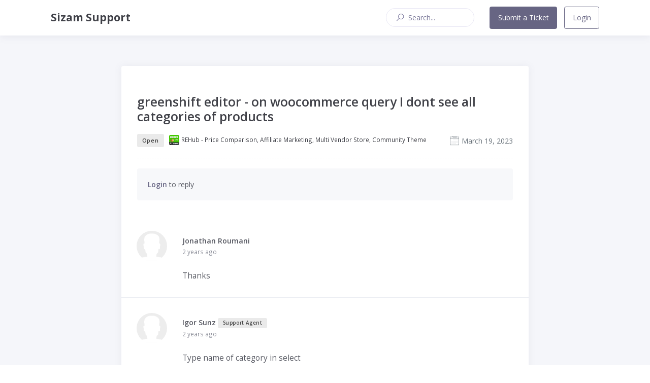

--- FILE ---
content_type: text/html; charset=UTF-8
request_url: https://sizamtheme.support-hub.io/tickets/37831
body_size: 2990
content:
<!DOCTYPE html>
<html lang="en">
<head>
    <meta charset="utf-8" />
<title>Sizam Support Help Desk</title>
<meta http-equiv="X-UA-Compatible" content="IE=edge">
<meta name="viewport" content="width=device-width, initial-scale=1, shrink-to-fit=no">
<meta name="csrf-token" content="QwPUkh9flLdEazFAYtwKVkKEw95b19MJw243EaKa">




<!--begin::Web font -->
<script src="https://ajax.googleapis.com/ajax/libs/webfont/1.6.16/webfont.js"></script>
<script>
    WebFont.load({
        google: {"families":["Open+Sans:300,400,600,700&subset=cyrillic"]},
        active: function() {
            sessionStorage.fonts = true;
        }
    });
</script>
<!--end::Web font -->

<script>
    window.shApp = {"csrfToken":"QwPUkh9flLdEazFAYtwKVkKEw95b19MJw243EaKa","account":{"name":"Sizam Support","trial_ends_at":null,"plan":null,"subscription":null,"integrations":{"envato":false}},"user":null,"signedIn":false,"timezone":"UTC","settings":{"default_to_public":true,"allow_privacy_change":true},"colors":{"primary":{"base":"#676583"},"success":{"base":"#34bfa3"},"warning":{"base":"#ffb822"},"danger":{"base":"#f4516c"},"accent":{"base":"#00c5dc"}},"cdn":"https:\/\/support-hub.io","locale":"en"};
</script>


<link href="https://support-hub.io/assets/css/vendors.css?id=dac643ba759cf29fccab779fcbeee187" rel="stylesheet" type="text/css" />
<link rel="stylesheet" href="https://support-hub.io/storage/assets/40/app.css?id=f60fb0b5b536d810b99f">
<link rel="shortcut icon" type="image/x-icon" href="https://support-hub.io/assets/img/favicon.png" />

    <style>.m-widget3 .m-widget3__item .m-widget3__body .m-widget3__text .comment-body a {
    color: #2d9c47;
}</style>
</head>
<!-- end::Head -->
<body class="m-page--wide m-header--fixed m-header--fixed-mobile m-header--minimize-on no-header-menu">
<!-- begin:: Page -->
<div class="m-grid m-grid--hor m-grid--root m-page" id="app">
    <header class="m-grid__item	m-header"
            data-minimize-mobile-offset="200">
        <div class="m-header__top">
            <div class="m-container m-container--responsive m-container--xl m-container--full-height m-page__container">
                <div class="m-stack m-stack--ver m-stack--desktop">
                    <div class="m-stack__item m-brand">
    <div class="m-stack m-stack--ver m-stack--general m-stack--inline">
        <div class="m-stack__item m-stack__item--middle m-brand__logo">
            <a href="/" class="m-brand__logo-wrapper no-decoration">
                                    <h4 class="m--font-boldest mb-0">Sizam Support</h4>
                            </a>
        </div>

            <div class="m-stack__item m-stack__item--middle m-brand__tools">
                
                <a id="m_aside_header_topbar_mobile_toggle" href="javascript:;"
                   class="m-brand__icon m--visible-tablet-and-mobile-inline-block">
                    <i class="flaticon-more d-print-none"></i>
                </a>
            </div>
    </div>
</div>
                                            <div class="m-stack__item m-stack__item--fluid m-header-head" id="m_header_nav">
                            <div id="m_header_topbar" class="m-topbar  m-stack m-stack--ver m-stack--general">

                                <search-knowledgebase
                                    class="m-stack__item m-stack__item--middle m-dropdown m-dropdown--arrow
                                    m-dropdown--large m-dropdown--mobile-full-width m-dropdown--align-right
                                    m-dropdown--skin-light m-header-search m-header-search--expandable
                                    m-header-search--skin-light">
                                </search-knowledgebase>

                                <div class="d-flex m--full-height m-topbar__nav-wrapper align-items-center
                                    justify-content-end pl-30">
                                                                            <a href="https://sizamtheme.support-hub.io/login" class="btn btn-brand mr-4 mr-lg-3">
                                            Submit a Ticket                                        </a>
                                                                        <a href="https://sizamtheme.support-hub.io/login" class="btn btn-outline-brand mr-4 mr-lg-0">
                                        Login                                    </a>
                                </div>
                            </div>
                        </div>
                                    </div>
            </div>
        </div>
    </header>

        <div class="m-grid__item m-grid__item--fluid m-grid m-grid--hor-desktop m-grid--desktop m-body mt-40">
        <div class="m-grid__item m-grid__item--fluid  m-grid m-grid--ver
                    m-container m-container--responsive m-container--xl m-page__container">

        <div class="m-content tickets m--width-100-p">
        <div class="row">
            <div class="col-md-9 m-auto">
                <div class="m-portlet m-portlet--rounded">
                    <div class="m-portlet__body m-portlet--mobile pb-0">
                        <div class="ticket-view public-ticket has-code">
                            <div class="preview-header">
                                <h3>
                                    greenshift editor - on woocommerce query I dont see all categories of products
                                </h3>

                                <div class="m--display-flex-center align-items-start flex-column flex-md-row mt-10">
                                    <div class="m-badge m-badge--rounded m-badge--icon
                                    m-badge--wide m--font-bolder mr-10 mt-10">
                                                                                <span>Open</span>
                                    </div>

                                    <span class="flex-1 mt-10">
                                        <span class=" avatar-xxs avatar-rounded" >
            <img src="https://s3.envato.com/files/247619673/newlogo.png"
             class="m--marginless m--img-centered"
             alt="REHub - Price Comparison, Affiliate Marketing, Multi Vendor Store, Community Theme">
    </span>                                        <span class="m--regular-font-size-sm1">
                                            REHub - Price Comparison, Affiliate Marketing, Multi Vendor Store, Community Theme
                                        </span>
                                    </span>

                                    <span class="text-muted text-with-icon mt-10"
                                          v-tooltip="'Created on March 19, 2023 at 07:57 AM'">
                                        <i class="flaticon-calendar-3 mr-5"></i>
                                        <span>March 19, 2023</span>
                                    </span>
                                </div>
                            </div>

                                                            <div class="alert m-alert--default p-20 mb-30">
                                    <a href="https://sizamtheme.support-hub.io/login?to=https%3A%2F%2Fsizamtheme.support-hub.io%2Ftickets%2F37831"
                                       class="m-link m--font-bolder">Login</a> to reply                                </div>
                            
                            <div class="m-widget3" v-hljs>
                                                                    <div class="m-widget3__item" v-pre>
    <div class="m-widget3__header ">
        <div class="m-widget3__user-img">
            <span class="avatar-md">
                <img src="https://support-hub.io/assets/img/profile.png"
                     class="m--img-rounded m--marginless m--img-centered">
            </span>
        </div>
        <div class="m-widget3__info  ">
            <span class="m-widget3__username">
                Jonathan Roumani

                            </span>

                            <br>
                <span class="m-widget3__time">
                    2 years ago
                </span>
                    </div>
    </div>
            <div class="m-widget3__body pt-10 pb-10 comment-body-wrapper">
            <div class="m-widget3__text">
                <div class="comment-body"><p>Thanks</p></div>

                            </div>
        </div>
    </div>                                                                    <div class="m-widget3__item" v-pre>
    <div class="m-widget3__header ">
        <div class="m-widget3__user-img">
            <span class="avatar-md">
                <img src="https://support-hub.io/assets/img/profile.png"
                     class="m--img-rounded m--marginless m--img-centered">
            </span>
        </div>
        <div class="m-widget3__info  ">
            <span class="m-widget3__username">
                Igor Sunz

                                    <span class="m-badge m-badge--rounded m-badge--wide pt-0 pb-0 m--regular-font-size-sm5">
                          Support Agent                    </span>
                            </span>

                            <br>
                <span class="m-widget3__time">
                    2 years ago
                </span>
                    </div>
    </div>
            <div class="m-widget3__body pt-10 pb-10 comment-body-wrapper">
            <div class="m-widget3__text">
                <div class="comment-body"><p>Type name of category in select</p></div>

                            </div>
        </div>
    </div>                                
                                <div class="m-widget3__item" v-pre>
    <div class="m-widget3__header ">
        <div class="m-widget3__user-img">
            <span class="avatar-md">
                <img src="https://support-hub.io/assets/img/profile.png"
                     class="m--img-rounded m--marginless m--img-centered">
            </span>
        </div>
        <div class="m-widget3__info  ">
            <span class="m-widget3__username">
                Jonathan Roumani

                            </span>

                            <br>
                <span class="m-widget3__time">
                    2 years ago
                </span>
                    </div>
    </div>
            <div class="m-widget3__body pt-10 pb-10 comment-body-wrapper">
            <div class="m-widget3__text">
                <div class="comment-body"><p>Hi I want to have several rows of product carousels and each one for different categories. I don't see all the categories on the drop down list. </p></div>

                                    <div class="mt-30">
                        <p class="mb-10 text-muted text-uppercase m--icon-font-size-sm5">
                            Additional Info                        </p>
                                                    <p>
                                <span class="m--font-bolder">Link on page with issue:</span> https://shopsmart.co.il/
                            </p>
                                            </div>
                            </div>
        </div>
    </div>                            </div>
                        </div>
                    </div>
                </div>
            </div>
        </div>
    </div>

    </div>
</div>

    <footer class="m-grid__item m-footer ">
    <div class="m-container m-container--responsive m-container--xxl m-container--full-height m-page__container">
        <div class="m-footer__wrapper">
            <div class="m-stack m-stack--flex-tablet-and-mobile m-stack--ver m-stack--desktop">
                <div class="m-stack__item m-stack__item--left m-stack__item--middle m-stack__item--last
                    "
                >
                    <span class="m-footer__copyright">
                        Sizam Support Help Desk
                    </span>
                </div>


                                <div class="m-stack__item m-stack__item--right m-stack__item--middle m-stack__item--first">
                    <span class="m-footer__copyright m--regular-font-size-sm1">
                        Powered by                        <a href="https://support-hub.io" class="m-link--inherit m-link" rel="noopener" target="_blank">
                            Support Hub
                        </a>
                    </span>
                </div>
                            </div>
        </div>
    </div>
</footer>
    <flash message=""></flash>
</div>

<div class="m-scroll-top m-scroll-top--skin-top"
     data-toggle="m-scroll-top"
     data-scroll-offset="500"
     data-scroll-speed="300">
    <i class="la la-arrow-up"></i>
</div>

<script src="https://support-hub.io/assets/js/vendors.js?id=a1645de51f12ddf7305f2436decd2000" type="text/javascript"></script>
<script src="/js/lang/en?v=bwclVvP6UT6jpbyi"></script>
<script src="https://support-hub.io/assets/js/app.js?id=726612d277d9402f29f188dbcc96bfd6" type="text/javascript"></script>


            <script>// paste your frontend JavaScript code here</script>
    
</body>
</html>

--- FILE ---
content_type: text/css
request_url: https://support-hub.io/storage/assets/40/app.css?id=f60fb0b5b536d810b99f
body_size: 100343
content:
/*!
 * Bootstrap v4.0.0 (https://getbootstrap.com)
 * Copyright 2011-2018 The Bootstrap Authors
 * Copyright 2011-2018 Twitter, Inc.
 * Licensed under MIT (https://github.com/twbs/bootstrap/blob/master/LICENSE)
 */:root{--blue:#007bff;--indigo:#6610f2;--purple:#6f42c1;--pink:#e83e8c;--red:#dc3545;--orange:#fd7e14;--yellow:#ffc107;--green:#28a745;--teal:#20c997;--cyan:#17a2b8;--white:#fff;--gray:#6c757d;--gray-dark:#343a40;--primary:#676583;--secondary:#ebedf2;--success:#34bfa3;--info:#36a3f7;--warning:#ffb822;--danger:#f4516c;--light:#f8f9fa;--dark:#343a40;--breakpoint-xs:0;--breakpoint-sm:576px;--breakpoint-md:768px;--breakpoint-lg:992px;--breakpoint-xl:1200px;--font-family-sans-serif:-apple-system, BlinkMacSystemFont, "Segoe UI", Roboto, "Helvetica Neue", Arial, sans-serif, "Apple Color Emoji", "Segoe UI Emoji", "Segoe UI Symbol";--font-family-monospace:SFMono-Regular, Menlo, Monaco, Consolas, "Liberation Mono", "Courier New", monospace}*,*::before,*::after{box-sizing:border-box}html{font-family:sans-serif;line-height:1.15;-webkit-text-size-adjust:100%;-ms-text-size-adjust:100%;-ms-overflow-style:scrollbar;-webkit-tap-highlight-color:transparent}@-ms-viewport{width:device-width}article,aside,dialog,figcaption,figure,footer,header,hgroup,main,nav,section{display:block}body{margin:0;font-family:'Open Sans', sans-serif;font-size:1rem;font-weight:400;line-height:1.5;color:#212529;text-align:left;background-color:#fff}[tabindex="-1"]:focus{outline:0 !important}hr{box-sizing:content-box;height:0;overflow:visible}h1,h2,h3,h4,h5,h6{margin-top:0;margin-bottom:.5rem}p{margin-top:0;margin-bottom:1rem}abbr[title],abbr[data-original-title]{text-decoration:underline;text-decoration:underline dotted;cursor:help;border-bottom:0}address{margin-bottom:1rem;font-style:normal;line-height:inherit}ol,ul,dl{margin-top:0;margin-bottom:1rem}ol ol,ul ul,ol ul,ul ol{margin-bottom:0}dt{font-weight:700}dd{margin-bottom:.5rem;margin-left:0}blockquote{margin:0 0 1rem}dfn{font-style:italic}b,strong{font-weight:bolder}small{font-size:80%}sub,sup{position:relative;font-size:75%;line-height:0;vertical-align:baseline}sub{bottom:-.25em}sup{top:-.5em}a{color:#676583;text-decoration:none;background-color:transparent;-webkit-text-decoration-skip:objects}a:hover{color:#454458;text-decoration:underline}a:not([href]):not([tabindex]){color:inherit;text-decoration:none}a:not([href]):not([tabindex]):hover,a:not([href]):not([tabindex]):focus{color:inherit;text-decoration:none}a:not([href]):not([tabindex]):focus{outline:0}pre,code,kbd,samp{font-family:monospace, monospace;font-size:1em}pre{margin-top:0;margin-bottom:1rem;overflow:auto;-ms-overflow-style:scrollbar}figure{margin:0 0 1rem}img{vertical-align:middle;border-style:none}svg:not(:root){overflow:hidden}table{border-collapse:collapse}caption{padding-top:.75rem;padding-bottom:.75rem;color:#6c757d;text-align:left;caption-side:bottom}th{text-align:inherit}label{display:inline-block;margin-bottom:.5rem}button{border-radius:0}button:focus{outline:1px dotted;outline:5px auto -webkit-focus-ring-color}input,button,select,optgroup,textarea{margin:0;font-family:inherit;font-size:inherit;line-height:inherit}button,input{overflow:visible}button,select{text-transform:none}button,html [type="button"],[type="reset"],[type="submit"]{-webkit-appearance:button}button::-moz-focus-inner,[type="button"]::-moz-focus-inner,[type="reset"]::-moz-focus-inner,[type="submit"]::-moz-focus-inner{padding:0;border-style:none}input[type="radio"],input[type="checkbox"]{box-sizing:border-box;padding:0}input[type="date"],input[type="time"],input[type="datetime-local"],input[type="month"]{-webkit-appearance:listbox}textarea{overflow:auto;resize:vertical}fieldset{min-width:0;padding:0;margin:0;border:0}legend{display:block;width:100%;max-width:100%;padding:0;margin-bottom:.5rem;font-size:1.5rem;line-height:inherit;color:inherit;white-space:normal}progress{vertical-align:baseline}[type="number"]::-webkit-inner-spin-button,[type="number"]::-webkit-outer-spin-button{height:auto}[type="search"]{outline-offset:-2px;-webkit-appearance:none}[type="search"]::-webkit-search-cancel-button,[type="search"]::-webkit-search-decoration{-webkit-appearance:none}::-webkit-file-upload-button{font:inherit;-webkit-appearance:button}output{display:inline-block}summary{display:list-item;cursor:pointer}template{display:none}[hidden]{display:none !important}h1,h2,h3,h4,h5,h6,.h1,.h2,.h3,.h4,.h5,.h6{margin-bottom:.5rem;font-family:inherit;font-weight:600;line-height:1.2;color:inherit}h1,.h1{font-size:2.5rem}h2,.h2{font-size:2rem}h3,.h3{font-size:1.75rem}h4,.h4{font-size:1.5rem}h5,.h5{font-size:1.25rem}h6,.h6{font-size:1rem}.lead{font-size:1.25rem;font-weight:400}.display-1{font-size:6rem;font-weight:300;line-height:1.2}.display-2{font-size:5.5rem;font-weight:300;line-height:1.2}.display-3{font-size:4.5rem;font-weight:300;line-height:1.2}.display-4{font-size:3.5rem;font-weight:300;line-height:1.2}hr{margin-top:1rem;margin-bottom:1rem;border:0;border-top:1px solid rgba(0,0,0,0.1)}small,.small{font-size:80%;font-weight:400}mark,.mark{padding:.2em;background-color:#fcf8e3}.list-unstyled{padding-left:0;list-style:none}.list-inline{padding-left:0;list-style:none}.list-inline-item{display:inline-block}.list-inline-item:not(:last-child){margin-right:.5rem}.initialism{font-size:90%;text-transform:uppercase}.blockquote{margin-bottom:1rem;font-size:1.25rem}.blockquote-footer{display:block;font-size:80%;color:#6c757d}.blockquote-footer::before{content:"\2014 \00A0"}.img-fluid{max-width:100%;height:auto}.img-thumbnail{padding:.25rem;background-color:#fff;border:1px solid #dee2e6;border-radius:.25rem;max-width:100%;height:auto}.figure{display:inline-block}.figure-img{margin-bottom:.5rem;line-height:1}.figure-caption{font-size:90%;color:#6c757d}code,kbd,pre,samp{font-family:SFMono-Regular,Menlo,Monaco,Consolas,"Liberation Mono","Courier New",monospace}code{font-size:87.5%;color:#e83e8c;word-break:break-word}a>code{color:inherit}kbd{padding:.2rem .4rem;font-size:87.5%;color:#fff;background-color:#212529;border-radius:.2rem}kbd kbd{padding:0;font-size:100%;font-weight:700}pre{display:block;font-size:87.5%;color:#212529}pre code{font-size:inherit;color:inherit;word-break:normal}.pre-scrollable{max-height:340px;overflow-y:scroll}.container{width:100%;padding-right:15px;padding-left:15px;margin-right:auto;margin-left:auto}@media (min-width: 576px){.container{max-width:540px}}@media (min-width: 768px){.container{max-width:720px}}@media (min-width: 992px){.container{max-width:960px}}@media (min-width: 1200px){.container{max-width:1140px}}.container-fluid{width:100%;padding-right:15px;padding-left:15px;margin-right:auto;margin-left:auto}.row{display:flex;flex-wrap:wrap;margin-right:-15px;margin-left:-15px}.no-gutters{margin-right:0;margin-left:0}.no-gutters>.col,.no-gutters>[class*="col-"]{padding-right:0;padding-left:0}.col-1,.col-2,.col-3,.col-4,.col-5,.col-6,.col-7,.col-8,.col-9,.col-10,.col-11,.col-12,.col,.col-auto,.col-sm-1,.col-sm-2,.col-sm-3,.col-sm-4,.col-sm-5,.col-sm-6,.col-sm-7,.col-sm-8,.col-sm-9,.col-sm-10,.col-sm-11,.col-sm-12,.col-sm,.col-sm-auto,.col-md-1,.col-md-2,.col-md-3,.col-md-4,.col-md-5,.col-md-6,.col-md-7,.col-md-8,.col-md-9,.col-md-10,.col-md-11,.col-md-12,.col-md,.col-md-auto,.col-lg-1,.col-lg-2,.col-lg-3,.col-lg-4,.col-lg-5,.col-lg-6,.col-lg-7,.col-lg-8,.col-lg-9,.col-lg-10,.col-lg-11,.col-lg-12,.col-lg,.col-lg-auto,.col-xl-1,.col-xl-2,.col-xl-3,.col-xl-4,.col-xl-5,.col-xl-6,.col-xl-7,.col-xl-8,.col-xl-9,.col-xl-10,.col-xl-11,.col-xl-12,.col-xl,.col-xl-auto{position:relative;width:100%;min-height:1px;padding-right:15px;padding-left:15px}.col{flex-basis:0;flex-grow:1;max-width:100%}.col-auto{flex:0 0 auto;width:auto;max-width:none}.col-1{flex:0 0 8.33333333%;max-width:8.33333333%}.col-2{flex:0 0 16.66666667%;max-width:16.66666667%}.col-3{flex:0 0 25%;max-width:25%}.col-4{flex:0 0 33.33333333%;max-width:33.33333333%}.col-5{flex:0 0 41.66666667%;max-width:41.66666667%}.col-6{flex:0 0 50%;max-width:50%}.col-7{flex:0 0 58.33333333%;max-width:58.33333333%}.col-8{flex:0 0 66.66666667%;max-width:66.66666667%}.col-9{flex:0 0 75%;max-width:75%}.col-10{flex:0 0 83.33333333%;max-width:83.33333333%}.col-11{flex:0 0 91.66666667%;max-width:91.66666667%}.col-12{flex:0 0 100%;max-width:100%}.order-first{order:-1}.order-last{order:13}.order-0{order:0}.order-1{order:1}.order-2{order:2}.order-3{order:3}.order-4{order:4}.order-5{order:5}.order-6{order:6}.order-7{order:7}.order-8{order:8}.order-9{order:9}.order-10{order:10}.order-11{order:11}.order-12{order:12}.offset-1{margin-left:8.33333333%}.offset-2{margin-left:16.66666667%}.offset-3{margin-left:25%}.offset-4{margin-left:33.33333333%}.offset-5{margin-left:41.66666667%}.offset-6{margin-left:50%}.offset-7{margin-left:58.33333333%}.offset-8{margin-left:66.66666667%}.offset-9{margin-left:75%}.offset-10{margin-left:83.33333333%}.offset-11{margin-left:91.66666667%}@media (min-width: 576px){.col-sm{flex-basis:0;flex-grow:1;max-width:100%}.col-sm-auto{flex:0 0 auto;width:auto;max-width:none}.col-sm-1{flex:0 0 8.33333333%;max-width:8.33333333%}.col-sm-2{flex:0 0 16.66666667%;max-width:16.66666667%}.col-sm-3{flex:0 0 25%;max-width:25%}.col-sm-4{flex:0 0 33.33333333%;max-width:33.33333333%}.col-sm-5{flex:0 0 41.66666667%;max-width:41.66666667%}.col-sm-6{flex:0 0 50%;max-width:50%}.col-sm-7{flex:0 0 58.33333333%;max-width:58.33333333%}.col-sm-8{flex:0 0 66.66666667%;max-width:66.66666667%}.col-sm-9{flex:0 0 75%;max-width:75%}.col-sm-10{flex:0 0 83.33333333%;max-width:83.33333333%}.col-sm-11{flex:0 0 91.66666667%;max-width:91.66666667%}.col-sm-12{flex:0 0 100%;max-width:100%}.order-sm-first{order:-1}.order-sm-last{order:13}.order-sm-0{order:0}.order-sm-1{order:1}.order-sm-2{order:2}.order-sm-3{order:3}.order-sm-4{order:4}.order-sm-5{order:5}.order-sm-6{order:6}.order-sm-7{order:7}.order-sm-8{order:8}.order-sm-9{order:9}.order-sm-10{order:10}.order-sm-11{order:11}.order-sm-12{order:12}.offset-sm-0{margin-left:0}.offset-sm-1{margin-left:8.33333333%}.offset-sm-2{margin-left:16.66666667%}.offset-sm-3{margin-left:25%}.offset-sm-4{margin-left:33.33333333%}.offset-sm-5{margin-left:41.66666667%}.offset-sm-6{margin-left:50%}.offset-sm-7{margin-left:58.33333333%}.offset-sm-8{margin-left:66.66666667%}.offset-sm-9{margin-left:75%}.offset-sm-10{margin-left:83.33333333%}.offset-sm-11{margin-left:91.66666667%}}@media (min-width: 768px){.col-md{flex-basis:0;flex-grow:1;max-width:100%}.col-md-auto{flex:0 0 auto;width:auto;max-width:none}.col-md-1{flex:0 0 8.33333333%;max-width:8.33333333%}.col-md-2{flex:0 0 16.66666667%;max-width:16.66666667%}.col-md-3{flex:0 0 25%;max-width:25%}.col-md-4{flex:0 0 33.33333333%;max-width:33.33333333%}.col-md-5{flex:0 0 41.66666667%;max-width:41.66666667%}.col-md-6{flex:0 0 50%;max-width:50%}.col-md-7{flex:0 0 58.33333333%;max-width:58.33333333%}.col-md-8{flex:0 0 66.66666667%;max-width:66.66666667%}.col-md-9{flex:0 0 75%;max-width:75%}.col-md-10{flex:0 0 83.33333333%;max-width:83.33333333%}.col-md-11{flex:0 0 91.66666667%;max-width:91.66666667%}.col-md-12{flex:0 0 100%;max-width:100%}.order-md-first{order:-1}.order-md-last{order:13}.order-md-0{order:0}.order-md-1{order:1}.order-md-2{order:2}.order-md-3{order:3}.order-md-4{order:4}.order-md-5{order:5}.order-md-6{order:6}.order-md-7{order:7}.order-md-8{order:8}.order-md-9{order:9}.order-md-10{order:10}.order-md-11{order:11}.order-md-12{order:12}.offset-md-0{margin-left:0}.offset-md-1{margin-left:8.33333333%}.offset-md-2{margin-left:16.66666667%}.offset-md-3{margin-left:25%}.offset-md-4{margin-left:33.33333333%}.offset-md-5{margin-left:41.66666667%}.offset-md-6{margin-left:50%}.offset-md-7{margin-left:58.33333333%}.offset-md-8{margin-left:66.66666667%}.offset-md-9{margin-left:75%}.offset-md-10{margin-left:83.33333333%}.offset-md-11{margin-left:91.66666667%}}@media (min-width: 992px){.col-lg{flex-basis:0;flex-grow:1;max-width:100%}.col-lg-auto{flex:0 0 auto;width:auto;max-width:none}.col-lg-1{flex:0 0 8.33333333%;max-width:8.33333333%}.col-lg-2{flex:0 0 16.66666667%;max-width:16.66666667%}.col-lg-3{flex:0 0 25%;max-width:25%}.col-lg-4{flex:0 0 33.33333333%;max-width:33.33333333%}.col-lg-5{flex:0 0 41.66666667%;max-width:41.66666667%}.col-lg-6{flex:0 0 50%;max-width:50%}.col-lg-7{flex:0 0 58.33333333%;max-width:58.33333333%}.col-lg-8{flex:0 0 66.66666667%;max-width:66.66666667%}.col-lg-9{flex:0 0 75%;max-width:75%}.col-lg-10{flex:0 0 83.33333333%;max-width:83.33333333%}.col-lg-11{flex:0 0 91.66666667%;max-width:91.66666667%}.col-lg-12{flex:0 0 100%;max-width:100%}.order-lg-first{order:-1}.order-lg-last{order:13}.order-lg-0{order:0}.order-lg-1{order:1}.order-lg-2{order:2}.order-lg-3{order:3}.order-lg-4{order:4}.order-lg-5{order:5}.order-lg-6{order:6}.order-lg-7{order:7}.order-lg-8{order:8}.order-lg-9{order:9}.order-lg-10{order:10}.order-lg-11{order:11}.order-lg-12{order:12}.offset-lg-0{margin-left:0}.offset-lg-1{margin-left:8.33333333%}.offset-lg-2{margin-left:16.66666667%}.offset-lg-3{margin-left:25%}.offset-lg-4{margin-left:33.33333333%}.offset-lg-5{margin-left:41.66666667%}.offset-lg-6{margin-left:50%}.offset-lg-7{margin-left:58.33333333%}.offset-lg-8{margin-left:66.66666667%}.offset-lg-9{margin-left:75%}.offset-lg-10{margin-left:83.33333333%}.offset-lg-11{margin-left:91.66666667%}}@media (min-width: 1200px){.col-xl{flex-basis:0;flex-grow:1;max-width:100%}.col-xl-auto{flex:0 0 auto;width:auto;max-width:none}.col-xl-1{flex:0 0 8.33333333%;max-width:8.33333333%}.col-xl-2{flex:0 0 16.66666667%;max-width:16.66666667%}.col-xl-3{flex:0 0 25%;max-width:25%}.col-xl-4{flex:0 0 33.33333333%;max-width:33.33333333%}.col-xl-5{flex:0 0 41.66666667%;max-width:41.66666667%}.col-xl-6{flex:0 0 50%;max-width:50%}.col-xl-7{flex:0 0 58.33333333%;max-width:58.33333333%}.col-xl-8{flex:0 0 66.66666667%;max-width:66.66666667%}.col-xl-9{flex:0 0 75%;max-width:75%}.col-xl-10{flex:0 0 83.33333333%;max-width:83.33333333%}.col-xl-11{flex:0 0 91.66666667%;max-width:91.66666667%}.col-xl-12{flex:0 0 100%;max-width:100%}.order-xl-first{order:-1}.order-xl-last{order:13}.order-xl-0{order:0}.order-xl-1{order:1}.order-xl-2{order:2}.order-xl-3{order:3}.order-xl-4{order:4}.order-xl-5{order:5}.order-xl-6{order:6}.order-xl-7{order:7}.order-xl-8{order:8}.order-xl-9{order:9}.order-xl-10{order:10}.order-xl-11{order:11}.order-xl-12{order:12}.offset-xl-0{margin-left:0}.offset-xl-1{margin-left:8.33333333%}.offset-xl-2{margin-left:16.66666667%}.offset-xl-3{margin-left:25%}.offset-xl-4{margin-left:33.33333333%}.offset-xl-5{margin-left:41.66666667%}.offset-xl-6{margin-left:50%}.offset-xl-7{margin-left:58.33333333%}.offset-xl-8{margin-left:66.66666667%}.offset-xl-9{margin-left:75%}.offset-xl-10{margin-left:83.33333333%}.offset-xl-11{margin-left:91.66666667%}}.table{width:100%;max-width:100%;margin-bottom:1rem;background-color:transparent}.table th,.table td{padding:.75rem;vertical-align:top;border-top:1px solid #f4f5f8}.table thead th{vertical-align:bottom;border-bottom:2px solid #f4f5f8}.table tbody+tbody{border-top:2px solid #f4f5f8}.table .table{background-color:#fff}.table-sm th,.table-sm td{padding:.3rem}.table-bordered{border:1px solid #f4f5f8}.table-bordered th,.table-bordered td{border:1px solid #f4f5f8}.table-bordered thead th,.table-bordered thead td{border-bottom-width:2px}.table-striped tbody tr:nth-of-type(odd){background-color:#f4f5f8}.table-hover tbody tr:hover{background-color:#f7f8fa}.table-primary,.table-primary>th,.table-primary>td{background-color:#d4d4dc}.table-hover .table-primary:hover{background-color:#c6c6d1}.table-hover .table-primary:hover>td,.table-hover .table-primary:hover>th{background-color:#c6c6d1}.table-secondary,.table-secondary>th,.table-secondary>td{background-color:#f9fafb}.table-hover .table-secondary:hover{background-color:#eaedf1}.table-hover .table-secondary:hover>td,.table-hover .table-secondary:hover>th{background-color:#eaedf1}.table-success,.table-success>th,.table-success>td{background-color:#c6ede5}.table-hover .table-success:hover{background-color:#b3e7dc}.table-hover .table-success:hover>td,.table-hover .table-success:hover>th{background-color:#b3e7dc}.table-info,.table-info>th,.table-info>td{background-color:#c7e5fd}.table-hover .table-info:hover{background-color:#aedafc}.table-hover .table-info:hover>td,.table-hover .table-info:hover>th{background-color:#aedafc}.table-warning,.table-warning>th,.table-warning>td{background-color:#ffebc1}.table-hover .table-warning:hover{background-color:#ffe3a8}.table-hover .table-warning:hover>td,.table-hover .table-warning:hover>th{background-color:#ffe3a8}.table-danger,.table-danger>th,.table-danger>td{background-color:#fcced6}.table-hover .table-danger:hover{background-color:#fbb6c2}.table-hover .table-danger:hover>td,.table-hover .table-danger:hover>th{background-color:#fbb6c2}.table-light,.table-light>th,.table-light>td{background-color:#fdfdfe}.table-hover .table-light:hover{background-color:#ececf6}.table-hover .table-light:hover>td,.table-hover .table-light:hover>th{background-color:#ececf6}.table-dark,.table-dark>th,.table-dark>td{background-color:#c6c8ca}.table-hover .table-dark:hover{background-color:#b9bbbe}.table-hover .table-dark:hover>td,.table-hover .table-dark:hover>th{background-color:#b9bbbe}.table-active,.table-active>th,.table-active>td{background-color:#676583}.table-hover .table-active:hover{background-color:#5c5a75}.table-hover .table-active:hover>td,.table-hover .table-active:hover>th{background-color:#5c5a75}.table .thead-dark th{color:#fff;background-color:#212529;border-color:#32383e}.table .thead-light th{color:#575962;background-color:#ebedf2;border-color:#f4f5f8}.table-dark{color:#fff;background-color:#212529}.table-dark th,.table-dark td,.table-dark thead th{border-color:#32383e}.table-dark.table-bordered{border:0}.table-dark.table-striped tbody tr:nth-of-type(odd){background-color:rgba(255,255,255,0.05)}.table-dark.table-hover tbody tr:hover{background-color:rgba(255,255,255,0.075)}@media (max-width: 575.98px){.table-responsive-sm{display:block;width:100%;overflow-x:auto;-webkit-overflow-scrolling:touch;-ms-overflow-style:-ms-autohiding-scrollbar}.table-responsive-sm>.table-bordered{border:0}}@media (max-width: 767.98px){.table-responsive-md{display:block;width:100%;overflow-x:auto;-webkit-overflow-scrolling:touch;-ms-overflow-style:-ms-autohiding-scrollbar}.table-responsive-md>.table-bordered{border:0}}@media (max-width: 991.98px){.table-responsive-lg{display:block;width:100%;overflow-x:auto;-webkit-overflow-scrolling:touch;-ms-overflow-style:-ms-autohiding-scrollbar}.table-responsive-lg>.table-bordered{border:0}}@media (max-width: 1199.98px){.table-responsive-xl{display:block;width:100%;overflow-x:auto;-webkit-overflow-scrolling:touch;-ms-overflow-style:-ms-autohiding-scrollbar}.table-responsive-xl>.table-bordered{border:0}}.table-responsive{display:block;width:100%;overflow-x:auto;-webkit-overflow-scrolling:touch;-ms-overflow-style:-ms-autohiding-scrollbar}.table-responsive>.table-bordered{border:0}.form-control{display:block;width:100%;padding:.85rem 1.1rem;font-size:1rem;line-height:1.25;color:#495057;background-color:#fff;background-clip:padding-box;border:1px solid #ced4da;border-radius:.25rem;transition:border-color 0.15s ease-in-out,box-shadow 0.15s ease-in-out}.form-control::-ms-expand{background-color:transparent;border:0}.form-control:focus{color:#495057;background-color:#fff;border-color:#abaabd;outline:0;box-shadow:0 0 0 .2rem rgba(103,101,131,0.25)}.form-control::placeholder{color:#6c757d;opacity:1}.form-control:disabled,.form-control[readonly]{background-color:#e9ecef;opacity:1}select.form-control:not([size]):not([multiple]){height:calc(2.95rem + 2px)}select.form-control:focus::-ms-value{color:#495057;background-color:#fff}.form-control-file,.form-control-range{display:block;width:100%}.col-form-label{padding-top:calc(.85rem + 1px);padding-bottom:calc(.85rem + 1px);margin-bottom:0;font-size:inherit;line-height:1.25}.col-form-label-lg{padding-top:calc(1rem + 1px);padding-bottom:calc(1rem + 1px);font-size:1.25rem;line-height:1.5}.col-form-label-sm{padding-top:calc(.35rem + 1px);padding-bottom:calc(.35rem + 1px);font-size:.875rem;line-height:1.5}.form-control-plaintext{display:block;width:100%;padding-top:.85rem;padding-bottom:.85rem;margin-bottom:0;line-height:1.25;background-color:transparent;border:solid transparent;border-width:1px 0}.form-control-plaintext.form-control-sm,.input-group-sm>.form-control-plaintext.form-control,.input-group-sm>.input-group-prepend>.form-control-plaintext.input-group-text,.input-group-sm>.input-group-append>.form-control-plaintext.input-group-text,.input-group-sm>.input-group-prepend>.form-control-plaintext.btn,.input-group-sm>.input-group-append>.form-control-plaintext.btn,.form-control-plaintext.form-control-lg,.input-group-lg>.form-control-plaintext.form-control,.input-group-lg>.input-group-prepend>.form-control-plaintext.input-group-text,.input-group-lg>.input-group-append>.form-control-plaintext.input-group-text,.input-group-lg>.input-group-prepend>.form-control-plaintext.btn,.input-group-lg>.input-group-append>.form-control-plaintext.btn{padding-right:0;padding-left:0}.form-control-sm,.input-group-sm>.form-control,.input-group-sm>.input-group-prepend>.input-group-text,.input-group-sm>.input-group-append>.input-group-text,.input-group-sm>.input-group-prepend>.btn,.input-group-sm>.input-group-append>.btn{padding:.35rem .75rem;font-size:.875rem;line-height:1.5;border-radius:.2rem}select.form-control-sm:not([size]):not([multiple]),.input-group-sm>select.form-control:not([size]):not([multiple]),.input-group-sm>.input-group-prepend>select.input-group-text:not([size]):not([multiple]),.input-group-sm>.input-group-append>select.input-group-text:not([size]):not([multiple]),.input-group-sm>.input-group-prepend>select.btn:not([size]):not([multiple]),.input-group-sm>.input-group-append>select.btn:not([size]):not([multiple]){height:calc(2.0125rem + 2px)}.form-control-lg,.input-group-lg>.form-control,.input-group-lg>.input-group-prepend>.input-group-text,.input-group-lg>.input-group-append>.input-group-text,.input-group-lg>.input-group-prepend>.btn,.input-group-lg>.input-group-append>.btn{padding:1rem 1.75rem;font-size:1.25rem;line-height:1.5;border-radius:.3rem}select.form-control-lg:not([size]):not([multiple]),.input-group-lg>select.form-control:not([size]):not([multiple]),.input-group-lg>.input-group-prepend>select.input-group-text:not([size]):not([multiple]),.input-group-lg>.input-group-append>select.input-group-text:not([size]):not([multiple]),.input-group-lg>.input-group-prepend>select.btn:not([size]):not([multiple]),.input-group-lg>.input-group-append>select.btn:not([size]):not([multiple]){height:calc(3.875rem + 2px)}.form-group{margin-bottom:1rem}.form-text{display:block;margin-top:.25rem}.form-row{display:flex;flex-wrap:wrap;margin-right:-5px;margin-left:-5px}.form-row>.col,.form-row>[class*="col-"]{padding-right:5px;padding-left:5px}.form-check{position:relative;display:block;padding-left:1.25rem}.form-check-input{position:absolute;margin-top:.3rem;margin-left:-1.25rem}.form-check-input:disabled ~ .form-check-label{color:#6c757d}.form-check-label{margin-bottom:0}.form-check-inline{display:inline-flex;align-items:center;padding-left:0;margin-right:.75rem}.form-check-inline .form-check-input{position:static;margin-top:0;margin-right:.3125rem;margin-left:0}.valid-feedback{display:none;width:100%;margin-top:.25rem;font-size:80%;color:#34bfa3}.valid-tooltip{position:absolute;top:100%;z-index:5;display:none;max-width:100%;padding:.5rem;margin-top:.1rem;font-size:.875rem;line-height:1;color:#fff;background-color:rgba(52,191,163,0.8);border-radius:.2rem}.was-validated .form-control:valid,.form-control.is-valid,.was-validated .custom-select:valid,.custom-select.is-valid{border-color:#34bfa3}.was-validated .form-control:valid:focus,.form-control.is-valid:focus,.was-validated .custom-select:valid:focus,.custom-select.is-valid:focus{border-color:#34bfa3;box-shadow:0 0 0 .2rem rgba(52,191,163,0.25)}.was-validated .form-control:valid ~ .valid-feedback,.was-validated .form-control:valid ~ .valid-tooltip,.form-control.is-valid ~ .valid-feedback,.form-control.is-valid ~ .valid-tooltip,.was-validated .custom-select:valid ~ .valid-feedback,.was-validated .custom-select:valid ~ .valid-tooltip,.custom-select.is-valid ~ .valid-feedback,.custom-select.is-valid ~ .valid-tooltip{display:block}.was-validated .form-check-input:valid ~ .form-check-label,.form-check-input.is-valid ~ .form-check-label{color:#34bfa3}.was-validated .form-check-input:valid ~ .valid-feedback,.was-validated .form-check-input:valid ~ .valid-tooltip,.form-check-input.is-valid ~ .valid-feedback,.form-check-input.is-valid ~ .valid-tooltip{display:block}.was-validated .custom-control-input:valid ~ .custom-control-label,.custom-control-input.is-valid ~ .custom-control-label{color:#34bfa3}.was-validated .custom-control-input:valid ~ .custom-control-label::before,.custom-control-input.is-valid ~ .custom-control-label::before{background-color:#91e1d1}.was-validated .custom-control-input:valid ~ .valid-feedback,.was-validated .custom-control-input:valid ~ .valid-tooltip,.custom-control-input.is-valid ~ .valid-feedback,.custom-control-input.is-valid ~ .valid-tooltip{display:block}.was-validated .custom-control-input:valid:checked ~ .custom-control-label::before,.custom-control-input.is-valid:checked ~ .custom-control-label::before{background-color:#55d1b8}.was-validated .custom-control-input:valid:focus ~ .custom-control-label::before,.custom-control-input.is-valid:focus ~ .custom-control-label::before{box-shadow:0 0 0 1px #fff,0 0 0 .2rem rgba(52,191,163,0.25)}.was-validated .custom-file-input:valid ~ .custom-file-label,.custom-file-input.is-valid ~ .custom-file-label{border-color:#34bfa3}.was-validated .custom-file-input:valid ~ .custom-file-label::before,.custom-file-input.is-valid ~ .custom-file-label::before{border-color:inherit}.was-validated .custom-file-input:valid ~ .valid-feedback,.was-validated .custom-file-input:valid ~ .valid-tooltip,.custom-file-input.is-valid ~ .valid-feedback,.custom-file-input.is-valid ~ .valid-tooltip{display:block}.was-validated .custom-file-input:valid:focus ~ .custom-file-label,.custom-file-input.is-valid:focus ~ .custom-file-label{box-shadow:0 0 0 .2rem rgba(52,191,163,0.25)}.invalid-feedback{display:none;width:100%;margin-top:.25rem;font-size:80%;color:#f4516c}.invalid-tooltip{position:absolute;top:100%;z-index:5;display:none;max-width:100%;padding:.5rem;margin-top:.1rem;font-size:.875rem;line-height:1;color:#fff;background-color:rgba(244,81,108,0.8);border-radius:.2rem}.was-validated .form-control:invalid,.form-control.is-invalid,.was-validated .custom-select:invalid,.custom-select.is-invalid{border-color:#f4516c}.was-validated .form-control:invalid:focus,.form-control.is-invalid:focus,.was-validated .custom-select:invalid:focus,.custom-select.is-invalid:focus{border-color:#f4516c;box-shadow:0 0 0 .2rem rgba(244,81,108,0.25)}.was-validated .form-control:invalid ~ .invalid-feedback,.was-validated .form-control:invalid ~ .invalid-tooltip,.form-control.is-invalid ~ .invalid-feedback,.form-control.is-invalid ~ .invalid-tooltip,.was-validated .custom-select:invalid ~ .invalid-feedback,.was-validated .custom-select:invalid ~ .invalid-tooltip,.custom-select.is-invalid ~ .invalid-feedback,.custom-select.is-invalid ~ .invalid-tooltip{display:block}.was-validated .form-check-input:invalid ~ .form-check-label,.form-check-input.is-invalid ~ .form-check-label{color:#f4516c}.was-validated .form-check-input:invalid ~ .invalid-feedback,.was-validated .form-check-input:invalid ~ .invalid-tooltip,.form-check-input.is-invalid ~ .invalid-feedback,.form-check-input.is-invalid ~ .invalid-tooltip{display:block}.was-validated .custom-control-input:invalid ~ .custom-control-label,.custom-control-input.is-invalid ~ .custom-control-label{color:#f4516c}.was-validated .custom-control-input:invalid ~ .custom-control-label::before,.custom-control-input.is-invalid ~ .custom-control-label::before{background-color:#fcc9d1}.was-validated .custom-control-input:invalid ~ .invalid-feedback,.was-validated .custom-control-input:invalid ~ .invalid-tooltip,.custom-control-input.is-invalid ~ .invalid-feedback,.custom-control-input.is-invalid ~ .invalid-tooltip{display:block}.was-validated .custom-control-input:invalid:checked ~ .custom-control-label::before,.custom-control-input.is-invalid:checked ~ .custom-control-label::before{background-color:#f78195}.was-validated .custom-control-input:invalid:focus ~ .custom-control-label::before,.custom-control-input.is-invalid:focus ~ .custom-control-label::before{box-shadow:0 0 0 1px #fff,0 0 0 .2rem rgba(244,81,108,0.25)}.was-validated .custom-file-input:invalid ~ .custom-file-label,.custom-file-input.is-invalid ~ .custom-file-label{border-color:#f4516c}.was-validated .custom-file-input:invalid ~ .custom-file-label::before,.custom-file-input.is-invalid ~ .custom-file-label::before{border-color:inherit}.was-validated .custom-file-input:invalid ~ .invalid-feedback,.was-validated .custom-file-input:invalid ~ .invalid-tooltip,.custom-file-input.is-invalid ~ .invalid-feedback,.custom-file-input.is-invalid ~ .invalid-tooltip{display:block}.was-validated .custom-file-input:invalid:focus ~ .custom-file-label,.custom-file-input.is-invalid:focus ~ .custom-file-label{box-shadow:0 0 0 .2rem rgba(244,81,108,0.25)}.form-inline{display:flex;flex-flow:row wrap;align-items:center}.form-inline .form-check{width:100%}@media (min-width: 576px){.form-inline label{display:flex;align-items:center;justify-content:center;margin-bottom:0}.form-inline .form-group{display:flex;flex:0 0 auto;flex-flow:row wrap;align-items:center;margin-bottom:0}.form-inline .form-control{display:inline-block;width:auto;vertical-align:middle}.form-inline .form-control-plaintext{display:inline-block}.form-inline .input-group{width:auto}.form-inline .form-check{display:flex;align-items:center;justify-content:center;width:auto;padding-left:0}.form-inline .form-check-input{position:relative;margin-top:0;margin-right:.25rem;margin-left:0}.form-inline .custom-control{align-items:center;justify-content:center}.form-inline .custom-control-label{margin-bottom:0}}.btn{display:inline-block;font-weight:400;text-align:center;white-space:nowrap;vertical-align:middle;user-select:none;border:1px solid transparent;padding:.85rem 1.1rem;font-size:1rem;line-height:1.25;border-radius:.25rem;transition:color 0.15s ease-in-out,background-color 0.15s ease-in-out,border-color 0.15s ease-in-out,box-shadow 0.15s ease-in-out}.btn:hover,.btn:focus{text-decoration:none}.btn:focus,.btn.focus{outline:0;box-shadow:0 0 0 .2rem rgba(103,101,131,0.25)}.btn.disabled,.btn:disabled{opacity:.65}.btn:not(:disabled):not(.disabled){cursor:pointer}.btn:not(:disabled):not(.disabled):active,.btn:not(:disabled):not(.disabled).active{background-image:none}a.btn.disabled,fieldset:disabled a.btn{pointer-events:none}.btn-primary{color:#fff;background-color:#676583;border-color:#676583}.btn-primary:hover{color:#fff;background-color:#56546d;border-color:#504f66}.btn-primary:focus,.btn-primary.focus{box-shadow:0 0 0 .2rem rgba(103,101,131,0.5)}.btn-primary.disabled,.btn-primary:disabled{color:#fff;background-color:#676583;border-color:#676583}.btn-primary:not(:disabled):not(.disabled):active,.btn-primary:not(:disabled):not(.disabled).active,.show>.btn-primary.dropdown-toggle{color:#fff;background-color:#504f66;border-color:#4b495f}.btn-primary:not(:disabled):not(.disabled):active:focus,.btn-primary:not(:disabled):not(.disabled).active:focus,.show>.btn-primary.dropdown-toggle:focus{box-shadow:0 0 0 .2rem rgba(103,101,131,0.5)}.btn-secondary{color:#212529;background-color:#ebedf2;border-color:#ebedf2}.btn-secondary:hover{color:#212529;background-color:#d4d8e3;border-color:#ccd1de}.btn-secondary:focus,.btn-secondary.focus{box-shadow:0 0 0 .2rem rgba(235,237,242,0.5)}.btn-secondary.disabled,.btn-secondary:disabled{color:#212529;background-color:#ebedf2;border-color:#ebedf2}.btn-secondary:not(:disabled):not(.disabled):active,.btn-secondary:not(:disabled):not(.disabled).active,.show>.btn-secondary.dropdown-toggle{color:#212529;background-color:#ccd1de;border-color:#c4cad9}.btn-secondary:not(:disabled):not(.disabled):active:focus,.btn-secondary:not(:disabled):not(.disabled).active:focus,.show>.btn-secondary.dropdown-toggle:focus{box-shadow:0 0 0 .2rem rgba(235,237,242,0.5)}.btn-success{color:#fff;background-color:#34bfa3;border-color:#34bfa3}.btn-success:hover{color:#fff;background-color:#2ca189;border-color:#299781}.btn-success:focus,.btn-success.focus{box-shadow:0 0 0 .2rem rgba(52,191,163,0.5)}.btn-success.disabled,.btn-success:disabled{color:#fff;background-color:#34bfa3;border-color:#34bfa3}.btn-success:not(:disabled):not(.disabled):active,.btn-success:not(:disabled):not(.disabled).active,.show>.btn-success.dropdown-toggle{color:#fff;background-color:#299781;border-color:#268d78}.btn-success:not(:disabled):not(.disabled):active:focus,.btn-success:not(:disabled):not(.disabled).active:focus,.show>.btn-success.dropdown-toggle:focus{box-shadow:0 0 0 .2rem rgba(52,191,163,0.5)}.btn-info{color:#fff;background-color:#36a3f7;border-color:#36a3f7}.btn-info:hover{color:#fff;background-color:#1192f6;border-color:#0a8cf0}.btn-info:focus,.btn-info.focus{box-shadow:0 0 0 .2rem rgba(54,163,247,0.5)}.btn-info.disabled,.btn-info:disabled{color:#fff;background-color:#36a3f7;border-color:#36a3f7}.btn-info:not(:disabled):not(.disabled):active,.btn-info:not(:disabled):not(.disabled).active,.show>.btn-info.dropdown-toggle{color:#fff;background-color:#0a8cf0;border-color:#0985e4}.btn-info:not(:disabled):not(.disabled):active:focus,.btn-info:not(:disabled):not(.disabled).active:focus,.show>.btn-info.dropdown-toggle:focus{box-shadow:0 0 0 .2rem rgba(54,163,247,0.5)}.btn-warning{color:#fff;background-color:#ffb822;border-color:#ffb822}.btn-warning:hover{color:#fff;background-color:#fbaa00;border-color:#eea200}.btn-warning:focus,.btn-warning.focus{box-shadow:0 0 0 .2rem rgba(255,184,34,0.5)}.btn-warning.disabled,.btn-warning:disabled{color:#fff;background-color:#ffb822;border-color:#ffb822}.btn-warning:not(:disabled):not(.disabled):active,.btn-warning:not(:disabled):not(.disabled).active,.show>.btn-warning.dropdown-toggle{color:#fff;background-color:#eea200;border-color:#e19900}.btn-warning:not(:disabled):not(.disabled):active:focus,.btn-warning:not(:disabled):not(.disabled).active:focus,.show>.btn-warning.dropdown-toggle:focus{box-shadow:0 0 0 .2rem rgba(255,184,34,0.5)}.btn-danger{color:#fff;background-color:#f4516c;border-color:#f4516c}.btn-danger:hover{color:#fff;background-color:#f22d4e;border-color:#f12143}.btn-danger:focus,.btn-danger.focus{box-shadow:0 0 0 .2rem rgba(244,81,108,0.5)}.btn-danger.disabled,.btn-danger:disabled{color:#fff;background-color:#f4516c;border-color:#f4516c}.btn-danger:not(:disabled):not(.disabled):active,.btn-danger:not(:disabled):not(.disabled).active,.show>.btn-danger.dropdown-toggle{color:#fff;background-color:#f12143;border-color:#f01539}.btn-danger:not(:disabled):not(.disabled):active:focus,.btn-danger:not(:disabled):not(.disabled).active:focus,.show>.btn-danger.dropdown-toggle:focus{box-shadow:0 0 0 .2rem rgba(244,81,108,0.5)}.btn-light{color:#212529;background-color:#f8f9fa;border-color:#f8f9fa}.btn-light:hover{color:#212529;background-color:#e2e6ea;border-color:#dae0e5}.btn-light:focus,.btn-light.focus{box-shadow:0 0 0 .2rem rgba(248,249,250,0.5)}.btn-light.disabled,.btn-light:disabled{color:#212529;background-color:#f8f9fa;border-color:#f8f9fa}.btn-light:not(:disabled):not(.disabled):active,.btn-light:not(:disabled):not(.disabled).active,.show>.btn-light.dropdown-toggle{color:#212529;background-color:#dae0e5;border-color:#d3d9df}.btn-light:not(:disabled):not(.disabled):active:focus,.btn-light:not(:disabled):not(.disabled).active:focus,.show>.btn-light.dropdown-toggle:focus{box-shadow:0 0 0 .2rem rgba(248,249,250,0.5)}.btn-dark{color:#fff;background-color:#343a40;border-color:#343a40}.btn-dark:hover{color:#fff;background-color:#23272b;border-color:#1d2124}.btn-dark:focus,.btn-dark.focus{box-shadow:0 0 0 .2rem rgba(52,58,64,0.5)}.btn-dark.disabled,.btn-dark:disabled{color:#fff;background-color:#343a40;border-color:#343a40}.btn-dark:not(:disabled):not(.disabled):active,.btn-dark:not(:disabled):not(.disabled).active,.show>.btn-dark.dropdown-toggle{color:#fff;background-color:#1d2124;border-color:#171a1d}.btn-dark:not(:disabled):not(.disabled):active:focus,.btn-dark:not(:disabled):not(.disabled).active:focus,.show>.btn-dark.dropdown-toggle:focus{box-shadow:0 0 0 .2rem rgba(52,58,64,0.5)}.btn-outline-primary{color:#676583;background-color:transparent;background-image:none;border-color:#676583}.btn-outline-primary:hover{color:#fff;background-color:#676583;border-color:#676583}.btn-outline-primary:focus,.btn-outline-primary.focus{box-shadow:0 0 0 .2rem rgba(103,101,131,0.5)}.btn-outline-primary.disabled,.btn-outline-primary:disabled{color:#676583;background-color:transparent}.btn-outline-primary:not(:disabled):not(.disabled):active,.btn-outline-primary:not(:disabled):not(.disabled).active,.show>.btn-outline-primary.dropdown-toggle{color:#fff;background-color:#676583;border-color:#676583}.btn-outline-primary:not(:disabled):not(.disabled):active:focus,.btn-outline-primary:not(:disabled):not(.disabled).active:focus,.show>.btn-outline-primary.dropdown-toggle:focus{box-shadow:0 0 0 .2rem rgba(103,101,131,0.5)}.btn-outline-secondary{color:#ebedf2;background-color:transparent;background-image:none;border-color:#ebedf2}.btn-outline-secondary:hover{color:#212529;background-color:#ebedf2;border-color:#ebedf2}.btn-outline-secondary:focus,.btn-outline-secondary.focus{box-shadow:0 0 0 .2rem rgba(235,237,242,0.5)}.btn-outline-secondary.disabled,.btn-outline-secondary:disabled{color:#ebedf2;background-color:transparent}.btn-outline-secondary:not(:disabled):not(.disabled):active,.btn-outline-secondary:not(:disabled):not(.disabled).active,.show>.btn-outline-secondary.dropdown-toggle{color:#212529;background-color:#ebedf2;border-color:#ebedf2}.btn-outline-secondary:not(:disabled):not(.disabled):active:focus,.btn-outline-secondary:not(:disabled):not(.disabled).active:focus,.show>.btn-outline-secondary.dropdown-toggle:focus{box-shadow:0 0 0 .2rem rgba(235,237,242,0.5)}.btn-outline-success{color:#34bfa3;background-color:transparent;background-image:none;border-color:#34bfa3}.btn-outline-success:hover{color:#fff;background-color:#34bfa3;border-color:#34bfa3}.btn-outline-success:focus,.btn-outline-success.focus{box-shadow:0 0 0 .2rem rgba(52,191,163,0.5)}.btn-outline-success.disabled,.btn-outline-success:disabled{color:#34bfa3;background-color:transparent}.btn-outline-success:not(:disabled):not(.disabled):active,.btn-outline-success:not(:disabled):not(.disabled).active,.show>.btn-outline-success.dropdown-toggle{color:#fff;background-color:#34bfa3;border-color:#34bfa3}.btn-outline-success:not(:disabled):not(.disabled):active:focus,.btn-outline-success:not(:disabled):not(.disabled).active:focus,.show>.btn-outline-success.dropdown-toggle:focus{box-shadow:0 0 0 .2rem rgba(52,191,163,0.5)}.btn-outline-info{color:#36a3f7;background-color:transparent;background-image:none;border-color:#36a3f7}.btn-outline-info:hover{color:#fff;background-color:#36a3f7;border-color:#36a3f7}.btn-outline-info:focus,.btn-outline-info.focus{box-shadow:0 0 0 .2rem rgba(54,163,247,0.5)}.btn-outline-info.disabled,.btn-outline-info:disabled{color:#36a3f7;background-color:transparent}.btn-outline-info:not(:disabled):not(.disabled):active,.btn-outline-info:not(:disabled):not(.disabled).active,.show>.btn-outline-info.dropdown-toggle{color:#fff;background-color:#36a3f7;border-color:#36a3f7}.btn-outline-info:not(:disabled):not(.disabled):active:focus,.btn-outline-info:not(:disabled):not(.disabled).active:focus,.show>.btn-outline-info.dropdown-toggle:focus{box-shadow:0 0 0 .2rem rgba(54,163,247,0.5)}.btn-outline-warning{color:#ffb822;background-color:transparent;background-image:none;border-color:#ffb822}.btn-outline-warning:hover{color:#fff;background-color:#ffb822;border-color:#ffb822}.btn-outline-warning:focus,.btn-outline-warning.focus{box-shadow:0 0 0 .2rem rgba(255,184,34,0.5)}.btn-outline-warning.disabled,.btn-outline-warning:disabled{color:#ffb822;background-color:transparent}.btn-outline-warning:not(:disabled):not(.disabled):active,.btn-outline-warning:not(:disabled):not(.disabled).active,.show>.btn-outline-warning.dropdown-toggle{color:#fff;background-color:#ffb822;border-color:#ffb822}.btn-outline-warning:not(:disabled):not(.disabled):active:focus,.btn-outline-warning:not(:disabled):not(.disabled).active:focus,.show>.btn-outline-warning.dropdown-toggle:focus{box-shadow:0 0 0 .2rem rgba(255,184,34,0.5)}.btn-outline-danger{color:#f4516c;background-color:transparent;background-image:none;border-color:#f4516c}.btn-outline-danger:hover{color:#fff;background-color:#f4516c;border-color:#f4516c}.btn-outline-danger:focus,.btn-outline-danger.focus{box-shadow:0 0 0 .2rem rgba(244,81,108,0.5)}.btn-outline-danger.disabled,.btn-outline-danger:disabled{color:#f4516c;background-color:transparent}.btn-outline-danger:not(:disabled):not(.disabled):active,.btn-outline-danger:not(:disabled):not(.disabled).active,.show>.btn-outline-danger.dropdown-toggle{color:#fff;background-color:#f4516c;border-color:#f4516c}.btn-outline-danger:not(:disabled):not(.disabled):active:focus,.btn-outline-danger:not(:disabled):not(.disabled).active:focus,.show>.btn-outline-danger.dropdown-toggle:focus{box-shadow:0 0 0 .2rem rgba(244,81,108,0.5)}.btn-outline-light{color:#f8f9fa;background-color:transparent;background-image:none;border-color:#f8f9fa}.btn-outline-light:hover{color:#212529;background-color:#f8f9fa;border-color:#f8f9fa}.btn-outline-light:focus,.btn-outline-light.focus{box-shadow:0 0 0 .2rem rgba(248,249,250,0.5)}.btn-outline-light.disabled,.btn-outline-light:disabled{color:#f8f9fa;background-color:transparent}.btn-outline-light:not(:disabled):not(.disabled):active,.btn-outline-light:not(:disabled):not(.disabled).active,.show>.btn-outline-light.dropdown-toggle{color:#212529;background-color:#f8f9fa;border-color:#f8f9fa}.btn-outline-light:not(:disabled):not(.disabled):active:focus,.btn-outline-light:not(:disabled):not(.disabled).active:focus,.show>.btn-outline-light.dropdown-toggle:focus{box-shadow:0 0 0 .2rem rgba(248,249,250,0.5)}.btn-outline-dark{color:#343a40;background-color:transparent;background-image:none;border-color:#343a40}.btn-outline-dark:hover{color:#fff;background-color:#343a40;border-color:#343a40}.btn-outline-dark:focus,.btn-outline-dark.focus{box-shadow:0 0 0 .2rem rgba(52,58,64,0.5)}.btn-outline-dark.disabled,.btn-outline-dark:disabled{color:#343a40;background-color:transparent}.btn-outline-dark:not(:disabled):not(.disabled):active,.btn-outline-dark:not(:disabled):not(.disabled).active,.show>.btn-outline-dark.dropdown-toggle{color:#fff;background-color:#343a40;border-color:#343a40}.btn-outline-dark:not(:disabled):not(.disabled):active:focus,.btn-outline-dark:not(:disabled):not(.disabled).active:focus,.show>.btn-outline-dark.dropdown-toggle:focus{box-shadow:0 0 0 .2rem rgba(52,58,64,0.5)}.btn-link{font-weight:400;color:#676583;background-color:transparent}.btn-link:hover{color:#454458;text-decoration:underline;background-color:transparent;border-color:transparent}.btn-link:focus,.btn-link.focus{text-decoration:underline;border-color:transparent;box-shadow:none}.btn-link:disabled,.btn-link.disabled{color:#6c757d}.btn-lg,.btn-group-lg>.btn{padding:1rem 1.75rem;font-size:1.25rem;line-height:1.5;border-radius:.3rem}.btn-sm,.btn-group-sm>.btn{padding:.35rem .75rem;font-size:.875rem;line-height:1.5;border-radius:.2rem}.btn-block{display:block;width:100%}.btn-block+.btn-block{margin-top:.5rem}input[type="submit"].btn-block,input[type="reset"].btn-block,input[type="button"].btn-block{width:100%}.fade{opacity:0;transition:opacity 0.15s linear}.fade.show{opacity:1}.collapse{display:none}.collapse.show{display:block}tr.collapse.show{display:table-row}tbody.collapse.show{display:table-row-group}.collapsing{position:relative;height:0;overflow:hidden;transition:height 0.35s ease}.dropup,.dropdown{position:relative}.dropdown-toggle::after{display:inline-block;width:0;height:0;margin-left:.255em;vertical-align:.255em;content:"";border-top:.3em solid;border-right:.3em solid transparent;border-bottom:0;border-left:.3em solid transparent}.dropdown-toggle:empty::after{margin-left:0}.dropdown-menu{position:absolute;top:100%;left:0;z-index:1000;display:none;float:left;min-width:10rem;padding:.5rem 0;margin:.125rem 0 0;font-size:1rem;color:#212529;text-align:left;list-style:none;background-color:#fff;background-clip:padding-box;border:1px solid rgba(0,0,0,0.15);border-radius:.25rem}.dropup .dropdown-menu{margin-top:0;margin-bottom:.125rem}.dropup .dropdown-toggle::after{display:inline-block;width:0;height:0;margin-left:.255em;vertical-align:.255em;content:"";border-top:0;border-right:.3em solid transparent;border-bottom:.3em solid;border-left:.3em solid transparent}.dropup .dropdown-toggle:empty::after{margin-left:0}.dropright .dropdown-menu{margin-top:0;margin-left:.125rem}.dropright .dropdown-toggle::after{display:inline-block;width:0;height:0;margin-left:.255em;vertical-align:.255em;content:"";border-top:.3em solid transparent;border-bottom:.3em solid transparent;border-left:.3em solid}.dropright .dropdown-toggle:empty::after{margin-left:0}.dropright .dropdown-toggle::after{vertical-align:0}.dropleft .dropdown-menu{margin-top:0;margin-right:.125rem}.dropleft .dropdown-toggle::after{display:inline-block;width:0;height:0;margin-left:.255em;vertical-align:.255em;content:""}.dropleft .dropdown-toggle::after{display:none}.dropleft .dropdown-toggle::before{display:inline-block;width:0;height:0;margin-right:.255em;vertical-align:.255em;content:"";border-top:.3em solid transparent;border-right:.3em solid;border-bottom:.3em solid transparent}.dropleft .dropdown-toggle:empty::after{margin-left:0}.dropleft .dropdown-toggle::before{vertical-align:0}.dropdown-divider{height:0;margin:.5rem 0;overflow:hidden;border-top:1px solid #e9ecef}.dropdown-item{display:block;width:100%;padding:.25rem 1.5rem;clear:both;font-weight:400;color:#212529;text-align:inherit;white-space:nowrap;background-color:transparent;border:0}.dropdown-item:hover,.dropdown-item:focus{color:#16181b;text-decoration:none;background-color:#f8f9fa}.dropdown-item.active,.dropdown-item:active{color:#fff;text-decoration:none;background-color:#676583}.dropdown-item.disabled,.dropdown-item:disabled{color:#6c757d;background-color:transparent}.dropdown-menu.show{display:block}.dropdown-header{display:block;padding:.5rem 1.5rem;margin-bottom:0;font-size:.875rem;color:#6c757d;white-space:nowrap}.btn-group,.btn-group-vertical{position:relative;display:inline-flex;vertical-align:middle}.btn-group>.btn,.btn-group-vertical>.btn{position:relative;flex:0 1 auto}.btn-group>.btn:hover,.btn-group-vertical>.btn:hover{z-index:1}.btn-group>.btn:focus,.btn-group>.btn:active,.btn-group>.btn.active,.btn-group-vertical>.btn:focus,.btn-group-vertical>.btn:active,.btn-group-vertical>.btn.active{z-index:1}.btn-group .btn+.btn,.btn-group .btn+.btn-group,.btn-group .btn-group+.btn,.btn-group .btn-group+.btn-group,.btn-group-vertical .btn+.btn,.btn-group-vertical .btn+.btn-group,.btn-group-vertical .btn-group+.btn,.btn-group-vertical .btn-group+.btn-group{margin-left:-1px}.btn-toolbar{display:flex;flex-wrap:wrap;justify-content:flex-start}.btn-toolbar .input-group{width:auto}.btn-group>.btn:first-child{margin-left:0}.btn-group>.btn:not(:last-child):not(.dropdown-toggle),.btn-group>.btn-group:not(:last-child)>.btn{border-top-right-radius:0;border-bottom-right-radius:0}.btn-group>.btn:not(:first-child),.btn-group>.btn-group:not(:first-child)>.btn{border-top-left-radius:0;border-bottom-left-radius:0}.dropdown-toggle-split{padding-right:.825rem;padding-left:.825rem}.dropdown-toggle-split::after{margin-left:0}.btn-sm+.dropdown-toggle-split,.btn-group-sm>.btn+.dropdown-toggle-split{padding-right:.5625rem;padding-left:.5625rem}.btn-lg+.dropdown-toggle-split,.btn-group-lg>.btn+.dropdown-toggle-split{padding-right:1.3125rem;padding-left:1.3125rem}.btn-group-vertical{flex-direction:column;align-items:flex-start;justify-content:center}.btn-group-vertical .btn,.btn-group-vertical .btn-group{width:100%}.btn-group-vertical>.btn+.btn,.btn-group-vertical>.btn+.btn-group,.btn-group-vertical>.btn-group+.btn,.btn-group-vertical>.btn-group+.btn-group{margin-top:-1px;margin-left:0}.btn-group-vertical>.btn:not(:last-child):not(.dropdown-toggle),.btn-group-vertical>.btn-group:not(:last-child)>.btn{border-bottom-right-radius:0;border-bottom-left-radius:0}.btn-group-vertical>.btn:not(:first-child),.btn-group-vertical>.btn-group:not(:first-child)>.btn{border-top-left-radius:0;border-top-right-radius:0}.btn-group-toggle>.btn,.btn-group-toggle>.btn-group>.btn{margin-bottom:0}.btn-group-toggle>.btn input[type="radio"],.btn-group-toggle>.btn input[type="checkbox"],.btn-group-toggle>.btn-group>.btn input[type="radio"],.btn-group-toggle>.btn-group>.btn input[type="checkbox"]{position:absolute;clip:rect(0, 0, 0, 0);pointer-events:none}.input-group{position:relative;display:flex;flex-wrap:wrap;align-items:stretch;width:100%}.input-group>.form-control,.input-group>.custom-select,.input-group>.custom-file{position:relative;flex:1 1 auto;width:1%;margin-bottom:0}.input-group>.form-control:focus,.input-group>.custom-select:focus,.input-group>.custom-file:focus{z-index:3}.input-group>.form-control+.form-control,.input-group>.form-control+.custom-select,.input-group>.form-control+.custom-file,.input-group>.custom-select+.form-control,.input-group>.custom-select+.custom-select,.input-group>.custom-select+.custom-file,.input-group>.custom-file+.form-control,.input-group>.custom-file+.custom-select,.input-group>.custom-file+.custom-file{margin-left:-1px}.input-group>.form-control:not(:last-child),.input-group>.custom-select:not(:last-child){border-top-right-radius:0;border-bottom-right-radius:0}.input-group>.form-control:not(:first-child),.input-group>.custom-select:not(:first-child){border-top-left-radius:0;border-bottom-left-radius:0}.input-group>.custom-file{display:flex;align-items:center}.input-group>.custom-file:not(:last-child) .custom-file-label,.input-group>.custom-file:not(:last-child) .custom-file-label::before{border-top-right-radius:0;border-bottom-right-radius:0}.input-group>.custom-file:not(:first-child) .custom-file-label,.input-group>.custom-file:not(:first-child) .custom-file-label::before{border-top-left-radius:0;border-bottom-left-radius:0}.input-group-prepend,.input-group-append{display:flex}.input-group-prepend .btn,.input-group-append .btn{position:relative;z-index:2}.input-group-prepend .btn+.btn,.input-group-prepend .btn+.input-group-text,.input-group-prepend .input-group-text+.input-group-text,.input-group-prepend .input-group-text+.btn,.input-group-append .btn+.btn,.input-group-append .btn+.input-group-text,.input-group-append .input-group-text+.input-group-text,.input-group-append .input-group-text+.btn{margin-left:-1px}.input-group-prepend{margin-right:-1px}.input-group-append{margin-left:-1px}.input-group-text{display:flex;align-items:center;padding:.85rem 1.1rem;margin-bottom:0;font-size:1rem;font-weight:400;line-height:1.25;color:#495057;text-align:center;white-space:nowrap;background-color:#e9ecef;border:1px solid #ced4da;border-radius:.25rem}.input-group-text input[type="radio"],.input-group-text input[type="checkbox"]{margin-top:0}.input-group>.input-group-prepend>.btn,.input-group>.input-group-prepend>.input-group-text,.input-group>.input-group-append:not(:last-child)>.btn,.input-group>.input-group-append:not(:last-child)>.input-group-text,.input-group>.input-group-append:last-child>.btn:not(:last-child):not(.dropdown-toggle),.input-group>.input-group-append:last-child>.input-group-text:not(:last-child){border-top-right-radius:0;border-bottom-right-radius:0}.input-group>.input-group-append>.btn,.input-group>.input-group-append>.input-group-text,.input-group>.input-group-prepend:not(:first-child)>.btn,.input-group>.input-group-prepend:not(:first-child)>.input-group-text,.input-group>.input-group-prepend:first-child>.btn:not(:first-child),.input-group>.input-group-prepend:first-child>.input-group-text:not(:first-child){border-top-left-radius:0;border-bottom-left-radius:0}.custom-control{position:relative;display:block;min-height:1.5rem;padding-left:1.5rem}.custom-control-inline{display:inline-flex;margin-right:1rem}.custom-control-input{position:absolute;z-index:-1;opacity:0}.custom-control-input:checked ~ .custom-control-label::before{color:#fff;background-color:#676583}.custom-control-input:focus ~ .custom-control-label::before{box-shadow:0 0 0 1px #fff,0 0 0 .2rem rgba(103,101,131,0.25)}.custom-control-input:active ~ .custom-control-label::before{color:#fff;background-color:#c8c7d4}.custom-control-input:disabled ~ .custom-control-label{color:#6c757d}.custom-control-input:disabled ~ .custom-control-label::before{background-color:#e9ecef}.custom-control-label{margin-bottom:0}.custom-control-label::before{position:absolute;top:.25rem;left:0;display:block;width:1rem;height:1rem;pointer-events:none;content:"";user-select:none;background-color:#dee2e6}.custom-control-label::after{position:absolute;top:.25rem;left:0;display:block;width:1rem;height:1rem;content:"";background-repeat:no-repeat;background-position:center center;background-size:50% 50%}.custom-checkbox .custom-control-label::before{border-radius:.25rem}.custom-checkbox .custom-control-input:checked ~ .custom-control-label::before{background-color:#676583}.custom-checkbox .custom-control-input:checked ~ .custom-control-label::after{background-image:url("data:image/svg+xml;charset=utf8,%3Csvg xmlns='http://www.w3.org/2000/svg' viewBox='0 0 8 8'%3E%3Cpath fill='%23fff' d='M6.564.75l-3.59 3.612-1.538-1.55L0 4.26 2.974 7.25 8 2.193z'/%3E%3C/svg%3E")}.custom-checkbox .custom-control-input:indeterminate ~ .custom-control-label::before{background-color:#676583}.custom-checkbox .custom-control-input:indeterminate ~ .custom-control-label::after{background-image:url("data:image/svg+xml;charset=utf8,%3Csvg xmlns='http://www.w3.org/2000/svg' viewBox='0 0 4 4'%3E%3Cpath stroke='%23fff' d='M0 2h4'/%3E%3C/svg%3E")}.custom-checkbox .custom-control-input:disabled:checked ~ .custom-control-label::before{background-color:rgba(103,101,131,0.5)}.custom-checkbox .custom-control-input:disabled:indeterminate ~ .custom-control-label::before{background-color:rgba(103,101,131,0.5)}.custom-radio .custom-control-label::before{border-radius:50%}.custom-radio .custom-control-input:checked ~ .custom-control-label::before{background-color:#676583}.custom-radio .custom-control-input:checked ~ .custom-control-label::after{background-image:url("data:image/svg+xml;charset=utf8,%3Csvg xmlns='http://www.w3.org/2000/svg' viewBox='-4 -4 8 8'%3E%3Ccircle r='3' fill='%23fff'/%3E%3C/svg%3E")}.custom-radio .custom-control-input:disabled:checked ~ .custom-control-label::before{background-color:rgba(103,101,131,0.5)}.custom-select{display:inline-block;width:100%;height:calc(2.95rem + 2px);padding:.375rem 1.75rem .375rem .75rem;line-height:1.25;color:#495057;vertical-align:middle;background:#fff url("data:image/svg+xml;charset=utf8,%3Csvg xmlns='http://www.w3.org/2000/svg' viewBox='0 0 4 5'%3E%3Cpath fill='%23343a40' d='M2 0L0 2h4zm0 5L0 3h4z'/%3E%3C/svg%3E") no-repeat right .75rem center;background-size:8px 10px;border:1px solid #ced4da;border-radius:.25rem;appearance:none}.custom-select:focus{border-color:#abaabd;outline:0;box-shadow:inset 0 1px 2px rgba(0,0,0,0.075),0 0 5px rgba(171,170,189,0.5)}.custom-select:focus::-ms-value{color:#495057;background-color:#fff}.custom-select[multiple],.custom-select[size]:not([size="1"]){height:auto;padding-right:.75rem;background-image:none}.custom-select:disabled{color:#6c757d;background-color:#e9ecef}.custom-select::-ms-expand{opacity:0}.custom-select-sm{height:calc(2.0125rem + 2px);padding-top:.375rem;padding-bottom:.375rem;font-size:75%}.custom-select-lg{height:calc(3.875rem + 2px);padding-top:.375rem;padding-bottom:.375rem;font-size:125%}.custom-file{position:relative;display:inline-block;width:100%;height:calc(2.95rem + 2px);margin-bottom:0}.custom-file-input{position:relative;z-index:2;width:100%;height:calc(2.95rem + 2px);margin:0;opacity:0}.custom-file-input:focus ~ .custom-file-control{border-color:#abaabd;box-shadow:0 0 0 .2rem rgba(103,101,131,0.25)}.custom-file-input:focus ~ .custom-file-control::before{border-color:#abaabd}.custom-file-input:lang(en) ~ .custom-file-label::after{content:"Browse"}.custom-file-label{position:absolute;top:0;right:0;left:0;z-index:1;height:calc(2.95rem + 2px);padding:.85rem 1.1rem;line-height:1.25;color:#495057;background-color:#fff;border:1px solid #ced4da;border-radius:.25rem}.custom-file-label::after{position:absolute;top:0;right:0;bottom:0;z-index:3;display:block;height:calc(calc(2.95rem + 2px) - 1px * 2);padding:.85rem 1.1rem;line-height:1.25;color:#495057;content:"Browse";background-color:#e9ecef;border-left:1px solid #ced4da;border-radius:0 .25rem .25rem 0}.nav{display:flex;flex-wrap:wrap;padding-left:0;margin-bottom:0;list-style:none}.nav-link{display:block;padding:.5rem 1rem}.nav-link:hover,.nav-link:focus{text-decoration:none}.nav-link.disabled{color:#6c757d}.nav-tabs{border-bottom:1px solid #ebedf2}.nav-tabs .nav-item{margin-bottom:-1px}.nav-tabs .nav-link{border:1px solid transparent;border-top-left-radius:.25rem;border-top-right-radius:.25rem}.nav-tabs .nav-link:hover,.nav-tabs .nav-link:focus{border-color:#ebedf2}.nav-tabs .nav-link.disabled{color:#6c757d;background-color:transparent;border-color:transparent}.nav-tabs .nav-link.active,.nav-tabs .nav-item.show .nav-link{color:#495057;background-color:#fff;border-color:#dee2e6 #dee2e6 #fff}.nav-tabs .dropdown-menu{margin-top:-1px;border-top-left-radius:0;border-top-right-radius:0}.nav-pills .nav-link{border-radius:.25rem}.nav-pills .nav-link.active,.nav-pills .show>.nav-link{color:#fff;background-color:#676583}.nav-fill .nav-item{flex:1 1 auto;text-align:center}.nav-justified .nav-item{flex-basis:0;flex-grow:1;text-align:center}.tab-content>.tab-pane{display:none}.tab-content>.active{display:block}.navbar{position:relative;display:flex;flex-wrap:wrap;align-items:center;justify-content:space-between;padding:.5rem 1rem}.navbar>.container,.navbar>.container-fluid{display:flex;flex-wrap:wrap;align-items:center;justify-content:space-between}.navbar-brand{display:inline-block;padding-top:.3125rem;padding-bottom:.3125rem;margin-right:1rem;font-size:1.25rem;line-height:inherit;white-space:nowrap}.navbar-brand:hover,.navbar-brand:focus{text-decoration:none}.navbar-nav{display:flex;flex-direction:column;padding-left:0;margin-bottom:0;list-style:none}.navbar-nav .nav-link{padding-right:0;padding-left:0}.navbar-nav .dropdown-menu{position:static;float:none}.navbar-text{display:inline-block;padding-top:.5rem;padding-bottom:.5rem}.navbar-collapse{flex-basis:100%;flex-grow:1;align-items:center}.navbar-toggler{padding:.25rem .75rem;font-size:1.25rem;line-height:1;background-color:transparent;border:1px solid transparent;border-radius:.25rem}.navbar-toggler:hover,.navbar-toggler:focus{text-decoration:none}.navbar-toggler:not(:disabled):not(.disabled){cursor:pointer}.navbar-toggler-icon{display:inline-block;width:1.5em;height:1.5em;vertical-align:middle;content:"";background:no-repeat center center;background-size:100% 100%}@media (max-width: 575.98px){.navbar-expand-sm>.container,.navbar-expand-sm>.container-fluid{padding-right:0;padding-left:0}}@media (min-width: 576px){.navbar-expand-sm{flex-flow:row nowrap;justify-content:flex-start}.navbar-expand-sm .navbar-nav{flex-direction:row}.navbar-expand-sm .navbar-nav .dropdown-menu{position:absolute}.navbar-expand-sm .navbar-nav .dropdown-menu-right{right:0;left:auto}.navbar-expand-sm .navbar-nav .nav-link{padding-right:.5rem;padding-left:.5rem}.navbar-expand-sm>.container,.navbar-expand-sm>.container-fluid{flex-wrap:nowrap}.navbar-expand-sm .navbar-collapse{display:flex !important;flex-basis:auto}.navbar-expand-sm .navbar-toggler{display:none}.navbar-expand-sm .dropup .dropdown-menu{top:auto;bottom:100%}}@media (max-width: 767.98px){.navbar-expand-md>.container,.navbar-expand-md>.container-fluid{padding-right:0;padding-left:0}}@media (min-width: 768px){.navbar-expand-md{flex-flow:row nowrap;justify-content:flex-start}.navbar-expand-md .navbar-nav{flex-direction:row}.navbar-expand-md .navbar-nav .dropdown-menu{position:absolute}.navbar-expand-md .navbar-nav .dropdown-menu-right{right:0;left:auto}.navbar-expand-md .navbar-nav .nav-link{padding-right:.5rem;padding-left:.5rem}.navbar-expand-md>.container,.navbar-expand-md>.container-fluid{flex-wrap:nowrap}.navbar-expand-md .navbar-collapse{display:flex !important;flex-basis:auto}.navbar-expand-md .navbar-toggler{display:none}.navbar-expand-md .dropup .dropdown-menu{top:auto;bottom:100%}}@media (max-width: 991.98px){.navbar-expand-lg>.container,.navbar-expand-lg>.container-fluid{padding-right:0;padding-left:0}}@media (min-width: 992px){.navbar-expand-lg{flex-flow:row nowrap;justify-content:flex-start}.navbar-expand-lg .navbar-nav{flex-direction:row}.navbar-expand-lg .navbar-nav .dropdown-menu{position:absolute}.navbar-expand-lg .navbar-nav .dropdown-menu-right{right:0;left:auto}.navbar-expand-lg .navbar-nav .nav-link{padding-right:.5rem;padding-left:.5rem}.navbar-expand-lg>.container,.navbar-expand-lg>.container-fluid{flex-wrap:nowrap}.navbar-expand-lg .navbar-collapse{display:flex !important;flex-basis:auto}.navbar-expand-lg .navbar-toggler{display:none}.navbar-expand-lg .dropup .dropdown-menu{top:auto;bottom:100%}}@media (max-width: 1199.98px){.navbar-expand-xl>.container,.navbar-expand-xl>.container-fluid{padding-right:0;padding-left:0}}@media (min-width: 1200px){.navbar-expand-xl{flex-flow:row nowrap;justify-content:flex-start}.navbar-expand-xl .navbar-nav{flex-direction:row}.navbar-expand-xl .navbar-nav .dropdown-menu{position:absolute}.navbar-expand-xl .navbar-nav .dropdown-menu-right{right:0;left:auto}.navbar-expand-xl .navbar-nav .nav-link{padding-right:.5rem;padding-left:.5rem}.navbar-expand-xl>.container,.navbar-expand-xl>.container-fluid{flex-wrap:nowrap}.navbar-expand-xl .navbar-collapse{display:flex !important;flex-basis:auto}.navbar-expand-xl .navbar-toggler{display:none}.navbar-expand-xl .dropup .dropdown-menu{top:auto;bottom:100%}}.navbar-expand{flex-flow:row nowrap;justify-content:flex-start}.navbar-expand>.container,.navbar-expand>.container-fluid{padding-right:0;padding-left:0}.navbar-expand .navbar-nav{flex-direction:row}.navbar-expand .navbar-nav .dropdown-menu{position:absolute}.navbar-expand .navbar-nav .dropdown-menu-right{right:0;left:auto}.navbar-expand .navbar-nav .nav-link{padding-right:.5rem;padding-left:.5rem}.navbar-expand>.container,.navbar-expand>.container-fluid{flex-wrap:nowrap}.navbar-expand .navbar-collapse{display:flex !important;flex-basis:auto}.navbar-expand .navbar-toggler{display:none}.navbar-expand .dropup .dropdown-menu{top:auto;bottom:100%}.navbar-light .navbar-brand{color:rgba(0,0,0,0.9)}.navbar-light .navbar-brand:hover,.navbar-light .navbar-brand:focus{color:rgba(0,0,0,0.9)}.navbar-light .navbar-nav .nav-link{color:rgba(0,0,0,0.5)}.navbar-light .navbar-nav .nav-link:hover,.navbar-light .navbar-nav .nav-link:focus{color:rgba(0,0,0,0.7)}.navbar-light .navbar-nav .nav-link.disabled{color:rgba(0,0,0,0.3)}.navbar-light .navbar-nav .show>.nav-link,.navbar-light .navbar-nav .active>.nav-link,.navbar-light .navbar-nav .nav-link.show,.navbar-light .navbar-nav .nav-link.active{color:rgba(0,0,0,0.9)}.navbar-light .navbar-toggler{color:rgba(0,0,0,0.5);border-color:rgba(0,0,0,0.1)}.navbar-light .navbar-toggler-icon{background-image:url("data:image/svg+xml;charset=utf8,%3Csvg viewBox='0 0 30 30' xmlns='http://www.w3.org/2000/svg'%3E%3Cpath stroke='rgba(0,0,0,0.5)' stroke-width='2' stroke-linecap='round' stroke-miterlimit='10' d='M4 7h22M4 15h22M4 23h22'/%3E%3C/svg%3E")}.navbar-light .navbar-text{color:rgba(0,0,0,0.5)}.navbar-light .navbar-text a{color:rgba(0,0,0,0.9)}.navbar-light .navbar-text a:hover,.navbar-light .navbar-text a:focus{color:rgba(0,0,0,0.9)}.navbar-dark .navbar-brand{color:#fff}.navbar-dark .navbar-brand:hover,.navbar-dark .navbar-brand:focus{color:#fff}.navbar-dark .navbar-nav .nav-link{color:rgba(255,255,255,0.5)}.navbar-dark .navbar-nav .nav-link:hover,.navbar-dark .navbar-nav .nav-link:focus{color:rgba(255,255,255,0.75)}.navbar-dark .navbar-nav .nav-link.disabled{color:rgba(255,255,255,0.25)}.navbar-dark .navbar-nav .show>.nav-link,.navbar-dark .navbar-nav .active>.nav-link,.navbar-dark .navbar-nav .nav-link.show,.navbar-dark .navbar-nav .nav-link.active{color:#fff}.navbar-dark .navbar-toggler{color:rgba(255,255,255,0.5);border-color:rgba(255,255,255,0.1)}.navbar-dark .navbar-toggler-icon{background-image:url("data:image/svg+xml;charset=utf8,%3Csvg viewBox='0 0 30 30' xmlns='http://www.w3.org/2000/svg'%3E%3Cpath stroke='rgba(255,255,255,0.5)' stroke-width='2' stroke-linecap='round' stroke-miterlimit='10' d='M4 7h22M4 15h22M4 23h22'/%3E%3C/svg%3E")}.navbar-dark .navbar-text{color:rgba(255,255,255,0.5)}.navbar-dark .navbar-text a{color:#fff}.navbar-dark .navbar-text a:hover,.navbar-dark .navbar-text a:focus{color:#fff}.card{position:relative;display:flex;flex-direction:column;min-width:0;word-wrap:break-word;background-color:#fff;background-clip:border-box;border:1px solid rgba(0,0,0,0.125);border-radius:.25rem}.card>hr{margin-right:0;margin-left:0}.card>.list-group:first-child .list-group-item:first-child{border-top-left-radius:.25rem;border-top-right-radius:.25rem}.card>.list-group:last-child .list-group-item:last-child{border-bottom-right-radius:.25rem;border-bottom-left-radius:.25rem}.card-body{flex:1 1 auto;padding:1.25rem}.card-title{margin-bottom:.75rem}.card-subtitle{margin-top:-.375rem;margin-bottom:0}.card-text:last-child{margin-bottom:0}.card-link:hover{text-decoration:none}.card-link+.card-link{margin-left:1.25rem}.card-header{padding:.75rem 1.25rem;margin-bottom:0;background-color:rgba(0,0,0,0.03);border-bottom:1px solid rgba(0,0,0,0.125)}.card-header:first-child{border-radius:calc(.25rem - 1px) calc(.25rem - 1px) 0 0}.card-header+.list-group .list-group-item:first-child{border-top:0}.card-footer{padding:.75rem 1.25rem;background-color:rgba(0,0,0,0.03);border-top:1px solid rgba(0,0,0,0.125)}.card-footer:last-child{border-radius:0 0 calc(.25rem - 1px) calc(.25rem - 1px)}.card-header-tabs{margin-right:-.625rem;margin-bottom:-.75rem;margin-left:-.625rem;border-bottom:0}.card-header-pills{margin-right:-.625rem;margin-left:-.625rem}.card-img-overlay{position:absolute;top:0;right:0;bottom:0;left:0;padding:1.25rem}.card-img{width:100%;border-radius:calc(.25rem - 1px)}.card-img-top{width:100%;border-top-left-radius:calc(.25rem - 1px);border-top-right-radius:calc(.25rem - 1px)}.card-img-bottom{width:100%;border-bottom-right-radius:calc(.25rem - 1px);border-bottom-left-radius:calc(.25rem - 1px)}.card-deck{display:flex;flex-direction:column}.card-deck .card{margin-bottom:15px}@media (min-width: 576px){.card-deck{flex-flow:row wrap;margin-right:-15px;margin-left:-15px}.card-deck .card{display:flex;flex:1 0 0%;flex-direction:column;margin-right:15px;margin-bottom:0;margin-left:15px}}.card-group{display:flex;flex-direction:column}.card-group>.card{margin-bottom:15px}@media (min-width: 576px){.card-group{flex-flow:row wrap}.card-group>.card{flex:1 0 0%;margin-bottom:0}.card-group>.card+.card{margin-left:0;border-left:0}.card-group>.card:first-child{border-top-right-radius:0;border-bottom-right-radius:0}.card-group>.card:first-child .card-img-top,.card-group>.card:first-child .card-header{border-top-right-radius:0}.card-group>.card:first-child .card-img-bottom,.card-group>.card:first-child .card-footer{border-bottom-right-radius:0}.card-group>.card:last-child{border-top-left-radius:0;border-bottom-left-radius:0}.card-group>.card:last-child .card-img-top,.card-group>.card:last-child .card-header{border-top-left-radius:0}.card-group>.card:last-child .card-img-bottom,.card-group>.card:last-child .card-footer{border-bottom-left-radius:0}.card-group>.card:only-child{border-radius:.25rem}.card-group>.card:only-child .card-img-top,.card-group>.card:only-child .card-header{border-top-left-radius:.25rem;border-top-right-radius:.25rem}.card-group>.card:only-child .card-img-bottom,.card-group>.card:only-child .card-footer{border-bottom-right-radius:.25rem;border-bottom-left-radius:.25rem}.card-group>.card:not(:first-child):not(:last-child):not(:only-child){border-radius:0}.card-group>.card:not(:first-child):not(:last-child):not(:only-child) .card-img-top,.card-group>.card:not(:first-child):not(:last-child):not(:only-child) .card-img-bottom,.card-group>.card:not(:first-child):not(:last-child):not(:only-child) .card-header,.card-group>.card:not(:first-child):not(:last-child):not(:only-child) .card-footer{border-radius:0}}.card-columns .card{margin-bottom:.75rem}@media (min-width: 576px){.card-columns{column-count:3;column-gap:1.25rem}.card-columns .card{display:inline-block;width:100%}}.breadcrumb{display:flex;flex-wrap:wrap;padding:.75rem 1rem;margin-bottom:1rem;list-style:none;background-color:#e9ecef;border-radius:.25rem}.breadcrumb-item+.breadcrumb-item::before{display:inline-block;padding-right:.5rem;padding-left:.5rem;color:#6c757d;content:"/"}.breadcrumb-item+.breadcrumb-item:hover::before{text-decoration:underline}.breadcrumb-item+.breadcrumb-item:hover::before{text-decoration:none}.breadcrumb-item.active{color:#6c757d}.pagination{display:flex;padding-left:0;list-style:none;border-radius:.25rem}.page-link{position:relative;display:block;padding:.5rem .75rem;margin-left:-1px;line-height:1.25;color:#676583;background-color:#fff;border:1px solid #dee2e6}.page-link:hover{color:#454458;text-decoration:none;background-color:#e9ecef;border-color:#dee2e6}.page-link:focus{z-index:2;outline:0;box-shadow:0 0 0 .2rem rgba(103,101,131,0.25)}.page-link:not(:disabled):not(.disabled){cursor:pointer}.page-item:first-child .page-link{margin-left:0;border-top-left-radius:.25rem;border-bottom-left-radius:.25rem}.page-item:last-child .page-link{border-top-right-radius:.25rem;border-bottom-right-radius:.25rem}.page-item.active .page-link{z-index:1;color:#fff;background-color:#676583;border-color:#676583}.page-item.disabled .page-link{color:#6c757d;pointer-events:none;cursor:auto;background-color:#fff;border-color:#dee2e6}.pagination-lg .page-link{padding:.75rem 1.5rem;font-size:1.25rem;line-height:1.5}.pagination-lg .page-item:first-child .page-link{border-top-left-radius:.3rem;border-bottom-left-radius:.3rem}.pagination-lg .page-item:last-child .page-link{border-top-right-radius:.3rem;border-bottom-right-radius:.3rem}.pagination-sm .page-link{padding:.25rem .5rem;font-size:.875rem;line-height:1.5}.pagination-sm .page-item:first-child .page-link{border-top-left-radius:.2rem;border-bottom-left-radius:.2rem}.pagination-sm .page-item:last-child .page-link{border-top-right-radius:.2rem;border-bottom-right-radius:.2rem}.badge{display:inline-block;padding:.25em .4em;font-size:75%;font-weight:700;line-height:1;text-align:center;white-space:nowrap;vertical-align:baseline;border-radius:.25rem}.badge:empty{display:none}.btn .badge{position:relative;top:-1px}.badge-pill{padding-right:.6em;padding-left:.6em;border-radius:10rem}.badge-primary{color:#fff;background-color:#676583}.badge-primary[href]:hover,.badge-primary[href]:focus{color:#fff;text-decoration:none;background-color:#504f66}.badge-secondary{color:#212529;background-color:#ebedf2}.badge-secondary[href]:hover,.badge-secondary[href]:focus{color:#212529;text-decoration:none;background-color:#ccd1de}.badge-success{color:#fff;background-color:#34bfa3}.badge-success[href]:hover,.badge-success[href]:focus{color:#fff;text-decoration:none;background-color:#299781}.badge-info{color:#fff;background-color:#36a3f7}.badge-info[href]:hover,.badge-info[href]:focus{color:#fff;text-decoration:none;background-color:#0a8cf0}.badge-warning{color:#fff;background-color:#ffb822}.badge-warning[href]:hover,.badge-warning[href]:focus{color:#fff;text-decoration:none;background-color:#eea200}.badge-danger{color:#fff;background-color:#f4516c}.badge-danger[href]:hover,.badge-danger[href]:focus{color:#fff;text-decoration:none;background-color:#f12143}.badge-light{color:#212529;background-color:#f8f9fa}.badge-light[href]:hover,.badge-light[href]:focus{color:#212529;text-decoration:none;background-color:#dae0e5}.badge-dark{color:#fff;background-color:#343a40}.badge-dark[href]:hover,.badge-dark[href]:focus{color:#fff;text-decoration:none;background-color:#1d2124}.jumbotron{padding:2rem 1rem;margin-bottom:2rem;background-color:#e9ecef;border-radius:.3rem}@media (min-width: 576px){.jumbotron{padding:4rem 2rem}}.jumbotron-fluid{padding-right:0;padding-left:0;border-radius:0}.alert{position:relative;padding:.75rem 1.25rem;margin-bottom:1rem;border:1px solid transparent;border-radius:.25rem}.alert-heading{color:inherit}.alert-link{font-weight:700}.alert-dismissible{padding-right:4rem}.alert-dismissible .close{position:absolute;top:0;right:0;padding:.75rem 1.25rem;color:inherit}.alert-primary{color:#363544;background-color:#e1e0e6;border-color:#d4d4dc}.alert-primary hr{border-top-color:#c6c6d1}.alert-primary .alert-link{color:#1f1f27}.alert-secondary{color:#7a7b7e;background-color:#fbfbfc;border-color:#f9fafb}.alert-secondary hr{border-top-color:#eaedf1}.alert-secondary .alert-link{color:#616264}.alert-success{color:#1b6355;background-color:#d6f2ed;border-color:#c6ede5}.alert-success hr{border-top-color:#b3e7dc}.alert-success .alert-link{color:#103b33}.alert-info{color:#1c5580;background-color:#d7edfd;border-color:#c7e5fd}.alert-info hr{border-top-color:#aedafc}.alert-info .alert-link{color:#133956}.alert-warning{color:#856012;background-color:#fff1d3;border-color:#ffebc1}.alert-warning hr{border-top-color:#ffe3a8}.alert-warning .alert-link{color:#58400c}.alert-danger{color:#7f2a38;background-color:#fddce2;border-color:#fcced6}.alert-danger hr{border-top-color:#fbb6c2}.alert-danger .alert-link{color:#591d27}.alert-light{color:#818182;background-color:#fefefe;border-color:#fdfdfe}.alert-light hr{border-top-color:#ececf6}.alert-light .alert-link{color:#686868}.alert-dark{color:#1b1e21;background-color:#d6d8d9;border-color:#c6c8ca}.alert-dark hr{border-top-color:#b9bbbe}.alert-dark .alert-link{color:#040505}@keyframes progress-bar-stripes{from{background-position:1rem 0}to{background-position:0 0}}.progress{display:flex;height:1rem;overflow:hidden;font-size:.75rem;background-color:#e9ecef;border-radius:.25rem}.progress-bar{display:flex;flex-direction:column;justify-content:center;color:#fff;text-align:center;background-color:#676583;transition:width 0.6s ease}.progress-bar-striped{background-image:linear-gradient(45deg, rgba(255,255,255,0.15) 25%, transparent 25%, transparent 50%, rgba(255,255,255,0.15) 50%, rgba(255,255,255,0.15) 75%, transparent 75%, transparent);background-size:1rem 1rem}.progress-bar-animated{animation:progress-bar-stripes 1s linear infinite}.media{display:flex;align-items:flex-start}.media-body{flex:1}.list-group{display:flex;flex-direction:column;padding-left:0;margin-bottom:0}.list-group-item-action{width:100%;color:#495057;text-align:inherit}.list-group-item-action:hover,.list-group-item-action:focus{color:#495057;text-decoration:none;background-color:#f8f9fa}.list-group-item-action:active{color:#212529;background-color:#e9ecef}.list-group-item{position:relative;display:block;padding:.75rem 1.25rem;margin-bottom:-1px;background-color:#fff;border:1px solid rgba(0,0,0,0.125)}.list-group-item:first-child{border-top-left-radius:.25rem;border-top-right-radius:.25rem}.list-group-item:last-child{margin-bottom:0;border-bottom-right-radius:.25rem;border-bottom-left-radius:.25rem}.list-group-item:hover,.list-group-item:focus{z-index:1;text-decoration:none}.list-group-item.disabled,.list-group-item:disabled{color:#6c757d;background-color:#fff}.list-group-item.active{z-index:2;color:#fff;background-color:#676583;border-color:#676583}.list-group-flush .list-group-item{border-right:0;border-left:0;border-radius:0}.list-group-flush:first-child .list-group-item:first-child{border-top:0}.list-group-flush:last-child .list-group-item:last-child{border-bottom:0}.list-group-item-primary{color:#363544;background-color:#d4d4dc}.list-group-item-primary.list-group-item-action:hover,.list-group-item-primary.list-group-item-action:focus{color:#363544;background-color:#c6c6d1}.list-group-item-primary.list-group-item-action.active{color:#fff;background-color:#363544;border-color:#363544}.list-group-item-secondary{color:#7a7b7e;background-color:#f9fafb}.list-group-item-secondary.list-group-item-action:hover,.list-group-item-secondary.list-group-item-action:focus{color:#7a7b7e;background-color:#eaedf1}.list-group-item-secondary.list-group-item-action.active{color:#fff;background-color:#7a7b7e;border-color:#7a7b7e}.list-group-item-success{color:#1b6355;background-color:#c6ede5}.list-group-item-success.list-group-item-action:hover,.list-group-item-success.list-group-item-action:focus{color:#1b6355;background-color:#b3e7dc}.list-group-item-success.list-group-item-action.active{color:#fff;background-color:#1b6355;border-color:#1b6355}.list-group-item-info{color:#1c5580;background-color:#c7e5fd}.list-group-item-info.list-group-item-action:hover,.list-group-item-info.list-group-item-action:focus{color:#1c5580;background-color:#aedafc}.list-group-item-info.list-group-item-action.active{color:#fff;background-color:#1c5580;border-color:#1c5580}.list-group-item-warning{color:#856012;background-color:#ffebc1}.list-group-item-warning.list-group-item-action:hover,.list-group-item-warning.list-group-item-action:focus{color:#856012;background-color:#ffe3a8}.list-group-item-warning.list-group-item-action.active{color:#fff;background-color:#856012;border-color:#856012}.list-group-item-danger{color:#7f2a38;background-color:#fcced6}.list-group-item-danger.list-group-item-action:hover,.list-group-item-danger.list-group-item-action:focus{color:#7f2a38;background-color:#fbb6c2}.list-group-item-danger.list-group-item-action.active{color:#fff;background-color:#7f2a38;border-color:#7f2a38}.list-group-item-light{color:#818182;background-color:#fdfdfe}.list-group-item-light.list-group-item-action:hover,.list-group-item-light.list-group-item-action:focus{color:#818182;background-color:#ececf6}.list-group-item-light.list-group-item-action.active{color:#fff;background-color:#818182;border-color:#818182}.list-group-item-dark{color:#1b1e21;background-color:#c6c8ca}.list-group-item-dark.list-group-item-action:hover,.list-group-item-dark.list-group-item-action:focus{color:#1b1e21;background-color:#b9bbbe}.list-group-item-dark.list-group-item-action.active{color:#fff;background-color:#1b1e21;border-color:#1b1e21}.close{float:right;font-size:1.5rem;font-weight:700;line-height:1;color:#000;text-shadow:0 1px 0 #fff;opacity:.5}.close:hover,.close:focus{color:#000;text-decoration:none;opacity:.75}.close:not(:disabled):not(.disabled){cursor:pointer}button.close{padding:0;background-color:transparent;border:0;-webkit-appearance:none}.modal-open{overflow:hidden}.modal{position:fixed;top:0;right:0;bottom:0;left:0;z-index:1050;display:none;overflow:hidden;outline:0}.modal-open .modal{overflow-x:hidden;overflow-y:auto}.modal-dialog{position:relative;width:auto;margin:.5rem;pointer-events:none}.modal.fade .modal-dialog{transition:transform 0.3s ease-out;transform:translate(0, -25%)}.modal.show .modal-dialog{transform:translate(0, 0)}.modal-dialog-centered{display:flex;align-items:center;min-height:calc(100% - (.5rem * 2))}.modal-content{position:relative;display:flex;flex-direction:column;width:100%;pointer-events:auto;background-color:#fff;background-clip:padding-box;border:1px solid rgba(0,0,0,0.2);border-radius:.3rem;outline:0}.modal-backdrop{position:fixed;top:0;right:0;bottom:0;left:0;z-index:1040;background-color:#000}.modal-backdrop.fade{opacity:0}.modal-backdrop.show{opacity:.5}.modal-header{display:flex;align-items:flex-start;justify-content:space-between;padding:1rem;border-bottom:1px solid #e9ecef;border-top-left-radius:.3rem;border-top-right-radius:.3rem}.modal-header .close{padding:1rem;margin:-1rem -1rem -1rem auto}.modal-title{margin-bottom:0;line-height:1.5}.modal-body{position:relative;flex:1 1 auto;padding:1rem}.modal-footer{display:flex;align-items:center;justify-content:flex-end;padding:1rem;border-top:1px solid #e9ecef}.modal-footer>:not(:first-child){margin-left:.25rem}.modal-footer>:not(:last-child){margin-right:.25rem}.modal-scrollbar-measure{position:absolute;top:-9999px;width:50px;height:50px;overflow:scroll}@media (min-width: 576px){.modal-dialog{max-width:500px;margin:1.75rem auto}.modal-dialog-centered{min-height:calc(100% - (1.75rem * 2))}.modal-sm{max-width:300px}}@media (min-width: 992px){.modal-lg{max-width:800px}}.tooltip{position:absolute;z-index:1070;display:block;margin:0;font-family:'Open Sans', sans-serif;font-style:normal;font-weight:400;line-height:1.5;text-align:left;text-align:start;text-decoration:none;text-shadow:none;text-transform:none;letter-spacing:normal;word-break:normal;word-spacing:normal;white-space:normal;line-break:auto;font-size:.875rem;word-wrap:break-word;opacity:0}.tooltip.show{opacity:.9}.tooltip .arrow{position:absolute;display:block;width:.8rem;height:.4rem}.tooltip .arrow::before{position:absolute;content:"";border-color:transparent;border-style:solid}.bs-tooltip-top,.bs-tooltip-auto[x-placement^="top"]{padding:.4rem 0}.bs-tooltip-top .arrow,.bs-tooltip-auto[x-placement^="top"] .arrow{bottom:0}.bs-tooltip-top .arrow::before,.bs-tooltip-auto[x-placement^="top"] .arrow::before{top:0;border-width:.4rem .4rem 0;border-top-color:#000}.bs-tooltip-right,.bs-tooltip-auto[x-placement^="right"]{padding:0 .4rem}.bs-tooltip-right .arrow,.bs-tooltip-auto[x-placement^="right"] .arrow{left:0;width:.4rem;height:.8rem}.bs-tooltip-right .arrow::before,.bs-tooltip-auto[x-placement^="right"] .arrow::before{right:0;border-width:.4rem .4rem .4rem 0;border-right-color:#000}.bs-tooltip-bottom,.bs-tooltip-auto[x-placement^="bottom"]{padding:.4rem 0}.bs-tooltip-bottom .arrow,.bs-tooltip-auto[x-placement^="bottom"] .arrow{top:0}.bs-tooltip-bottom .arrow::before,.bs-tooltip-auto[x-placement^="bottom"] .arrow::before{bottom:0;border-width:0 .4rem .4rem;border-bottom-color:#000}.bs-tooltip-left,.bs-tooltip-auto[x-placement^="left"]{padding:0 .4rem}.bs-tooltip-left .arrow,.bs-tooltip-auto[x-placement^="left"] .arrow{right:0;width:.4rem;height:.8rem}.bs-tooltip-left .arrow::before,.bs-tooltip-auto[x-placement^="left"] .arrow::before{left:0;border-width:.4rem 0 .4rem .4rem;border-left-color:#000}.tooltip-inner{max-width:200px;padding:.25rem .5rem;color:#fff;text-align:center;background-color:#000;border-radius:.25rem}.popover{position:absolute;top:0;left:0;z-index:1060;display:block;max-width:276px;font-family:'Open Sans', sans-serif;font-style:normal;font-weight:400;line-height:1.5;text-align:left;text-align:start;text-decoration:none;text-shadow:none;text-transform:none;letter-spacing:normal;word-break:normal;word-spacing:normal;white-space:normal;line-break:auto;font-size:.875rem;word-wrap:break-word;background-color:#fff;background-clip:padding-box;border:1px solid rgba(0,0,0,0.2);border-radius:.3rem}.popover .arrow{position:absolute;display:block;width:1rem;height:.5rem;margin:0 .3rem}.popover .arrow::before,.popover .arrow::after{position:absolute;display:block;content:"";border-color:transparent;border-style:solid}.bs-popover-top,.bs-popover-auto[x-placement^="top"]{margin-bottom:.5rem}.bs-popover-top .arrow,.bs-popover-auto[x-placement^="top"] .arrow{bottom:calc((.5rem + 1px) * -1)}.bs-popover-top .arrow::before,.bs-popover-auto[x-placement^="top"] .arrow::before,.bs-popover-top .arrow::after,.bs-popover-auto[x-placement^="top"] .arrow::after{border-width:.5rem .5rem 0}.bs-popover-top .arrow::before,.bs-popover-auto[x-placement^="top"] .arrow::before{bottom:0;border-top-color:rgba(0,0,0,0.25)}.bs-popover-top .arrow::after,.bs-popover-auto[x-placement^="top"] .arrow::after{bottom:1px;border-top-color:#fff}.bs-popover-right,.bs-popover-auto[x-placement^="right"]{margin-left:.5rem}.bs-popover-right .arrow,.bs-popover-auto[x-placement^="right"] .arrow{left:calc((.5rem + 1px) * -1);width:.5rem;height:1rem;margin:.3rem 0}.bs-popover-right .arrow::before,.bs-popover-auto[x-placement^="right"] .arrow::before,.bs-popover-right .arrow::after,.bs-popover-auto[x-placement^="right"] .arrow::after{border-width:.5rem .5rem .5rem 0}.bs-popover-right .arrow::before,.bs-popover-auto[x-placement^="right"] .arrow::before{left:0;border-right-color:rgba(0,0,0,0.25)}.bs-popover-right .arrow::after,.bs-popover-auto[x-placement^="right"] .arrow::after{left:1px;border-right-color:#fff}.bs-popover-bottom,.bs-popover-auto[x-placement^="bottom"]{margin-top:.5rem}.bs-popover-bottom .arrow,.bs-popover-auto[x-placement^="bottom"] .arrow{top:calc((.5rem + 1px) * -1)}.bs-popover-bottom .arrow::before,.bs-popover-auto[x-placement^="bottom"] .arrow::before,.bs-popover-bottom .arrow::after,.bs-popover-auto[x-placement^="bottom"] .arrow::after{border-width:0 .5rem .5rem .5rem}.bs-popover-bottom .arrow::before,.bs-popover-auto[x-placement^="bottom"] .arrow::before{top:0;border-bottom-color:rgba(0,0,0,0.25)}.bs-popover-bottom .arrow::after,.bs-popover-auto[x-placement^="bottom"] .arrow::after{top:1px;border-bottom-color:#fff}.bs-popover-bottom .popover-header::before,.bs-popover-auto[x-placement^="bottom"] .popover-header::before{position:absolute;top:0;left:50%;display:block;width:1rem;margin-left:-.5rem;content:"";border-bottom:1px solid #f7f7f7}.bs-popover-left,.bs-popover-auto[x-placement^="left"]{margin-right:.5rem}.bs-popover-left .arrow,.bs-popover-auto[x-placement^="left"] .arrow{right:calc((.5rem + 1px) * -1);width:.5rem;height:1rem;margin:.3rem 0}.bs-popover-left .arrow::before,.bs-popover-auto[x-placement^="left"] .arrow::before,.bs-popover-left .arrow::after,.bs-popover-auto[x-placement^="left"] .arrow::after{border-width:.5rem 0 .5rem .5rem}.bs-popover-left .arrow::before,.bs-popover-auto[x-placement^="left"] .arrow::before{right:0;border-left-color:rgba(0,0,0,0.25)}.bs-popover-left .arrow::after,.bs-popover-auto[x-placement^="left"] .arrow::after{right:1px;border-left-color:#fff}.popover-header{padding:.5rem .75rem;margin-bottom:0;font-size:1rem;color:inherit;background-color:#f7f7f7;border-bottom:1px solid #ebebeb;border-top-left-radius:calc(.3rem - 1px);border-top-right-radius:calc(.3rem - 1px)}.popover-header:empty{display:none}.popover-body{padding:.5rem .75rem;color:#212529}.carousel{position:relative}.carousel-inner{position:relative;width:100%;overflow:hidden}.carousel-item{position:relative;display:none;align-items:center;width:100%;transition:transform 0.6s ease;backface-visibility:hidden;perspective:1000px}.carousel-item.active,.carousel-item-next,.carousel-item-prev{display:block}.carousel-item-next,.carousel-item-prev{position:absolute;top:0}.carousel-item-next.carousel-item-left,.carousel-item-prev.carousel-item-right{transform:translateX(0)}@supports (transform-style: preserve-3d){.carousel-item-next.carousel-item-left,.carousel-item-prev.carousel-item-right{transform:translate3d(0, 0, 0)}}.carousel-item-next,.active.carousel-item-right{transform:translateX(100%)}@supports (transform-style: preserve-3d){.carousel-item-next,.active.carousel-item-right{transform:translate3d(100%, 0, 0)}}.carousel-item-prev,.active.carousel-item-left{transform:translateX(-100%)}@supports (transform-style: preserve-3d){.carousel-item-prev,.active.carousel-item-left{transform:translate3d(-100%, 0, 0)}}.carousel-control-prev,.carousel-control-next{position:absolute;top:0;bottom:0;display:flex;align-items:center;justify-content:center;width:15%;color:#fff;text-align:center;opacity:.5}.carousel-control-prev:hover,.carousel-control-prev:focus,.carousel-control-next:hover,.carousel-control-next:focus{color:#fff;text-decoration:none;outline:0;opacity:.9}.carousel-control-prev{left:0}.carousel-control-next{right:0}.carousel-control-prev-icon,.carousel-control-next-icon{display:inline-block;width:20px;height:20px;background:transparent no-repeat center center;background-size:100% 100%}.carousel-control-prev-icon{background-image:url("data:image/svg+xml;charset=utf8,%3Csvg xmlns='http://www.w3.org/2000/svg' fill='%23fff' viewBox='0 0 8 8'%3E%3Cpath d='M5.25 0l-4 4 4 4 1.5-1.5-2.5-2.5 2.5-2.5-1.5-1.5z'/%3E%3C/svg%3E")}.carousel-control-next-icon{background-image:url("data:image/svg+xml;charset=utf8,%3Csvg xmlns='http://www.w3.org/2000/svg' fill='%23fff' viewBox='0 0 8 8'%3E%3Cpath d='M2.75 0l-1.5 1.5 2.5 2.5-2.5 2.5 1.5 1.5 4-4-4-4z'/%3E%3C/svg%3E")}.carousel-indicators{position:absolute;right:0;bottom:10px;left:0;z-index:15;display:flex;justify-content:center;padding-left:0;margin-right:15%;margin-left:15%;list-style:none}.carousel-indicators li{position:relative;flex:0 1 auto;width:30px;height:3px;margin-right:3px;margin-left:3px;text-indent:-999px;background-color:rgba(255,255,255,0.5)}.carousel-indicators li::before{position:absolute;top:-10px;left:0;display:inline-block;width:100%;height:10px;content:""}.carousel-indicators li::after{position:absolute;bottom:-10px;left:0;display:inline-block;width:100%;height:10px;content:""}.carousel-indicators .active{background-color:#fff}.carousel-caption{position:absolute;right:15%;bottom:20px;left:15%;z-index:10;padding-top:20px;padding-bottom:20px;color:#fff;text-align:center}.align-baseline{vertical-align:baseline !important}.align-top{vertical-align:top !important}.align-middle{vertical-align:middle !important}.align-bottom{vertical-align:bottom !important}.align-text-bottom{vertical-align:text-bottom !important}.align-text-top{vertical-align:text-top !important}.bg-primary{background-color:#676583 !important}a.bg-primary:hover,a.bg-primary:focus,button.bg-primary:hover,button.bg-primary:focus{background-color:#504f66 !important}.bg-secondary{background-color:#ebedf2 !important}a.bg-secondary:hover,a.bg-secondary:focus,button.bg-secondary:hover,button.bg-secondary:focus{background-color:#ccd1de !important}.bg-success{background-color:#34bfa3 !important}a.bg-success:hover,a.bg-success:focus,button.bg-success:hover,button.bg-success:focus{background-color:#299781 !important}.bg-info{background-color:#36a3f7 !important}a.bg-info:hover,a.bg-info:focus,button.bg-info:hover,button.bg-info:focus{background-color:#0a8cf0 !important}.bg-warning{background-color:#ffb822 !important}a.bg-warning:hover,a.bg-warning:focus,button.bg-warning:hover,button.bg-warning:focus{background-color:#eea200 !important}.bg-danger{background-color:#f4516c !important}a.bg-danger:hover,a.bg-danger:focus,button.bg-danger:hover,button.bg-danger:focus{background-color:#f12143 !important}.bg-light{background-color:#f8f9fa !important}a.bg-light:hover,a.bg-light:focus,button.bg-light:hover,button.bg-light:focus{background-color:#dae0e5 !important}.bg-dark{background-color:#343a40 !important}a.bg-dark:hover,a.bg-dark:focus,button.bg-dark:hover,button.bg-dark:focus{background-color:#1d2124 !important}.bg-white{background-color:#fff !important}.bg-transparent{background-color:transparent !important}.border{border:1px solid #dee2e6 !important}.border-top{border-top:1px solid #dee2e6 !important}.border-right{border-right:1px solid #dee2e6 !important}.border-bottom{border-bottom:1px solid #dee2e6 !important}.border-left{border-left:1px solid #dee2e6 !important}.border-0{border:0 !important}.border-top-0{border-top:0 !important}.border-right-0{border-right:0 !important}.border-bottom-0{border-bottom:0 !important}.border-left-0{border-left:0 !important}.border-primary{border-color:#676583 !important}.border-secondary{border-color:#ebedf2 !important}.border-success{border-color:#34bfa3 !important}.border-info{border-color:#36a3f7 !important}.border-warning{border-color:#ffb822 !important}.border-danger{border-color:#f4516c !important}.border-light{border-color:#f8f9fa !important}.border-dark{border-color:#343a40 !important}.border-white{border-color:#fff !important}.rounded{border-radius:.25rem !important}.rounded-top{border-top-left-radius:.25rem !important;border-top-right-radius:.25rem !important}.rounded-right{border-top-right-radius:.25rem !important;border-bottom-right-radius:.25rem !important}.rounded-bottom{border-bottom-right-radius:.25rem !important;border-bottom-left-radius:.25rem !important}.rounded-left{border-top-left-radius:.25rem !important;border-bottom-left-radius:.25rem !important}.rounded-circle{border-radius:50% !important}.rounded-0{border-radius:0 !important}.clearfix::after{display:block;clear:both;content:""}.d-none{display:none !important}.d-inline{display:inline !important}.d-inline-block{display:inline-block !important}.d-block{display:block !important}.d-table{display:table !important}.d-table-row{display:table-row !important}.d-table-cell{display:table-cell !important}.d-flex{display:flex !important}.d-inline-flex{display:inline-flex !important}@media (min-width: 576px){.d-sm-none{display:none !important}.d-sm-inline{display:inline !important}.d-sm-inline-block{display:inline-block !important}.d-sm-block{display:block !important}.d-sm-table{display:table !important}.d-sm-table-row{display:table-row !important}.d-sm-table-cell{display:table-cell !important}.d-sm-flex{display:flex !important}.d-sm-inline-flex{display:inline-flex !important}}@media (min-width: 768px){.d-md-none{display:none !important}.d-md-inline{display:inline !important}.d-md-inline-block{display:inline-block !important}.d-md-block{display:block !important}.d-md-table{display:table !important}.d-md-table-row{display:table-row !important}.d-md-table-cell{display:table-cell !important}.d-md-flex{display:flex !important}.d-md-inline-flex{display:inline-flex !important}}@media (min-width: 992px){.d-lg-none{display:none !important}.d-lg-inline{display:inline !important}.d-lg-inline-block{display:inline-block !important}.d-lg-block{display:block !important}.d-lg-table{display:table !important}.d-lg-table-row{display:table-row !important}.d-lg-table-cell{display:table-cell !important}.d-lg-flex{display:flex !important}.d-lg-inline-flex{display:inline-flex !important}}@media (min-width: 1200px){.d-xl-none{display:none !important}.d-xl-inline{display:inline !important}.d-xl-inline-block{display:inline-block !important}.d-xl-block{display:block !important}.d-xl-table{display:table !important}.d-xl-table-row{display:table-row !important}.d-xl-table-cell{display:table-cell !important}.d-xl-flex{display:flex !important}.d-xl-inline-flex{display:inline-flex !important}}@media print{.d-print-none{display:none !important}.d-print-inline{display:inline !important}.d-print-inline-block{display:inline-block !important}.d-print-block{display:block !important}.d-print-table{display:table !important}.d-print-table-row{display:table-row !important}.d-print-table-cell{display:table-cell !important}.d-print-flex{display:flex !important}.d-print-inline-flex{display:inline-flex !important}}.embed-responsive{position:relative;display:block;width:100%;padding:0;overflow:hidden}.embed-responsive::before{display:block;content:""}.embed-responsive .embed-responsive-item,.embed-responsive iframe,.embed-responsive embed,.embed-responsive object,.embed-responsive video{position:absolute;top:0;bottom:0;left:0;width:100%;height:100%;border:0}.embed-responsive-21by9::before{padding-top:42.85714286%}.embed-responsive-16by9::before{padding-top:56.25%}.embed-responsive-4by3::before{padding-top:75%}.embed-responsive-1by1::before{padding-top:100%}.flex-row{flex-direction:row !important}.flex-column{flex-direction:column !important}.flex-row-reverse{flex-direction:row-reverse !important}.flex-column-reverse{flex-direction:column-reverse !important}.flex-wrap{flex-wrap:wrap !important}.flex-nowrap{flex-wrap:nowrap !important}.flex-wrap-reverse{flex-wrap:wrap-reverse !important}.justify-content-start{justify-content:flex-start !important}.justify-content-end{justify-content:flex-end !important}.justify-content-center{justify-content:center !important}.justify-content-between{justify-content:space-between !important}.justify-content-around{justify-content:space-around !important}.align-items-start{align-items:flex-start !important}.align-items-end{align-items:flex-end !important}.align-items-center{align-items:center !important}.align-items-baseline{align-items:baseline !important}.align-items-stretch{align-items:stretch !important}.align-content-start{align-content:flex-start !important}.align-content-end{align-content:flex-end !important}.align-content-center{align-content:center !important}.align-content-between{align-content:space-between !important}.align-content-around{align-content:space-around !important}.align-content-stretch{align-content:stretch !important}.align-self-auto{align-self:auto !important}.align-self-start{align-self:flex-start !important}.align-self-end{align-self:flex-end !important}.align-self-center{align-self:center !important}.align-self-baseline{align-self:baseline !important}.align-self-stretch{align-self:stretch !important}@media (min-width: 576px){.flex-sm-row{flex-direction:row !important}.flex-sm-column{flex-direction:column !important}.flex-sm-row-reverse{flex-direction:row-reverse !important}.flex-sm-column-reverse{flex-direction:column-reverse !important}.flex-sm-wrap{flex-wrap:wrap !important}.flex-sm-nowrap{flex-wrap:nowrap !important}.flex-sm-wrap-reverse{flex-wrap:wrap-reverse !important}.justify-content-sm-start{justify-content:flex-start !important}.justify-content-sm-end{justify-content:flex-end !important}.justify-content-sm-center{justify-content:center !important}.justify-content-sm-between{justify-content:space-between !important}.justify-content-sm-around{justify-content:space-around !important}.align-items-sm-start{align-items:flex-start !important}.align-items-sm-end{align-items:flex-end !important}.align-items-sm-center{align-items:center !important}.align-items-sm-baseline{align-items:baseline !important}.align-items-sm-stretch{align-items:stretch !important}.align-content-sm-start{align-content:flex-start !important}.align-content-sm-end{align-content:flex-end !important}.align-content-sm-center{align-content:center !important}.align-content-sm-between{align-content:space-between !important}.align-content-sm-around{align-content:space-around !important}.align-content-sm-stretch{align-content:stretch !important}.align-self-sm-auto{align-self:auto !important}.align-self-sm-start{align-self:flex-start !important}.align-self-sm-end{align-self:flex-end !important}.align-self-sm-center{align-self:center !important}.align-self-sm-baseline{align-self:baseline !important}.align-self-sm-stretch{align-self:stretch !important}}@media (min-width: 768px){.flex-md-row{flex-direction:row !important}.flex-md-column{flex-direction:column !important}.flex-md-row-reverse{flex-direction:row-reverse !important}.flex-md-column-reverse{flex-direction:column-reverse !important}.flex-md-wrap{flex-wrap:wrap !important}.flex-md-nowrap{flex-wrap:nowrap !important}.flex-md-wrap-reverse{flex-wrap:wrap-reverse !important}.justify-content-md-start{justify-content:flex-start !important}.justify-content-md-end{justify-content:flex-end !important}.justify-content-md-center{justify-content:center !important}.justify-content-md-between{justify-content:space-between !important}.justify-content-md-around{justify-content:space-around !important}.align-items-md-start{align-items:flex-start !important}.align-items-md-end{align-items:flex-end !important}.align-items-md-center{align-items:center !important}.align-items-md-baseline{align-items:baseline !important}.align-items-md-stretch{align-items:stretch !important}.align-content-md-start{align-content:flex-start !important}.align-content-md-end{align-content:flex-end !important}.align-content-md-center{align-content:center !important}.align-content-md-between{align-content:space-between !important}.align-content-md-around{align-content:space-around !important}.align-content-md-stretch{align-content:stretch !important}.align-self-md-auto{align-self:auto !important}.align-self-md-start{align-self:flex-start !important}.align-self-md-end{align-self:flex-end !important}.align-self-md-center{align-self:center !important}.align-self-md-baseline{align-self:baseline !important}.align-self-md-stretch{align-self:stretch !important}}@media (min-width: 992px){.flex-lg-row{flex-direction:row !important}.flex-lg-column{flex-direction:column !important}.flex-lg-row-reverse{flex-direction:row-reverse !important}.flex-lg-column-reverse{flex-direction:column-reverse !important}.flex-lg-wrap{flex-wrap:wrap !important}.flex-lg-nowrap{flex-wrap:nowrap !important}.flex-lg-wrap-reverse{flex-wrap:wrap-reverse !important}.justify-content-lg-start{justify-content:flex-start !important}.justify-content-lg-end{justify-content:flex-end !important}.justify-content-lg-center{justify-content:center !important}.justify-content-lg-between{justify-content:space-between !important}.justify-content-lg-around{justify-content:space-around !important}.align-items-lg-start{align-items:flex-start !important}.align-items-lg-end{align-items:flex-end !important}.align-items-lg-center{align-items:center !important}.align-items-lg-baseline{align-items:baseline !important}.align-items-lg-stretch{align-items:stretch !important}.align-content-lg-start{align-content:flex-start !important}.align-content-lg-end{align-content:flex-end !important}.align-content-lg-center{align-content:center !important}.align-content-lg-between{align-content:space-between !important}.align-content-lg-around{align-content:space-around !important}.align-content-lg-stretch{align-content:stretch !important}.align-self-lg-auto{align-self:auto !important}.align-self-lg-start{align-self:flex-start !important}.align-self-lg-end{align-self:flex-end !important}.align-self-lg-center{align-self:center !important}.align-self-lg-baseline{align-self:baseline !important}.align-self-lg-stretch{align-self:stretch !important}}@media (min-width: 1200px){.flex-xl-row{flex-direction:row !important}.flex-xl-column{flex-direction:column !important}.flex-xl-row-reverse{flex-direction:row-reverse !important}.flex-xl-column-reverse{flex-direction:column-reverse !important}.flex-xl-wrap{flex-wrap:wrap !important}.flex-xl-nowrap{flex-wrap:nowrap !important}.flex-xl-wrap-reverse{flex-wrap:wrap-reverse !important}.justify-content-xl-start{justify-content:flex-start !important}.justify-content-xl-end{justify-content:flex-end !important}.justify-content-xl-center{justify-content:center !important}.justify-content-xl-between{justify-content:space-between !important}.justify-content-xl-around{justify-content:space-around !important}.align-items-xl-start{align-items:flex-start !important}.align-items-xl-end{align-items:flex-end !important}.align-items-xl-center{align-items:center !important}.align-items-xl-baseline{align-items:baseline !important}.align-items-xl-stretch{align-items:stretch !important}.align-content-xl-start{align-content:flex-start !important}.align-content-xl-end{align-content:flex-end !important}.align-content-xl-center{align-content:center !important}.align-content-xl-between{align-content:space-between !important}.align-content-xl-around{align-content:space-around !important}.align-content-xl-stretch{align-content:stretch !important}.align-self-xl-auto{align-self:auto !important}.align-self-xl-start{align-self:flex-start !important}.align-self-xl-end{align-self:flex-end !important}.align-self-xl-center{align-self:center !important}.align-self-xl-baseline{align-self:baseline !important}.align-self-xl-stretch{align-self:stretch !important}}.float-left{float:left !important}.float-right{float:right !important}.float-none{float:none !important}@media (min-width: 576px){.float-sm-left{float:left !important}.float-sm-right{float:right !important}.float-sm-none{float:none !important}}@media (min-width: 768px){.float-md-left{float:left !important}.float-md-right{float:right !important}.float-md-none{float:none !important}}@media (min-width: 992px){.float-lg-left{float:left !important}.float-lg-right{float:right !important}.float-lg-none{float:none !important}}@media (min-width: 1200px){.float-xl-left{float:left !important}.float-xl-right{float:right !important}.float-xl-none{float:none !important}}.position-static{position:static !important}.position-relative{position:relative !important}.position-absolute{position:absolute !important}.position-fixed{position:fixed !important}.position-sticky{position:sticky !important}.fixed-top{position:fixed;top:0;right:0;left:0;z-index:1030}.fixed-bottom{position:fixed;right:0;bottom:0;left:0;z-index:1030}@supports (position: sticky){.sticky-top{position:sticky;top:0;z-index:1020}}.sr-only{position:absolute;width:1px;height:1px;padding:0;overflow:hidden;clip:rect(0, 0, 0, 0);white-space:nowrap;clip-path:inset(50%);border:0}.sr-only-focusable:active,.sr-only-focusable:focus{position:static;width:auto;height:auto;overflow:visible;clip:auto;white-space:normal;clip-path:none}.w-25{width:25% !important}.w-50{width:50% !important}.w-75{width:75% !important}.w-100{width:100% !important}.h-25{height:25% !important}.h-50{height:50% !important}.h-75{height:75% !important}.h-100{height:100% !important}.mw-100{max-width:100% !important}.mh-100{max-height:100% !important}.m-0{margin:0 !important}.mt-0,.my-0{margin-top:0 !important}.mr-0,.mx-0{margin-right:0 !important}.mb-0,.my-0{margin-bottom:0 !important}.ml-0,.mx-0{margin-left:0 !important}.m-1{margin:.25rem !important}.mt-1,.my-1{margin-top:.25rem !important}.mr-1,.mx-1{margin-right:.25rem !important}.mb-1,.my-1{margin-bottom:.25rem !important}.ml-1,.mx-1{margin-left:.25rem !important}.m-2{margin:.5rem !important}.mt-2,.my-2{margin-top:.5rem !important}.mr-2,.mx-2{margin-right:.5rem !important}.mb-2,.my-2{margin-bottom:.5rem !important}.ml-2,.mx-2{margin-left:.5rem !important}.m-3{margin:1rem !important}.mt-3,.my-3{margin-top:1rem !important}.mr-3,.mx-3{margin-right:1rem !important}.mb-3,.my-3{margin-bottom:1rem !important}.ml-3,.mx-3{margin-left:1rem !important}.m-4{margin:1.5rem !important}.mt-4,.my-4{margin-top:1.5rem !important}.mr-4,.mx-4{margin-right:1.5rem !important}.mb-4,.my-4{margin-bottom:1.5rem !important}.ml-4,.mx-4{margin-left:1.5rem !important}.m-5{margin:3rem !important}.mt-5,.my-5{margin-top:3rem !important}.mr-5,.mx-5{margin-right:3rem !important}.mb-5,.my-5{margin-bottom:3rem !important}.ml-5,.mx-5{margin-left:3rem !important}.p-0{padding:0 !important}.pt-0,.py-0{padding-top:0 !important}.pr-0,.px-0{padding-right:0 !important}.pb-0,.py-0{padding-bottom:0 !important}.pl-0,.px-0{padding-left:0 !important}.p-1{padding:.25rem !important}.pt-1,.py-1{padding-top:.25rem !important}.pr-1,.px-1{padding-right:.25rem !important}.pb-1,.py-1{padding-bottom:.25rem !important}.pl-1,.px-1{padding-left:.25rem !important}.p-2{padding:.5rem !important}.pt-2,.py-2{padding-top:.5rem !important}.pr-2,.px-2{padding-right:.5rem !important}.pb-2,.py-2{padding-bottom:.5rem !important}.pl-2,.px-2{padding-left:.5rem !important}.p-3{padding:1rem !important}.pt-3,.py-3{padding-top:1rem !important}.pr-3,.px-3{padding-right:1rem !important}.pb-3,.py-3{padding-bottom:1rem !important}.pl-3,.px-3{padding-left:1rem !important}.p-4{padding:1.5rem !important}.pt-4,.py-4{padding-top:1.5rem !important}.pr-4,.px-4{padding-right:1.5rem !important}.pb-4,.py-4{padding-bottom:1.5rem !important}.pl-4,.px-4{padding-left:1.5rem !important}.p-5{padding:3rem !important}.pt-5,.py-5{padding-top:3rem !important}.pr-5,.px-5{padding-right:3rem !important}.pb-5,.py-5{padding-bottom:3rem !important}.pl-5,.px-5{padding-left:3rem !important}.m-auto{margin:auto !important}.mt-auto,.my-auto{margin-top:auto !important}.mr-auto,.mx-auto{margin-right:auto !important}.mb-auto,.my-auto{margin-bottom:auto !important}.ml-auto,.mx-auto{margin-left:auto !important}@media (min-width: 576px){.m-sm-0{margin:0 !important}.mt-sm-0,.my-sm-0{margin-top:0 !important}.mr-sm-0,.mx-sm-0{margin-right:0 !important}.mb-sm-0,.my-sm-0{margin-bottom:0 !important}.ml-sm-0,.mx-sm-0{margin-left:0 !important}.m-sm-1{margin:.25rem !important}.mt-sm-1,.my-sm-1{margin-top:.25rem !important}.mr-sm-1,.mx-sm-1{margin-right:.25rem !important}.mb-sm-1,.my-sm-1{margin-bottom:.25rem !important}.ml-sm-1,.mx-sm-1{margin-left:.25rem !important}.m-sm-2{margin:.5rem !important}.mt-sm-2,.my-sm-2{margin-top:.5rem !important}.mr-sm-2,.mx-sm-2{margin-right:.5rem !important}.mb-sm-2,.my-sm-2{margin-bottom:.5rem !important}.ml-sm-2,.mx-sm-2{margin-left:.5rem !important}.m-sm-3{margin:1rem !important}.mt-sm-3,.my-sm-3{margin-top:1rem !important}.mr-sm-3,.mx-sm-3{margin-right:1rem !important}.mb-sm-3,.my-sm-3{margin-bottom:1rem !important}.ml-sm-3,.mx-sm-3{margin-left:1rem !important}.m-sm-4{margin:1.5rem !important}.mt-sm-4,.my-sm-4{margin-top:1.5rem !important}.mr-sm-4,.mx-sm-4{margin-right:1.5rem !important}.mb-sm-4,.my-sm-4{margin-bottom:1.5rem !important}.ml-sm-4,.mx-sm-4{margin-left:1.5rem !important}.m-sm-5{margin:3rem !important}.mt-sm-5,.my-sm-5{margin-top:3rem !important}.mr-sm-5,.mx-sm-5{margin-right:3rem !important}.mb-sm-5,.my-sm-5{margin-bottom:3rem !important}.ml-sm-5,.mx-sm-5{margin-left:3rem !important}.p-sm-0{padding:0 !important}.pt-sm-0,.py-sm-0{padding-top:0 !important}.pr-sm-0,.px-sm-0{padding-right:0 !important}.pb-sm-0,.py-sm-0{padding-bottom:0 !important}.pl-sm-0,.px-sm-0{padding-left:0 !important}.p-sm-1{padding:.25rem !important}.pt-sm-1,.py-sm-1{padding-top:.25rem !important}.pr-sm-1,.px-sm-1{padding-right:.25rem !important}.pb-sm-1,.py-sm-1{padding-bottom:.25rem !important}.pl-sm-1,.px-sm-1{padding-left:.25rem !important}.p-sm-2{padding:.5rem !important}.pt-sm-2,.py-sm-2{padding-top:.5rem !important}.pr-sm-2,.px-sm-2{padding-right:.5rem !important}.pb-sm-2,.py-sm-2{padding-bottom:.5rem !important}.pl-sm-2,.px-sm-2{padding-left:.5rem !important}.p-sm-3{padding:1rem !important}.pt-sm-3,.py-sm-3{padding-top:1rem !important}.pr-sm-3,.px-sm-3{padding-right:1rem !important}.pb-sm-3,.py-sm-3{padding-bottom:1rem !important}.pl-sm-3,.px-sm-3{padding-left:1rem !important}.p-sm-4{padding:1.5rem !important}.pt-sm-4,.py-sm-4{padding-top:1.5rem !important}.pr-sm-4,.px-sm-4{padding-right:1.5rem !important}.pb-sm-4,.py-sm-4{padding-bottom:1.5rem !important}.pl-sm-4,.px-sm-4{padding-left:1.5rem !important}.p-sm-5{padding:3rem !important}.pt-sm-5,.py-sm-5{padding-top:3rem !important}.pr-sm-5,.px-sm-5{padding-right:3rem !important}.pb-sm-5,.py-sm-5{padding-bottom:3rem !important}.pl-sm-5,.px-sm-5{padding-left:3rem !important}.m-sm-auto{margin:auto !important}.mt-sm-auto,.my-sm-auto{margin-top:auto !important}.mr-sm-auto,.mx-sm-auto{margin-right:auto !important}.mb-sm-auto,.my-sm-auto{margin-bottom:auto !important}.ml-sm-auto,.mx-sm-auto{margin-left:auto !important}}@media (min-width: 768px){.m-md-0{margin:0 !important}.mt-md-0,.my-md-0{margin-top:0 !important}.mr-md-0,.mx-md-0{margin-right:0 !important}.mb-md-0,.my-md-0{margin-bottom:0 !important}.ml-md-0,.mx-md-0{margin-left:0 !important}.m-md-1{margin:.25rem !important}.mt-md-1,.my-md-1{margin-top:.25rem !important}.mr-md-1,.mx-md-1{margin-right:.25rem !important}.mb-md-1,.my-md-1{margin-bottom:.25rem !important}.ml-md-1,.mx-md-1{margin-left:.25rem !important}.m-md-2{margin:.5rem !important}.mt-md-2,.my-md-2{margin-top:.5rem !important}.mr-md-2,.mx-md-2{margin-right:.5rem !important}.mb-md-2,.my-md-2{margin-bottom:.5rem !important}.ml-md-2,.mx-md-2{margin-left:.5rem !important}.m-md-3{margin:1rem !important}.mt-md-3,.my-md-3{margin-top:1rem !important}.mr-md-3,.mx-md-3{margin-right:1rem !important}.mb-md-3,.my-md-3{margin-bottom:1rem !important}.ml-md-3,.mx-md-3{margin-left:1rem !important}.m-md-4{margin:1.5rem !important}.mt-md-4,.my-md-4{margin-top:1.5rem !important}.mr-md-4,.mx-md-4{margin-right:1.5rem !important}.mb-md-4,.my-md-4{margin-bottom:1.5rem !important}.ml-md-4,.mx-md-4{margin-left:1.5rem !important}.m-md-5{margin:3rem !important}.mt-md-5,.my-md-5{margin-top:3rem !important}.mr-md-5,.mx-md-5{margin-right:3rem !important}.mb-md-5,.my-md-5{margin-bottom:3rem !important}.ml-md-5,.mx-md-5{margin-left:3rem !important}.p-md-0{padding:0 !important}.pt-md-0,.py-md-0{padding-top:0 !important}.pr-md-0,.px-md-0{padding-right:0 !important}.pb-md-0,.py-md-0{padding-bottom:0 !important}.pl-md-0,.px-md-0{padding-left:0 !important}.p-md-1{padding:.25rem !important}.pt-md-1,.py-md-1{padding-top:.25rem !important}.pr-md-1,.px-md-1{padding-right:.25rem !important}.pb-md-1,.py-md-1{padding-bottom:.25rem !important}.pl-md-1,.px-md-1{padding-left:.25rem !important}.p-md-2{padding:.5rem !important}.pt-md-2,.py-md-2{padding-top:.5rem !important}.pr-md-2,.px-md-2{padding-right:.5rem !important}.pb-md-2,.py-md-2{padding-bottom:.5rem !important}.pl-md-2,.px-md-2{padding-left:.5rem !important}.p-md-3{padding:1rem !important}.pt-md-3,.py-md-3{padding-top:1rem !important}.pr-md-3,.px-md-3{padding-right:1rem !important}.pb-md-3,.py-md-3{padding-bottom:1rem !important}.pl-md-3,.px-md-3{padding-left:1rem !important}.p-md-4{padding:1.5rem !important}.pt-md-4,.py-md-4{padding-top:1.5rem !important}.pr-md-4,.px-md-4{padding-right:1.5rem !important}.pb-md-4,.py-md-4{padding-bottom:1.5rem !important}.pl-md-4,.px-md-4{padding-left:1.5rem !important}.p-md-5{padding:3rem !important}.pt-md-5,.py-md-5{padding-top:3rem !important}.pr-md-5,.px-md-5{padding-right:3rem !important}.pb-md-5,.py-md-5{padding-bottom:3rem !important}.pl-md-5,.px-md-5{padding-left:3rem !important}.m-md-auto{margin:auto !important}.mt-md-auto,.my-md-auto{margin-top:auto !important}.mr-md-auto,.mx-md-auto{margin-right:auto !important}.mb-md-auto,.my-md-auto{margin-bottom:auto !important}.ml-md-auto,.mx-md-auto{margin-left:auto !important}}@media (min-width: 992px){.m-lg-0{margin:0 !important}.mt-lg-0,.my-lg-0{margin-top:0 !important}.mr-lg-0,.mx-lg-0{margin-right:0 !important}.mb-lg-0,.my-lg-0{margin-bottom:0 !important}.ml-lg-0,.mx-lg-0{margin-left:0 !important}.m-lg-1{margin:.25rem !important}.mt-lg-1,.my-lg-1{margin-top:.25rem !important}.mr-lg-1,.mx-lg-1{margin-right:.25rem !important}.mb-lg-1,.my-lg-1{margin-bottom:.25rem !important}.ml-lg-1,.mx-lg-1{margin-left:.25rem !important}.m-lg-2{margin:.5rem !important}.mt-lg-2,.my-lg-2{margin-top:.5rem !important}.mr-lg-2,.mx-lg-2{margin-right:.5rem !important}.mb-lg-2,.my-lg-2{margin-bottom:.5rem !important}.ml-lg-2,.mx-lg-2{margin-left:.5rem !important}.m-lg-3{margin:1rem !important}.mt-lg-3,.my-lg-3{margin-top:1rem !important}.mr-lg-3,.mx-lg-3{margin-right:1rem !important}.mb-lg-3,.my-lg-3{margin-bottom:1rem !important}.ml-lg-3,.mx-lg-3{margin-left:1rem !important}.m-lg-4{margin:1.5rem !important}.mt-lg-4,.my-lg-4{margin-top:1.5rem !important}.mr-lg-4,.mx-lg-4{margin-right:1.5rem !important}.mb-lg-4,.my-lg-4{margin-bottom:1.5rem !important}.ml-lg-4,.mx-lg-4{margin-left:1.5rem !important}.m-lg-5{margin:3rem !important}.mt-lg-5,.my-lg-5{margin-top:3rem !important}.mr-lg-5,.mx-lg-5{margin-right:3rem !important}.mb-lg-5,.my-lg-5{margin-bottom:3rem !important}.ml-lg-5,.mx-lg-5{margin-left:3rem !important}.p-lg-0{padding:0 !important}.pt-lg-0,.py-lg-0{padding-top:0 !important}.pr-lg-0,.px-lg-0{padding-right:0 !important}.pb-lg-0,.py-lg-0{padding-bottom:0 !important}.pl-lg-0,.px-lg-0{padding-left:0 !important}.p-lg-1{padding:.25rem !important}.pt-lg-1,.py-lg-1{padding-top:.25rem !important}.pr-lg-1,.px-lg-1{padding-right:.25rem !important}.pb-lg-1,.py-lg-1{padding-bottom:.25rem !important}.pl-lg-1,.px-lg-1{padding-left:.25rem !important}.p-lg-2{padding:.5rem !important}.pt-lg-2,.py-lg-2{padding-top:.5rem !important}.pr-lg-2,.px-lg-2{padding-right:.5rem !important}.pb-lg-2,.py-lg-2{padding-bottom:.5rem !important}.pl-lg-2,.px-lg-2{padding-left:.5rem !important}.p-lg-3{padding:1rem !important}.pt-lg-3,.py-lg-3{padding-top:1rem !important}.pr-lg-3,.px-lg-3{padding-right:1rem !important}.pb-lg-3,.py-lg-3{padding-bottom:1rem !important}.pl-lg-3,.px-lg-3{padding-left:1rem !important}.p-lg-4{padding:1.5rem !important}.pt-lg-4,.py-lg-4{padding-top:1.5rem !important}.pr-lg-4,.px-lg-4{padding-right:1.5rem !important}.pb-lg-4,.py-lg-4{padding-bottom:1.5rem !important}.pl-lg-4,.px-lg-4{padding-left:1.5rem !important}.p-lg-5{padding:3rem !important}.pt-lg-5,.py-lg-5{padding-top:3rem !important}.pr-lg-5,.px-lg-5{padding-right:3rem !important}.pb-lg-5,.py-lg-5{padding-bottom:3rem !important}.pl-lg-5,.px-lg-5{padding-left:3rem !important}.m-lg-auto{margin:auto !important}.mt-lg-auto,.my-lg-auto{margin-top:auto !important}.mr-lg-auto,.mx-lg-auto{margin-right:auto !important}.mb-lg-auto,.my-lg-auto{margin-bottom:auto !important}.ml-lg-auto,.mx-lg-auto{margin-left:auto !important}}@media (min-width: 1200px){.m-xl-0{margin:0 !important}.mt-xl-0,.my-xl-0{margin-top:0 !important}.mr-xl-0,.mx-xl-0{margin-right:0 !important}.mb-xl-0,.my-xl-0{margin-bottom:0 !important}.ml-xl-0,.mx-xl-0{margin-left:0 !important}.m-xl-1{margin:.25rem !important}.mt-xl-1,.my-xl-1{margin-top:.25rem !important}.mr-xl-1,.mx-xl-1{margin-right:.25rem !important}.mb-xl-1,.my-xl-1{margin-bottom:.25rem !important}.ml-xl-1,.mx-xl-1{margin-left:.25rem !important}.m-xl-2{margin:.5rem !important}.mt-xl-2,.my-xl-2{margin-top:.5rem !important}.mr-xl-2,.mx-xl-2{margin-right:.5rem !important}.mb-xl-2,.my-xl-2{margin-bottom:.5rem !important}.ml-xl-2,.mx-xl-2{margin-left:.5rem !important}.m-xl-3{margin:1rem !important}.mt-xl-3,.my-xl-3{margin-top:1rem !important}.mr-xl-3,.mx-xl-3{margin-right:1rem !important}.mb-xl-3,.my-xl-3{margin-bottom:1rem !important}.ml-xl-3,.mx-xl-3{margin-left:1rem !important}.m-xl-4{margin:1.5rem !important}.mt-xl-4,.my-xl-4{margin-top:1.5rem !important}.mr-xl-4,.mx-xl-4{margin-right:1.5rem !important}.mb-xl-4,.my-xl-4{margin-bottom:1.5rem !important}.ml-xl-4,.mx-xl-4{margin-left:1.5rem !important}.m-xl-5{margin:3rem !important}.mt-xl-5,.my-xl-5{margin-top:3rem !important}.mr-xl-5,.mx-xl-5{margin-right:3rem !important}.mb-xl-5,.my-xl-5{margin-bottom:3rem !important}.ml-xl-5,.mx-xl-5{margin-left:3rem !important}.p-xl-0{padding:0 !important}.pt-xl-0,.py-xl-0{padding-top:0 !important}.pr-xl-0,.px-xl-0{padding-right:0 !important}.pb-xl-0,.py-xl-0{padding-bottom:0 !important}.pl-xl-0,.px-xl-0{padding-left:0 !important}.p-xl-1{padding:.25rem !important}.pt-xl-1,.py-xl-1{padding-top:.25rem !important}.pr-xl-1,.px-xl-1{padding-right:.25rem !important}.pb-xl-1,.py-xl-1{padding-bottom:.25rem !important}.pl-xl-1,.px-xl-1{padding-left:.25rem !important}.p-xl-2{padding:.5rem !important}.pt-xl-2,.py-xl-2{padding-top:.5rem !important}.pr-xl-2,.px-xl-2{padding-right:.5rem !important}.pb-xl-2,.py-xl-2{padding-bottom:.5rem !important}.pl-xl-2,.px-xl-2{padding-left:.5rem !important}.p-xl-3{padding:1rem !important}.pt-xl-3,.py-xl-3{padding-top:1rem !important}.pr-xl-3,.px-xl-3{padding-right:1rem !important}.pb-xl-3,.py-xl-3{padding-bottom:1rem !important}.pl-xl-3,.px-xl-3{padding-left:1rem !important}.p-xl-4{padding:1.5rem !important}.pt-xl-4,.py-xl-4{padding-top:1.5rem !important}.pr-xl-4,.px-xl-4{padding-right:1.5rem !important}.pb-xl-4,.py-xl-4{padding-bottom:1.5rem !important}.pl-xl-4,.px-xl-4{padding-left:1.5rem !important}.p-xl-5{padding:3rem !important}.pt-xl-5,.py-xl-5{padding-top:3rem !important}.pr-xl-5,.px-xl-5{padding-right:3rem !important}.pb-xl-5,.py-xl-5{padding-bottom:3rem !important}.pl-xl-5,.px-xl-5{padding-left:3rem !important}.m-xl-auto{margin:auto !important}.mt-xl-auto,.my-xl-auto{margin-top:auto !important}.mr-xl-auto,.mx-xl-auto{margin-right:auto !important}.mb-xl-auto,.my-xl-auto{margin-bottom:auto !important}.ml-xl-auto,.mx-xl-auto{margin-left:auto !important}}.text-justify{text-align:justify !important}.text-nowrap{white-space:nowrap !important}.text-truncate{overflow:hidden;text-overflow:ellipsis;white-space:nowrap}.text-left{text-align:left !important}.text-right{text-align:right !important}.text-center{text-align:center !important}@media (min-width: 576px){.text-sm-left{text-align:left !important}.text-sm-right{text-align:right !important}.text-sm-center{text-align:center !important}}@media (min-width: 768px){.text-md-left{text-align:left !important}.text-md-right{text-align:right !important}.text-md-center{text-align:center !important}}@media (min-width: 992px){.text-lg-left{text-align:left !important}.text-lg-right{text-align:right !important}.text-lg-center{text-align:center !important}}@media (min-width: 1200px){.text-xl-left{text-align:left !important}.text-xl-right{text-align:right !important}.text-xl-center{text-align:center !important}}.text-lowercase{text-transform:lowercase !important}.text-uppercase{text-transform:uppercase !important}.text-capitalize{text-transform:capitalize !important}.font-weight-light{font-weight:300 !important}.font-weight-normal{font-weight:400 !important}.font-weight-bold{font-weight:700 !important}.font-italic{font-style:italic !important}.text-white{color:#fff !important}.text-primary{color:#676583 !important}a.text-primary:hover,a.text-primary:focus{color:#504f66 !important}.text-secondary{color:#ebedf2 !important}a.text-secondary:hover,a.text-secondary:focus{color:#ccd1de !important}.text-success{color:#34bfa3 !important}a.text-success:hover,a.text-success:focus{color:#299781 !important}.text-info{color:#36a3f7 !important}a.text-info:hover,a.text-info:focus{color:#0a8cf0 !important}.text-warning{color:#ffb822 !important}a.text-warning:hover,a.text-warning:focus{color:#eea200 !important}.text-danger{color:#f4516c !important}a.text-danger:hover,a.text-danger:focus{color:#f12143 !important}.text-light{color:#f8f9fa !important}a.text-light:hover,a.text-light:focus{color:#dae0e5 !important}.text-dark{color:#343a40 !important}a.text-dark:hover,a.text-dark:focus{color:#1d2124 !important}.text-muted{color:#6c757d !important}.text-hide{font:0/0 a;color:transparent;text-shadow:none;background-color:transparent;border:0}.visible{visibility:visible !important}.invisible{visibility:hidden !important}@media print{*,*::before,*::after{text-shadow:none !important;box-shadow:none !important}a:not(.btn){text-decoration:underline}abbr[title]::after{content:" (" attr(title) ")"}pre{white-space:pre-wrap !important}pre,blockquote{border:1px solid #999;page-break-inside:avoid}thead{display:table-header-group}tr,img{page-break-inside:avoid}p,h2,h3{orphans:3;widows:3}h2,h3{page-break-after:avoid}@page{size:a3}body{min-width:992px !important}.container{min-width:992px !important}.navbar{display:none}.badge{border:1px solid #000}.table{border-collapse:collapse !important}.table td,.table th{background-color:#fff !important}.table-bordered th,.table-bordered td{border:1px solid #ddd !important}}.custom-select{-webkit-appearance:none;-moz-appearance:none;appearance:none}.custom-file-control:after{float:left}.row.m-row--no-padding{margin-left:0;margin-right:0}.row.m-row--no-padding>div{padding-left:0;padding-right:0}.row.m-row--full-height{height:100%}.row[class*="m-row--col-separator-"]>div{border-bottom:1px solid #ebedf2}.row[class*="m-row--col-separator-"]>div:last-child{border-bottom:0}@media (min-width: 576px){.row.m-row--col-separator-sm>div{border-bottom:0;border-right:1px solid #ebedf2}.row.m-row--col-separator-sm>div:last-child{border-right:0}}@media (min-width: 768px){.row.m-row--col-separator-md>div{border-bottom:0;border-right:1px solid #ebedf2}.row.m-row--col-separator-md>div:last-child{border-right:0}}@media (min-width: 992px){.row.m-row--col-separator-lg>div{border-bottom:0;border-right:1px solid #ebedf2}.row.m-row--col-separator-lg>div:last-child{border-right:0}}@media (min-width: 1200px){.row.m-row--col-separator-xl>div{border-bottom:0;border-right:1px solid #ebedf2}.row.m-row--col-separator-xl>div:last-child{border-right:0}}@media (min-width: 1400px){.row.m-row--col-separator-xxl>div{border-bottom:0;border-right:1px solid #ebedf2}.row.m-row--col-separator-xxl>div:last-child{border-right:0}}@media (min-width: 1600px){.row.m-row--col-separator-xxxl>div{border-bottom:0;border-right:1px solid #ebedf2}.row.m-row--col-separator-xxxl>div:last-child{border-right:0}}.m-tooltip.tooltip .tooltip-inner{padding:7px 20px 7px 20px;font-size:1rem;border-radius:30px}.m-tooltip.tooltip.show{opacity:1 ;filter:alpha(opacity=100) }.m-tooltip.tooltip.bs-tooltip-left .arrow::before,.m-tooltip.tooltip.bs-tooltip-auto[x-placement^="left"] .arrow::before,.m-tooltip.tooltip.bs-tooltip-auto[x-placement^="left"] .arrow::before{right:1px}.m-tooltip.tooltip.bs-tooltip-right .arrow::before,.m-tooltip.tooltip.bs-tooltip-auto[x-placement^="right"] .arrow::before,.m-tooltip.tooltip.bs-tooltip-auto[x-placement^="right"] .arrow::before{left:1px}.m-tooltip .tooltip-inner{color:#6f727d;background:#fff;-webkit-box-shadow:0px 1px 15px 1px rgba(103,101,131,0.25);-moz-box-shadow:0px 1px 15px 1px rgba(103,101,131,0.25);box-shadow:0px 1px 15px 1px rgba(103,101,131,0.25)}.m-tooltip.bs-tooltip-top .arrow::before,.m-tooltip.bs-tooltip-auto[x-placement^="top"] .arrow::before{border-top-color:#fff}.m-tooltip.bs-tooltip-right .arrow::before,.m-tooltip.bs-tooltip-auto[x-placement^="right"] .arrow::before{border-right-color:#fff}.m-tooltip.bs-tooltip-bottom .arrow::before,.m-tooltip.bs-tooltip-auto[x-placement^="bottom"] .arrow::before{border-bottom-color:#fff}.m-tooltip.bs-tooltip-left .arrow::before,.m-tooltip.bs-tooltip-auto[x-placement^="left"] .arrow::before{border-left-color:#fff}.m-tooltip.m-tooltip--skin-dark .tooltip-inner{color:#e6e5e5;background:#282a38;-webkit-box-shadow:0px 1px 15px 1px rgba(103,101,131,0.3);-moz-box-shadow:0px 1px 15px 1px rgba(103,101,131,0.3);box-shadow:0px 1px 15px 1px rgba(103,101,131,0.3)}.m-tooltip.m-tooltip--skin-dark.bs-tooltip-top .arrow::before,.m-tooltip.m-tooltip--skin-dark.bs-tooltip-auto[x-placement^="top"] .arrow::before{border-top-color:#282a38}.m-tooltip.m-tooltip--skin-dark.bs-tooltip-right .arrow::before,.m-tooltip.m-tooltip--skin-dark.bs-tooltip-auto[x-placement^="right"] .arrow::before{border-right-color:#282a38}.m-tooltip.m-tooltip--skin-dark.bs-tooltip-bottom .arrow::before,.m-tooltip.m-tooltip--skin-dark.bs-tooltip-auto[x-placement^="bottom"] .arrow::before{border-bottom-color:#282a38}.m-tooltip.m-tooltip--skin-dark.bs-tooltip-left .arrow::before,.m-tooltip.m-tooltip--skin-dark.bs-tooltip-auto[x-placement^="left"] .arrow::before{border-left-color:#282a38}.m-popover.popover{padding:0;border-radius:4px}.m-popover.popover .arrow:before{border:0}.m-popover.popover .popover-header{padding:12px 15px;font-weight:600;border:0;-webkit-border-top-left-radius:4px;-moz-border-top-left-radius:4px;-ms-border-top-left-radius:4px;-o-border-top-left-radius:4px;border-top-left-radius:4px;-webkit-border-top-right-radius:4px;-moz-border-top-right-radius:4px;-ms-border-top-right-radius:4px;-o-border-top-right-radius:4px;border-top-right-radius:4px}.m-popover.popover .popover-body{padding:12px 15px;font-size:1rem;font-weight:400}.m-popover.popover.show{opacity:1 ;filter:alpha(opacity=100) }.m-popover.popover{border:0;color:#6f727d;background:#fff;-webkit-box-shadow:0px 1px 15px 1px rgba(103,101,131,0.25);-moz-box-shadow:0px 1px 15px 1px rgba(103,101,131,0.25);box-shadow:0px 1px 15px 1px rgba(103,101,131,0.25)}.m-popover.popover:before{display:none}.m-popover.popover.bs-popover-top .arrow::after,.m-popover.popover.bs-popover-auto[x-placement^="top"] .arrow::after{border-top-color:#fff}.m-popover.popover.bs-popover-right .arrow::after,.m-popover.popover.bs-popover-auto[x-placement^="right"] .arrow::after{border-right-color:#fff}.m-popover.popover.bs-popover-bottom .arrow::after,.m-popover.popover.bs-popover-auto[x-placement^="bottom"] .arrow::after{border-bottom-color:#fff}.m-popover.popover.bs-popover-left .arrow::after,.m-popover.popover.bs-popover-auto[x-placement^="left"] .arrow::after{border-left-color:#fff}.m-popover.popover .popover-header{color:#575962;background:#fff}.m-popover.popover .popover-body{color:#6f727d}.m-popover.m-popover--skin-dark.popover{border:0;color:#e6e5e5;background:#242532;-webkit-box-shadow:0px 1px 15px 1px rgba(103,101,131,0.3);-moz-box-shadow:0px 1px 15px 1px rgba(103,101,131,0.3);box-shadow:0px 1px 15px 1px rgba(103,101,131,0.3)}.m-popover.m-popover--skin-dark.popover:before{display:none}.m-popover.m-popover--skin-dark.popover.bs-popover-top .arrow::after,.m-popover.m-popover--skin-dark.popover.bs-popover-auto[x-placement^="top"] .arrow::after{border-top-color:#282a38}.m-popover.m-popover--skin-dark.popover.bs-popover-right .arrow::after,.m-popover.m-popover--skin-dark.popover.bs-popover-auto[x-placement^="right"] .arrow::after{border-right-color:#282a38}.m-popover.m-popover--skin-dark.popover.bs-popover-bottom .arrow::after,.m-popover.m-popover--skin-dark.popover.bs-popover-auto[x-placement^="bottom"] .arrow::after{border-bottom-color:#282a38}.m-popover.m-popover--skin-dark.popover.bs-popover-left .arrow::after,.m-popover.m-popover--skin-dark.popover.bs-popover-auto[x-placement^="left"] .arrow::after{border-left-color:#282a38}.m-popover.m-popover--skin-dark.popover .popover-header{color:#fff;background:#2c2e3e}.m-popover.m-popover--skin-dark.popover .popover-body{color:#e6e5e5}.dropdown-menu{border:0;margin:0;border-radius:0;border-radius:6px}.dropdown-menu:before,.dropdown-menu:after{display:none !important}.dropdown-menu>li>a,.dropdown-menu>.dropdown-item{display:block;padding:0.7rem 1.2rem}.dropdown-menu>li>a [class^="la-"],.dropdown-menu>li>a [class*=" la-"],.dropdown-menu>.dropdown-item [class^="la-"],.dropdown-menu>.dropdown-item [class*=" la-"]{font-size:1.3rem}.dropdown-menu>li>a [class^="fa-"],.dropdown-menu>li>a [class*=" fa-"],.dropdown-menu>.dropdown-item [class^="fa-"],.dropdown-menu>.dropdown-item [class*=" fa-"]{font-size:1.1rem}.dropdown-menu>li>a [class^="flaticon-"],.dropdown-menu>li>a [class*=" flaticon-"],.dropdown-menu>.dropdown-item [class^="flaticon-"],.dropdown-menu>.dropdown-item [class*=" flaticon-"]{font-size:1.3rem}.dropdown-menu>li>a>i,.dropdown-menu>.dropdown-item>i{display:inline-block;line-height:0;vertical-align:middle;margin-right:0.4rem;position:relative;top:-0.08rem}.nav-link.dropdown-toggle:after,.btn.dropdown-toggle:after{text-align:center;display:inline;border:0;font-family:"LineAwesome";text-decoration:inherit;text-rendering:optimizeLegibility;text-transform:none;-moz-osx-font-smoothing:grayscale;-webkit-font-smoothing:antialiased;font-smoothing:antialiased;content:"";font-size:0.8rem;line-height:0;vertical-align:middle;top:-0.1em;position:relative}.dropdown.m-dropdown--inline{display:inline-block}.dropdown .m-dropdown__arrow{font-size:0.8rem !important;padding-left:0.8rem}.dropdown-menu{border:0;-webkit-box-shadow:0px 0px 15px 1px rgba(103,101,131,0.2);-moz-box-shadow:0px 0px 15px 1px rgba(103,101,131,0.2);box-shadow:0px 0px 15px 1px rgba(103,101,131,0.2)}.dropdown-menu>li>a,.dropdown-menu>.dropdown-item{color:#575962}.dropdown-menu>li>a>i,.dropdown-menu>.dropdown-item>i{color:#b2b1c5}.dropdown-menu>li>a:hover,.dropdown-menu>.dropdown-item:hover{background:#f4f5f8;text-decoration:none}.dropdown-menu>li>a.active,.dropdown-menu>.dropdown-item.active{background:#676583;color:#fff;text-decoration:none}.btn-brand{color:#fff;background-color:#676583;border-color:#676583}.btn-brand:hover{color:#fff;background-color:#56546d;border-color:#504f66}.btn-brand:focus,.btn-brand.focus{box-shadow:0 0 0 .2rem rgba(103,101,131,0.5)}.btn-brand.disabled,.btn-brand:disabled{color:#fff;background-color:#676583;border-color:#676583}.btn-brand:not(:disabled):not(.disabled):active,.btn-brand:not(:disabled):not(.disabled).active,.show>.btn-brand.dropdown-toggle{color:#fff;background-color:#504f66;border-color:#4b495f}.btn-brand:not(:disabled):not(.disabled):active:focus,.btn-brand:not(:disabled):not(.disabled).active:focus,.show>.btn-brand.dropdown-toggle:focus{box-shadow:0 0 0 .2rem rgba(103,101,131,0.5)}.btn-outline-brand{color:#676583;background-color:transparent;background-image:none;border-color:#676583}.btn-outline-brand:hover{color:#fff;background-color:#676583;border-color:#676583}.btn-outline-brand:focus,.btn-outline-brand.focus{box-shadow:0 0 0 .2rem rgba(103,101,131,0.5)}.btn-outline-brand.disabled,.btn-outline-brand:disabled{color:#676583;background-color:transparent}.btn-outline-brand:not(:disabled):not(.disabled):active,.btn-outline-brand:not(:disabled):not(.disabled).active,.show>.btn-outline-brand.dropdown-toggle{color:#fff;background-color:#676583;border-color:#676583}.btn-outline-brand:not(:disabled):not(.disabled):active:focus,.btn-outline-brand:not(:disabled):not(.disabled).active:focus,.show>.btn-outline-brand.dropdown-toggle:focus{box-shadow:0 0 0 .2rem rgba(103,101,131,0.5)}.btn-metal{color:#fff;background-color:#c4c5d6;border-color:#c4c5d6}.btn-metal:hover{color:#fff;background-color:#adafc6;border-color:#a6a7c1}.btn-metal:focus,.btn-metal.focus{box-shadow:0 0 0 .2rem rgba(196,197,214,0.5)}.btn-metal.disabled,.btn-metal:disabled{color:#fff;background-color:#c4c5d6;border-color:#c4c5d6}.btn-metal:not(:disabled):not(.disabled):active,.btn-metal:not(:disabled):not(.disabled).active,.show>.btn-metal.dropdown-toggle{color:#fff;background-color:#a6a7c1;border-color:#9ea0bc}.btn-metal:not(:disabled):not(.disabled):active:focus,.btn-metal:not(:disabled):not(.disabled).active:focus,.show>.btn-metal.dropdown-toggle:focus{box-shadow:0 0 0 .2rem rgba(196,197,214,0.5)}.btn-outline-metal{color:#c4c5d6;background-color:transparent;background-image:none;border-color:#c4c5d6}.btn-outline-metal:hover{color:#fff;background-color:#c4c5d6;border-color:#c4c5d6}.btn-outline-metal:focus,.btn-outline-metal.focus{box-shadow:0 0 0 .2rem rgba(196,197,214,0.5)}.btn-outline-metal.disabled,.btn-outline-metal:disabled{color:#c4c5d6;background-color:transparent}.btn-outline-metal:not(:disabled):not(.disabled):active,.btn-outline-metal:not(:disabled):not(.disabled).active,.show>.btn-outline-metal.dropdown-toggle{color:#fff;background-color:#c4c5d6;border-color:#c4c5d6}.btn-outline-metal:not(:disabled):not(.disabled):active:focus,.btn-outline-metal:not(:disabled):not(.disabled).active:focus,.show>.btn-outline-metal.dropdown-toggle:focus{box-shadow:0 0 0 .2rem rgba(196,197,214,0.5)}.btn-light{color:#212529;background-color:#fff;border-color:#fff}.btn-light:hover{color:#212529;background-color:#ececec;border-color:#e6e5e5}.btn-light:focus,.btn-light.focus{box-shadow:0 0 0 .2rem rgba(255,255,255,0.5)}.btn-light.disabled,.btn-light:disabled{color:#212529;background-color:#fff;border-color:#fff}.btn-light:not(:disabled):not(.disabled):active,.btn-light:not(:disabled):not(.disabled).active,.show>.btn-light.dropdown-toggle{color:#212529;background-color:#e6e5e5;border-color:#dfdfdf}.btn-light:not(:disabled):not(.disabled):active:focus,.btn-light:not(:disabled):not(.disabled).active:focus,.show>.btn-light.dropdown-toggle:focus{box-shadow:0 0 0 .2rem rgba(255,255,255,0.5)}.btn-outline-light{color:#fff;background-color:transparent;background-image:none;border-color:#fff}.btn-outline-light:hover{color:#282a3c;background-color:#fff;border-color:#fff}.btn-outline-light:focus,.btn-outline-light.focus{box-shadow:0 0 0 .2rem rgba(255,255,255,0.5)}.btn-outline-light.disabled,.btn-outline-light:disabled{color:#fff;background-color:transparent}.btn-outline-light:not(:disabled):not(.disabled):active,.btn-outline-light:not(:disabled):not(.disabled).active,.show>.btn-outline-light.dropdown-toggle{color:#212529;background-color:#fff;border-color:#fff}.btn-outline-light:not(:disabled):not(.disabled):active:focus,.btn-outline-light:not(:disabled):not(.disabled).active:focus,.show>.btn-outline-light.dropdown-toggle:focus{box-shadow:0 0 0 .2rem rgba(255,255,255,0.5)}.btn-accent{color:#fff;background-color:#00c5dc;border-color:#00c5dc}.btn-accent:hover{color:#fff;background-color:#00a3b6;border-color:#0097a9}.btn-accent:focus,.btn-accent.focus{box-shadow:0 0 0 .2rem rgba(0,197,220,0.5)}.btn-accent.disabled,.btn-accent:disabled{color:#fff;background-color:#00c5dc;border-color:#00c5dc}.btn-accent:not(:disabled):not(.disabled):active,.btn-accent:not(:disabled):not(.disabled).active,.show>.btn-accent.dropdown-toggle{color:#fff;background-color:#0097a9;border-color:#008c9c}.btn-accent:not(:disabled):not(.disabled):active:focus,.btn-accent:not(:disabled):not(.disabled).active:focus,.show>.btn-accent.dropdown-toggle:focus{box-shadow:0 0 0 .2rem rgba(0,197,220,0.5)}.btn-outline-accent{color:#00c5dc;background-color:transparent;background-image:none;border-color:#00c5dc}.btn-outline-accent:hover{color:#fff;background-color:#00c5dc;border-color:#00c5dc}.btn-outline-accent:focus,.btn-outline-accent.focus{box-shadow:0 0 0 .2rem rgba(0,197,220,0.5)}.btn-outline-accent.disabled,.btn-outline-accent:disabled{color:#00c5dc;background-color:transparent}.btn-outline-accent:not(:disabled):not(.disabled):active,.btn-outline-accent:not(:disabled):not(.disabled).active,.show>.btn-outline-accent.dropdown-toggle{color:#fff;background-color:#00c5dc;border-color:#00c5dc}.btn-outline-accent:not(:disabled):not(.disabled):active:focus,.btn-outline-accent:not(:disabled):not(.disabled).active:focus,.show>.btn-outline-accent.dropdown-toggle:focus{box-shadow:0 0 0 .2rem rgba(0,197,220,0.5)}.btn-focus{color:#fff;background-color:#9816f4;border-color:#9816f4}.btn-focus:hover{color:#fff;background-color:#840ad9;border-color:#7c0acd}.btn-focus:focus,.btn-focus.focus{box-shadow:0 0 0 .2rem rgba(152,22,244,0.5)}.btn-focus.disabled,.btn-focus:disabled{color:#fff;background-color:#9816f4;border-color:#9816f4}.btn-focus:not(:disabled):not(.disabled):active,.btn-focus:not(:disabled):not(.disabled).active,.show>.btn-focus.dropdown-toggle{color:#fff;background-color:#7c0acd;border-color:#7509c1}.btn-focus:not(:disabled):not(.disabled):active:focus,.btn-focus:not(:disabled):not(.disabled).active:focus,.show>.btn-focus.dropdown-toggle:focus{box-shadow:0 0 0 .2rem rgba(152,22,244,0.5)}.btn-outline-focus{color:#9816f4;background-color:transparent;background-image:none;border-color:#9816f4}.btn-outline-focus:hover{color:#fff;background-color:#9816f4;border-color:#9816f4}.btn-outline-focus:focus,.btn-outline-focus.focus{box-shadow:0 0 0 .2rem rgba(152,22,244,0.5)}.btn-outline-focus.disabled,.btn-outline-focus:disabled{color:#9816f4;background-color:transparent}.btn-outline-focus:not(:disabled):not(.disabled):active,.btn-outline-focus:not(:disabled):not(.disabled).active,.show>.btn-outline-focus.dropdown-toggle{color:#fff;background-color:#9816f4;border-color:#9816f4}.btn-outline-focus:not(:disabled):not(.disabled):active:focus,.btn-outline-focus:not(:disabled):not(.disabled).active:focus,.show>.btn-outline-focus.dropdown-toggle:focus{box-shadow:0 0 0 .2rem rgba(152,22,244,0.5)}.btn-primary{color:#fff;background-color:#676583;border-color:#676583}.btn-primary:hover{color:#fff;background-color:#56546d;border-color:#504f66}.btn-primary:focus,.btn-primary.focus{box-shadow:0 0 0 .2rem rgba(103,101,131,0.5)}.btn-primary.disabled,.btn-primary:disabled{color:#fff;background-color:#676583;border-color:#676583}.btn-primary:not(:disabled):not(.disabled):active,.btn-primary:not(:disabled):not(.disabled).active,.show>.btn-primary.dropdown-toggle{color:#fff;background-color:#504f66;border-color:#4b495f}.btn-primary:not(:disabled):not(.disabled):active:focus,.btn-primary:not(:disabled):not(.disabled).active:focus,.show>.btn-primary.dropdown-toggle:focus{box-shadow:0 0 0 .2rem rgba(103,101,131,0.5)}.btn-outline-primary{color:#676583;background-color:transparent;background-image:none;border-color:#676583}.btn-outline-primary:hover{color:#fff;background-color:#676583;border-color:#676583}.btn-outline-primary:focus,.btn-outline-primary.focus{box-shadow:0 0 0 .2rem rgba(103,101,131,0.5)}.btn-outline-primary.disabled,.btn-outline-primary:disabled{color:#676583;background-color:transparent}.btn-outline-primary:not(:disabled):not(.disabled):active,.btn-outline-primary:not(:disabled):not(.disabled).active,.show>.btn-outline-primary.dropdown-toggle{color:#fff;background-color:#676583;border-color:#676583}.btn-outline-primary:not(:disabled):not(.disabled):active:focus,.btn-outline-primary:not(:disabled):not(.disabled).active:focus,.show>.btn-outline-primary.dropdown-toggle:focus{box-shadow:0 0 0 .2rem rgba(103,101,131,0.5)}.btn-success{color:#fff;background-color:#34bfa3;border-color:#34bfa3}.btn-success:hover{color:#fff;background-color:#2ca189;border-color:#299781}.btn-success:focus,.btn-success.focus{box-shadow:0 0 0 .2rem rgba(52,191,163,0.5)}.btn-success.disabled,.btn-success:disabled{color:#fff;background-color:#34bfa3;border-color:#34bfa3}.btn-success:not(:disabled):not(.disabled):active,.btn-success:not(:disabled):not(.disabled).active,.show>.btn-success.dropdown-toggle{color:#fff;background-color:#299781;border-color:#268d78}.btn-success:not(:disabled):not(.disabled):active:focus,.btn-success:not(:disabled):not(.disabled).active:focus,.show>.btn-success.dropdown-toggle:focus{box-shadow:0 0 0 .2rem rgba(52,191,163,0.5)}.btn-outline-success{color:#34bfa3;background-color:transparent;background-image:none;border-color:#34bfa3}.btn-outline-success:hover{color:#fff;background-color:#34bfa3;border-color:#34bfa3}.btn-outline-success:focus,.btn-outline-success.focus{box-shadow:0 0 0 .2rem rgba(52,191,163,0.5)}.btn-outline-success.disabled,.btn-outline-success:disabled{color:#34bfa3;background-color:transparent}.btn-outline-success:not(:disabled):not(.disabled):active,.btn-outline-success:not(:disabled):not(.disabled).active,.show>.btn-outline-success.dropdown-toggle{color:#fff;background-color:#34bfa3;border-color:#34bfa3}.btn-outline-success:not(:disabled):not(.disabled):active:focus,.btn-outline-success:not(:disabled):not(.disabled).active:focus,.show>.btn-outline-success.dropdown-toggle:focus{box-shadow:0 0 0 .2rem rgba(52,191,163,0.5)}.btn-info{color:#fff;background-color:#36a3f7;border-color:#36a3f7}.btn-info:hover{color:#fff;background-color:#1192f6;border-color:#0a8cf0}.btn-info:focus,.btn-info.focus{box-shadow:0 0 0 .2rem rgba(54,163,247,0.5)}.btn-info.disabled,.btn-info:disabled{color:#fff;background-color:#36a3f7;border-color:#36a3f7}.btn-info:not(:disabled):not(.disabled):active,.btn-info:not(:disabled):not(.disabled).active,.show>.btn-info.dropdown-toggle{color:#fff;background-color:#0a8cf0;border-color:#0985e4}.btn-info:not(:disabled):not(.disabled):active:focus,.btn-info:not(:disabled):not(.disabled).active:focus,.show>.btn-info.dropdown-toggle:focus{box-shadow:0 0 0 .2rem rgba(54,163,247,0.5)}.btn-outline-info{color:#36a3f7;background-color:transparent;background-image:none;border-color:#36a3f7}.btn-outline-info:hover{color:#fff;background-color:#36a3f7;border-color:#36a3f7}.btn-outline-info:focus,.btn-outline-info.focus{box-shadow:0 0 0 .2rem rgba(54,163,247,0.5)}.btn-outline-info.disabled,.btn-outline-info:disabled{color:#36a3f7;background-color:transparent}.btn-outline-info:not(:disabled):not(.disabled):active,.btn-outline-info:not(:disabled):not(.disabled).active,.show>.btn-outline-info.dropdown-toggle{color:#fff;background-color:#36a3f7;border-color:#36a3f7}.btn-outline-info:not(:disabled):not(.disabled):active:focus,.btn-outline-info:not(:disabled):not(.disabled).active:focus,.show>.btn-outline-info.dropdown-toggle:focus{box-shadow:0 0 0 .2rem rgba(54,163,247,0.5)}.btn-warning{color:#fff;background-color:#ffb822;border-color:#ffb822}.btn-warning:hover{color:#fff;background-color:#fbaa00;border-color:#eea200}.btn-warning:focus,.btn-warning.focus{box-shadow:0 0 0 .2rem rgba(255,184,34,0.5)}.btn-warning.disabled,.btn-warning:disabled{color:#fff;background-color:#ffb822;border-color:#ffb822}.btn-warning:not(:disabled):not(.disabled):active,.btn-warning:not(:disabled):not(.disabled).active,.show>.btn-warning.dropdown-toggle{color:#fff;background-color:#eea200;border-color:#e19900}.btn-warning:not(:disabled):not(.disabled):active:focus,.btn-warning:not(:disabled):not(.disabled).active:focus,.show>.btn-warning.dropdown-toggle:focus{box-shadow:0 0 0 .2rem rgba(255,184,34,0.5)}.btn-outline-warning{color:#ffb822;background-color:transparent;background-image:none;border-color:#ffb822}.btn-outline-warning:hover{color:#fff;background-color:#ffb822;border-color:#ffb822}.btn-outline-warning:focus,.btn-outline-warning.focus{box-shadow:0 0 0 .2rem rgba(255,184,34,0.5)}.btn-outline-warning.disabled,.btn-outline-warning:disabled{color:#ffb822;background-color:transparent}.btn-outline-warning:not(:disabled):not(.disabled):active,.btn-outline-warning:not(:disabled):not(.disabled).active,.show>.btn-outline-warning.dropdown-toggle{color:#fff;background-color:#ffb822;border-color:#ffb822}.btn-outline-warning:not(:disabled):not(.disabled):active:focus,.btn-outline-warning:not(:disabled):not(.disabled).active:focus,.show>.btn-outline-warning.dropdown-toggle:focus{box-shadow:0 0 0 .2rem rgba(255,184,34,0.5)}.btn-danger{color:#fff;background-color:#f4516c;border-color:#f4516c}.btn-danger:hover{color:#fff;background-color:#f22d4e;border-color:#f12143}.btn-danger:focus,.btn-danger.focus{box-shadow:0 0 0 .2rem rgba(244,81,108,0.5)}.btn-danger.disabled,.btn-danger:disabled{color:#fff;background-color:#f4516c;border-color:#f4516c}.btn-danger:not(:disabled):not(.disabled):active,.btn-danger:not(:disabled):not(.disabled).active,.show>.btn-danger.dropdown-toggle{color:#fff;background-color:#f12143;border-color:#f01539}.btn-danger:not(:disabled):not(.disabled):active:focus,.btn-danger:not(:disabled):not(.disabled).active:focus,.show>.btn-danger.dropdown-toggle:focus{box-shadow:0 0 0 .2rem rgba(244,81,108,0.5)}.btn-outline-danger{color:#f4516c;background-color:transparent;background-image:none;border-color:#f4516c}.btn-outline-danger:hover{color:#fff;background-color:#f4516c;border-color:#f4516c}.btn-outline-danger:focus,.btn-outline-danger.focus{box-shadow:0 0 0 .2rem rgba(244,81,108,0.5)}.btn-outline-danger.disabled,.btn-outline-danger:disabled{color:#f4516c;background-color:transparent}.btn-outline-danger:not(:disabled):not(.disabled):active,.btn-outline-danger:not(:disabled):not(.disabled).active,.show>.btn-outline-danger.dropdown-toggle{color:#fff;background-color:#f4516c;border-color:#f4516c}.btn-outline-danger:not(:disabled):not(.disabled):active:focus,.btn-outline-danger:not(:disabled):not(.disabled).active:focus,.show>.btn-outline-danger.dropdown-toggle:focus{box-shadow:0 0 0 .2rem rgba(244,81,108,0.5)}.modal .modal-content{border:0;border-radius:0;border-radius:4px}.modal .modal-content .modal-header{padding:25px}.modal .modal-content .modal-header .modal-title{font-weight:400;font-size:1.2rem}.modal .modal-content .modal-header .close{line-height:0;font-family:"LineAwesome";text-decoration:inherit;text-rendering:optimizeLegibility;text-transform:none;-moz-osx-font-smoothing:grayscale;-webkit-font-smoothing:antialiased;font-smoothing:antialiased;font-size:0;outline:none !important;margin-top:0}.modal .modal-content .modal-header .close:before{content:""}.modal .modal-content .modal-header .close:before{font-size:1.2rem}.modal .modal-content .modal-header .close span{display:none}.modal .modal-content .modal-body{padding:25px}.modal .modal-content .modal-footer{padding:25px}.modal .modal-content{-webkit-box-shadow:0px 0px 15px 1px rgba(103,101,131,0.2);-moz-box-shadow:0px 0px 15px 1px rgba(103,101,131,0.2);box-shadow:0px 0px 15px 1px rgba(103,101,131,0.2)}.modal .modal-content .modal-header .modal-title{color:#3f4047}.modal .modal-content .modal-header .close span{color:#575962}.alert{padding:0.85rem 1.5rem;border-radius:0;border-radius:4px}.alert .close{font-family:"LineAwesome";text-decoration:inherit;text-rendering:optimizeLegibility;text-transform:none;-moz-osx-font-smoothing:grayscale;-webkit-font-smoothing:antialiased;font-smoothing:antialiased;font-size:1.2rem;outline:none !important;text-shadow:none;padding-top:0.95rem;padding-bottom:0;cursor:pointer}.alert .close:before{content:""}.alert .close span{display:none}.alert.m-alert--square{border-radius:0}.alert.m-alert--icon{display:flex;align-items:center;padding:0}.alert.m-alert--icon .m-alert__icon{text-align:center;padding:1.45rem 0 1.45rem 1.75rem;line-height:0}.alert.m-alert--icon .m-alert__icon.m-alert__icon--top{vertical-align:top;padding-top:1.85rem}.alert.m-alert--icon .m-alert__icon [class^="la-"],.alert.m-alert--icon .m-alert__icon [class*=" la-"]{font-size:2.4rem}.alert.m-alert--icon .m-alert__icon [class^="fa-"],.alert.m-alert--icon .m-alert__icon [class*=" fa-"]{font-size:1.8rem}.alert.m-alert--icon .m-alert__icon [class^="flaticon-"],.alert.m-alert--icon .m-alert__icon [class*=" flaticon-"]{font-size:2.4rem}.alert.m-alert--icon .m-alert__icon i{display:inline}.alert.m-alert--icon .m-alert__text{display:table-cell;vertical-align:middle;width:auto;padding:1.45rem 2rem 1.45rem 1.25rem}.alert.m-alert--icon .m-alert__actions{width:auto;display:table-cell;vertical-align:middle;text-align:right;padding:1.45rem 1.75rem 1.45rem 1.25rem}.alert.m-alert--icon .m-alert__close{display:table-cell;vertical-align:top;width:auto;padding:1.45rem 1.75rem 1.45rem 1.25rem}.alert.m-alert--icon .m-alert__close .close{padding-bottom:0;padding-top:0.35rem;top:0}.alert.m-alert--icon.m-alert--outline.m-alert--icon-solid .m-alert__icon{position:relative;padding:1.45rem 1.75rem}.alert.m-alert--icon.m-alert--outline.m-alert--icon-solid .m-alert__icon span{top:50%;margin-top:-6px;right:-6px;display:inline-block;width:0;height:0;position:absolute;border:0;border-left:6px solid black;border-top:6px solid transparent;border-bottom:6px solid transparent}.alert.m-alert--icon.m-alert--outline.m-alert--icon-solid .m-alert__text{padding-left:1.75rem}.alert{background:#fff}.alert .close{color:#cfcedb}.alert.m-alert--default{background:#f7f8fa;color:#575962}.alert.m-alert--default .m-alert__icon i{color:#6f727d}.alert.m-alert--default .close{color:#6f727d}.alert.m-alert--air{-webkit-box-shadow:0px 1px 15px 1px rgba(103,101,131,0.08);-moz-box-shadow:0px 1px 15px 1px rgba(103,101,131,0.08);box-shadow:0px 1px 15px 1px rgba(103,101,131,0.08)}.alert.m-alert--air:not(.m-alert--outline){border:0}.alert.m-alert--outline.alert-brand{color:#575962;background-color:#fff;border-color:#676583;color:#676583;font-weight:400}.alert.m-alert--outline.alert-brand hr{border-top-color:#5c5a75}.alert.m-alert--outline.alert-brand .alert-link{color:#3f4047}.alert.m-alert--outline.alert-brand .close{color:#676583}.alert.m-alert--outline.alert-brand .m-alert__icon i{color:#676583}.alert.m-alert--outline.alert-brand.m-alert--icon-solid .m-alert__icon{position:relative;background:#676583}.alert.m-alert--outline.alert-brand.m-alert--icon-solid .m-alert__icon i{color:#fff}.alert.m-alert--outline.alert-brand.m-alert--icon-solid .m-alert__icon span{border-left-color:#676583}.alert.m-alert--outline.alert-metal{color:#575962;background-color:#fff;border-color:#c4c5d6;color:#c4c5d6;font-weight:400}.alert.m-alert--outline.alert-metal hr{border-top-color:#b5b6cc}.alert.m-alert--outline.alert-metal .alert-link{color:#3f4047}.alert.m-alert--outline.alert-metal .close{color:#c4c5d6}.alert.m-alert--outline.alert-metal .m-alert__icon i{color:#c4c5d6}.alert.m-alert--outline.alert-metal.m-alert--icon-solid .m-alert__icon{position:relative;background:#c4c5d6}.alert.m-alert--outline.alert-metal.m-alert--icon-solid .m-alert__icon i{color:#fff}.alert.m-alert--outline.alert-metal.m-alert--icon-solid .m-alert__icon span{border-left-color:#c4c5d6}.alert.m-alert--outline.alert-light{color:#575962;background-color:#fff;border-color:#fff;color:#fff;font-weight:400}.alert.m-alert--outline.alert-light hr{border-top-color:#f2f2f2}.alert.m-alert--outline.alert-light .alert-link{color:#3f4047}.alert.m-alert--outline.alert-light .close{color:#fff}.alert.m-alert--outline.alert-light .m-alert__icon i{color:#fff}.alert.m-alert--outline.alert-light.m-alert--icon-solid .m-alert__icon{position:relative;background:#fff}.alert.m-alert--outline.alert-light.m-alert--icon-solid .m-alert__icon i{color:#282a3c}.alert.m-alert--outline.alert-light.m-alert--icon-solid .m-alert__icon span{border-left-color:#fff}.alert.m-alert--outline.alert-accent{color:#575962;background-color:#fff;border-color:#00c5dc;color:#00c5dc;font-weight:400}.alert.m-alert--outline.alert-accent hr{border-top-color:#00aec3}.alert.m-alert--outline.alert-accent .alert-link{color:#3f4047}.alert.m-alert--outline.alert-accent .close{color:#00c5dc}.alert.m-alert--outline.alert-accent .m-alert__icon i{color:#00c5dc}.alert.m-alert--outline.alert-accent.m-alert--icon-solid .m-alert__icon{position:relative;background:#00c5dc}.alert.m-alert--outline.alert-accent.m-alert--icon-solid .m-alert__icon i{color:#fff}.alert.m-alert--outline.alert-accent.m-alert--icon-solid .m-alert__icon span{border-left-color:#00c5dc}.alert.m-alert--outline.alert-focus{color:#575962;background-color:#fff;border-color:#9816f4;color:#9816f4;font-weight:400}.alert.m-alert--outline.alert-focus hr{border-top-color:#8b0be6}.alert.m-alert--outline.alert-focus .alert-link{color:#3f4047}.alert.m-alert--outline.alert-focus .close{color:#9816f4}.alert.m-alert--outline.alert-focus .m-alert__icon i{color:#9816f4}.alert.m-alert--outline.alert-focus.m-alert--icon-solid .m-alert__icon{position:relative;background:#9816f4}.alert.m-alert--outline.alert-focus.m-alert--icon-solid .m-alert__icon i{color:#fff}.alert.m-alert--outline.alert-focus.m-alert--icon-solid .m-alert__icon span{border-left-color:#9816f4}.alert.m-alert--outline.alert-primary{color:#575962;background-color:#fff;border-color:#676583;color:#676583;font-weight:400}.alert.m-alert--outline.alert-primary hr{border-top-color:#5c5a75}.alert.m-alert--outline.alert-primary .alert-link{color:#3f4047}.alert.m-alert--outline.alert-primary .close{color:#676583}.alert.m-alert--outline.alert-primary .m-alert__icon i{color:#676583}.alert.m-alert--outline.alert-primary.m-alert--icon-solid .m-alert__icon{position:relative;background:#676583}.alert.m-alert--outline.alert-primary.m-alert--icon-solid .m-alert__icon i{color:#fff}.alert.m-alert--outline.alert-primary.m-alert--icon-solid .m-alert__icon span{border-left-color:#676583}.alert.m-alert--outline.alert-success{color:#575962;background-color:#fff;border-color:#34bfa3;color:#34bfa3;font-weight:400}.alert.m-alert--outline.alert-success hr{border-top-color:#2fab92}.alert.m-alert--outline.alert-success .alert-link{color:#3f4047}.alert.m-alert--outline.alert-success .close{color:#34bfa3}.alert.m-alert--outline.alert-success .m-alert__icon i{color:#34bfa3}.alert.m-alert--outline.alert-success.m-alert--icon-solid .m-alert__icon{position:relative;background:#34bfa3}.alert.m-alert--outline.alert-success.m-alert--icon-solid .m-alert__icon i{color:#fff}.alert.m-alert--outline.alert-success.m-alert--icon-solid .m-alert__icon span{border-left-color:#34bfa3}.alert.m-alert--outline.alert-info{color:#575962;background-color:#fff;border-color:#36a3f7;color:#36a3f7;font-weight:400}.alert.m-alert--outline.alert-info hr{border-top-color:#1d98f6}.alert.m-alert--outline.alert-info .alert-link{color:#3f4047}.alert.m-alert--outline.alert-info .close{color:#36a3f7}.alert.m-alert--outline.alert-info .m-alert__icon i{color:#36a3f7}.alert.m-alert--outline.alert-info.m-alert--icon-solid .m-alert__icon{position:relative;background:#36a3f7}.alert.m-alert--outline.alert-info.m-alert--icon-solid .m-alert__icon i{color:#fff}.alert.m-alert--outline.alert-info.m-alert--icon-solid .m-alert__icon span{border-left-color:#36a3f7}.alert.m-alert--outline.alert-warning{color:#575962;background-color:#fff;border-color:#ffb822;color:#ffb822;font-weight:400}.alert.m-alert--outline.alert-warning hr{border-top-color:#ffb009}.alert.m-alert--outline.alert-warning .alert-link{color:#3f4047}.alert.m-alert--outline.alert-warning .close{color:#ffb822}.alert.m-alert--outline.alert-warning .m-alert__icon i{color:#ffb822}.alert.m-alert--outline.alert-warning.m-alert--icon-solid .m-alert__icon{position:relative;background:#ffb822}.alert.m-alert--outline.alert-warning.m-alert--icon-solid .m-alert__icon i{color:#fff}.alert.m-alert--outline.alert-warning.m-alert--icon-solid .m-alert__icon span{border-left-color:#ffb822}.alert.m-alert--outline.alert-danger{color:#575962;background-color:#fff;border-color:#f4516c;color:#f4516c;font-weight:400}.alert.m-alert--outline.alert-danger hr{border-top-color:#f23958}.alert.m-alert--outline.alert-danger .alert-link{color:#3f4047}.alert.m-alert--outline.alert-danger .close{color:#f4516c}.alert.m-alert--outline.alert-danger .m-alert__icon i{color:#f4516c}.alert.m-alert--outline.alert-danger.m-alert--icon-solid .m-alert__icon{position:relative;background:#f4516c}.alert.m-alert--outline.alert-danger.m-alert--icon-solid .m-alert__icon i{color:#fff}.alert.m-alert--outline.alert-danger.m-alert--icon-solid .m-alert__icon span{border-left-color:#f4516c}.alert.m-alert--outline-2x{border-width:2px}.alert-brand:not(.m-alert--outline){color:#f2f2f5;background-color:#757393;border-color:#6e6c8c}.alert-brand:not(.m-alert--outline) hr{border-top-color:#62617d}.alert-brand:not(.m-alert--outline) .alert-link{color:#d6d5df}.alert-brand:not(.m-alert--outline) .close{color:#f2f2f5}.alert-metal:not(.m-alert--outline){color:#fff;background-color:#d6d7e3;border-color:#cdcedc}.alert-metal:not(.m-alert--outline) hr{border-top-color:#bebfd2}.alert-metal:not(.m-alert--outline) .alert-link{color:#e6e5e5}.alert-metal:not(.m-alert--outline) .close{color:#fff}.alert-light:not(.m-alert--outline){color:#fff;background-color:#fff;border-color:#fff}.alert-light:not(.m-alert--outline) hr{border-top-color:#f2f2f2}.alert-light:not(.m-alert--outline) .alert-link{color:#e6e5e5}.alert-light:not(.m-alert--outline) .close{color:#fff}.alert-accent:not(.m-alert--outline){color:#dcfbff;background-color:#00e0fb;border-color:#00d3eb}.alert-accent:not(.m-alert--outline) hr{border-top-color:#00bcd2}.alert-accent:not(.m-alert--outline) .alert-link{color:#a9f6ff}.alert-accent:not(.m-alert--outline) .close{color:#dcfbff}.alert-focus:not(.m-alert--outline){color:#fff;background-color:#a533f5;border-color:#9e25f5}.alert-focus:not(.m-alert--outline) hr{border-top-color:#940cf4}.alert-focus:not(.m-alert--outline) .alert-link{color:#e6e5e5}.alert-focus:not(.m-alert--outline) .close{color:#fff}.alert-primary:not(.m-alert--outline){color:#f2f2f5;background-color:#757393;border-color:#6e6c8c}.alert-primary:not(.m-alert--outline) hr{border-top-color:#62617d}.alert-primary:not(.m-alert--outline) .alert-link{color:#d6d5df}.alert-primary:not(.m-alert--outline) .close{color:#f2f2f5}.alert-success:not(.m-alert--outline){color:#f6fcfb;background-color:#45ccb1;border-color:#39c9ac}.alert-success:not(.m-alert--outline) hr{border-top-color:#32b79c}.alert-success:not(.m-alert--outline) .alert-link{color:#cdf2ea}.alert-success:not(.m-alert--outline) .close{color:#f6fcfb}.alert-info:not(.m-alert--outline){color:#fff;background-color:#53b0f8;border-color:#45aaf8}.alert-info:not(.m-alert--outline) hr{border-top-color:#2c9ff7}.alert-info:not(.m-alert--outline) .alert-link{color:#e6e5e5}.alert-info:not(.m-alert--outline) .close{color:#fff}.alert-warning:not(.m-alert--outline){color:#fff;background-color:#ffc241;border-color:#ffbd31}.alert-warning:not(.m-alert--outline) hr{border-top-color:#ffb518}.alert-warning:not(.m-alert--outline) .alert-link{color:#e6e5e5}.alert-warning:not(.m-alert--outline) .close{color:#fff}.alert-danger:not(.m-alert--outline){color:#fff;background-color:#f66e84;border-color:#f55f78}.alert-danger:not(.m-alert--outline) hr{border-top-color:#f34764}.alert-danger:not(.m-alert--outline) .alert-link{color:#e6e5e5}.alert-danger:not(.m-alert--outline) .close{color:#fff}.progress .progress-bar{transition:all 0.5s ease}.progress.m-progress--sm .progress-bar{height:6px;border-radius:3px}.progress.m-progress--lg .progress-bar{height:20px;border-radius:4px}.nav.nav-pills,.nav.nav-tabs{margin-bottom:20px}.nav.nav-pills .nav-item,.nav.nav-tabs .nav-item{margin-left:5px}.nav.nav-pills .nav-item:first-child,.nav.nav-tabs .nav-item:first-child{margin-left:0}.nav.nav-pills .nav-link,.nav.nav-tabs .nav-link{font-weight:400}.nav.nav-pills .nav-link [class^="la-"],.nav.nav-pills .nav-link [class*=" la-"],.nav.nav-tabs .nav-link [class^="la-"],.nav.nav-tabs .nav-link [class*=" la-"]{font-size:1.4rem}.nav.nav-pills .nav-link [class^="fa-"],.nav.nav-pills .nav-link [class*=" fa-"],.nav.nav-tabs .nav-link [class^="fa-"],.nav.nav-tabs .nav-link [class*=" fa-"]{font-size:1.2rem}.nav.nav-pills .nav-link [class^="flaticon-"],.nav.nav-pills .nav-link [class*=" flaticon-"],.nav.nav-tabs .nav-link [class^="flaticon-"],.nav.nav-tabs .nav-link [class*=" flaticon-"]{font-size:1.6rem}.nav.nav-pills .nav-link i,.nav.nav-tabs .nav-link i{vertical-align:middle;line-height:0;display:inline-block;margin-right:0.5rem}.nav.nav-pills.m-nav-pills--btn-pill .m-tabs__link{border-radius:20px}.nav.nav-pills.m-nav-pills--btn-sm .m-tabs__link{padding:0.6em 1.4em;font-size:.85rem}.nav.nav-pills .nav-link,.nav.nav-tabs .nav-link{color:#6f727d}.nav.nav-pills .nav-link.m-nav-link--icon i,.nav.nav-tabs .nav-link.m-nav-link--icon i{color:#6f727d}.nav.nav-pills .nav-link.disabled,.nav.nav-tabs .nav-link.disabled{color:#afb2c1}.nav.nav-pills .nav-link.disabled i,.nav.nav-tabs .nav-link.disabled i{color:#ccced7}.nav.nav-pills .nav-link.active{color:#fff}.nav.nav-pills .nav-link.active i{color:#f0f0f0}.nav.nav-pills.nav-pills--brand .nav-link.active{background:#676583;color:#fff}.nav.nav-pills.nav-pills--brand .nav-link.active i{color:#f0f0f0}.nav.nav-pills.nav-pills--brand .nav-item.show .nav-link{background:#676583;color:#fff}.nav.nav-pills.nav-pills--brand .nav-item.show .nav-link i{color:#f0f0f0}.nav.nav-pills.nav-pills--metal .nav-link.active{background:#c4c5d6;color:#fff}.nav.nav-pills.nav-pills--metal .nav-link.active i{color:#f0f0f0}.nav.nav-pills.nav-pills--metal .nav-item.show .nav-link{background:#c4c5d6;color:#fff}.nav.nav-pills.nav-pills--metal .nav-item.show .nav-link i{color:#f0f0f0}.nav.nav-pills.nav-pills--light .nav-link.active{background:#fff;color:#282a3c}.nav.nav-pills.nav-pills--light .nav-link.active i{color:#1c1d2a}.nav.nav-pills.nav-pills--light .nav-item.show .nav-link{background:#fff;color:#282a3c}.nav.nav-pills.nav-pills--light .nav-item.show .nav-link i{color:#1c1d2a}.nav.nav-pills.nav-pills--accent .nav-link.active{background:#00c5dc;color:#fff}.nav.nav-pills.nav-pills--accent .nav-link.active i{color:#f0f0f0}.nav.nav-pills.nav-pills--accent .nav-item.show .nav-link{background:#00c5dc;color:#fff}.nav.nav-pills.nav-pills--accent .nav-item.show .nav-link i{color:#f0f0f0}.nav.nav-pills.nav-pills--focus .nav-link.active{background:#9816f4;color:#fff}.nav.nav-pills.nav-pills--focus .nav-link.active i{color:#f0f0f0}.nav.nav-pills.nav-pills--focus .nav-item.show .nav-link{background:#9816f4;color:#fff}.nav.nav-pills.nav-pills--focus .nav-item.show .nav-link i{color:#f0f0f0}.nav.nav-pills.nav-pills--primary .nav-link.active{background:#676583;color:#fff}.nav.nav-pills.nav-pills--primary .nav-link.active i{color:#f0f0f0}.nav.nav-pills.nav-pills--primary .nav-item.show .nav-link{background:#676583;color:#fff}.nav.nav-pills.nav-pills--primary .nav-item.show .nav-link i{color:#f0f0f0}.nav.nav-pills.nav-pills--success .nav-link.active{background:#34bfa3;color:#fff}.nav.nav-pills.nav-pills--success .nav-link.active i{color:#f0f0f0}.nav.nav-pills.nav-pills--success .nav-item.show .nav-link{background:#34bfa3;color:#fff}.nav.nav-pills.nav-pills--success .nav-item.show .nav-link i{color:#f0f0f0}.nav.nav-pills.nav-pills--info .nav-link.active{background:#36a3f7;color:#fff}.nav.nav-pills.nav-pills--info .nav-link.active i{color:#f0f0f0}.nav.nav-pills.nav-pills--info .nav-item.show .nav-link{background:#36a3f7;color:#fff}.nav.nav-pills.nav-pills--info .nav-item.show .nav-link i{color:#f0f0f0}.nav.nav-pills.nav-pills--warning .nav-link.active{background:#ffb822;color:#fff}.nav.nav-pills.nav-pills--warning .nav-link.active i{color:#f0f0f0}.nav.nav-pills.nav-pills--warning .nav-item.show .nav-link{background:#ffb822;color:#fff}.nav.nav-pills.nav-pills--warning .nav-item.show .nav-link i{color:#f0f0f0}.nav.nav-pills.nav-pills--danger .nav-link.active{background:#f4516c;color:#fff}.nav.nav-pills.nav-pills--danger .nav-link.active i{color:#f0f0f0}.nav.nav-pills.nav-pills--danger .nav-item.show .nav-link{background:#f4516c;color:#fff}.nav.nav-pills.nav-pills--danger .nav-item.show .nav-link i{color:#f0f0f0}/*! normalize.css v3.0.3 | MIT License | github.com/necolas/normalize.css */html{font-family:sans-serif;text-size-adjust:100%;-ms-text-size-adjust:100%;-webkit-text-size-adjust:100%;-webkit-tap-highlight-color:transparent}html,body{height:100%;margin:0px;padding:0px;font-size:14px;font-weight:400;font-family:'Open Sans', sans-serif;-ms-text-size-adjust:100%;-webkit-font-smoothing:antialiased;-moz-osx-font-smoothing:grayscale}html a:active,html a:focus,body a:active,body a:focus{text-decoration:none !important}body{display:flex;flex-direction:column}router-outlet{display:none}@media (min-width: 769px) and (max-width: 992px){html,body{font-size:13px}}@media (max-width: 768px){html,body{font-size:13px}}body.m--skin-light{color:#333}body.m--skin-dark{color:#efefef}.m-1{margin:1px !important}.p-1{padding:1px !important}.m-2{margin:2px !important}.p-2{padding:2px !important}.m-3{margin:3px !important}.p-3{padding:3px !important}.m-4{margin:4px !important}.p-4{padding:4px !important}.m-5{margin:5px !important}.p-5{padding:5px !important}.m-6{margin:6px !important}.p-6{padding:6px !important}.m-7{margin:7px !important}.p-7{padding:7px !important}.m-8{margin:8px !important}.p-8{padding:8px !important}.m-9{margin:9px !important}.p-9{padding:9px !important}.m-10{margin:10px !important}.p-10{padding:10px !important}.m-0{margin:0px !important}.mt-0{margin-top:0px !important}.mb-0{margin-bottom:0px !important}.ml-0{margin-left:0px !important}.mr-0{margin-right:0px !important}.p-0{padding:0px !important}.pt-0{padding-top:0px !important}.pb-0{padding-bottom:0px !important}.pl-0{padding-left:0px !important}.pr-0{padding-right:0px !important}.m-5{margin:5px !important}.mt-5{margin-top:5px !important}.mb-5{margin-bottom:5px !important}.ml-5{margin-left:5px !important}.mr-5{margin-right:5px !important}.p-5{padding:5px !important}.pt-5{padding-top:5px !important}.pb-5{padding-bottom:5px !important}.pl-5{padding-left:5px !important}.pr-5{padding-right:5px !important}.m-10{margin:10px !important}.mt-10{margin-top:10px !important}.mb-10{margin-bottom:10px !important}.ml-10{margin-left:10px !important}.mr-10{margin-right:10px !important}.p-10{padding:10px !important}.pt-10{padding-top:10px !important}.pb-10{padding-bottom:10px !important}.pl-10{padding-left:10px !important}.pr-10{padding-right:10px !important}.m-15{margin:15px !important}.mt-15{margin-top:15px !important}.mb-15{margin-bottom:15px !important}.ml-15{margin-left:15px !important}.mr-15{margin-right:15px !important}.p-15{padding:15px !important}.pt-15{padding-top:15px !important}.pb-15{padding-bottom:15px !important}.pl-15{padding-left:15px !important}.pr-15{padding-right:15px !important}.m-20{margin:20px !important}.mt-20{margin-top:20px !important}.mb-20{margin-bottom:20px !important}.ml-20{margin-left:20px !important}.mr-20{margin-right:20px !important}.p-20{padding:20px !important}.pt-20{padding-top:20px !important}.pb-20{padding-bottom:20px !important}.pl-20{padding-left:20px !important}.pr-20{padding-right:20px !important}.m-25{margin:25px !important}.mt-25{margin-top:25px !important}.mb-25{margin-bottom:25px !important}.ml-25{margin-left:25px !important}.mr-25{margin-right:25px !important}.p-25{padding:25px !important}.pt-25{padding-top:25px !important}.pb-25{padding-bottom:25px !important}.pl-25{padding-left:25px !important}.pr-25{padding-right:25px !important}.m-30{margin:30px !important}.mt-30{margin-top:30px !important}.mb-30{margin-bottom:30px !important}.ml-30{margin-left:30px !important}.mr-30{margin-right:30px !important}.p-30{padding:30px !important}.pt-30{padding-top:30px !important}.pb-30{padding-bottom:30px !important}.pl-30{padding-left:30px !important}.pr-30{padding-right:30px !important}.m-35{margin:35px !important}.mt-35{margin-top:35px !important}.mb-35{margin-bottom:35px !important}.ml-35{margin-left:35px !important}.mr-35{margin-right:35px !important}.p-35{padding:35px !important}.pt-35{padding-top:35px !important}.pb-35{padding-bottom:35px !important}.pl-35{padding-left:35px !important}.pr-35{padding-right:35px !important}.m-40{margin:40px !important}.mt-40{margin-top:40px !important}.mb-40{margin-bottom:40px !important}.ml-40{margin-left:40px !important}.mr-40{margin-right:40px !important}.p-40{padding:40px !important}.pt-40{padding-top:40px !important}.pb-40{padding-bottom:40px !important}.pl-40{padding-left:40px !important}.pr-40{padding-right:40px !important}.m-45{margin:45px !important}.mt-45{margin-top:45px !important}.mb-45{margin-bottom:45px !important}.ml-45{margin-left:45px !important}.mr-45{margin-right:45px !important}.p-45{padding:45px !important}.pt-45{padding-top:45px !important}.pb-45{padding-bottom:45px !important}.pl-45{padding-left:45px !important}.pr-45{padding-right:45px !important}.m-50{margin:50px !important}.mt-50{margin-top:50px !important}.mb-50{margin-bottom:50px !important}.ml-50{margin-left:50px !important}.mr-50{margin-right:50px !important}.p-50{padding:50px !important}.pt-50{padding-top:50px !important}.pb-50{padding-bottom:50px !important}.pl-50{padding-left:50px !important}.pr-50{padding-right:50px !important}.m--full-height{height:100%}.m--valign-top{vertical-align:top}.m--space-5{display:block;height:0;margin-bottom:5px}.m--space-10{display:block;height:0;margin-bottom:10px}.m--space-15{display:block;height:0;margin-bottom:15px}.m--space-20{display:block;height:0;margin-bottom:20px}.m--space-30{display:block;height:0;margin-bottom:30px}.m--space-40{display:block;height:0;margin-bottom:40px}.m--valign-middle{vertical-align:middle !important}.m--valign-bottom{vertical-align:bottom}.m--block-center{margin-left:auto;margin-right:auto}.m--align-right{text-align:right}.m--align-left{text-align:left}.m--align-center{text-align:center}.m--pull-right{float:right}.m--pull-left{float:left}.m--img-rounded{-webkit-border-radius:50%;-moz-border-radius:50%;-ms-border-radius:50%;-o-border-radius:50%;border-radius:50%}.m--block-inline{display:inline-block}.m--display-flex{display:flex}.m--display-flex-center{display:flex !important;align-items:center}.flex-1{flex:1}.flex-none{flex:none}.m--hide{display:none !important}.m--clearfix:before,.m--clearfix:after{content:" ";display:table}.m--clearfix:after{clear:both}.m--marginless{margin:0 !important}.m--img-centered{text-align:center}.m--font-transform-u{text-transform:uppercase}.m--font-transform-l{text-transform:lowercase}.m--font-transform-c{text-transform:capitalize}.m--font-transform-i{text-transform:initial}.m--bg-fill-brand-light{background-color:rgba(103,101,131,0.05) !important}.m--font-thin{font-weight:300 !important}.m--font-normal{font-weight:400 !important}.m--font-bold{font-weight:600 !important}.m--font-bolder{font-weight:600 !important}.m--font-boldest{font-weight:700 !important}.m--font-boldest2{font-weight:700 !important}.m--regular-font-size-sm5{font-size:.7rem !important}.m--regular-font-size-sm4{font-size:.75rem !important}.m--regular-font-size-sm3{font-size:.78rem !important}.m--regular-font-size-sm2{font-size:.8rem !important}.m--regular-font-size-sm1{font-size:.85rem !important}.m--regular-font-size-{font-size:1rem !important}.m--regular-font-size-lg1{font-size:1.1rem !important}.m--regular-font-size-lg2{font-size:1.2rem !important}.m--regular-font-size-lg3{font-size:1.3rem !important}.m--regular-font-size-lg4{font-size:1.5rem !important}.m--regular-font-size-lg5{font-size:1.6rem !important}.m--icon-font-size-sm5{font-size:.8rem !important}.m--icon-font-size-sm4{font-size:.9rem !important}.m--icon-font-size-sm3{font-size:1rem !important}.m--icon-font-size-sm2{font-size:1.1rem !important}.m--icon-font-size-sm1{font-size:1.2rem !important}.m--icon-font-size-{font-size:1.3rem !important}.m--icon-font-size-lg1{font-size:1.4rem !important}.m--icon-font-size-lg2{font-size:1.6rem !important}.m--icon-font-size-lg3{font-size:1.8rem !important}.m--icon-font-size-lg4{font-size:2rem !important}.m--icon-font-size-lg5{font-size:2.1rem !important}.m--font-brand{color:#676583 !important}.m--font-inverse-brand{color:#fff !important}.m--bg-brand{background-color:#676583 !important}.m--bg-fill-brand{background-color:#676583 !important;color:#fff !important}.m--font-metal{color:#c4c5d6 !important}.m--font-inverse-metal{color:#fff !important}.m--bg-metal{background-color:#c4c5d6 !important}.m--bg-fill-metal{background-color:#c4c5d6 !important;color:#fff !important}.m--font-light{color:#fff !important}.m--font-inverse-light{color:#282a3c !important}.m--bg-light{background-color:#fff !important}.m--bg-fill-light{background-color:#fff !important;color:#282a3c !important}.m--font-accent{color:#00c5dc !important}.m--font-inverse-accent{color:#fff !important}.m--bg-accent{background-color:#00c5dc !important}.m--bg-fill-accent{background-color:#00c5dc !important;color:#fff !important}.m--font-focus{color:#9816f4 !important}.m--font-inverse-focus{color:#fff !important}.m--bg-focus{background-color:#9816f4 !important}.m--bg-fill-focus{background-color:#9816f4 !important;color:#fff !important}.m--font-primary{color:#676583 !important}.m--font-inverse-primary{color:#fff !important}.m--bg-primary{background-color:#676583 !important}.m--bg-fill-primary{background-color:#676583 !important;color:#fff !important}.m--font-success{color:#34bfa3 !important}.m--font-inverse-success{color:#fff !important}.m--bg-success{background-color:#34bfa3 !important}.m--bg-fill-success{background-color:#34bfa3 !important;color:#fff !important}.m--font-info{color:#36a3f7 !important}.m--font-inverse-info{color:#fff !important}.m--bg-info{background-color:#36a3f7 !important}.m--bg-fill-info{background-color:#36a3f7 !important;color:#fff !important}.m--font-warning{color:#ffb822 !important}.m--font-inverse-warning{color:#fff !important}.m--bg-warning{background-color:#ffb822 !important}.m--bg-fill-warning{background-color:#ffb822 !important;color:#fff !important}.m--font-danger{color:#f4516c !important}.m--font-inverse-danger{color:#fff !important}.m--bg-danger{background-color:#f4516c !important}.m--bg-fill-danger{background-color:#f4516c !important;color:#fff !important}.m--visible-desktop,.m--visible-desktop-inline-block,.m--visible-desktop-inline,.m--visible-desktop-table,.m--visible-desktop-table-cell,.m--visible-tablet,.m--visible-tablet-inline-block,.m--visible-tablet-inline,.m--visible-tablet-table,.m--visible-tablet-table-cell,.m--visible-tablet-and-mobile,.m--visible-tablet-and-mobile-inline-block,.m--visible-tablet-and-mobile-inline,.m--visible-tablet-and-mobile-table,.m--visible-tablet-and-mobile-table-cell,.m--visible-mobile,.m--visible-mobile-inline-block,.m--visible-mobile-inline,.m--visible-mobile-table,.m--visible-mobile-table-cell{display:none !important}@media (min-width: 993px){.m--visible-desktop{display:block !important}.m--visible-desktop-inline-block{display:inline-block !important}.m--visible-desktop-inline{display:inline !important}.m--visible-desktop-table{display:table !important}.m--visible-desktop-table-cell{display:table-cell !important}.m--hidden-desktop{display:none !important}}@media (min-width: 769px) and (max-width: 992px){.m--visible-tablet{display:block !important}.m--visible-tablet-inline-block{display:inline-block !important}.m--visible-tablet-inline{display:inline !important}.m--visible-tablet-table{display:table !important}.m--visible-tablet-table-cell{display:table-cell !important}.m--hidden-tablet{display:none !important}}@media (max-width: 992px){.m--visible-tablet-and-mobile{display:block !important}.m--visible-tablet-and-mobile-inline-block{display:inline-block !important}.m--visible-tablet-and-mobile-inline{display:inline !important}.m--visible-tablet-and-mobile-table{display:table !important}.m--visible-tablet-and-mobile-table-cell{display:table-cell !important}.m--hidden-tablet-and-mobile{display:none !important}}@media (max-width: 768px){.m--visible-mobile{display:block !important}.m--visible-mobile-inline-block{display:inline-block !important}.m--visible-mobile-inline{display:inline !important}.m--visible-mobile-table{display:table !important}.m--visible-mobile-table-cell{display:table-cell !important}.m--hidden-mobile{display:none !important}}.m--visible-sm,.m--visible-sm--inline-block{display:none !important}.m--visible-md,.m--visible-md--inline-block{display:none !important}.m--visible-lg,.m--visible-lg--inline-block{display:none !important}.m--visible-xl,.m--visible-xl--inline-block{display:none !important}.m--visible-xxl,.m--visible-xxl--inline-block{display:none !important}.m--visible-xxxl,.m--visible-xxxl--inline-block{display:none !important}@media (max-width: 576px){.m--visible-sm{display:block !important}.m--visible-sm--inline-block{display:inline-block !important}.m--hidden-sm{display:none !important}}@media (max-width: 768px){.m--visible-md{display:block !important}.m--visible-md--inline-block{display:inline-block !important}.m--hidden-md{display:none !important}}@media (max-width: 992px){.m--visible-lg{display:block !important}.m--visible-lg--inline-block{display:inline-block !important}.m--hidden-lg{display:none !important}}@media (max-width: 1200px){.m--visible-xl{display:block !important}.m--visible-xl--inline-block{display:inline-block !important}.m--hidden-xl{display:none !important}}@media (max-width: 1400px){.m--visible-xxl{display:block !important}.m--visible-xxl--inline-block{display:inline-block !important}.m--hidden-xxl{display:none !important}}@media (max-width: 1600px){.m--visible-xxxl{display:block !important}.m--visible-xxxl--inline-block{display:inline-block !important}.m--hidden-xxxl{display:none !important}}.m--width-0{width:0px !important;min-width:0px !important}.m--height-0{height:0px !important;min-height:0px !important}.m--width-5{width:5px !important;min-width:5px !important}.m--height-5{height:5px !important;min-height:5px !important}.m--width-10{width:10px !important;min-width:10px !important}.m--height-10{height:10px !important;min-height:10px !important}.m--width-15{width:15px !important;min-width:15px !important}.m--height-15{height:15px !important;min-height:15px !important}.m--width-20{width:20px !important;min-width:20px !important}.m--height-20{height:20px !important;min-height:20px !important}.m--width-25{width:25px !important;min-width:25px !important}.m--height-25{height:25px !important;min-height:25px !important}.m--width-30{width:30px !important;min-width:30px !important}.m--height-30{height:30px !important;min-height:30px !important}.m--width-35{width:35px !important;min-width:35px !important}.m--height-35{height:35px !important;min-height:35px !important}.m--width-40{width:40px !important;min-width:40px !important}.m--height-40{height:40px !important;min-height:40px !important}.m--width-45{width:45px !important;min-width:45px !important}.m--height-45{height:45px !important;min-height:45px !important}.m--width-50{width:50px !important;min-width:50px !important}.m--height-50{height:50px !important;min-height:50px !important}.m--width-55{width:55px !important;min-width:55px !important}.m--height-55{height:55px !important;min-height:55px !important}.m--width-60{width:60px !important;min-width:60px !important}.m--height-60{height:60px !important;min-height:60px !important}.m--width-65{width:65px !important;min-width:65px !important}.m--height-65{height:65px !important;min-height:65px !important}.m--width-70{width:70px !important;min-width:70px !important}.m--height-70{height:70px !important;min-height:70px !important}.m--width-75{width:75px !important;min-width:75px !important}.m--height-75{height:75px !important;min-height:75px !important}.m--width-80{width:80px !important;min-width:80px !important}.m--height-80{height:80px !important;min-height:80px !important}.m--width-85{width:85px !important;min-width:85px !important}.m--height-85{height:85px !important;min-height:85px !important}.m--width-90{width:90px !important;min-width:90px !important}.m--height-90{height:90px !important;min-height:90px !important}.m--width-95{width:95px !important;min-width:95px !important}.m--height-95{height:95px !important;min-height:95px !important}.m--width-100{width:100px !important;min-width:100px !important}.m--height-100{height:100px !important;min-height:100px !important}.m--width-105{width:105px !important;min-width:105px !important}.m--height-105{height:105px !important;min-height:105px !important}.m--width-110{width:110px !important;min-width:110px !important}.m--height-110{height:110px !important;min-height:110px !important}.m--width-115{width:115px !important;min-width:115px !important}.m--height-115{height:115px !important;min-height:115px !important}.m--width-120{width:120px !important;min-width:120px !important}.m--height-120{height:120px !important;min-height:120px !important}.m--width-0-p{width:0% !important}.m--height-0-p{height:0% !important}.m--width-5-p{width:5% !important}.m--height-5-p{height:5% !important}.m--width-10-p{width:10% !important}.m--height-10-p{height:10% !important}.m--width-15-p{width:15% !important}.m--height-15-p{height:15% !important}.m--width-20-p{width:20% !important}.m--height-20-p{height:20% !important}.m--width-25-p{width:25% !important}.m--height-25-p{height:25% !important}.m--width-30-p{width:30% !important}.m--height-30-p{height:30% !important}.m--width-35-p{width:35% !important}.m--height-35-p{height:35% !important}.m--width-40-p{width:40% !important}.m--height-40-p{height:40% !important}.m--width-45-p{width:45% !important}.m--height-45-p{height:45% !important}.m--width-50-p{width:50% !important}.m--height-50-p{height:50% !important}.m--width-55-p{width:55% !important}.m--height-55-p{height:55% !important}.m--width-60-p{width:60% !important}.m--height-60-p{height:60% !important}.m--width-65-p{width:65% !important}.m--height-65-p{height:65% !important}.m--width-70-p{width:70% !important}.m--height-70-p{height:70% !important}.m--width-75-p{width:75% !important}.m--height-75-p{height:75% !important}.m--width-80-p{width:80% !important}.m--height-80-p{height:80% !important}.m--width-85-p{width:85% !important}.m--height-85-p{height:85% !important}.m--width-90-p{width:90% !important}.m--height-90-p{height:90% !important}.m--width-95-p{width:95% !important}.m--height-95-p{height:95% !important}.m--width-100-p{width:100% !important}.m--height-100-p{height:100% !important}.text-with-icon{display:inline-flex;align-items:center}.text-with-icon .socicon-envato{margin-top:3px;font-size:1.2rem}.m-animate-fade-in-up{-webkit-animation:m-animate-fade-in-up 0.5s;-moz-animation:m-animate-fade-in-up 0.5s;-ms-animation:m-animate-fade-in-up 0.5s;-o-animation:m-animate-fade-in-up 0.5s;animation:m-animate-fade-in-up 0.5s}.m-animate-fade-out{-webkit-animation:m-animate-fade-out 0.5s;-moz-animation:m-animate-fade-out 0.5s;-ms-animation:m-animate-fade-out 0.5s;-o-animation:m-animate-fade-out 0.5s;animation:m-animate-fade-out 0.5s}.m-animate-fade-in{-webkit-animation:m-animate-fade-in 0.5s;-moz-animation:m-animate-fade-in 0.5s;-ms-animation:m-animate-fade-in 0.5s;-o-animation:m-animate-fade-in 0.5s;animation:m-animate-fade-in 0.5s}.m-animate-blink{-webkit-animation:m-animate-blink 1s step-start 0s infinite;-moz-animation:m-animate-blink 1s step-start 0s infinite;-ms-animation:m-animate-blink 1s step-start 0s infinite;-o-animation:m-animate-blink 1s step-start 0s infinite;animation:m-animate-blink 1s step-start 0s infinite;animation-fill-mode:initial}.m-animate-shake{-webkit-animation:m-animate-shake 0.1s ease-in 0.1s infinite alternate;-moz-animation:m-animate-shake 0.1s ease-in 0.1s infinite alternate;-ms-animation:m-animate-shake 0.1s ease-in 0.1s infinite alternate;-o-animation:m-animate-shake 0.1s ease-in 0.1s infinite alternate;animation:m-animate-shake 0.1s ease-in 0.1s infinite alternate;animation-fill-mode:initial}.m-animate-tada{-webkit-animation:m-animate-tada 1s;-moz-animation:m-animate-tada 1s;-ms-animation:m-animate-tada 1s;-o-animation:m-animate-tada 1s;animation:m-animate-tada 1s;animation-fill-mode:initial}.m-animate-pause{-webkit-animation-play-state:paused;-moz-animation-play-state:paused;-o-animation-play-state:paused;animation-play-state:paused}.m-notransition{-webkit-transition:none !important;-moz-transition:none !important;-ms-transition:none !important;-o-transition:none !important;transition:none !important}@-webkit-keyframes m-animate-fade-out{from{opacity:1}to{opacity:0}}@-moz-keyframes m-animate-fade-out{from{opacity:1}to{opacity:0}}@-o-keyframes m-animate-fade-out{from{opacity:1}to{opacity:0}}@keyframes m-animate-fade-out{from{opacity:1}to{opacity:0}}@-webkit-keyframes m-animate-fade-in{from{opacity:0}to{opacity:1}}@-moz-keyframes m-animate-fade-in{from{opacity:0}to{opacity:1}}@-o-keyframes m-animate-fade-in{from{opacity:0}to{opacity:1}}@keyframes m-animate-fade-in{from{opacity:0}to{opacity:1}}@-webkit-keyframes m-animate-fade-in-up{from{opacity:0;-webkit-transform:translateY(15px);-moz-transform:translateY(15px);-ms-transform:translateY(15px);-o-transform:translateY(15px);transform:translateY(15px)}to{opacity:1;-webkit-transform:translateY(0px);-moz-transform:translateY(0px);-ms-transform:translateY(0px);-o-transform:translateY(0px);transform:translateY(0px)}}@-moz-keyframes m-animate-fade-in-up{from{opacity:0;-webkit-transform:translateY(15px);-moz-transform:translateY(15px);-ms-transform:translateY(15px);-o-transform:translateY(15px);transform:translateY(15px)}to{opacity:1;-webkit-transform:translateY(0px);-moz-transform:translateY(0px);-ms-transform:translateY(0px);-o-transform:translateY(0px);transform:translateY(0px)}}@-o-keyframes m-animate-fade-in-up{from{opacity:0;-webkit-transform:translateY(15px);-moz-transform:translateY(15px);-ms-transform:translateY(15px);-o-transform:translateY(15px);transform:translateY(15px)}to{opacity:1;-webkit-transform:translateY(0px);-moz-transform:translateY(0px);-ms-transform:translateY(0px);-o-transform:translateY(0px);transform:translateY(0px)}}@keyframes m-animate-fade-in-up{from{opacity:0;-webkit-transform:translateY(15px);-moz-transform:translateY(15px);-ms-transform:translateY(15px);-o-transform:translateY(15px);transform:translateY(15px)}to{opacity:1;-webkit-transform:translateY(0px);-moz-transform:translateY(0px);-ms-transform:translateY(0px);-o-transform:translateY(0px);transform:translateY(0px)}}@-webkit-keyframes m-animate-blink{50%{opacity:0.0}}@-moz-keyframes m-animate-blink{50%{opacity:0.0}}@-o-keyframes m-animate-blink{50%{opacity:0.0}}@keyframes m-animate-blink{50%{opacity:0.0}}@-webkit-keyframes m-animate-shake{from{-webkit-transform:rotate(13deg);-moz-transform:rotate(13deg);-ms-transform:rotate(13deg);-o-transform:rotate(13deg);transform:rotate(13deg)}to{-webkit-transform-origin:center center;-webkit-transform:rotate(-13deg);-moz-transform:rotate(-13deg);-ms-transform:rotate(-13deg);-o-transform:rotate(-13deg);transform:rotate(-13deg)}}@-moz-keyframes m-animate-shake{from{-webkit-transform:rotate(13deg);-moz-transform:rotate(13deg);-ms-transform:rotate(13deg);-o-transform:rotate(13deg);transform:rotate(13deg)}to{-webkit-transform-origin:center center;-webkit-transform:rotate(-13deg);-moz-transform:rotate(-13deg);-ms-transform:rotate(-13deg);-o-transform:rotate(-13deg);transform:rotate(-13deg)}}@-o-keyframes m-animate-shake{from{-webkit-transform:rotate(13deg);-moz-transform:rotate(13deg);-ms-transform:rotate(13deg);-o-transform:rotate(13deg);transform:rotate(13deg)}to{-webkit-transform-origin:center center;-webkit-transform:rotate(-13deg);-moz-transform:rotate(-13deg);-ms-transform:rotate(-13deg);-o-transform:rotate(-13deg);transform:rotate(-13deg)}}@keyframes m-animate-shake{from{-webkit-transform:rotate(13deg);-moz-transform:rotate(13deg);-ms-transform:rotate(13deg);-o-transform:rotate(13deg);transform:rotate(13deg)}to{-webkit-transform-origin:center center;-webkit-transform:rotate(-13deg);-moz-transform:rotate(-13deg);-ms-transform:rotate(-13deg);-o-transform:rotate(-13deg);transform:rotate(-13deg)}}@-webkit-keyframes m-animate-tada{from{transform:scale3d(1, 1, 1)}10%,20%{transform:scale3d(0.9, 0.9, 0.9) rotate3d(0, 0, 1, -3deg)}30%,50%,70%,90%{transform:scale3d(1.1, 1.1, 1.1) rotate3d(0, 0, 1, 3deg)}40%,60%,80%{transform:scale3d(1.1, 1.1, 1.1) rotate3d(0, 0, 1, -3deg)}to{transform:scale3d(1, 1, 1)}}@-moz-keyframes m-animate-tada{from{transform:scale3d(1, 1, 1)}10%,20%{transform:scale3d(0.9, 0.9, 0.9) rotate3d(0, 0, 1, -3deg)}30%,50%,70%,90%{transform:scale3d(1.1, 1.1, 1.1) rotate3d(0, 0, 1, 3deg)}40%,60%,80%{transform:scale3d(1.1, 1.1, 1.1) rotate3d(0, 0, 1, -3deg)}to{transform:scale3d(1, 1, 1)}}@-o-keyframes m-animate-tada{from{transform:scale3d(1, 1, 1)}10%,20%{transform:scale3d(0.9, 0.9, 0.9) rotate3d(0, 0, 1, -3deg)}30%,50%,70%,90%{transform:scale3d(1.1, 1.1, 1.1) rotate3d(0, 0, 1, 3deg)}40%,60%,80%{transform:scale3d(1.1, 1.1, 1.1) rotate3d(0, 0, 1, -3deg)}to{transform:scale3d(1, 1, 1)}}@keyframes m-animate-tada{from{transform:scale3d(1, 1, 1)}10%,20%{transform:scale3d(0.9, 0.9, 0.9) rotate3d(0, 0, 1, -3deg)}30%,50%,70%,90%{transform:scale3d(1.1, 1.1, 1.1) rotate3d(0, 0, 1, 3deg)}40%,60%,80%{transform:scale3d(1.1, 1.1, 1.1) rotate3d(0, 0, 1, -3deg)}to{transform:scale3d(1, 1, 1)}}.m-container{width:100%;margin-right:auto;margin-left:auto}.m-container:before,.m-container:after{content:" ";display:table}.m-container:after{clear:both}.m-container.m-container--fluid{width:100%}.m-container.m-container--full-height{position:relative;top:0;bottom:0;left:0;right:0;height:100%}@media (min-width: 576px){.m-container:not(.m-container--fluid):not(.m-container--responsive){width:576px}}@media (min-width: 768px){.m-container:not(.m-container--fluid):not(.m-container--responsive){width:720px}}@media (min-width: 992px){.m-container:not(.m-container--fluid):not(.m-container--responsive){width:940px}}@media (min-width: 1200px){.m-container:not(.m-container--fluid):not(.m-container--responsive){width:1140px}}@media (min-width: 1400px){.m-container:not(.m-container--fluid):not(.m-container--responsive){width:1340px}}@media (min-width: 1600px){.m-container:not(.m-container--fluid):not(.m-container--responsive){width:1540px}}@media (min-width: 576px){.m-container.m-container--responsive.m-container--sm{width:576px}}@media (min-width: 768px){.m-container.m-container--responsive.m-container--md{width:720px}}@media (min-width: 992px){.m-container.m-container--responsive.m-container--lg{width:940px}}@media (min-width: 1200px){.m-container.m-container--responsive.m-container--xl{width:1140px}}@media (min-width: 1400px){.m-container.m-container--responsive.m-container--xxl{width:1340px}}@media (min-width: 1600px){.m-container.m-container--responsive.m-container--xxxl{width:1540px}}.m-stack{display:block;width:100%;height:100%}.m-stack.m-stack--hor>.m-stack__item{display:block}.m-stack.m-stack--hor>.m-stack__item.m-stack__item--fluid{display:block;height:auto}.m-stack.m-stack--ver>.m-stack__item{display:block;height:auto}.m-stack.m-stack--general{display:table;table-layout:fixed}.m-stack.m-stack--general.m-stack--inline{width:auto}.m-stack.m-stack--general.m-stack--hor>.m-stack__item{display:table-row;vertical-align:top;height:1px}.m-stack.m-stack--general.m-stack--hor>.m-stack__item>.m-stack__demo-item{height:100%}.m-stack.m-stack--general.m-stack--hor>.m-stack__item.m-stack__item--fluid{height:auto}.m-stack.m-stack--general.m-stack--hor>.m-stack__item.m-stack__item--left{text-align:left}.m-stack.m-stack--general.m-stack--hor>.m-stack__item.m-stack__item--right{text-align:right}.m-stack.m-stack--general.m-stack--hor>.m-stack__item.m-stack__item--center{text-align:center}.m-stack.m-stack--general.m-stack--hor>.m-stack__item.m-stack__item--top{vertical-align:top}.m-stack.m-stack--general.m-stack--hor>.m-stack__item.m-stack__item--middle{vertical-align:middle}.m-stack.m-stack--general.m-stack--hor>.m-stack__item.m-stack__item--bottom{vertical-align:bottom}.m-stack.m-stack--general.m-stack--ver.m-stack--demo{height:80px}.m-stack.m-stack--general.m-stack--ver>.m-stack__item{display:table-cell;vertical-align:top;height:100%}.m-stack.m-stack--general.m-stack--ver>.m-stack__item.m-stack__item--fluid{width:100%}.m-stack.m-stack--general.m-stack--ver>.m-stack__item.m-stack__item--left{text-align:left}.m-stack.m-stack--general.m-stack--ver>.m-stack__item.m-stack__item--right{text-align:right}.m-stack.m-stack--general.m-stack--ver>.m-stack__item.m-stack__item--center{text-align:center}.m-stack.m-stack--general.m-stack--ver>.m-stack__item.m-stack__item--top{vertical-align:top}.m-stack.m-stack--general.m-stack--ver>.m-stack__item.m-stack__item--middle{vertical-align:middle}.m-stack.m-stack--general.m-stack--ver>.m-stack__item.m-stack__item--bottom{vertical-align:bottom}.m-stack.m-stack--flex-general{display:-webkit-box;display:-moz-box;display:-ms-flexbox;display:-webkit-flex;display:flex;-ms-flex-direction:column;-moz-flex-direction:column;flex-direction:column;-webkit-flex-direction:column}.m-stack.m-stack--flex-general.m-stack--ver>.m-stack__item.m-stack__item--first{display:block;-webkit-box-ordinal-group:1;-moz-box-ordinal-group:1;-ms-flex-order:1;-webkit-order:1;order:1}.m-stack.m-stack--flex-general.m-stack--ver>.m-stack__item.m-stack__item--last{display:block;-webkit-box-ordinal-group:2;-moz-box-ordinal-group:2;-ms-flex-order:2;-webkit-order:2;order:2}@media (min-width: 993px){.m-stack.m-stack--desktop{display:table;table-layout:fixed}.m-stack.m-stack--desktop.m-stack--inline{width:auto}.m-stack.m-stack--desktop.m-stack--hor>.m-stack__item{display:table-row;vertical-align:top;height:1px}.m-stack.m-stack--desktop.m-stack--hor>.m-stack__item>.m-stack__demo-item{height:100%}.m-stack.m-stack--desktop.m-stack--hor>.m-stack__item.m-stack__item--fluid{height:auto}.m-stack.m-stack--desktop.m-stack--hor>.m-stack__item.m-stack__item--left{text-align:left}.m-stack.m-stack--desktop.m-stack--hor>.m-stack__item.m-stack__item--right{text-align:right}.m-stack.m-stack--desktop.m-stack--hor>.m-stack__item.m-stack__item--center{text-align:center}.m-stack.m-stack--desktop.m-stack--hor>.m-stack__item.m-stack__item--top{vertical-align:top}.m-stack.m-stack--desktop.m-stack--hor>.m-stack__item.m-stack__item--middle{vertical-align:middle}.m-stack.m-stack--desktop.m-stack--hor>.m-stack__item.m-stack__item--bottom{vertical-align:bottom}.m-stack.m-stack--desktop.m-stack--ver.m-stack--demo{height:80px}.m-stack.m-stack--desktop.m-stack--ver>.m-stack__item{display:table-cell;vertical-align:top;height:100%}.m-stack.m-stack--desktop.m-stack--ver>.m-stack__item.m-stack__item--fluid{width:100%}.m-stack.m-stack--desktop.m-stack--ver>.m-stack__item.m-stack__item--left{text-align:left}.m-stack.m-stack--desktop.m-stack--ver>.m-stack__item.m-stack__item--right{text-align:right}.m-stack.m-stack--desktop.m-stack--ver>.m-stack__item.m-stack__item--center{text-align:center}.m-stack.m-stack--desktop.m-stack--ver>.m-stack__item.m-stack__item--top{vertical-align:top}.m-stack.m-stack--desktop.m-stack--ver>.m-stack__item.m-stack__item--middle{vertical-align:middle}.m-stack.m-stack--desktop.m-stack--ver>.m-stack__item.m-stack__item--bottom{vertical-align:bottom}.m-stack.m-stack--flex-desktop{display:-webkit-box;display:-moz-box;display:-ms-flexbox;display:-webkit-flex;display:flex;-ms-flex-direction:column;-moz-flex-direction:column;flex-direction:column;-webkit-flex-direction:column}.m-stack.m-stack--flex-desktop.m-stack--ver>.m-stack__item.m-stack__item--first{display:block;-webkit-box-ordinal-group:1;-moz-box-ordinal-group:1;-ms-flex-order:1;-webkit-order:1;order:1}.m-stack.m-stack--flex-desktop.m-stack--ver>.m-stack__item.m-stack__item--last{display:block;-webkit-box-ordinal-group:2;-moz-box-ordinal-group:2;-ms-flex-order:2;-webkit-order:2;order:2}}@media (min-width: 769px){.m-stack.m-stack--desktop-and-tablet{display:table;table-layout:fixed}.m-stack.m-stack--desktop-and-tablet.m-stack--inline{width:auto}.m-stack.m-stack--desktop-and-tablet.m-stack--hor>.m-stack__item{display:table-row;vertical-align:top;height:1px}.m-stack.m-stack--desktop-and-tablet.m-stack--hor>.m-stack__item>.m-stack__demo-item{height:100%}.m-stack.m-stack--desktop-and-tablet.m-stack--hor>.m-stack__item.m-stack__item--fluid{height:auto}.m-stack.m-stack--desktop-and-tablet.m-stack--hor>.m-stack__item.m-stack__item--left{text-align:left}.m-stack.m-stack--desktop-and-tablet.m-stack--hor>.m-stack__item.m-stack__item--right{text-align:right}.m-stack.m-stack--desktop-and-tablet.m-stack--hor>.m-stack__item.m-stack__item--center{text-align:center}.m-stack.m-stack--desktop-and-tablet.m-stack--hor>.m-stack__item.m-stack__item--top{vertical-align:top}.m-stack.m-stack--desktop-and-tablet.m-stack--hor>.m-stack__item.m-stack__item--middle{vertical-align:middle}.m-stack.m-stack--desktop-and-tablet.m-stack--hor>.m-stack__item.m-stack__item--bottom{vertical-align:bottom}.m-stack.m-stack--desktop-and-tablet.m-stack--ver.m-stack--demo{height:80px}.m-stack.m-stack--desktop-and-tablet.m-stack--ver>.m-stack__item{display:table-cell;vertical-align:top;height:100%}.m-stack.m-stack--desktop-and-tablet.m-stack--ver>.m-stack__item.m-stack__item--fluid{width:100%}.m-stack.m-stack--desktop-and-tablet.m-stack--ver>.m-stack__item.m-stack__item--left{text-align:left}.m-stack.m-stack--desktop-and-tablet.m-stack--ver>.m-stack__item.m-stack__item--right{text-align:right}.m-stack.m-stack--desktop-and-tablet.m-stack--ver>.m-stack__item.m-stack__item--center{text-align:center}.m-stack.m-stack--desktop-and-tablet.m-stack--ver>.m-stack__item.m-stack__item--top{vertical-align:top}.m-stack.m-stack--desktop-and-tablet.m-stack--ver>.m-stack__item.m-stack__item--middle{vertical-align:middle}.m-stack.m-stack--desktop-and-tablet.m-stack--ver>.m-stack__item.m-stack__item--bottom{vertical-align:bottom}.m-stack.m-stack--flex-desktop-and-tablet{display:-webkit-box;display:-moz-box;display:-ms-flexbox;display:-webkit-flex;display:flex;-ms-flex-direction:column;-moz-flex-direction:column;flex-direction:column;-webkit-flex-direction:column}.m-stack.m-stack--flex-desktop-and-tablet.m-stack--ver>.m-stack__item.m-stack__item--first{display:block;-webkit-box-ordinal-group:1;-moz-box-ordinal-group:1;-ms-flex-order:1;-webkit-order:1;order:1}.m-stack.m-stack--flex-desktop-and-tablet.m-stack--ver>.m-stack__item.m-stack__item--last{display:block;-webkit-box-ordinal-group:2;-moz-box-ordinal-group:2;-ms-flex-order:2;-webkit-order:2;order:2}}@media (min-width: 769px) and (max-width: 992px){.m-stack.m-stack--tablet{display:table;table-layout:fixed}.m-stack.m-stack--tablet.m-stack--inline{width:auto}.m-stack.m-stack--tablet.m-stack--hor>.m-stack__item{display:table-row;vertical-align:top;height:1px}.m-stack.m-stack--tablet.m-stack--hor>.m-stack__item>.m-stack__demo-item{height:100%}.m-stack.m-stack--tablet.m-stack--hor>.m-stack__item.m-stack__item--fluid{height:auto}.m-stack.m-stack--tablet.m-stack--hor>.m-stack__item.m-stack__item--left{text-align:left}.m-stack.m-stack--tablet.m-stack--hor>.m-stack__item.m-stack__item--right{text-align:right}.m-stack.m-stack--tablet.m-stack--hor>.m-stack__item.m-stack__item--center{text-align:center}.m-stack.m-stack--tablet.m-stack--hor>.m-stack__item.m-stack__item--top{vertical-align:top}.m-stack.m-stack--tablet.m-stack--hor>.m-stack__item.m-stack__item--middle{vertical-align:middle}.m-stack.m-stack--tablet.m-stack--hor>.m-stack__item.m-stack__item--bottom{vertical-align:bottom}.m-stack.m-stack--tablet.m-stack--ver.m-stack--demo{height:80px}.m-stack.m-stack--tablet.m-stack--ver>.m-stack__item{display:table-cell;vertical-align:top;height:100%}.m-stack.m-stack--tablet.m-stack--ver>.m-stack__item.m-stack__item--fluid{width:100%}.m-stack.m-stack--tablet.m-stack--ver>.m-stack__item.m-stack__item--left{text-align:left}.m-stack.m-stack--tablet.m-stack--ver>.m-stack__item.m-stack__item--right{text-align:right}.m-stack.m-stack--tablet.m-stack--ver>.m-stack__item.m-stack__item--center{text-align:center}.m-stack.m-stack--tablet.m-stack--ver>.m-stack__item.m-stack__item--top{vertical-align:top}.m-stack.m-stack--tablet.m-stack--ver>.m-stack__item.m-stack__item--middle{vertical-align:middle}.m-stack.m-stack--tablet.m-stack--ver>.m-stack__item.m-stack__item--bottom{vertical-align:bottom}.m-stack.m-stack--flex-tablet{display:-webkit-box;display:-moz-box;display:-ms-flexbox;display:-webkit-flex;display:flex;-ms-flex-direction:column;-moz-flex-direction:column;flex-direction:column;-webkit-flex-direction:column}.m-stack.m-stack--flex-tablet.m-stack--ver>.m-stack__item.m-stack__item--first{display:block;-webkit-box-ordinal-group:1;-moz-box-ordinal-group:1;-ms-flex-order:1;-webkit-order:1;order:1}.m-stack.m-stack--flex-tablet.m-stack--ver>.m-stack__item.m-stack__item--last{display:block;-webkit-box-ordinal-group:2;-moz-box-ordinal-group:2;-ms-flex-order:2;-webkit-order:2;order:2}}@media (max-width: 992px){.m-stack.m-stack--tablet-and-mobile{display:table;table-layout:fixed}.m-stack.m-stack--tablet-and-mobile.m-stack--inline{width:auto}.m-stack.m-stack--tablet-and-mobile.m-stack--hor>.m-stack__item{display:table-row;vertical-align:top;height:1px}.m-stack.m-stack--tablet-and-mobile.m-stack--hor>.m-stack__item>.m-stack__demo-item{height:100%}.m-stack.m-stack--tablet-and-mobile.m-stack--hor>.m-stack__item.m-stack__item--fluid{height:auto}.m-stack.m-stack--tablet-and-mobile.m-stack--hor>.m-stack__item.m-stack__item--left{text-align:left}.m-stack.m-stack--tablet-and-mobile.m-stack--hor>.m-stack__item.m-stack__item--right{text-align:right}.m-stack.m-stack--tablet-and-mobile.m-stack--hor>.m-stack__item.m-stack__item--center{text-align:center}.m-stack.m-stack--tablet-and-mobile.m-stack--hor>.m-stack__item.m-stack__item--top{vertical-align:top}.m-stack.m-stack--tablet-and-mobile.m-stack--hor>.m-stack__item.m-stack__item--middle{vertical-align:middle}.m-stack.m-stack--tablet-and-mobile.m-stack--hor>.m-stack__item.m-stack__item--bottom{vertical-align:bottom}.m-stack.m-stack--tablet-and-mobile.m-stack--ver.m-stack--demo{height:80px}.m-stack.m-stack--tablet-and-mobile.m-stack--ver>.m-stack__item{display:table-cell;vertical-align:top;height:100%}.m-stack.m-stack--tablet-and-mobile.m-stack--ver>.m-stack__item.m-stack__item--fluid{width:100%}.m-stack.m-stack--tablet-and-mobile.m-stack--ver>.m-stack__item.m-stack__item--left{text-align:left}.m-stack.m-stack--tablet-and-mobile.m-stack--ver>.m-stack__item.m-stack__item--right{text-align:right}.m-stack.m-stack--tablet-and-mobile.m-stack--ver>.m-stack__item.m-stack__item--center{text-align:center}.m-stack.m-stack--tablet-and-mobile.m-stack--ver>.m-stack__item.m-stack__item--top{vertical-align:top}.m-stack.m-stack--tablet-and-mobile.m-stack--ver>.m-stack__item.m-stack__item--middle{vertical-align:middle}.m-stack.m-stack--tablet-and-mobile.m-stack--ver>.m-stack__item.m-stack__item--bottom{vertical-align:bottom}.m-stack.m-stack--flex-tablet-and-mobile{display:-webkit-box;display:-moz-box;display:-ms-flexbox;display:-webkit-flex;display:flex;-ms-flex-direction:column;-moz-flex-direction:column;flex-direction:column;-webkit-flex-direction:column}.m-stack.m-stack--flex-tablet-and-mobile.m-stack--ver>.m-stack__item.m-stack__item--first{display:block;-webkit-box-ordinal-group:1;-moz-box-ordinal-group:1;-ms-flex-order:1;-webkit-order:1;order:1}.m-stack.m-stack--flex-tablet-and-mobile.m-stack--ver>.m-stack__item.m-stack__item--last{display:block;-webkit-box-ordinal-group:2;-moz-box-ordinal-group:2;-ms-flex-order:2;-webkit-order:2;order:2}}@media (max-width: 768px){.m-stack.m-stack--mobile{display:table;table-layout:fixed}.m-stack.m-stack--mobile.m-stack--inline{width:auto}.m-stack.m-stack--mobile.m-stack--hor>.m-stack__item{display:table-row;vertical-align:top;height:1px}.m-stack.m-stack--mobile.m-stack--hor>.m-stack__item>.m-stack__demo-item{height:100%}.m-stack.m-stack--mobile.m-stack--hor>.m-stack__item.m-stack__item--fluid{height:auto}.m-stack.m-stack--mobile.m-stack--hor>.m-stack__item.m-stack__item--left{text-align:left}.m-stack.m-stack--mobile.m-stack--hor>.m-stack__item.m-stack__item--right{text-align:right}.m-stack.m-stack--mobile.m-stack--hor>.m-stack__item.m-stack__item--center{text-align:center}.m-stack.m-stack--mobile.m-stack--hor>.m-stack__item.m-stack__item--top{vertical-align:top}.m-stack.m-stack--mobile.m-stack--hor>.m-stack__item.m-stack__item--middle{vertical-align:middle}.m-stack.m-stack--mobile.m-stack--hor>.m-stack__item.m-stack__item--bottom{vertical-align:bottom}.m-stack.m-stack--mobile.m-stack--ver.m-stack--demo{height:80px}.m-stack.m-stack--mobile.m-stack--ver>.m-stack__item{display:table-cell;vertical-align:top;height:100%}.m-stack.m-stack--mobile.m-stack--ver>.m-stack__item.m-stack__item--fluid{width:100%}.m-stack.m-stack--mobile.m-stack--ver>.m-stack__item.m-stack__item--left{text-align:left}.m-stack.m-stack--mobile.m-stack--ver>.m-stack__item.m-stack__item--right{text-align:right}.m-stack.m-stack--mobile.m-stack--ver>.m-stack__item.m-stack__item--center{text-align:center}.m-stack.m-stack--mobile.m-stack--ver>.m-stack__item.m-stack__item--top{vertical-align:top}.m-stack.m-stack--mobile.m-stack--ver>.m-stack__item.m-stack__item--middle{vertical-align:middle}.m-stack.m-stack--mobile.m-stack--ver>.m-stack__item.m-stack__item--bottom{vertical-align:bottom}.m-stack.m-stack--flex-mobile{display:-webkit-box;display:-moz-box;display:-ms-flexbox;display:-webkit-flex;display:flex;-ms-flex-direction:column;-moz-flex-direction:column;flex-direction:column;-webkit-flex-direction:column}.m-stack.m-stack--flex-mobile.m-stack--ver>.m-stack__item.m-stack__item--first{display:block;-webkit-box-ordinal-group:1;-moz-box-ordinal-group:1;-ms-flex-order:1;-webkit-order:1;order:1}.m-stack.m-stack--flex-mobile.m-stack--ver>.m-stack__item.m-stack__item--last{display:block;-webkit-box-ordinal-group:2;-moz-box-ordinal-group:2;-ms-flex-order:2;-webkit-order:2;order:2}}.m-stack--demo.m-stack--ver .m-stack__item,.m-stack--demo.m-stack--hor .m-stack__demo-item{padding:10px;border:1px solid #eee;background:#fbfbfb;font-weight:600}.m-grid.m-grid--hor:not(.m-grid--desktop):not(.m-grid--desktop-and-tablet):not(.m-grid--tablet):not(.m-grid--tablet-and-mobile):not(.m-grid--mobile){display:flex;flex-direction:column}.m-grid.m-grid--hor:not(.m-grid--desktop):not(.m-grid--desktop-and-tablet):not(.m-grid--tablet):not(.m-grid--tablet-and-mobile):not(.m-grid--mobile).m-grid--root{flex:1}.m-grid.m-grid--hor:not(.m-grid--desktop):not(.m-grid--desktop-and-tablet):not(.m-grid--tablet):not(.m-grid--tablet-and-mobile):not(.m-grid--mobile)>.m-grid__item{flex:none}.m-grid.m-grid--hor:not(.m-grid--desktop):not(.m-grid--desktop-and-tablet):not(.m-grid--tablet):not(.m-grid--tablet-and-mobile):not(.m-grid--mobile)>.m-grid__item.m-grid__item--fluid{flex:1 0 auto}.m-grid.m-grid--hor:not(.m-grid--desktop):not(.m-grid--desktop-and-tablet):not(.m-grid--tablet):not(.m-grid--tablet-and-mobile):not(.m-grid--mobile)>.m-grid__item.m-grid__item--order-general-1{order:1}.m-grid.m-grid--hor:not(.m-grid--desktop):not(.m-grid--desktop-and-tablet):not(.m-grid--tablet):not(.m-grid--tablet-and-mobile):not(.m-grid--mobile)>.m-grid__item.m-grid__item--order-general-2{order:2}.m-grid.m-grid--hor:not(.m-grid--desktop):not(.m-grid--desktop-and-tablet):not(.m-grid--tablet):not(.m-grid--tablet-and-mobile):not(.m-grid--mobile)>.m-grid__item.m-grid__item--order-general-3{order:3}.m-grid.m-grid--hor:not(.m-grid--desktop):not(.m-grid--desktop-and-tablet):not(.m-grid--tablet):not(.m-grid--tablet-and-mobile):not(.m-grid--mobile)>.m-grid__item.m-grid__item--order-general-4{order:4}.m-grid.m-grid--hor:not(.m-grid--desktop):not(.m-grid--desktop-and-tablet):not(.m-grid--tablet):not(.m-grid--tablet-and-mobile):not(.m-grid--mobile)>.m-grid__item.m-grid__item--order-general-5{order:5}.m-grid.m-grid--hor:not(.m-grid--desktop):not(.m-grid--desktop-and-tablet):not(.m-grid--tablet):not(.m-grid--tablet-and-mobile):not(.m-grid--mobile)>.m-grid__item.m-grid__item--order-general-6{order:6}.m-grid.m-grid--hor:not(.m-grid--desktop):not(.m-grid--desktop-and-tablet):not(.m-grid--tablet):not(.m-grid--tablet-and-mobile):not(.m-grid--mobile)>.m-grid__item.m-grid__item--order-general-7{order:7}.m-grid.m-grid--hor:not(.m-grid--desktop):not(.m-grid--desktop-and-tablet):not(.m-grid--tablet):not(.m-grid--tablet-and-mobile):not(.m-grid--mobile)>.m-grid__item.m-grid__item--order-general-8{order:8}.m-grid.m-grid--hor:not(.m-grid--desktop):not(.m-grid--desktop-and-tablet):not(.m-grid--tablet):not(.m-grid--tablet-and-mobile):not(.m-grid--mobile)>.m-grid__item.m-grid__item--order-general-9{order:9}.m-grid.m-grid--hor:not(.m-grid--desktop):not(.m-grid--desktop-and-tablet):not(.m-grid--tablet):not(.m-grid--tablet-and-mobile):not(.m-grid--mobile)>.m-grid__item.m-grid__item--order-general-10{order:10}.m-grid.m-grid--hor:not(.m-grid--desktop):not(.m-grid--desktop-and-tablet):not(.m-grid--tablet):not(.m-grid--tablet-and-mobile):not(.m-grid--mobile)>.m-grid__item.m-grid__item--order-general-11{order:11}.m-grid.m-grid--hor:not(.m-grid--desktop):not(.m-grid--desktop-and-tablet):not(.m-grid--tablet):not(.m-grid--tablet-and-mobile):not(.m-grid--mobile)>.m-grid__item.m-grid__item--order-general-12{order:12}.m-grid.m-grid--ver:not(.m-grid--desktop):not(.m-grid--desktop-and-tablet):not(.m-grid--tablet):not(.m-grid--tablet-and-mobile):not(.m-grid--mobile){display:flex;flex-direction:row}.m-grid.m-grid--ver:not(.m-grid--desktop):not(.m-grid--desktop-and-tablet):not(.m-grid--tablet):not(.m-grid--tablet-and-mobile):not(.m-grid--mobile).m-grid--root{flex:1}.m-grid.m-grid--ver:not(.m-grid--desktop):not(.m-grid--desktop-and-tablet):not(.m-grid--tablet):not(.m-grid--tablet-and-mobile):not(.m-grid--mobile)>.m-grid__item{flex:0 0 auto}.m-grid.m-grid--ver:not(.m-grid--desktop):not(.m-grid--desktop-and-tablet):not(.m-grid--tablet):not(.m-grid--tablet-and-mobile):not(.m-grid--mobile)>.m-grid__item.m-grid__item--fluid{flex:1}.m-grid.m-grid--ver:not(.m-grid--desktop):not(.m-grid--desktop-and-tablet):not(.m-grid--tablet):not(.m-grid--tablet-and-mobile):not(.m-grid--mobile)>.m-grid__item.m-grid__item--order-general-1{order:1}.m-grid.m-grid--ver:not(.m-grid--desktop):not(.m-grid--desktop-and-tablet):not(.m-grid--tablet):not(.m-grid--tablet-and-mobile):not(.m-grid--mobile)>.m-grid__item.m-grid__item--order-general-2{order:2}.m-grid.m-grid--ver:not(.m-grid--desktop):not(.m-grid--desktop-and-tablet):not(.m-grid--tablet):not(.m-grid--tablet-and-mobile):not(.m-grid--mobile)>.m-grid__item.m-grid__item--order-general-3{order:3}.m-grid.m-grid--ver:not(.m-grid--desktop):not(.m-grid--desktop-and-tablet):not(.m-grid--tablet):not(.m-grid--tablet-and-mobile):not(.m-grid--mobile)>.m-grid__item.m-grid__item--order-general-4{order:4}.m-grid.m-grid--ver:not(.m-grid--desktop):not(.m-grid--desktop-and-tablet):not(.m-grid--tablet):not(.m-grid--tablet-and-mobile):not(.m-grid--mobile)>.m-grid__item.m-grid__item--order-general-5{order:5}.m-grid.m-grid--ver:not(.m-grid--desktop):not(.m-grid--desktop-and-tablet):not(.m-grid--tablet):not(.m-grid--tablet-and-mobile):not(.m-grid--mobile)>.m-grid__item.m-grid__item--order-general-6{order:6}.m-grid.m-grid--ver:not(.m-grid--desktop):not(.m-grid--desktop-and-tablet):not(.m-grid--tablet):not(.m-grid--tablet-and-mobile):not(.m-grid--mobile)>.m-grid__item.m-grid__item--order-general-7{order:7}.m-grid.m-grid--ver:not(.m-grid--desktop):not(.m-grid--desktop-and-tablet):not(.m-grid--tablet):not(.m-grid--tablet-and-mobile):not(.m-grid--mobile)>.m-grid__item.m-grid__item--order-general-8{order:8}.m-grid.m-grid--ver:not(.m-grid--desktop):not(.m-grid--desktop-and-tablet):not(.m-grid--tablet):not(.m-grid--tablet-and-mobile):not(.m-grid--mobile)>.m-grid__item.m-grid__item--order-general-9{order:9}.m-grid.m-grid--ver:not(.m-grid--desktop):not(.m-grid--desktop-and-tablet):not(.m-grid--tablet):not(.m-grid--tablet-and-mobile):not(.m-grid--mobile)>.m-grid__item.m-grid__item--order-general-10{order:10}.m-grid.m-grid--ver:not(.m-grid--desktop):not(.m-grid--desktop-and-tablet):not(.m-grid--tablet):not(.m-grid--tablet-and-mobile):not(.m-grid--mobile)>.m-grid__item.m-grid__item--order-general-11{order:11}.m-grid.m-grid--ver:not(.m-grid--desktop):not(.m-grid--desktop-and-tablet):not(.m-grid--tablet):not(.m-grid--tablet-and-mobile):not(.m-grid--mobile)>.m-grid__item.m-grid__item--order-general-12{order:12}.m-grid.m-grid--center{justify-content:center}.m-grid>.m-grid__item.m-grid__item--top{align-self:flex-start}.m-grid>.m-grid__item.m-grid__item--middle{align-self:center}.m-grid>.m-grid__item.m-grid__item--bottom{align-self:flex-end}.m-grid>.m-grid__item.m-grid__item--order-1{order:1}.m-grid>.m-grid__item.m-grid__item--order-2{order:2}.m-grid>.m-grid__item.m-grid__item--order-3{order:3}.m-grid>.m-grid__item.m-grid__item--order-4{order:4}.m-grid>.m-grid__item.m-grid__item--order-5{order:5}.m-grid>.m-grid__item.m-grid__item--order-6{order:6}.m-grid>.m-grid__item.m-grid__item--order-7{order:7}.m-grid>.m-grid__item.m-grid__item--order-8{order:8}.m-grid>.m-grid__item.m-grid__item--order-9{order:9}.m-grid>.m-grid__item.m-grid__item--order-10{order:10}.m-grid>.m-grid__item.m-grid__item--order-11{order:11}.m-grid>.m-grid__item.m-grid__item--order-12{order:12}@media (min-width: 993px){.m-grid.m-grid--hor-desktop.m-grid--desktop{display:flex;flex-direction:column}.m-grid.m-grid--hor-desktop.m-grid--desktop.m-grid--root{flex:1}.m-grid.m-grid--hor-desktop.m-grid--desktop>.m-grid__item{flex:none}.m-grid.m-grid--hor-desktop.m-grid--desktop>.m-grid__item.m-grid__item--fluid{flex:1 0 auto}.m-grid.m-grid--hor-desktop.m-grid--desktop>.m-grid__item.m-grid__item--order-desktop-1{order:1}.m-grid.m-grid--hor-desktop.m-grid--desktop>.m-grid__item.m-grid__item--order-desktop-2{order:2}.m-grid.m-grid--hor-desktop.m-grid--desktop>.m-grid__item.m-grid__item--order-desktop-3{order:3}.m-grid.m-grid--hor-desktop.m-grid--desktop>.m-grid__item.m-grid__item--order-desktop-4{order:4}.m-grid.m-grid--hor-desktop.m-grid--desktop>.m-grid__item.m-grid__item--order-desktop-5{order:5}.m-grid.m-grid--hor-desktop.m-grid--desktop>.m-grid__item.m-grid__item--order-desktop-6{order:6}.m-grid.m-grid--hor-desktop.m-grid--desktop>.m-grid__item.m-grid__item--order-desktop-7{order:7}.m-grid.m-grid--hor-desktop.m-grid--desktop>.m-grid__item.m-grid__item--order-desktop-8{order:8}.m-grid.m-grid--hor-desktop.m-grid--desktop>.m-grid__item.m-grid__item--order-desktop-9{order:9}.m-grid.m-grid--hor-desktop.m-grid--desktop>.m-grid__item.m-grid__item--order-desktop-10{order:10}.m-grid.m-grid--hor-desktop.m-grid--desktop>.m-grid__item.m-grid__item--order-desktop-11{order:11}.m-grid.m-grid--hor-desktop.m-grid--desktop>.m-grid__item.m-grid__item--order-desktop-12{order:12}.m-grid.m-grid--ver-desktop.m-grid--desktop{display:flex;flex-direction:row}.m-grid.m-grid--ver-desktop.m-grid--desktop.m-grid--root{flex:1}.m-grid.m-grid--ver-desktop.m-grid--desktop>.m-grid__item{flex:0 0 auto}.m-grid.m-grid--ver-desktop.m-grid--desktop>.m-grid__item.m-grid__item--fluid{flex:1}.m-grid.m-grid--ver-desktop.m-grid--desktop>.m-grid__item.m-grid__item--order-desktop-1{order:1}.m-grid.m-grid--ver-desktop.m-grid--desktop>.m-grid__item.m-grid__item--order-desktop-2{order:2}.m-grid.m-grid--ver-desktop.m-grid--desktop>.m-grid__item.m-grid__item--order-desktop-3{order:3}.m-grid.m-grid--ver-desktop.m-grid--desktop>.m-grid__item.m-grid__item--order-desktop-4{order:4}.m-grid.m-grid--ver-desktop.m-grid--desktop>.m-grid__item.m-grid__item--order-desktop-5{order:5}.m-grid.m-grid--ver-desktop.m-grid--desktop>.m-grid__item.m-grid__item--order-desktop-6{order:6}.m-grid.m-grid--ver-desktop.m-grid--desktop>.m-grid__item.m-grid__item--order-desktop-7{order:7}.m-grid.m-grid--ver-desktop.m-grid--desktop>.m-grid__item.m-grid__item--order-desktop-8{order:8}.m-grid.m-grid--ver-desktop.m-grid--desktop>.m-grid__item.m-grid__item--order-desktop-9{order:9}.m-grid.m-grid--ver-desktop.m-grid--desktop>.m-grid__item.m-grid__item--order-desktop-10{order:10}.m-grid.m-grid--ver-desktop.m-grid--desktop>.m-grid__item.m-grid__item--order-desktop-11{order:11}.m-grid.m-grid--ver-desktop.m-grid--desktop>.m-grid__item.m-grid__item--order-desktop-12{order:12}.m-grid.m-grid--center{justify-content:center}.m-grid>.m-grid__item.m-grid__item--top{align-self:flex-start}.m-grid>.m-grid__item.m-grid__item--middle{align-self:center}.m-grid>.m-grid__item.m-grid__item--bottom{align-self:flex-end}.m-grid>.m-grid__item.m-grid__item--order-1{order:1}.m-grid>.m-grid__item.m-grid__item--order-2{order:2}.m-grid>.m-grid__item.m-grid__item--order-3{order:3}.m-grid>.m-grid__item.m-grid__item--order-4{order:4}.m-grid>.m-grid__item.m-grid__item--order-5{order:5}.m-grid>.m-grid__item.m-grid__item--order-6{order:6}.m-grid>.m-grid__item.m-grid__item--order-7{order:7}.m-grid>.m-grid__item.m-grid__item--order-8{order:8}.m-grid>.m-grid__item.m-grid__item--order-9{order:9}.m-grid>.m-grid__item.m-grid__item--order-10{order:10}.m-grid>.m-grid__item.m-grid__item--order-11{order:11}.m-grid>.m-grid__item.m-grid__item--order-12{order:12}}@media (min-width: 769px){.m-grid.m-grid--hor-desktop-and-tablet.m-grid--desktop-and-tablet{display:flex;flex-direction:column}.m-grid.m-grid--hor-desktop-and-tablet.m-grid--desktop-and-tablet.m-grid--root{flex:1}.m-grid.m-grid--hor-desktop-and-tablet.m-grid--desktop-and-tablet>.m-grid__item{flex:none}.m-grid.m-grid--hor-desktop-and-tablet.m-grid--desktop-and-tablet>.m-grid__item.m-grid__item--fluid{flex:1 0 auto}.m-grid.m-grid--hor-desktop-and-tablet.m-grid--desktop-and-tablet>.m-grid__item.m-grid__item--order-desktop-and-tablet-1{order:1}.m-grid.m-grid--hor-desktop-and-tablet.m-grid--desktop-and-tablet>.m-grid__item.m-grid__item--order-desktop-and-tablet-2{order:2}.m-grid.m-grid--hor-desktop-and-tablet.m-grid--desktop-and-tablet>.m-grid__item.m-grid__item--order-desktop-and-tablet-3{order:3}.m-grid.m-grid--hor-desktop-and-tablet.m-grid--desktop-and-tablet>.m-grid__item.m-grid__item--order-desktop-and-tablet-4{order:4}.m-grid.m-grid--hor-desktop-and-tablet.m-grid--desktop-and-tablet>.m-grid__item.m-grid__item--order-desktop-and-tablet-5{order:5}.m-grid.m-grid--hor-desktop-and-tablet.m-grid--desktop-and-tablet>.m-grid__item.m-grid__item--order-desktop-and-tablet-6{order:6}.m-grid.m-grid--hor-desktop-and-tablet.m-grid--desktop-and-tablet>.m-grid__item.m-grid__item--order-desktop-and-tablet-7{order:7}.m-grid.m-grid--hor-desktop-and-tablet.m-grid--desktop-and-tablet>.m-grid__item.m-grid__item--order-desktop-and-tablet-8{order:8}.m-grid.m-grid--hor-desktop-and-tablet.m-grid--desktop-and-tablet>.m-grid__item.m-grid__item--order-desktop-and-tablet-9{order:9}.m-grid.m-grid--hor-desktop-and-tablet.m-grid--desktop-and-tablet>.m-grid__item.m-grid__item--order-desktop-and-tablet-10{order:10}.m-grid.m-grid--hor-desktop-and-tablet.m-grid--desktop-and-tablet>.m-grid__item.m-grid__item--order-desktop-and-tablet-11{order:11}.m-grid.m-grid--hor-desktop-and-tablet.m-grid--desktop-and-tablet>.m-grid__item.m-grid__item--order-desktop-and-tablet-12{order:12}.m-grid.m-grid--ver-desktop-and-tablet.m-grid--desktop-and-tablet{display:flex;flex-direction:row}.m-grid.m-grid--ver-desktop-and-tablet.m-grid--desktop-and-tablet.m-grid--root{flex:1}.m-grid.m-grid--ver-desktop-and-tablet.m-grid--desktop-and-tablet>.m-grid__item{flex:0 0 auto}.m-grid.m-grid--ver-desktop-and-tablet.m-grid--desktop-and-tablet>.m-grid__item.m-grid__item--fluid{flex:1}.m-grid.m-grid--ver-desktop-and-tablet.m-grid--desktop-and-tablet>.m-grid__item.m-grid__item--order-desktop-and-tablet-1{order:1}.m-grid.m-grid--ver-desktop-and-tablet.m-grid--desktop-and-tablet>.m-grid__item.m-grid__item--order-desktop-and-tablet-2{order:2}.m-grid.m-grid--ver-desktop-and-tablet.m-grid--desktop-and-tablet>.m-grid__item.m-grid__item--order-desktop-and-tablet-3{order:3}.m-grid.m-grid--ver-desktop-and-tablet.m-grid--desktop-and-tablet>.m-grid__item.m-grid__item--order-desktop-and-tablet-4{order:4}.m-grid.m-grid--ver-desktop-and-tablet.m-grid--desktop-and-tablet>.m-grid__item.m-grid__item--order-desktop-and-tablet-5{order:5}.m-grid.m-grid--ver-desktop-and-tablet.m-grid--desktop-and-tablet>.m-grid__item.m-grid__item--order-desktop-and-tablet-6{order:6}.m-grid.m-grid--ver-desktop-and-tablet.m-grid--desktop-and-tablet>.m-grid__item.m-grid__item--order-desktop-and-tablet-7{order:7}.m-grid.m-grid--ver-desktop-and-tablet.m-grid--desktop-and-tablet>.m-grid__item.m-grid__item--order-desktop-and-tablet-8{order:8}.m-grid.m-grid--ver-desktop-and-tablet.m-grid--desktop-and-tablet>.m-grid__item.m-grid__item--order-desktop-and-tablet-9{order:9}.m-grid.m-grid--ver-desktop-and-tablet.m-grid--desktop-and-tablet>.m-grid__item.m-grid__item--order-desktop-and-tablet-10{order:10}.m-grid.m-grid--ver-desktop-and-tablet.m-grid--desktop-and-tablet>.m-grid__item.m-grid__item--order-desktop-and-tablet-11{order:11}.m-grid.m-grid--ver-desktop-and-tablet.m-grid--desktop-and-tablet>.m-grid__item.m-grid__item--order-desktop-and-tablet-12{order:12}.m-grid.m-grid--center{justify-content:center}.m-grid>.m-grid__item.m-grid__item--top{align-self:flex-start}.m-grid>.m-grid__item.m-grid__item--middle{align-self:center}.m-grid>.m-grid__item.m-grid__item--bottom{align-self:flex-end}.m-grid>.m-grid__item.m-grid__item--order-1{order:1}.m-grid>.m-grid__item.m-grid__item--order-2{order:2}.m-grid>.m-grid__item.m-grid__item--order-3{order:3}.m-grid>.m-grid__item.m-grid__item--order-4{order:4}.m-grid>.m-grid__item.m-grid__item--order-5{order:5}.m-grid>.m-grid__item.m-grid__item--order-6{order:6}.m-grid>.m-grid__item.m-grid__item--order-7{order:7}.m-grid>.m-grid__item.m-grid__item--order-8{order:8}.m-grid>.m-grid__item.m-grid__item--order-9{order:9}.m-grid>.m-grid__item.m-grid__item--order-10{order:10}.m-grid>.m-grid__item.m-grid__item--order-11{order:11}.m-grid>.m-grid__item.m-grid__item--order-12{order:12}}@media (min-width: 769px) and (max-width: 992px){.m-grid.m-grid--hor-tablet.m-grid--tablet{display:flex;flex-direction:column}.m-grid.m-grid--hor-tablet.m-grid--tablet.m-grid--root{flex:1}.m-grid.m-grid--hor-tablet.m-grid--tablet>.m-grid__item{flex:none}.m-grid.m-grid--hor-tablet.m-grid--tablet>.m-grid__item.m-grid__item--fluid{flex:1 0 auto}.m-grid.m-grid--hor-tablet.m-grid--tablet>.m-grid__item.m-grid__item--order-tablet-1{order:1}.m-grid.m-grid--hor-tablet.m-grid--tablet>.m-grid__item.m-grid__item--order-tablet-2{order:2}.m-grid.m-grid--hor-tablet.m-grid--tablet>.m-grid__item.m-grid__item--order-tablet-3{order:3}.m-grid.m-grid--hor-tablet.m-grid--tablet>.m-grid__item.m-grid__item--order-tablet-4{order:4}.m-grid.m-grid--hor-tablet.m-grid--tablet>.m-grid__item.m-grid__item--order-tablet-5{order:5}.m-grid.m-grid--hor-tablet.m-grid--tablet>.m-grid__item.m-grid__item--order-tablet-6{order:6}.m-grid.m-grid--hor-tablet.m-grid--tablet>.m-grid__item.m-grid__item--order-tablet-7{order:7}.m-grid.m-grid--hor-tablet.m-grid--tablet>.m-grid__item.m-grid__item--order-tablet-8{order:8}.m-grid.m-grid--hor-tablet.m-grid--tablet>.m-grid__item.m-grid__item--order-tablet-9{order:9}.m-grid.m-grid--hor-tablet.m-grid--tablet>.m-grid__item.m-grid__item--order-tablet-10{order:10}.m-grid.m-grid--hor-tablet.m-grid--tablet>.m-grid__item.m-grid__item--order-tablet-11{order:11}.m-grid.m-grid--hor-tablet.m-grid--tablet>.m-grid__item.m-grid__item--order-tablet-12{order:12}.m-grid.m-grid--ver-tablet.m-grid--tablet{display:flex;flex-direction:row}.m-grid.m-grid--ver-tablet.m-grid--tablet.m-grid--root{flex:1}.m-grid.m-grid--ver-tablet.m-grid--tablet>.m-grid__item{flex:0 0 auto}.m-grid.m-grid--ver-tablet.m-grid--tablet>.m-grid__item.m-grid__item--fluid{flex:1}.m-grid.m-grid--ver-tablet.m-grid--tablet>.m-grid__item.m-grid__item--order-tablet-1{order:1}.m-grid.m-grid--ver-tablet.m-grid--tablet>.m-grid__item.m-grid__item--order-tablet-2{order:2}.m-grid.m-grid--ver-tablet.m-grid--tablet>.m-grid__item.m-grid__item--order-tablet-3{order:3}.m-grid.m-grid--ver-tablet.m-grid--tablet>.m-grid__item.m-grid__item--order-tablet-4{order:4}.m-grid.m-grid--ver-tablet.m-grid--tablet>.m-grid__item.m-grid__item--order-tablet-5{order:5}.m-grid.m-grid--ver-tablet.m-grid--tablet>.m-grid__item.m-grid__item--order-tablet-6{order:6}.m-grid.m-grid--ver-tablet.m-grid--tablet>.m-grid__item.m-grid__item--order-tablet-7{order:7}.m-grid.m-grid--ver-tablet.m-grid--tablet>.m-grid__item.m-grid__item--order-tablet-8{order:8}.m-grid.m-grid--ver-tablet.m-grid--tablet>.m-grid__item.m-grid__item--order-tablet-9{order:9}.m-grid.m-grid--ver-tablet.m-grid--tablet>.m-grid__item.m-grid__item--order-tablet-10{order:10}.m-grid.m-grid--ver-tablet.m-grid--tablet>.m-grid__item.m-grid__item--order-tablet-11{order:11}.m-grid.m-grid--ver-tablet.m-grid--tablet>.m-grid__item.m-grid__item--order-tablet-12{order:12}.m-grid.m-grid--center{justify-content:center}.m-grid>.m-grid__item.m-grid__item--top{align-self:flex-start}.m-grid>.m-grid__item.m-grid__item--middle{align-self:center}.m-grid>.m-grid__item.m-grid__item--bottom{align-self:flex-end}.m-grid>.m-grid__item.m-grid__item--order-1{order:1}.m-grid>.m-grid__item.m-grid__item--order-2{order:2}.m-grid>.m-grid__item.m-grid__item--order-3{order:3}.m-grid>.m-grid__item.m-grid__item--order-4{order:4}.m-grid>.m-grid__item.m-grid__item--order-5{order:5}.m-grid>.m-grid__item.m-grid__item--order-6{order:6}.m-grid>.m-grid__item.m-grid__item--order-7{order:7}.m-grid>.m-grid__item.m-grid__item--order-8{order:8}.m-grid>.m-grid__item.m-grid__item--order-9{order:9}.m-grid>.m-grid__item.m-grid__item--order-10{order:10}.m-grid>.m-grid__item.m-grid__item--order-11{order:11}.m-grid>.m-grid__item.m-grid__item--order-12{order:12}}@media (max-width: 992px){.m-grid.m-grid--hor-tablet-and-mobile.m-grid--tablet-and-mobile{display:flex;flex-direction:column}.m-grid.m-grid--hor-tablet-and-mobile.m-grid--tablet-and-mobile.m-grid--root{flex:1}.m-grid.m-grid--hor-tablet-and-mobile.m-grid--tablet-and-mobile>.m-grid__item{flex:none}.m-grid.m-grid--hor-tablet-and-mobile.m-grid--tablet-and-mobile>.m-grid__item.m-grid__item--fluid{flex:1 0 auto}.m-grid.m-grid--hor-tablet-and-mobile.m-grid--tablet-and-mobile>.m-grid__item.m-grid__item--order-tablet-and-mobile-1{order:1}.m-grid.m-grid--hor-tablet-and-mobile.m-grid--tablet-and-mobile>.m-grid__item.m-grid__item--order-tablet-and-mobile-2{order:2}.m-grid.m-grid--hor-tablet-and-mobile.m-grid--tablet-and-mobile>.m-grid__item.m-grid__item--order-tablet-and-mobile-3{order:3}.m-grid.m-grid--hor-tablet-and-mobile.m-grid--tablet-and-mobile>.m-grid__item.m-grid__item--order-tablet-and-mobile-4{order:4}.m-grid.m-grid--hor-tablet-and-mobile.m-grid--tablet-and-mobile>.m-grid__item.m-grid__item--order-tablet-and-mobile-5{order:5}.m-grid.m-grid--hor-tablet-and-mobile.m-grid--tablet-and-mobile>.m-grid__item.m-grid__item--order-tablet-and-mobile-6{order:6}.m-grid.m-grid--hor-tablet-and-mobile.m-grid--tablet-and-mobile>.m-grid__item.m-grid__item--order-tablet-and-mobile-7{order:7}.m-grid.m-grid--hor-tablet-and-mobile.m-grid--tablet-and-mobile>.m-grid__item.m-grid__item--order-tablet-and-mobile-8{order:8}.m-grid.m-grid--hor-tablet-and-mobile.m-grid--tablet-and-mobile>.m-grid__item.m-grid__item--order-tablet-and-mobile-9{order:9}.m-grid.m-grid--hor-tablet-and-mobile.m-grid--tablet-and-mobile>.m-grid__item.m-grid__item--order-tablet-and-mobile-10{order:10}.m-grid.m-grid--hor-tablet-and-mobile.m-grid--tablet-and-mobile>.m-grid__item.m-grid__item--order-tablet-and-mobile-11{order:11}.m-grid.m-grid--hor-tablet-and-mobile.m-grid--tablet-and-mobile>.m-grid__item.m-grid__item--order-tablet-and-mobile-12{order:12}.m-grid.m-grid--ver-tablet-and-mobile.m-grid--tablet-and-mobile{display:flex;flex-direction:row}.m-grid.m-grid--ver-tablet-and-mobile.m-grid--tablet-and-mobile.m-grid--root{flex:1}.m-grid.m-grid--ver-tablet-and-mobile.m-grid--tablet-and-mobile>.m-grid__item{flex:0 0 auto}.m-grid.m-grid--ver-tablet-and-mobile.m-grid--tablet-and-mobile>.m-grid__item.m-grid__item--fluid{flex:1}.m-grid.m-grid--ver-tablet-and-mobile.m-grid--tablet-and-mobile>.m-grid__item.m-grid__item--order-tablet-and-mobile-1{order:1}.m-grid.m-grid--ver-tablet-and-mobile.m-grid--tablet-and-mobile>.m-grid__item.m-grid__item--order-tablet-and-mobile-2{order:2}.m-grid.m-grid--ver-tablet-and-mobile.m-grid--tablet-and-mobile>.m-grid__item.m-grid__item--order-tablet-and-mobile-3{order:3}.m-grid.m-grid--ver-tablet-and-mobile.m-grid--tablet-and-mobile>.m-grid__item.m-grid__item--order-tablet-and-mobile-4{order:4}.m-grid.m-grid--ver-tablet-and-mobile.m-grid--tablet-and-mobile>.m-grid__item.m-grid__item--order-tablet-and-mobile-5{order:5}.m-grid.m-grid--ver-tablet-and-mobile.m-grid--tablet-and-mobile>.m-grid__item.m-grid__item--order-tablet-and-mobile-6{order:6}.m-grid.m-grid--ver-tablet-and-mobile.m-grid--tablet-and-mobile>.m-grid__item.m-grid__item--order-tablet-and-mobile-7{order:7}.m-grid.m-grid--ver-tablet-and-mobile.m-grid--tablet-and-mobile>.m-grid__item.m-grid__item--order-tablet-and-mobile-8{order:8}.m-grid.m-grid--ver-tablet-and-mobile.m-grid--tablet-and-mobile>.m-grid__item.m-grid__item--order-tablet-and-mobile-9{order:9}.m-grid.m-grid--ver-tablet-and-mobile.m-grid--tablet-and-mobile>.m-grid__item.m-grid__item--order-tablet-and-mobile-10{order:10}.m-grid.m-grid--ver-tablet-and-mobile.m-grid--tablet-and-mobile>.m-grid__item.m-grid__item--order-tablet-and-mobile-11{order:11}.m-grid.m-grid--ver-tablet-and-mobile.m-grid--tablet-and-mobile>.m-grid__item.m-grid__item--order-tablet-and-mobile-12{order:12}.m-grid.m-grid--center{justify-content:center}.m-grid>.m-grid__item.m-grid__item--top{align-self:flex-start}.m-grid>.m-grid__item.m-grid__item--middle{align-self:center}.m-grid>.m-grid__item.m-grid__item--bottom{align-self:flex-end}.m-grid>.m-grid__item.m-grid__item--order-1{order:1}.m-grid>.m-grid__item.m-grid__item--order-2{order:2}.m-grid>.m-grid__item.m-grid__item--order-3{order:3}.m-grid>.m-grid__item.m-grid__item--order-4{order:4}.m-grid>.m-grid__item.m-grid__item--order-5{order:5}.m-grid>.m-grid__item.m-grid__item--order-6{order:6}.m-grid>.m-grid__item.m-grid__item--order-7{order:7}.m-grid>.m-grid__item.m-grid__item--order-8{order:8}.m-grid>.m-grid__item.m-grid__item--order-9{order:9}.m-grid>.m-grid__item.m-grid__item--order-10{order:10}.m-grid>.m-grid__item.m-grid__item--order-11{order:11}.m-grid>.m-grid__item.m-grid__item--order-12{order:12}}@media (max-width: 768px){.m-grid.m-grid--hor-mobile.m-grid--mobile{display:flex;flex-direction:column}.m-grid.m-grid--hor-mobile.m-grid--mobile.m-grid--root{flex:1}.m-grid.m-grid--hor-mobile.m-grid--mobile>.m-grid__item{flex:none}.m-grid.m-grid--hor-mobile.m-grid--mobile>.m-grid__item.m-grid__item--fluid{flex:1 0 auto}.m-grid.m-grid--hor-mobile.m-grid--mobile>.m-grid__item.m-grid__item--order-mobile-1{order:1}.m-grid.m-grid--hor-mobile.m-grid--mobile>.m-grid__item.m-grid__item--order-mobile-2{order:2}.m-grid.m-grid--hor-mobile.m-grid--mobile>.m-grid__item.m-grid__item--order-mobile-3{order:3}.m-grid.m-grid--hor-mobile.m-grid--mobile>.m-grid__item.m-grid__item--order-mobile-4{order:4}.m-grid.m-grid--hor-mobile.m-grid--mobile>.m-grid__item.m-grid__item--order-mobile-5{order:5}.m-grid.m-grid--hor-mobile.m-grid--mobile>.m-grid__item.m-grid__item--order-mobile-6{order:6}.m-grid.m-grid--hor-mobile.m-grid--mobile>.m-grid__item.m-grid__item--order-mobile-7{order:7}.m-grid.m-grid--hor-mobile.m-grid--mobile>.m-grid__item.m-grid__item--order-mobile-8{order:8}.m-grid.m-grid--hor-mobile.m-grid--mobile>.m-grid__item.m-grid__item--order-mobile-9{order:9}.m-grid.m-grid--hor-mobile.m-grid--mobile>.m-grid__item.m-grid__item--order-mobile-10{order:10}.m-grid.m-grid--hor-mobile.m-grid--mobile>.m-grid__item.m-grid__item--order-mobile-11{order:11}.m-grid.m-grid--hor-mobile.m-grid--mobile>.m-grid__item.m-grid__item--order-mobile-12{order:12}.m-grid.m-grid--ver-mobile.m-grid--mobile{display:flex;flex-direction:row}.m-grid.m-grid--ver-mobile.m-grid--mobile.m-grid--root{flex:1}.m-grid.m-grid--ver-mobile.m-grid--mobile>.m-grid__item{flex:0 0 auto}.m-grid.m-grid--ver-mobile.m-grid--mobile>.m-grid__item.m-grid__item--fluid{flex:1}.m-grid.m-grid--ver-mobile.m-grid--mobile>.m-grid__item.m-grid__item--order-mobile-1{order:1}.m-grid.m-grid--ver-mobile.m-grid--mobile>.m-grid__item.m-grid__item--order-mobile-2{order:2}.m-grid.m-grid--ver-mobile.m-grid--mobile>.m-grid__item.m-grid__item--order-mobile-3{order:3}.m-grid.m-grid--ver-mobile.m-grid--mobile>.m-grid__item.m-grid__item--order-mobile-4{order:4}.m-grid.m-grid--ver-mobile.m-grid--mobile>.m-grid__item.m-grid__item--order-mobile-5{order:5}.m-grid.m-grid--ver-mobile.m-grid--mobile>.m-grid__item.m-grid__item--order-mobile-6{order:6}.m-grid.m-grid--ver-mobile.m-grid--mobile>.m-grid__item.m-grid__item--order-mobile-7{order:7}.m-grid.m-grid--ver-mobile.m-grid--mobile>.m-grid__item.m-grid__item--order-mobile-8{order:8}.m-grid.m-grid--ver-mobile.m-grid--mobile>.m-grid__item.m-grid__item--order-mobile-9{order:9}.m-grid.m-grid--ver-mobile.m-grid--mobile>.m-grid__item.m-grid__item--order-mobile-10{order:10}.m-grid.m-grid--ver-mobile.m-grid--mobile>.m-grid__item.m-grid__item--order-mobile-11{order:11}.m-grid.m-grid--ver-mobile.m-grid--mobile>.m-grid__item.m-grid__item--order-mobile-12{order:12}.m-grid.m-grid--center{justify-content:center}.m-grid>.m-grid__item.m-grid__item--top{align-self:flex-start}.m-grid>.m-grid__item.m-grid__item--middle{align-self:center}.m-grid>.m-grid__item.m-grid__item--bottom{align-self:flex-end}.m-grid>.m-grid__item.m-grid__item--order-1{order:1}.m-grid>.m-grid__item.m-grid__item--order-2{order:2}.m-grid>.m-grid__item.m-grid__item--order-3{order:3}.m-grid>.m-grid__item.m-grid__item--order-4{order:4}.m-grid>.m-grid__item.m-grid__item--order-5{order:5}.m-grid>.m-grid__item.m-grid__item--order-6{order:6}.m-grid>.m-grid__item.m-grid__item--order-7{order:7}.m-grid>.m-grid__item.m-grid__item--order-8{order:8}.m-grid>.m-grid__item.m-grid__item--order-9{order:9}.m-grid>.m-grid__item.m-grid__item--order-10{order:10}.m-grid>.m-grid__item.m-grid__item--order-11{order:11}.m-grid>.m-grid__item.m-grid__item--order-12{order:12}}.m-dropoff{position:fixed;top:0;left:0;bottom:0;right:0;overflow:hidden;display:none;opacity:0 ;filter:alpha(opacity=0) ;z-index:100;background-color:rgba(0,0,0,0.3)}.m-dropoff--on .m-dropoff{display:block;opacity:1 ;filter:alpha(opacity=100) ;-webkit-animation:m-dropoff-fade-in .3s linear 1;-moz-animation:m-dropoff-fade-in .3s linear 1;-ms-animation:m-dropoff-fade-in .3s linear 1;-o-animation:m-dropoff-fade-in .3s linear 1;animation:m-dropoff-fade-in .3s linear 1}@-webkit-keyframes m-dropoff-fade-in{from{opacity:0}to{opacity:1}}@-moz-keyframes m-dropoff-fade-in{from{opacity:0}to{opacity:1}}@-o-keyframes m-dropoff-fade-in{from{opacity:0}to{opacity:1}}@keyframes m-dropoff-fade-in{from{opacity:0}to{opacity:1}}.m-page-loader{position:fixed;top:0;bottom:0;left:0;right:0;z-index:1000;-webkit-justify-content:center;-moz-justify-content:center;-ms-justify-content:center;justify-content:center;-webkit-align-items:center;-moz-align-items:center;-ms-align-items:center;align-items:center;display:none}.m-page--loading .m-page-loader{display:-webkit-box;display:-moz-box;display:-ms-flexbox;display:-webkit-flex;display:flex}.m-page-loader.m-page-loader--non-block{position:fixed;top:50%;left:50%;right:auto;bottom:auto;width:auto}.m-page--loading-non-block .m-page-loader.m-page-loader--non-block{display:inline-block}.m-page-loader{background:#fff}.m-page-loader.m-page-loader--non-block{background:transparent}.m-page-loader.m-page-loader--skin-dark{background:#2c2e3e}.m-page-loader.m-page-loader--skin-dark.m-page-loader--non-block{background:transparent}.m-nav{padding:0;margin:0;list-style:none}.m-nav>.m-nav__item{display:block}.m-nav>.m-nav__item>.m-nav__link{display:table;table-layout:fixed;width:100%;height:100%;text-decoration:none;position:relative;outline:none !important;vertical-align:middle;padding:9px 0}.m-nav>.m-nav__item>.m-nav__link:hover{text-decoration:none}.m-nav>.m-nav__item>.m-nav__link .m-nav__link-text{display:table-cell;height:100%;width:100%;margin:0;padding:0;vertical-align:middle;font-size:1rem}.m-nav>.m-nav__item>.m-nav__link .m-nav__link-title{display:table-cell;height:100%;padding:0;margin:0;vertical-align:middle}.m-nav>.m-nav__item>.m-nav__link .m-nav__link-title>.m-nav__link-wrap{display:table;height:100%;margin:0;width:100%;padding:0;vertical-align:middle}.m-nav>.m-nav__item>.m-nav__link .m-nav__link-title>.m-nav__link-wrap>.m-nav__link-badge{display:table-cell;height:100%;vertical-align:middle;white-space:nowrap;padding:0px 0px 0px 5px;text-align:right}.m-nav>.m-nav__item>.m-nav__link .m-nav__link-icon{display:table-cell;height:100%;vertical-align:middle;text-align:left;width:35px;font-size:1.4rem;line-height:0}.m-nav>.m-nav__item>.m-nav__link.m-nav__link--icon .m-nav__link-icon{width:auto;text-align:center}.m-nav>.m-nav__item>.m-nav__link .m-nav__link-bullet{display:table-cell;vertical-align:middle;text-align:center;width:20px}.m-nav>.m-nav__item>.m-nav__link .m-nav__link-bullet>span{vertical-align:middle;display:inline-block}.m-nav>.m-nav__item>.m-nav__link .m-nav__link-bullet.m-nav__link-bullet--dot>span{width:4px;height:4px;-webkit-border-radius:100%;-moz-border-radius:100%;-ms-border-radius:100%;-o-border-radius:100%;border-radius:100%}.m-nav>.m-nav__item>.m-nav__link .m-nav__link-bullet.m-nav__link-bullet--line>span{width:5px;height:1px}.m-nav>.m-nav__item.m-nav__item--disabled{cursor:not-allowed}.m-nav>.m-nav__item.m-nav__item--last{padding-bottom:0}.m-nav>.m-nav__section{display:table;width:100%;vertical-align:middle;margin:20px 0 10px 0}.m-nav>.m-nav__section.m-nav__section--first{margin-top:0}.m-nav>.m-nav__section.m-nav__section--last{margin-bottom:0}.m-nav>.m-nav__section .m-nav__section-text{display:table-cell;margin:0;vertical-align:middle;font-weight:700;font-size:.85rem;text-transform:uppercase}.m-nav>.m-nav__section .m-nav__section-icon{display:none;text-align:center;vertical-align:middle;font-size:1.3rem}.m-nav>.m-nav__separator{height:0;overflow:hidden;margin:15px 0}.m-nav>.m-nav__separator.m-nav__separator--marginles{margin:0}.m-nav>.m-nav__separator.m-nav__separator--fit{margin-left:-20px;margin-right:-20px}.m-nav.m-nav--inline{display:inline-block;width:auto;height:100%}.m-nav.m-nav--inline.m-nav--fluid{width:100%}.m-nav.m-nav--inline>.m-nav__item{height:100%;display:inline-block;vertical-align:middle;padding:0 0 0 25px}.m-nav.m-nav--inline>.m-nav__item:first-child{padding-left:0}.m-nav.m-nav--inline>.m-nav__item>.m-nav__link{width:auto;padding:9px 0}.m-nav.m-nav--inline>.m-nav__item>.m-nav__link .m-nav__link-icon{padding-right:10px}.m-nav.m-nav--inline>.m-nav__item>.m-nav__link .m-nav__link-bullet{padding-right:10px}.m-nav.m-nav--inline>.m-nav__item.m-nav__item--last{padding-right:0}.m-nav.m-nav--inline>.m-nav__item.m-nav__item--last>.m-nav__link .m-nav__link-icon{text-align:right;padding-right:0}.m-nav.m-nav--inline>.m-nav__item.m-nav__item--last>.m-nav__link .m-nav__link-bullet{text-align:right;padding-right:0}.m-nav.m-nav--inline>.m-nav__separator{height:auto;display:inline-block;vertical-align:middle;padding:0 0 0 5px;margin:0}.m-nav.m-nav--hover-bg>.m-nav__item>.m-nav__link{padding:12px 30px}.m-nav.m-nav--hover-bg>.m-nav__section{margin:20px 30px}.m-nav.m-nav--hover-bg>.m-nav__separator{margin:30px 30px}.m-nav.m-nav--hover-bg>.m-nav__separator.m-nav__separator--fit{margin-left:0;margin-right:0}.m-nav>.m-nav__item>.m-nav__link .m-nav__link-text{color:#6f727d;font-weight:400}.m-nav>.m-nav__item>.m-nav__link .m-nav__link-icon{color:#c1bfd0;fill:#c1bfd0}.m-nav>.m-nav__item>.m-nav__link .m-nav__link-bullet.m-nav__link-bullet--line>span,.m-nav>.m-nav__item>.m-nav__link .m-nav__link-bullet.m-nav__link-bullet--dot>span{background-color:#cfcedb}.m-nav>.m-nav__item:hover>.m-nav__heading .m-nav__link-icon,.m-nav>.m-nav__item:hover>.m-nav__heading .m-nav__link-text,.m-nav>.m-nav__item:hover>.m-nav__link .m-nav__link-icon,.m-nav>.m-nav__item:hover>.m-nav__link .m-nav__link-text,.m-nav>.m-nav__item.m-nav__item--active>.m-nav__heading .m-nav__link-icon,.m-nav>.m-nav__item.m-nav__item--active>.m-nav__heading .m-nav__link-text,.m-nav>.m-nav__item.m-nav__item--active>.m-nav__link .m-nav__link-icon,.m-nav>.m-nav__item.m-nav__item--active>.m-nav__link .m-nav__link-text{color:#676583;fill:#676583}.m-nav>.m-nav__item:hover>.m-nav__heading .m-nav__link-bullet.m-nav__link-bullet--line>span,.m-nav>.m-nav__item:hover>.m-nav__heading .m-nav__link-bullet.m-nav__link-bullet--dot>span,.m-nav>.m-nav__item:hover>.m-nav__link .m-nav__link-bullet.m-nav__link-bullet--line>span,.m-nav>.m-nav__item:hover>.m-nav__link .m-nav__link-bullet.m-nav__link-bullet--dot>span,.m-nav>.m-nav__item.m-nav__item--active>.m-nav__heading .m-nav__link-bullet.m-nav__link-bullet--line>span,.m-nav>.m-nav__item.m-nav__item--active>.m-nav__heading .m-nav__link-bullet.m-nav__link-bullet--dot>span,.m-nav>.m-nav__item.m-nav__item--active>.m-nav__link .m-nav__link-bullet.m-nav__link-bullet--line>span,.m-nav>.m-nav__item.m-nav__item--active>.m-nav__link .m-nav__link-bullet.m-nav__link-bullet--dot>span{background-color:#676583}.m-nav>.m-nav__item.m-nav__item--disabled>.m-nav__heading .m-nav__link-text,.m-nav>.m-nav__item.m-nav__item--disabled>.m-nav__link .m-nav__link-text{color:#afb2c1}.m-nav>.m-nav__item.m-nav__item--disabled>.m-nav__heading .m-nav__link-icon,.m-nav>.m-nav__item.m-nav__item--disabled>.m-nav__link .m-nav__link-icon{color:#ccced7}.m-nav>.m-nav__item.m-nav__item--disabled>.m-nav__heading .m-nav__link-bullet.m-nav__link-bullet--line>span,.m-nav>.m-nav__item.m-nav__item--disabled>.m-nav__heading .m-nav__link-bullet.m-nav__link-bullet--dot>span,.m-nav>.m-nav__item.m-nav__item--disabled>.m-nav__link .m-nav__link-bullet.m-nav__link-bullet--line>span,.m-nav>.m-nav__item.m-nav__item--disabled>.m-nav__link .m-nav__link-bullet.m-nav__link-bullet--dot>span{background-color:#afb2c1}.m-nav>.m-nav__section .m-nav__section-text{color:#676583}.m-nav>.m-nav__section .m-nav__section-icon{color:#575962}.m-nav>.m-nav__separator{border-bottom:1px solid #f4f5f8}.m-nav>.m-nav__separator.m-nav__separator--dashed{border-bottom:1px dashed #ebedf2}.m-nav.m-nav--hover-bg>.m-nav__item:hover,.m-nav.m-nav--hover-bg>.m-nav__item.m-nav__item--active{background-color:#f7f8fa}.m-nav.m-nav--inline>.m-nav__separator{border-bottom:0}.m-nav.m-nav--skin-dark>.m-nav__item>.m-nav__link .m-nav__link-text{color:#e6e5e5;font-weight:400}.m-nav.m-nav--skin-dark>.m-nav__item>.m-nav__link .m-nav__link-icon{color:#f1f1f9;fill:#f1f1f9}.m-nav.m-nav--skin-dark>.m-nav__item>.m-nav__link .m-nav__link-bullet.m-nav__link-bullet--line>span,.m-nav.m-nav--skin-dark>.m-nav__item>.m-nav__link .m-nav__link-bullet.m-nav__link-bullet--dot>span{background-color:#dfdff1}.m-nav.m-nav--skin-dark>.m-nav__item:hover>.m-nav__heading .m-nav__link-icon,.m-nav.m-nav--skin-dark>.m-nav__item:hover>.m-nav__heading .m-nav__link-text,.m-nav.m-nav--skin-dark>.m-nav__item:hover>.m-nav__link .m-nav__link-icon,.m-nav.m-nav--skin-dark>.m-nav__item:hover>.m-nav__link .m-nav__link-text,.m-nav.m-nav--skin-dark>.m-nav__item.m-nav__item--active>.m-nav__heading .m-nav__link-icon,.m-nav.m-nav--skin-dark>.m-nav__item.m-nav__item--active>.m-nav__heading .m-nav__link-text,.m-nav.m-nav--skin-dark>.m-nav__item.m-nav__item--active>.m-nav__link .m-nav__link-icon,.m-nav.m-nav--skin-dark>.m-nav__item.m-nav__item--active>.m-nav__link .m-nav__link-text{color:#676583;fill:#676583}.m-nav.m-nav--skin-dark>.m-nav__item:hover>.m-nav__heading .m-nav__link-bullet.m-nav__link-bullet--line>span,.m-nav.m-nav--skin-dark>.m-nav__item:hover>.m-nav__heading .m-nav__link-bullet.m-nav__link-bullet--dot>span,.m-nav.m-nav--skin-dark>.m-nav__item:hover>.m-nav__link .m-nav__link-bullet.m-nav__link-bullet--line>span,.m-nav.m-nav--skin-dark>.m-nav__item:hover>.m-nav__link .m-nav__link-bullet.m-nav__link-bullet--dot>span,.m-nav.m-nav--skin-dark>.m-nav__item.m-nav__item--active>.m-nav__heading .m-nav__link-bullet.m-nav__link-bullet--line>span,.m-nav.m-nav--skin-dark>.m-nav__item.m-nav__item--active>.m-nav__heading .m-nav__link-bullet.m-nav__link-bullet--dot>span,.m-nav.m-nav--skin-dark>.m-nav__item.m-nav__item--active>.m-nav__link .m-nav__link-bullet.m-nav__link-bullet--line>span,.m-nav.m-nav--skin-dark>.m-nav__item.m-nav__item--active>.m-nav__link .m-nav__link-bullet.m-nav__link-bullet--dot>span{background-color:#676583}.m-nav.m-nav--skin-dark>.m-nav__item.m-nav__item--disabled>.m-nav__heading .m-nav__link-text,.m-nav.m-nav--skin-dark>.m-nav__item.m-nav__item--disabled>.m-nav__link .m-nav__link-text{color:#c9c9e0}.m-nav.m-nav--skin-dark>.m-nav__item.m-nav__item--disabled>.m-nav__heading .m-nav__link-icon,.m-nav.m-nav--skin-dark>.m-nav__item.m-nav__item--disabled>.m-nav__link .m-nav__link-icon{color:#a9a9cd}.m-nav.m-nav--skin-dark>.m-nav__item.m-nav__item--disabled>.m-nav__heading .m-nav__link-bullet.m-nav__link-bullet--line>span,.m-nav.m-nav--skin-dark>.m-nav__item.m-nav__item--disabled>.m-nav__heading .m-nav__link-bullet.m-nav__link-bullet--dot>span,.m-nav.m-nav--skin-dark>.m-nav__item.m-nav__item--disabled>.m-nav__link .m-nav__link-bullet.m-nav__link-bullet--line>span,.m-nav.m-nav--skin-dark>.m-nav__item.m-nav__item--disabled>.m-nav__link .m-nav__link-bullet.m-nav__link-bullet--dot>span{background-color:#c9c9e0}.m-nav.m-nav--skin-dark>.m-nav__section .m-nav__section-text{color:#676583}.m-nav.m-nav--skin-dark>.m-nav__section .m-nav__section-icon{color:#fff}.m-nav.m-nav--skin-dark>.m-nav__separator{border-bottom:1px solid #999caa}.m-nav.m-nav--skin-dark>.m-nav__separator.m-nav__separator--dashed{border-bottom:1px dashed #a1a4b1}.m-nav.m-nav--skin-dark.m-nav--hover-bg>.m-nav__item:hover,.m-nav.m-nav--skin-dark.m-nav--hover-bg>.m-nav__item.m-nav__item--active{background-color:#9699a8}.m-nav.m-nav--skin-dark.m-nav--inline>.m-nav__separator{border-bottom:0}.m-nav-grid{padding:0;margin:0;display:table;table-layout:fixed;width:100%}.m-nav-grid>.m-nav-grid__row{display:table-row}.m-nav-grid>.m-nav-grid__row>.m-nav-grid__item{display:table-cell;vertical-align:middle;text-align:center;padding:50px 5px 50px 5px}.m-nav-grid>.m-nav-grid__row>.m-nav-grid__item:hover{text-decoration:none}.m-nav-grid>.m-nav-grid__row>.m-nav-grid__item .m-nav-grid__icon{text-align:center;font-size:35px}.m-nav-grid>.m-nav-grid__row>.m-nav-grid__item .m-nav-grid__text{display:block;line-height:1;text-align:center;margin:10px 0 0 0;font-size:1rem;font-weight:600}.m-nav-grid .m-nav-grid__row .m-nav-grid__item{border-right:1px solid #f4f5f8;border-bottom:1px solid #f4f5f8}.m-nav-grid .m-nav-grid__row .m-nav-grid__item:last-child{border-right:0}.m-nav-grid .m-nav-grid__row .m-nav-grid__item .m-nav-grid__icon{color:#c4c5d6}.m-nav-grid .m-nav-grid__row .m-nav-grid__item .m-nav-grid__text{color:#676583}.m-nav-grid .m-nav-grid__row .m-nav-grid__item:hover{background:#fdfdff}.m-nav-grid .m-nav-grid__row .m-nav-grid__item:hover .m-nav-grid__icon{color:#c1bfd0}.m-nav-grid .m-nav-grid__row:last-child .m-nav-grid__item{border-bottom:0}.m-nav-grid.m-nav-grid--skin-dark .m-nav-grid__row .m-nav-grid__item{border-right:1px solid #999caa;border-bottom:1px solid #999caa}.m-nav-grid.m-nav-grid--skin-dark .m-nav-grid__row .m-nav-grid__item:last-child{border-right:0}.m-nav-grid.m-nav-grid--skin-dark .m-nav-grid__row .m-nav-grid__item .m-nav-grid__icon{color:#c4c5d6}.m-nav-grid.m-nav-grid--skin-dark .m-nav-grid__row .m-nav-grid__item .m-nav-grid__text{color:#676583}.m-nav-grid.m-nav-grid--skin-dark .m-nav-grid__row .m-nav-grid__item:hover{background:#6b6f81}.m-nav-grid.m-nav-grid--skin-dark .m-nav-grid__row .m-nav-grid__item:hover .m-nav-grid__icon{color:#f1f1f9}.m-nav-grid.m-nav-grid--skin-dark .m-nav-grid__row:last-child .m-nav-grid__item{border-bottom:0}.m-nav-sticky{width:40px;position:fixed;top:35%;right:0;list-style:none;padding:5px 0;margin:0;z-index:110;-webkit-border-radius:8px 0 0 8px;-moz-border-radius:8px 0 0 8px;-ms-border-radius:8px 0 0 8px;-o-border-radius:8px 0 0 8px;border-radius:8px 0 0 8px}.m-nav-sticky .m-nav-sticky__item{margin:0;padding:5px;text-align:center}.m-nav-sticky .m-nav-sticky__item>a>i{font-size:1.4rem}.m-nav-sticky .m-nav-sticky__item>a:hover{text-decoration:none}.m-nav-sticky{background:#fff;-webkit-box-shadow:0px 0px 15px 1px rgba(103,101,131,0.2);-moz-box-shadow:0px 0px 15px 1px rgba(103,101,131,0.2);box-shadow:0px 0px 15px 1px rgba(103,101,131,0.2)}.m-nav-sticky .m-nav-sticky__item>a>i{color:#c1bfd0}.m-nav-sticky .m-nav-sticky__item>a:hover>i{color:#737091}.m-nav-sticky.m-nav-sticky--skin-dark{background:#555;-webkit-box-shadow:0px 0px 15px 1px rgba(103,101,131,0.4);-moz-box-shadow:0px 0px 15px 1px rgba(103,101,131,0.4);box-shadow:0px 0px 15px 1px rgba(103,101,131,0.4)}.m-nav-sticky.m-nav-sticky--skin-dark .m-nav-sticky__item>a>i{color:#f1f1f9}.m-nav-sticky.m-nav-sticky--skin-dark .m-nav-sticky__item>a:hover>i{color:#737091}.m-scroll-top{width:40px;height:40px;position:fixed;bottom:40px;right:20px;cursor:pointer;text-align:center;vertical-align:middle;display:none;padding-top:9px;z-index:110;-webkit-border-radius:100%;-moz-border-radius:100%;-ms-border-radius:100%;-o-border-radius:100%;border-radius:100%}.m-scroll-top>i{font-size:1.3rem}.m-scroll-top:hover{text-decoration:none}.m-scroll-top--shown .m-scroll-top{display:block}.m-scroll-top{background:#fff;-webkit-box-shadow:0px 0px 15px 1px rgba(103,101,131,0.2);-moz-box-shadow:0px 0px 15px 1px rgba(103,101,131,0.2);box-shadow:0px 0px 15px 1px rgba(103,101,131,0.2)}.m-scroll-top>i{color:#cfcedb}.m-scroll-top:hover>i{color:#676583}.m-scroll-top.m-scroll-top--skin-dark{background:#555;-webkit-box-shadow:0px 0px 15px 1px rgba(103,101,131,0.4);-moz-box-shadow:0px 0px 15px 1px rgba(103,101,131,0.4);box-shadow:0px 0px 15px 1px rgba(103,101,131,0.4)}.m-scroll-top.m-scroll-top--skin-dark>i{color:#dfdff1}.m-scroll-top.m-scroll-top--skin-dark:hover>i{color:#676583}.m-dropdown{position:relative}.m-dropdown.m-dropdown--inline{display:inline-block}.m-dropdown .m-dropdown__toggle .la-ellipsis-h{font-size:2.1rem}.m-dropdown .m-dropdown__wrapper{top:100%;text-align:left;display:none;position:absolute;z-index:1100;padding-top:0;width:245px;-webkit-border-radius:6px;-moz-border-radius:6px;-ms-border-radius:6px;-o-border-radius:6px;border-radius:6px;-webkit-transform:translateZ(0);-moz-transform:translateZ(0);-ms-transform:translateZ(0);-o-transform:translateZ(0);transform:translateZ(0);-webkit-transform-style:preserve-3d;-webkit-backface-visibility:hidden;backface-visibility:hidden}.m-dropdown .m-dropdown__wrapper .m-dropdown__inner{-webkit-border-radius:6px;-moz-border-radius:6px;-ms-border-radius:6px;-o-border-radius:6px;border-radius:6px}.m-dropdown .m-dropdown__wrapper .m-dropdown__inner .mCSB_container,.m-dropdown .m-dropdown__wrapper .m-dropdown__inner .mCustomScrollBox,.m-dropdown .m-dropdown__wrapper .m-dropdown__inner .m-dropdown__content,.m-dropdown .m-dropdown__wrapper .m-dropdown__inner .m-dropdown__scrollable{-webkit-border-radius:6px;-moz-border-radius:6px;-ms-border-radius:6px;-o-border-radius:6px;border-radius:6px}.m-dropdown .m-dropdown__wrapper .m-dropdown__header{padding:20px 20px;-webkit-border-radius:6px 6px 0 0;-moz-border-radius:6px 6px 0 0;-ms-border-radius:6px 6px 0 0;-o-border-radius:6px 6px 0 0;border-radius:6px 6px 0 0;-webkit-box-shadow:1px 34px 52px -19px rgba(242,243,248,0.3);-moz-box-shadow:1px 34px 52px -19px rgba(242,243,248,0.3);box-shadow:1px 34px 52px -19px rgba(242,243,248,0.3)}.m-dropdown .m-dropdown__wrapper .m-dropdown__header .m-dropdown__header-title{display:block;padding:0 0 5px 0;font-size:1.5rem;font-weight:600}.m-dropdown .m-dropdown__wrapper .m-dropdown__header .m-dropdown__header-subtitle{display:block;padding:0px;font-size:1rem}.m-dropdown .m-dropdown__wrapper .m-dropdown__body{padding:20px}.m-dropdown .m-dropdown__wrapper .m-dropdown__body .mCSB_scrollTools{right:-10px}.m-dropdown .m-dropdown__wrapper .m-dropdown__body.m-dropdown__body--paddingless{padding:0}.m-dropdown .m-dropdown__wrapper .m-dropdown__body.m-dropdown__body--paddingless .mCSB_scrollTools{right:0}.m-dropdown .m-dropdown__wrapper .m-dropdown__footer{padding:20px}.m-dropdown.m-dropdown--header-bg-fil .m-dropdown__wrapper .m-dropdown__inner{-webkit-border-radius:10px 10px 6px 6px;-moz-border-radius:10px 10px 6px 6px;-ms-border-radius:10px 10px 6px 6px;-o-border-radius:10px 10px 6px 6px;border-radius:10px 10px 6px 6px}.m-dropdown.m-dropdown--header-bg-fil .m-dropdown__wrapper .m-dropdown__inner .m-dropdown__header{-webkit-border-radius:6px 6px 0 0;-moz-border-radius:6px 6px 0 0;-ms-border-radius:6px 6px 0 0;-o-border-radius:6px 6px 0 0;border-radius:6px 6px 0 0}.m-dropdown.m-dropdown--footer-bg-fil .m-dropdown__wrapper .m-dropdown__inner{-webkit-border-radius:6px 6px 10px 10px;-moz-border-radius:6px 6px 10px 10px;-ms-border-radius:6px 6px 10px 10px;-o-border-radius:6px 6px 10px 10px;border-radius:6px 6px 10px 10px}.m-dropdown.m-dropdown--footer-bg-fil .m-dropdown__wrapper .m-dropdown__inner .m-dropdown__footer{-webkit-border-radius:0 0 6px 6px;-moz-border-radius:0 0 6px 6px;-ms-border-radius:0 0 6px 6px;-o-border-radius:0 0 6px 6px;border-radius:0 0 6px 6px}.m-dropdown.m-dropdown--small .m-dropdown__wrapper{width:225px}.m-dropdown.m-dropdown--medium .m-dropdown__wrapper{width:325px}.m-dropdown.m-dropdown--large .m-dropdown__wrapper{width:380px}.m-dropdown.m-dropdown--huge .m-dropdown__wrapper{width:455px}.m-dropdown.m-dropdown--open .m-dropdown__wrapper,.m-dropdown.m-dropdown--hoverable:hover .m-dropdown__wrapper{display:block;-webkit-animation:m-dropdown-fade-in .3s ease 1, m-dropdown-move-up .3s ease-out 1;-moz-animation:m-dropdown-fade-in .3s ease 1, m-dropdown-move-up .3s ease-out 1;-ms-animation:m-dropdown-fade-in .3s ease 1, m-dropdown-move-up .3s ease-out 1;-o-animation:m-dropdown-fade-in .3s ease 1, m-dropdown-move-up .3s ease-out 1;animation:m-dropdown-fade-in .3s ease 1, m-dropdown-move-up .3s ease-out 1}@media screen\0 {.m-dropdown.m-dropdown--open .m-dropdown__wrapper,.m-dropdown.m-dropdown--hoverable:hover .m-dropdown__wrapper{-webkit-animation:none;-moz-animation:none;-ms-animation:none;-o-animation:none;animation:none}}.m-dropdown.m-dropdown--up .m-dropdown__wrapper{padding-top:0;top:auto;bottom:100%;padding-bottom:0}.m-dropdown.m-dropdown--up.m-dropdown--open .m-dropdown__wrapper,.m-dropdown.m-dropdown--up.m-dropdown--hoverable:hover .m-dropdown__wrapper{display:block;-webkit-animation:m-dropdown-fade-in .3s ease 1, m-dropdown-move-down .3s ease-out 1;-moz-animation:m-dropdown-fade-in .3s ease 1, m-dropdown-move-down .3s ease-out 1;-ms-animation:m-dropdown-fade-in .3s ease 1, m-dropdown-move-down .3s ease-out 1;-o-animation:m-dropdown-fade-in .3s ease 1, m-dropdown-move-down .3s ease-out 1;animation:m-dropdown-fade-in .3s ease 1, m-dropdown-move-down .3s ease-out 1}@media screen\0 {.m-dropdown.m-dropdown--up.m-dropdown--open .m-dropdown__wrapper,.m-dropdown.m-dropdown--up.m-dropdown--hoverable:hover .m-dropdown__wrapper{-webkit-animation:none;-moz-animation:none;-ms-animation:none;-o-animation:none;animation:none}}.m-dropdown.m-dropdown--align-right .m-dropdown__wrapper{right:0}.m-dropdown.m-dropdown--align-right.m-dropdown--align-push .m-dropdown__wrapper{margin-right:-20px}.m-dropdown.m-dropdown--align-left .m-dropdown__wrapper{left:0}.m-dropdown.m-dropdown--align-left.m-dropdown--align-push .m-dropdown__wrapper{margin-left:-20px}.m-dropdown.m-dropdown--align-center .m-dropdown__wrapper{left:50%;width:245px;margin-left:-122.5px}.m-dropdown.m-dropdown--align-center.m-dropdown--small .m-dropdown__wrapper{width:225px;margin-left:-112.5px}.m-dropdown.m-dropdown--align-center.m-dropdown--medium .m-dropdown__wrapper{width:325px;margin-left:-162.5px}.m-dropdown.m-dropdown--align-center.m-dropdown--large .m-dropdown__wrapper{width:380px;margin-left:-190px}.m-dropdown.m-dropdown--align-center.m-dropdown--huge .m-dropdown__wrapper{width:455px;margin-left:-227.5px}@media (max-width: 768px){.m-dropdown.m-dropdown--mobile-full-width.m-dropdown--align-center>.m-dropdown__wrapper,.m-dropdown.m-dropdown--mobile-full-width>.m-dropdown__wrapper{width:auto;margin:0 auto;left:30px;right:30px}}.m-dropdown__dropoff{position:fixed;left:0;top:0;bottom:0;right:0;display:block;z-index:1099}@-webkit-keyframes m-dropdown-fade-in{from{opacity:0}to{opacity:1}}@-moz-keyframes m-dropdown-fade-in{from{opacity:0}to{opacity:1}}@-o-keyframes m-dropdown-fade-in{from{opacity:0}to{opacity:1}}@keyframes m-dropdown-fade-in{from{opacity:0}to{opacity:1}}@-webkit-keyframes m-dropdown-move-up{from{margin-top:10px}to{margin-top:0}}@-moz-keyframes m-dropdown-move-up{from{margin-top:10px}to{margin-top:0}}@-o-keyframes m-dropdown-move-up{from{margin-top:10px}to{margin-top:0}}@keyframes m-dropdown-move-up{from{margin-top:10px}to{margin-top:0}}@-webkit-keyframes m-dropdown-arrow-move-up{from{margin-top:10px}to{margin-top:0px}}@-moz-keyframes m-dropdown-arrow-move-up{from{margin-top:10px}to{margin-top:0px}}@-o-keyframes m-dropdown-arrow-move-up{from{margin-top:10px}to{margin-top:0px}}@keyframes m-dropdown-arrow-move-up{from{margin-top:10px}to{margin-top:0px}}@-webkit-keyframes m-dropdown-move-down{from{margin-bottom:10px}to{margin-bottom:0}}@-moz-keyframes m-dropdown-move-down{from{margin-bottom:10px}to{margin-bottom:0}}@-o-keyframes m-dropdown-move-down{from{margin-bottom:10px}to{margin-bottom:0}}@keyframes m-dropdown-move-down{from{margin-bottom:10px}to{margin-bottom:0}}@-webkit-keyframes m-dropdown-arrow-move-down{from{margin-bottom:10px}to{margin-bottom:0px}}@-moz-keyframes m-dropdown-arrow-move-down{from{margin-bottom:10px}to{margin-bottom:0px}}@-o-keyframes m-dropdown-arrow-move-down{from{margin-bottom:10px}to{margin-bottom:0px}}@keyframes m-dropdown-arrow-move-down{from{margin-bottom:10px}to{margin-bottom:0px}}.m-dropdown.m-dropdown--arrow .m-dropdown__wrapper{padding-top:10px}.m-dropdown.m-dropdown--arrow.m-dropdown--up .m-dropdown__wrapper{padding-top:0;padding-bottom:11px}.m-dropdown.m-dropdown--arrow.m-dropdown--up .m-dropdown__wrapper .m-dropdown__arrow{position:absolute;line-height:0;display:inline-block;overflow:hidden;height:10px;width:40px;position:relative;left:50%;margin-left:-20px;top:auto;position:absolute;margin-top:0}.m-dropdown.m-dropdown--arrow.m-dropdown--up .m-dropdown__wrapper .m-dropdown__arrow:before{display:inline-block;font-family:"Metronic";font-style:normal;font-weight:normal;font-variant:normal;line-height:0px;text-decoration:inherit;text-rendering:optimizeLegibility;text-transform:none;-moz-osx-font-smoothing:grayscale;-webkit-font-smoothing:antialiased;font-smoothing:antialiased;content:""}.m-dropdown.m-dropdown--arrow.m-dropdown--up .m-dropdown__wrapper .m-dropdown__arrow:before{position:relative;top:100%;margin-top:9px;font-size:40px}@media screen\0 {.m-dropdown.m-dropdown--arrow.m-dropdown--up .m-dropdown__wrapper .m-dropdown__arrow:before{margin-top:11px}}@media screen\0 {.m-dropdown.m-dropdown--arrow.m-dropdown--up .m-dropdown__wrapper .m-dropdown__arrow{margin-top:-1px}}@supports (-ms-ime-align: auto){.m-dropdown.m-dropdown--arrow.m-dropdown--up .m-dropdown__wrapper .m-dropdown__arrow{margin-top:-1px}}.m-dropdown.m-dropdown--arrow.m-dropdown--up .m-dropdown__arrow,.m-dropdown.m-dropdown--arrow .m-dropdown__arrow{position:absolute;line-height:0;display:inline-block;overflow:hidden;height:11px;width:40px;position:relative;left:50%;margin-left:-20px;top:0;position:absolute}.m-dropdown.m-dropdown--arrow.m-dropdown--up .m-dropdown__arrow:before,.m-dropdown.m-dropdown--arrow .m-dropdown__arrow:before{display:inline-block;font-family:"Metronic";font-style:normal;font-weight:normal;font-variant:normal;line-height:0px;text-decoration:inherit;text-rendering:optimizeLegibility;text-transform:none;-moz-osx-font-smoothing:grayscale;-webkit-font-smoothing:antialiased;font-smoothing:antialiased;content:""}.m-dropdown.m-dropdown--arrow.m-dropdown--up .m-dropdown__arrow:before,.m-dropdown.m-dropdown--arrow .m-dropdown__arrow:before{position:relative;top:100%;margin-top:11px;font-size:40px}@media screen\0 {.m-dropdown.m-dropdown--arrow.m-dropdown--up .m-dropdown__arrow:before,.m-dropdown.m-dropdown--arrow .m-dropdown__arrow:before{margin-top:13px}}.m-dropdown.m-dropdown--arrow.m-dropdown--up .m-dropdown__arrow.m-dropdown__arrow--left,.m-dropdown.m-dropdown--arrow .m-dropdown__arrow.m-dropdown__arrow--left{left:15px;margin-left:0}.m-dropdown.m-dropdown--arrow.m-dropdown--up .m-dropdown__arrow.m-dropdown__arrow--right,.m-dropdown.m-dropdown--arrow .m-dropdown__arrow.m-dropdown__arrow--right{right:15px;left:auto;margin-left:auto}.m-dropdown.m-dropdown--skin-dark .m-dropdown__wrapper .m-dropdown__inner{background-color:#282a3c;box-shadow:0px 0px 15px 1px rgba(103,101,131,0.4)}.m-dropdown.m-dropdown--skin-dark.m-dropdown--arrow .m-dropdown__arrow{color:#282a3c}.m-dropdown.m-dropdown--skin-dark.m-dropdown--header-bg-fill.m-dropdown--arrow .m-dropdown__arrow{color:#676583}.m-dropdown.m-dropdown--skin-dark.m-dropdown--header-bg-fill .m-dropdown__header{background-color:#676583}.m-dropdown.m-dropdown--skin-dark.m-dropdown--header-bg-fill .m-dropdown__header .m-dropdown__header-title{color:#fff}.m-dropdown.m-dropdown--skin-dark.m-dropdown--header-bg-fill .m-dropdown__header .m-dropdown__header-subtitle{color:#fff}.m-dropdown .m-dropdown__wrapper .m-dropdown__inner{background-color:#fff;box-shadow:0px 0px 15px 1px rgba(103,101,131,0.2)}.m-dropdown.m-dropdown--arrow .m-dropdown__arrow{color:#fff}.m-dropdown.m-dropdown--header-bg-fill.m-dropdown--arrow .m-dropdown__arrow{color:#fff}.m-dropdown.m-dropdown--header-bg-fill .m-dropdown__header{background-color:#fff}.m-dropdown.m-dropdown--header-bg-fill .m-dropdown__header .m-dropdown__header-title{color:#575962}.m-dropdown.m-dropdown--header-bg-fill .m-dropdown__header .m-dropdown__header-subtitle{color:#575962}.m-nav{padding:0;margin:0;list-style:none}.m-nav>.m-nav__item{display:block}.m-nav>.m-nav__item>.m-nav__link{display:table;table-layout:fixed;width:100%;height:100%;text-decoration:none;position:relative;outline:none !important;vertical-align:middle;padding:9px 0}.m-nav>.m-nav__item>.m-nav__link:hover{text-decoration:none}.m-nav>.m-nav__item>.m-nav__link .m-nav__link-text{display:table-cell;height:100%;width:100%;margin:0;padding:0;vertical-align:middle;font-size:1rem}.m-nav>.m-nav__item>.m-nav__link .m-nav__link-title{display:table-cell;height:100%;padding:0;margin:0;vertical-align:middle}.m-nav>.m-nav__item>.m-nav__link .m-nav__link-title>.m-nav__link-wrap{display:table;height:100%;margin:0;width:100%;padding:0;vertical-align:middle}.m-nav>.m-nav__item>.m-nav__link .m-nav__link-title>.m-nav__link-wrap>.m-nav__link-badge{display:table-cell;height:100%;vertical-align:middle;white-space:nowrap;padding:0px 0px 0px 5px;text-align:right}.m-nav>.m-nav__item>.m-nav__link .m-nav__link-icon{display:table-cell;height:100%;vertical-align:middle;text-align:left;width:35px;font-size:1.4rem;line-height:0}.m-nav>.m-nav__item>.m-nav__link.m-nav__link--icon .m-nav__link-icon{width:auto;text-align:center}.m-nav>.m-nav__item>.m-nav__link .m-nav__link-bullet{display:table-cell;vertical-align:middle;text-align:center;width:20px}.m-nav>.m-nav__item>.m-nav__link .m-nav__link-bullet>span{vertical-align:middle;display:inline-block}.m-nav>.m-nav__item>.m-nav__link .m-nav__link-bullet.m-nav__link-bullet--dot>span{width:4px;height:4px;-webkit-border-radius:100%;-moz-border-radius:100%;-ms-border-radius:100%;-o-border-radius:100%;border-radius:100%}.m-nav>.m-nav__item>.m-nav__link .m-nav__link-bullet.m-nav__link-bullet--line>span{width:5px;height:1px}.m-nav>.m-nav__item.m-nav__item--disabled{cursor:not-allowed}.m-nav>.m-nav__item.m-nav__item--last{padding-bottom:0}.m-nav>.m-nav__section{display:table;width:100%;vertical-align:middle;margin:20px 0 10px 0}.m-nav>.m-nav__section.m-nav__section--first{margin-top:0}.m-nav>.m-nav__section.m-nav__section--last{margin-bottom:0}.m-nav>.m-nav__section .m-nav__section-text{display:table-cell;margin:0;vertical-align:middle;font-weight:700;font-size:.85rem;text-transform:uppercase}.m-nav>.m-nav__section .m-nav__section-icon{display:none;text-align:center;vertical-align:middle;font-size:1.3rem}.m-nav>.m-nav__separator{height:0;overflow:hidden;margin:15px 0}.m-nav>.m-nav__separator.m-nav__separator--marginles{margin:0}.m-nav>.m-nav__separator.m-nav__separator--fit{margin-left:-20px;margin-right:-20px}.m-nav.m-nav--inline{display:inline-block;width:auto;height:100%}.m-nav.m-nav--inline.m-nav--fluid{width:100%}.m-nav.m-nav--inline>.m-nav__item{height:100%;display:inline-block;vertical-align:middle;padding:0 0 0 25px}.m-nav.m-nav--inline>.m-nav__item:first-child{padding-left:0}.m-nav.m-nav--inline>.m-nav__item>.m-nav__link{width:auto;padding:9px 0}.m-nav.m-nav--inline>.m-nav__item>.m-nav__link .m-nav__link-icon{padding-right:10px}.m-nav.m-nav--inline>.m-nav__item>.m-nav__link .m-nav__link-bullet{padding-right:10px}.m-nav.m-nav--inline>.m-nav__item.m-nav__item--last{padding-right:0}.m-nav.m-nav--inline>.m-nav__item.m-nav__item--last>.m-nav__link .m-nav__link-icon{text-align:right;padding-right:0}.m-nav.m-nav--inline>.m-nav__item.m-nav__item--last>.m-nav__link .m-nav__link-bullet{text-align:right;padding-right:0}.m-nav.m-nav--inline>.m-nav__separator{height:auto;display:inline-block;vertical-align:middle;padding:0 0 0 5px;margin:0}.m-nav.m-nav--hover-bg>.m-nav__item>.m-nav__link{padding:12px 30px}.m-nav.m-nav--hover-bg>.m-nav__section{margin:20px 30px}.m-nav.m-nav--hover-bg>.m-nav__separator{margin:30px 30px}.m-nav.m-nav--hover-bg>.m-nav__separator.m-nav__separator--fit{margin-left:0;margin-right:0}.m-nav>.m-nav__item>.m-nav__link .m-nav__link-text{color:#6f727d;font-weight:400}.m-nav>.m-nav__item>.m-nav__link .m-nav__link-icon{color:#c1bfd0;fill:#c1bfd0}.m-nav>.m-nav__item>.m-nav__link .m-nav__link-bullet.m-nav__link-bullet--line>span,.m-nav>.m-nav__item>.m-nav__link .m-nav__link-bullet.m-nav__link-bullet--dot>span{background-color:#cfcedb}.m-nav>.m-nav__item:hover>.m-nav__heading .m-nav__link-icon,.m-nav>.m-nav__item:hover>.m-nav__heading .m-nav__link-text,.m-nav>.m-nav__item:hover>.m-nav__link .m-nav__link-icon,.m-nav>.m-nav__item:hover>.m-nav__link .m-nav__link-text,.m-nav>.m-nav__item.m-nav__item--active>.m-nav__heading .m-nav__link-icon,.m-nav>.m-nav__item.m-nav__item--active>.m-nav__heading .m-nav__link-text,.m-nav>.m-nav__item.m-nav__item--active>.m-nav__link .m-nav__link-icon,.m-nav>.m-nav__item.m-nav__item--active>.m-nav__link .m-nav__link-text{color:#676583;fill:#676583}.m-nav>.m-nav__item:hover>.m-nav__heading .m-nav__link-bullet.m-nav__link-bullet--line>span,.m-nav>.m-nav__item:hover>.m-nav__heading .m-nav__link-bullet.m-nav__link-bullet--dot>span,.m-nav>.m-nav__item:hover>.m-nav__link .m-nav__link-bullet.m-nav__link-bullet--line>span,.m-nav>.m-nav__item:hover>.m-nav__link .m-nav__link-bullet.m-nav__link-bullet--dot>span,.m-nav>.m-nav__item.m-nav__item--active>.m-nav__heading .m-nav__link-bullet.m-nav__link-bullet--line>span,.m-nav>.m-nav__item.m-nav__item--active>.m-nav__heading .m-nav__link-bullet.m-nav__link-bullet--dot>span,.m-nav>.m-nav__item.m-nav__item--active>.m-nav__link .m-nav__link-bullet.m-nav__link-bullet--line>span,.m-nav>.m-nav__item.m-nav__item--active>.m-nav__link .m-nav__link-bullet.m-nav__link-bullet--dot>span{background-color:#676583}.m-nav>.m-nav__item.m-nav__item--disabled>.m-nav__heading .m-nav__link-text,.m-nav>.m-nav__item.m-nav__item--disabled>.m-nav__link .m-nav__link-text{color:#afb2c1}.m-nav>.m-nav__item.m-nav__item--disabled>.m-nav__heading .m-nav__link-icon,.m-nav>.m-nav__item.m-nav__item--disabled>.m-nav__link .m-nav__link-icon{color:#ccced7}.m-nav>.m-nav__item.m-nav__item--disabled>.m-nav__heading .m-nav__link-bullet.m-nav__link-bullet--line>span,.m-nav>.m-nav__item.m-nav__item--disabled>.m-nav__heading .m-nav__link-bullet.m-nav__link-bullet--dot>span,.m-nav>.m-nav__item.m-nav__item--disabled>.m-nav__link .m-nav__link-bullet.m-nav__link-bullet--line>span,.m-nav>.m-nav__item.m-nav__item--disabled>.m-nav__link .m-nav__link-bullet.m-nav__link-bullet--dot>span{background-color:#afb2c1}.m-nav>.m-nav__section .m-nav__section-text{color:#676583}.m-nav>.m-nav__section .m-nav__section-icon{color:#575962}.m-nav>.m-nav__separator{border-bottom:1px solid #f4f5f8}.m-nav>.m-nav__separator.m-nav__separator--dashed{border-bottom:1px dashed #ebedf2}.m-nav.m-nav--hover-bg>.m-nav__item:hover,.m-nav.m-nav--hover-bg>.m-nav__item.m-nav__item--active{background-color:#f7f8fa}.m-nav.m-nav--inline>.m-nav__separator{border-bottom:0}.m-nav.m-nav--skin-dark>.m-nav__item>.m-nav__link .m-nav__link-text{color:#e6e5e5;font-weight:400}.m-nav.m-nav--skin-dark>.m-nav__item>.m-nav__link .m-nav__link-icon{color:#f1f1f9;fill:#f1f1f9}.m-nav.m-nav--skin-dark>.m-nav__item>.m-nav__link .m-nav__link-bullet.m-nav__link-bullet--line>span,.m-nav.m-nav--skin-dark>.m-nav__item>.m-nav__link .m-nav__link-bullet.m-nav__link-bullet--dot>span{background-color:#dfdff1}.m-nav.m-nav--skin-dark>.m-nav__item:hover>.m-nav__heading .m-nav__link-icon,.m-nav.m-nav--skin-dark>.m-nav__item:hover>.m-nav__heading .m-nav__link-text,.m-nav.m-nav--skin-dark>.m-nav__item:hover>.m-nav__link .m-nav__link-icon,.m-nav.m-nav--skin-dark>.m-nav__item:hover>.m-nav__link .m-nav__link-text,.m-nav.m-nav--skin-dark>.m-nav__item.m-nav__item--active>.m-nav__heading .m-nav__link-icon,.m-nav.m-nav--skin-dark>.m-nav__item.m-nav__item--active>.m-nav__heading .m-nav__link-text,.m-nav.m-nav--skin-dark>.m-nav__item.m-nav__item--active>.m-nav__link .m-nav__link-icon,.m-nav.m-nav--skin-dark>.m-nav__item.m-nav__item--active>.m-nav__link .m-nav__link-text{color:#676583;fill:#676583}.m-nav.m-nav--skin-dark>.m-nav__item:hover>.m-nav__heading .m-nav__link-bullet.m-nav__link-bullet--line>span,.m-nav.m-nav--skin-dark>.m-nav__item:hover>.m-nav__heading .m-nav__link-bullet.m-nav__link-bullet--dot>span,.m-nav.m-nav--skin-dark>.m-nav__item:hover>.m-nav__link .m-nav__link-bullet.m-nav__link-bullet--line>span,.m-nav.m-nav--skin-dark>.m-nav__item:hover>.m-nav__link .m-nav__link-bullet.m-nav__link-bullet--dot>span,.m-nav.m-nav--skin-dark>.m-nav__item.m-nav__item--active>.m-nav__heading .m-nav__link-bullet.m-nav__link-bullet--line>span,.m-nav.m-nav--skin-dark>.m-nav__item.m-nav__item--active>.m-nav__heading .m-nav__link-bullet.m-nav__link-bullet--dot>span,.m-nav.m-nav--skin-dark>.m-nav__item.m-nav__item--active>.m-nav__link .m-nav__link-bullet.m-nav__link-bullet--line>span,.m-nav.m-nav--skin-dark>.m-nav__item.m-nav__item--active>.m-nav__link .m-nav__link-bullet.m-nav__link-bullet--dot>span{background-color:#676583}.m-nav.m-nav--skin-dark>.m-nav__item.m-nav__item--disabled>.m-nav__heading .m-nav__link-text,.m-nav.m-nav--skin-dark>.m-nav__item.m-nav__item--disabled>.m-nav__link .m-nav__link-text{color:#c9c9e0}.m-nav.m-nav--skin-dark>.m-nav__item.m-nav__item--disabled>.m-nav__heading .m-nav__link-icon,.m-nav.m-nav--skin-dark>.m-nav__item.m-nav__item--disabled>.m-nav__link .m-nav__link-icon{color:#a9a9cd}.m-nav.m-nav--skin-dark>.m-nav__item.m-nav__item--disabled>.m-nav__heading .m-nav__link-bullet.m-nav__link-bullet--line>span,.m-nav.m-nav--skin-dark>.m-nav__item.m-nav__item--disabled>.m-nav__heading .m-nav__link-bullet.m-nav__link-bullet--dot>span,.m-nav.m-nav--skin-dark>.m-nav__item.m-nav__item--disabled>.m-nav__link .m-nav__link-bullet.m-nav__link-bullet--line>span,.m-nav.m-nav--skin-dark>.m-nav__item.m-nav__item--disabled>.m-nav__link .m-nav__link-bullet.m-nav__link-bullet--dot>span{background-color:#c9c9e0}.m-nav.m-nav--skin-dark>.m-nav__section .m-nav__section-text{color:#676583}.m-nav.m-nav--skin-dark>.m-nav__section .m-nav__section-icon{color:#fff}.m-nav.m-nav--skin-dark>.m-nav__separator{border-bottom:1px solid #999caa}.m-nav.m-nav--skin-dark>.m-nav__separator.m-nav__separator--dashed{border-bottom:1px dashed #a1a4b1}.m-nav.m-nav--skin-dark.m-nav--hover-bg>.m-nav__item:hover,.m-nav.m-nav--skin-dark.m-nav--hover-bg>.m-nav__item.m-nav__item--active{background-color:#9699a8}.m-nav.m-nav--skin-dark.m-nav--inline>.m-nav__separator{border-bottom:0}.m-nav-grid{padding:0;margin:0;display:table;table-layout:fixed;width:100%}.m-nav-grid>.m-nav-grid__row{display:table-row}.m-nav-grid>.m-nav-grid__row>.m-nav-grid__item{display:table-cell;vertical-align:middle;text-align:center;padding:50px 5px 50px 5px}.m-nav-grid>.m-nav-grid__row>.m-nav-grid__item:hover{text-decoration:none}.m-nav-grid>.m-nav-grid__row>.m-nav-grid__item .m-nav-grid__icon{text-align:center;font-size:35px}.m-nav-grid>.m-nav-grid__row>.m-nav-grid__item .m-nav-grid__text{display:block;line-height:1;text-align:center;margin:10px 0 0 0;font-size:1rem;font-weight:600}.m-nav-grid .m-nav-grid__row .m-nav-grid__item{border-right:1px solid #f4f5f8;border-bottom:1px solid #f4f5f8}.m-nav-grid .m-nav-grid__row .m-nav-grid__item:last-child{border-right:0}.m-nav-grid .m-nav-grid__row .m-nav-grid__item .m-nav-grid__icon{color:#c4c5d6}.m-nav-grid .m-nav-grid__row .m-nav-grid__item .m-nav-grid__text{color:#676583}.m-nav-grid .m-nav-grid__row .m-nav-grid__item:hover{background:#fdfdff}.m-nav-grid .m-nav-grid__row .m-nav-grid__item:hover .m-nav-grid__icon{color:#c1bfd0}.m-nav-grid .m-nav-grid__row:last-child .m-nav-grid__item{border-bottom:0}.m-nav-grid.m-nav-grid--skin-dark .m-nav-grid__row .m-nav-grid__item{border-right:1px solid #999caa;border-bottom:1px solid #999caa}.m-nav-grid.m-nav-grid--skin-dark .m-nav-grid__row .m-nav-grid__item:last-child{border-right:0}.m-nav-grid.m-nav-grid--skin-dark .m-nav-grid__row .m-nav-grid__item .m-nav-grid__icon{color:#c4c5d6}.m-nav-grid.m-nav-grid--skin-dark .m-nav-grid__row .m-nav-grid__item .m-nav-grid__text{color:#676583}.m-nav-grid.m-nav-grid--skin-dark .m-nav-grid__row .m-nav-grid__item:hover{background:#6b6f81}.m-nav-grid.m-nav-grid--skin-dark .m-nav-grid__row .m-nav-grid__item:hover .m-nav-grid__icon{color:#f1f1f9}.m-nav-grid.m-nav-grid--skin-dark .m-nav-grid__row:last-child .m-nav-grid__item{border-bottom:0}.m-nav-sticky{width:40px;position:fixed;top:35%;right:0;list-style:none;padding:5px 0;margin:0;z-index:110;-webkit-border-radius:8px 0 0 8px;-moz-border-radius:8px 0 0 8px;-ms-border-radius:8px 0 0 8px;-o-border-radius:8px 0 0 8px;border-radius:8px 0 0 8px}.m-nav-sticky .m-nav-sticky__item{margin:0;padding:5px;text-align:center}.m-nav-sticky .m-nav-sticky__item>a>i{font-size:1.4rem}.m-nav-sticky .m-nav-sticky__item>a:hover{text-decoration:none}.m-nav-sticky{background:#fff;-webkit-box-shadow:0px 0px 15px 1px rgba(103,101,131,0.2);-moz-box-shadow:0px 0px 15px 1px rgba(103,101,131,0.2);box-shadow:0px 0px 15px 1px rgba(103,101,131,0.2)}.m-nav-sticky .m-nav-sticky__item>a>i{color:#c1bfd0}.m-nav-sticky .m-nav-sticky__item>a:hover>i{color:#737091}.m-nav-sticky.m-nav-sticky--skin-dark{background:#555;-webkit-box-shadow:0px 0px 15px 1px rgba(103,101,131,0.4);-moz-box-shadow:0px 0px 15px 1px rgba(103,101,131,0.4);box-shadow:0px 0px 15px 1px rgba(103,101,131,0.4)}.m-nav-sticky.m-nav-sticky--skin-dark .m-nav-sticky__item>a>i{color:#f1f1f9}.m-nav-sticky.m-nav-sticky--skin-dark .m-nav-sticky__item>a:hover>i{color:#737091}.m-scroll-top{width:40px;height:40px;position:fixed;bottom:40px;right:20px;cursor:pointer;text-align:center;vertical-align:middle;display:none;padding-top:9px;z-index:110;-webkit-border-radius:100%;-moz-border-radius:100%;-ms-border-radius:100%;-o-border-radius:100%;border-radius:100%}.m-scroll-top>i{font-size:1.3rem}.m-scroll-top:hover{text-decoration:none}.m-scroll-top--shown .m-scroll-top{display:block}.m-scroll-top{background:#fff;-webkit-box-shadow:0px 0px 15px 1px rgba(103,101,131,0.2);-moz-box-shadow:0px 0px 15px 1px rgba(103,101,131,0.2);box-shadow:0px 0px 15px 1px rgba(103,101,131,0.2)}.m-scroll-top>i{color:#cfcedb}.m-scroll-top:hover>i{color:#676583}.m-scroll-top.m-scroll-top--skin-dark{background:#555;-webkit-box-shadow:0px 0px 15px 1px rgba(103,101,131,0.4);-moz-box-shadow:0px 0px 15px 1px rgba(103,101,131,0.4);box-shadow:0px 0px 15px 1px rgba(103,101,131,0.4)}.m-scroll-top.m-scroll-top--skin-dark>i{color:#dfdff1}.m-scroll-top.m-scroll-top--skin-dark:hover>i{color:#676583}.m-dropdown{position:relative}.m-dropdown.m-dropdown--inline{display:inline-block}.m-dropdown .m-dropdown__toggle .la-ellipsis-h{font-size:2.1rem}.m-dropdown .m-dropdown__wrapper{top:100%;text-align:left;display:none;position:absolute;z-index:1100;padding-top:0;width:245px;-webkit-border-radius:6px;-moz-border-radius:6px;-ms-border-radius:6px;-o-border-radius:6px;border-radius:6px;-webkit-transform:translateZ(0);-moz-transform:translateZ(0);-ms-transform:translateZ(0);-o-transform:translateZ(0);transform:translateZ(0);-webkit-transform-style:preserve-3d;-webkit-backface-visibility:hidden;backface-visibility:hidden}.m-dropdown .m-dropdown__wrapper .m-dropdown__inner{-webkit-border-radius:6px;-moz-border-radius:6px;-ms-border-radius:6px;-o-border-radius:6px;border-radius:6px}.m-dropdown .m-dropdown__wrapper .m-dropdown__inner .mCSB_container,.m-dropdown .m-dropdown__wrapper .m-dropdown__inner .mCustomScrollBox,.m-dropdown .m-dropdown__wrapper .m-dropdown__inner .m-dropdown__content,.m-dropdown .m-dropdown__wrapper .m-dropdown__inner .m-dropdown__scrollable{-webkit-border-radius:6px;-moz-border-radius:6px;-ms-border-radius:6px;-o-border-radius:6px;border-radius:6px}.m-dropdown .m-dropdown__wrapper .m-dropdown__header{padding:20px 20px;-webkit-border-radius:6px 6px 0 0;-moz-border-radius:6px 6px 0 0;-ms-border-radius:6px 6px 0 0;-o-border-radius:6px 6px 0 0;border-radius:6px 6px 0 0;-webkit-box-shadow:1px 34px 52px -19px rgba(242,243,248,0.3);-moz-box-shadow:1px 34px 52px -19px rgba(242,243,248,0.3);box-shadow:1px 34px 52px -19px rgba(242,243,248,0.3)}.m-dropdown .m-dropdown__wrapper .m-dropdown__header .m-dropdown__header-title{display:block;padding:0 0 5px 0;font-size:1.5rem;font-weight:600}.m-dropdown .m-dropdown__wrapper .m-dropdown__header .m-dropdown__header-subtitle{display:block;padding:0px;font-size:1rem}.m-dropdown .m-dropdown__wrapper .m-dropdown__body{padding:20px}.m-dropdown .m-dropdown__wrapper .m-dropdown__body .mCSB_scrollTools{right:-10px}.m-dropdown .m-dropdown__wrapper .m-dropdown__body.m-dropdown__body--paddingless{padding:0}.m-dropdown .m-dropdown__wrapper .m-dropdown__body.m-dropdown__body--paddingless .mCSB_scrollTools{right:0}.m-dropdown .m-dropdown__wrapper .m-dropdown__footer{padding:20px}.m-dropdown.m-dropdown--header-bg-fil .m-dropdown__wrapper .m-dropdown__inner{-webkit-border-radius:10px 10px 6px 6px;-moz-border-radius:10px 10px 6px 6px;-ms-border-radius:10px 10px 6px 6px;-o-border-radius:10px 10px 6px 6px;border-radius:10px 10px 6px 6px}.m-dropdown.m-dropdown--header-bg-fil .m-dropdown__wrapper .m-dropdown__inner .m-dropdown__header{-webkit-border-radius:6px 6px 0 0;-moz-border-radius:6px 6px 0 0;-ms-border-radius:6px 6px 0 0;-o-border-radius:6px 6px 0 0;border-radius:6px 6px 0 0}.m-dropdown.m-dropdown--footer-bg-fil .m-dropdown__wrapper .m-dropdown__inner{-webkit-border-radius:6px 6px 10px 10px;-moz-border-radius:6px 6px 10px 10px;-ms-border-radius:6px 6px 10px 10px;-o-border-radius:6px 6px 10px 10px;border-radius:6px 6px 10px 10px}.m-dropdown.m-dropdown--footer-bg-fil .m-dropdown__wrapper .m-dropdown__inner .m-dropdown__footer{-webkit-border-radius:0 0 6px 6px;-moz-border-radius:0 0 6px 6px;-ms-border-radius:0 0 6px 6px;-o-border-radius:0 0 6px 6px;border-radius:0 0 6px 6px}.m-dropdown.m-dropdown--small .m-dropdown__wrapper{width:225px}.m-dropdown.m-dropdown--medium .m-dropdown__wrapper{width:325px}.m-dropdown.m-dropdown--large .m-dropdown__wrapper{width:380px}.m-dropdown.m-dropdown--huge .m-dropdown__wrapper{width:455px}.m-dropdown.m-dropdown--open .m-dropdown__wrapper,.m-dropdown.m-dropdown--hoverable:hover .m-dropdown__wrapper{display:block;-webkit-animation:m-dropdown-fade-in .3s ease 1, m-dropdown-move-up .3s ease-out 1;-moz-animation:m-dropdown-fade-in .3s ease 1, m-dropdown-move-up .3s ease-out 1;-ms-animation:m-dropdown-fade-in .3s ease 1, m-dropdown-move-up .3s ease-out 1;-o-animation:m-dropdown-fade-in .3s ease 1, m-dropdown-move-up .3s ease-out 1;animation:m-dropdown-fade-in .3s ease 1, m-dropdown-move-up .3s ease-out 1}@media screen\0 {.m-dropdown.m-dropdown--open .m-dropdown__wrapper,.m-dropdown.m-dropdown--hoverable:hover .m-dropdown__wrapper{-webkit-animation:none;-moz-animation:none;-ms-animation:none;-o-animation:none;animation:none}}.m-dropdown.m-dropdown--up .m-dropdown__wrapper{padding-top:0;top:auto;bottom:100%;padding-bottom:0}.m-dropdown.m-dropdown--up.m-dropdown--open .m-dropdown__wrapper,.m-dropdown.m-dropdown--up.m-dropdown--hoverable:hover .m-dropdown__wrapper{display:block;-webkit-animation:m-dropdown-fade-in .3s ease 1, m-dropdown-move-down .3s ease-out 1;-moz-animation:m-dropdown-fade-in .3s ease 1, m-dropdown-move-down .3s ease-out 1;-ms-animation:m-dropdown-fade-in .3s ease 1, m-dropdown-move-down .3s ease-out 1;-o-animation:m-dropdown-fade-in .3s ease 1, m-dropdown-move-down .3s ease-out 1;animation:m-dropdown-fade-in .3s ease 1, m-dropdown-move-down .3s ease-out 1}@media screen\0 {.m-dropdown.m-dropdown--up.m-dropdown--open .m-dropdown__wrapper,.m-dropdown.m-dropdown--up.m-dropdown--hoverable:hover .m-dropdown__wrapper{-webkit-animation:none;-moz-animation:none;-ms-animation:none;-o-animation:none;animation:none}}.m-dropdown.m-dropdown--align-right .m-dropdown__wrapper{right:0}.m-dropdown.m-dropdown--align-right.m-dropdown--align-push .m-dropdown__wrapper{margin-right:-20px}.m-dropdown.m-dropdown--align-left .m-dropdown__wrapper{left:0}.m-dropdown.m-dropdown--align-left.m-dropdown--align-push .m-dropdown__wrapper{margin-left:-20px}.m-dropdown.m-dropdown--align-center .m-dropdown__wrapper{left:50%;width:245px;margin-left:-122.5px}.m-dropdown.m-dropdown--align-center.m-dropdown--small .m-dropdown__wrapper{width:225px;margin-left:-112.5px}.m-dropdown.m-dropdown--align-center.m-dropdown--medium .m-dropdown__wrapper{width:325px;margin-left:-162.5px}.m-dropdown.m-dropdown--align-center.m-dropdown--large .m-dropdown__wrapper{width:380px;margin-left:-190px}.m-dropdown.m-dropdown--align-center.m-dropdown--huge .m-dropdown__wrapper{width:455px;margin-left:-227.5px}@media (max-width: 768px){.m-dropdown.m-dropdown--mobile-full-width.m-dropdown--align-center>.m-dropdown__wrapper,.m-dropdown.m-dropdown--mobile-full-width>.m-dropdown__wrapper{width:auto;margin:0 auto;left:30px;right:30px}}.m-dropdown__dropoff{position:fixed;left:0;top:0;bottom:0;right:0;display:block;z-index:1099}@-webkit-keyframes m-dropdown-fade-in{from{opacity:0}to{opacity:1}}@-moz-keyframes m-dropdown-fade-in{from{opacity:0}to{opacity:1}}@-o-keyframes m-dropdown-fade-in{from{opacity:0}to{opacity:1}}@keyframes m-dropdown-fade-in{from{opacity:0}to{opacity:1}}@-webkit-keyframes m-dropdown-move-up{from{margin-top:10px}to{margin-top:0}}@-moz-keyframes m-dropdown-move-up{from{margin-top:10px}to{margin-top:0}}@-o-keyframes m-dropdown-move-up{from{margin-top:10px}to{margin-top:0}}@keyframes m-dropdown-move-up{from{margin-top:10px}to{margin-top:0}}@-webkit-keyframes m-dropdown-arrow-move-up{from{margin-top:10px}to{margin-top:0px}}@-moz-keyframes m-dropdown-arrow-move-up{from{margin-top:10px}to{margin-top:0px}}@-o-keyframes m-dropdown-arrow-move-up{from{margin-top:10px}to{margin-top:0px}}@keyframes m-dropdown-arrow-move-up{from{margin-top:10px}to{margin-top:0px}}@-webkit-keyframes m-dropdown-move-down{from{margin-bottom:10px}to{margin-bottom:0}}@-moz-keyframes m-dropdown-move-down{from{margin-bottom:10px}to{margin-bottom:0}}@-o-keyframes m-dropdown-move-down{from{margin-bottom:10px}to{margin-bottom:0}}@keyframes m-dropdown-move-down{from{margin-bottom:10px}to{margin-bottom:0}}@-webkit-keyframes m-dropdown-arrow-move-down{from{margin-bottom:10px}to{margin-bottom:0px}}@-moz-keyframes m-dropdown-arrow-move-down{from{margin-bottom:10px}to{margin-bottom:0px}}@-o-keyframes m-dropdown-arrow-move-down{from{margin-bottom:10px}to{margin-bottom:0px}}@keyframes m-dropdown-arrow-move-down{from{margin-bottom:10px}to{margin-bottom:0px}}.m-dropdown.m-dropdown--arrow .m-dropdown__wrapper{padding-top:10px}.m-dropdown.m-dropdown--arrow.m-dropdown--up .m-dropdown__wrapper{padding-top:0;padding-bottom:11px}.m-dropdown.m-dropdown--arrow.m-dropdown--up .m-dropdown__wrapper .m-dropdown__arrow{position:absolute;line-height:0;display:inline-block;overflow:hidden;height:10px;width:40px;position:relative;left:50%;margin-left:-20px;top:auto;position:absolute;margin-top:0}.m-dropdown.m-dropdown--arrow.m-dropdown--up .m-dropdown__wrapper .m-dropdown__arrow:before{display:inline-block;font-family:"Metronic";font-style:normal;font-weight:normal;font-variant:normal;line-height:0px;text-decoration:inherit;text-rendering:optimizeLegibility;text-transform:none;-moz-osx-font-smoothing:grayscale;-webkit-font-smoothing:antialiased;font-smoothing:antialiased;content:""}.m-dropdown.m-dropdown--arrow.m-dropdown--up .m-dropdown__wrapper .m-dropdown__arrow:before{position:relative;top:100%;margin-top:9px;font-size:40px}@media screen\0 {.m-dropdown.m-dropdown--arrow.m-dropdown--up .m-dropdown__wrapper .m-dropdown__arrow:before{margin-top:11px}}@media screen\0 {.m-dropdown.m-dropdown--arrow.m-dropdown--up .m-dropdown__wrapper .m-dropdown__arrow{margin-top:-1px}}@supports (-ms-ime-align: auto){.m-dropdown.m-dropdown--arrow.m-dropdown--up .m-dropdown__wrapper .m-dropdown__arrow{margin-top:-1px}}.m-dropdown.m-dropdown--arrow.m-dropdown--up .m-dropdown__arrow,.m-dropdown.m-dropdown--arrow .m-dropdown__arrow{position:absolute;line-height:0;display:inline-block;overflow:hidden;height:11px;width:40px;position:relative;left:50%;margin-left:-20px;top:0;position:absolute}.m-dropdown.m-dropdown--arrow.m-dropdown--up .m-dropdown__arrow:before,.m-dropdown.m-dropdown--arrow .m-dropdown__arrow:before{display:inline-block;font-family:"Metronic";font-style:normal;font-weight:normal;font-variant:normal;line-height:0px;text-decoration:inherit;text-rendering:optimizeLegibility;text-transform:none;-moz-osx-font-smoothing:grayscale;-webkit-font-smoothing:antialiased;font-smoothing:antialiased;content:""}.m-dropdown.m-dropdown--arrow.m-dropdown--up .m-dropdown__arrow:before,.m-dropdown.m-dropdown--arrow .m-dropdown__arrow:before{position:relative;top:100%;margin-top:11px;font-size:40px}@media screen\0 {.m-dropdown.m-dropdown--arrow.m-dropdown--up .m-dropdown__arrow:before,.m-dropdown.m-dropdown--arrow .m-dropdown__arrow:before{margin-top:13px}}.m-dropdown.m-dropdown--arrow.m-dropdown--up .m-dropdown__arrow.m-dropdown__arrow--left,.m-dropdown.m-dropdown--arrow .m-dropdown__arrow.m-dropdown__arrow--left{left:15px;margin-left:0}.m-dropdown.m-dropdown--arrow.m-dropdown--up .m-dropdown__arrow.m-dropdown__arrow--right,.m-dropdown.m-dropdown--arrow .m-dropdown__arrow.m-dropdown__arrow--right{right:15px;left:auto;margin-left:auto}.m-dropdown.m-dropdown--skin-dark .m-dropdown__wrapper .m-dropdown__inner{background-color:#282a3c;box-shadow:0px 0px 15px 1px rgba(103,101,131,0.4)}.m-dropdown.m-dropdown--skin-dark.m-dropdown--arrow .m-dropdown__arrow{color:#282a3c}.m-dropdown.m-dropdown--skin-dark.m-dropdown--header-bg-fill.m-dropdown--arrow .m-dropdown__arrow{color:#676583}.m-dropdown.m-dropdown--skin-dark.m-dropdown--header-bg-fill .m-dropdown__header{background-color:#676583}.m-dropdown.m-dropdown--skin-dark.m-dropdown--header-bg-fill .m-dropdown__header .m-dropdown__header-title{color:#fff}.m-dropdown.m-dropdown--skin-dark.m-dropdown--header-bg-fill .m-dropdown__header .m-dropdown__header-subtitle{color:#fff}.m-dropdown .m-dropdown__wrapper .m-dropdown__inner{background-color:#fff;box-shadow:0px 0px 15px 1px rgba(103,101,131,0.2)}.m-dropdown.m-dropdown--arrow .m-dropdown__arrow{color:#fff}.m-dropdown.m-dropdown--header-bg-fill.m-dropdown--arrow .m-dropdown__arrow{color:#fff}.m-dropdown.m-dropdown--header-bg-fill .m-dropdown__header{background-color:#fff}.m-dropdown.m-dropdown--header-bg-fill .m-dropdown__header .m-dropdown__header-title{color:#575962}.m-dropdown.m-dropdown--header-bg-fill .m-dropdown__header .m-dropdown__header-subtitle{color:#575962}.m-tabs-line{margin:0 0 25px 0}.m-tabs-line:before,.m-tabs-line:after{content:" ";display:table}.m-tabs-line:after{clear:both}.m-tabs-line .m-tabs__item{margin-right:30px;margin-bottom:-1px}.m-tabs-line .m-tabs__item:last-child{margin-right:0}.m-tabs-line .m-tabs__link{border:0;border-bottom:1px solid transparent;padding:12px 0;font-size:1.1rem;font-weight:600}.m-tabs-line .m-tabs__link [class^="la-"],.m-tabs-line .m-tabs__link [class*=" la-"]{font-size:1.6rem}.m-tabs-line .m-tabs__link [class^="fa-"],.m-tabs-line .m-tabs__link [class*=" fa-"]{font-size:1.4rem}.m-tabs-line .m-tabs__link [class^="flaticon-"],.m-tabs-line .m-tabs__link [class*=" flaticon-"]{font-size:1.6rem}.m-tabs-line .m-tabs__link i{vertical-align:middle;line-height:0;display:inline-block;margin-right:0.5rem}.m-tabs-line.m-tabs-line--2x a.m-tabs__link:hover,.m-tabs-line.m-tabs-line--2x a.m-tabs__link.active{border-bottom-width:4px !important}.m-tabs-line.m-tabs-line--left{float:left}.m-tabs-line.m-tabs-line--right{float:right}.m-tabs-line{border-bottom:1px solid #ebedf2}.m-tabs-line.nav.nav-tabs .nav-link,.m-tabs-line a.m-tabs__link{color:#7b7e8a}.m-tabs-line.nav.nav-tabs .nav-link i,.m-tabs-line a.m-tabs__link i{color:#898b96}.m-tabs-line.nav.nav-tabs .nav-link:disabled,.m-tabs-line a.m-tabs__link:disabled{color:#afb2c1}.m-tabs-line.nav.nav-tabs .nav-link:disabled i,.m-tabs-line a.m-tabs__link:disabled i{color:#afb2c1}.m-tabs-line.nav.nav-tabs .nav-link:hover,.m-tabs-line.nav.nav-tabs .nav-link.active,.m-tabs-line a.m-tabs__link:hover,.m-tabs-line a.m-tabs__link.active{color:#3f4047;border-bottom:1px solid #3f4047}.m-tabs-line.nav.nav-tabs .nav-link:hover>i,.m-tabs-line.nav.nav-tabs .nav-link.active>i,.m-tabs-line a.m-tabs__link:hover>i,.m-tabs-line a.m-tabs__link.active>i{color:#7b7e8a}.m-tabs-line.m-tabs-line--brand.nav.nav-tabs .nav-link:hover,.m-tabs-line.m-tabs-line--brand a.m-tabs__link:hover{border-bottom:1px solid #676583}.m-tabs-line.m-tabs-line--brand.nav.nav-tabs .nav-link:hover,.m-tabs-line.m-tabs-line--brand.nav.nav-tabs .nav-link.active,.m-tabs-line.m-tabs-line--brand a.m-tabs__link:hover,.m-tabs-line.m-tabs-line--brand a.m-tabs__link.active{color:#676583;border-bottom:1px solid #676583}.m-tabs-line.m-tabs-line--brand.nav.nav-tabs .nav-link:hover>i,.m-tabs-line.m-tabs-line--brand.nav.nav-tabs .nav-link.active>i,.m-tabs-line.m-tabs-line--brand a.m-tabs__link:hover>i,.m-tabs-line.m-tabs-line--brand a.m-tabs__link.active>i{color:#737091}.m-tabs-line.m-tabs-line--metal.nav.nav-tabs .nav-link:hover,.m-tabs-line.m-tabs-line--metal a.m-tabs__link:hover{border-bottom:1px solid #c4c5d6}.m-tabs-line.m-tabs-line--metal.nav.nav-tabs .nav-link:hover,.m-tabs-line.m-tabs-line--metal.nav.nav-tabs .nav-link.active,.m-tabs-line.m-tabs-line--metal a.m-tabs__link:hover,.m-tabs-line.m-tabs-line--metal a.m-tabs__link.active{color:#c4c5d6;border-bottom:1px solid #c4c5d6}.m-tabs-line.m-tabs-line--metal.nav.nav-tabs .nav-link:hover>i,.m-tabs-line.m-tabs-line--metal.nav.nav-tabs .nav-link.active>i,.m-tabs-line.m-tabs-line--metal a.m-tabs__link:hover>i,.m-tabs-line.m-tabs-line--metal a.m-tabs__link.active>i{color:#d3d4e0}.m-tabs-line.m-tabs-line--light.nav.nav-tabs .nav-link:hover,.m-tabs-line.m-tabs-line--light a.m-tabs__link:hover{border-bottom:1px solid #fff}.m-tabs-line.m-tabs-line--light.nav.nav-tabs .nav-link:hover,.m-tabs-line.m-tabs-line--light.nav.nav-tabs .nav-link.active,.m-tabs-line.m-tabs-line--light a.m-tabs__link:hover,.m-tabs-line.m-tabs-line--light a.m-tabs__link.active{color:#fff;border-bottom:1px solid #fff}.m-tabs-line.m-tabs-line--light.nav.nav-tabs .nav-link:hover>i,.m-tabs-line.m-tabs-line--light.nav.nav-tabs .nav-link.active>i,.m-tabs-line.m-tabs-line--light a.m-tabs__link:hover>i,.m-tabs-line.m-tabs-line--light a.m-tabs__link.active>i{color:#fff}.m-tabs-line.m-tabs-line--accent.nav.nav-tabs .nav-link:hover,.m-tabs-line.m-tabs-line--accent a.m-tabs__link:hover{border-bottom:1px solid #00c5dc}.m-tabs-line.m-tabs-line--accent.nav.nav-tabs .nav-link:hover,.m-tabs-line.m-tabs-line--accent.nav.nav-tabs .nav-link.active,.m-tabs-line.m-tabs-line--accent a.m-tabs__link:hover,.m-tabs-line.m-tabs-line--accent a.m-tabs__link.active{color:#00c5dc;border-bottom:1px solid #00c5dc}.m-tabs-line.m-tabs-line--accent.nav.nav-tabs .nav-link:hover>i,.m-tabs-line.m-tabs-line--accent.nav.nav-tabs .nav-link.active>i,.m-tabs-line.m-tabs-line--accent a.m-tabs__link:hover>i,.m-tabs-line.m-tabs-line--accent a.m-tabs__link.active>i{color:#00dcf6}.m-tabs-line.m-tabs-line--focus.nav.nav-tabs .nav-link:hover,.m-tabs-line.m-tabs-line--focus a.m-tabs__link:hover{border-bottom:1px solid #9816f4}.m-tabs-line.m-tabs-line--focus.nav.nav-tabs .nav-link:hover,.m-tabs-line.m-tabs-line--focus.nav.nav-tabs .nav-link.active,.m-tabs-line.m-tabs-line--focus a.m-tabs__link:hover,.m-tabs-line.m-tabs-line--focus a.m-tabs__link.active{color:#9816f4;border-bottom:1px solid #9816f4}.m-tabs-line.m-tabs-line--focus.nav.nav-tabs .nav-link:hover>i,.m-tabs-line.m-tabs-line--focus.nav.nav-tabs .nav-link.active>i,.m-tabs-line.m-tabs-line--focus a.m-tabs__link:hover>i,.m-tabs-line.m-tabs-line--focus a.m-tabs__link.active>i{color:#a32ef5}.m-tabs-line.m-tabs-line--primary.nav.nav-tabs .nav-link:hover,.m-tabs-line.m-tabs-line--primary a.m-tabs__link:hover{border-bottom:1px solid #676583}.m-tabs-line.m-tabs-line--primary.nav.nav-tabs .nav-link:hover,.m-tabs-line.m-tabs-line--primary.nav.nav-tabs .nav-link.active,.m-tabs-line.m-tabs-line--primary a.m-tabs__link:hover,.m-tabs-line.m-tabs-line--primary a.m-tabs__link.active{color:#676583;border-bottom:1px solid #676583}.m-tabs-line.m-tabs-line--primary.nav.nav-tabs .nav-link:hover>i,.m-tabs-line.m-tabs-line--primary.nav.nav-tabs .nav-link.active>i,.m-tabs-line.m-tabs-line--primary a.m-tabs__link:hover>i,.m-tabs-line.m-tabs-line--primary a.m-tabs__link.active>i{color:#737091}.m-tabs-line.m-tabs-line--success.nav.nav-tabs .nav-link:hover,.m-tabs-line.m-tabs-line--success a.m-tabs__link:hover{border-bottom:1px solid #34bfa3}.m-tabs-line.m-tabs-line--success.nav.nav-tabs .nav-link:hover,.m-tabs-line.m-tabs-line--success.nav.nav-tabs .nav-link.active,.m-tabs-line.m-tabs-line--success a.m-tabs__link:hover,.m-tabs-line.m-tabs-line--success a.m-tabs__link.active{color:#34bfa3;border-bottom:1px solid #34bfa3}.m-tabs-line.m-tabs-line--success.nav.nav-tabs .nav-link:hover>i,.m-tabs-line.m-tabs-line--success.nav.nav-tabs .nav-link.active>i,.m-tabs-line.m-tabs-line--success a.m-tabs__link:hover>i,.m-tabs-line.m-tabs-line--success a.m-tabs__link.active>i{color:#41cbaf}.m-tabs-line.m-tabs-line--info.nav.nav-tabs .nav-link:hover,.m-tabs-line.m-tabs-line--info a.m-tabs__link:hover{border-bottom:1px solid #36a3f7}.m-tabs-line.m-tabs-line--info.nav.nav-tabs .nav-link:hover,.m-tabs-line.m-tabs-line--info.nav.nav-tabs .nav-link.active,.m-tabs-line.m-tabs-line--info a.m-tabs__link:hover,.m-tabs-line.m-tabs-line--info a.m-tabs__link.active{color:#36a3f7;border-bottom:1px solid #36a3f7}.m-tabs-line.m-tabs-line--info.nav.nav-tabs .nav-link:hover>i,.m-tabs-line.m-tabs-line--info.nav.nav-tabs .nav-link.active>i,.m-tabs-line.m-tabs-line--info a.m-tabs__link:hover>i,.m-tabs-line.m-tabs-line--info a.m-tabs__link.active>i{color:#4faef8}.m-tabs-line.m-tabs-line--warning.nav.nav-tabs .nav-link:hover,.m-tabs-line.m-tabs-line--warning a.m-tabs__link:hover{border-bottom:1px solid #ffb822}.m-tabs-line.m-tabs-line--warning.nav.nav-tabs .nav-link:hover,.m-tabs-line.m-tabs-line--warning.nav.nav-tabs .nav-link.active,.m-tabs-line.m-tabs-line--warning a.m-tabs__link:hover,.m-tabs-line.m-tabs-line--warning a.m-tabs__link.active{color:#ffb822;border-bottom:1px solid #ffb822}.m-tabs-line.m-tabs-line--warning.nav.nav-tabs .nav-link:hover>i,.m-tabs-line.m-tabs-line--warning.nav.nav-tabs .nav-link.active>i,.m-tabs-line.m-tabs-line--warning a.m-tabs__link:hover>i,.m-tabs-line.m-tabs-line--warning a.m-tabs__link.active>i{color:#ffc03c}.m-tabs-line.m-tabs-line--danger.nav.nav-tabs .nav-link:hover,.m-tabs-line.m-tabs-line--danger a.m-tabs__link:hover{border-bottom:1px solid #f4516c}.m-tabs-line.m-tabs-line--danger.nav.nav-tabs .nav-link:hover,.m-tabs-line.m-tabs-line--danger.nav.nav-tabs .nav-link.active,.m-tabs-line.m-tabs-line--danger a.m-tabs__link:hover,.m-tabs-line.m-tabs-line--danger a.m-tabs__link.active{color:#f4516c;border-bottom:1px solid #f4516c}.m-tabs-line.m-tabs-line--danger.nav.nav-tabs .nav-link:hover>i,.m-tabs-line.m-tabs-line--danger.nav.nav-tabs .nav-link.active>i,.m-tabs-line.m-tabs-line--danger a.m-tabs__link:hover>i,.m-tabs-line.m-tabs-line--danger a.m-tabs__link.active>i{color:#f66980}.m-tabs-line.m-tabs-line--skin-dark{border-bottom:1px solid #a1a4b1}.m-tabs-line.m-tabs-line--skin-dark.nav.nav-tabs .nav-link,.m-tabs-line.m-tabs-line--skin-dark a.m-tabs__link{color:#d9d9d9}.m-tabs-line.m-tabs-line--skin-dark.nav.nav-tabs .nav-link i,.m-tabs-line.m-tabs-line--skin-dark a.m-tabs__link i{color:#ccc}.m-tabs-line.m-tabs-line--skin-dark.nav.nav-tabs .nav-link:disabled,.m-tabs-line.m-tabs-line--skin-dark a.m-tabs__link:disabled{color:#c9c9e0}.m-tabs-line.m-tabs-line--skin-dark.nav.nav-tabs .nav-link:disabled i,.m-tabs-line.m-tabs-line--skin-dark a.m-tabs__link:disabled i{color:#c9c9e0}.m-tabs-line.m-tabs-line--skin-dark.nav.nav-tabs .nav-link:hover,.m-tabs-line.m-tabs-line--skin-dark.nav.nav-tabs .nav-link.active,.m-tabs-line.m-tabs-line--skin-dark a.m-tabs__link:hover,.m-tabs-line.m-tabs-line--skin-dark a.m-tabs__link.active{color:#fff;border-bottom:1px solid #fff}.m-tabs-line.m-tabs-line--skin-dark.nav.nav-tabs .nav-link:hover>i,.m-tabs-line.m-tabs-line--skin-dark.nav.nav-tabs .nav-link.active>i,.m-tabs-line.m-tabs-line--skin-dark a.m-tabs__link:hover>i,.m-tabs-line.m-tabs-line--skin-dark a.m-tabs__link.active>i{color:#d9d9d9}.m-tabs-line.m-tabs-line--skin-dark.m-tabs-line--brand.nav.nav-tabs .nav-link:hover,.m-tabs-line.m-tabs-line--skin-dark.m-tabs-line--brand a.m-tabs__link:hover{border-bottom:1px solid #676583}.m-tabs-line.m-tabs-line--skin-dark.m-tabs-line--brand.nav.nav-tabs .nav-link:hover,.m-tabs-line.m-tabs-line--skin-dark.m-tabs-line--brand.nav.nav-tabs .nav-link.active,.m-tabs-line.m-tabs-line--skin-dark.m-tabs-line--brand a.m-tabs__link:hover,.m-tabs-line.m-tabs-line--skin-dark.m-tabs-line--brand a.m-tabs__link.active{color:#676583;border-bottom:1px solid #676583}.m-tabs-line.m-tabs-line--skin-dark.m-tabs-line--brand.nav.nav-tabs .nav-link:hover>i,.m-tabs-line.m-tabs-line--skin-dark.m-tabs-line--brand.nav.nav-tabs .nav-link.active>i,.m-tabs-line.m-tabs-line--skin-dark.m-tabs-line--brand a.m-tabs__link:hover>i,.m-tabs-line.m-tabs-line--skin-dark.m-tabs-line--brand a.m-tabs__link.active>i{color:#737091}.m-tabs-line.m-tabs-line--skin-dark.m-tabs-line--metal.nav.nav-tabs .nav-link:hover,.m-tabs-line.m-tabs-line--skin-dark.m-tabs-line--metal a.m-tabs__link:hover{border-bottom:1px solid #c4c5d6}.m-tabs-line.m-tabs-line--skin-dark.m-tabs-line--metal.nav.nav-tabs .nav-link:hover,.m-tabs-line.m-tabs-line--skin-dark.m-tabs-line--metal.nav.nav-tabs .nav-link.active,.m-tabs-line.m-tabs-line--skin-dark.m-tabs-line--metal a.m-tabs__link:hover,.m-tabs-line.m-tabs-line--skin-dark.m-tabs-line--metal a.m-tabs__link.active{color:#c4c5d6;border-bottom:1px solid #c4c5d6}.m-tabs-line.m-tabs-line--skin-dark.m-tabs-line--metal.nav.nav-tabs .nav-link:hover>i,.m-tabs-line.m-tabs-line--skin-dark.m-tabs-line--metal.nav.nav-tabs .nav-link.active>i,.m-tabs-line.m-tabs-line--skin-dark.m-tabs-line--metal a.m-tabs__link:hover>i,.m-tabs-line.m-tabs-line--skin-dark.m-tabs-line--metal a.m-tabs__link.active>i{color:#d3d4e0}.m-tabs-line.m-tabs-line--skin-dark.m-tabs-line--light.nav.nav-tabs .nav-link:hover,.m-tabs-line.m-tabs-line--skin-dark.m-tabs-line--light a.m-tabs__link:hover{border-bottom:1px solid #fff}.m-tabs-line.m-tabs-line--skin-dark.m-tabs-line--light.nav.nav-tabs .nav-link:hover,.m-tabs-line.m-tabs-line--skin-dark.m-tabs-line--light.nav.nav-tabs .nav-link.active,.m-tabs-line.m-tabs-line--skin-dark.m-tabs-line--light a.m-tabs__link:hover,.m-tabs-line.m-tabs-line--skin-dark.m-tabs-line--light a.m-tabs__link.active{color:#fff;border-bottom:1px solid #fff}.m-tabs-line.m-tabs-line--skin-dark.m-tabs-line--light.nav.nav-tabs .nav-link:hover>i,.m-tabs-line.m-tabs-line--skin-dark.m-tabs-line--light.nav.nav-tabs .nav-link.active>i,.m-tabs-line.m-tabs-line--skin-dark.m-tabs-line--light a.m-tabs__link:hover>i,.m-tabs-line.m-tabs-line--skin-dark.m-tabs-line--light a.m-tabs__link.active>i{color:#fff}.m-tabs-line.m-tabs-line--skin-dark.m-tabs-line--accent.nav.nav-tabs .nav-link:hover,.m-tabs-line.m-tabs-line--skin-dark.m-tabs-line--accent a.m-tabs__link:hover{border-bottom:1px solid #00c5dc}.m-tabs-line.m-tabs-line--skin-dark.m-tabs-line--accent.nav.nav-tabs .nav-link:hover,.m-tabs-line.m-tabs-line--skin-dark.m-tabs-line--accent.nav.nav-tabs .nav-link.active,.m-tabs-line.m-tabs-line--skin-dark.m-tabs-line--accent a.m-tabs__link:hover,.m-tabs-line.m-tabs-line--skin-dark.m-tabs-line--accent a.m-tabs__link.active{color:#00c5dc;border-bottom:1px solid #00c5dc}.m-tabs-line.m-tabs-line--skin-dark.m-tabs-line--accent.nav.nav-tabs .nav-link:hover>i,.m-tabs-line.m-tabs-line--skin-dark.m-tabs-line--accent.nav.nav-tabs .nav-link.active>i,.m-tabs-line.m-tabs-line--skin-dark.m-tabs-line--accent a.m-tabs__link:hover>i,.m-tabs-line.m-tabs-line--skin-dark.m-tabs-line--accent a.m-tabs__link.active>i{color:#00dcf6}.m-tabs-line.m-tabs-line--skin-dark.m-tabs-line--focus.nav.nav-tabs .nav-link:hover,.m-tabs-line.m-tabs-line--skin-dark.m-tabs-line--focus a.m-tabs__link:hover{border-bottom:1px solid #9816f4}.m-tabs-line.m-tabs-line--skin-dark.m-tabs-line--focus.nav.nav-tabs .nav-link:hover,.m-tabs-line.m-tabs-line--skin-dark.m-tabs-line--focus.nav.nav-tabs .nav-link.active,.m-tabs-line.m-tabs-line--skin-dark.m-tabs-line--focus a.m-tabs__link:hover,.m-tabs-line.m-tabs-line--skin-dark.m-tabs-line--focus a.m-tabs__link.active{color:#9816f4;border-bottom:1px solid #9816f4}.m-tabs-line.m-tabs-line--skin-dark.m-tabs-line--focus.nav.nav-tabs .nav-link:hover>i,.m-tabs-line.m-tabs-line--skin-dark.m-tabs-line--focus.nav.nav-tabs .nav-link.active>i,.m-tabs-line.m-tabs-line--skin-dark.m-tabs-line--focus a.m-tabs__link:hover>i,.m-tabs-line.m-tabs-line--skin-dark.m-tabs-line--focus a.m-tabs__link.active>i{color:#a32ef5}.m-tabs-line.m-tabs-line--skin-dark.m-tabs-line--primary.nav.nav-tabs .nav-link:hover,.m-tabs-line.m-tabs-line--skin-dark.m-tabs-line--primary a.m-tabs__link:hover{border-bottom:1px solid #676583}.m-tabs-line.m-tabs-line--skin-dark.m-tabs-line--primary.nav.nav-tabs .nav-link:hover,.m-tabs-line.m-tabs-line--skin-dark.m-tabs-line--primary.nav.nav-tabs .nav-link.active,.m-tabs-line.m-tabs-line--skin-dark.m-tabs-line--primary a.m-tabs__link:hover,.m-tabs-line.m-tabs-line--skin-dark.m-tabs-line--primary a.m-tabs__link.active{color:#676583;border-bottom:1px solid #676583}.m-tabs-line.m-tabs-line--skin-dark.m-tabs-line--primary.nav.nav-tabs .nav-link:hover>i,.m-tabs-line.m-tabs-line--skin-dark.m-tabs-line--primary.nav.nav-tabs .nav-link.active>i,.m-tabs-line.m-tabs-line--skin-dark.m-tabs-line--primary a.m-tabs__link:hover>i,.m-tabs-line.m-tabs-line--skin-dark.m-tabs-line--primary a.m-tabs__link.active>i{color:#737091}.m-tabs-line.m-tabs-line--skin-dark.m-tabs-line--success.nav.nav-tabs .nav-link:hover,.m-tabs-line.m-tabs-line--skin-dark.m-tabs-line--success a.m-tabs__link:hover{border-bottom:1px solid #34bfa3}.m-tabs-line.m-tabs-line--skin-dark.m-tabs-line--success.nav.nav-tabs .nav-link:hover,.m-tabs-line.m-tabs-line--skin-dark.m-tabs-line--success.nav.nav-tabs .nav-link.active,.m-tabs-line.m-tabs-line--skin-dark.m-tabs-line--success a.m-tabs__link:hover,.m-tabs-line.m-tabs-line--skin-dark.m-tabs-line--success a.m-tabs__link.active{color:#34bfa3;border-bottom:1px solid #34bfa3}.m-tabs-line.m-tabs-line--skin-dark.m-tabs-line--success.nav.nav-tabs .nav-link:hover>i,.m-tabs-line.m-tabs-line--skin-dark.m-tabs-line--success.nav.nav-tabs .nav-link.active>i,.m-tabs-line.m-tabs-line--skin-dark.m-tabs-line--success a.m-tabs__link:hover>i,.m-tabs-line.m-tabs-line--skin-dark.m-tabs-line--success a.m-tabs__link.active>i{color:#41cbaf}.m-tabs-line.m-tabs-line--skin-dark.m-tabs-line--info.nav.nav-tabs .nav-link:hover,.m-tabs-line.m-tabs-line--skin-dark.m-tabs-line--info a.m-tabs__link:hover{border-bottom:1px solid #36a3f7}.m-tabs-line.m-tabs-line--skin-dark.m-tabs-line--info.nav.nav-tabs .nav-link:hover,.m-tabs-line.m-tabs-line--skin-dark.m-tabs-line--info.nav.nav-tabs .nav-link.active,.m-tabs-line.m-tabs-line--skin-dark.m-tabs-line--info a.m-tabs__link:hover,.m-tabs-line.m-tabs-line--skin-dark.m-tabs-line--info a.m-tabs__link.active{color:#36a3f7;border-bottom:1px solid #36a3f7}.m-tabs-line.m-tabs-line--skin-dark.m-tabs-line--info.nav.nav-tabs .nav-link:hover>i,.m-tabs-line.m-tabs-line--skin-dark.m-tabs-line--info.nav.nav-tabs .nav-link.active>i,.m-tabs-line.m-tabs-line--skin-dark.m-tabs-line--info a.m-tabs__link:hover>i,.m-tabs-line.m-tabs-line--skin-dark.m-tabs-line--info a.m-tabs__link.active>i{color:#4faef8}.m-tabs-line.m-tabs-line--skin-dark.m-tabs-line--warning.nav.nav-tabs .nav-link:hover,.m-tabs-line.m-tabs-line--skin-dark.m-tabs-line--warning a.m-tabs__link:hover{border-bottom:1px solid #ffb822}.m-tabs-line.m-tabs-line--skin-dark.m-tabs-line--warning.nav.nav-tabs .nav-link:hover,.m-tabs-line.m-tabs-line--skin-dark.m-tabs-line--warning.nav.nav-tabs .nav-link.active,.m-tabs-line.m-tabs-line--skin-dark.m-tabs-line--warning a.m-tabs__link:hover,.m-tabs-line.m-tabs-line--skin-dark.m-tabs-line--warning a.m-tabs__link.active{color:#ffb822;border-bottom:1px solid #ffb822}.m-tabs-line.m-tabs-line--skin-dark.m-tabs-line--warning.nav.nav-tabs .nav-link:hover>i,.m-tabs-line.m-tabs-line--skin-dark.m-tabs-line--warning.nav.nav-tabs .nav-link.active>i,.m-tabs-line.m-tabs-line--skin-dark.m-tabs-line--warning a.m-tabs__link:hover>i,.m-tabs-line.m-tabs-line--skin-dark.m-tabs-line--warning a.m-tabs__link.active>i{color:#ffc03c}.m-tabs-line.m-tabs-line--skin-dark.m-tabs-line--danger.nav.nav-tabs .nav-link:hover,.m-tabs-line.m-tabs-line--skin-dark.m-tabs-line--danger a.m-tabs__link:hover{border-bottom:1px solid #f4516c}.m-tabs-line.m-tabs-line--skin-dark.m-tabs-line--danger.nav.nav-tabs .nav-link:hover,.m-tabs-line.m-tabs-line--skin-dark.m-tabs-line--danger.nav.nav-tabs .nav-link.active,.m-tabs-line.m-tabs-line--skin-dark.m-tabs-line--danger a.m-tabs__link:hover,.m-tabs-line.m-tabs-line--skin-dark.m-tabs-line--danger a.m-tabs__link.active{color:#f4516c;border-bottom:1px solid #f4516c}.m-tabs-line.m-tabs-line--skin-dark.m-tabs-line--danger.nav.nav-tabs .nav-link:hover>i,.m-tabs-line.m-tabs-line--skin-dark.m-tabs-line--danger.nav.nav-tabs .nav-link.active>i,.m-tabs-line.m-tabs-line--skin-dark.m-tabs-line--danger a.m-tabs__link:hover>i,.m-tabs-line.m-tabs-line--skin-dark.m-tabs-line--danger a.m-tabs__link.active>i{color:#f66980}.m-badge{-webkit-border-radius:10px;-moz-border-radius:10px;-ms-border-radius:10px;-o-border-radius:10px;border-radius:10px;background:#eaeaea;color:#444;font-size:0.8rem;line-height:20px;min-height:20px;min-width:20px;vertical-align:middle;text-align:center;display:inline-block;padding:0 2px}.m-badge.m-badge--wide{letter-spacing:0.6px;padding:3px 10px}.m-badge.m-badge--rounded{-webkit-border-radius:3px;-moz-border-radius:3px;-ms-border-radius:3px;-o-border-radius:3px;border-radius:3px}.m-badge.m-badge--icon i,.m-badge.m-badge--icon span{display:table-cell;vertical-align:middle}.m-badge.m-badge--dot{padding:0;line-height:6px;min-height:6px;min-width:6px;height:6px;width:6px;-webkit-border-radius:100%;-moz-border-radius:100%;-ms-border-radius:100%;-o-border-radius:100%;border-radius:100%}.m-badge.m-badge--dot-small{padding:0;line-height:4px;min-height:4px;min-width:4px;height:4px;width:4px;-webkit-border-radius:100%;-moz-border-radius:100%;-ms-border-radius:100%;-o-border-radius:100%;border-radius:100%}.m-badge.m-badge--dot-lg{padding:0;line-height:8px;min-height:8px;min-width:8px;height:8px;width:8px;-webkit-border-radius:100%;-moz-border-radius:100%;-ms-border-radius:100%;-o-border-radius:100%;border-radius:100%}.m-badge.m-badge--brand{background-color:#676583;color:#fff}.m-badge.m-badge--brand-light{background-color:rgba(80,79,102,0.1);color:#504f66}.m-badge.m-badge--brand-outline{color:#676583;border:1px solid #676583;background-color:#fff}.m-badge.m-badge--brand-outline.bold{border:2px solid #676583}.m-badge.m-badge--metal{background-color:#c4c5d6;color:#fff}.m-badge.m-badge--metal-light{background-color:rgba(166,167,193,0.1);color:#a6a7c1}.m-badge.m-badge--metal-outline{color:#c4c5d6;border:1px solid #c4c5d6;background-color:#fff}.m-badge.m-badge--metal-outline.bold{border:2px solid #c4c5d6}.m-badge.m-badge--light{background-color:#fff;color:#282a3c}.m-badge.m-badge--light-light{background-color:rgba(230,229,229,0.1);color:#e6e5e5}.m-badge.m-badge--light-outline{color:#fff;border:1px solid #fff;background-color:#282a3c}.m-badge.m-badge--light-outline.bold{border:2px solid #fff}.m-badge.m-badge--accent{background-color:#00c5dc;color:#fff}.m-badge.m-badge--accent-light{background-color:rgba(0,151,169,0.1);color:#0097a9}.m-badge.m-badge--accent-outline{color:#00c5dc;border:1px solid #00c5dc;background-color:#fff}.m-badge.m-badge--accent-outline.bold{border:2px solid #00c5dc}.m-badge.m-badge--focus{background-color:#9816f4;color:#fff}.m-badge.m-badge--focus-light{background-color:rgba(124,10,205,0.1);color:#7c0acd}.m-badge.m-badge--focus-outline{color:#9816f4;border:1px solid #9816f4;background-color:#fff}.m-badge.m-badge--focus-outline.bold{border:2px solid #9816f4}.m-badge.m-badge--primary{background-color:#676583;color:#fff}.m-badge.m-badge--primary-light{background-color:rgba(80,79,102,0.1);color:#504f66}.m-badge.m-badge--primary-outline{color:#676583;border:1px solid #676583;background-color:#fff}.m-badge.m-badge--primary-outline.bold{border:2px solid #676583}.m-badge.m-badge--success{background-color:#34bfa3;color:#fff}.m-badge.m-badge--success-light{background-color:rgba(41,151,129,0.1);color:#299781}.m-badge.m-badge--success-outline{color:#34bfa3;border:1px solid #34bfa3;background-color:#fff}.m-badge.m-badge--success-outline.bold{border:2px solid #34bfa3}.m-badge.m-badge--info{background-color:#36a3f7;color:#fff}.m-badge.m-badge--info-light{background-color:rgba(10,140,240,0.1);color:#0a8cf0}.m-badge.m-badge--info-outline{color:#36a3f7;border:1px solid #36a3f7;background-color:#fff}.m-badge.m-badge--info-outline.bold{border:2px solid #36a3f7}.m-badge.m-badge--warning{background-color:#ffb822;color:#fff}.m-badge.m-badge--warning-light{background-color:rgba(238,162,0,0.1);color:#eea200}.m-badge.m-badge--warning-outline{color:#ffb822;border:1px solid #ffb822;background-color:#fff}.m-badge.m-badge--warning-outline.bold{border:2px solid #ffb822}.m-badge.m-badge--danger{background-color:#f4516c;color:#fff}.m-badge.m-badge--danger-light{background-color:rgba(241,33,67,0.1);color:#f12143}.m-badge.m-badge--danger-outline{color:#f4516c;border:1px solid #f4516c;background-color:#fff}.m-badge.m-badge--danger-outline.bold{border:2px solid #f4516c}.m-link{text-decoration:none;position:relative;display:inline-block}.m-link:after{display:block;content:'';position:absolute;bottom:0;top:1rem;left:0;width:0%;-webkit-transition:width 0.3s ease;-moz-transition:width 0.3s ease;-ms-transition:width 0.3s ease;-o-transition:width 0.3s ease;transition:width 0.3s ease}.m-link:hover{text-decoration:none !important}.m-link:hover:after{width:100%}.m-link{color:#676583}.m-link:hover{color:#5c5a75}.m-link:hover:after{border-bottom:1px solid #5c5a75;opacity:.3 ;filter:alpha(opacity=30) }.m-link.m-link--skin-dark{color:#676583}.m-link.m-link--skin-dark:hover{color:#5c5a75}.m-link.m-link--skin-dark:hover:after{border-bottom:1px solid #5c5a75;opacity:.3 ;filter:alpha(opacity=30) }.m-link.m-link--brand{color:#676583}.m-link.m-link--brand:hover{color:#504f66}.m-link.m-link--brand:hover:after{border-bottom:1px solid #504f66;opacity:.3 ;filter:alpha(opacity=30) }.m-link.m-link--metal{color:#c4c5d6}.m-link.m-link--metal:hover{color:#a6a7c1}.m-link.m-link--metal:hover:after{border-bottom:1px solid #a6a7c1;opacity:.3 ;filter:alpha(opacity=30) }.m-link.m-link--light{color:#fff}.m-link.m-link--light:hover{color:#e6e5e5}.m-link.m-link--light:hover:after{border-bottom:1px solid #e6e5e5;opacity:.3 ;filter:alpha(opacity=30) }.m-link.m-link--accent{color:#00c5dc}.m-link.m-link--accent:hover{color:#0097a9}.m-link.m-link--accent:hover:after{border-bottom:1px solid #0097a9;opacity:.3 ;filter:alpha(opacity=30) }.m-link.m-link--focus{color:#9816f4}.m-link.m-link--focus:hover{color:#7c0acd}.m-link.m-link--focus:hover:after{border-bottom:1px solid #7c0acd;opacity:.3 ;filter:alpha(opacity=30) }.m-link.m-link--primary{color:#676583}.m-link.m-link--primary:hover{color:#504f66}.m-link.m-link--primary:hover:after{border-bottom:1px solid #504f66;opacity:.3 ;filter:alpha(opacity=30) }.m-link.m-link--success{color:#34bfa3}.m-link.m-link--success:hover{color:#299781}.m-link.m-link--success:hover:after{border-bottom:1px solid #299781;opacity:.3 ;filter:alpha(opacity=30) }.m-link.m-link--info{color:#36a3f7}.m-link.m-link--info:hover{color:#0a8cf0}.m-link.m-link--info:hover:after{border-bottom:1px solid #0a8cf0;opacity:.3 ;filter:alpha(opacity=30) }.m-link.m-link--warning{color:#ffb822}.m-link.m-link--warning:hover{color:#eea200}.m-link.m-link--warning:hover:after{border-bottom:1px solid #eea200;opacity:.3 ;filter:alpha(opacity=30) }.m-link.m-link--danger{color:#f4516c}.m-link.m-link--danger:hover{color:#f12143}.m-link.m-link--danger:hover:after{border-bottom:1px solid #f12143;opacity:.3 ;filter:alpha(opacity=30) }.m-section{margin:0 0 40px 0}.m-section .m-section__heading{display:block;margin:0 0 10px 0;padding:0;font-family:"'Open Sans', sans-serif";font-weight:600}.m-section h3.m-section__heading{font-size:1.1rem}.m-section h2.m-section__heading{font-size:1.2rem}.m-section h1.m-section__heading{font-size:1.3rem}.m-section .m-section__sub{display:block;margin:5px 0 10px 0;font-size:1rem}.m-section .m-section__content{margin:0 0 10px 0;font-size:1rem}.m-section .m-section__seperator{margin:5px 0;height:1px;overflow:hidden;display:block}.m-section.m-section--last{margin-bottom:0}.m-section.m-section--last .m-section__content{margin-bottom:0}.m-section .m-section__heading{color:#3f4047}.m-section .m-section__sub{color:#6f727d}.m-section .m-section__content{color:#575962}.m-section.m-section--skin-dark .m-section__heading{color:#fff}.m-section.m-section--skin-dark .m-section__sub{color:#e6e5e5}.m-section.m-section--skin-dark .m-section__content{color:#fff}.m-separator{height:0;margin:20px 0}.m-separator.m-separator--lg{margin:40px 0}.m-separator.m-separator--sm{margin:10px 0}.m-separator.m-separator--fit{margin-left:-40px;margin-right:-40px}.m-separator{border-bottom:1px solid #ebedf2}.m-separator.m-separator--dashed{border-bottom:1px dashed #ebedf2}.m-separator.m-separator--brand{border-bottom:1px solid #676583}.m-separator.m-separator--brand.m-separator--dashed{border-bottom:1px dashed #676583}.m-separator.m-separator--metal{border-bottom:1px solid #c4c5d6}.m-separator.m-separator--metal.m-separator--dashed{border-bottom:1px dashed #c4c5d6}.m-separator.m-separator--light{border-bottom:1px solid #fff}.m-separator.m-separator--light.m-separator--dashed{border-bottom:1px dashed #fff}.m-separator.m-separator--accent{border-bottom:1px solid #00c5dc}.m-separator.m-separator--accent.m-separator--dashed{border-bottom:1px dashed #00c5dc}.m-separator.m-separator--focus{border-bottom:1px solid #9816f4}.m-separator.m-separator--focus.m-separator--dashed{border-bottom:1px dashed #9816f4}.m-separator.m-separator--primary{border-bottom:1px solid #676583}.m-separator.m-separator--primary.m-separator--dashed{border-bottom:1px dashed #676583}.m-separator.m-separator--success{border-bottom:1px solid #34bfa3}.m-separator.m-separator--success.m-separator--dashed{border-bottom:1px dashed #34bfa3}.m-separator.m-separator--info{border-bottom:1px solid #36a3f7}.m-separator.m-separator--info.m-separator--dashed{border-bottom:1px dashed #36a3f7}.m-separator.m-separator--warning{border-bottom:1px solid #ffb822}.m-separator.m-separator--warning.m-separator--dashed{border-bottom:1px dashed #ffb822}.m-separator.m-separator--danger{border-bottom:1px solid #f4516c}.m-separator.m-separator--danger.m-separator--dashed{border-bottom:1px dashed #f4516c}code{padding:0.2rem 0.4rem}code{background:#ebedf2}button{font-family:'Open Sans', sans-serif}.btn{line-height:1.325;cursor:pointer}.btn:focus{-webkit-box-shadow:none;-moz-box-shadow:none;box-shadow:none}.btn.m-btn--pill{-webkit-border-radius:60px;-moz-border-radius:60px;-ms-border-radius:60px;-o-border-radius:60px;border-radius:60px}.btn.m-btn--square{-webkit-border-radius:0!important;-moz-border-radius:0!important;-ms-border-radius:0!important;-o-border-radius:0!important;border-radius:0!important}.btn.m-btn--air.btn-secondary{border-color:#ffffff !important}.btn.m-btn--air.btn-secondary:hover{border-color:#ffffff !important}.btn.m-btn--wide{padding-left:2.2rem;padding-right:2.2rem}.btn.m-btn--wide.btn-sm,.btn-group-sm>.btn.m-btn--wide{padding-left:1.5rem;padding-right:1.5rem}.btn.m-btn--wide.btn-lg,.btn-group-lg>.btn.m-btn--wide{padding-left:3.5rem;padding-right:3.5rem}.btn.m-btn--custom{padding:.9rem 2rem;font-size:1rem;font-weight:400;font-family:'Open Sans', sans-serif}.btn.m-btn--custom.btn-sm,.btn-group-sm>.btn.m-btn--custom{padding:.5rem 1rem;font-size:.9rem}.btn.m-btn--custom.btn-lg,.btn-group-lg>.btn.m-btn--custom{padding:1rem 2.5rem;font-size:1.2rem}.btn.m-btn--label-brand{color:#676583}.btn.m-btn--label-metal{color:#c4c5d6}.btn.m-btn--label-light{color:#fff}.btn.m-btn--label-accent{color:#00c5dc}.btn.m-btn--label-focus{color:#9816f4}.btn.m-btn--label-primary{color:#676583}.btn.m-btn--label-success{color:#34bfa3}.btn.m-btn--label-info{color:#36a3f7}.btn.m-btn--label-warning{color:#ffb822}.btn.m-btn--label-danger{color:#f4516c}.btn.m-btn--uppercase{text-transform:uppercase}.btn.m-btn--bold{font-weight:600}.btn.m-btn--bolder{font-weight:600}.btn.m-btn--boldest{font-weight:700}.m-btn--icon>span{display:table}.m-btn--icon>span>i{display:table-cell;vertical-align:middle;line-height:0}.m-btn--icon>span [class^="la-"],.m-btn--icon>span [class*=" la-"]{font-size:1.3rem}.m-btn--icon>span [class^="fa-"],.m-btn--icon>span [class*=" fa-"]{font-size:1.1rem}.m-btn--icon>span [class^="flaticon-"],.m-btn--icon>span [class*=" flaticon-"]{font-size:1.3rem}.m-btn--icon>span>span{padding-left:0.5em;display:table-cell;vertical-align:middle}.m-btn--icon.m-btn--icon-right>span>span{padding-left:0;padding-right:0.6em}.m-btn--icon.btn-lg>span [class^="la-"],.btn-group-lg>.m-btn--icon.btn>span [class^="la-"],.m-btn--icon.btn-lg>span [class*=" la-"],.btn-group-lg>.m-btn--icon.btn>span [class*=" la-"]{font-size:1.5rem}.m-btn--icon.btn-lg>span [class^="fa-"],.btn-group-lg>.m-btn--icon.btn>span [class^="fa-"],.m-btn--icon.btn-lg>span [class*=" fa-"],.btn-group-lg>.m-btn--icon.btn>span [class*=" fa-"]{font-size:1.3rem}.m-btn--icon.btn-lg>span [class^="flaticon-"],.btn-group-lg>.m-btn--icon.btn>span [class^="flaticon-"],.m-btn--icon.btn-lg>span [class*=" flaticon-"],.btn-group-lg>.m-btn--icon.btn>span [class*=" flaticon-"]{font-size:1.5rem}.m-btn--icon.btn-sm>span [class^="la-"],.btn-group-sm>.m-btn--icon.btn>span [class^="la-"],.m-btn--icon.btn-sm>span [class*=" la-"],.btn-group-sm>.m-btn--icon.btn>span [class*=" la-"]{font-size:1.1rem}.m-btn--icon.btn-sm>span [class^="fa-"],.btn-group-sm>.m-btn--icon.btn>span [class^="fa-"],.m-btn--icon.btn-sm>span [class*=" fa-"],.btn-group-sm>.m-btn--icon.btn>span [class*=" fa-"]{font-size:1rem}.m-btn--icon.btn-sm>span [class^="flaticon-"],.btn-group-sm>.m-btn--icon.btn>span [class^="flaticon-"],.m-btn--icon.btn-sm>span [class*=" flaticon-"],.btn-group-sm>.m-btn--icon.btn>span [class*=" flaticon-"]{font-size:1.1rem}.m-btn--icon.m-btn--icon-only{display:inline-block;position:relative;padding:0 !important;width:33px;height:33px}.m-btn--icon.m-btn--icon-only>i{line-height:0;display:inline-block;position:absolute;top:47%;left:51%;-webkit-transform:translate(-50%, -50%);-moz-transform:translate(-50%, -50%);-ms-transform:translate(-50%, -50%);-o-transform:translate(-50%, -50%);transform:translate(-50%, -50%)}.m-btn--icon.m-btn--icon-only>i[class^="socicon-"],.m-btn--icon.m-btn--icon-only>i[class*=" socicon-"]{top:45%}.m-btn--icon.m-btn--icon-only [class^="la-"],.m-btn--icon.m-btn--icon-only [class*=" la-"]{font-size:1.3rem}.m-btn--icon.m-btn--icon-only [class^="fa-"],.m-btn--icon.m-btn--icon-only [class*=" fa-"]{font-size:1.1rem}.m-btn--icon.m-btn--icon-only [class^="flaticon-"],.m-btn--icon.m-btn--icon-only [class*=" flaticon-"]{font-size:1.3rem}.m-btn--icon.m-btn--icon-only.th-btn-pill{-webkit-border-radius:100%;-moz-border-radius:100%;-ms-border-radius:100%;-o-border-radius:100%;border-radius:100%}.m-btn--icon.m-btn--icon-only.btn-lg,.btn-group-lg>.m-btn--icon.m-btn--icon-only.btn{width:43px;height:43px}.m-btn--icon.m-btn--icon-only.btn-lg [class^="la-"],.btn-group-lg>.m-btn--icon.m-btn--icon-only.btn [class^="la-"],.m-btn--icon.m-btn--icon-only.btn-lg [class*=" la-"],.btn-group-lg>.m-btn--icon.m-btn--icon-only.btn [class*=" la-"]{font-size:1.5rem}.m-btn--icon.m-btn--icon-only.btn-lg [class^="fa-"],.btn-group-lg>.m-btn--icon.m-btn--icon-only.btn [class^="fa-"],.m-btn--icon.m-btn--icon-only.btn-lg [class*=" fa-"],.btn-group-lg>.m-btn--icon.m-btn--icon-only.btn [class*=" fa-"]{font-size:1.3rem}.m-btn--icon.m-btn--icon-only.btn-lg [class^="flaticon-"],.btn-group-lg>.m-btn--icon.m-btn--icon-only.btn [class^="flaticon-"],.m-btn--icon.m-btn--icon-only.btn-lg [class*=" flaticon-"],.btn-group-lg>.m-btn--icon.m-btn--icon-only.btn [class*=" flaticon-"]{font-size:1.5rem}.m-btn--icon.m-btn--icon-only.btn-sm,.btn-group-sm>.m-btn--icon.m-btn--icon-only.btn{width:24px;height:24px}.m-btn--icon.m-btn--icon-only.btn-sm [class^="la-"],.btn-group-sm>.m-btn--icon.m-btn--icon-only.btn [class^="la-"],.m-btn--icon.m-btn--icon-only.btn-sm [class*=" la-"],.btn-group-sm>.m-btn--icon.m-btn--icon-only.btn [class*=" la-"]{font-size:1.1rem}.m-btn--icon.m-btn--icon-only.btn-sm [class^="fa-"],.btn-group-sm>.m-btn--icon.m-btn--icon-only.btn [class^="fa-"],.m-btn--icon.m-btn--icon-only.btn-sm [class*=" fa-"],.btn-group-sm>.m-btn--icon.m-btn--icon-only.btn [class*=" fa-"]{font-size:1rem}.m-btn--icon.m-btn--icon-only.btn-sm [class^="flaticon-"],.btn-group-sm>.m-btn--icon.m-btn--icon-only.btn [class^="flaticon-"],.m-btn--icon.m-btn--icon-only.btn-sm [class*=" flaticon-"],.btn-group-sm>.m-btn--icon.m-btn--icon-only.btn [class*=" flaticon-"]{font-size:1.1rem}.m-btn--icon.m-btn--custom>span [class^="la-"],.m-btn--icon.m-btn--custom>span [class*=" la-"]{font-size:1.2rem}.m-btn--icon.m-btn--custom>span [class^="fa-"],.m-btn--icon.m-btn--custom>span [class*=" fa-"]{font-size:1.1rem}.m-btn--icon.m-btn--custom>span [class^="flaticon-"],.m-btn--icon.m-btn--custom>span [class*=" flaticon-"]{font-size:1.3rem}.m-btn--icon.m-btn--custom.btn-lg>span [class^="la-"],.btn-group-lg>.m-btn--icon.m-btn--custom.btn>span [class^="la-"],.m-btn--icon.m-btn--custom.btn-lg>span [class*=" la-"],.btn-group-lg>.m-btn--icon.m-btn--custom.btn>span [class*=" la-"]{font-size:1.5rem}.m-btn--icon.m-btn--custom.btn-lg>span [class^="fa-"],.btn-group-lg>.m-btn--icon.m-btn--custom.btn>span [class^="fa-"],.m-btn--icon.m-btn--custom.btn-lg>span [class*=" fa-"],.btn-group-lg>.m-btn--icon.m-btn--custom.btn>span [class*=" fa-"]{font-size:1.2rem}.m-btn--icon.m-btn--custom.btn-lg>span [class^="flaticon-"],.btn-group-lg>.m-btn--icon.m-btn--custom.btn>span [class^="flaticon-"],.m-btn--icon.m-btn--custom.btn-lg>span [class*=" flaticon-"],.btn-group-lg>.m-btn--icon.m-btn--custom.btn>span [class*=" flaticon-"]{font-size:1.5rem}.m-btn--icon.m-btn--custom.btn-sm>span [class^="la-"],.btn-group-sm>.m-btn--icon.m-btn--custom.btn>span [class^="la-"],.m-btn--icon.m-btn--custom.btn-sm>span [class*=" la-"],.btn-group-sm>.m-btn--icon.m-btn--custom.btn>span [class*=" la-"]{font-size:1.1rem}.m-btn--icon.m-btn--custom.btn-sm>span [class^="fa-"],.btn-group-sm>.m-btn--icon.m-btn--custom.btn>span [class^="fa-"],.m-btn--icon.m-btn--custom.btn-sm>span [class*=" fa-"],.btn-group-sm>.m-btn--icon.m-btn--custom.btn>span [class*=" fa-"]{font-size:1rem}.m-btn--icon.m-btn--custom.btn-sm>span [class^="flaticon-"],.btn-group-sm>.m-btn--icon.m-btn--custom.btn>span [class^="flaticon-"],.m-btn--icon.m-btn--custom.btn-sm>span [class*=" flaticon-"],.btn-group-sm>.m-btn--icon.m-btn--custom.btn>span [class*=" flaticon-"]{font-size:1.1rem}.m-btn--icon.m-btn--custom.m-btn--icon-only{width:40px;height:40px}.m-btn--icon.m-btn--custom.m-btn--icon-only.btn-lg,.btn-group-lg>.m-btn--icon.m-btn--custom.m-btn--icon-only.btn{width:50px;height:50px}.m-btn--icon.m-btn--custom.m-btn--icon-only.btn-sm,.btn-group-sm>.m-btn--icon.m-btn--custom.m-btn--icon-only.btn{width:30px;height:30px}.m-btn--icon.btn-block>span{text-align:center;margin:0 auto}[class^="la-"],[class*=" la-"]{font-size:1.3rem}[class^="fa-"],[class*=" fa-"]{font-size:1.1rem}[class^="flaticon-"],[class*=" flaticon-"]{font-size:1.3rem}.btn-sm [class^="la-"],.btn-group-sm>.btn [class^="la-"],.btn-sm [class*=" la-"],.btn-group-sm>.btn [class*=" la-"]{font-size:1.1rem}.btn-sm [class^="fa-"],.btn-group-sm>.btn [class^="fa-"],.btn-sm [class*=" fa-"],.btn-group-sm>.btn [class*=" fa-"]{font-size:1rem}.btn-sm [class^="flaticon-"],.btn-group-sm>.btn [class^="flaticon-"],.btn-sm [class*=" flaticon-"],.btn-group-sm>.btn [class*=" flaticon-"]{font-size:1.1rem}.btn-lg [class^="la-"],.btn-group-lg>.btn [class^="la-"],.btn-lg [class*=" la-"],.btn-group-lg>.btn [class*=" la-"]{font-size:1.5rem}.btn-lg [class^="fa-"],.btn-group-lg>.btn [class^="fa-"],.btn-lg [class*=" fa-"],.btn-group-lg>.btn [class*=" fa-"]{font-size:1.3rem}.btn-lg [class^="flaticon-"],.btn-group-lg>.btn [class^="flaticon-"],.btn-lg [class*=" flaticon-"],.btn-group-lg>.btn [class*=" flaticon-"]{font-size:1.5rem}.m-btn.m-btn--link:focus,.m-btn.m-btn--link:active{outline:none;-webkit-box-shadow:none;-moz-box-shadow:none;box-shadow:none}.m-btn.m-btn--outline-2x{border-width:2px}.btn-group.m-btn-group--pill:not(.btn-group-vertical) .btn:first-child{-webkit-border-radius:60px 0 0 60px;-moz-border-radius:60px 0 0 60px;-ms-border-radius:60px 0 0 60px;-o-border-radius:60px 0 0 60px;border-radius:60px 0 0 60px}.btn-group.m-btn-group--pill:not(.btn-group-vertical) .btn:last-child{-webkit-border-radius:0 60px 60px 0;-moz-border-radius:0 60px 60px 0;-ms-border-radius:0 60px 60px 0;-o-border-radius:0 60px 60px 0;border-radius:0 60px 60px 0}.btn-group.m-btn-group--pill:not(.btn-group-vertical) .btn.m-btn--pill-last{-webkit-border-radius:0 60px 60px 0;-moz-border-radius:0 60px 60px 0;-ms-border-radius:0 60px 60px 0;-o-border-radius:0 60px 60px 0;border-radius:0 60px 60px 0}.btn-group.m-btn-group--pill:not(.btn-group-vertical) .btn.m-btn--pill-first{-webkit-border-radius:60px 0 0 60px;-moz-border-radius:60px 0 0 60px;-ms-border-radius:60px 0 0 60px;-o-border-radius:60px 0 0 60px;border-radius:60px 0 0 60px}.btn-group.m-btn-group--air{-webkit-border-radius:.25rem;-moz-border-radius:.25rem;-ms-border-radius:.25rem;-o-border-radius:.25rem;border-radius:.25rem}.btn-group.m-btn-group--air.m-btn-group--pill{-webkit-border-radius:60px;-moz-border-radius:60px;-ms-border-radius:60px;-o-border-radius:60px;border-radius:60px}.btn-group-vertical .m-btn--pill-last{-webkit-border-radius:0 0 60px 60px;-moz-border-radius:0 0 60px 60px;-ms-border-radius:0 0 60px 60px;-o-border-radius:0 0 60px 60px;border-radius:0 0 60px 60px}.btn-group-vertical .m-btn--pill-first{-webkit-border-radius:60px 60px 0 0;-moz-border-radius:60px 60px 0 0;-ms-border-radius:60px 60px 0 0;-o-border-radius:60px 60px 0 0;border-radius:60px 60px 0 0}.btn-outline-brand.m-btn--air,.btn-brand.m-btn--air,.m-btn--gradient-from-brand.m-btn--air{-webkit-box-shadow:0px 5px 10px 2px rgba(103,101,131,0.19);-moz-box-shadow:0px 5px 10px 2px rgba(103,101,131,0.19);box-shadow:0px 5px 10px 2px rgba(103,101,131,0.19)}.btn-outline-brand.m-btn--air.focus,.btn-outline-brand.m-btn--air:focus,.btn-outline-brand.m-btn--air:hover,.btn-brand.m-btn--air.focus,.btn-brand.m-btn--air:focus,.btn-brand.m-btn--air:hover,.m-btn--gradient-from-brand.m-btn--air.focus,.m-btn--gradient-from-brand.m-btn--air:focus,.m-btn--gradient-from-brand.m-btn--air:hover{-webkit-box-shadow:0px 5px 10px 2px rgba(103,101,131,0.26);-moz-box-shadow:0px 5px 10px 2px rgba(103,101,131,0.26);box-shadow:0px 5px 10px 2px rgba(103,101,131,0.26)}.btn-outline-metal.m-btn--air,.btn-metal.m-btn--air,.m-btn--gradient-from-metal.m-btn--air{-webkit-box-shadow:0px 5px 10px 2px rgba(196,197,214,0.19);-moz-box-shadow:0px 5px 10px 2px rgba(196,197,214,0.19);box-shadow:0px 5px 10px 2px rgba(196,197,214,0.19)}.btn-outline-metal.m-btn--air.focus,.btn-outline-metal.m-btn--air:focus,.btn-outline-metal.m-btn--air:hover,.btn-metal.m-btn--air.focus,.btn-metal.m-btn--air:focus,.btn-metal.m-btn--air:hover,.m-btn--gradient-from-metal.m-btn--air.focus,.m-btn--gradient-from-metal.m-btn--air:focus,.m-btn--gradient-from-metal.m-btn--air:hover{-webkit-box-shadow:0px 5px 10px 2px rgba(196,197,214,0.26);-moz-box-shadow:0px 5px 10px 2px rgba(196,197,214,0.26);box-shadow:0px 5px 10px 2px rgba(196,197,214,0.26)}.btn-outline-light.m-btn--air,.btn-light.m-btn--air,.m-btn--gradient-from-light.m-btn--air{-webkit-box-shadow:0px 5px 10px 2px rgba(255,255,255,0.19);-moz-box-shadow:0px 5px 10px 2px rgba(255,255,255,0.19);box-shadow:0px 5px 10px 2px rgba(255,255,255,0.19)}.btn-outline-light.m-btn--air.focus,.btn-outline-light.m-btn--air:focus,.btn-outline-light.m-btn--air:hover,.btn-light.m-btn--air.focus,.btn-light.m-btn--air:focus,.btn-light.m-btn--air:hover,.m-btn--gradient-from-light.m-btn--air.focus,.m-btn--gradient-from-light.m-btn--air:focus,.m-btn--gradient-from-light.m-btn--air:hover{-webkit-box-shadow:0px 5px 10px 2px rgba(255,255,255,0.26);-moz-box-shadow:0px 5px 10px 2px rgba(255,255,255,0.26);box-shadow:0px 5px 10px 2px rgba(255,255,255,0.26)}.btn-outline-accent.m-btn--air,.btn-accent.m-btn--air,.m-btn--gradient-from-accent.m-btn--air{-webkit-box-shadow:0px 5px 10px 2px rgba(0,197,220,0.19);-moz-box-shadow:0px 5px 10px 2px rgba(0,197,220,0.19);box-shadow:0px 5px 10px 2px rgba(0,197,220,0.19)}.btn-outline-accent.m-btn--air.focus,.btn-outline-accent.m-btn--air:focus,.btn-outline-accent.m-btn--air:hover,.btn-accent.m-btn--air.focus,.btn-accent.m-btn--air:focus,.btn-accent.m-btn--air:hover,.m-btn--gradient-from-accent.m-btn--air.focus,.m-btn--gradient-from-accent.m-btn--air:focus,.m-btn--gradient-from-accent.m-btn--air:hover{-webkit-box-shadow:0px 5px 10px 2px rgba(0,197,220,0.26);-moz-box-shadow:0px 5px 10px 2px rgba(0,197,220,0.26);box-shadow:0px 5px 10px 2px rgba(0,197,220,0.26)}.btn-outline-focus.m-btn--air,.btn-focus.m-btn--air,.m-btn--gradient-from-focus.m-btn--air{-webkit-box-shadow:0px 5px 10px 2px rgba(152,22,244,0.19);-moz-box-shadow:0px 5px 10px 2px rgba(152,22,244,0.19);box-shadow:0px 5px 10px 2px rgba(152,22,244,0.19)}.btn-outline-focus.m-btn--air.focus,.btn-outline-focus.m-btn--air:focus,.btn-outline-focus.m-btn--air:hover,.btn-focus.m-btn--air.focus,.btn-focus.m-btn--air:focus,.btn-focus.m-btn--air:hover,.m-btn--gradient-from-focus.m-btn--air.focus,.m-btn--gradient-from-focus.m-btn--air:focus,.m-btn--gradient-from-focus.m-btn--air:hover{-webkit-box-shadow:0px 5px 10px 2px rgba(152,22,244,0.26);-moz-box-shadow:0px 5px 10px 2px rgba(152,22,244,0.26);box-shadow:0px 5px 10px 2px rgba(152,22,244,0.26)}.btn-outline-primary.m-btn--air,.btn-primary.m-btn--air,.m-btn--gradient-from-primary.m-btn--air{-webkit-box-shadow:0px 5px 10px 2px rgba(103,101,131,0.19);-moz-box-shadow:0px 5px 10px 2px rgba(103,101,131,0.19);box-shadow:0px 5px 10px 2px rgba(103,101,131,0.19)}.btn-outline-primary.m-btn--air.focus,.btn-outline-primary.m-btn--air:focus,.btn-outline-primary.m-btn--air:hover,.btn-primary.m-btn--air.focus,.btn-primary.m-btn--air:focus,.btn-primary.m-btn--air:hover,.m-btn--gradient-from-primary.m-btn--air.focus,.m-btn--gradient-from-primary.m-btn--air:focus,.m-btn--gradient-from-primary.m-btn--air:hover{-webkit-box-shadow:0px 5px 10px 2px rgba(103,101,131,0.26);-moz-box-shadow:0px 5px 10px 2px rgba(103,101,131,0.26);box-shadow:0px 5px 10px 2px rgba(103,101,131,0.26)}.btn-outline-success.m-btn--air,.btn-success.m-btn--air,.m-btn--gradient-from-success.m-btn--air{-webkit-box-shadow:0px 5px 10px 2px rgba(52,191,163,0.19);-moz-box-shadow:0px 5px 10px 2px rgba(52,191,163,0.19);box-shadow:0px 5px 10px 2px rgba(52,191,163,0.19)}.btn-outline-success.m-btn--air.focus,.btn-outline-success.m-btn--air:focus,.btn-outline-success.m-btn--air:hover,.btn-success.m-btn--air.focus,.btn-success.m-btn--air:focus,.btn-success.m-btn--air:hover,.m-btn--gradient-from-success.m-btn--air.focus,.m-btn--gradient-from-success.m-btn--air:focus,.m-btn--gradient-from-success.m-btn--air:hover{-webkit-box-shadow:0px 5px 10px 2px rgba(52,191,163,0.26);-moz-box-shadow:0px 5px 10px 2px rgba(52,191,163,0.26);box-shadow:0px 5px 10px 2px rgba(52,191,163,0.26)}.btn-outline-info.m-btn--air,.btn-info.m-btn--air,.m-btn--gradient-from-info.m-btn--air{-webkit-box-shadow:0px 5px 10px 2px rgba(54,163,247,0.19);-moz-box-shadow:0px 5px 10px 2px rgba(54,163,247,0.19);box-shadow:0px 5px 10px 2px rgba(54,163,247,0.19)}.btn-outline-info.m-btn--air.focus,.btn-outline-info.m-btn--air:focus,.btn-outline-info.m-btn--air:hover,.btn-info.m-btn--air.focus,.btn-info.m-btn--air:focus,.btn-info.m-btn--air:hover,.m-btn--gradient-from-info.m-btn--air.focus,.m-btn--gradient-from-info.m-btn--air:focus,.m-btn--gradient-from-info.m-btn--air:hover{-webkit-box-shadow:0px 5px 10px 2px rgba(54,163,247,0.26);-moz-box-shadow:0px 5px 10px 2px rgba(54,163,247,0.26);box-shadow:0px 5px 10px 2px rgba(54,163,247,0.26)}.btn-outline-warning.m-btn--air,.btn-warning.m-btn--air,.m-btn--gradient-from-warning.m-btn--air{-webkit-box-shadow:0px 5px 10px 2px rgba(255,184,34,0.19);-moz-box-shadow:0px 5px 10px 2px rgba(255,184,34,0.19);box-shadow:0px 5px 10px 2px rgba(255,184,34,0.19)}.btn-outline-warning.m-btn--air.focus,.btn-outline-warning.m-btn--air:focus,.btn-outline-warning.m-btn--air:hover,.btn-warning.m-btn--air.focus,.btn-warning.m-btn--air:focus,.btn-warning.m-btn--air:hover,.m-btn--gradient-from-warning.m-btn--air.focus,.m-btn--gradient-from-warning.m-btn--air:focus,.m-btn--gradient-from-warning.m-btn--air:hover{-webkit-box-shadow:0px 5px 10px 2px rgba(255,184,34,0.26);-moz-box-shadow:0px 5px 10px 2px rgba(255,184,34,0.26);box-shadow:0px 5px 10px 2px rgba(255,184,34,0.26)}.btn-outline-danger.m-btn--air,.btn-danger.m-btn--air,.m-btn--gradient-from-danger.m-btn--air{-webkit-box-shadow:0px 5px 10px 2px rgba(244,81,108,0.19);-moz-box-shadow:0px 5px 10px 2px rgba(244,81,108,0.19);box-shadow:0px 5px 10px 2px rgba(244,81,108,0.19)}.btn-outline-danger.m-btn--air.focus,.btn-outline-danger.m-btn--air:focus,.btn-outline-danger.m-btn--air:hover,.btn-danger.m-btn--air.focus,.btn-danger.m-btn--air:focus,.btn-danger.m-btn--air:hover,.m-btn--gradient-from-danger.m-btn--air.focus,.m-btn--gradient-from-danger.m-btn--air:focus,.m-btn--gradient-from-danger.m-btn--air:hover{-webkit-box-shadow:0px 5px 10px 2px rgba(244,81,108,0.26);-moz-box-shadow:0px 5px 10px 2px rgba(244,81,108,0.26);box-shadow:0px 5px 10px 2px rgba(244,81,108,0.26)}.btn.btn-default,.btn.btn-secondary{background:white;border-color:#ebedf2}.btn.btn-default i,.btn.btn-secondary i{color:#6f727d}.btn.btn-default:hover,.btn.btn-default.active,.btn.btn-default:active,.btn.btn-default:focus,.show>.btn.btn-default.dropdown-toggle,.btn.btn-secondary:hover,.btn.btn-secondary.active,.btn.btn-secondary:active,.btn.btn-secondary:focus,.show>.btn.btn-secondary.dropdown-toggle{border-color:#ebedf2;background-color:#f4f5f8}.btn.btn-default.disabled,.btn.btn-default:disabled,.btn.btn-secondary.disabled,.btn.btn-secondary:disabled{border-color:#f4f5f8}.btn.m-btn--air.btn-default,.btn.m-btn--air.btn-secondary{-webkit-box-shadow:0px 3px 20px 0px rgba(103,101,131,0.17);-moz-box-shadow:0px 3px 20px 0px rgba(103,101,131,0.17);box-shadow:0px 3px 20px 0px rgba(103,101,131,0.17);border-color:#ffffff !important}.btn.m-btn--air.btn-default.focus,.btn.m-btn--air.btn-default:focus,.btn.m-btn--air.btn-default:hover,.btn.m-btn--air.btn-secondary.focus,.btn.m-btn--air.btn-secondary:focus,.btn.m-btn--air.btn-secondary:hover{-webkit-box-shadow:0px 3px 20px 0px rgba(103,101,131,0.26);-moz-box-shadow:0px 3px 20px 0px rgba(103,101,131,0.26);box-shadow:0px 3px 20px 0px rgba(103,101,131,0.26);background:#676583 !important;color:#fff !important;border-color:#676583 !important}.btn.m-btn--air.btn-default.focus i,.btn.m-btn--air.btn-default:focus i,.btn.m-btn--air.btn-default:hover i,.btn.m-btn--air.btn-secondary.focus i,.btn.m-btn--air.btn-secondary:focus i,.btn.m-btn--air.btn-secondary:hover i{color:#fff !important}.btn.m-btn--hover-brand:not(.btn-secondary):not(.btn-outline-light){background:none;color:#575962}.btn.m-btn--hover-brand:not(.btn-secondary):not(.btn-outline-light) i{color:#898b96}.btn.m-btn--hover-brand:hover,.btn.m-btn--hover-brand.active,.btn.m-btn--hover-brand:active,.btn.m-btn--hover-brand:focus,.show>.btn.m-btn--hover-brand.dropdown-toggle{border-color:#676583 !important;color:#fff !important;background-color:#676583 !important}.btn.m-btn--hover-brand:hover i,.btn.m-btn--hover-brand.active i,.btn.m-btn--hover-brand:active i,.btn.m-btn--hover-brand:focus i,.show>.btn.m-btn--hover-brand.dropdown-toggle i{color:#fff !important}.btn.m-btn--gradient-from-brand{color:#fff;border:0 !important}.btn.m-btn--gradient-from-brand.m-btn--gradient-to-brand{background:#676583;background:-webkit-linear-gradient(135deg, #676583 30%, #676583 100%);background:-o-linear-gradient(135deg, #676583 30%, #676583 100%);background:-moz-linear-gradient(135deg, #676583 30%, #676583 100%);background:linear-gradient(135deg, #676583 30%, #676583 100%)}.btn.m-btn--gradient-from-brand.m-btn--gradient-to-metal{background:#676583;background:-webkit-linear-gradient(135deg, #676583 30%, #c4c5d6 100%);background:-o-linear-gradient(135deg, #676583 30%, #c4c5d6 100%);background:-moz-linear-gradient(135deg, #676583 30%, #c4c5d6 100%);background:linear-gradient(135deg, #676583 30%, #c4c5d6 100%)}.btn.m-btn--gradient-from-brand.m-btn--gradient-to-light{background:#676583;background:-webkit-linear-gradient(135deg, #676583 30%, #fff 100%);background:-o-linear-gradient(135deg, #676583 30%, #fff 100%);background:-moz-linear-gradient(135deg, #676583 30%, #fff 100%);background:linear-gradient(135deg, #676583 30%, #fff 100%)}.btn.m-btn--gradient-from-brand.m-btn--gradient-to-accent{background:#676583;background:-webkit-linear-gradient(135deg, #676583 30%, #00c5dc 100%);background:-o-linear-gradient(135deg, #676583 30%, #00c5dc 100%);background:-moz-linear-gradient(135deg, #676583 30%, #00c5dc 100%);background:linear-gradient(135deg, #676583 30%, #00c5dc 100%)}.btn.m-btn--gradient-from-brand.m-btn--gradient-to-focus{background:#676583;background:-webkit-linear-gradient(135deg, #676583 30%, #9816f4 100%);background:-o-linear-gradient(135deg, #676583 30%, #9816f4 100%);background:-moz-linear-gradient(135deg, #676583 30%, #9816f4 100%);background:linear-gradient(135deg, #676583 30%, #9816f4 100%)}.btn.m-btn--gradient-from-brand.m-btn--gradient-to-primary{background:#676583;background:-webkit-linear-gradient(135deg, #676583 30%, #676583 100%);background:-o-linear-gradient(135deg, #676583 30%, #676583 100%);background:-moz-linear-gradient(135deg, #676583 30%, #676583 100%);background:linear-gradient(135deg, #676583 30%, #676583 100%)}.btn.m-btn--gradient-from-brand.m-btn--gradient-to-success{background:#676583;background:-webkit-linear-gradient(135deg, #676583 30%, #34bfa3 100%);background:-o-linear-gradient(135deg, #676583 30%, #34bfa3 100%);background:-moz-linear-gradient(135deg, #676583 30%, #34bfa3 100%);background:linear-gradient(135deg, #676583 30%, #34bfa3 100%)}.btn.m-btn--gradient-from-brand.m-btn--gradient-to-info{background:#676583;background:-webkit-linear-gradient(135deg, #676583 30%, #36a3f7 100%);background:-o-linear-gradient(135deg, #676583 30%, #36a3f7 100%);background:-moz-linear-gradient(135deg, #676583 30%, #36a3f7 100%);background:linear-gradient(135deg, #676583 30%, #36a3f7 100%)}.btn.m-btn--gradient-from-brand.m-btn--gradient-to-warning{background:#676583;background:-webkit-linear-gradient(135deg, #676583 30%, #ffb822 100%);background:-o-linear-gradient(135deg, #676583 30%, #ffb822 100%);background:-moz-linear-gradient(135deg, #676583 30%, #ffb822 100%);background:linear-gradient(135deg, #676583 30%, #ffb822 100%)}.btn.m-btn--gradient-from-brand.m-btn--gradient-to-danger{background:#676583;background:-webkit-linear-gradient(135deg, #676583 30%, #f4516c 100%);background:-o-linear-gradient(135deg, #676583 30%, #f4516c 100%);background:-moz-linear-gradient(135deg, #676583 30%, #f4516c 100%);background:linear-gradient(135deg, #676583 30%, #f4516c 100%)}.btn.m-btn--hover-metal:not(.btn-secondary):not(.btn-outline-light){background:none;color:#575962}.btn.m-btn--hover-metal:not(.btn-secondary):not(.btn-outline-light) i{color:#898b96}.btn.m-btn--hover-metal:hover,.btn.m-btn--hover-metal.active,.btn.m-btn--hover-metal:active,.btn.m-btn--hover-metal:focus,.show>.btn.m-btn--hover-metal.dropdown-toggle{border-color:#c4c5d6 !important;color:#fff !important;background-color:#c4c5d6 !important}.btn.m-btn--hover-metal:hover i,.btn.m-btn--hover-metal.active i,.btn.m-btn--hover-metal:active i,.btn.m-btn--hover-metal:focus i,.show>.btn.m-btn--hover-metal.dropdown-toggle i{color:#fff !important}.btn.m-btn--gradient-from-metal{color:#fff;border:0 !important}.btn.m-btn--gradient-from-metal.m-btn--gradient-to-brand{background:#c4c5d6;background:-webkit-linear-gradient(135deg, #c4c5d6 30%, #676583 100%);background:-o-linear-gradient(135deg, #c4c5d6 30%, #676583 100%);background:-moz-linear-gradient(135deg, #c4c5d6 30%, #676583 100%);background:linear-gradient(135deg, #c4c5d6 30%, #676583 100%)}.btn.m-btn--gradient-from-metal.m-btn--gradient-to-metal{background:#c4c5d6;background:-webkit-linear-gradient(135deg, #c4c5d6 30%, #c4c5d6 100%);background:-o-linear-gradient(135deg, #c4c5d6 30%, #c4c5d6 100%);background:-moz-linear-gradient(135deg, #c4c5d6 30%, #c4c5d6 100%);background:linear-gradient(135deg, #c4c5d6 30%, #c4c5d6 100%)}.btn.m-btn--gradient-from-metal.m-btn--gradient-to-light{background:#c4c5d6;background:-webkit-linear-gradient(135deg, #c4c5d6 30%, #fff 100%);background:-o-linear-gradient(135deg, #c4c5d6 30%, #fff 100%);background:-moz-linear-gradient(135deg, #c4c5d6 30%, #fff 100%);background:linear-gradient(135deg, #c4c5d6 30%, #fff 100%)}.btn.m-btn--gradient-from-metal.m-btn--gradient-to-accent{background:#c4c5d6;background:-webkit-linear-gradient(135deg, #c4c5d6 30%, #00c5dc 100%);background:-o-linear-gradient(135deg, #c4c5d6 30%, #00c5dc 100%);background:-moz-linear-gradient(135deg, #c4c5d6 30%, #00c5dc 100%);background:linear-gradient(135deg, #c4c5d6 30%, #00c5dc 100%)}.btn.m-btn--gradient-from-metal.m-btn--gradient-to-focus{background:#c4c5d6;background:-webkit-linear-gradient(135deg, #c4c5d6 30%, #9816f4 100%);background:-o-linear-gradient(135deg, #c4c5d6 30%, #9816f4 100%);background:-moz-linear-gradient(135deg, #c4c5d6 30%, #9816f4 100%);background:linear-gradient(135deg, #c4c5d6 30%, #9816f4 100%)}.btn.m-btn--gradient-from-metal.m-btn--gradient-to-primary{background:#c4c5d6;background:-webkit-linear-gradient(135deg, #c4c5d6 30%, #676583 100%);background:-o-linear-gradient(135deg, #c4c5d6 30%, #676583 100%);background:-moz-linear-gradient(135deg, #c4c5d6 30%, #676583 100%);background:linear-gradient(135deg, #c4c5d6 30%, #676583 100%)}.btn.m-btn--gradient-from-metal.m-btn--gradient-to-success{background:#c4c5d6;background:-webkit-linear-gradient(135deg, #c4c5d6 30%, #34bfa3 100%);background:-o-linear-gradient(135deg, #c4c5d6 30%, #34bfa3 100%);background:-moz-linear-gradient(135deg, #c4c5d6 30%, #34bfa3 100%);background:linear-gradient(135deg, #c4c5d6 30%, #34bfa3 100%)}.btn.m-btn--gradient-from-metal.m-btn--gradient-to-info{background:#c4c5d6;background:-webkit-linear-gradient(135deg, #c4c5d6 30%, #36a3f7 100%);background:-o-linear-gradient(135deg, #c4c5d6 30%, #36a3f7 100%);background:-moz-linear-gradient(135deg, #c4c5d6 30%, #36a3f7 100%);background:linear-gradient(135deg, #c4c5d6 30%, #36a3f7 100%)}.btn.m-btn--gradient-from-metal.m-btn--gradient-to-warning{background:#c4c5d6;background:-webkit-linear-gradient(135deg, #c4c5d6 30%, #ffb822 100%);background:-o-linear-gradient(135deg, #c4c5d6 30%, #ffb822 100%);background:-moz-linear-gradient(135deg, #c4c5d6 30%, #ffb822 100%);background:linear-gradient(135deg, #c4c5d6 30%, #ffb822 100%)}.btn.m-btn--gradient-from-metal.m-btn--gradient-to-danger{background:#c4c5d6;background:-webkit-linear-gradient(135deg, #c4c5d6 30%, #f4516c 100%);background:-o-linear-gradient(135deg, #c4c5d6 30%, #f4516c 100%);background:-moz-linear-gradient(135deg, #c4c5d6 30%, #f4516c 100%);background:linear-gradient(135deg, #c4c5d6 30%, #f4516c 100%)}.btn.m-btn--hover-light:not(.btn-secondary):not(.btn-outline-light){background:none;color:#575962}.btn.m-btn--hover-light:not(.btn-secondary):not(.btn-outline-light) i{color:#898b96}.btn.m-btn--hover-light:hover,.btn.m-btn--hover-light.active,.btn.m-btn--hover-light:active,.btn.m-btn--hover-light:focus,.show>.btn.m-btn--hover-light.dropdown-toggle{border-color:#fff !important;color:#282a3c !important;background-color:#fff !important}.btn.m-btn--hover-light:hover i,.btn.m-btn--hover-light.active i,.btn.m-btn--hover-light:active i,.btn.m-btn--hover-light:focus i,.show>.btn.m-btn--hover-light.dropdown-toggle i{color:#282a3c !important}.btn.m-btn--gradient-from-light{color:#282a3c;border:0 !important}.btn.m-btn--gradient-from-light.m-btn--gradient-to-brand{background:#fff;background:-webkit-linear-gradient(135deg, #fff 30%, #676583 100%);background:-o-linear-gradient(135deg, #fff 30%, #676583 100%);background:-moz-linear-gradient(135deg, #fff 30%, #676583 100%);background:linear-gradient(135deg, #fff 30%, #676583 100%)}.btn.m-btn--gradient-from-light.m-btn--gradient-to-metal{background:#fff;background:-webkit-linear-gradient(135deg, #fff 30%, #c4c5d6 100%);background:-o-linear-gradient(135deg, #fff 30%, #c4c5d6 100%);background:-moz-linear-gradient(135deg, #fff 30%, #c4c5d6 100%);background:linear-gradient(135deg, #fff 30%, #c4c5d6 100%)}.btn.m-btn--gradient-from-light.m-btn--gradient-to-light{background:#fff;background:-webkit-linear-gradient(135deg, #fff 30%, #fff 100%);background:-o-linear-gradient(135deg, #fff 30%, #fff 100%);background:-moz-linear-gradient(135deg, #fff 30%, #fff 100%);background:linear-gradient(135deg, #fff 30%, #fff 100%)}.btn.m-btn--gradient-from-light.m-btn--gradient-to-accent{background:#fff;background:-webkit-linear-gradient(135deg, #fff 30%, #00c5dc 100%);background:-o-linear-gradient(135deg, #fff 30%, #00c5dc 100%);background:-moz-linear-gradient(135deg, #fff 30%, #00c5dc 100%);background:linear-gradient(135deg, #fff 30%, #00c5dc 100%)}.btn.m-btn--gradient-from-light.m-btn--gradient-to-focus{background:#fff;background:-webkit-linear-gradient(135deg, #fff 30%, #9816f4 100%);background:-o-linear-gradient(135deg, #fff 30%, #9816f4 100%);background:-moz-linear-gradient(135deg, #fff 30%, #9816f4 100%);background:linear-gradient(135deg, #fff 30%, #9816f4 100%)}.btn.m-btn--gradient-from-light.m-btn--gradient-to-primary{background:#fff;background:-webkit-linear-gradient(135deg, #fff 30%, #676583 100%);background:-o-linear-gradient(135deg, #fff 30%, #676583 100%);background:-moz-linear-gradient(135deg, #fff 30%, #676583 100%);background:linear-gradient(135deg, #fff 30%, #676583 100%)}.btn.m-btn--gradient-from-light.m-btn--gradient-to-success{background:#fff;background:-webkit-linear-gradient(135deg, #fff 30%, #34bfa3 100%);background:-o-linear-gradient(135deg, #fff 30%, #34bfa3 100%);background:-moz-linear-gradient(135deg, #fff 30%, #34bfa3 100%);background:linear-gradient(135deg, #fff 30%, #34bfa3 100%)}.btn.m-btn--gradient-from-light.m-btn--gradient-to-info{background:#fff;background:-webkit-linear-gradient(135deg, #fff 30%, #36a3f7 100%);background:-o-linear-gradient(135deg, #fff 30%, #36a3f7 100%);background:-moz-linear-gradient(135deg, #fff 30%, #36a3f7 100%);background:linear-gradient(135deg, #fff 30%, #36a3f7 100%)}.btn.m-btn--gradient-from-light.m-btn--gradient-to-warning{background:#fff;background:-webkit-linear-gradient(135deg, #fff 30%, #ffb822 100%);background:-o-linear-gradient(135deg, #fff 30%, #ffb822 100%);background:-moz-linear-gradient(135deg, #fff 30%, #ffb822 100%);background:linear-gradient(135deg, #fff 30%, #ffb822 100%)}.btn.m-btn--gradient-from-light.m-btn--gradient-to-danger{background:#fff;background:-webkit-linear-gradient(135deg, #fff 30%, #f4516c 100%);background:-o-linear-gradient(135deg, #fff 30%, #f4516c 100%);background:-moz-linear-gradient(135deg, #fff 30%, #f4516c 100%);background:linear-gradient(135deg, #fff 30%, #f4516c 100%)}.btn.m-btn--hover-accent:not(.btn-secondary):not(.btn-outline-light){background:none;color:#575962}.btn.m-btn--hover-accent:not(.btn-secondary):not(.btn-outline-light) i{color:#898b96}.btn.m-btn--hover-accent:hover,.btn.m-btn--hover-accent.active,.btn.m-btn--hover-accent:active,.btn.m-btn--hover-accent:focus,.show>.btn.m-btn--hover-accent.dropdown-toggle{border-color:#00c5dc !important;color:#fff !important;background-color:#00c5dc !important}.btn.m-btn--hover-accent:hover i,.btn.m-btn--hover-accent.active i,.btn.m-btn--hover-accent:active i,.btn.m-btn--hover-accent:focus i,.show>.btn.m-btn--hover-accent.dropdown-toggle i{color:#fff !important}.btn.m-btn--gradient-from-accent{color:#fff;border:0 !important}.btn.m-btn--gradient-from-accent.m-btn--gradient-to-brand{background:#00c5dc;background:-webkit-linear-gradient(135deg, #00c5dc 30%, #676583 100%);background:-o-linear-gradient(135deg, #00c5dc 30%, #676583 100%);background:-moz-linear-gradient(135deg, #00c5dc 30%, #676583 100%);background:linear-gradient(135deg, #00c5dc 30%, #676583 100%)}.btn.m-btn--gradient-from-accent.m-btn--gradient-to-metal{background:#00c5dc;background:-webkit-linear-gradient(135deg, #00c5dc 30%, #c4c5d6 100%);background:-o-linear-gradient(135deg, #00c5dc 30%, #c4c5d6 100%);background:-moz-linear-gradient(135deg, #00c5dc 30%, #c4c5d6 100%);background:linear-gradient(135deg, #00c5dc 30%, #c4c5d6 100%)}.btn.m-btn--gradient-from-accent.m-btn--gradient-to-light{background:#00c5dc;background:-webkit-linear-gradient(135deg, #00c5dc 30%, #fff 100%);background:-o-linear-gradient(135deg, #00c5dc 30%, #fff 100%);background:-moz-linear-gradient(135deg, #00c5dc 30%, #fff 100%);background:linear-gradient(135deg, #00c5dc 30%, #fff 100%)}.btn.m-btn--gradient-from-accent.m-btn--gradient-to-accent{background:#00c5dc;background:-webkit-linear-gradient(135deg, #00c5dc 30%, #00c5dc 100%);background:-o-linear-gradient(135deg, #00c5dc 30%, #00c5dc 100%);background:-moz-linear-gradient(135deg, #00c5dc 30%, #00c5dc 100%);background:linear-gradient(135deg, #00c5dc 30%, #00c5dc 100%)}.btn.m-btn--gradient-from-accent.m-btn--gradient-to-focus{background:#00c5dc;background:-webkit-linear-gradient(135deg, #00c5dc 30%, #9816f4 100%);background:-o-linear-gradient(135deg, #00c5dc 30%, #9816f4 100%);background:-moz-linear-gradient(135deg, #00c5dc 30%, #9816f4 100%);background:linear-gradient(135deg, #00c5dc 30%, #9816f4 100%)}.btn.m-btn--gradient-from-accent.m-btn--gradient-to-primary{background:#00c5dc;background:-webkit-linear-gradient(135deg, #00c5dc 30%, #676583 100%);background:-o-linear-gradient(135deg, #00c5dc 30%, #676583 100%);background:-moz-linear-gradient(135deg, #00c5dc 30%, #676583 100%);background:linear-gradient(135deg, #00c5dc 30%, #676583 100%)}.btn.m-btn--gradient-from-accent.m-btn--gradient-to-success{background:#00c5dc;background:-webkit-linear-gradient(135deg, #00c5dc 30%, #34bfa3 100%);background:-o-linear-gradient(135deg, #00c5dc 30%, #34bfa3 100%);background:-moz-linear-gradient(135deg, #00c5dc 30%, #34bfa3 100%);background:linear-gradient(135deg, #00c5dc 30%, #34bfa3 100%)}.btn.m-btn--gradient-from-accent.m-btn--gradient-to-info{background:#00c5dc;background:-webkit-linear-gradient(135deg, #00c5dc 30%, #36a3f7 100%);background:-o-linear-gradient(135deg, #00c5dc 30%, #36a3f7 100%);background:-moz-linear-gradient(135deg, #00c5dc 30%, #36a3f7 100%);background:linear-gradient(135deg, #00c5dc 30%, #36a3f7 100%)}.btn.m-btn--gradient-from-accent.m-btn--gradient-to-warning{background:#00c5dc;background:-webkit-linear-gradient(135deg, #00c5dc 30%, #ffb822 100%);background:-o-linear-gradient(135deg, #00c5dc 30%, #ffb822 100%);background:-moz-linear-gradient(135deg, #00c5dc 30%, #ffb822 100%);background:linear-gradient(135deg, #00c5dc 30%, #ffb822 100%)}.btn.m-btn--gradient-from-accent.m-btn--gradient-to-danger{background:#00c5dc;background:-webkit-linear-gradient(135deg, #00c5dc 30%, #f4516c 100%);background:-o-linear-gradient(135deg, #00c5dc 30%, #f4516c 100%);background:-moz-linear-gradient(135deg, #00c5dc 30%, #f4516c 100%);background:linear-gradient(135deg, #00c5dc 30%, #f4516c 100%)}.btn.m-btn--hover-focus:not(.btn-secondary):not(.btn-outline-light){background:none;color:#575962}.btn.m-btn--hover-focus:not(.btn-secondary):not(.btn-outline-light) i{color:#898b96}.btn.m-btn--hover-focus:hover,.btn.m-btn--hover-focus.active,.btn.m-btn--hover-focus:active,.btn.m-btn--hover-focus:focus,.show>.btn.m-btn--hover-focus.dropdown-toggle{border-color:#9816f4 !important;color:#fff !important;background-color:#9816f4 !important}.btn.m-btn--hover-focus:hover i,.btn.m-btn--hover-focus.active i,.btn.m-btn--hover-focus:active i,.btn.m-btn--hover-focus:focus i,.show>.btn.m-btn--hover-focus.dropdown-toggle i{color:#fff !important}.btn.m-btn--gradient-from-focus{color:#fff;border:0 !important}.btn.m-btn--gradient-from-focus.m-btn--gradient-to-brand{background:#9816f4;background:-webkit-linear-gradient(135deg, #9816f4 30%, #676583 100%);background:-o-linear-gradient(135deg, #9816f4 30%, #676583 100%);background:-moz-linear-gradient(135deg, #9816f4 30%, #676583 100%);background:linear-gradient(135deg, #9816f4 30%, #676583 100%)}.btn.m-btn--gradient-from-focus.m-btn--gradient-to-metal{background:#9816f4;background:-webkit-linear-gradient(135deg, #9816f4 30%, #c4c5d6 100%);background:-o-linear-gradient(135deg, #9816f4 30%, #c4c5d6 100%);background:-moz-linear-gradient(135deg, #9816f4 30%, #c4c5d6 100%);background:linear-gradient(135deg, #9816f4 30%, #c4c5d6 100%)}.btn.m-btn--gradient-from-focus.m-btn--gradient-to-light{background:#9816f4;background:-webkit-linear-gradient(135deg, #9816f4 30%, #fff 100%);background:-o-linear-gradient(135deg, #9816f4 30%, #fff 100%);background:-moz-linear-gradient(135deg, #9816f4 30%, #fff 100%);background:linear-gradient(135deg, #9816f4 30%, #fff 100%)}.btn.m-btn--gradient-from-focus.m-btn--gradient-to-accent{background:#9816f4;background:-webkit-linear-gradient(135deg, #9816f4 30%, #00c5dc 100%);background:-o-linear-gradient(135deg, #9816f4 30%, #00c5dc 100%);background:-moz-linear-gradient(135deg, #9816f4 30%, #00c5dc 100%);background:linear-gradient(135deg, #9816f4 30%, #00c5dc 100%)}.btn.m-btn--gradient-from-focus.m-btn--gradient-to-focus{background:#9816f4;background:-webkit-linear-gradient(135deg, #9816f4 30%, #9816f4 100%);background:-o-linear-gradient(135deg, #9816f4 30%, #9816f4 100%);background:-moz-linear-gradient(135deg, #9816f4 30%, #9816f4 100%);background:linear-gradient(135deg, #9816f4 30%, #9816f4 100%)}.btn.m-btn--gradient-from-focus.m-btn--gradient-to-primary{background:#9816f4;background:-webkit-linear-gradient(135deg, #9816f4 30%, #676583 100%);background:-o-linear-gradient(135deg, #9816f4 30%, #676583 100%);background:-moz-linear-gradient(135deg, #9816f4 30%, #676583 100%);background:linear-gradient(135deg, #9816f4 30%, #676583 100%)}.btn.m-btn--gradient-from-focus.m-btn--gradient-to-success{background:#9816f4;background:-webkit-linear-gradient(135deg, #9816f4 30%, #34bfa3 100%);background:-o-linear-gradient(135deg, #9816f4 30%, #34bfa3 100%);background:-moz-linear-gradient(135deg, #9816f4 30%, #34bfa3 100%);background:linear-gradient(135deg, #9816f4 30%, #34bfa3 100%)}.btn.m-btn--gradient-from-focus.m-btn--gradient-to-info{background:#9816f4;background:-webkit-linear-gradient(135deg, #9816f4 30%, #36a3f7 100%);background:-o-linear-gradient(135deg, #9816f4 30%, #36a3f7 100%);background:-moz-linear-gradient(135deg, #9816f4 30%, #36a3f7 100%);background:linear-gradient(135deg, #9816f4 30%, #36a3f7 100%)}.btn.m-btn--gradient-from-focus.m-btn--gradient-to-warning{background:#9816f4;background:-webkit-linear-gradient(135deg, #9816f4 30%, #ffb822 100%);background:-o-linear-gradient(135deg, #9816f4 30%, #ffb822 100%);background:-moz-linear-gradient(135deg, #9816f4 30%, #ffb822 100%);background:linear-gradient(135deg, #9816f4 30%, #ffb822 100%)}.btn.m-btn--gradient-from-focus.m-btn--gradient-to-danger{background:#9816f4;background:-webkit-linear-gradient(135deg, #9816f4 30%, #f4516c 100%);background:-o-linear-gradient(135deg, #9816f4 30%, #f4516c 100%);background:-moz-linear-gradient(135deg, #9816f4 30%, #f4516c 100%);background:linear-gradient(135deg, #9816f4 30%, #f4516c 100%)}.btn.m-btn--hover-primary:not(.btn-secondary):not(.btn-outline-light){background:none;color:#575962}.btn.m-btn--hover-primary:not(.btn-secondary):not(.btn-outline-light) i{color:#898b96}.btn.m-btn--hover-primary:hover,.btn.m-btn--hover-primary.active,.btn.m-btn--hover-primary:active,.btn.m-btn--hover-primary:focus,.show>.btn.m-btn--hover-primary.dropdown-toggle{border-color:#676583 !important;color:#fff !important;background-color:#676583 !important}.btn.m-btn--hover-primary:hover i,.btn.m-btn--hover-primary.active i,.btn.m-btn--hover-primary:active i,.btn.m-btn--hover-primary:focus i,.show>.btn.m-btn--hover-primary.dropdown-toggle i{color:#fff !important}.btn.m-btn--gradient-from-primary{color:#fff;border:0 !important}.btn.m-btn--gradient-from-primary.m-btn--gradient-to-brand{background:#676583;background:-webkit-linear-gradient(135deg, #676583 30%, #676583 100%);background:-o-linear-gradient(135deg, #676583 30%, #676583 100%);background:-moz-linear-gradient(135deg, #676583 30%, #676583 100%);background:linear-gradient(135deg, #676583 30%, #676583 100%)}.btn.m-btn--gradient-from-primary.m-btn--gradient-to-metal{background:#676583;background:-webkit-linear-gradient(135deg, #676583 30%, #c4c5d6 100%);background:-o-linear-gradient(135deg, #676583 30%, #c4c5d6 100%);background:-moz-linear-gradient(135deg, #676583 30%, #c4c5d6 100%);background:linear-gradient(135deg, #676583 30%, #c4c5d6 100%)}.btn.m-btn--gradient-from-primary.m-btn--gradient-to-light{background:#676583;background:-webkit-linear-gradient(135deg, #676583 30%, #fff 100%);background:-o-linear-gradient(135deg, #676583 30%, #fff 100%);background:-moz-linear-gradient(135deg, #676583 30%, #fff 100%);background:linear-gradient(135deg, #676583 30%, #fff 100%)}.btn.m-btn--gradient-from-primary.m-btn--gradient-to-accent{background:#676583;background:-webkit-linear-gradient(135deg, #676583 30%, #00c5dc 100%);background:-o-linear-gradient(135deg, #676583 30%, #00c5dc 100%);background:-moz-linear-gradient(135deg, #676583 30%, #00c5dc 100%);background:linear-gradient(135deg, #676583 30%, #00c5dc 100%)}.btn.m-btn--gradient-from-primary.m-btn--gradient-to-focus{background:#676583;background:-webkit-linear-gradient(135deg, #676583 30%, #9816f4 100%);background:-o-linear-gradient(135deg, #676583 30%, #9816f4 100%);background:-moz-linear-gradient(135deg, #676583 30%, #9816f4 100%);background:linear-gradient(135deg, #676583 30%, #9816f4 100%)}.btn.m-btn--gradient-from-primary.m-btn--gradient-to-primary{background:#676583;background:-webkit-linear-gradient(135deg, #676583 30%, #676583 100%);background:-o-linear-gradient(135deg, #676583 30%, #676583 100%);background:-moz-linear-gradient(135deg, #676583 30%, #676583 100%);background:linear-gradient(135deg, #676583 30%, #676583 100%)}.btn.m-btn--gradient-from-primary.m-btn--gradient-to-success{background:#676583;background:-webkit-linear-gradient(135deg, #676583 30%, #34bfa3 100%);background:-o-linear-gradient(135deg, #676583 30%, #34bfa3 100%);background:-moz-linear-gradient(135deg, #676583 30%, #34bfa3 100%);background:linear-gradient(135deg, #676583 30%, #34bfa3 100%)}.btn.m-btn--gradient-from-primary.m-btn--gradient-to-info{background:#676583;background:-webkit-linear-gradient(135deg, #676583 30%, #36a3f7 100%);background:-o-linear-gradient(135deg, #676583 30%, #36a3f7 100%);background:-moz-linear-gradient(135deg, #676583 30%, #36a3f7 100%);background:linear-gradient(135deg, #676583 30%, #36a3f7 100%)}.btn.m-btn--gradient-from-primary.m-btn--gradient-to-warning{background:#676583;background:-webkit-linear-gradient(135deg, #676583 30%, #ffb822 100%);background:-o-linear-gradient(135deg, #676583 30%, #ffb822 100%);background:-moz-linear-gradient(135deg, #676583 30%, #ffb822 100%);background:linear-gradient(135deg, #676583 30%, #ffb822 100%)}.btn.m-btn--gradient-from-primary.m-btn--gradient-to-danger{background:#676583;background:-webkit-linear-gradient(135deg, #676583 30%, #f4516c 100%);background:-o-linear-gradient(135deg, #676583 30%, #f4516c 100%);background:-moz-linear-gradient(135deg, #676583 30%, #f4516c 100%);background:linear-gradient(135deg, #676583 30%, #f4516c 100%)}.btn.m-btn--hover-success:not(.btn-secondary):not(.btn-outline-light){background:none;color:#575962}.btn.m-btn--hover-success:not(.btn-secondary):not(.btn-outline-light) i{color:#898b96}.btn.m-btn--hover-success:hover,.btn.m-btn--hover-success.active,.btn.m-btn--hover-success:active,.btn.m-btn--hover-success:focus,.show>.btn.m-btn--hover-success.dropdown-toggle{border-color:#34bfa3 !important;color:#fff !important;background-color:#34bfa3 !important}.btn.m-btn--hover-success:hover i,.btn.m-btn--hover-success.active i,.btn.m-btn--hover-success:active i,.btn.m-btn--hover-success:focus i,.show>.btn.m-btn--hover-success.dropdown-toggle i{color:#fff !important}.btn.m-btn--gradient-from-success{color:#fff;border:0 !important}.btn.m-btn--gradient-from-success.m-btn--gradient-to-brand{background:#34bfa3;background:-webkit-linear-gradient(135deg, #34bfa3 30%, #676583 100%);background:-o-linear-gradient(135deg, #34bfa3 30%, #676583 100%);background:-moz-linear-gradient(135deg, #34bfa3 30%, #676583 100%);background:linear-gradient(135deg, #34bfa3 30%, #676583 100%)}.btn.m-btn--gradient-from-success.m-btn--gradient-to-metal{background:#34bfa3;background:-webkit-linear-gradient(135deg, #34bfa3 30%, #c4c5d6 100%);background:-o-linear-gradient(135deg, #34bfa3 30%, #c4c5d6 100%);background:-moz-linear-gradient(135deg, #34bfa3 30%, #c4c5d6 100%);background:linear-gradient(135deg, #34bfa3 30%, #c4c5d6 100%)}.btn.m-btn--gradient-from-success.m-btn--gradient-to-light{background:#34bfa3;background:-webkit-linear-gradient(135deg, #34bfa3 30%, #fff 100%);background:-o-linear-gradient(135deg, #34bfa3 30%, #fff 100%);background:-moz-linear-gradient(135deg, #34bfa3 30%, #fff 100%);background:linear-gradient(135deg, #34bfa3 30%, #fff 100%)}.btn.m-btn--gradient-from-success.m-btn--gradient-to-accent{background:#34bfa3;background:-webkit-linear-gradient(135deg, #34bfa3 30%, #00c5dc 100%);background:-o-linear-gradient(135deg, #34bfa3 30%, #00c5dc 100%);background:-moz-linear-gradient(135deg, #34bfa3 30%, #00c5dc 100%);background:linear-gradient(135deg, #34bfa3 30%, #00c5dc 100%)}.btn.m-btn--gradient-from-success.m-btn--gradient-to-focus{background:#34bfa3;background:-webkit-linear-gradient(135deg, #34bfa3 30%, #9816f4 100%);background:-o-linear-gradient(135deg, #34bfa3 30%, #9816f4 100%);background:-moz-linear-gradient(135deg, #34bfa3 30%, #9816f4 100%);background:linear-gradient(135deg, #34bfa3 30%, #9816f4 100%)}.btn.m-btn--gradient-from-success.m-btn--gradient-to-primary{background:#34bfa3;background:-webkit-linear-gradient(135deg, #34bfa3 30%, #676583 100%);background:-o-linear-gradient(135deg, #34bfa3 30%, #676583 100%);background:-moz-linear-gradient(135deg, #34bfa3 30%, #676583 100%);background:linear-gradient(135deg, #34bfa3 30%, #676583 100%)}.btn.m-btn--gradient-from-success.m-btn--gradient-to-success{background:#34bfa3;background:-webkit-linear-gradient(135deg, #34bfa3 30%, #34bfa3 100%);background:-o-linear-gradient(135deg, #34bfa3 30%, #34bfa3 100%);background:-moz-linear-gradient(135deg, #34bfa3 30%, #34bfa3 100%);background:linear-gradient(135deg, #34bfa3 30%, #34bfa3 100%)}.btn.m-btn--gradient-from-success.m-btn--gradient-to-info{background:#34bfa3;background:-webkit-linear-gradient(135deg, #34bfa3 30%, #36a3f7 100%);background:-o-linear-gradient(135deg, #34bfa3 30%, #36a3f7 100%);background:-moz-linear-gradient(135deg, #34bfa3 30%, #36a3f7 100%);background:linear-gradient(135deg, #34bfa3 30%, #36a3f7 100%)}.btn.m-btn--gradient-from-success.m-btn--gradient-to-warning{background:#34bfa3;background:-webkit-linear-gradient(135deg, #34bfa3 30%, #ffb822 100%);background:-o-linear-gradient(135deg, #34bfa3 30%, #ffb822 100%);background:-moz-linear-gradient(135deg, #34bfa3 30%, #ffb822 100%);background:linear-gradient(135deg, #34bfa3 30%, #ffb822 100%)}.btn.m-btn--gradient-from-success.m-btn--gradient-to-danger{background:#34bfa3;background:-webkit-linear-gradient(135deg, #34bfa3 30%, #f4516c 100%);background:-o-linear-gradient(135deg, #34bfa3 30%, #f4516c 100%);background:-moz-linear-gradient(135deg, #34bfa3 30%, #f4516c 100%);background:linear-gradient(135deg, #34bfa3 30%, #f4516c 100%)}.btn.m-btn--hover-info:not(.btn-secondary):not(.btn-outline-light){background:none;color:#575962}.btn.m-btn--hover-info:not(.btn-secondary):not(.btn-outline-light) i{color:#898b96}.btn.m-btn--hover-info:hover,.btn.m-btn--hover-info.active,.btn.m-btn--hover-info:active,.btn.m-btn--hover-info:focus,.show>.btn.m-btn--hover-info.dropdown-toggle{border-color:#36a3f7 !important;color:#fff !important;background-color:#36a3f7 !important}.btn.m-btn--hover-info:hover i,.btn.m-btn--hover-info.active i,.btn.m-btn--hover-info:active i,.btn.m-btn--hover-info:focus i,.show>.btn.m-btn--hover-info.dropdown-toggle i{color:#fff !important}.btn.m-btn--gradient-from-info{color:#fff;border:0 !important}.btn.m-btn--gradient-from-info.m-btn--gradient-to-brand{background:#36a3f7;background:-webkit-linear-gradient(135deg, #36a3f7 30%, #676583 100%);background:-o-linear-gradient(135deg, #36a3f7 30%, #676583 100%);background:-moz-linear-gradient(135deg, #36a3f7 30%, #676583 100%);background:linear-gradient(135deg, #36a3f7 30%, #676583 100%)}.btn.m-btn--gradient-from-info.m-btn--gradient-to-metal{background:#36a3f7;background:-webkit-linear-gradient(135deg, #36a3f7 30%, #c4c5d6 100%);background:-o-linear-gradient(135deg, #36a3f7 30%, #c4c5d6 100%);background:-moz-linear-gradient(135deg, #36a3f7 30%, #c4c5d6 100%);background:linear-gradient(135deg, #36a3f7 30%, #c4c5d6 100%)}.btn.m-btn--gradient-from-info.m-btn--gradient-to-light{background:#36a3f7;background:-webkit-linear-gradient(135deg, #36a3f7 30%, #fff 100%);background:-o-linear-gradient(135deg, #36a3f7 30%, #fff 100%);background:-moz-linear-gradient(135deg, #36a3f7 30%, #fff 100%);background:linear-gradient(135deg, #36a3f7 30%, #fff 100%)}.btn.m-btn--gradient-from-info.m-btn--gradient-to-accent{background:#36a3f7;background:-webkit-linear-gradient(135deg, #36a3f7 30%, #00c5dc 100%);background:-o-linear-gradient(135deg, #36a3f7 30%, #00c5dc 100%);background:-moz-linear-gradient(135deg, #36a3f7 30%, #00c5dc 100%);background:linear-gradient(135deg, #36a3f7 30%, #00c5dc 100%)}.btn.m-btn--gradient-from-info.m-btn--gradient-to-focus{background:#36a3f7;background:-webkit-linear-gradient(135deg, #36a3f7 30%, #9816f4 100%);background:-o-linear-gradient(135deg, #36a3f7 30%, #9816f4 100%);background:-moz-linear-gradient(135deg, #36a3f7 30%, #9816f4 100%);background:linear-gradient(135deg, #36a3f7 30%, #9816f4 100%)}.btn.m-btn--gradient-from-info.m-btn--gradient-to-primary{background:#36a3f7;background:-webkit-linear-gradient(135deg, #36a3f7 30%, #676583 100%);background:-o-linear-gradient(135deg, #36a3f7 30%, #676583 100%);background:-moz-linear-gradient(135deg, #36a3f7 30%, #676583 100%);background:linear-gradient(135deg, #36a3f7 30%, #676583 100%)}.btn.m-btn--gradient-from-info.m-btn--gradient-to-success{background:#36a3f7;background:-webkit-linear-gradient(135deg, #36a3f7 30%, #34bfa3 100%);background:-o-linear-gradient(135deg, #36a3f7 30%, #34bfa3 100%);background:-moz-linear-gradient(135deg, #36a3f7 30%, #34bfa3 100%);background:linear-gradient(135deg, #36a3f7 30%, #34bfa3 100%)}.btn.m-btn--gradient-from-info.m-btn--gradient-to-info{background:#36a3f7;background:-webkit-linear-gradient(135deg, #36a3f7 30%, #36a3f7 100%);background:-o-linear-gradient(135deg, #36a3f7 30%, #36a3f7 100%);background:-moz-linear-gradient(135deg, #36a3f7 30%, #36a3f7 100%);background:linear-gradient(135deg, #36a3f7 30%, #36a3f7 100%)}.btn.m-btn--gradient-from-info.m-btn--gradient-to-warning{background:#36a3f7;background:-webkit-linear-gradient(135deg, #36a3f7 30%, #ffb822 100%);background:-o-linear-gradient(135deg, #36a3f7 30%, #ffb822 100%);background:-moz-linear-gradient(135deg, #36a3f7 30%, #ffb822 100%);background:linear-gradient(135deg, #36a3f7 30%, #ffb822 100%)}.btn.m-btn--gradient-from-info.m-btn--gradient-to-danger{background:#36a3f7;background:-webkit-linear-gradient(135deg, #36a3f7 30%, #f4516c 100%);background:-o-linear-gradient(135deg, #36a3f7 30%, #f4516c 100%);background:-moz-linear-gradient(135deg, #36a3f7 30%, #f4516c 100%);background:linear-gradient(135deg, #36a3f7 30%, #f4516c 100%)}.btn.m-btn--hover-warning:not(.btn-secondary):not(.btn-outline-light){background:none;color:#575962}.btn.m-btn--hover-warning:not(.btn-secondary):not(.btn-outline-light) i{color:#898b96}.btn.m-btn--hover-warning:hover,.btn.m-btn--hover-warning.active,.btn.m-btn--hover-warning:active,.btn.m-btn--hover-warning:focus,.show>.btn.m-btn--hover-warning.dropdown-toggle{border-color:#ffb822 !important;color:#fff !important;background-color:#ffb822 !important}.btn.m-btn--hover-warning:hover i,.btn.m-btn--hover-warning.active i,.btn.m-btn--hover-warning:active i,.btn.m-btn--hover-warning:focus i,.show>.btn.m-btn--hover-warning.dropdown-toggle i{color:#fff !important}.btn.m-btn--gradient-from-warning{color:#fff;border:0 !important}.btn.m-btn--gradient-from-warning.m-btn--gradient-to-brand{background:#ffb822;background:-webkit-linear-gradient(135deg, #ffb822 30%, #676583 100%);background:-o-linear-gradient(135deg, #ffb822 30%, #676583 100%);background:-moz-linear-gradient(135deg, #ffb822 30%, #676583 100%);background:linear-gradient(135deg, #ffb822 30%, #676583 100%)}.btn.m-btn--gradient-from-warning.m-btn--gradient-to-metal{background:#ffb822;background:-webkit-linear-gradient(135deg, #ffb822 30%, #c4c5d6 100%);background:-o-linear-gradient(135deg, #ffb822 30%, #c4c5d6 100%);background:-moz-linear-gradient(135deg, #ffb822 30%, #c4c5d6 100%);background:linear-gradient(135deg, #ffb822 30%, #c4c5d6 100%)}.btn.m-btn--gradient-from-warning.m-btn--gradient-to-light{background:#ffb822;background:-webkit-linear-gradient(135deg, #ffb822 30%, #fff 100%);background:-o-linear-gradient(135deg, #ffb822 30%, #fff 100%);background:-moz-linear-gradient(135deg, #ffb822 30%, #fff 100%);background:linear-gradient(135deg, #ffb822 30%, #fff 100%)}.btn.m-btn--gradient-from-warning.m-btn--gradient-to-accent{background:#ffb822;background:-webkit-linear-gradient(135deg, #ffb822 30%, #00c5dc 100%);background:-o-linear-gradient(135deg, #ffb822 30%, #00c5dc 100%);background:-moz-linear-gradient(135deg, #ffb822 30%, #00c5dc 100%);background:linear-gradient(135deg, #ffb822 30%, #00c5dc 100%)}.btn.m-btn--gradient-from-warning.m-btn--gradient-to-focus{background:#ffb822;background:-webkit-linear-gradient(135deg, #ffb822 30%, #9816f4 100%);background:-o-linear-gradient(135deg, #ffb822 30%, #9816f4 100%);background:-moz-linear-gradient(135deg, #ffb822 30%, #9816f4 100%);background:linear-gradient(135deg, #ffb822 30%, #9816f4 100%)}.btn.m-btn--gradient-from-warning.m-btn--gradient-to-primary{background:#ffb822;background:-webkit-linear-gradient(135deg, #ffb822 30%, #676583 100%);background:-o-linear-gradient(135deg, #ffb822 30%, #676583 100%);background:-moz-linear-gradient(135deg, #ffb822 30%, #676583 100%);background:linear-gradient(135deg, #ffb822 30%, #676583 100%)}.btn.m-btn--gradient-from-warning.m-btn--gradient-to-success{background:#ffb822;background:-webkit-linear-gradient(135deg, #ffb822 30%, #34bfa3 100%);background:-o-linear-gradient(135deg, #ffb822 30%, #34bfa3 100%);background:-moz-linear-gradient(135deg, #ffb822 30%, #34bfa3 100%);background:linear-gradient(135deg, #ffb822 30%, #34bfa3 100%)}.btn.m-btn--gradient-from-warning.m-btn--gradient-to-info{background:#ffb822;background:-webkit-linear-gradient(135deg, #ffb822 30%, #36a3f7 100%);background:-o-linear-gradient(135deg, #ffb822 30%, #36a3f7 100%);background:-moz-linear-gradient(135deg, #ffb822 30%, #36a3f7 100%);background:linear-gradient(135deg, #ffb822 30%, #36a3f7 100%)}.btn.m-btn--gradient-from-warning.m-btn--gradient-to-warning{background:#ffb822;background:-webkit-linear-gradient(135deg, #ffb822 30%, #ffb822 100%);background:-o-linear-gradient(135deg, #ffb822 30%, #ffb822 100%);background:-moz-linear-gradient(135deg, #ffb822 30%, #ffb822 100%);background:linear-gradient(135deg, #ffb822 30%, #ffb822 100%)}.btn.m-btn--gradient-from-warning.m-btn--gradient-to-danger{background:#ffb822;background:-webkit-linear-gradient(135deg, #ffb822 30%, #f4516c 100%);background:-o-linear-gradient(135deg, #ffb822 30%, #f4516c 100%);background:-moz-linear-gradient(135deg, #ffb822 30%, #f4516c 100%);background:linear-gradient(135deg, #ffb822 30%, #f4516c 100%)}.btn.m-btn--hover-danger:not(.btn-secondary):not(.btn-outline-light){background:none;color:#575962}.btn.m-btn--hover-danger:not(.btn-secondary):not(.btn-outline-light) i{color:#898b96}.btn.m-btn--hover-danger:hover,.btn.m-btn--hover-danger.active,.btn.m-btn--hover-danger:active,.btn.m-btn--hover-danger:focus,.show>.btn.m-btn--hover-danger.dropdown-toggle{border-color:#f4516c !important;color:#fff !important;background-color:#f4516c !important}.btn.m-btn--hover-danger:hover i,.btn.m-btn--hover-danger.active i,.btn.m-btn--hover-danger:active i,.btn.m-btn--hover-danger:focus i,.show>.btn.m-btn--hover-danger.dropdown-toggle i{color:#fff !important}.btn.m-btn--gradient-from-danger{color:#fff;border:0 !important}.btn.m-btn--gradient-from-danger.m-btn--gradient-to-brand{background:#f4516c;background:-webkit-linear-gradient(135deg, #f4516c 30%, #676583 100%);background:-o-linear-gradient(135deg, #f4516c 30%, #676583 100%);background:-moz-linear-gradient(135deg, #f4516c 30%, #676583 100%);background:linear-gradient(135deg, #f4516c 30%, #676583 100%)}.btn.m-btn--gradient-from-danger.m-btn--gradient-to-metal{background:#f4516c;background:-webkit-linear-gradient(135deg, #f4516c 30%, #c4c5d6 100%);background:-o-linear-gradient(135deg, #f4516c 30%, #c4c5d6 100%);background:-moz-linear-gradient(135deg, #f4516c 30%, #c4c5d6 100%);background:linear-gradient(135deg, #f4516c 30%, #c4c5d6 100%)}.btn.m-btn--gradient-from-danger.m-btn--gradient-to-light{background:#f4516c;background:-webkit-linear-gradient(135deg, #f4516c 30%, #fff 100%);background:-o-linear-gradient(135deg, #f4516c 30%, #fff 100%);background:-moz-linear-gradient(135deg, #f4516c 30%, #fff 100%);background:linear-gradient(135deg, #f4516c 30%, #fff 100%)}.btn.m-btn--gradient-from-danger.m-btn--gradient-to-accent{background:#f4516c;background:-webkit-linear-gradient(135deg, #f4516c 30%, #00c5dc 100%);background:-o-linear-gradient(135deg, #f4516c 30%, #00c5dc 100%);background:-moz-linear-gradient(135deg, #f4516c 30%, #00c5dc 100%);background:linear-gradient(135deg, #f4516c 30%, #00c5dc 100%)}.btn.m-btn--gradient-from-danger.m-btn--gradient-to-focus{background:#f4516c;background:-webkit-linear-gradient(135deg, #f4516c 30%, #9816f4 100%);background:-o-linear-gradient(135deg, #f4516c 30%, #9816f4 100%);background:-moz-linear-gradient(135deg, #f4516c 30%, #9816f4 100%);background:linear-gradient(135deg, #f4516c 30%, #9816f4 100%)}.btn.m-btn--gradient-from-danger.m-btn--gradient-to-primary{background:#f4516c;background:-webkit-linear-gradient(135deg, #f4516c 30%, #676583 100%);background:-o-linear-gradient(135deg, #f4516c 30%, #676583 100%);background:-moz-linear-gradient(135deg, #f4516c 30%, #676583 100%);background:linear-gradient(135deg, #f4516c 30%, #676583 100%)}.btn.m-btn--gradient-from-danger.m-btn--gradient-to-success{background:#f4516c;background:-webkit-linear-gradient(135deg, #f4516c 30%, #34bfa3 100%);background:-o-linear-gradient(135deg, #f4516c 30%, #34bfa3 100%);background:-moz-linear-gradient(135deg, #f4516c 30%, #34bfa3 100%);background:linear-gradient(135deg, #f4516c 30%, #34bfa3 100%)}.btn.m-btn--gradient-from-danger.m-btn--gradient-to-info{background:#f4516c;background:-webkit-linear-gradient(135deg, #f4516c 30%, #36a3f7 100%);background:-o-linear-gradient(135deg, #f4516c 30%, #36a3f7 100%);background:-moz-linear-gradient(135deg, #f4516c 30%, #36a3f7 100%);background:linear-gradient(135deg, #f4516c 30%, #36a3f7 100%)}.btn.m-btn--gradient-from-danger.m-btn--gradient-to-warning{background:#f4516c;background:-webkit-linear-gradient(135deg, #f4516c 30%, #ffb822 100%);background:-o-linear-gradient(135deg, #f4516c 30%, #ffb822 100%);background:-moz-linear-gradient(135deg, #f4516c 30%, #ffb822 100%);background:linear-gradient(135deg, #f4516c 30%, #ffb822 100%)}.btn.m-btn--gradient-from-danger.m-btn--gradient-to-danger{background:#f4516c;background:-webkit-linear-gradient(135deg, #f4516c 30%, #f4516c 100%);background:-o-linear-gradient(135deg, #f4516c 30%, #f4516c 100%);background:-moz-linear-gradient(135deg, #f4516c 30%, #f4516c 100%);background:linear-gradient(135deg, #f4516c 30%, #f4516c 100%)}.btn-group.m-btn-group--air{-webkit-box-shadow:0px 3px 20px 0px rgba(103,101,131,0.17);-moz-box-shadow:0px 3px 20px 0px rgba(103,101,131,0.17);box-shadow:0px 3px 20px 0px rgba(103,101,131,0.17)}.btn-group.m-btn-group--air .btn-default,.btn-group.m-btn-group--air .btn-secondary{border-color:#ffffff !important}.btn-group.m-btn-group--air .btn-default.focus,.btn-group.m-btn-group--air .btn-default:focus,.btn-group.m-btn-group--air .btn-default:hover,.btn-group.m-btn-group--air .btn-secondary.focus,.btn-group.m-btn-group--air .btn-secondary:focus,.btn-group.m-btn-group--air .btn-secondary:hover{background:#ffffff !important;-webkit-box-shadow:0px 3px 20px 0px rgba(103,101,131,0.17);-moz-box-shadow:0px 3px 20px 0px rgba(103,101,131,0.17);box-shadow:0px 3px 20px 0px rgba(103,101,131,0.17)}.btn.btn--skin-dark.btn-default,.btn.btn--skin-dark.btn-secondary{background:white;border-color:#ebedf2}.btn.btn--skin-dark.btn-default i,.btn.btn--skin-dark.btn-secondary i{color:#e6e5e5}.btn.btn--skin-dark.btn-default:hover,.btn.btn--skin-dark.btn-default.active,.btn.btn--skin-dark.btn-default:active,.btn.btn--skin-dark.btn-default:focus,.show>.btn.btn--skin-dark.btn-default.dropdown-toggle,.btn.btn--skin-dark.btn-secondary:hover,.btn.btn--skin-dark.btn-secondary.active,.btn.btn--skin-dark.btn-secondary:active,.btn.btn--skin-dark.btn-secondary:focus,.show>.btn.btn--skin-dark.btn-secondary.dropdown-toggle{border-color:#ebedf2;background-color:#999caa}.btn.btn--skin-dark.btn-default.disabled,.btn.btn--skin-dark.btn-default:disabled,.btn.btn--skin-dark.btn-secondary.disabled,.btn.btn--skin-dark.btn-secondary:disabled{border-color:#f7f8fa}.btn.btn--skin-dark.m-btn--air.btn-default,.btn.btn--skin-dark.m-btn--air.btn-secondary{-webkit-box-shadow:0px 3px 20px 0px rgba(103,101,131,0.17);-moz-box-shadow:0px 3px 20px 0px rgba(103,101,131,0.17);box-shadow:0px 3px 20px 0px rgba(103,101,131,0.17);border-color:#ffffff !important}.btn.btn--skin-dark.m-btn--air.btn-default.focus,.btn.btn--skin-dark.m-btn--air.btn-default:focus,.btn.btn--skin-dark.m-btn--air.btn-default:hover,.btn.btn--skin-dark.m-btn--air.btn-secondary.focus,.btn.btn--skin-dark.m-btn--air.btn-secondary:focus,.btn.btn--skin-dark.m-btn--air.btn-secondary:hover{-webkit-box-shadow:0px 3px 20px 0px rgba(103,101,131,0.26);-moz-box-shadow:0px 3px 20px 0px rgba(103,101,131,0.26);box-shadow:0px 3px 20px 0px rgba(103,101,131,0.26);background:#676583 !important;color:#fff !important;border-color:#676583 !important}.btn.btn--skin-dark.m-btn--air.btn-default.focus i,.btn.btn--skin-dark.m-btn--air.btn-default:focus i,.btn.btn--skin-dark.m-btn--air.btn-default:hover i,.btn.btn--skin-dark.m-btn--air.btn-secondary.focus i,.btn.btn--skin-dark.m-btn--air.btn-secondary:focus i,.btn.btn--skin-dark.m-btn--air.btn-secondary:hover i{color:#fff !important}.btn.btn--skin-dark.m-btn--hover-brand:not(.btn-secondary):not(.btn-outline-light){background:none;color:#fff}.btn.btn--skin-dark.m-btn--hover-brand:not(.btn-secondary):not(.btn-outline-light) i{color:#ccc}.btn.btn--skin-dark.m-btn--hover-brand:hover,.btn.btn--skin-dark.m-btn--hover-brand.active,.btn.btn--skin-dark.m-btn--hover-brand:active,.btn.btn--skin-dark.m-btn--hover-brand:focus,.show>.btn.btn--skin-dark.m-btn--hover-brand.dropdown-toggle{border-color:#676583 !important;color:#fff !important;background-color:#676583 !important}.btn.btn--skin-dark.m-btn--hover-brand:hover i,.btn.btn--skin-dark.m-btn--hover-brand.active i,.btn.btn--skin-dark.m-btn--hover-brand:active i,.btn.btn--skin-dark.m-btn--hover-brand:focus i,.show>.btn.btn--skin-dark.m-btn--hover-brand.dropdown-toggle i{color:#fff !important}.btn.btn--skin-dark.m-btn--gradient-from-brand{color:#fff;border:0 !important}.btn.btn--skin-dark.m-btn--gradient-from-brand.m-btn--gradient-to-brand{background:#676583;background:-webkit-linear-gradient(135deg, #676583 30%, #676583 100%);background:-o-linear-gradient(135deg, #676583 30%, #676583 100%);background:-moz-linear-gradient(135deg, #676583 30%, #676583 100%);background:linear-gradient(135deg, #676583 30%, #676583 100%)}.btn.btn--skin-dark.m-btn--gradient-from-brand.m-btn--gradient-to-metal{background:#676583;background:-webkit-linear-gradient(135deg, #676583 30%, #c4c5d6 100%);background:-o-linear-gradient(135deg, #676583 30%, #c4c5d6 100%);background:-moz-linear-gradient(135deg, #676583 30%, #c4c5d6 100%);background:linear-gradient(135deg, #676583 30%, #c4c5d6 100%)}.btn.btn--skin-dark.m-btn--gradient-from-brand.m-btn--gradient-to-light{background:#676583;background:-webkit-linear-gradient(135deg, #676583 30%, #fff 100%);background:-o-linear-gradient(135deg, #676583 30%, #fff 100%);background:-moz-linear-gradient(135deg, #676583 30%, #fff 100%);background:linear-gradient(135deg, #676583 30%, #fff 100%)}.btn.btn--skin-dark.m-btn--gradient-from-brand.m-btn--gradient-to-accent{background:#676583;background:-webkit-linear-gradient(135deg, #676583 30%, #00c5dc 100%);background:-o-linear-gradient(135deg, #676583 30%, #00c5dc 100%);background:-moz-linear-gradient(135deg, #676583 30%, #00c5dc 100%);background:linear-gradient(135deg, #676583 30%, #00c5dc 100%)}.btn.btn--skin-dark.m-btn--gradient-from-brand.m-btn--gradient-to-focus{background:#676583;background:-webkit-linear-gradient(135deg, #676583 30%, #9816f4 100%);background:-o-linear-gradient(135deg, #676583 30%, #9816f4 100%);background:-moz-linear-gradient(135deg, #676583 30%, #9816f4 100%);background:linear-gradient(135deg, #676583 30%, #9816f4 100%)}.btn.btn--skin-dark.m-btn--gradient-from-brand.m-btn--gradient-to-primary{background:#676583;background:-webkit-linear-gradient(135deg, #676583 30%, #676583 100%);background:-o-linear-gradient(135deg, #676583 30%, #676583 100%);background:-moz-linear-gradient(135deg, #676583 30%, #676583 100%);background:linear-gradient(135deg, #676583 30%, #676583 100%)}.btn.btn--skin-dark.m-btn--gradient-from-brand.m-btn--gradient-to-success{background:#676583;background:-webkit-linear-gradient(135deg, #676583 30%, #34bfa3 100%);background:-o-linear-gradient(135deg, #676583 30%, #34bfa3 100%);background:-moz-linear-gradient(135deg, #676583 30%, #34bfa3 100%);background:linear-gradient(135deg, #676583 30%, #34bfa3 100%)}.btn.btn--skin-dark.m-btn--gradient-from-brand.m-btn--gradient-to-info{background:#676583;background:-webkit-linear-gradient(135deg, #676583 30%, #36a3f7 100%);background:-o-linear-gradient(135deg, #676583 30%, #36a3f7 100%);background:-moz-linear-gradient(135deg, #676583 30%, #36a3f7 100%);background:linear-gradient(135deg, #676583 30%, #36a3f7 100%)}.btn.btn--skin-dark.m-btn--gradient-from-brand.m-btn--gradient-to-warning{background:#676583;background:-webkit-linear-gradient(135deg, #676583 30%, #ffb822 100%);background:-o-linear-gradient(135deg, #676583 30%, #ffb822 100%);background:-moz-linear-gradient(135deg, #676583 30%, #ffb822 100%);background:linear-gradient(135deg, #676583 30%, #ffb822 100%)}.btn.btn--skin-dark.m-btn--gradient-from-brand.m-btn--gradient-to-danger{background:#676583;background:-webkit-linear-gradient(135deg, #676583 30%, #f4516c 100%);background:-o-linear-gradient(135deg, #676583 30%, #f4516c 100%);background:-moz-linear-gradient(135deg, #676583 30%, #f4516c 100%);background:linear-gradient(135deg, #676583 30%, #f4516c 100%)}.btn.btn--skin-dark.m-btn--hover-metal:not(.btn-secondary):not(.btn-outline-light){background:none;color:#fff}.btn.btn--skin-dark.m-btn--hover-metal:not(.btn-secondary):not(.btn-outline-light) i{color:#ccc}.btn.btn--skin-dark.m-btn--hover-metal:hover,.btn.btn--skin-dark.m-btn--hover-metal.active,.btn.btn--skin-dark.m-btn--hover-metal:active,.btn.btn--skin-dark.m-btn--hover-metal:focus,.show>.btn.btn--skin-dark.m-btn--hover-metal.dropdown-toggle{border-color:#c4c5d6 !important;color:#fff !important;background-color:#c4c5d6 !important}.btn.btn--skin-dark.m-btn--hover-metal:hover i,.btn.btn--skin-dark.m-btn--hover-metal.active i,.btn.btn--skin-dark.m-btn--hover-metal:active i,.btn.btn--skin-dark.m-btn--hover-metal:focus i,.show>.btn.btn--skin-dark.m-btn--hover-metal.dropdown-toggle i{color:#fff !important}.btn.btn--skin-dark.m-btn--gradient-from-metal{color:#fff;border:0 !important}.btn.btn--skin-dark.m-btn--gradient-from-metal.m-btn--gradient-to-brand{background:#c4c5d6;background:-webkit-linear-gradient(135deg, #c4c5d6 30%, #676583 100%);background:-o-linear-gradient(135deg, #c4c5d6 30%, #676583 100%);background:-moz-linear-gradient(135deg, #c4c5d6 30%, #676583 100%);background:linear-gradient(135deg, #c4c5d6 30%, #676583 100%)}.btn.btn--skin-dark.m-btn--gradient-from-metal.m-btn--gradient-to-metal{background:#c4c5d6;background:-webkit-linear-gradient(135deg, #c4c5d6 30%, #c4c5d6 100%);background:-o-linear-gradient(135deg, #c4c5d6 30%, #c4c5d6 100%);background:-moz-linear-gradient(135deg, #c4c5d6 30%, #c4c5d6 100%);background:linear-gradient(135deg, #c4c5d6 30%, #c4c5d6 100%)}.btn.btn--skin-dark.m-btn--gradient-from-metal.m-btn--gradient-to-light{background:#c4c5d6;background:-webkit-linear-gradient(135deg, #c4c5d6 30%, #fff 100%);background:-o-linear-gradient(135deg, #c4c5d6 30%, #fff 100%);background:-moz-linear-gradient(135deg, #c4c5d6 30%, #fff 100%);background:linear-gradient(135deg, #c4c5d6 30%, #fff 100%)}.btn.btn--skin-dark.m-btn--gradient-from-metal.m-btn--gradient-to-accent{background:#c4c5d6;background:-webkit-linear-gradient(135deg, #c4c5d6 30%, #00c5dc 100%);background:-o-linear-gradient(135deg, #c4c5d6 30%, #00c5dc 100%);background:-moz-linear-gradient(135deg, #c4c5d6 30%, #00c5dc 100%);background:linear-gradient(135deg, #c4c5d6 30%, #00c5dc 100%)}.btn.btn--skin-dark.m-btn--gradient-from-metal.m-btn--gradient-to-focus{background:#c4c5d6;background:-webkit-linear-gradient(135deg, #c4c5d6 30%, #9816f4 100%);background:-o-linear-gradient(135deg, #c4c5d6 30%, #9816f4 100%);background:-moz-linear-gradient(135deg, #c4c5d6 30%, #9816f4 100%);background:linear-gradient(135deg, #c4c5d6 30%, #9816f4 100%)}.btn.btn--skin-dark.m-btn--gradient-from-metal.m-btn--gradient-to-primary{background:#c4c5d6;background:-webkit-linear-gradient(135deg, #c4c5d6 30%, #676583 100%);background:-o-linear-gradient(135deg, #c4c5d6 30%, #676583 100%);background:-moz-linear-gradient(135deg, #c4c5d6 30%, #676583 100%);background:linear-gradient(135deg, #c4c5d6 30%, #676583 100%)}.btn.btn--skin-dark.m-btn--gradient-from-metal.m-btn--gradient-to-success{background:#c4c5d6;background:-webkit-linear-gradient(135deg, #c4c5d6 30%, #34bfa3 100%);background:-o-linear-gradient(135deg, #c4c5d6 30%, #34bfa3 100%);background:-moz-linear-gradient(135deg, #c4c5d6 30%, #34bfa3 100%);background:linear-gradient(135deg, #c4c5d6 30%, #34bfa3 100%)}.btn.btn--skin-dark.m-btn--gradient-from-metal.m-btn--gradient-to-info{background:#c4c5d6;background:-webkit-linear-gradient(135deg, #c4c5d6 30%, #36a3f7 100%);background:-o-linear-gradient(135deg, #c4c5d6 30%, #36a3f7 100%);background:-moz-linear-gradient(135deg, #c4c5d6 30%, #36a3f7 100%);background:linear-gradient(135deg, #c4c5d6 30%, #36a3f7 100%)}.btn.btn--skin-dark.m-btn--gradient-from-metal.m-btn--gradient-to-warning{background:#c4c5d6;background:-webkit-linear-gradient(135deg, #c4c5d6 30%, #ffb822 100%);background:-o-linear-gradient(135deg, #c4c5d6 30%, #ffb822 100%);background:-moz-linear-gradient(135deg, #c4c5d6 30%, #ffb822 100%);background:linear-gradient(135deg, #c4c5d6 30%, #ffb822 100%)}.btn.btn--skin-dark.m-btn--gradient-from-metal.m-btn--gradient-to-danger{background:#c4c5d6;background:-webkit-linear-gradient(135deg, #c4c5d6 30%, #f4516c 100%);background:-o-linear-gradient(135deg, #c4c5d6 30%, #f4516c 100%);background:-moz-linear-gradient(135deg, #c4c5d6 30%, #f4516c 100%);background:linear-gradient(135deg, #c4c5d6 30%, #f4516c 100%)}.btn.btn--skin-dark.m-btn--hover-light:not(.btn-secondary):not(.btn-outline-light){background:none;color:#fff}.btn.btn--skin-dark.m-btn--hover-light:not(.btn-secondary):not(.btn-outline-light) i{color:#ccc}.btn.btn--skin-dark.m-btn--hover-light:hover,.btn.btn--skin-dark.m-btn--hover-light.active,.btn.btn--skin-dark.m-btn--hover-light:active,.btn.btn--skin-dark.m-btn--hover-light:focus,.show>.btn.btn--skin-dark.m-btn--hover-light.dropdown-toggle{border-color:#fff !important;color:#282a3c !important;background-color:#fff !important}.btn.btn--skin-dark.m-btn--hover-light:hover i,.btn.btn--skin-dark.m-btn--hover-light.active i,.btn.btn--skin-dark.m-btn--hover-light:active i,.btn.btn--skin-dark.m-btn--hover-light:focus i,.show>.btn.btn--skin-dark.m-btn--hover-light.dropdown-toggle i{color:#282a3c !important}.btn.btn--skin-dark.m-btn--gradient-from-light{color:#282a3c;border:0 !important}.btn.btn--skin-dark.m-btn--gradient-from-light.m-btn--gradient-to-brand{background:#fff;background:-webkit-linear-gradient(135deg, #fff 30%, #676583 100%);background:-o-linear-gradient(135deg, #fff 30%, #676583 100%);background:-moz-linear-gradient(135deg, #fff 30%, #676583 100%);background:linear-gradient(135deg, #fff 30%, #676583 100%)}.btn.btn--skin-dark.m-btn--gradient-from-light.m-btn--gradient-to-metal{background:#fff;background:-webkit-linear-gradient(135deg, #fff 30%, #c4c5d6 100%);background:-o-linear-gradient(135deg, #fff 30%, #c4c5d6 100%);background:-moz-linear-gradient(135deg, #fff 30%, #c4c5d6 100%);background:linear-gradient(135deg, #fff 30%, #c4c5d6 100%)}.btn.btn--skin-dark.m-btn--gradient-from-light.m-btn--gradient-to-light{background:#fff;background:-webkit-linear-gradient(135deg, #fff 30%, #fff 100%);background:-o-linear-gradient(135deg, #fff 30%, #fff 100%);background:-moz-linear-gradient(135deg, #fff 30%, #fff 100%);background:linear-gradient(135deg, #fff 30%, #fff 100%)}.btn.btn--skin-dark.m-btn--gradient-from-light.m-btn--gradient-to-accent{background:#fff;background:-webkit-linear-gradient(135deg, #fff 30%, #00c5dc 100%);background:-o-linear-gradient(135deg, #fff 30%, #00c5dc 100%);background:-moz-linear-gradient(135deg, #fff 30%, #00c5dc 100%);background:linear-gradient(135deg, #fff 30%, #00c5dc 100%)}.btn.btn--skin-dark.m-btn--gradient-from-light.m-btn--gradient-to-focus{background:#fff;background:-webkit-linear-gradient(135deg, #fff 30%, #9816f4 100%);background:-o-linear-gradient(135deg, #fff 30%, #9816f4 100%);background:-moz-linear-gradient(135deg, #fff 30%, #9816f4 100%);background:linear-gradient(135deg, #fff 30%, #9816f4 100%)}.btn.btn--skin-dark.m-btn--gradient-from-light.m-btn--gradient-to-primary{background:#fff;background:-webkit-linear-gradient(135deg, #fff 30%, #676583 100%);background:-o-linear-gradient(135deg, #fff 30%, #676583 100%);background:-moz-linear-gradient(135deg, #fff 30%, #676583 100%);background:linear-gradient(135deg, #fff 30%, #676583 100%)}.btn.btn--skin-dark.m-btn--gradient-from-light.m-btn--gradient-to-success{background:#fff;background:-webkit-linear-gradient(135deg, #fff 30%, #34bfa3 100%);background:-o-linear-gradient(135deg, #fff 30%, #34bfa3 100%);background:-moz-linear-gradient(135deg, #fff 30%, #34bfa3 100%);background:linear-gradient(135deg, #fff 30%, #34bfa3 100%)}.btn.btn--skin-dark.m-btn--gradient-from-light.m-btn--gradient-to-info{background:#fff;background:-webkit-linear-gradient(135deg, #fff 30%, #36a3f7 100%);background:-o-linear-gradient(135deg, #fff 30%, #36a3f7 100%);background:-moz-linear-gradient(135deg, #fff 30%, #36a3f7 100%);background:linear-gradient(135deg, #fff 30%, #36a3f7 100%)}.btn.btn--skin-dark.m-btn--gradient-from-light.m-btn--gradient-to-warning{background:#fff;background:-webkit-linear-gradient(135deg, #fff 30%, #ffb822 100%);background:-o-linear-gradient(135deg, #fff 30%, #ffb822 100%);background:-moz-linear-gradient(135deg, #fff 30%, #ffb822 100%);background:linear-gradient(135deg, #fff 30%, #ffb822 100%)}.btn.btn--skin-dark.m-btn--gradient-from-light.m-btn--gradient-to-danger{background:#fff;background:-webkit-linear-gradient(135deg, #fff 30%, #f4516c 100%);background:-o-linear-gradient(135deg, #fff 30%, #f4516c 100%);background:-moz-linear-gradient(135deg, #fff 30%, #f4516c 100%);background:linear-gradient(135deg, #fff 30%, #f4516c 100%)}.btn.btn--skin-dark.m-btn--hover-accent:not(.btn-secondary):not(.btn-outline-light){background:none;color:#fff}.btn.btn--skin-dark.m-btn--hover-accent:not(.btn-secondary):not(.btn-outline-light) i{color:#ccc}.btn.btn--skin-dark.m-btn--hover-accent:hover,.btn.btn--skin-dark.m-btn--hover-accent.active,.btn.btn--skin-dark.m-btn--hover-accent:active,.btn.btn--skin-dark.m-btn--hover-accent:focus,.show>.btn.btn--skin-dark.m-btn--hover-accent.dropdown-toggle{border-color:#00c5dc !important;color:#fff !important;background-color:#00c5dc !important}.btn.btn--skin-dark.m-btn--hover-accent:hover i,.btn.btn--skin-dark.m-btn--hover-accent.active i,.btn.btn--skin-dark.m-btn--hover-accent:active i,.btn.btn--skin-dark.m-btn--hover-accent:focus i,.show>.btn.btn--skin-dark.m-btn--hover-accent.dropdown-toggle i{color:#fff !important}.btn.btn--skin-dark.m-btn--gradient-from-accent{color:#fff;border:0 !important}.btn.btn--skin-dark.m-btn--gradient-from-accent.m-btn--gradient-to-brand{background:#00c5dc;background:-webkit-linear-gradient(135deg, #00c5dc 30%, #676583 100%);background:-o-linear-gradient(135deg, #00c5dc 30%, #676583 100%);background:-moz-linear-gradient(135deg, #00c5dc 30%, #676583 100%);background:linear-gradient(135deg, #00c5dc 30%, #676583 100%)}.btn.btn--skin-dark.m-btn--gradient-from-accent.m-btn--gradient-to-metal{background:#00c5dc;background:-webkit-linear-gradient(135deg, #00c5dc 30%, #c4c5d6 100%);background:-o-linear-gradient(135deg, #00c5dc 30%, #c4c5d6 100%);background:-moz-linear-gradient(135deg, #00c5dc 30%, #c4c5d6 100%);background:linear-gradient(135deg, #00c5dc 30%, #c4c5d6 100%)}.btn.btn--skin-dark.m-btn--gradient-from-accent.m-btn--gradient-to-light{background:#00c5dc;background:-webkit-linear-gradient(135deg, #00c5dc 30%, #fff 100%);background:-o-linear-gradient(135deg, #00c5dc 30%, #fff 100%);background:-moz-linear-gradient(135deg, #00c5dc 30%, #fff 100%);background:linear-gradient(135deg, #00c5dc 30%, #fff 100%)}.btn.btn--skin-dark.m-btn--gradient-from-accent.m-btn--gradient-to-accent{background:#00c5dc;background:-webkit-linear-gradient(135deg, #00c5dc 30%, #00c5dc 100%);background:-o-linear-gradient(135deg, #00c5dc 30%, #00c5dc 100%);background:-moz-linear-gradient(135deg, #00c5dc 30%, #00c5dc 100%);background:linear-gradient(135deg, #00c5dc 30%, #00c5dc 100%)}.btn.btn--skin-dark.m-btn--gradient-from-accent.m-btn--gradient-to-focus{background:#00c5dc;background:-webkit-linear-gradient(135deg, #00c5dc 30%, #9816f4 100%);background:-o-linear-gradient(135deg, #00c5dc 30%, #9816f4 100%);background:-moz-linear-gradient(135deg, #00c5dc 30%, #9816f4 100%);background:linear-gradient(135deg, #00c5dc 30%, #9816f4 100%)}.btn.btn--skin-dark.m-btn--gradient-from-accent.m-btn--gradient-to-primary{background:#00c5dc;background:-webkit-linear-gradient(135deg, #00c5dc 30%, #676583 100%);background:-o-linear-gradient(135deg, #00c5dc 30%, #676583 100%);background:-moz-linear-gradient(135deg, #00c5dc 30%, #676583 100%);background:linear-gradient(135deg, #00c5dc 30%, #676583 100%)}.btn.btn--skin-dark.m-btn--gradient-from-accent.m-btn--gradient-to-success{background:#00c5dc;background:-webkit-linear-gradient(135deg, #00c5dc 30%, #34bfa3 100%);background:-o-linear-gradient(135deg, #00c5dc 30%, #34bfa3 100%);background:-moz-linear-gradient(135deg, #00c5dc 30%, #34bfa3 100%);background:linear-gradient(135deg, #00c5dc 30%, #34bfa3 100%)}.btn.btn--skin-dark.m-btn--gradient-from-accent.m-btn--gradient-to-info{background:#00c5dc;background:-webkit-linear-gradient(135deg, #00c5dc 30%, #36a3f7 100%);background:-o-linear-gradient(135deg, #00c5dc 30%, #36a3f7 100%);background:-moz-linear-gradient(135deg, #00c5dc 30%, #36a3f7 100%);background:linear-gradient(135deg, #00c5dc 30%, #36a3f7 100%)}.btn.btn--skin-dark.m-btn--gradient-from-accent.m-btn--gradient-to-warning{background:#00c5dc;background:-webkit-linear-gradient(135deg, #00c5dc 30%, #ffb822 100%);background:-o-linear-gradient(135deg, #00c5dc 30%, #ffb822 100%);background:-moz-linear-gradient(135deg, #00c5dc 30%, #ffb822 100%);background:linear-gradient(135deg, #00c5dc 30%, #ffb822 100%)}.btn.btn--skin-dark.m-btn--gradient-from-accent.m-btn--gradient-to-danger{background:#00c5dc;background:-webkit-linear-gradient(135deg, #00c5dc 30%, #f4516c 100%);background:-o-linear-gradient(135deg, #00c5dc 30%, #f4516c 100%);background:-moz-linear-gradient(135deg, #00c5dc 30%, #f4516c 100%);background:linear-gradient(135deg, #00c5dc 30%, #f4516c 100%)}.btn.btn--skin-dark.m-btn--hover-focus:not(.btn-secondary):not(.btn-outline-light){background:none;color:#fff}.btn.btn--skin-dark.m-btn--hover-focus:not(.btn-secondary):not(.btn-outline-light) i{color:#ccc}.btn.btn--skin-dark.m-btn--hover-focus:hover,.btn.btn--skin-dark.m-btn--hover-focus.active,.btn.btn--skin-dark.m-btn--hover-focus:active,.btn.btn--skin-dark.m-btn--hover-focus:focus,.show>.btn.btn--skin-dark.m-btn--hover-focus.dropdown-toggle{border-color:#9816f4 !important;color:#fff !important;background-color:#9816f4 !important}.btn.btn--skin-dark.m-btn--hover-focus:hover i,.btn.btn--skin-dark.m-btn--hover-focus.active i,.btn.btn--skin-dark.m-btn--hover-focus:active i,.btn.btn--skin-dark.m-btn--hover-focus:focus i,.show>.btn.btn--skin-dark.m-btn--hover-focus.dropdown-toggle i{color:#fff !important}.btn.btn--skin-dark.m-btn--gradient-from-focus{color:#fff;border:0 !important}.btn.btn--skin-dark.m-btn--gradient-from-focus.m-btn--gradient-to-brand{background:#9816f4;background:-webkit-linear-gradient(135deg, #9816f4 30%, #676583 100%);background:-o-linear-gradient(135deg, #9816f4 30%, #676583 100%);background:-moz-linear-gradient(135deg, #9816f4 30%, #676583 100%);background:linear-gradient(135deg, #9816f4 30%, #676583 100%)}.btn.btn--skin-dark.m-btn--gradient-from-focus.m-btn--gradient-to-metal{background:#9816f4;background:-webkit-linear-gradient(135deg, #9816f4 30%, #c4c5d6 100%);background:-o-linear-gradient(135deg, #9816f4 30%, #c4c5d6 100%);background:-moz-linear-gradient(135deg, #9816f4 30%, #c4c5d6 100%);background:linear-gradient(135deg, #9816f4 30%, #c4c5d6 100%)}.btn.btn--skin-dark.m-btn--gradient-from-focus.m-btn--gradient-to-light{background:#9816f4;background:-webkit-linear-gradient(135deg, #9816f4 30%, #fff 100%);background:-o-linear-gradient(135deg, #9816f4 30%, #fff 100%);background:-moz-linear-gradient(135deg, #9816f4 30%, #fff 100%);background:linear-gradient(135deg, #9816f4 30%, #fff 100%)}.btn.btn--skin-dark.m-btn--gradient-from-focus.m-btn--gradient-to-accent{background:#9816f4;background:-webkit-linear-gradient(135deg, #9816f4 30%, #00c5dc 100%);background:-o-linear-gradient(135deg, #9816f4 30%, #00c5dc 100%);background:-moz-linear-gradient(135deg, #9816f4 30%, #00c5dc 100%);background:linear-gradient(135deg, #9816f4 30%, #00c5dc 100%)}.btn.btn--skin-dark.m-btn--gradient-from-focus.m-btn--gradient-to-focus{background:#9816f4;background:-webkit-linear-gradient(135deg, #9816f4 30%, #9816f4 100%);background:-o-linear-gradient(135deg, #9816f4 30%, #9816f4 100%);background:-moz-linear-gradient(135deg, #9816f4 30%, #9816f4 100%);background:linear-gradient(135deg, #9816f4 30%, #9816f4 100%)}.btn.btn--skin-dark.m-btn--gradient-from-focus.m-btn--gradient-to-primary{background:#9816f4;background:-webkit-linear-gradient(135deg, #9816f4 30%, #676583 100%);background:-o-linear-gradient(135deg, #9816f4 30%, #676583 100%);background:-moz-linear-gradient(135deg, #9816f4 30%, #676583 100%);background:linear-gradient(135deg, #9816f4 30%, #676583 100%)}.btn.btn--skin-dark.m-btn--gradient-from-focus.m-btn--gradient-to-success{background:#9816f4;background:-webkit-linear-gradient(135deg, #9816f4 30%, #34bfa3 100%);background:-o-linear-gradient(135deg, #9816f4 30%, #34bfa3 100%);background:-moz-linear-gradient(135deg, #9816f4 30%, #34bfa3 100%);background:linear-gradient(135deg, #9816f4 30%, #34bfa3 100%)}.btn.btn--skin-dark.m-btn--gradient-from-focus.m-btn--gradient-to-info{background:#9816f4;background:-webkit-linear-gradient(135deg, #9816f4 30%, #36a3f7 100%);background:-o-linear-gradient(135deg, #9816f4 30%, #36a3f7 100%);background:-moz-linear-gradient(135deg, #9816f4 30%, #36a3f7 100%);background:linear-gradient(135deg, #9816f4 30%, #36a3f7 100%)}.btn.btn--skin-dark.m-btn--gradient-from-focus.m-btn--gradient-to-warning{background:#9816f4;background:-webkit-linear-gradient(135deg, #9816f4 30%, #ffb822 100%);background:-o-linear-gradient(135deg, #9816f4 30%, #ffb822 100%);background:-moz-linear-gradient(135deg, #9816f4 30%, #ffb822 100%);background:linear-gradient(135deg, #9816f4 30%, #ffb822 100%)}.btn.btn--skin-dark.m-btn--gradient-from-focus.m-btn--gradient-to-danger{background:#9816f4;background:-webkit-linear-gradient(135deg, #9816f4 30%, #f4516c 100%);background:-o-linear-gradient(135deg, #9816f4 30%, #f4516c 100%);background:-moz-linear-gradient(135deg, #9816f4 30%, #f4516c 100%);background:linear-gradient(135deg, #9816f4 30%, #f4516c 100%)}.btn.btn--skin-dark.m-btn--hover-primary:not(.btn-secondary):not(.btn-outline-light){background:none;color:#fff}.btn.btn--skin-dark.m-btn--hover-primary:not(.btn-secondary):not(.btn-outline-light) i{color:#ccc}.btn.btn--skin-dark.m-btn--hover-primary:hover,.btn.btn--skin-dark.m-btn--hover-primary.active,.btn.btn--skin-dark.m-btn--hover-primary:active,.btn.btn--skin-dark.m-btn--hover-primary:focus,.show>.btn.btn--skin-dark.m-btn--hover-primary.dropdown-toggle{border-color:#676583 !important;color:#fff !important;background-color:#676583 !important}.btn.btn--skin-dark.m-btn--hover-primary:hover i,.btn.btn--skin-dark.m-btn--hover-primary.active i,.btn.btn--skin-dark.m-btn--hover-primary:active i,.btn.btn--skin-dark.m-btn--hover-primary:focus i,.show>.btn.btn--skin-dark.m-btn--hover-primary.dropdown-toggle i{color:#fff !important}.btn.btn--skin-dark.m-btn--gradient-from-primary{color:#fff;border:0 !important}.btn.btn--skin-dark.m-btn--gradient-from-primary.m-btn--gradient-to-brand{background:#676583;background:-webkit-linear-gradient(135deg, #676583 30%, #676583 100%);background:-o-linear-gradient(135deg, #676583 30%, #676583 100%);background:-moz-linear-gradient(135deg, #676583 30%, #676583 100%);background:linear-gradient(135deg, #676583 30%, #676583 100%)}.btn.btn--skin-dark.m-btn--gradient-from-primary.m-btn--gradient-to-metal{background:#676583;background:-webkit-linear-gradient(135deg, #676583 30%, #c4c5d6 100%);background:-o-linear-gradient(135deg, #676583 30%, #c4c5d6 100%);background:-moz-linear-gradient(135deg, #676583 30%, #c4c5d6 100%);background:linear-gradient(135deg, #676583 30%, #c4c5d6 100%)}.btn.btn--skin-dark.m-btn--gradient-from-primary.m-btn--gradient-to-light{background:#676583;background:-webkit-linear-gradient(135deg, #676583 30%, #fff 100%);background:-o-linear-gradient(135deg, #676583 30%, #fff 100%);background:-moz-linear-gradient(135deg, #676583 30%, #fff 100%);background:linear-gradient(135deg, #676583 30%, #fff 100%)}.btn.btn--skin-dark.m-btn--gradient-from-primary.m-btn--gradient-to-accent{background:#676583;background:-webkit-linear-gradient(135deg, #676583 30%, #00c5dc 100%);background:-o-linear-gradient(135deg, #676583 30%, #00c5dc 100%);background:-moz-linear-gradient(135deg, #676583 30%, #00c5dc 100%);background:linear-gradient(135deg, #676583 30%, #00c5dc 100%)}.btn.btn--skin-dark.m-btn--gradient-from-primary.m-btn--gradient-to-focus{background:#676583;background:-webkit-linear-gradient(135deg, #676583 30%, #9816f4 100%);background:-o-linear-gradient(135deg, #676583 30%, #9816f4 100%);background:-moz-linear-gradient(135deg, #676583 30%, #9816f4 100%);background:linear-gradient(135deg, #676583 30%, #9816f4 100%)}.btn.btn--skin-dark.m-btn--gradient-from-primary.m-btn--gradient-to-primary{background:#676583;background:-webkit-linear-gradient(135deg, #676583 30%, #676583 100%);background:-o-linear-gradient(135deg, #676583 30%, #676583 100%);background:-moz-linear-gradient(135deg, #676583 30%, #676583 100%);background:linear-gradient(135deg, #676583 30%, #676583 100%)}.btn.btn--skin-dark.m-btn--gradient-from-primary.m-btn--gradient-to-success{background:#676583;background:-webkit-linear-gradient(135deg, #676583 30%, #34bfa3 100%);background:-o-linear-gradient(135deg, #676583 30%, #34bfa3 100%);background:-moz-linear-gradient(135deg, #676583 30%, #34bfa3 100%);background:linear-gradient(135deg, #676583 30%, #34bfa3 100%)}.btn.btn--skin-dark.m-btn--gradient-from-primary.m-btn--gradient-to-info{background:#676583;background:-webkit-linear-gradient(135deg, #676583 30%, #36a3f7 100%);background:-o-linear-gradient(135deg, #676583 30%, #36a3f7 100%);background:-moz-linear-gradient(135deg, #676583 30%, #36a3f7 100%);background:linear-gradient(135deg, #676583 30%, #36a3f7 100%)}.btn.btn--skin-dark.m-btn--gradient-from-primary.m-btn--gradient-to-warning{background:#676583;background:-webkit-linear-gradient(135deg, #676583 30%, #ffb822 100%);background:-o-linear-gradient(135deg, #676583 30%, #ffb822 100%);background:-moz-linear-gradient(135deg, #676583 30%, #ffb822 100%);background:linear-gradient(135deg, #676583 30%, #ffb822 100%)}.btn.btn--skin-dark.m-btn--gradient-from-primary.m-btn--gradient-to-danger{background:#676583;background:-webkit-linear-gradient(135deg, #676583 30%, #f4516c 100%);background:-o-linear-gradient(135deg, #676583 30%, #f4516c 100%);background:-moz-linear-gradient(135deg, #676583 30%, #f4516c 100%);background:linear-gradient(135deg, #676583 30%, #f4516c 100%)}.btn.btn--skin-dark.m-btn--hover-success:not(.btn-secondary):not(.btn-outline-light){background:none;color:#fff}.btn.btn--skin-dark.m-btn--hover-success:not(.btn-secondary):not(.btn-outline-light) i{color:#ccc}.btn.btn--skin-dark.m-btn--hover-success:hover,.btn.btn--skin-dark.m-btn--hover-success.active,.btn.btn--skin-dark.m-btn--hover-success:active,.btn.btn--skin-dark.m-btn--hover-success:focus,.show>.btn.btn--skin-dark.m-btn--hover-success.dropdown-toggle{border-color:#34bfa3 !important;color:#fff !important;background-color:#34bfa3 !important}.btn.btn--skin-dark.m-btn--hover-success:hover i,.btn.btn--skin-dark.m-btn--hover-success.active i,.btn.btn--skin-dark.m-btn--hover-success:active i,.btn.btn--skin-dark.m-btn--hover-success:focus i,.show>.btn.btn--skin-dark.m-btn--hover-success.dropdown-toggle i{color:#fff !important}.btn.btn--skin-dark.m-btn--gradient-from-success{color:#fff;border:0 !important}.btn.btn--skin-dark.m-btn--gradient-from-success.m-btn--gradient-to-brand{background:#34bfa3;background:-webkit-linear-gradient(135deg, #34bfa3 30%, #676583 100%);background:-o-linear-gradient(135deg, #34bfa3 30%, #676583 100%);background:-moz-linear-gradient(135deg, #34bfa3 30%, #676583 100%);background:linear-gradient(135deg, #34bfa3 30%, #676583 100%)}.btn.btn--skin-dark.m-btn--gradient-from-success.m-btn--gradient-to-metal{background:#34bfa3;background:-webkit-linear-gradient(135deg, #34bfa3 30%, #c4c5d6 100%);background:-o-linear-gradient(135deg, #34bfa3 30%, #c4c5d6 100%);background:-moz-linear-gradient(135deg, #34bfa3 30%, #c4c5d6 100%);background:linear-gradient(135deg, #34bfa3 30%, #c4c5d6 100%)}.btn.btn--skin-dark.m-btn--gradient-from-success.m-btn--gradient-to-light{background:#34bfa3;background:-webkit-linear-gradient(135deg, #34bfa3 30%, #fff 100%);background:-o-linear-gradient(135deg, #34bfa3 30%, #fff 100%);background:-moz-linear-gradient(135deg, #34bfa3 30%, #fff 100%);background:linear-gradient(135deg, #34bfa3 30%, #fff 100%)}.btn.btn--skin-dark.m-btn--gradient-from-success.m-btn--gradient-to-accent{background:#34bfa3;background:-webkit-linear-gradient(135deg, #34bfa3 30%, #00c5dc 100%);background:-o-linear-gradient(135deg, #34bfa3 30%, #00c5dc 100%);background:-moz-linear-gradient(135deg, #34bfa3 30%, #00c5dc 100%);background:linear-gradient(135deg, #34bfa3 30%, #00c5dc 100%)}.btn.btn--skin-dark.m-btn--gradient-from-success.m-btn--gradient-to-focus{background:#34bfa3;background:-webkit-linear-gradient(135deg, #34bfa3 30%, #9816f4 100%);background:-o-linear-gradient(135deg, #34bfa3 30%, #9816f4 100%);background:-moz-linear-gradient(135deg, #34bfa3 30%, #9816f4 100%);background:linear-gradient(135deg, #34bfa3 30%, #9816f4 100%)}.btn.btn--skin-dark.m-btn--gradient-from-success.m-btn--gradient-to-primary{background:#34bfa3;background:-webkit-linear-gradient(135deg, #34bfa3 30%, #676583 100%);background:-o-linear-gradient(135deg, #34bfa3 30%, #676583 100%);background:-moz-linear-gradient(135deg, #34bfa3 30%, #676583 100%);background:linear-gradient(135deg, #34bfa3 30%, #676583 100%)}.btn.btn--skin-dark.m-btn--gradient-from-success.m-btn--gradient-to-success{background:#34bfa3;background:-webkit-linear-gradient(135deg, #34bfa3 30%, #34bfa3 100%);background:-o-linear-gradient(135deg, #34bfa3 30%, #34bfa3 100%);background:-moz-linear-gradient(135deg, #34bfa3 30%, #34bfa3 100%);background:linear-gradient(135deg, #34bfa3 30%, #34bfa3 100%)}.btn.btn--skin-dark.m-btn--gradient-from-success.m-btn--gradient-to-info{background:#34bfa3;background:-webkit-linear-gradient(135deg, #34bfa3 30%, #36a3f7 100%);background:-o-linear-gradient(135deg, #34bfa3 30%, #36a3f7 100%);background:-moz-linear-gradient(135deg, #34bfa3 30%, #36a3f7 100%);background:linear-gradient(135deg, #34bfa3 30%, #36a3f7 100%)}.btn.btn--skin-dark.m-btn--gradient-from-success.m-btn--gradient-to-warning{background:#34bfa3;background:-webkit-linear-gradient(135deg, #34bfa3 30%, #ffb822 100%);background:-o-linear-gradient(135deg, #34bfa3 30%, #ffb822 100%);background:-moz-linear-gradient(135deg, #34bfa3 30%, #ffb822 100%);background:linear-gradient(135deg, #34bfa3 30%, #ffb822 100%)}.btn.btn--skin-dark.m-btn--gradient-from-success.m-btn--gradient-to-danger{background:#34bfa3;background:-webkit-linear-gradient(135deg, #34bfa3 30%, #f4516c 100%);background:-o-linear-gradient(135deg, #34bfa3 30%, #f4516c 100%);background:-moz-linear-gradient(135deg, #34bfa3 30%, #f4516c 100%);background:linear-gradient(135deg, #34bfa3 30%, #f4516c 100%)}.btn.btn--skin-dark.m-btn--hover-info:not(.btn-secondary):not(.btn-outline-light){background:none;color:#fff}.btn.btn--skin-dark.m-btn--hover-info:not(.btn-secondary):not(.btn-outline-light) i{color:#ccc}.btn.btn--skin-dark.m-btn--hover-info:hover,.btn.btn--skin-dark.m-btn--hover-info.active,.btn.btn--skin-dark.m-btn--hover-info:active,.btn.btn--skin-dark.m-btn--hover-info:focus,.show>.btn.btn--skin-dark.m-btn--hover-info.dropdown-toggle{border-color:#36a3f7 !important;color:#fff !important;background-color:#36a3f7 !important}.btn.btn--skin-dark.m-btn--hover-info:hover i,.btn.btn--skin-dark.m-btn--hover-info.active i,.btn.btn--skin-dark.m-btn--hover-info:active i,.btn.btn--skin-dark.m-btn--hover-info:focus i,.show>.btn.btn--skin-dark.m-btn--hover-info.dropdown-toggle i{color:#fff !important}.btn.btn--skin-dark.m-btn--gradient-from-info{color:#fff;border:0 !important}.btn.btn--skin-dark.m-btn--gradient-from-info.m-btn--gradient-to-brand{background:#36a3f7;background:-webkit-linear-gradient(135deg, #36a3f7 30%, #676583 100%);background:-o-linear-gradient(135deg, #36a3f7 30%, #676583 100%);background:-moz-linear-gradient(135deg, #36a3f7 30%, #676583 100%);background:linear-gradient(135deg, #36a3f7 30%, #676583 100%)}.btn.btn--skin-dark.m-btn--gradient-from-info.m-btn--gradient-to-metal{background:#36a3f7;background:-webkit-linear-gradient(135deg, #36a3f7 30%, #c4c5d6 100%);background:-o-linear-gradient(135deg, #36a3f7 30%, #c4c5d6 100%);background:-moz-linear-gradient(135deg, #36a3f7 30%, #c4c5d6 100%);background:linear-gradient(135deg, #36a3f7 30%, #c4c5d6 100%)}.btn.btn--skin-dark.m-btn--gradient-from-info.m-btn--gradient-to-light{background:#36a3f7;background:-webkit-linear-gradient(135deg, #36a3f7 30%, #fff 100%);background:-o-linear-gradient(135deg, #36a3f7 30%, #fff 100%);background:-moz-linear-gradient(135deg, #36a3f7 30%, #fff 100%);background:linear-gradient(135deg, #36a3f7 30%, #fff 100%)}.btn.btn--skin-dark.m-btn--gradient-from-info.m-btn--gradient-to-accent{background:#36a3f7;background:-webkit-linear-gradient(135deg, #36a3f7 30%, #00c5dc 100%);background:-o-linear-gradient(135deg, #36a3f7 30%, #00c5dc 100%);background:-moz-linear-gradient(135deg, #36a3f7 30%, #00c5dc 100%);background:linear-gradient(135deg, #36a3f7 30%, #00c5dc 100%)}.btn.btn--skin-dark.m-btn--gradient-from-info.m-btn--gradient-to-focus{background:#36a3f7;background:-webkit-linear-gradient(135deg, #36a3f7 30%, #9816f4 100%);background:-o-linear-gradient(135deg, #36a3f7 30%, #9816f4 100%);background:-moz-linear-gradient(135deg, #36a3f7 30%, #9816f4 100%);background:linear-gradient(135deg, #36a3f7 30%, #9816f4 100%)}.btn.btn--skin-dark.m-btn--gradient-from-info.m-btn--gradient-to-primary{background:#36a3f7;background:-webkit-linear-gradient(135deg, #36a3f7 30%, #676583 100%);background:-o-linear-gradient(135deg, #36a3f7 30%, #676583 100%);background:-moz-linear-gradient(135deg, #36a3f7 30%, #676583 100%);background:linear-gradient(135deg, #36a3f7 30%, #676583 100%)}.btn.btn--skin-dark.m-btn--gradient-from-info.m-btn--gradient-to-success{background:#36a3f7;background:-webkit-linear-gradient(135deg, #36a3f7 30%, #34bfa3 100%);background:-o-linear-gradient(135deg, #36a3f7 30%, #34bfa3 100%);background:-moz-linear-gradient(135deg, #36a3f7 30%, #34bfa3 100%);background:linear-gradient(135deg, #36a3f7 30%, #34bfa3 100%)}.btn.btn--skin-dark.m-btn--gradient-from-info.m-btn--gradient-to-info{background:#36a3f7;background:-webkit-linear-gradient(135deg, #36a3f7 30%, #36a3f7 100%);background:-o-linear-gradient(135deg, #36a3f7 30%, #36a3f7 100%);background:-moz-linear-gradient(135deg, #36a3f7 30%, #36a3f7 100%);background:linear-gradient(135deg, #36a3f7 30%, #36a3f7 100%)}.btn.btn--skin-dark.m-btn--gradient-from-info.m-btn--gradient-to-warning{background:#36a3f7;background:-webkit-linear-gradient(135deg, #36a3f7 30%, #ffb822 100%);background:-o-linear-gradient(135deg, #36a3f7 30%, #ffb822 100%);background:-moz-linear-gradient(135deg, #36a3f7 30%, #ffb822 100%);background:linear-gradient(135deg, #36a3f7 30%, #ffb822 100%)}.btn.btn--skin-dark.m-btn--gradient-from-info.m-btn--gradient-to-danger{background:#36a3f7;background:-webkit-linear-gradient(135deg, #36a3f7 30%, #f4516c 100%);background:-o-linear-gradient(135deg, #36a3f7 30%, #f4516c 100%);background:-moz-linear-gradient(135deg, #36a3f7 30%, #f4516c 100%);background:linear-gradient(135deg, #36a3f7 30%, #f4516c 100%)}.btn.btn--skin-dark.m-btn--hover-warning:not(.btn-secondary):not(.btn-outline-light){background:none;color:#fff}.btn.btn--skin-dark.m-btn--hover-warning:not(.btn-secondary):not(.btn-outline-light) i{color:#ccc}.btn.btn--skin-dark.m-btn--hover-warning:hover,.btn.btn--skin-dark.m-btn--hover-warning.active,.btn.btn--skin-dark.m-btn--hover-warning:active,.btn.btn--skin-dark.m-btn--hover-warning:focus,.show>.btn.btn--skin-dark.m-btn--hover-warning.dropdown-toggle{border-color:#ffb822 !important;color:#fff !important;background-color:#ffb822 !important}.btn.btn--skin-dark.m-btn--hover-warning:hover i,.btn.btn--skin-dark.m-btn--hover-warning.active i,.btn.btn--skin-dark.m-btn--hover-warning:active i,.btn.btn--skin-dark.m-btn--hover-warning:focus i,.show>.btn.btn--skin-dark.m-btn--hover-warning.dropdown-toggle i{color:#fff !important}.btn.btn--skin-dark.m-btn--gradient-from-warning{color:#fff;border:0 !important}.btn.btn--skin-dark.m-btn--gradient-from-warning.m-btn--gradient-to-brand{background:#ffb822;background:-webkit-linear-gradient(135deg, #ffb822 30%, #676583 100%);background:-o-linear-gradient(135deg, #ffb822 30%, #676583 100%);background:-moz-linear-gradient(135deg, #ffb822 30%, #676583 100%);background:linear-gradient(135deg, #ffb822 30%, #676583 100%)}.btn.btn--skin-dark.m-btn--gradient-from-warning.m-btn--gradient-to-metal{background:#ffb822;background:-webkit-linear-gradient(135deg, #ffb822 30%, #c4c5d6 100%);background:-o-linear-gradient(135deg, #ffb822 30%, #c4c5d6 100%);background:-moz-linear-gradient(135deg, #ffb822 30%, #c4c5d6 100%);background:linear-gradient(135deg, #ffb822 30%, #c4c5d6 100%)}.btn.btn--skin-dark.m-btn--gradient-from-warning.m-btn--gradient-to-light{background:#ffb822;background:-webkit-linear-gradient(135deg, #ffb822 30%, #fff 100%);background:-o-linear-gradient(135deg, #ffb822 30%, #fff 100%);background:-moz-linear-gradient(135deg, #ffb822 30%, #fff 100%);background:linear-gradient(135deg, #ffb822 30%, #fff 100%)}.btn.btn--skin-dark.m-btn--gradient-from-warning.m-btn--gradient-to-accent{background:#ffb822;background:-webkit-linear-gradient(135deg, #ffb822 30%, #00c5dc 100%);background:-o-linear-gradient(135deg, #ffb822 30%, #00c5dc 100%);background:-moz-linear-gradient(135deg, #ffb822 30%, #00c5dc 100%);background:linear-gradient(135deg, #ffb822 30%, #00c5dc 100%)}.btn.btn--skin-dark.m-btn--gradient-from-warning.m-btn--gradient-to-focus{background:#ffb822;background:-webkit-linear-gradient(135deg, #ffb822 30%, #9816f4 100%);background:-o-linear-gradient(135deg, #ffb822 30%, #9816f4 100%);background:-moz-linear-gradient(135deg, #ffb822 30%, #9816f4 100%);background:linear-gradient(135deg, #ffb822 30%, #9816f4 100%)}.btn.btn--skin-dark.m-btn--gradient-from-warning.m-btn--gradient-to-primary{background:#ffb822;background:-webkit-linear-gradient(135deg, #ffb822 30%, #676583 100%);background:-o-linear-gradient(135deg, #ffb822 30%, #676583 100%);background:-moz-linear-gradient(135deg, #ffb822 30%, #676583 100%);background:linear-gradient(135deg, #ffb822 30%, #676583 100%)}.btn.btn--skin-dark.m-btn--gradient-from-warning.m-btn--gradient-to-success{background:#ffb822;background:-webkit-linear-gradient(135deg, #ffb822 30%, #34bfa3 100%);background:-o-linear-gradient(135deg, #ffb822 30%, #34bfa3 100%);background:-moz-linear-gradient(135deg, #ffb822 30%, #34bfa3 100%);background:linear-gradient(135deg, #ffb822 30%, #34bfa3 100%)}.btn.btn--skin-dark.m-btn--gradient-from-warning.m-btn--gradient-to-info{background:#ffb822;background:-webkit-linear-gradient(135deg, #ffb822 30%, #36a3f7 100%);background:-o-linear-gradient(135deg, #ffb822 30%, #36a3f7 100%);background:-moz-linear-gradient(135deg, #ffb822 30%, #36a3f7 100%);background:linear-gradient(135deg, #ffb822 30%, #36a3f7 100%)}.btn.btn--skin-dark.m-btn--gradient-from-warning.m-btn--gradient-to-warning{background:#ffb822;background:-webkit-linear-gradient(135deg, #ffb822 30%, #ffb822 100%);background:-o-linear-gradient(135deg, #ffb822 30%, #ffb822 100%);background:-moz-linear-gradient(135deg, #ffb822 30%, #ffb822 100%);background:linear-gradient(135deg, #ffb822 30%, #ffb822 100%)}.btn.btn--skin-dark.m-btn--gradient-from-warning.m-btn--gradient-to-danger{background:#ffb822;background:-webkit-linear-gradient(135deg, #ffb822 30%, #f4516c 100%);background:-o-linear-gradient(135deg, #ffb822 30%, #f4516c 100%);background:-moz-linear-gradient(135deg, #ffb822 30%, #f4516c 100%);background:linear-gradient(135deg, #ffb822 30%, #f4516c 100%)}.btn.btn--skin-dark.m-btn--hover-danger:not(.btn-secondary):not(.btn-outline-light){background:none;color:#fff}.btn.btn--skin-dark.m-btn--hover-danger:not(.btn-secondary):not(.btn-outline-light) i{color:#ccc}.btn.btn--skin-dark.m-btn--hover-danger:hover,.btn.btn--skin-dark.m-btn--hover-danger.active,.btn.btn--skin-dark.m-btn--hover-danger:active,.btn.btn--skin-dark.m-btn--hover-danger:focus,.show>.btn.btn--skin-dark.m-btn--hover-danger.dropdown-toggle{border-color:#f4516c !important;color:#fff !important;background-color:#f4516c !important}.btn.btn--skin-dark.m-btn--hover-danger:hover i,.btn.btn--skin-dark.m-btn--hover-danger.active i,.btn.btn--skin-dark.m-btn--hover-danger:active i,.btn.btn--skin-dark.m-btn--hover-danger:focus i,.show>.btn.btn--skin-dark.m-btn--hover-danger.dropdown-toggle i{color:#fff !important}.btn.btn--skin-dark.m-btn--gradient-from-danger{color:#fff;border:0 !important}.btn.btn--skin-dark.m-btn--gradient-from-danger.m-btn--gradient-to-brand{background:#f4516c;background:-webkit-linear-gradient(135deg, #f4516c 30%, #676583 100%);background:-o-linear-gradient(135deg, #f4516c 30%, #676583 100%);background:-moz-linear-gradient(135deg, #f4516c 30%, #676583 100%);background:linear-gradient(135deg, #f4516c 30%, #676583 100%)}.btn.btn--skin-dark.m-btn--gradient-from-danger.m-btn--gradient-to-metal{background:#f4516c;background:-webkit-linear-gradient(135deg, #f4516c 30%, #c4c5d6 100%);background:-o-linear-gradient(135deg, #f4516c 30%, #c4c5d6 100%);background:-moz-linear-gradient(135deg, #f4516c 30%, #c4c5d6 100%);background:linear-gradient(135deg, #f4516c 30%, #c4c5d6 100%)}.btn.btn--skin-dark.m-btn--gradient-from-danger.m-btn--gradient-to-light{background:#f4516c;background:-webkit-linear-gradient(135deg, #f4516c 30%, #fff 100%);background:-o-linear-gradient(135deg, #f4516c 30%, #fff 100%);background:-moz-linear-gradient(135deg, #f4516c 30%, #fff 100%);background:linear-gradient(135deg, #f4516c 30%, #fff 100%)}.btn.btn--skin-dark.m-btn--gradient-from-danger.m-btn--gradient-to-accent{background:#f4516c;background:-webkit-linear-gradient(135deg, #f4516c 30%, #00c5dc 100%);background:-o-linear-gradient(135deg, #f4516c 30%, #00c5dc 100%);background:-moz-linear-gradient(135deg, #f4516c 30%, #00c5dc 100%);background:linear-gradient(135deg, #f4516c 30%, #00c5dc 100%)}.btn.btn--skin-dark.m-btn--gradient-from-danger.m-btn--gradient-to-focus{background:#f4516c;background:-webkit-linear-gradient(135deg, #f4516c 30%, #9816f4 100%);background:-o-linear-gradient(135deg, #f4516c 30%, #9816f4 100%);background:-moz-linear-gradient(135deg, #f4516c 30%, #9816f4 100%);background:linear-gradient(135deg, #f4516c 30%, #9816f4 100%)}.btn.btn--skin-dark.m-btn--gradient-from-danger.m-btn--gradient-to-primary{background:#f4516c;background:-webkit-linear-gradient(135deg, #f4516c 30%, #676583 100%);background:-o-linear-gradient(135deg, #f4516c 30%, #676583 100%);background:-moz-linear-gradient(135deg, #f4516c 30%, #676583 100%);background:linear-gradient(135deg, #f4516c 30%, #676583 100%)}.btn.btn--skin-dark.m-btn--gradient-from-danger.m-btn--gradient-to-success{background:#f4516c;background:-webkit-linear-gradient(135deg, #f4516c 30%, #34bfa3 100%);background:-o-linear-gradient(135deg, #f4516c 30%, #34bfa3 100%);background:-moz-linear-gradient(135deg, #f4516c 30%, #34bfa3 100%);background:linear-gradient(135deg, #f4516c 30%, #34bfa3 100%)}.btn.btn--skin-dark.m-btn--gradient-from-danger.m-btn--gradient-to-info{background:#f4516c;background:-webkit-linear-gradient(135deg, #f4516c 30%, #36a3f7 100%);background:-o-linear-gradient(135deg, #f4516c 30%, #36a3f7 100%);background:-moz-linear-gradient(135deg, #f4516c 30%, #36a3f7 100%);background:linear-gradient(135deg, #f4516c 30%, #36a3f7 100%)}.btn.btn--skin-dark.m-btn--gradient-from-danger.m-btn--gradient-to-warning{background:#f4516c;background:-webkit-linear-gradient(135deg, #f4516c 30%, #ffb822 100%);background:-o-linear-gradient(135deg, #f4516c 30%, #ffb822 100%);background:-moz-linear-gradient(135deg, #f4516c 30%, #ffb822 100%);background:linear-gradient(135deg, #f4516c 30%, #ffb822 100%)}.btn.btn--skin-dark.m-btn--gradient-from-danger.m-btn--gradient-to-danger{background:#f4516c;background:-webkit-linear-gradient(135deg, #f4516c 30%, #f4516c 100%);background:-o-linear-gradient(135deg, #f4516c 30%, #f4516c 100%);background:-moz-linear-gradient(135deg, #f4516c 30%, #f4516c 100%);background:linear-gradient(135deg, #f4516c 30%, #f4516c 100%)}.btn-group.btn-group--skin-dark.m-btn-group--air{-webkit-box-shadow:0px 3px 20px 0px rgba(103,101,131,0.17);-moz-box-shadow:0px 3px 20px 0px rgba(103,101,131,0.17);box-shadow:0px 3px 20px 0px rgba(103,101,131,0.17)}.btn-group.btn-group--skin-dark.m-btn-group--air .btn-default,.btn-group.btn-group--skin-dark.m-btn-group--air .btn-secondary{border-color:#ffffff !important}.btn-group.btn-group--skin-dark.m-btn-group--air .btn-default.focus,.btn-group.btn-group--skin-dark.m-btn-group--air .btn-default:focus,.btn-group.btn-group--skin-dark.m-btn-group--air .btn-default:hover,.btn-group.btn-group--skin-dark.m-btn-group--air .btn-secondary.focus,.btn-group.btn-group--skin-dark.m-btn-group--air .btn-secondary:focus,.btn-group.btn-group--skin-dark.m-btn-group--air .btn-secondary:hover{background:#ffffff !important;-webkit-box-shadow:0px 3px 20px 0px rgba(103,101,131,0.17);-moz-box-shadow:0px 3px 20px 0px rgba(103,101,131,0.17);box-shadow:0px 3px 20px 0px rgba(103,101,131,0.17)}.m-block-spinner{width:100%;height:100%;display:flex;align-items:center;flex-direction:column;justify-content:center}.m-spinner{display:inline-block;width:1.5rem;height:1.5rem;margin:0 auto;border-radius:100%;opacity:0 ;filter:alpha(opacity=0) ;-webkit-animation:m-spinner-scaleout 0.9s infinite ease-in-out;-moz-animation:m-spinner-scaleout 0.9s infinite ease-in-out;-ms-animation:m-spinner-scaleout 0.9s infinite ease-in-out;-o-animation:m-spinner-scaleout 0.9s infinite ease-in-out;animation:m-spinner-scaleout 0.9s infinite ease-in-out}.m-spinner.m-spinner--lg{width:2rem;height:2rem}.m-spinner.m-spinner--sm{width:1.2rem;height:1.2rem}.btn .m-spinner{position:relative;line-height:0}@-webkit-keyframes m-spinner-scaleout{0%{opacity:.3 ;filter:alpha(opacity=30) ;-webkit-transform:scale(0);-moz-transform:scale(0);-ms-transform:scale(0);-o-transform:scale(0);transform:scale(0)}100%{opacity:1 ;filter:alpha(opacity=100) ;-webkit-transform:scale(1);-moz-transform:scale(1);-ms-transform:scale(1);-o-transform:scale(1);transform:scale(1)}}@-moz-keyframes m-spinner-scaleout{0%{opacity:.3 ;filter:alpha(opacity=30) ;-webkit-transform:scale(0);-moz-transform:scale(0);-ms-transform:scale(0);-o-transform:scale(0);transform:scale(0)}100%{opacity:1 ;filter:alpha(opacity=100) ;-webkit-transform:scale(1);-moz-transform:scale(1);-ms-transform:scale(1);-o-transform:scale(1);transform:scale(1)}}@-o-keyframes m-spinner-scaleout{0%{opacity:.3 ;filter:alpha(opacity=30) ;-webkit-transform:scale(0);-moz-transform:scale(0);-ms-transform:scale(0);-o-transform:scale(0);transform:scale(0)}100%{opacity:1 ;filter:alpha(opacity=100) ;-webkit-transform:scale(1);-moz-transform:scale(1);-ms-transform:scale(1);-o-transform:scale(1);transform:scale(1)}}@keyframes m-spinner-scaleout{0%{opacity:.3 ;filter:alpha(opacity=30) ;-webkit-transform:scale(0);-moz-transform:scale(0);-ms-transform:scale(0);-o-transform:scale(0);transform:scale(0)}100%{opacity:1 ;filter:alpha(opacity=100) ;-webkit-transform:scale(1);-moz-transform:scale(1);-ms-transform:scale(1);-o-transform:scale(1);transform:scale(1)}}.m-spinner{background-color:#e2e5ec}.m-spinner.m-spinner--skin-dark{background-color:#a9acb8}.m-spinner.m-spinner--brand{background-color:#676583}.m-spinner.m-spinner--metal{background-color:#c4c5d6}.m-spinner.m-spinner--light{background-color:#fff}.m-spinner.m-spinner--accent{background-color:#00c5dc}.m-spinner.m-spinner--focus{background-color:#9816f4}.m-spinner.m-spinner--primary{background-color:#676583}.m-spinner.m-spinner--success{background-color:#34bfa3}.m-spinner.m-spinner--info{background-color:#36a3f7}.m-spinner.m-spinner--warning{background-color:#ffb822}.m-spinner.m-spinner--danger{background-color:#f4516c}.m-loader{position:relative}.m-loader:before{content:'';box-sizing:border-box;position:absolute;top:50%;left:50%;border-top:2px solid #07d;border-right:2px solid transparent;-webkit-border-radius:50%;-moz-border-radius:50%;-ms-border-radius:50%;-o-border-radius:50%;border-radius:50%;-webkit-animation:m-loader-rotate 0.6s linear infinite;-moz-animation:m-loader-rotate 0.6s linear infinite;-ms-animation:m-loader-rotate 0.6s linear infinite;-o-animation:m-loader-rotate 0.6s linear infinite;animation:m-loader-rotate 0.6s linear infinite}.m-loader:before{width:1.4rem;height:1.4rem;margin-top:-.7rem;margin-left:-.7rem;border-top-width:2px;border-right-width:2px}.m-loader.m-loader--lg:before{width:2rem;height:2rem;margin-top:-1rem;margin-left:-1rem;border-top-width:3px;border-right-width:3px}.m-loader.m-loader--sm:before{width:1rem;height:1rem;margin-top:-.5rem;margin-left:-.5rem;border-top-width:1px;border-right-width:1px}.m-loader.m-loader--center span{visibility:hidden}.m-loader.m-loader--right:before{left:auto;right:.7rem}.m-loader.m-loader--right.m-loader--lg:before{right:1rem}.m-loader.m-loader--right.m-loader--sm:before{right:.5rem}.m-loader.m-loader--right.btn{padding-right:3.2rem}.m-loader.m-loader--right.btn.m-loader--lg{padding-right:4.75rem}.m-loader.m-loader--right.btn.m-loader--sm{padding-right:2.25rem}.m-loader.m-loader--left:before{left:1.4rem}.m-loader.m-loader--left.m-loader--lg:before{left:2rem}.m-loader.m-loader--left.m-loader--sm:before{left:1rem}.m-loader.m-loader--left.btn{padding-left:3.2rem}.m-loader.m-loader--left.btn.m-loader--lg{padding-left:4.75rem}.m-loader.m-loader--left.btn.m-loader--sm{padding-left:2.25rem}@-webkit-keyframes m-loader-rotate{to{transform:rotate(360deg)}}@-moz-keyframes m-loader-rotate{to{transform:rotate(360deg)}}@-o-keyframes m-loader-rotate{to{transform:rotate(360deg)}}@keyframes m-loader-rotate{to{transform:rotate(360deg)}}.m-loader:before{border-top-color:#dfe2ea}.m-loader.m-loader--skin-dark:before{border-top-color:#acafba}.m-loader.m-loader--brand:before{border-top-color:#676583}.m-loader.m-loader--metal:before{border-top-color:#c4c5d6}.m-loader.m-loader--light:before{border-top-color:#fff}.m-loader.m-loader--accent:before{border-top-color:#00c5dc}.m-loader.m-loader--focus:before{border-top-color:#9816f4}.m-loader.m-loader--primary:before{border-top-color:#676583}.m-loader.m-loader--success:before{border-top-color:#34bfa3}.m-loader.m-loader--info:before{border-top-color:#36a3f7}.m-loader.m-loader--warning:before{border-top-color:#ffb822}.m-loader.m-loader--danger:before{border-top-color:#f4516c}.m-list-search.m-list-search--has-result .m-dropdown__body{display:block}.m-list-search.m-list-search--has-result .m-dropdown__header:after{display:block;height:1px;content:"";position:relative;top:20px}.m-list-search .m-dropdown__body{display:none}.m-list-search .m-list-search__form{position:relative;display:block;padding:3px 0 0 0}.m-list-search .m-list-search__form .m-list-search__form-wrapper{width:100%;height:100%;display:table;table-layout:fixed}.m-list-search .m-list-search__form .m-list-search__form-wrapper .m-list-search__form-input-wrapper{display:table-cell;vertical-align:middle}.m-list-search .m-list-search__form .m-list-search__form-wrapper .m-list-search__form-input{border:0;background:none;outline:none !important;-webkit-box-shadow:none;-moz-box-shadow:none;box-shadow:none;width:100%;font-size:1rem;padding:0px;display:block}.m-list-search .m-list-search__form .m-list-search__form-wrapper .m-list-search__form-icon-close{text-align:right;display:table-cell;vertical-align:middle;line-height:0 !important;cursor:pointer;font-size:1.2rem;width:30px;padding:0 0 0 0}.m-list-search .m-list-search__form .m-list-search__form-wrapper.m-spinner-4:before{top:9px;right:1px}.m-list-search .m-list-search__results .m-list-search__result-separator{display:block;margin:10px 0}.m-list-search .m-list-search__results .m-list-search__result-separator.m-list-search__result-separator--fit{margin:10px -20px}.m-list-search .m-list-search__results .m-list-search__result-category{display:block;margin:20px 0 10px 0;font-weight:700;font-size:1rem;text-transform:uppercase}.m-list-search .m-list-search__results .m-list-search__result-category.m-list-search__result-category--first{margin-top:0}.m-list-search .m-list-search__results .m-list-search__result-msg{display:block;padding:10px 0;font-weight:600;font-size:1.1rem}.m-list-search .m-list-search__results .m-list-search__result-item{display:table;table-layout:fixed;width:100%;padding:5px 0;outline:none}.m-list-search .m-list-search__results .m-list-search__result-item:hover{text-decoration:none}.m-list-search .m-list-search__results .m-list-search__result-item .m-list-search__result-item-pic{width:45px;display:table-cell;vertical-align:middle;text-align:left;margin:0 auto}.m-list-search .m-list-search__results .m-list-search__result-item .m-list-search__result-item-pic img{display:block;vertical-align:middle;max-width:35px !important}.m-list-search .m-list-search__results .m-list-search__result-item .m-list-search__result-item-icon{display:table-cell;height:100%;vertical-align:middle;text-align:left;padding:1px;width:32px;font-size:1.2rem}.m-list-search .m-list-search__results .m-list-search__result-item .m-list-search__result-item-icon:before{line-height:0;vertical-align:middle}.m-list-search .m-list-search__results .m-list-search__result-item .m-list-search__result-item-text{display:table-cell;height:100%;width:100%;vertical-align:middle;font-size:1rem}.m-list-search .m-dropdown__header:after{background-color:#ebedf2}.m-list-search .m-list-search__form .m-list-search__form-input{color:#575962}.m-list-search .m-list-search__form .m-list-search__form-input::-moz-placeholder{color:#6f727d;opacity:1}.m-list-search .m-list-search__form .m-list-search__form-input:-ms-input-placeholder{color:#6f727d}.m-list-search .m-list-search__form .m-list-search__form-input::-webkit-input-placeholder{color:#6f727d}.m-list-search .m-list-search__form .m-list-search__form-icon-close{color:#cfcedb}.m-list-search .m-list-search__results .m-list-search__result-separator{border-bottom:#ebedf2}.m-list-search .m-list-search__results .m-list-search__result-message{color:#3f4047}.m-list-search .m-list-search__results .m-list-search__result-category{color:#676583}.m-list-search .m-list-search__results .m-list-search__result-item .m-list-search__result-item-icon{color:#cfcedb}.m-list-search .m-list-search__results .m-list-search__result-item .m-list-search__result-item-text{color:#575962}.m-list-search .m-list-search__results .m-list-search__result-item:hover .m-list-search__result-item-text{color:#676583}.m-list-search.m-list-search--skin-dark .m-dropdown__header:after{background-color:#a1a4b1}.m-list-search.m-list-search--skin-dark .m-list-search__form .m-list-search__form-input{color:#fff}.m-list-search.m-list-search--skin-dark .m-list-search__form .m-list-search__form-input::-moz-placeholder{color:#e6e5e5;opacity:1}.m-list-search.m-list-search--skin-dark .m-list-search__form .m-list-search__form-input:-ms-input-placeholder{color:#e6e5e5}.m-list-search.m-list-search--skin-dark .m-list-search__form .m-list-search__form-input::-webkit-input-placeholder{color:#e6e5e5}.m-list-search.m-list-search--skin-dark .m-list-search__form .m-list-search__form-icon-close{color:#dfdff1}.m-list-search.m-list-search--skin-dark .m-list-search__results .m-list-search__result-separator{border-bottom:#a1a4b1}.m-list-search.m-list-search--skin-dark .m-list-search__results .m-list-search__result-message{color:#fff}.m-list-search.m-list-search--skin-dark .m-list-search__results .m-list-search__result-category{color:#676583}.m-list-search.m-list-search--skin-dark .m-list-search__results .m-list-search__result-item .m-list-search__result-item-icon{color:#dfdff1}.m-list-search.m-list-search--skin-dark .m-list-search__results .m-list-search__result-item .m-list-search__result-item-text{color:#fff}.m-list-search.m-list-search--skin-dark .m-list-search__results .m-list-search__result-item:hover .m-list-search__result-item-text{color:#676583}.m-list-timeline__group{margin:0 0 30px 0}.m-list-timeline__heading{margin:0 0 18px 0;font-weight:700;font-size:1rem;text-transform:uppercase}.m-list-timeline__items{position:relative;padding:0;margin:0}.m-list-timeline__items:before{position:absolute;display:block;content:'';width:1px;height:100%;top:0;bottom:0;left:3px}.m-list-timeline__items .m-list-timeline__item{position:relative;display:table;table-layout:fixed;width:100%;padding:5px 0;margin:0}.m-list-timeline__items .m-list-timeline__item:first-child:before,.m-list-timeline__items .m-list-timeline__item:last-child:before{background-color:white;position:absolute;display:block;content:'';width:1px;height:50%;top:0;bottom:0;left:3px}.m-list-timeline__items .m-list-timeline__item:last-child:before{top:auto;bottom:0}.m-list-timeline__items .m-list-timeline__item .m-list-timeline__badge{text-align:left;vertical-align:middle;display:table-cell;position:relative;width:20px}.m-list-timeline__items .m-list-timeline__item .m-list-timeline__badge:before{position:absolute;display:block;content:'';width:7px;height:7px;left:0;top:50%;margin-top:-3.5px;-webkit-border-radius:100%;-moz-border-radius:100%;-ms-border-radius:100%;-o-border-radius:100%;border-radius:100%}.m-list-timeline__items .m-list-timeline__item .m-list-timeline__icon{text-align:left;vertical-align:middle;display:table-cell;width:30px;padding:0 5px 0 0;line-height:0}.m-list-timeline__items .m-list-timeline__item [class^="la-"],.m-list-timeline__items .m-list-timeline__item [class*=" la-"]{font-size:1.6rem}.m-list-timeline__items .m-list-timeline__item [class^="fa-"],.m-list-timeline__items .m-list-timeline__item [class*=" fa-"]{font-size:1.2rem}.m-list-timeline__items .m-list-timeline__item [class^="flaticon-"],.m-list-timeline__items .m-list-timeline__item [class*=" flaticon-"]{font-size:1.6rem}.m-list-timeline__items .m-list-timeline__item .m-list-timeline__text{display:table-cell;text-align:left;vertical-align:middle;width:100%;padding:0 5px 0 0;font-size:1rem}.m-list-timeline__items .m-list-timeline__item .m-list-timeline__text:hover{text-decoration:none}.m-list-timeline__items .m-list-timeline__item .m-list-timeline__time{display:table-cell;text-align:right;vertical-align:middle;width:180px;padding:0 7px 0 0;font-size:.85rem}.m-list-timeline__items .m-list-timeline__item:first-child{padding-top:0;margin-top:0}.m-list-timeline__items .m-list-timeline__item:last-child{padding-bottom:0;margin-bottom:0}.m-list-timeline .m-list-timeline__items:before{background-color:#ebedf2}.m-list-timeline .m-list-timeline__items .m-list-timeline__item .m-list-timeline__badge:before{background-color:#ebedf2}.m-list-timeline .m-list-timeline__items .m-list-timeline__item .m-list-timeline__badge.m-list-timeline__badge--brand:before{background-color:#676583}.m-list-timeline .m-list-timeline__items .m-list-timeline__item .m-list-timeline__badge.m-list-timeline__badge--metal:before{background-color:#c4c5d6}.m-list-timeline .m-list-timeline__items .m-list-timeline__item .m-list-timeline__badge.m-list-timeline__badge--light:before{background-color:#fff}.m-list-timeline .m-list-timeline__items .m-list-timeline__item .m-list-timeline__badge.m-list-timeline__badge--accent:before{background-color:#00c5dc}.m-list-timeline .m-list-timeline__items .m-list-timeline__item .m-list-timeline__badge.m-list-timeline__badge--focus:before{background-color:#9816f4}.m-list-timeline .m-list-timeline__items .m-list-timeline__item .m-list-timeline__badge.m-list-timeline__badge--primary:before{background-color:#676583}.m-list-timeline .m-list-timeline__items .m-list-timeline__item .m-list-timeline__badge.m-list-timeline__badge--success:before{background-color:#34bfa3}.m-list-timeline .m-list-timeline__items .m-list-timeline__item .m-list-timeline__badge.m-list-timeline__badge--info:before{background-color:#36a3f7}.m-list-timeline .m-list-timeline__items .m-list-timeline__item .m-list-timeline__badge.m-list-timeline__badge--warning:before{background-color:#ffb822}.m-list-timeline .m-list-timeline__items .m-list-timeline__item .m-list-timeline__badge.m-list-timeline__badge--danger:before{background-color:#f4516c}.m-list-timeline .m-list-timeline__items .m-list-timeline__item .m-list-timeline__icon{color:#cfcedb}.m-list-timeline .m-list-timeline__items .m-list-timeline__item .m-list-timeline__text{color:#575962}.m-list-timeline .m-list-timeline__items .m-list-timeline__item .m-list-timeline__time{color:#7b7e8a}.m-list-timeline .m-list-timeline__items .m-list-timeline__item:first-child:before,.m-list-timeline .m-list-timeline__items .m-list-timeline__item:last-child:before{background-color:#fff}.m-list-timeline.m-list-timeline--skin-dark .m-list-timeline__items:before{background-color:#a1a4b1}.m-list-timeline.m-list-timeline--skin-dark .m-list-timeline__items .m-list-timeline__item .m-list-timeline__badge:before{background-color:#a1a4b1}.m-list-timeline.m-list-timeline--skin-dark .m-list-timeline__items .m-list-timeline__item .m-list-timeline__badge.m-list-timeline__badge--brand:before{background-color:#676583}.m-list-timeline.m-list-timeline--skin-dark .m-list-timeline__items .m-list-timeline__item .m-list-timeline__badge.m-list-timeline__badge--metal:before{background-color:#c4c5d6}.m-list-timeline.m-list-timeline--skin-dark .m-list-timeline__items .m-list-timeline__item .m-list-timeline__badge.m-list-timeline__badge--light:before{background-color:#fff}.m-list-timeline.m-list-timeline--skin-dark .m-list-timeline__items .m-list-timeline__item .m-list-timeline__badge.m-list-timeline__badge--accent:before{background-color:#00c5dc}.m-list-timeline.m-list-timeline--skin-dark .m-list-timeline__items .m-list-timeline__item .m-list-timeline__badge.m-list-timeline__badge--focus:before{background-color:#9816f4}.m-list-timeline.m-list-timeline--skin-dark .m-list-timeline__items .m-list-timeline__item .m-list-timeline__badge.m-list-timeline__badge--primary:before{background-color:#676583}.m-list-timeline.m-list-timeline--skin-dark .m-list-timeline__items .m-list-timeline__item .m-list-timeline__badge.m-list-timeline__badge--success:before{background-color:#34bfa3}.m-list-timeline.m-list-timeline--skin-dark .m-list-timeline__items .m-list-timeline__item .m-list-timeline__badge.m-list-timeline__badge--info:before{background-color:#36a3f7}.m-list-timeline.m-list-timeline--skin-dark .m-list-timeline__items .m-list-timeline__item .m-list-timeline__badge.m-list-timeline__badge--warning:before{background-color:#ffb822}.m-list-timeline.m-list-timeline--skin-dark .m-list-timeline__items .m-list-timeline__item .m-list-timeline__badge.m-list-timeline__badge--danger:before{background-color:#f4516c}.m-list-timeline.m-list-timeline--skin-dark .m-list-timeline__items .m-list-timeline__item .m-list-timeline__icon{color:#dfdff1}.m-list-timeline.m-list-timeline--skin-dark .m-list-timeline__items .m-list-timeline__item .m-list-timeline__text{color:#fff}.m-list-timeline.m-list-timeline--skin-dark .m-list-timeline__items .m-list-timeline__item .m-list-timeline__time{color:#d9d9d9}.m-list-timeline.m-list-timeline--skin-dark .m-list-timeline__items .m-list-timeline__item:first-child:before,.m-list-timeline.m-list-timeline--skin-dark .m-list-timeline__items .m-list-timeline__item:last-child:before{background-color:#333}.m-list-settings .m-list-settings__group{margin:0 0 30px 0}.m-list-settings .m-list-settings__group:first-child{margin-top:0}.m-list-settings .m-list-settings__group:last-child{margin-bottom:0}.m-list-settings .m-list-settings__group .m-list-settings__heading{margin:0 0 13px 0;font-weight:700;font-size:1rem;text-transform:uppercase}.m-list-settings .m-list-settings__group .m-list-settings__item{display:table;table-layout:fixed;width:100%;padding:9px 0}.m-list-settings .m-list-settings__group .m-list-settings__item .m-list-settings__item-label{display:table-cell;text-align:left;vertical-align:middle;padding:0 5px 0 0;font-size:1rem;font-weight:600}.m-list-settings .m-list-settings__group .m-list-settings__item .m-list-settings__item-control{display:table-cell;text-align:right;vertical-align:middle;padding:0 0 0 0}.m-list-settings .m-list-settings__group .m-list-settings__item .m-list-settings__item-control .m-switch>label{margin:0}.m-list-settings .m-list-settings__group{color:#3f4047}.m-list-settings .m-list-settings__item .m-list-settings__item-caption{color:#6f727d}.m-list-settings.m-list-settings--skin-dark .m-list-settings__group{color:#fff}.m-list-settings.m-list-settings--skin-dark .m-list-settings__item .m-list-settings__item-caption{color:#e6e5e5}.m-card-user{padding:5px 0;margin:0;display:table;table-layout:fixed}.m-card-user .m-card-user__pic{display:table-cell;text-align:right;padding:0 5px 0 0;vertical-align:middle;width:70px}.m-card-user .m-card-user__pic img{max-width:70px !important;margin:0 !important;-webkit-border-radius:100%;-moz-border-radius:100%;-ms-border-radius:100%;-o-border-radius:100%;border-radius:100%}.m-card-user .m-card-user__pic .m-card-user__no-photo{height:70px;width:70px;display:inline-block;text-align:center;position:relative;display:-webkit-box;display:-moz-box;display:-ms-flexbox;display:-webkit-flex;display:flex;-webkit-justify-content:center;-moz-justify-content:center;-ms-justify-content:center;justify-content:center;-webkit-align-items:center;-moz-align-items:center;-ms-align-items:center;align-items:center;text-align:center;vertical-align:middle;-webkit-border-radius:100%;-moz-border-radius:100%;-ms-border-radius:100%;-o-border-radius:100%;border-radius:100%}.m-card-user .m-card-user__pic .m-card-user__no-photo>span{line-height:0;font-weight:700;font-size:1.3rem;text-transform:uppercase}.m-card-user .m-card-user__details{display:table-cell;width:100%;text-align:left;vertical-align:middle;padding:0 0 0 15px}.m-card-user .m-card-user__details .m-card-user__name{display:block;padding:0 0 0 0;font-size:1.3rem;font-weight:600;line-height:1}.m-card-user .m-card-user__details .m-card-user__email{display:inline-block;padding:6px 0 0 0;font-size:1rem}.m-card-user.m-card-user--sm .m-card-user__pic{width:40px;padding-right:10px}.m-card-user.m-card-user--sm .m-card-user__pic img{max-width:40px !important}.m-card-user.m-card-user--sm .m-card-user__pic .m-card-user__no-photo{width:40px;height:40px}.m-card-user.m-card-user--sm .m-card-user__details{padding:6px 0 0 0}.m-card-user.m-card-user--sm .m-card-user__details .m-card-user__name{font-size:1rem;line-height:0.7}.m-card-user.m-card-user--sm .m-card-user__details .m-card-user__email{padding:4px 0 0 0;font-size:.8rem}.m-card-user .m-card-user__details .m-card-user__name{color:#1b1c1e}.m-card-user .m-card-user__details .m-card-user__email{color:#7b7e8a}.m-card-user .m-card-user__details .m-card-user__email:hover{color:#6f727d}.m-card-user .m-card-user__details .m-card-user__email:hover:after{border-bottom:1px solid #6f727d;opacity:.3 ;filter:alpha(opacity=30) }.m-card-user.m-card-user--skin-dark .m-card-user__details .m-card-user__name{color:#fff}.m-card-user.m-card-user--skin-dark .m-card-user__details .m-card-user__email{color:#d9d9d9}.m-card-user.m-card-user--skin-dark .m-card-user__details .m-card-user__email:hover{color:#e6e5e5}.m-card-user.m-card-user--skin-dark .m-card-user__details .m-card-user__email:hover:after{border-bottom:1px solid #e6e5e5;opacity:.3 ;filter:alpha(opacity=30) }.m-card-profile{padding:5px 0;margin:0}.m-card-profile .m-card-profile__pic{text-align:center;padding:0 5px 0 0}.m-card-profile .m-card-profile__pic .m-card-profile__pic-wrapper{padding:8px;display:inline-block;margin:2rem auto;-webkit-border-radius:100%;-moz-border-radius:100%;-ms-border-radius:100%;-o-border-radius:100%;border-radius:100%;-webkit-transition:border-color 500ms;-moz-transition:border-color 500ms;-ms-transition:border-color 500ms;-o-transition:border-color 500ms;transition:border-color 500ms}.m-card-profile .m-card-profile__pic .m-card-profile__pic-wrapper:focus{outline:none}.m-card-profile .m-card-profile__pic .m-card-profile__pic-wrapper.active:hover{border:2px dashed #676583 !important}.m-card-profile .m-card-profile__pic img{text-align:center;max-width:130px !important;margin:0 auto !important;-webkit-border-radius:100%;-moz-border-radius:100%;-ms-border-radius:100%;-o-border-radius:100%;border-radius:100%}.m-card-profile .m-card-profile__pic .m-card-profile__no-photo{height:130px;width:130px;display:inline-block;text-align:center;position:relative;display:-webkit-box;display:-moz-box;display:-ms-flexbox;display:-webkit-flex;display:flex;-webkit-justify-content:center;-moz-justify-content:center;-ms-justify-content:center;justify-content:center;-webkit-align-items:center;-moz-align-items:center;-ms-align-items:center;align-items:center;text-align:center;vertical-align:middle;-webkit-border-radius:100%;-moz-border-radius:100%;-ms-border-radius:100%;-o-border-radius:100%;border-radius:100%}.m-card-profile .m-card-profile__pic .m-card-profile__no-photo>span{line-height:0;font-weight:600;font-size:1.3rem;text-transform:uppercase}.m-card-profile .m-card-profile__title{text-align:center;font-size:1.5rem;font-weight:600}.m-card-profile .m-card-profile__details{text-align:center;padding:0 0 0 0}.m-card-profile .m-card-profile__details .m-card-profile__name{display:block;padding:0 0 0 0;font-size:1.5rem;font-weight:600}.m-card-profile .m-card-profile__details .m-card-profile__email{display:inline-block;padding:6px 0 0 0;font-size:1rem}.m-card-profile .m-card-profile__pic .m-card-profile__pic-wrapper{border:2px solid #f4f5f8}.m-card-profile .m-card-profile__details .m-card-profile__name{color:#575962}.m-card-profile .m-card-profile__details .m-card-profile__email{color:#7b7e8a}.m-card-profile .m-card-profile__details .m-card-profile__email:hover{color:#6f727d}.m-card-profile .m-card-profile__details .m-card-profile__email:hover:after{border-bottom:1px solid #6f727d;opacity:.3 ;filter:alpha(opacity=30) }.m-card-profile.m-card-profile--skin-dark .m-card-profile__pic .m-card-profile__pic-wrapper{border:2px solid #999caa}.m-card-profile.m-card-profile--skin-dark .m-card-profile__details .m-card-profile__name{color:#fff}.m-card-profile.m-card-profile--skin-dark .m-card-profile__details .m-card-profile__email{color:#d9d9d9}.m-card-profile.m-card-profile--skin-dark .m-card-profile__details .m-card-profile__email:hover{color:#e6e5e5}.m-card-profile.m-card-profile--skin-dark .m-card-profile__details .m-card-profile__email:hover:after{border-bottom:1px solid #e6e5e5;opacity:.3 ;filter:alpha(opacity=30) }.m-messenger .m-messenger__form{margin:0 0 10px 0;display:table;table-layout:fixed}.m-messenger .m-messenger__form .m-messenger__form-controls{width:100%;display:table-cell;vertical-align:middle;padding:0}.m-messenger .m-messenger__form .m-messenger__form-controls .m-messenger__form-input{width:100%;padding:10px 20px;-webkit-border-radius:20px;-moz-border-radius:20px;-ms-border-radius:20px;-o-border-radius:20px;border-radius:20px}.m-messenger .m-messenger__form .m-messenger__form-tools{display:table-cell;vertical-align:middle;padding:0 0 0 10px}.m-messenger .m-messenger__form .m-messenger__form-tools .m-messenger__form-attachment{-webkit-border-radius:100%;-moz-border-radius:100%;-ms-border-radius:100%;-o-border-radius:100%;border-radius:100%;display:-webkit-box;display:-moz-box;display:-ms-flexbox;display:-webkit-flex;display:flex;-webkit-justify-content:center;-moz-justify-content:center;-ms-justify-content:center;justify-content:center;-webkit-align-items:center;-moz-align-items:center;-ms-align-items:center;align-items:center;text-align:center;vertical-align:middle;height:40px;width:40px;text-align:center;vertical-align:middle;line-height:0;cursor:pointer}.m-messenger .m-messenger__form .m-messenger__form-tools .m-messenger__form-attachment>i{font-size:1.4rem}.m-messenger .m-messenger__form .m-messenger__form-tools .m-messenger__form-attachment:hover{text-decoration:none}.m-messenger .m-messenger__seperator{margin:30px 0}.m-messenger .m-messenger__messages .m-messenger__datetime{display:table;text-align:center;padding:10px 0;width:100%;font-size:.85rem;font-weight:600;text-transform:uppercase}.m-messenger .m-messenger__messages .m-messenger__datetime:before,.m-messenger .m-messenger__messages .m-messenger__datetime:after{content:" ";display:table}.m-messenger .m-messenger__messages .m-messenger__datetime:after{clear:both}.m-messenger .m-messenger__messages .m-messenger__message{display:table;table-layout:fixed}.m-messenger .m-messenger__messages .m-messenger__message:before,.m-messenger .m-messenger__messages .m-messenger__message:after{content:" ";display:table}.m-messenger .m-messenger__messages .m-messenger__message:after{clear:both}.m-messenger .m-messenger__messages .m-messenger__message.m-messenger__message--in{float:left}.m-messenger .m-messenger__messages .m-messenger__message.m-messenger__message--out{float:right;padding-left:54px}.m-messenger .m-messenger__messages .m-messenger__message .m-messenger__message-pic{display:table-cell;vertical-align:top;width:40px;padding:6px 10px 0 0}.m-messenger .m-messenger__messages .m-messenger__message .m-messenger__message-pic img{max-width:40px;-webkit-border-radius:100%;-moz-border-radius:100%;-ms-border-radius:100%;-o-border-radius:100%;border-radius:100%;margin:0 !important}.m-messenger .m-messenger__messages .m-messenger__message .m-messenger__message-no-pic{height:40px;width:40px;display:inline-block;text-align:center;position:relative;display:-webkit-box;display:-moz-box;display:-ms-flexbox;display:-webkit-flex;display:flex;-webkit-justify-content:center;-moz-justify-content:center;-ms-justify-content:center;justify-content:center;-webkit-align-items:center;-moz-align-items:center;-ms-align-items:center;align-items:center;text-align:center;vertical-align:middle;-webkit-border-radius:100%;-moz-border-radius:100%;-ms-border-radius:100%;-o-border-radius:100%;border-radius:100%}.m-messenger .m-messenger__messages .m-messenger__message .m-messenger__message-no-pic>span{line-height:0;font-weight:700;font-size:1.3rem;text-transform:uppercase}.m-messenger .m-messenger__messages .m-messenger__message .m-messenger__message-body{display:table-cell;vertical-align:top;padding:0;position:relative}.m-messenger .m-messenger__messages .m-messenger__message .m-messenger__message-body .m-messenger__message-content{padding:17px;margin-right:5px;-webkit-border-radius:10px;-moz-border-radius:10px;-ms-border-radius:10px;-o-border-radius:10px;border-radius:10px}.m-messenger .m-messenger__messages .m-messenger__message .m-messenger__message-body .m-messenger__message-content .m-messenger__message-username{font-size:.85rem;padding-bottom:4px}.m-messenger .m-messenger__messages .m-messenger__message .m-messenger__message-body .m-messenger__message-content .m-messenger__message-text{font-size:1rem}.m-messenger .m-messenger__messages .m-messenger__message .m-messenger__message-body .m-messenger__message-content .m-messenger__message-typing{padding-bottom:4px;font-size:.85rem}.m-messenger.m-messenger.m-messenger--message-arrow .m-messenger__message.m-messenger__message--in .m-messenger__message-arrow{position:absolute;line-height:0;display:inline-block;overflow:hidden;width:10px;height:40px;position:relative;left:0;margin-left:-9px;left:2px;right:auto;position:absolute;margin-left:0;margin-top:6px}.m-messenger.m-messenger.m-messenger--message-arrow .m-messenger__message.m-messenger__message--in .m-messenger__message-arrow:before{display:inline-block;font-family:"Metronic";font-style:normal;font-weight:normal;font-variant:normal;line-height:0px;text-decoration:inherit;text-rendering:optimizeLegibility;text-transform:none;-moz-osx-font-smoothing:grayscale;-webkit-font-smoothing:antialiased;font-smoothing:antialiased;content:""}.m-messenger.m-messenger.m-messenger--message-arrow .m-messenger__message.m-messenger__message--in .m-messenger__message-arrow:before{position:relative;top:0;margin-top:20px;font-size:40px}.m-messenger.m-messenger.m-messenger--message-arrow .m-messenger__message.m-messenger__message--in .m-messenger__message-content{margin-left:10px}.m-messenger.m-messenger.m-messenger--message-arrow .m-messenger__message.m-messenger__message--out .m-messenger__message-arrow{position:absolute;line-height:0;display:inline-block;overflow:hidden;width:10px;height:40px;position:relative;left:auto;right:0;margin-left:auto;margin-right:-9px;right:2px;left:auto;position:absolute;margin-left:0;margin-right:0;margin-top:6px}.m-messenger.m-messenger.m-messenger--message-arrow .m-messenger__message.m-messenger__message--out .m-messenger__message-arrow:before{display:inline-block;font-family:"Metronic";font-style:normal;font-weight:normal;font-variant:normal;line-height:0px;text-decoration:inherit;text-rendering:optimizeLegibility;text-transform:none;-moz-osx-font-smoothing:grayscale;-webkit-font-smoothing:antialiased;font-smoothing:antialiased;content:""}.m-messenger.m-messenger.m-messenger--message-arrow .m-messenger__message.m-messenger__message--out .m-messenger__message-arrow:before{position:relative;top:0;margin-top:20px;font-size:40px}.m-messenger.m-messenger.m-messenger--message-arrow .m-messenger__message.m-messenger__message--out .m-messenger__message-content{margin-right:10px}.m-messenger .m-messenger__form .m-messenger__form-input{border:0;background:none;outline:none !important;-webkit-box-shadow:none;-moz-box-shadow:none;box-shadow:none;color:#575962;background-color:#f4f5f8}.m-messenger .m-messenger__form .m-messenger__form-input::-moz-placeholder{color:#6f727d;opacity:1}.m-messenger .m-messenger__form .m-messenger__form-input:-ms-input-placeholder{color:#6f727d}.m-messenger .m-messenger__form .m-messenger__form-input::-webkit-input-placeholder{color:#6f727d}.m-messenger .m-messenger__form .m-messenger__form-input:focus{background-color:#ebedf2}.m-messenger .m-messenger__form .m-messenger__form-attachment{background-color:#f7f8fa;color:#cfcedb}.m-messenger .m-messenger__form .m-messenger__form-attachment:hover{background-color:#ebedf2;color:#cfcedb}.m-messenger .m-messenger__seperator{border-bottom:1px solid #f4f5f8}.m-messenger .m-messenger__messages .m-messenger__datetime{color:#afb2c1;margin:0 0 20px 0}.m-messenger .m-messenger__messages .m-messenger__message{margin:0 0 20px 0}.m-messenger .m-messenger__messages .m-messenger__message.m-messenger__message--in .m-messenger__message-content{background:#f4f5f8}.m-messenger .m-messenger__messages .m-messenger__message.m-messenger__message--in .m-messenger__message-content .m-messenger__message-username{color:#898b96}.m-messenger .m-messenger__messages .m-messenger__message.m-messenger__message--in .m-messenger__message-content .m-messenger__message-text{color:#575962}.m-messenger .m-messenger__messages .m-messenger__message.m-messenger__message--in .m-messenger__message-content .m-messenger__message-typing{color:#7b7e8a}.m-messenger .m-messenger__messages .m-messenger__message.m-messenger__message--out .m-messenger__message-content{background:#676583}.m-messenger .m-messenger__messages .m-messenger__message.m-messenger__message--out .m-messenger__message-content .m-messenger__message-username{color:#d9d9d9}.m-messenger .m-messenger__messages .m-messenger__message.m-messenger__message--out .m-messenger__message-content .m-messenger__message-text{color:#fff}.m-messenger .m-messenger__messages .m-messenger__message.m-messenger__message--out .m-messenger__message-content .m-messenger__message-typing{color:#d9d9d9}.m-messenger.m-messenger.m-messenger--message-arrow .m-messenger__message.m-messenger__message--in .m-messenger__message-arrow{color:#f4f5f8}.m-messenger.m-messenger.m-messenger--message-arrow .m-messenger__message.m-messenger__message--out .m-messenger__message-arrow{color:#676583}.m-messenger.m-messenger--skin-dark .m-messenger__form .m-messenger__form-input{border:0;background:none;outline:none !important;-webkit-box-shadow:none;-moz-box-shadow:none;box-shadow:none;color:#fff;background-color:#999caa}.m-messenger.m-messenger--skin-dark .m-messenger__form .m-messenger__form-input::-moz-placeholder{color:#e6e5e5;opacity:1}.m-messenger.m-messenger--skin-dark .m-messenger__form .m-messenger__form-input:-ms-input-placeholder{color:#e6e5e5}.m-messenger.m-messenger--skin-dark .m-messenger__form .m-messenger__form-input::-webkit-input-placeholder{color:#e6e5e5}.m-messenger.m-messenger--skin-dark .m-messenger__form .m-messenger__form-input:focus{background-color:#a1a4b1}.m-messenger.m-messenger--skin-dark .m-messenger__form .m-messenger__form-attachment{background-color:#9699a8;color:#dfdff1}.m-messenger.m-messenger--skin-dark .m-messenger__form .m-messenger__form-attachment:hover{background-color:#a1a4b1;color:#dfdff1}.m-messenger.m-messenger--skin-dark .m-messenger__seperator{border-bottom:1px solid #999caa}.m-messenger.m-messenger--skin-dark .m-messenger__messages .m-messenger__datetime{color:#c9c9e0;margin:0 0 20px 0}.m-messenger.m-messenger--skin-dark .m-messenger__messages .m-messenger__message{margin:0 0 20px 0}.m-messenger.m-messenger--skin-dark .m-messenger__messages .m-messenger__message.m-messenger__message--in .m-messenger__message-content{background:#999caa}.m-messenger.m-messenger--skin-dark .m-messenger__messages .m-messenger__message.m-messenger__message--in .m-messenger__message-content .m-messenger__message-username{color:#ccc}.m-messenger.m-messenger--skin-dark .m-messenger__messages .m-messenger__message.m-messenger__message--in .m-messenger__message-content .m-messenger__message-text{color:#fff}.m-messenger.m-messenger--skin-dark .m-messenger__messages .m-messenger__message.m-messenger__message--in .m-messenger__message-content .m-messenger__message-typing{color:#d9d9d9}.m-messenger.m-messenger--skin-dark .m-messenger__messages .m-messenger__message.m-messenger__message--out .m-messenger__message-content{background:#676583}.m-messenger.m-messenger--skin-dark .m-messenger__messages .m-messenger__message.m-messenger__message--out .m-messenger__message-content .m-messenger__message-username{color:#d9d9d9}.m-messenger.m-messenger--skin-dark .m-messenger__messages .m-messenger__message.m-messenger__message--out .m-messenger__message-content .m-messenger__message-text{color:#fff}.m-messenger.m-messenger--skin-dark .m-messenger__messages .m-messenger__message.m-messenger__message--out .m-messenger__message-content .m-messenger__message-typing{color:#d9d9d9}.m-messenger.m-messenger--skin-dark.m-messenger.m-messenger--message-arrow .m-messenger__message.m-messenger__message--in .m-messenger__message-arrow{color:#999caa}.m-messenger.m-messenger--skin-dark.m-messenger.m-messenger--message-arrow .m-messenger__message.m-messenger__message--out .m-messenger__message-arrow{color:#676583}.m-portlet{margin-bottom:2.2rem}.m-portlet .m-portlet__head{display:table;padding:0;width:100%;padding:0 2.2rem;height:5.1rem}.m-portlet .m-portlet__head .m-portlet__head-caption{display:table-cell;vertical-align:middle;text-align:left}.m-portlet .m-portlet__head .m-portlet__head-caption .m-portlet__head-title{display:flex;align-items:center;height:100%}.m-portlet .m-portlet__head .m-portlet__head-caption .m-portlet__head-title .m-portlet__head-icon{display:table-cell;vertical-align:middle;line-height:0;padding:0 13px 0 0}.m-portlet .m-portlet__head .m-portlet__head-caption .m-portlet__head-title .m-portlet__head-icon [class^="la-"],.m-portlet .m-portlet__head .m-portlet__head-caption .m-portlet__head-title .m-portlet__head-icon [class*=" la-"]{font-size:1.6rem}.m-portlet .m-portlet__head .m-portlet__head-caption .m-portlet__head-title .m-portlet__head-icon [class^="fa-"],.m-portlet .m-portlet__head .m-portlet__head-caption .m-portlet__head-title .m-portlet__head-icon [class*=" fa-"]{font-size:1.4rem}.m-portlet .m-portlet__head .m-portlet__head-caption .m-portlet__head-title .m-portlet__head-icon [class^="flaticon-"],.m-portlet .m-portlet__head .m-portlet__head-caption .m-portlet__head-title .m-portlet__head-icon [class*=" flaticon-"]{font-size:1.8rem}.m-portlet .m-portlet__head .m-portlet__head-caption .m-portlet__head-title .m-portlet__head-icon i{line-height:0;display:inline-block}.m-portlet .m-portlet__head .m-portlet__head-caption .m-portlet__head-title .m-portlet__head-text{display:table-cell;vertical-align:middle;font-size:1.2rem;font-weight:400;font-family:'Open Sans', sans-serif;margin-bottom:0}.m-portlet .m-portlet__head .m-portlet__head-caption .m-portlet__head-title .m-portlet__head-text small{display:inline-block;padding-left:5px;font-size:1rem;font-weight:400;font-family:'Open Sans', sans-serif}.m-portlet .m-portlet__head .m-portlet__head-caption .m-portlet__head-title .m-portlet__head-text .m-portlet__head-desc{margin-top:0.4rem;display:block;font-size:.85rem;font-weight:400;font-family:'Open Sans', sans-serif}.m-portlet .m-portlet__head .m-portlet__head-tools{text-align:right;display:table-cell;vertical-align:middle}.m-portlet .m-portlet__head .m-portlet__head-tools .m-portlet__nav{display:table;text-align:right;float:right;padding:0;margin:0;height:100%;list-style:none}.m-portlet .m-portlet__head .m-portlet__head-tools .m-portlet__nav .m-portlet__nav-item{height:100%;display:table-cell;vertical-align:middle;text-align:center;padding:0 5px}.m-portlet .m-portlet__head .m-portlet__head-tools .m-portlet__nav .m-portlet__nav-item.m-portlet__nav-item--last{padding-right:0}.m-portlet .m-portlet__head .m-portlet__head-tools .m-portlet__nav .m-portlet__nav-item .m-portlet__nav-link{display:inline-block;vertical-align:middle}.m-portlet .m-portlet__head .m-portlet__head-tools .m-portlet__nav .m-portlet__nav-item .m-portlet__nav-link.m-portlet__nav-link--icon{padding:0 2px}.m-portlet .m-portlet__head .m-portlet__head-tools .m-portlet__nav .m-portlet__nav-item .m-portlet__nav-link.m-portlet__nav-link--icon [class^="la-"],.m-portlet .m-portlet__head .m-portlet__head-tools .m-portlet__nav .m-portlet__nav-item .m-portlet__nav-link.m-portlet__nav-link--icon [class*=" la-"]{font-size:1.4rem}.m-portlet .m-portlet__head .m-portlet__head-tools .m-portlet__nav .m-portlet__nav-item .m-portlet__nav-link.m-portlet__nav-link--icon [class^="fa-"],.m-portlet .m-portlet__head .m-portlet__head-tools .m-portlet__nav .m-portlet__nav-item .m-portlet__nav-link.m-portlet__nav-link--icon [class*=" fa-"]{font-size:1.4rem}.m-portlet .m-portlet__head .m-portlet__head-tools .m-portlet__nav .m-portlet__nav-item .m-portlet__nav-link.m-portlet__nav-link--icon [class^="flaticon-"],.m-portlet .m-portlet__head .m-portlet__head-tools .m-portlet__nav .m-portlet__nav-item .m-portlet__nav-link.m-portlet__nav-link--icon [class*=" flaticon-"]{font-size:1.8rem}.m-portlet .m-portlet__head .m-portlet__head-tools .m-portlet__nav .m-portlet__nav-item .m-portlet__nav-link.m-portlet__nav-link--icon.m-portlet__nav-link--icon-lg [class^="la-"],.m-portlet .m-portlet__head .m-portlet__head-tools .m-portlet__nav .m-portlet__nav-item .m-portlet__nav-link.m-portlet__nav-link--icon.m-portlet__nav-link--icon-lg [class*=" la-"]{font-size:1.8rem}.m-portlet .m-portlet__head .m-portlet__head-tools .m-portlet__nav .m-portlet__nav-item .m-portlet__nav-link.m-portlet__nav-link--icon.m-portlet__nav-link--icon-lg [class^="fa-"],.m-portlet .m-portlet__head .m-portlet__head-tools .m-portlet__nav .m-portlet__nav-item .m-portlet__nav-link.m-portlet__nav-link--icon.m-portlet__nav-link--icon-lg [class*=" fa-"]{font-size:1.6rem}.m-portlet .m-portlet__head .m-portlet__head-tools .m-portlet__nav .m-portlet__nav-item .m-portlet__nav-link.m-portlet__nav-link--icon.m-portlet__nav-link--icon-lg [class^="flaticon-"],.m-portlet .m-portlet__head .m-portlet__head-tools .m-portlet__nav .m-portlet__nav-item .m-portlet__nav-link.m-portlet__nav-link--icon.m-portlet__nav-link--icon-lg [class*=" flaticon-"]{font-size:2rem}.m-portlet .m-portlet__head .m-portlet__head-tools .m-portlet__nav .m-portlet__nav-item .m-portlet__nav-link.m-portlet__nav-link--icon.m-portlet__nav-link--icon-xl [class^="la-"],.m-portlet .m-portlet__head .m-portlet__head-tools .m-portlet__nav .m-portlet__nav-item .m-portlet__nav-link.m-portlet__nav-link--icon.m-portlet__nav-link--icon-xl [class*=" la-"]{font-size:2.2rem}.m-portlet .m-portlet__head .m-portlet__head-tools .m-portlet__nav .m-portlet__nav-item .m-portlet__nav-link.m-portlet__nav-link--icon.m-portlet__nav-link--icon-xl [class^="fa-"],.m-portlet .m-portlet__head .m-portlet__head-tools .m-portlet__nav .m-portlet__nav-item .m-portlet__nav-link.m-portlet__nav-link--icon.m-portlet__nav-link--icon-xl [class*=" fa-"]{font-size:2rem}.m-portlet .m-portlet__head .m-portlet__head-tools .m-portlet__nav .m-portlet__nav-item .m-portlet__nav-link.m-portlet__nav-link--icon.m-portlet__nav-link--icon-xl [class^="flaticon-"],.m-portlet .m-portlet__head .m-portlet__head-tools .m-portlet__nav .m-portlet__nav-item .m-portlet__nav-link.m-portlet__nav-link--icon.m-portlet__nav-link--icon-xl [class*=" flaticon-"]{font-size:2.4rem}.m-portlet .m-portlet__head .m-portlet__head-tools .m-portlet__nav .m-portlet__nav-item .m-portlet__nav-link.m-portlet__nav-link--icon i{vertical-align:middle;line-height:0;display:inline-block}.m-portlet .m-portlet__head .m-portlet__head-tools .m-portlet__nav .m-portlet__nav-item .m-portlet__nav-link:hover{text-decoration:none}.m-portlet .m-portlet__head .m-portlet__head-tools .m-portlet__nav .m-portlet__nav-item:first-child .m-portlet__nav-item{padding-right:0}.m-portlet .m-portlet__head .m-portlet__head-tools .nav.nav-tabs,.m-portlet .m-portlet__head .m-portlet__head-tools .nav.nav-pills{margin:0}.m-portlet .m-portlet__head .m-portlet__head-tools .nav.nav-pills.m-nav-pills--align-right{float:right}.m-portlet .m-portlet__head.m-portlet__head--fit{position:relative;z-index:1}.m-portlet .m-portlet__body{padding:2.2rem 2.2rem}.m-portlet .m-portlet__body.m-portlet__body--no-padding{padding:0}.m-portlet .m-portlet__body.m-portlet__body--no-top-padding{padding-top:0}.m-portlet .m-portlet__body.m-portlet__body--no-left-padding{padding-left:0}.m-portlet .m-portlet__body.m-portlet__body--no-right-padding{padding-right:0}.m-portlet .m-portlet__foot{padding:1.1rem 2.2rem}.m-portlet .m-portlet__foot.m-portlet__foot--fit{padding:0}.m-portlet.m-portlet--collapsed .m-portlet__head .m-portlet__head-tools .m-portlet__nav .m-portlet__nav-item .m-portlet__nav-link>i.la-angle-down:before,.m-portlet.m-portlet--collapse .m-portlet__head .m-portlet__head-tools .m-portlet__nav .m-portlet__nav-item .m-portlet__nav-link>i.la-angle-down:before{content:"\f113"}.m-portlet.m-portlet--collapsed .m-portlet__head .m-portlet__head-tools .m-portlet__nav .m-portlet__nav-item .m-portlet__nav-link>i.la-plus:before,.m-portlet.m-portlet--collapse .m-portlet__head .m-portlet__head-tools .m-portlet__nav .m-portlet__nav-item .m-portlet__nav-link>i.la-plus:before{content:"\f28e"}.m-portlet.m-portlet--collapsed .m-portlet__body{display:none}.m-portlet.m-portlet--fullscreen{position:fixed;top:0;bottom:0;left:0;right:0;z-index:1;margin:0}.m-portlet.m-portlet--fullscreen .m-portlet__head .m-portlet__head-tools .m-portlet__nav .m-portlet__nav-item [data-portlet-tool=toggle]>i{opacity:.5 ;filter:alpha(opacity=50) }.m-portlet.m-portlet--fullscreen .m-portlet__head .m-portlet__head-tools .m-portlet__nav .m-portlet__nav-item .m-portlet__nav-link>i.la-expand:before{content:"\f1a4"}.m-portlet.m-portlet--fullscreen .m-portlet__body{left:0;right:0;top:5.1rem;bottom:0;position:fixed;overflow:auto}.m-portlet.m-portlet--fullscreen.m-portlet--head-sm .m-portlet__body{top:4.1rem}.m-portlet.m-portlet--full-height{height:calc(100% - 2.2rem)}.m-portlet.m-portlet--full-height .m-portlet__body{height:calc(100% - 2.2rem - 2.2rem)}.m-portlet.m-portlet--half-height{height:calc(50% - 2.2rem)}.m-portlet.m-portlet--fit{position:relative}.m-portlet.m-portlet--widget-fit .m-portlet__head{position:relative;z-index:1}.m-portlet.m-portlet--bordered-semi .m-portlet__body{padding-top:.5rem}.m-portlet.m-portlet--space{padding:0 2.2rem}.m-portlet.m-portlet--space .m-portlet__head{padding:2.2rem 0}.m-portlet.m-portlet--space .m-portlet__body{padding:2.2rem 0}.m-portlet.m-portlet--space .m-portlet__foot>.m-form__actions{padding:2.2rem 0}.m-portlet.m-portlet--tabs .m-portlet__head{padding:0 2.2rem}.m-portlet.m-portlet--tabs .m-portlet__head .m-portlet__head-tools{padding:0}.m-portlet.m-portlet--tabs .m-portlet__head .m-portlet__head-tools .m-tabs-line{position:relative;height:100%;margin:0;border-bottom-color:transparent;bottom:-1px}.m-portlet.m-portlet--tabs .m-portlet__head .m-portlet__head-tools .m-tabs-line .m-tabs__link{height:100%;padding:1.7rem 0 1.5rem 0}.m-portlet.m-portlet--tabs .m-portlet__head .m-portlet__head-tools .m-tabs-line.m-tabs-line--2x{bottom:-3px}.m-portlet.m-portlet--last{margin-bottom:0}.m-portlet.m-portlet--head-sm .m-portlet__head{height:4.1rem}.m-portlet.m-portlet--head-sm .m-portlet__head .m-portlet__head-tools{padding:0}.m-portlet.m-portlet--head-sm .m-portlet__head .m-portlet__head-tools .m-tabs-line .m-tabs__link{height:100%;padding:1.2rem 0 1.2rem 0}.m-portlet.m-portlet--head-sm .m-portlet__foot,.m-portlet.m-portlet--head-sm .m-portlet__body{padding-top:1.7rem;padding-bottom:1.7rem}.m-portlet.m-portlet--head-xs .m-portlet__head{height:3.5rem;padding:0 1.5rem}.m-portlet.m-portlet--head-xs .m-portlet__head .m-portlet__head-caption .m-portlet__head-title .m-portlet__head-text{font-size:1rem}.m-portlet.m-portlet--head-xs .m-portlet__foot,.m-portlet.m-portlet--head-xs .m-portlet__body{padding:1rem 1.5rem}.m-portlet.m-portlet--unair{-webkit-box-shadow:none;-moz-box-shadow:none;box-shadow:none}.m-portlet.m-portlet--rounded{-webkit-border-radius:4px;-moz-border-radius:4px;-ms-border-radius:4px;-o-border-radius:4px;border-radius:4px}.m-portlet.m-portlet--rounded .m-portlet__head{-webkit-border-top-left-radius:4px;-moz-border-top-left-radius:4px;-ms-border-top-left-radius:4px;-o-border-top-left-radius:4px;border-top-left-radius:4px;-webkit-border-top-right-radius:4px;-moz-border-top-right-radius:4px;-ms-border-top-right-radius:4px;-o-border-top-right-radius:4px;border-top-right-radius:4px}.m-portlet.m-portlet--rounded .m-portlet__head.fully-rounded{-webkit-border-bottom-left-radius:4px;-moz-border-bottom-left-radius:4px;-ms-border-bottom-left-radius:4px;-o-border-bottom-left-radius:4px;border-bottom-left-radius:4px;-webkit-border-bottom-right-radius:4px;-moz-border-bottom-right-radius:4px;-ms-border-bottom-right-radius:4px;-o-border-bottom-right-radius:4px;border-bottom-right-radius:4px}.m-portlet.m-portlet--rounded .m-portlet__body{-webkit-border-bottom-left-radius:4px;-moz-border-bottom-left-radius:4px;-ms-border-bottom-left-radius:4px;-o-border-bottom-left-radius:4px;border-bottom-left-radius:4px;-webkit-border-bottom-right-radius:4px;-moz-border-bottom-right-radius:4px;-ms-border-bottom-right-radius:4px;-o-border-bottom-right-radius:4px;border-bottom-right-radius:4px}.m-portlet.m-portlet--rounded .m-portlet__foot{-webkit-border-bottom-left-radius:4px;-moz-border-bottom-left-radius:4px;-ms-border-bottom-left-radius:4px;-o-border-bottom-left-radius:4px;border-bottom-left-radius:4px;-webkit-border-bottom-right-radius:4px;-moz-border-bottom-right-radius:4px;-ms-border-bottom-right-radius:4px;-o-border-bottom-right-radius:4px;border-bottom-right-radius:4px}@media (max-width: 768px){.m-portlet.m-portlet--responsive-mobile .m-portlet__head{display:block;height:auto}.m-portlet.m-portlet--responsive-mobile .m-portlet__head .m-portlet__head-caption{display:block;padding-top:.9rem;padding-bottom:.9rem}.m-portlet.m-portlet--responsive-mobile .m-portlet__head .m-portlet__head-tools{text-align:left;display:block;padding-top:.45rem;padding-bottom:.9rem}}@media (max-width: 992px){.m-portlet.m-portlet--responsive-tablet-and-mobile .m-portlet__head{display:block;height:auto}.m-portlet.m-portlet--responsive-tablet-and-mobile .m-portlet__head .m-portlet__head-caption{display:block;padding-top:.9rem;padding-bottom:.9rem}.m-portlet.m-portlet--responsive-tablet-and-mobile .m-portlet__head .m-portlet__head-tools{text-align:left;display:block;padding-top:.45rem;padding-bottom:.9rem}}.m-portlet .m-form.m-form--fit>.m-portlet__body{padding-left:0px;padding-right:0px}.m-portlet.m-portlet--sortable .m-portlet__head{cursor:move}.m-portlet.m-portlet--sortable-empty{visibility:hidden;height:45px;min-height:125px}.m-portlet .m-portlet-fit--sides{margin-left:-2.2rem;margin-right:-2.2rem}.m-portlet .m-portlet-fit--bottom{margin-bottom:-2.2rem}.m-portlet .m-portlet-fit--top{margin-top:-7.3rem}.m-portlet.m-portlet--bordered-semi .m-portlet-fit--top{margin-top:-5.6rem}.m-portlet .m-portlet__body-separator{height:0;overflow:hidden;margin:30px -2.2rem}.m-portlet.m-portlet--creative{padding-top:3.5rem;margin-top:3.5rem}.m-portlet.m-portlet--creative.m-portlet--first{margin-top:1.375rem}.m-portlet.m-portlet--creative .m-portlet__head{height:2.75rem}.m-portlet.m-portlet--creative .m-portlet__head .m-portlet__head-caption{position:relative;display:table-cell;vertical-align:middle;text-align:left}.m-portlet.m-portlet--creative .m-portlet__head .m-portlet__head-caption .m-portlet__head-title .m-portlet__head-icon [class^="la-"],.m-portlet.m-portlet--creative .m-portlet__head .m-portlet__head-caption .m-portlet__head-title .m-portlet__head-icon [class*=" la-"]{font-size:1.3rem}.m-portlet.m-portlet--creative .m-portlet__head .m-portlet__head-caption .m-portlet__head-title .m-portlet__head-icon [class^="fa-"],.m-portlet.m-portlet--creative .m-portlet__head .m-portlet__head-caption .m-portlet__head-title .m-portlet__head-icon [class*=" fa-"]{font-size:1.2rem}.m-portlet.m-portlet--creative .m-portlet__head .m-portlet__head-caption .m-portlet__head-title .m-portlet__head-icon [class^="flaticon-"],.m-portlet.m-portlet--creative .m-portlet__head .m-portlet__head-caption .m-portlet__head-title .m-portlet__head-icon [class*=" flaticon-"]{font-size:1.4rem}.m-portlet.m-portlet--creative .m-portlet__head .m-portlet__head-caption .m-portlet__head-title .m-portlet__head-text{font-size:1rem;font-weight:600;font-family:'Open Sans', sans-serif}.m-portlet.m-portlet--creative .m-portlet__head .m-portlet__head-caption .m-portlet__head-title .m-portlet__head-text .m-portlet__head-desc{font-size:.8rem;font-weight:400}.m-portlet.m-portlet--creative .m-portlet__head .m-portlet__head-caption .m-portlet__head-label{position:absolute;top:-5.25rem;left:0;font-size:1.2rem;font-weight:600;display:table;padding:0 1.75rem;height:3.5rem}.m-portlet.m-portlet--creative .m-portlet__head .m-portlet__head-caption .m-portlet__head-label>span{vertical-align:middle;display:table-cell}body.m-portlet--fullscreen{overflow:hidden !important}body.m-portlet--fullscreen.m-header--fixed .m-header{display:none}body.m-portlet--fullscreen.m-aside-left--fixed .m-aside-left{display:none}@media (max-width: 992px){.m-portlet .m-portlet__head .m-portlet__head-caption .m-portlet__head-title .m-portlet__head-text{font-size:1.1rem}.m-portlet .m-portlet__head .m-portlet__head-caption .m-portlet__head-title .m-portlet__head-text small{font-size:.85rem}.m-portlet .m-portlet__head .m-portlet__head-caption .m-portlet__head-title .m-portlet__head-text .m-portlet__head-desc{font-size:.85rem}}@media (max-width: 768px){.m-portlet.m-portlet--tabs .m-portlet__head{display:block;height:auto;padding-top:1.25rem;padding-bottom:1.25rem}.m-portlet.m-portlet--tabs .m-portlet__head .m-portlet__head-caption{display:block;float:none}.m-portlet.m-portlet--tabs .m-portlet__head .m-portlet__head-tools{display:block;float:none;margin-top:1rem}.m-portlet.m-portlet--tabs .m-portlet__head .m-portlet__head-tools .nav-tabs.m-tabs-line{float:none}.m-portlet.m-portlet--tabs .m-portlet__head .m-portlet__head-tools .nav-tabs.m-tabs-line>.nav-item.m-tabs__item{margin-right:0.75rem}.m-portlet.m-portlet--tabs .m-portlet__head .m-portlet__head-tools .nav-tabs.m-tabs-line>.nav-item.m-tabs__item>.nav-link.m-tabs__link{padding:0.5rem 0}.m-portlet.m-portlet--tabs.m-portlet--head-solid-bg .m-portlet__head .m-portlet__head-tools .nav-tabs.m-tabs-line>.nav-item.m-tabs__item>.nav-link.m-tabs__link{padding:0.5rem 1rem}}.m-portlet{-webkit-box-shadow:0px 1px 15px 1px rgba(103,101,131,0.08);-moz-box-shadow:0px 1px 15px 1px rgba(103,101,131,0.08);box-shadow:0px 1px 15px 1px rgba(103,101,131,0.08);background-color:#fff}.m-portlet .m-portlet__head{border-bottom:1px solid #ebedf2}.m-portlet .m-portlet__head .m-portlet__head-icon{color:#b2b1c5;fill:#a4a2bb}.m-portlet .m-portlet__head .m-portlet__head-text{color:#575962}.m-portlet .m-portlet__head .m-portlet__head-text .m-portlet__head-desc,.m-portlet .m-portlet__head .m-portlet__head-text small{color:#afb2c1}.m-portlet .m-portlet__head .m-portlet__head-tools .m-portlet__nav .m-portlet__nav-item .m-portlet__nav-link.m-portlet__nav-link--icon i{color:#afb0c7}.m-portlet .m-portlet__head .m-portlet__head-tools .m-portlet__nav .m-portlet__nav-item .m-portlet__nav-link.m-portlet__nav-link--icon:hover i{color:#676583}.m-portlet .m-portlet__body{color:#3f4047}.m-portlet .m-portlet__foot:not(.m-portlet__no-border){border-top:1px solid #ebedf2}.m-portlet .m-portlet__foot:not(.m-portlet__no-border).m-portlet__foot--top{border-top:0;border-bottom:1px solid #ebedf2}.m-portlet .m-portlet__foot:not(.m-portlet__no-border).m-portlet__foot-no-border{border:0}.m-portlet.m-portlet--bordered{border:1px solid #ebedf2}.m-portlet.m-portlet--bordered-semi .m-portlet__head{border:0}.m-portlet.ui-sortable-helper{border:1px dashed #ebedf2}.m-portlet .m-portlet__body-separator{border-bottom:1px solid #f4f5f8}.m-portlet.m-portlet--creative .m-portlet__head .m-portlet__head-caption .m-portlet__head-label{-webkit-box-shadow:0px 1px 15px 1px rgba(103,101,131,0.25);-moz-box-shadow:0px 1px 15px 1px rgba(103,101,131,0.25);box-shadow:0px 1px 15px 1px rgba(103,101,131,0.25)}.m-portlet.m-portlet--creative .m-portlet__head .m-portlet__head-caption .m-portlet__head-label.m-portlet__head-label--brand{background:#676583;color:#fff}.m-portlet.m-portlet--creative .m-portlet__head .m-portlet__head-caption .m-portlet__head-label.m-portlet__head-label--metal{background:#c4c5d6;color:#fff}.m-portlet.m-portlet--creative .m-portlet__head .m-portlet__head-caption .m-portlet__head-label.m-portlet__head-label--light{background:#fff;color:#282a3c}.m-portlet.m-portlet--creative .m-portlet__head .m-portlet__head-caption .m-portlet__head-label.m-portlet__head-label--accent{background:#00c5dc;color:#fff}.m-portlet.m-portlet--creative .m-portlet__head .m-portlet__head-caption .m-portlet__head-label.m-portlet__head-label--focus{background:#9816f4;color:#fff}.m-portlet.m-portlet--creative .m-portlet__head .m-portlet__head-caption .m-portlet__head-label.m-portlet__head-label--primary{background:#676583;color:#fff}.m-portlet.m-portlet--creative .m-portlet__head .m-portlet__head-caption .m-portlet__head-label.m-portlet__head-label--success{background:#34bfa3;color:#fff}.m-portlet.m-portlet--creative .m-portlet__head .m-portlet__head-caption .m-portlet__head-label.m-portlet__head-label--info{background:#36a3f7;color:#fff}.m-portlet.m-portlet--creative .m-portlet__head .m-portlet__head-caption .m-portlet__head-label.m-portlet__head-label--warning{background:#ffb822;color:#fff}.m-portlet.m-portlet--creative .m-portlet__head .m-portlet__head-caption .m-portlet__head-label.m-portlet__head-label--danger{background:#f4516c;color:#fff}.m-portlet.m-portlet--skin-dark{-webkit-box-shadow:0px 1px 15px 1px rgba(103,101,131,0.55);-moz-box-shadow:0px 1px 15px 1px rgba(103,101,131,0.55);box-shadow:0px 1px 15px 1px rgba(103,101,131,0.55);background-color:#2c2e3e}.m-portlet.m-portlet--skin-dark .m-portlet__head{border-bottom:1px solid #a1a4b1}.m-portlet.m-portlet--skin-dark .m-portlet__head .m-portlet__head-icon{color:#fff;fill:#fff}.m-portlet.m-portlet--skin-dark .m-portlet__head .m-portlet__head-text{color:#fff}.m-portlet.m-portlet--skin-dark .m-portlet__head .m-portlet__head-text .m-portlet__head-desc,.m-portlet.m-portlet--skin-dark .m-portlet__head .m-portlet__head-text small{color:#c9c9e0}.m-portlet.m-portlet--skin-dark .m-portlet__head .m-portlet__head-tools .m-portlet__nav .m-portlet__nav-item .m-portlet__nav-link.m-portlet__nav-link--icon i{color:rgba(255,255,255,0.6)}.m-portlet.m-portlet--skin-dark .m-portlet__head .m-portlet__head-tools .m-portlet__nav .m-portlet__nav-item .m-portlet__nav-link.m-portlet__nav-link--icon:hover i{color:#fff}.m-portlet.m-portlet--skin-dark .m-portlet__body{color:#fff}.m-portlet.m-portlet--skin-dark .m-portlet__foot:not(.m-portlet__no-border){border-top:1px solid #a1a4b1}.m-portlet.m-portlet--skin-dark .m-portlet__foot:not(.m-portlet__no-border).m-portlet__foot--top{border-top:0;border-bottom:1px solid #a1a4b1}.m-portlet.m-portlet--skin-dark .m-portlet__foot:not(.m-portlet__no-border).m-portlet__foot-no-border{border:0}.m-portlet.m-portlet--skin-dark.m-portlet--bordered{border:1px solid #a1a4b1}.m-portlet.m-portlet--skin-dark.m-portlet--bordered-semi .m-portlet__head{border:0}.m-portlet.m-portlet--skin-dark.ui-sortable-helper{border:1px dashed #a1a4b1}.m-portlet.m-portlet--skin-dark .m-portlet__body-separator{border-bottom:1px solid #999caa}.m-portlet.m-portlet--skin-dark.m-portlet--creative .m-portlet__head .m-portlet__head-caption .m-portlet__head-label{-webkit-box-shadow:0px 1px 15px 1px rgba(103,101,131,0.3);-moz-box-shadow:0px 1px 15px 1px rgba(103,101,131,0.3);box-shadow:0px 1px 15px 1px rgba(103,101,131,0.3)}.m-portlet.m-portlet--skin-dark.m-portlet--creative .m-portlet__head .m-portlet__head-caption .m-portlet__head-label.m-portlet__head-label--brand{background:#676583;color:#fff}.m-portlet.m-portlet--skin-dark.m-portlet--creative .m-portlet__head .m-portlet__head-caption .m-portlet__head-label.m-portlet__head-label--metal{background:#c4c5d6;color:#fff}.m-portlet.m-portlet--skin-dark.m-portlet--creative .m-portlet__head .m-portlet__head-caption .m-portlet__head-label.m-portlet__head-label--light{background:#fff;color:#282a3c}.m-portlet.m-portlet--skin-dark.m-portlet--creative .m-portlet__head .m-portlet__head-caption .m-portlet__head-label.m-portlet__head-label--accent{background:#00c5dc;color:#fff}.m-portlet.m-portlet--skin-dark.m-portlet--creative .m-portlet__head .m-portlet__head-caption .m-portlet__head-label.m-portlet__head-label--focus{background:#9816f4;color:#fff}.m-portlet.m-portlet--skin-dark.m-portlet--creative .m-portlet__head .m-portlet__head-caption .m-portlet__head-label.m-portlet__head-label--primary{background:#676583;color:#fff}.m-portlet.m-portlet--skin-dark.m-portlet--creative .m-portlet__head .m-portlet__head-caption .m-portlet__head-label.m-portlet__head-label--success{background:#34bfa3;color:#fff}.m-portlet.m-portlet--skin-dark.m-portlet--creative .m-portlet__head .m-portlet__head-caption .m-portlet__head-label.m-portlet__head-label--info{background:#36a3f7;color:#fff}.m-portlet.m-portlet--skin-dark.m-portlet--creative .m-portlet__head .m-portlet__head-caption .m-portlet__head-label.m-portlet__head-label--warning{background:#ffb822;color:#fff}.m-portlet.m-portlet--skin-dark.m-portlet--creative .m-portlet__head .m-portlet__head-caption .m-portlet__head-label.m-portlet__head-label--danger{background:#f4516c;color:#fff}.m-portlet.m-portlet--brand.m-portlet--head-solid-bg{background:#676583;border-color:#676583}.m-portlet.m-portlet--brand.m-portlet--head-solid-bg .m-portlet__head{background-color:#676583;border-color:#676583}.m-portlet.m-portlet--brand.m-portlet--head-solid-bg .m-portlet__head .m-portlet__head-icon{color:#f7f7f7}.m-portlet.m-portlet--brand.m-portlet--head-solid-bg .m-portlet__head .m-portlet__head-text{color:#fff}.m-portlet.m-portlet--brand.m-portlet--head-solid-bg .m-portlet__head .m-portlet__head-text small{color:#f0f0f0}.m-portlet.m-portlet--brand.m-portlet--head-solid-bg .m-portlet__head-tools .m-portlet__nav .m-portlet__nav-item .m-portlet__nav-link.m-portlet__nav-link--icon i{color:#f7f7f7}.m-portlet.m-portlet--brand.m-portlet--head-solid-bg .m-portlet__head-tools .m-portlet__nav .m-portlet__nav-item .m-portlet__nav-link.m-portlet__nav-link--icon:hover i{color:#fff}.m-portlet.m-portlet--brand.m-portlet--head-solid-bg .m-portlet__head-tools .btn-outline-light{border-color:rgba(255,255,255,0.1)}.m-portlet.m-portlet--brand.m-portlet--head-solid-bg .m-portlet__head-tools .m-tabs-line{bottom:0;border:0}.m-portlet.m-portlet--brand.m-portlet--head-solid-bg .m-portlet__head-tools .m-tabs-line .m-tabs__item{margin:0 1px 0 0}.m-portlet.m-portlet--brand.m-portlet--head-solid-bg .m-portlet__head-tools .m-tabs-line .m-tabs__item:last-child{margin-right:0}.m-portlet.m-portlet--brand.m-portlet--head-solid-bg .m-portlet__head-tools .m-tabs-line .m-tabs__link{padding-left:20px;padding-right:20px;color:#fff;border:0;opacity:.8 ;filter:alpha(opacity=80) }.m-portlet.m-portlet--brand.m-portlet--head-solid-bg .m-portlet__head-tools .m-tabs-line .m-tabs__link>i{color:#f0f0f0}.m-portlet.m-portlet--brand.m-portlet--head-solid-bg .m-portlet__head-tools .m-tabs-line .m-tabs__link:hover{border-bottom:0}.m-portlet.m-portlet--brand.m-portlet--head-solid-bg .m-portlet__head-tools .m-tabs-line .m-tabs__item.show .m-tabs__link,.m-portlet.m-portlet--brand.m-portlet--head-solid-bg .m-portlet__head-tools .m-tabs-line .m-tabs__link:hover,.m-portlet.m-portlet--brand.m-portlet--head-solid-bg .m-portlet__head-tools .m-tabs-line .m-tabs__link.active{padding-left:20px;padding-right:20px;-webkit-border-radius:0;-moz-border-radius:0;-ms-border-radius:0;-o-border-radius:0;border-radius:0;opacity:1 ;filter:alpha(opacity=100) ;background:none;color:#fff;border:0;background:rgba(255,255,255,0.08)}.m-portlet.m-portlet--brand.m-portlet--head-solid-bg .m-portlet__head-tools .m-tabs-line .m-tabs__item.show .m-tabs__link>i,.m-portlet.m-portlet--brand.m-portlet--head-solid-bg .m-portlet__head-tools .m-tabs-line .m-tabs__link:hover>i,.m-portlet.m-portlet--brand.m-portlet--head-solid-bg .m-portlet__head-tools .m-tabs-line .m-tabs__link.active>i{color:#fff}.m-portlet.m-portlet--brand.m-portlet--head-solid-bg .m-portlet__body{background:white}.m-portlet.m-portlet--brand.m-portlet--head-solid-bg .m-portlet__foot{background:white;border-color:#676583}.m-portlet.m-portlet--border-top-brand{border-top:3px solid #676583}.m-portlet.m-portlet--metal.m-portlet--head-solid-bg{background:#c4c5d6;border-color:#c4c5d6}.m-portlet.m-portlet--metal.m-portlet--head-solid-bg .m-portlet__head{background-color:#c4c5d6;border-color:#c4c5d6}.m-portlet.m-portlet--metal.m-portlet--head-solid-bg .m-portlet__head .m-portlet__head-icon{color:#f7f7f7}.m-portlet.m-portlet--metal.m-portlet--head-solid-bg .m-portlet__head .m-portlet__head-text{color:#fff}.m-portlet.m-portlet--metal.m-portlet--head-solid-bg .m-portlet__head .m-portlet__head-text small{color:#f0f0f0}.m-portlet.m-portlet--metal.m-portlet--head-solid-bg .m-portlet__head-tools .m-portlet__nav .m-portlet__nav-item .m-portlet__nav-link.m-portlet__nav-link--icon i{color:#f7f7f7}.m-portlet.m-portlet--metal.m-portlet--head-solid-bg .m-portlet__head-tools .m-portlet__nav .m-portlet__nav-item .m-portlet__nav-link.m-portlet__nav-link--icon:hover i{color:#fff}.m-portlet.m-portlet--metal.m-portlet--head-solid-bg .m-portlet__head-tools .btn-outline-light{border-color:rgba(255,255,255,0.1)}.m-portlet.m-portlet--metal.m-portlet--head-solid-bg .m-portlet__head-tools .m-tabs-line{bottom:0;border:0}.m-portlet.m-portlet--metal.m-portlet--head-solid-bg .m-portlet__head-tools .m-tabs-line .m-tabs__item{margin:0 1px 0 0}.m-portlet.m-portlet--metal.m-portlet--head-solid-bg .m-portlet__head-tools .m-tabs-line .m-tabs__item:last-child{margin-right:0}.m-portlet.m-portlet--metal.m-portlet--head-solid-bg .m-portlet__head-tools .m-tabs-line .m-tabs__link{padding-left:20px;padding-right:20px;color:#fff;border:0;opacity:.8 ;filter:alpha(opacity=80) }.m-portlet.m-portlet--metal.m-portlet--head-solid-bg .m-portlet__head-tools .m-tabs-line .m-tabs__link>i{color:#f0f0f0}.m-portlet.m-portlet--metal.m-portlet--head-solid-bg .m-portlet__head-tools .m-tabs-line .m-tabs__link:hover{border-bottom:0}.m-portlet.m-portlet--metal.m-portlet--head-solid-bg .m-portlet__head-tools .m-tabs-line .m-tabs__item.show .m-tabs__link,.m-portlet.m-portlet--metal.m-portlet--head-solid-bg .m-portlet__head-tools .m-tabs-line .m-tabs__link:hover,.m-portlet.m-portlet--metal.m-portlet--head-solid-bg .m-portlet__head-tools .m-tabs-line .m-tabs__link.active{padding-left:20px;padding-right:20px;-webkit-border-radius:0;-moz-border-radius:0;-ms-border-radius:0;-o-border-radius:0;border-radius:0;opacity:1 ;filter:alpha(opacity=100) ;background:none;color:#fff;border:0;background:rgba(255,255,255,0.08)}.m-portlet.m-portlet--metal.m-portlet--head-solid-bg .m-portlet__head-tools .m-tabs-line .m-tabs__item.show .m-tabs__link>i,.m-portlet.m-portlet--metal.m-portlet--head-solid-bg .m-portlet__head-tools .m-tabs-line .m-tabs__link:hover>i,.m-portlet.m-portlet--metal.m-portlet--head-solid-bg .m-portlet__head-tools .m-tabs-line .m-tabs__link.active>i{color:#fff}.m-portlet.m-portlet--metal.m-portlet--head-solid-bg .m-portlet__body{background:white}.m-portlet.m-portlet--metal.m-portlet--head-solid-bg .m-portlet__foot{background:white;border-color:#c4c5d6}.m-portlet.m-portlet--border-top-metal{border-top:3px solid #c4c5d6}.m-portlet.m-portlet--light.m-portlet--head-solid-bg{background:#fff;border-color:#fff}.m-portlet.m-portlet--light.m-portlet--head-solid-bg .m-portlet__head{background-color:#fff;border-color:#fff}.m-portlet.m-portlet--light.m-portlet--head-solid-bg .m-portlet__head .m-portlet__head-icon{color:#222433}.m-portlet.m-portlet--light.m-portlet--head-solid-bg .m-portlet__head .m-portlet__head-text{color:#282a3c}.m-portlet.m-portlet--light.m-portlet--head-solid-bg .m-portlet__head .m-portlet__head-text small{color:#1c1d2a}.m-portlet.m-portlet--light.m-portlet--head-solid-bg .m-portlet__head-tools .m-portlet__nav .m-portlet__nav-item .m-portlet__nav-link.m-portlet__nav-link--icon i{color:#222433}.m-portlet.m-portlet--light.m-portlet--head-solid-bg .m-portlet__head-tools .m-portlet__nav .m-portlet__nav-item .m-portlet__nav-link.m-portlet__nav-link--icon:hover i{color:#282a3c}.m-portlet.m-portlet--light.m-portlet--head-solid-bg .m-portlet__head-tools .btn-outline-light{border-color:rgba(255,255,255,0.1)}.m-portlet.m-portlet--light.m-portlet--head-solid-bg .m-portlet__head-tools .m-tabs-line{bottom:0;border:0}.m-portlet.m-portlet--light.m-portlet--head-solid-bg .m-portlet__head-tools .m-tabs-line .m-tabs__item{margin:0 1px 0 0}.m-portlet.m-portlet--light.m-portlet--head-solid-bg .m-portlet__head-tools .m-tabs-line .m-tabs__item:last-child{margin-right:0}.m-portlet.m-portlet--light.m-portlet--head-solid-bg .m-portlet__head-tools .m-tabs-line .m-tabs__link{padding-left:20px;padding-right:20px;color:#282a3c;border:0;opacity:.8 ;filter:alpha(opacity=80) }.m-portlet.m-portlet--light.m-portlet--head-solid-bg .m-portlet__head-tools .m-tabs-line .m-tabs__link>i{color:#1c1d2a}.m-portlet.m-portlet--light.m-portlet--head-solid-bg .m-portlet__head-tools .m-tabs-line .m-tabs__link:hover{border-bottom:0}.m-portlet.m-portlet--light.m-portlet--head-solid-bg .m-portlet__head-tools .m-tabs-line .m-tabs__item.show .m-tabs__link,.m-portlet.m-portlet--light.m-portlet--head-solid-bg .m-portlet__head-tools .m-tabs-line .m-tabs__link:hover,.m-portlet.m-portlet--light.m-portlet--head-solid-bg .m-portlet__head-tools .m-tabs-line .m-tabs__link.active{padding-left:20px;padding-right:20px;-webkit-border-radius:0;-moz-border-radius:0;-ms-border-radius:0;-o-border-radius:0;border-radius:0;opacity:1 ;filter:alpha(opacity=100) ;background:none;color:#282a3c;border:0;background:rgba(40,42,60,0.08)}.m-portlet.m-portlet--light.m-portlet--head-solid-bg .m-portlet__head-tools .m-tabs-line .m-tabs__item.show .m-tabs__link>i,.m-portlet.m-portlet--light.m-portlet--head-solid-bg .m-portlet__head-tools .m-tabs-line .m-tabs__link:hover>i,.m-portlet.m-portlet--light.m-portlet--head-solid-bg .m-portlet__head-tools .m-tabs-line .m-tabs__link.active>i{color:#32354b}.m-portlet.m-portlet--light.m-portlet--head-solid-bg .m-portlet__body{background:white}.m-portlet.m-portlet--light.m-portlet--head-solid-bg .m-portlet__foot{background:white;border-color:#fff}.m-portlet.m-portlet--border-top-light{border-top:3px solid #fff}.m-portlet.m-portlet--accent.m-portlet--head-solid-bg{background:#00c5dc;border-color:#00c5dc}.m-portlet.m-portlet--accent.m-portlet--head-solid-bg .m-portlet__head{background-color:#00c5dc;border-color:#00c5dc}.m-portlet.m-portlet--accent.m-portlet--head-solid-bg .m-portlet__head .m-portlet__head-icon{color:#f7f7f7}.m-portlet.m-portlet--accent.m-portlet--head-solid-bg .m-portlet__head .m-portlet__head-text{color:#fff}.m-portlet.m-portlet--accent.m-portlet--head-solid-bg .m-portlet__head .m-portlet__head-text small{color:#f0f0f0}.m-portlet.m-portlet--accent.m-portlet--head-solid-bg .m-portlet__head-tools .m-portlet__nav .m-portlet__nav-item .m-portlet__nav-link.m-portlet__nav-link--icon i{color:#f7f7f7}.m-portlet.m-portlet--accent.m-portlet--head-solid-bg .m-portlet__head-tools .m-portlet__nav .m-portlet__nav-item .m-portlet__nav-link.m-portlet__nav-link--icon:hover i{color:#fff}.m-portlet.m-portlet--accent.m-portlet--head-solid-bg .m-portlet__head-tools .btn-outline-light{border-color:rgba(255,255,255,0.1)}.m-portlet.m-portlet--accent.m-portlet--head-solid-bg .m-portlet__head-tools .m-tabs-line{bottom:0;border:0}.m-portlet.m-portlet--accent.m-portlet--head-solid-bg .m-portlet__head-tools .m-tabs-line .m-tabs__item{margin:0 1px 0 0}.m-portlet.m-portlet--accent.m-portlet--head-solid-bg .m-portlet__head-tools .m-tabs-line .m-tabs__item:last-child{margin-right:0}.m-portlet.m-portlet--accent.m-portlet--head-solid-bg .m-portlet__head-tools .m-tabs-line .m-tabs__link{padding-left:20px;padding-right:20px;color:#fff;border:0;opacity:.8 ;filter:alpha(opacity=80) }.m-portlet.m-portlet--accent.m-portlet--head-solid-bg .m-portlet__head-tools .m-tabs-line .m-tabs__link>i{color:#f0f0f0}.m-portlet.m-portlet--accent.m-portlet--head-solid-bg .m-portlet__head-tools .m-tabs-line .m-tabs__link:hover{border-bottom:0}.m-portlet.m-portlet--accent.m-portlet--head-solid-bg .m-portlet__head-tools .m-tabs-line .m-tabs__item.show .m-tabs__link,.m-portlet.m-portlet--accent.m-portlet--head-solid-bg .m-portlet__head-tools .m-tabs-line .m-tabs__link:hover,.m-portlet.m-portlet--accent.m-portlet--head-solid-bg .m-portlet__head-tools .m-tabs-line .m-tabs__link.active{padding-left:20px;padding-right:20px;-webkit-border-radius:0;-moz-border-radius:0;-ms-border-radius:0;-o-border-radius:0;border-radius:0;opacity:1 ;filter:alpha(opacity=100) ;background:none;color:#fff;border:0;background:rgba(255,255,255,0.08)}.m-portlet.m-portlet--accent.m-portlet--head-solid-bg .m-portlet__head-tools .m-tabs-line .m-tabs__item.show .m-tabs__link>i,.m-portlet.m-portlet--accent.m-portlet--head-solid-bg .m-portlet__head-tools .m-tabs-line .m-tabs__link:hover>i,.m-portlet.m-portlet--accent.m-portlet--head-solid-bg .m-portlet__head-tools .m-tabs-line .m-tabs__link.active>i{color:#fff}.m-portlet.m-portlet--accent.m-portlet--head-solid-bg .m-portlet__body{background:white}.m-portlet.m-portlet--accent.m-portlet--head-solid-bg .m-portlet__foot{background:white;border-color:#00c5dc}.m-portlet.m-portlet--border-top-accent{border-top:3px solid #00c5dc}.m-portlet.m-portlet--focus.m-portlet--head-solid-bg{background:#9816f4;border-color:#9816f4}.m-portlet.m-portlet--focus.m-portlet--head-solid-bg .m-portlet__head{background-color:#9816f4;border-color:#9816f4}.m-portlet.m-portlet--focus.m-portlet--head-solid-bg .m-portlet__head .m-portlet__head-icon{color:#f7f7f7}.m-portlet.m-portlet--focus.m-portlet--head-solid-bg .m-portlet__head .m-portlet__head-text{color:#fff}.m-portlet.m-portlet--focus.m-portlet--head-solid-bg .m-portlet__head .m-portlet__head-text small{color:#f0f0f0}.m-portlet.m-portlet--focus.m-portlet--head-solid-bg .m-portlet__head-tools .m-portlet__nav .m-portlet__nav-item .m-portlet__nav-link.m-portlet__nav-link--icon i{color:#f7f7f7}.m-portlet.m-portlet--focus.m-portlet--head-solid-bg .m-portlet__head-tools .m-portlet__nav .m-portlet__nav-item .m-portlet__nav-link.m-portlet__nav-link--icon:hover i{color:#fff}.m-portlet.m-portlet--focus.m-portlet--head-solid-bg .m-portlet__head-tools .btn-outline-light{border-color:rgba(255,255,255,0.1)}.m-portlet.m-portlet--focus.m-portlet--head-solid-bg .m-portlet__head-tools .m-tabs-line{bottom:0;border:0}.m-portlet.m-portlet--focus.m-portlet--head-solid-bg .m-portlet__head-tools .m-tabs-line .m-tabs__item{margin:0 1px 0 0}.m-portlet.m-portlet--focus.m-portlet--head-solid-bg .m-portlet__head-tools .m-tabs-line .m-tabs__item:last-child{margin-right:0}.m-portlet.m-portlet--focus.m-portlet--head-solid-bg .m-portlet__head-tools .m-tabs-line .m-tabs__link{padding-left:20px;padding-right:20px;color:#fff;border:0;opacity:.8 ;filter:alpha(opacity=80) }.m-portlet.m-portlet--focus.m-portlet--head-solid-bg .m-portlet__head-tools .m-tabs-line .m-tabs__link>i{color:#f0f0f0}.m-portlet.m-portlet--focus.m-portlet--head-solid-bg .m-portlet__head-tools .m-tabs-line .m-tabs__link:hover{border-bottom:0}.m-portlet.m-portlet--focus.m-portlet--head-solid-bg .m-portlet__head-tools .m-tabs-line .m-tabs__item.show .m-tabs__link,.m-portlet.m-portlet--focus.m-portlet--head-solid-bg .m-portlet__head-tools .m-tabs-line .m-tabs__link:hover,.m-portlet.m-portlet--focus.m-portlet--head-solid-bg .m-portlet__head-tools .m-tabs-line .m-tabs__link.active{padding-left:20px;padding-right:20px;-webkit-border-radius:0;-moz-border-radius:0;-ms-border-radius:0;-o-border-radius:0;border-radius:0;opacity:1 ;filter:alpha(opacity=100) ;background:none;color:#fff;border:0;background:rgba(255,255,255,0.08)}.m-portlet.m-portlet--focus.m-portlet--head-solid-bg .m-portlet__head-tools .m-tabs-line .m-tabs__item.show .m-tabs__link>i,.m-portlet.m-portlet--focus.m-portlet--head-solid-bg .m-portlet__head-tools .m-tabs-line .m-tabs__link:hover>i,.m-portlet.m-portlet--focus.m-portlet--head-solid-bg .m-portlet__head-tools .m-tabs-line .m-tabs__link.active>i{color:#fff}.m-portlet.m-portlet--focus.m-portlet--head-solid-bg .m-portlet__body{background:white}.m-portlet.m-portlet--focus.m-portlet--head-solid-bg .m-portlet__foot{background:white;border-color:#9816f4}.m-portlet.m-portlet--border-top-focus{border-top:3px solid #9816f4}.m-portlet.m-portlet--primary.m-portlet--head-solid-bg{background:#676583;border-color:#676583}.m-portlet.m-portlet--primary.m-portlet--head-solid-bg .m-portlet__head{background-color:#676583;border-color:#676583}.m-portlet.m-portlet--primary.m-portlet--head-solid-bg .m-portlet__head .m-portlet__head-icon{color:#f7f7f7}.m-portlet.m-portlet--primary.m-portlet--head-solid-bg .m-portlet__head .m-portlet__head-text{color:#fff}.m-portlet.m-portlet--primary.m-portlet--head-solid-bg .m-portlet__head .m-portlet__head-text small{color:#f0f0f0}.m-portlet.m-portlet--primary.m-portlet--head-solid-bg .m-portlet__head-tools .m-portlet__nav .m-portlet__nav-item .m-portlet__nav-link.m-portlet__nav-link--icon i{color:#f7f7f7}.m-portlet.m-portlet--primary.m-portlet--head-solid-bg .m-portlet__head-tools .m-portlet__nav .m-portlet__nav-item .m-portlet__nav-link.m-portlet__nav-link--icon:hover i{color:#fff}.m-portlet.m-portlet--primary.m-portlet--head-solid-bg .m-portlet__head-tools .btn-outline-light{border-color:rgba(255,255,255,0.1)}.m-portlet.m-portlet--primary.m-portlet--head-solid-bg .m-portlet__head-tools .m-tabs-line{bottom:0;border:0}.m-portlet.m-portlet--primary.m-portlet--head-solid-bg .m-portlet__head-tools .m-tabs-line .m-tabs__item{margin:0 1px 0 0}.m-portlet.m-portlet--primary.m-portlet--head-solid-bg .m-portlet__head-tools .m-tabs-line .m-tabs__item:last-child{margin-right:0}.m-portlet.m-portlet--primary.m-portlet--head-solid-bg .m-portlet__head-tools .m-tabs-line .m-tabs__link{padding-left:20px;padding-right:20px;color:#fff;border:0;opacity:.8 ;filter:alpha(opacity=80) }.m-portlet.m-portlet--primary.m-portlet--head-solid-bg .m-portlet__head-tools .m-tabs-line .m-tabs__link>i{color:#f0f0f0}.m-portlet.m-portlet--primary.m-portlet--head-solid-bg .m-portlet__head-tools .m-tabs-line .m-tabs__link:hover{border-bottom:0}.m-portlet.m-portlet--primary.m-portlet--head-solid-bg .m-portlet__head-tools .m-tabs-line .m-tabs__item.show .m-tabs__link,.m-portlet.m-portlet--primary.m-portlet--head-solid-bg .m-portlet__head-tools .m-tabs-line .m-tabs__link:hover,.m-portlet.m-portlet--primary.m-portlet--head-solid-bg .m-portlet__head-tools .m-tabs-line .m-tabs__link.active{padding-left:20px;padding-right:20px;-webkit-border-radius:0;-moz-border-radius:0;-ms-border-radius:0;-o-border-radius:0;border-radius:0;opacity:1 ;filter:alpha(opacity=100) ;background:none;color:#fff;border:0;background:rgba(255,255,255,0.08)}.m-portlet.m-portlet--primary.m-portlet--head-solid-bg .m-portlet__head-tools .m-tabs-line .m-tabs__item.show .m-tabs__link>i,.m-portlet.m-portlet--primary.m-portlet--head-solid-bg .m-portlet__head-tools .m-tabs-line .m-tabs__link:hover>i,.m-portlet.m-portlet--primary.m-portlet--head-solid-bg .m-portlet__head-tools .m-tabs-line .m-tabs__link.active>i{color:#fff}.m-portlet.m-portlet--primary.m-portlet--head-solid-bg .m-portlet__body{background:white}.m-portlet.m-portlet--primary.m-portlet--head-solid-bg .m-portlet__foot{background:white;border-color:#676583}.m-portlet.m-portlet--border-top-primary{border-top:3px solid #676583}.m-portlet.m-portlet--success.m-portlet--head-solid-bg{background:#34bfa3;border-color:#34bfa3}.m-portlet.m-portlet--success.m-portlet--head-solid-bg .m-portlet__head{background-color:#34bfa3;border-color:#34bfa3}.m-portlet.m-portlet--success.m-portlet--head-solid-bg .m-portlet__head .m-portlet__head-icon{color:#f7f7f7}.m-portlet.m-portlet--success.m-portlet--head-solid-bg .m-portlet__head .m-portlet__head-text{color:#fff}.m-portlet.m-portlet--success.m-portlet--head-solid-bg .m-portlet__head .m-portlet__head-text small{color:#f0f0f0}.m-portlet.m-portlet--success.m-portlet--head-solid-bg .m-portlet__head-tools .m-portlet__nav .m-portlet__nav-item .m-portlet__nav-link.m-portlet__nav-link--icon i{color:#f7f7f7}.m-portlet.m-portlet--success.m-portlet--head-solid-bg .m-portlet__head-tools .m-portlet__nav .m-portlet__nav-item .m-portlet__nav-link.m-portlet__nav-link--icon:hover i{color:#fff}.m-portlet.m-portlet--success.m-portlet--head-solid-bg .m-portlet__head-tools .btn-outline-light{border-color:rgba(255,255,255,0.1)}.m-portlet.m-portlet--success.m-portlet--head-solid-bg .m-portlet__head-tools .m-tabs-line{bottom:0;border:0}.m-portlet.m-portlet--success.m-portlet--head-solid-bg .m-portlet__head-tools .m-tabs-line .m-tabs__item{margin:0 1px 0 0}.m-portlet.m-portlet--success.m-portlet--head-solid-bg .m-portlet__head-tools .m-tabs-line .m-tabs__item:last-child{margin-right:0}.m-portlet.m-portlet--success.m-portlet--head-solid-bg .m-portlet__head-tools .m-tabs-line .m-tabs__link{padding-left:20px;padding-right:20px;color:#fff;border:0;opacity:.8 ;filter:alpha(opacity=80) }.m-portlet.m-portlet--success.m-portlet--head-solid-bg .m-portlet__head-tools .m-tabs-line .m-tabs__link>i{color:#f0f0f0}.m-portlet.m-portlet--success.m-portlet--head-solid-bg .m-portlet__head-tools .m-tabs-line .m-tabs__link:hover{border-bottom:0}.m-portlet.m-portlet--success.m-portlet--head-solid-bg .m-portlet__head-tools .m-tabs-line .m-tabs__item.show .m-tabs__link,.m-portlet.m-portlet--success.m-portlet--head-solid-bg .m-portlet__head-tools .m-tabs-line .m-tabs__link:hover,.m-portlet.m-portlet--success.m-portlet--head-solid-bg .m-portlet__head-tools .m-tabs-line .m-tabs__link.active{padding-left:20px;padding-right:20px;-webkit-border-radius:0;-moz-border-radius:0;-ms-border-radius:0;-o-border-radius:0;border-radius:0;opacity:1 ;filter:alpha(opacity=100) ;background:none;color:#fff;border:0;background:rgba(255,255,255,0.08)}.m-portlet.m-portlet--success.m-portlet--head-solid-bg .m-portlet__head-tools .m-tabs-line .m-tabs__item.show .m-tabs__link>i,.m-portlet.m-portlet--success.m-portlet--head-solid-bg .m-portlet__head-tools .m-tabs-line .m-tabs__link:hover>i,.m-portlet.m-portlet--success.m-portlet--head-solid-bg .m-portlet__head-tools .m-tabs-line .m-tabs__link.active>i{color:#fff}.m-portlet.m-portlet--success.m-portlet--head-solid-bg .m-portlet__body{background:white}.m-portlet.m-portlet--success.m-portlet--head-solid-bg .m-portlet__foot{background:white;border-color:#34bfa3}.m-portlet.m-portlet--border-top-success{border-top:3px solid #34bfa3}.m-portlet.m-portlet--info.m-portlet--head-solid-bg{background:#36a3f7;border-color:#36a3f7}.m-portlet.m-portlet--info.m-portlet--head-solid-bg .m-portlet__head{background-color:#36a3f7;border-color:#36a3f7}.m-portlet.m-portlet--info.m-portlet--head-solid-bg .m-portlet__head .m-portlet__head-icon{color:#f7f7f7}.m-portlet.m-portlet--info.m-portlet--head-solid-bg .m-portlet__head .m-portlet__head-text{color:#fff}.m-portlet.m-portlet--info.m-portlet--head-solid-bg .m-portlet__head .m-portlet__head-text small{color:#f0f0f0}.m-portlet.m-portlet--info.m-portlet--head-solid-bg .m-portlet__head-tools .m-portlet__nav .m-portlet__nav-item .m-portlet__nav-link.m-portlet__nav-link--icon i{color:#f7f7f7}.m-portlet.m-portlet--info.m-portlet--head-solid-bg .m-portlet__head-tools .m-portlet__nav .m-portlet__nav-item .m-portlet__nav-link.m-portlet__nav-link--icon:hover i{color:#fff}.m-portlet.m-portlet--info.m-portlet--head-solid-bg .m-portlet__head-tools .btn-outline-light{border-color:rgba(255,255,255,0.1)}.m-portlet.m-portlet--info.m-portlet--head-solid-bg .m-portlet__head-tools .m-tabs-line{bottom:0;border:0}.m-portlet.m-portlet--info.m-portlet--head-solid-bg .m-portlet__head-tools .m-tabs-line .m-tabs__item{margin:0 1px 0 0}.m-portlet.m-portlet--info.m-portlet--head-solid-bg .m-portlet__head-tools .m-tabs-line .m-tabs__item:last-child{margin-right:0}.m-portlet.m-portlet--info.m-portlet--head-solid-bg .m-portlet__head-tools .m-tabs-line .m-tabs__link{padding-left:20px;padding-right:20px;color:#fff;border:0;opacity:.8 ;filter:alpha(opacity=80) }.m-portlet.m-portlet--info.m-portlet--head-solid-bg .m-portlet__head-tools .m-tabs-line .m-tabs__link>i{color:#f0f0f0}.m-portlet.m-portlet--info.m-portlet--head-solid-bg .m-portlet__head-tools .m-tabs-line .m-tabs__link:hover{border-bottom:0}.m-portlet.m-portlet--info.m-portlet--head-solid-bg .m-portlet__head-tools .m-tabs-line .m-tabs__item.show .m-tabs__link,.m-portlet.m-portlet--info.m-portlet--head-solid-bg .m-portlet__head-tools .m-tabs-line .m-tabs__link:hover,.m-portlet.m-portlet--info.m-portlet--head-solid-bg .m-portlet__head-tools .m-tabs-line .m-tabs__link.active{padding-left:20px;padding-right:20px;-webkit-border-radius:0;-moz-border-radius:0;-ms-border-radius:0;-o-border-radius:0;border-radius:0;opacity:1 ;filter:alpha(opacity=100) ;background:none;color:#fff;border:0;background:rgba(255,255,255,0.08)}.m-portlet.m-portlet--info.m-portlet--head-solid-bg .m-portlet__head-tools .m-tabs-line .m-tabs__item.show .m-tabs__link>i,.m-portlet.m-portlet--info.m-portlet--head-solid-bg .m-portlet__head-tools .m-tabs-line .m-tabs__link:hover>i,.m-portlet.m-portlet--info.m-portlet--head-solid-bg .m-portlet__head-tools .m-tabs-line .m-tabs__link.active>i{color:#fff}.m-portlet.m-portlet--info.m-portlet--head-solid-bg .m-portlet__body{background:white}.m-portlet.m-portlet--info.m-portlet--head-solid-bg .m-portlet__foot{background:white;border-color:#36a3f7}.m-portlet.m-portlet--border-top-info{border-top:3px solid #36a3f7}.m-portlet.m-portlet--warning.m-portlet--head-solid-bg{background:#ffb822;border-color:#ffb822}.m-portlet.m-portlet--warning.m-portlet--head-solid-bg .m-portlet__head{background-color:#ffb822;border-color:#ffb822}.m-portlet.m-portlet--warning.m-portlet--head-solid-bg .m-portlet__head .m-portlet__head-icon{color:#f7f7f7}.m-portlet.m-portlet--warning.m-portlet--head-solid-bg .m-portlet__head .m-portlet__head-text{color:#fff}.m-portlet.m-portlet--warning.m-portlet--head-solid-bg .m-portlet__head .m-portlet__head-text small{color:#f0f0f0}.m-portlet.m-portlet--warning.m-portlet--head-solid-bg .m-portlet__head-tools .m-portlet__nav .m-portlet__nav-item .m-portlet__nav-link.m-portlet__nav-link--icon i{color:#f7f7f7}.m-portlet.m-portlet--warning.m-portlet--head-solid-bg .m-portlet__head-tools .m-portlet__nav .m-portlet__nav-item .m-portlet__nav-link.m-portlet__nav-link--icon:hover i{color:#fff}.m-portlet.m-portlet--warning.m-portlet--head-solid-bg .m-portlet__head-tools .btn-outline-light{border-color:rgba(255,255,255,0.1)}.m-portlet.m-portlet--warning.m-portlet--head-solid-bg .m-portlet__head-tools .m-tabs-line{bottom:0;border:0}.m-portlet.m-portlet--warning.m-portlet--head-solid-bg .m-portlet__head-tools .m-tabs-line .m-tabs__item{margin:0 1px 0 0}.m-portlet.m-portlet--warning.m-portlet--head-solid-bg .m-portlet__head-tools .m-tabs-line .m-tabs__item:last-child{margin-right:0}.m-portlet.m-portlet--warning.m-portlet--head-solid-bg .m-portlet__head-tools .m-tabs-line .m-tabs__link{padding-left:20px;padding-right:20px;color:#fff;border:0;opacity:.8 ;filter:alpha(opacity=80) }.m-portlet.m-portlet--warning.m-portlet--head-solid-bg .m-portlet__head-tools .m-tabs-line .m-tabs__link>i{color:#f0f0f0}.m-portlet.m-portlet--warning.m-portlet--head-solid-bg .m-portlet__head-tools .m-tabs-line .m-tabs__link:hover{border-bottom:0}.m-portlet.m-portlet--warning.m-portlet--head-solid-bg .m-portlet__head-tools .m-tabs-line .m-tabs__item.show .m-tabs__link,.m-portlet.m-portlet--warning.m-portlet--head-solid-bg .m-portlet__head-tools .m-tabs-line .m-tabs__link:hover,.m-portlet.m-portlet--warning.m-portlet--head-solid-bg .m-portlet__head-tools .m-tabs-line .m-tabs__link.active{padding-left:20px;padding-right:20px;-webkit-border-radius:0;-moz-border-radius:0;-ms-border-radius:0;-o-border-radius:0;border-radius:0;opacity:1 ;filter:alpha(opacity=100) ;background:none;color:#fff;border:0;background:rgba(255,255,255,0.08)}.m-portlet.m-portlet--warning.m-portlet--head-solid-bg .m-portlet__head-tools .m-tabs-line .m-tabs__item.show .m-tabs__link>i,.m-portlet.m-portlet--warning.m-portlet--head-solid-bg .m-portlet__head-tools .m-tabs-line .m-tabs__link:hover>i,.m-portlet.m-portlet--warning.m-portlet--head-solid-bg .m-portlet__head-tools .m-tabs-line .m-tabs__link.active>i{color:#fff}.m-portlet.m-portlet--warning.m-portlet--head-solid-bg .m-portlet__body{background:white}.m-portlet.m-portlet--warning.m-portlet--head-solid-bg .m-portlet__foot{background:white;border-color:#ffb822}.m-portlet.m-portlet--border-top-warning{border-top:3px solid #ffb822}.m-portlet.m-portlet--danger.m-portlet--head-solid-bg{background:#f4516c;border-color:#f4516c}.m-portlet.m-portlet--danger.m-portlet--head-solid-bg .m-portlet__head{background-color:#f4516c;border-color:#f4516c}.m-portlet.m-portlet--danger.m-portlet--head-solid-bg .m-portlet__head .m-portlet__head-icon{color:#f7f7f7}.m-portlet.m-portlet--danger.m-portlet--head-solid-bg .m-portlet__head .m-portlet__head-text{color:#fff}.m-portlet.m-portlet--danger.m-portlet--head-solid-bg .m-portlet__head .m-portlet__head-text small{color:#f0f0f0}.m-portlet.m-portlet--danger.m-portlet--head-solid-bg .m-portlet__head-tools .m-portlet__nav .m-portlet__nav-item .m-portlet__nav-link.m-portlet__nav-link--icon i{color:#f7f7f7}.m-portlet.m-portlet--danger.m-portlet--head-solid-bg .m-portlet__head-tools .m-portlet__nav .m-portlet__nav-item .m-portlet__nav-link.m-portlet__nav-link--icon:hover i{color:#fff}.m-portlet.m-portlet--danger.m-portlet--head-solid-bg .m-portlet__head-tools .btn-outline-light{border-color:rgba(255,255,255,0.1)}.m-portlet.m-portlet--danger.m-portlet--head-solid-bg .m-portlet__head-tools .m-tabs-line{bottom:0;border:0}.m-portlet.m-portlet--danger.m-portlet--head-solid-bg .m-portlet__head-tools .m-tabs-line .m-tabs__item{margin:0 1px 0 0}.m-portlet.m-portlet--danger.m-portlet--head-solid-bg .m-portlet__head-tools .m-tabs-line .m-tabs__item:last-child{margin-right:0}.m-portlet.m-portlet--danger.m-portlet--head-solid-bg .m-portlet__head-tools .m-tabs-line .m-tabs__link{padding-left:20px;padding-right:20px;color:#fff;border:0;opacity:.8 ;filter:alpha(opacity=80) }.m-portlet.m-portlet--danger.m-portlet--head-solid-bg .m-portlet__head-tools .m-tabs-line .m-tabs__link>i{color:#f0f0f0}.m-portlet.m-portlet--danger.m-portlet--head-solid-bg .m-portlet__head-tools .m-tabs-line .m-tabs__link:hover{border-bottom:0}.m-portlet.m-portlet--danger.m-portlet--head-solid-bg .m-portlet__head-tools .m-tabs-line .m-tabs__item.show .m-tabs__link,.m-portlet.m-portlet--danger.m-portlet--head-solid-bg .m-portlet__head-tools .m-tabs-line .m-tabs__link:hover,.m-portlet.m-portlet--danger.m-portlet--head-solid-bg .m-portlet__head-tools .m-tabs-line .m-tabs__link.active{padding-left:20px;padding-right:20px;-webkit-border-radius:0;-moz-border-radius:0;-ms-border-radius:0;-o-border-radius:0;border-radius:0;opacity:1 ;filter:alpha(opacity=100) ;background:none;color:#fff;border:0;background:rgba(255,255,255,0.08)}.m-portlet.m-portlet--danger.m-portlet--head-solid-bg .m-portlet__head-tools .m-tabs-line .m-tabs__item.show .m-tabs__link>i,.m-portlet.m-portlet--danger.m-portlet--head-solid-bg .m-portlet__head-tools .m-tabs-line .m-tabs__link:hover>i,.m-portlet.m-portlet--danger.m-portlet--head-solid-bg .m-portlet__head-tools .m-tabs-line .m-tabs__link.active>i{color:#fff}.m-portlet.m-portlet--danger.m-portlet--head-solid-bg .m-portlet__body{background:white}.m-portlet.m-portlet--danger.m-portlet--head-solid-bg .m-portlet__foot{background:white;border-color:#f4516c}.m-portlet.m-portlet--border-top-danger{border-top:3px solid #f4516c}.m-widget1{padding:2.2rem}.m-widget1.m-widget1--paddingless{padding:0}.m-widget1 .m-widget1__item{padding:1.1rem 0}.m-widget1 .m-widget1__item .m-widget1__title{font-size:1.2rem;font-weight:600;margin-bottom:0}.m-widget1 .m-widget1__item .m-widget1__desc{display:inline-block;margin-top:0.21rem;font-size:1rem;font-weight:400}.m-widget1 .m-widget1__item .m-widget1__number{font-size:1.5rem;font-weight:600}.m-widget1 .m-widget1__item:first-child{padding-top:0.8rem}.m-widget1 .m-widget1__item:last-child{padding-bottom:0.8rem}.m-widget1__item{border-bottom:0.07rem dashed #ebedf2}.m-widget1__item .m-widget1__title{color:#3f4047}.m-widget1__item .m-widget1__desc{color:#9699a2}.m-widget1__item .m-widget1__number{color:#6f727d}.m-widget1__item:last-child{border-bottom:0}.m-widget2 .m-widget2__item{disply:table;margin-bottom:1.4rem;position:relative}.m-widget2 .m-widget2__item:before{position:absolute;display:block;width:0.3rem;border-radius:4px;width:4px;border-radius:4px;height:100%;left:0.8rem;content:""}.m-widget2 .m-widget2__item .m-widget2__checkbox{display:table-cell;vertical-align:middle;padding-left:2.2rem;padding-top:1rem;vertical-align:top}.m-widget2 .m-widget2__item .m-widget2__desc{display:table-cell;width:100%;vertical-align:top;padding-left:0.3rem;padding-top:0.23rem;font-size:1rem}.m-widget2 .m-widget2__item .m-widget2__desc .m-widget2__text{font-size:1rem;font-weight:600}.m-widget2 .m-widget2__item .m-widget2__desc .m-widget2__user-name .m-widget2__link{font-size:.85rem}.m-widget2 .m-widget2__item .m-widget2__desc .m-widget2__user-name .m-widget2__link:hover{text-decoration:none}.m-widget2 .m-widget2__item .m-widget2__actions{display:table-cell;vertical-align:top;padding-left:0.8rem;padding-top:0.8rem}.m-widget2 .m-widget2__item .m-widget2__actions .m-widget2__actions-nav{visibility:hidden}.m-widget2 .m-widget2__item .m-widget2__actions .m-widget2__actions-nav .m-dropdown__toggle{text-decoration:none;font-size:1.5rem}.m-widget2 .m-widget2__item:hover .m-widget2__actions .m-widget2__actions-nav{visibility:visible}.m-widget2 .m-widget2__item:hover{cursor:pointer}.m-widget2 .m-widget2__item:hover .m-widget2__actions-nav{visibility:hidden}.m-widget2 .m-widget2__item:hover .m-widget2__actions .m-widget2__actions-nav{visibility:visible}.m-widget2__item .m-widget2__desc .m-widget2__text{color:#575962}.m-widget2__item .m-widget2__desc .m-widget2__user-name .m-widget2__link{color:#575962}.m-widget2__item.m-widget2__item--brand:before{background:#676583}.m-widget2__item.m-widget2__item--metal:before{background:#c4c5d6}.m-widget2__item.m-widget2__item--light:before{background:#fff}.m-widget2__item.m-widget2__item--accent:before{background:#00c5dc}.m-widget2__item.m-widget2__item--focus:before{background:#9816f4}.m-widget2__item.m-widget2__item--primary:before{background:#676583}.m-widget2__item.m-widget2__item--success:before{background:#34bfa3}.m-widget2__item.m-widget2__item--info:before{background:#36a3f7}.m-widget2__item.m-widget2__item--warning:before{background:#ffb822}.m-widget2__item.m-widget2__item--danger:before{background:#f4516c}.m-widget3 .m-widget3__item{margin-left:-31px;margin-right:-31px;padding:20px 30px}.m-widget3 .m-widget3__item:first-of-type{border-top:none}.m-widget3 .m-widget3__item:hover .m-widget3__icons{visibility:visible !important}.m-widget3 .m-widget3__item.note{background-color:#fffdf7;border-left:4px solid #ffc107}.m-widget3 .m-widget3__item.private-comment{background-color:#fefbfb;border-left:4px solid #dc3545}.m-widget3 .m-widget3__item.new-comment{background-color:#f7fdf8;border-left:4px solid #28a745}.m-widget3 .m-widget3__item .m-widget3__header{display:flex;align-items:center;margin:10px 0 7px 0}.m-widget3 .m-widget3__item .m-widget3__header .m-widget3__user-img .m-widget3__img{width:3.2rem;border-radius:50%}.m-widget3 .m-widget3__item .m-widget3__header .m-widget3__info{display:table-cell;width:100%;padding-left:30px;padding-top:-0.57rem;font-size:1rem;vertical-align:middle}.m-widget3 .m-widget3__item .m-widget3__header .m-widget3__info .m-widget3__username{font-size:1rem;font-weight:600}.m-widget3 .m-widget3__item .m-widget3__header .m-widget3__info .m-widget3__time{font-size:.85rem}.m-widget3 .m-widget3__item .m-widget3__header .m-widget3__icons{display:flex;visibility:hidden;float:right;font-size:1rem;font-weight:600}.m-widget3 .m-widget3__item .m-widget3__body.comment-body-wrapper{font-size:1.1rem;padding-left:90px;padding-right:100px;line-height:1.6}@media (max-width: 992px){.m-widget3 .m-widget3__item .m-widget3__body.comment-body-wrapper{padding-left:0;padding-right:0}}.m-widget3 .m-widget3__item .m-widget3__body .m-widget3__text .comment-body p,.m-widget3 .m-widget3__item .m-widget3__body .m-widget3__text .comment-body div{margin-bottom:1rem}.m-widget3 .m-widget3__item .m-widget3__body .m-widget3__text .comment-body p:last-of-type,.m-widget3 .m-widget3__item .m-widget3__body .m-widget3__text .comment-body div:last-of-type{margin-bottom:0}.m-widget3 .m-widget3__item .m-widget3__body .m-widget3__text .comment-body a{text-decoration:underline}.m-widget3 .m-widget3__item .m-widget3__body .m-widget3__text.note p:last-of-type,.m-widget3 .m-widget3__item .m-widget3__body .m-widget3__text.note div:last-of-type{margin-bottom:0}.m-widget3 .m-widget3__item .m-widget3__body .m-widget3__text b{font-weight:600}.m-widget3 .m-widget3__item .m-widget3__body .m-widget3__text pre{border:1px solid #eee;background-color:#f7f8fa;padding:15px;border-radius:5px}.m-widget3 .m-widget3__item{border-top:1px solid #ebedf2}.m-widget3 .m-widget3__item .m-widget3__username{color:#575962}.m-widget3 .m-widget3__item .m-widget3__time{color:#898b96}.m-widget3 .m-widget3__item .m-widget3__body .m-widget3__text{color:#575962}.m-widget4 .m-widget4__item{display:table;padding-top:1.15rem;padding-bottom:1.25rem}.m-widget4 .m-widget4__item .m-widget4__img{display:table-cell;vertical-align:middle}.m-widget4 .m-widget4__item .m-widget4__img.m-widget4__img--logo img{width:3.5rem;border-radius:50%}.m-widget4 .m-widget4__item .m-widget4__img.m-widget4__img--pic img{width:4rem;border-radius:50%}.m-widget4 .m-widget4__item .m-widget4__img.m-widget4__img--icon img{width:2.1rem}.m-widget4 .m-widget4__item .m-widget4__info{display:table-cell;width:100%;padding-left:1.2rem;padding-right:1.2rem;font-size:1rem;vertical-align:middle}.m-widget4 .m-widget4__item .m-widget4__info .m-widget4__text{font-size:1rem;font-weight:400}.m-widget4 .m-widget4__item .m-widget4__info .m-widget4__title{font-size:1rem;font-weight:600}.m-widget4 .m-widget4__item .m-widget4__info .m-widget4__sub{font-size:.85rem}.m-widget4 .m-widget4__item .m-widget4__ext{display:table-cell;vertical-align:middle}.m-widget4 .m-widget4__item .m-widget4__ext .m-widget4__number{font-size:1.2rem;font-weight:600}.m-widget4 .m-widget4__item .m-widget4__ext .m-widget4__icon>i{font-size:1.6rem}.m-widget4 .m-widget4__item .m-widget4__ext .m-widget4__icon.m-widget4__icon--2x>i{font-size:2.2rem}.m-widget4 .m-widget4__item .m-widget4__ext .m-widget4__icon:hover{text-decoration:none}.m-widget4.m-widget4--progress .m-widget4__info{width:50%}.m-widget4.m-widget4--progress .m-widget4__progress{display:table-cell;vertical-align:middle;padding-left:2rem;padding-right:2rem;width:50%}.m-widget4.m-widget4--progress .m-widget4__progress .m-widget4__progress-wrapper .m-widget17__progress-number{font-size:1.1rem;font-weight:700}.m-widget4.m-widget4--progress .m-widget4__progress .m-widget4__progress-wrapper .m-widget17__progress-label{font-size:.85rem;float:right;margin-top:0.3rem}.m-widget4.m-widget4--progress .m-widget4__progress .m-widget4__progress-wrapper .progress{display:block;margin-top:0.8rem}.m-widget4 .m-widget4__chart{position:relative}.m-widget4.m-widget4--chart-bottom .m-widget4__chart{position:absolute;width:100%;bottom:0}.m-portlet--rounded .m-widget4.m-widget4--chart-bottom .m-widget4__chart canvas{-webkit-border-bottom-left-radius:4px;-moz-border-bottom-left-radius:4px;-ms-border-bottom-left-radius:4px;-o-border-bottom-left-radius:4px;border-bottom-left-radius:4px;-webkit-border-bottom-right-radius:4px;-moz-border-bottom-right-radius:4px;-ms-border-bottom-right-radius:4px;-o-border-bottom-right-radius:4px;border-bottom-right-radius:4px}.m-widget4__item{border-bottom:0.07rem dashed #ebedf2}.m-widget4__item .m-widget4__number{color:#575962}.m-widget4__item .m-widget4__title{color:#575962}.m-widget4__item .m-widget4__sub{color:#7b7e8a}.m-widget4__item .m-widget4__text{color:#898b96}.m-widget4__item .m-widget4__icon>i{color:#c1bfd0}.m-widget4__item .m-widget4__icon:hover>i{color:#676583}.m-widget4__item.m-widget4__item--last,.m-widget4__item:last-child{border-bottom:0}.m-widget5 .m-widget5__item{display:table;width:100%;margin-bottom:1.43rem;padding-bottom:1.57rem}.m-widget5 .m-widget5__item .m-widget5__pic{display:table-cell;width:5rem}.m-widget5 .m-widget5__item .m-widget5__pic>img{width:8.6rem}.m-widget5 .m-widget5__item .m-widget5__content{display:table-cell;vertical-align:top;padding-left:1.43rem;padding-top:0.3rem}.m-widget5 .m-widget5__item .m-widget5__content .m-widget5__title{font-size:1.1rem;font-weight:600}.m-widget5 .m-widget5__item .m-widget5__content .m-widget5__desc{font-size:.85rem}.m-widget5 .m-widget5__item .m-widget5__content .m-widget5__info{margin-top:0.71rem;font-size:1rem}.m-widget5 .m-widget5__item .m-widget5__content .m-widget5__info .m-widget5__info-author{font-weight:600;margin-right:0.71rem}.m-widget5 .m-widget5__item .m-widget5__content .m-widget5__info .m-widget5__info-date{font-weight:600}.m-widget5 .m-widget5__item .m-widget5__stats1{display:table-cell;text-align:right;width:7.1rem;padding-top:1.07rem;vertical-align:top}.m-widget5 .m-widget5__item .m-widget5__stats1 .m-widget5__number{font-size:1.5rem;font-weight:700}.m-widget5 .m-widget5__item .m-widget5__stats1 .m-widget5__sales{font-size:1rem}.m-widget5 .m-widget5__item .m-widget5__stats2{display:table-cell;text-align:right;padding-top:1.07rem;width:5.7rem;vertical-align:top;padding-left:3.6rem}.m-widget5 .m-widget5__item .m-widget5__stats2 .m-widget5__number{font-size:1.5rem;font-weight:700}.m-widget5 .m-widget5__item .m-widget5__stats2 .m-widget5__votes{font-size:1rem}.m-widget5 .m-widget5__item{border-bottom:0.07rem dashed #ebedf2}.m-widget5 .m-widget5__item .m-widget5__title{color:#333439}.m-widget5 .m-widget5__item .m-widget5__desc{color:#6f727d}.m-widget5 .m-widget5__item .m-widget5__author{color:#6f727d}.m-widget5 .m-widget5__item .m-widget5__info-label{color:#6f727d}.m-widget5 .m-widget5__item .m-widget5__stats1 .m-widget5__number{color:#6f727d}.m-widget5 .m-widget5__item .m-widget5__stats1 .m-widget5__sales{color:#6f727d}.m-widget5 .m-widget5__item .m-widget5__stats2 .m-widget5__number{color:#6f727d}.m-widget5 .m-widget5__item .m-widget5__stats2 .m-widget5__votes{color:#6f727d}.m-widget5 .m-widget5__item:last-child{border-bottom:0}.m-widget6 .m-widget6__head .m-widget6__action{margin-bottom:2.14rem}.m-widget6 .m-widget6__head .m-widget6__item{display:table;width:100%;margin-bottom:1.07rem;font-size:1rem;font-weight:700}.m-widget6 .m-widget6__head .m-widget6__item .m-widget6__caption{display:table-cell;width:33%;padding-left:0;padding-right:0}.m-widget6 .m-widget6__head .m-widget6__item .m-widget6__caption:last-child{padding-right:0;padding-left:0}.m-widget6 .m-widget6__body .m-widget6__item{display:table;width:100%;padding-top:1.07rem;padding-bottom:1.07rem}.m-widget6 .m-widget6__body .m-widget6__item .m-widget6__text{display:table-cell;width:33%;padding-left:0;padding-right:0;vertical-align:top;font-size:1rem}.m-widget6 .m-widget6__foot .m-widget6__action{text-align:right;margin-top:1rem}.m-widget6 .m-widget6__item{border-bottom:0.07rem dashed #ebedf2}.m-widget6 .m-widget6__item .m-widget6__text{color:#898b96}.m-widget6 .m-widget6__item .m-widget6__caption{color:#a6a7c1}.m-widget6 .m-widget6__item:last-child{border-bottom:0}.m-widget7 .m-widget7__desc{text-align:center;margin-top:7rem;font-size:1.3rem}.m-widget7 .m-widget7__user{margin:0 auto;display:table;margin-top:0.35rem;margin-bottom:5rem}.m-widget7 .m-widget7__user .m-widget7__user-img .m-widget7__img{width:2.6rem;border-radius:50%;margin-top:1.14rem}.m-widget7 .m-widget7__user .m-widget7__info{display:table-cell}.m-widget7 .m-widget7__user .m-widget7__info .m-widget7__username{margin-top:0.71rem;margin-left:0.71rem;font-size:1rem;font-weight:600}.m-widget7 .m-widget7__user .m-widget7__info .m-widget7__time{margin-left:0.71rem;margin-top:0.71rem;font-size:.85rem}.m-widget7 .m-widget7__button{text-align:center;margin-bottom:2.85rem}.m-widget7 .m-widget7__desc{color:#575962}.m-widget7 .m-widget7__info .m-widget7__username{color:#575962}.m-widget7 .m-widget7__info .m-widget7__time{color:#6f727d}.m-widget7.m-widget7--skin-dark .m-widget7__desc{color:#fff}.m-widget7.m-widget7--skin-dark .m-widget7__info .m-widget7__username{color:#fff}.m-widget7.m-widget7--skin-dark .m-widget7__info .m-widget7__time{color:#e6e5e5}.m-widget8:last-child{margin-bottom:-0.71rem}.m-widget8 .m-widget8__item{display:table;margin-bottom:0.4rem;padding-bottom:1.1rem;margin-top:1.21rem}.m-widget8 .m-widget8__item .m-widget8__pic{vertical-align:top}.m-widget8 .m-widget8__item .m-widget8__pic>img{width:3rem;border-radius:50%}.m-widget8 .m-widget8__item .m-widget8__info{display:table-cell;width:100%;padding-left:1rem;font-size:1rem;vertical-align:top;line-height:1.3;padding-top:0.21rem}.m-widget8 .m-widget8__item .m-widget8__info .m-widget8__username{font-size:1.2rem;font-weight:600}.m-widget8 .m-widget8__item .m-widget8__info .m-widget8__desc{font-size:1rem}.m-widget8 .m-widget8__item .m-widget8__action{display:table-cell;vertical-align:top}.m-widget8 .m-widget8__item{border-bottom:0.07rem dashed #ebedf2}.m-widget8 .m-widget8__item .m-widget8__username{color:#575962}.m-widget8 .m-widget8__item .m-widget8__desc{color:#898b96}.m-widget8 .m-widget8__item:last-child{border-bottom:0}.m-widget9{padding:2.2rem}.m-widget9 .m-widget9__header{padding:1.1rem 0;margin-bottom:0.5rem}.m-widget9 .m-widget9__header .m-widget9__title{font-size:1.2rem;font-weight:600;margin-bottom:0}.m-widget9 .m-widget9__header .m-widget9__desc{display:inline-block;margin-top:0.2rem;font-size:1rem}.m-widget9 .m-widget9__legend{margin-bottom:0.9rem}.m-widget9 .m-widget9__legend:last-child{margin-bottom:0}.m-widget9 .m-widget9__legend .m-widget9__legend-bullet{width:2rem;height:0.45rem;display:inline-block;border-radius:1.1rem;margin-bottom:0.12rem;margin-right:0.8rem}.m-widget9 .m-widget9__legend .m-widget9__legend-text{display:inline-block}.m-widget9 .m-widget9__chart{position:relative;margin-top:0.5rem}.m-widget9 .m-widget9__chart .m-widget9__stat{font-size:2.4rem;font-weight:700;position:absolute;top:50%;left:50%;-webkit-transform:translate(-50%, -50%);-moz-transform:translate(-50%, -50%);-ms-transform:translate(-50%, -50%);-o-transform:translate(-50%, -50%);transform:translate(-50%, -50%)}.m-widget9__title{color:#575962}.m-widget9__desc{color:#9699a2}.m-widget9__legend-text{color:#9699a2}.m-widget9__chart .m-widget9__stat{color:#dadbe2}.m-widget10 .m-widget10__chart{margin-top:1rem;margin-bottom:3.5rem;position:relative}.m-widget10 .m-widget10__chart canvas{-webkit-border-radius:8px;-moz-border-radius:8px;-ms-border-radius:8px;-o-border-radius:8px;border-radius:8px}.m-widget10 .m-widget10__items .m-widget10__item .m-widget10__stats{font-size:1.1rem;font-weight:700}.m-widget10 .m-widget10__items .m-widget10__item .m-widget10__text{font-size:.85rem;float:right;margin-top:0.3rem}.m-widget10 .m-widget10__items .m-widget10__item .progress{margin-bottom:1.6rem}.m-widget10 .m-widget10__desc{margin-top:1.6rem;font-size:1rem}.m-widget10 .m-widget10__items .m-widget10__stats{color:#6f727d}.m-widget10 .m-widget10__items .m-widget10__text{color:#9699a2}.m-widget11 .table-responsive{overflow-y:hidden}.m-widget11 .table thead>tr>td{padding-top:1.21rem;padding-bottom:1.21rem;padding-left:0;padding-right:0.5rem;vertical-align:top;border-top:0;font-size:1rem;font-weight:700}.m-widget11 .table thead>tr>td:last-child{padding-right:0}.m-widget11 .table thead>tr>td.m-widget11__label{width:3%}.m-widget11 .table thead>tr>td.m-widget11__app{width:15%}.m-widget11 .table thead>tr>td.m-widget11__sales{width:10%}.m-widget11 .table thead>tr>td.m-widget11__change{width:10%}.m-widget11 .table thead>tr>td.m-widget11__price{width:7%}.m-widget11 .table thead>tr>td.m-widget11__total{width:7%}.m-widget11 .table tbody>tr>td{border:0;padding-left:0;padding-right:0.5rem;vertical-align:middle;font-size:1.1rem;font-weight:600}.m-widget11 .table tbody>tr>td.extra-padding{padding-top:22px}.m-widget11 .table tbody>tr>td>label{right:0;top:0.5rem;vertical-align:top}.m-widget11 .table tbody>tr>td .m-widget11__chart{position:relative;margin-top:-0.6rem}.m-widget11 .table tbody>tr>td:last-child{padding-right:0}.m-widget11 .table tbody>tr .m-widget11__title{font-size:1.1rem;font-weight:600;display:block}.m-widget11 .table tbody>tr .m-widget11__sub{display:block;font-size:.85rem;font-weight:400}.m-widget11 .table thead tr>td{color:#a6a7c1}.m-widget11 .table tbody>tr{border-bottom:0.07rem dashed #ebedf2}.m-widget11 .table tbody>tr>td{color:#9699a2}.m-widget11 .table tbody>tr .m-widget11__title{color:#575962}.m-widget11 .table tbody>tr .m-widget11__title>span{color:#9699a2}.m-widget11 .table tbody>tr:last-child{border:0}.m-widget12 .m-widget12__item{display:table;width:100%;margin-bottom:2.85rem}.m-widget12 .m-widget12__item:last-child{margin-bottom:0}.m-widget12 .m-widget12__item .m-widget12__text1{display:table-cell;padding-right:0.36rem;font-size:1.1rem}.m-widget12 .m-widget12__item .m-widget12__text1>span{margin-top:0.43rem;display:inline-block;font-size:1.5rem;font-weight:700}.m-widget12 .m-widget12__item .m-widget12__text2{display:table-cell;width:45%;font-size:1.1rem}.m-widget12 .m-widget12__item .m-widget12__text2>span{margin-top:0.43rem;display:inline-block;color:red;font-size:1.5rem;font-weight:700}.m-widget12 .m-widget12__item .m-widget12__text2 .m-widget12__progress{display:table;width:100%}.m-widget12 .m-widget12__item .m-widget12__text2 .m-widget12__progress .m-widget12__progress-sm{width:90%}.m-widget12 .m-widget12__item .m-widget12__text2 .m-widget12__progress .m-widget12__progress-sm .m-widget12__progress-bar{width:63%;padding-bottom:0.43rem}.m-widget12 .m-widget12__item .m-widget12__text2 .m-widget12__progress .m-widget12__stats{display:table-cell;width:40%;line-height:0;padding-top:0.3rem;font-size:1.5rem;font-weight:700}.m-widget12 .m-widget12__chart{position:relative}.m-widget12.m-widget12--chart-bottom .m-widget12__chart{position:absolute;width:100%;bottom:0}.m-widget12 .m-widget12__item .m-widget12__text1{color:#6f727d}.m-widget12 .m-widget12__item .m-widget12__text2{color:#7b7e8a}.m-widget12 .m-widget12__item .m-widget12__text2>span{color:#7b7e8a}.m-widget12 .m-widget12__item .m-widget12__text2 .m-widget12__desc{color:#7b7e8a}.m-widget12 .m-widget12__item .m-widget12__text2 .m-widget12__progress .m-widget12__stats{color:#6f727d}.m-widget13 .m-widget13__item{display:table;width:100%}.m-widget13 .m-widget13__item .m-widget13__desc{display:table-cell;padding-right:30px;width:50%;vertical-align:top;padding-top:10px;font-size:1rem}.m-widget13 .m-widget13__item .m-widget13__text{display:table-cell;width:50%;padding-top:10px;padding-bottom:10px;vertical-align:top;font-size:1rem}.m-widget13 .m-widget13__item .m-widget13__text.m-widget13__text-bolder{font-size:1.2rem;font-weight:600}.m-widget13 .m-widget13__item .m-widget13__text.m-widget13__number-bolder{font-size:1rem;font-weight:600}.m-widget13 .m-widget13__action{margin-top:30px;padding-top:30px}.m-widget13 .m-widget13__action .m-widget__detalis{margin-right:10px}.m-widget13 .m-widget13__item .m-widget13__desc{color:#9699a2}.m-widget13 .m-widget13__item .m-widget13__text{color:#9699a2}.m-widget13 .m-widget13__item .m-widget13__text.m-widget13__text-bolder{color:#6f727d}.m-widget13 .m-widget13__action{border-top:0.07rem dashed #ebedf2}.m-widget14{padding:2.2rem}.m-widget14 .m-widget14__header{padding:1.1rem 0;margin-bottom:0.5rem}.m-widget14 .m-widget14__header .m-widget14__title{font-size:1.3rem;font-weight:600;margin-bottom:0}.m-widget14 .m-widget14__header .m-widget14__desc{display:inline-block;margin-top:0.2rem;font-size:1rem}.m-widget14 .m-widget14__legend{margin-bottom:0.9rem}.m-widget14 .m-widget14__legend:last-child{margin-bottom:0}.m-widget14 .m-widget14__legend .m-widget14__legend-bullet{width:2rem;height:0.45rem;display:inline-block;border-radius:1.1rem;margin-bottom:0.12rem;margin-right:0.8rem}.m-widget14 .m-widget14__legend .m-widget14__legend-text{display:inline-block}.m-widget14 .m-widget14__chart{position:relative;margin-top:0.5rem}.m-widget14 .m-widget14__chart .m-widget14__stat{font-size:2.4rem;font-weight:700;position:absolute;top:50%;left:50%;-webkit-transform:translate(-50%, -50%);-moz-transform:translate(-50%, -50%);-ms-transform:translate(-50%, -50%);-o-transform:translate(-50%, -50%);transform:translate(-50%, -50%)}.m-widget14__title{color:#575962}.m-widget14__desc{color:#9699a2}.m-widget14__legend-text{color:#9699a2}.m-widget14__chart .m-widget14__stat{color:#dadbe2}.m-widget15 .m-widget15__chart{margin-top:1rem;margin-bottom:3.5rem;position:relative}.m-widget15 .m-widget15__chart canvas{-webkit-border-radius:8px;-moz-border-radius:8px;-ms-border-radius:8px;-o-border-radius:8px;border-radius:8px}.m-widget15 .m-widget15__items .m-widget15__item .m-widget15__stats{font-size:1.1rem;font-weight:700}.m-widget15 .m-widget15__items .m-widget15__item .m-widget15__text{font-size:.85rem;float:right;margin-top:0.3rem}.m-widget15 .m-widget15__items .m-widget15__item .progress{margin-bottom:1.6rem}.m-widget15 .m-widget15__desc{margin-top:1.6rem;font-size:1rem}.m-widget15 .m-widget15__items .m-widget15__stats{color:#6f727d}.m-widget15 .m-widget15__items .m-widget15__text{color:#9699a2}.m-widget16 .m-widget16__head .m-widget16__item{display:table;width:100%;margin-bottom:3px}.m-widget16 .m-widget16__head .m-widget16__item .m-widget16__sceduled{display:table-cell;width:33%;padding-left:0;padding-right:0;font-size:1rem;font-weight:600}.m-widget16 .m-widget16__head .m-widget16__item .m-widget16__amount{display:table-cell;width:33%;padding-right:0;padding-left:0;font-size:1rem;font-weight:600}.m-widget16 .m-widget16__body .m-widget16__item{display:table;width:100%;padding-top:0.7rem;padding-bottom:0.7rem}.m-widget16 .m-widget16__body .m-widget16__item .m-widget16__date{display:table-cell;width:33%;padding-left:0;padding-right:0;vertical-align:top;font-size:1rem;padding-top:0.2rem}.m-widget16 .m-widget16__body .m-widget16__item .m-widget16__price{display:table-cell;width:33%;padding-right:0;padding-left:0;vertical-align:top;font-size:1rem;font-weight:600;padding-top:0.2rem}.m-widget16 .m-widget16__stats{display:table;vertical-align:top;margin-top:2rem;width:100%}.m-widget16 .m-widget16__stats .m-widget16__visual{display:table-cell;width:50%;vertical-align:middle}.m-widget16 .m-widget16__stats .m-widget16__visual .m-widget16__chart{position:relative;margin-top:0.5rem}.m-widget16 .m-widget16__stats .m-widget16__visual .m-widget16__chart .m-widget16__chart-number{font-size:2.4rem;font-weight:700;position:absolute;top:50%;left:50%;-webkit-transform:translate(-50%, -50%);-moz-transform:translate(-50%, -50%);-ms-transform:translate(-50%, -50%);-o-transform:translate(-50%, -50%);transform:translate(-50%, -50%)}.m-widget16 .m-widget16__stats .m-widget16__legends{display:table-cell;width:40%;vertical-align:middle}.m-widget16 .m-widget16__stats .m-widget16__legends .m-widget16__legend{margin-bottom:0.9rem}.m-widget16 .m-widget16__stats .m-widget16__legends .m-widget16__legend:last-child{margin-bottom:0}.m-widget16 .m-widget16__stats .m-widget16__legends .m-widget16__legend .m-widget16__legend-bullet{width:2rem;height:0.45rem;display:inline-block;border-radius:1.1rem;margin-bottom:0.12rem;margin-right:0.8rem}.m-widget16 .m-widget16__stats .m-widget16__legends .m-widget16__legend .m-widget16__legend-text{display:inline-block}.m-widget16 .m-widget16__head .m-widget16__item .m-widget16__amount,.m-widget16 .m-widget16__head .m-widget16__item .m-widget16__sceduled{color:#a6a7c1}.m-widget16 .m-widget16__body .m-widget16__item{border-bottom:0.07rem dashed #ebedf2}.m-widget16 .m-widget16__body .m-widget16__item .m-widget16__date{color:#9699a2}.m-widget16 .m-widget16__body .m-widget16__item .m-widget16__stats{color:#9699a2}.m-widget16 .m-widget16__body .m-widget16__item:last-child{border-bottom:0}.m-widget16 .m-widget16__stats .m-widget16__title{color:#575962}.m-widget16 .m-widget16__stats .m-widget16__text{color:#9699a2}.m-widget16 .m-widget16__stats .m-widget16__legend-text{color:#9699a2}.m-widget16 .m-widget16__stats .m-widget16__chart-number{color:#a7a7c2}.m-widget17 .m-widget17__visual .m-widget17__chart{position:relative;padding-top:8rem}.m-widget17 .m-widget17__stats{display:table;width:90%;margin:0 auto 1rem auto}.m-widget17 .m-widget17__stats .m-widget17__items{display:table-cell;padding:0 0.35rem}.m-widget17 .m-widget17__stats .m-widget17__items.m-widget17__items-col1{width:50%}.m-widget17 .m-widget17__stats .m-widget17__items.m-widget17__items-col2{width:50%}.m-widget17 .m-widget17__stats .m-widget17__items:last-child{margin-bottom:0.71rem}.m-widget17 .m-widget17__stats .m-widget17__items .m-widget17__item{position:relative;margin-top:-3.87rem;background-color:white;margin-bottom:4.5rem;height:11rem;padding-bottom:10px}.m-widget17 .m-widget17__stats .m-widget17__items .m-widget17__item .m-widget17__icon{display:block;margin-left:1.5rem;padding-top:1.5rem}.m-widget17 .m-widget17__stats .m-widget17__items .m-widget17__item .m-widget17__icon>i{font-size:2rem}.m-widget17 .m-widget17__stats .m-widget17__items .m-widget17__item .m-widget17__subtitle{display:block;margin-top:6.2rem;margin-left:20px;margin-top:1.8rem;margin-left:1.5rem;font-size:1.2rem;font-weight:600}.m-widget17 .m-widget17__stats .m-widget17__items .m-widget17__item .m-widget17__desc{display:block;margin-left:1.43rem;margin-left:1.5rem;font-size:.85rem}.m-widget17 .m-widget17__stats .m-widget17__items .m-widget17__item:last-child{margin-bottom:0}.m-widget17 .m-widget17__stats .m-widget17__items .m-widget17__item{-webkit-box-shadow:0px 1px 15px 1px rgba(103,101,131,0.06);-moz-box-shadow:0px 1px 15px 1px rgba(103,101,131,0.06);box-shadow:0px 1px 15px 1px rgba(103,101,131,0.06)}.m-widget17 .m-widget17__stats .m-widget17__items .m-widget17__item .m-widget17__subtitle{color:#6f727d}.m-widget17 .m-widget17__stats .m-widget17__items .m-widget17__item .m-widget17__desc{color:#7b7e8a}.m-widget19 .m-widget19__pic{position:relative}.m-widget19 .m-widget19__pic>img{width:100%}.m-widget19 .m-widget19__pic .m-widget19__shadow{position:absolute;top:70%;bottom:0;left:0;right:0}.m-widget19 .m-widget19__pic .m-widget19__title{position:absolute;bottom:0;display:block;z-index:1;padding-left:2.2rem;padding-bottom:1.1rem}.m-widget19 .m-widget19__content{margin-bottom:1rem}.m-widget19 .m-widget19__content .m-widget19__header{display:table;margin-top:1.75rem;margin-bottom:1.75rem}.m-widget19 .m-widget19__content .m-widget19__header .m-widget19__user-img{display:table-cell;margin-top:0.4rem;vertical-align:middle}.m-widget19 .m-widget19__content .m-widget19__header .m-widget19__user-img .m-widget19__img{width:3.2rem;border-radius:50%}.m-widget19 .m-widget19__content .m-widget19__header .m-widget19__info{display:table-cell;width:100%;padding-left:1rem;font-size:1rem;vertical-align:middle;line-height:0}.m-widget19 .m-widget19__content .m-widget19__header .m-widget19__info .m-widget19__username{display:inline-block;margin-bottom:1.4rem;font-size:1rem;font-weight:600}.m-widget19 .m-widget19__content .m-widget19__header .m-widget19__info .m-widget19__time{display:inline-block;font-size:.85rem}.m-widget19 .m-widget19__content .m-widget19__header .m-widget19__stats{display:table-cell;font-size:1rem;font-weight:600;vertical-align:middle;line-height:0;text-align:center}.m-widget19 .m-widget19__content .m-widget19__header .m-widget19__stats .m-widget19__number{text-align:center;display:inline-block;margin-bottom:1.3rem;font-size:1.5rem;font-weight:700}.m-widget19 .m-widget19__content .m-widget19__header .m-widget19__stats .m-widget19__comment{display:inline-block;font-size:.85rem}.m-widget19 .m-widget19__content .m-widget19__body{font-size:1rem;text-align:justify}.m-widget19 .m-widget19__action{margin-top:1.5rem}.m-widget19 .m-widget19__pic .m-widget19__shadow{background:linear-gradient(to bottom, transparent 20%, rgba(0,0,0,0.1) 40%, rgba(0,0,0,0.6) 90%) no-repeat scroll 0 0}.m-widget19 .m-widget19__content .m-widget19__title{color:#575962}.m-widget19 .m-widget19__content .m-widget19__time{color:#7b7e8a}.m-widget19 .m-widget19__content .m-widget19__username{color:#575962}.m-widget19 .m-widget19__content .m-widget19__comment{color:#afb2c1}.m-widget19 .m-widget19__content .m-widget19__body{color:#898b96}.m-widget20{position:absolute;bottom:0;left:0;right:0}.m-widget20 .m-widget20__number{padding-left:2.2rem;font-size:2.5rem;font-weight:600}.m-widget20 .m-widget20__chart{position:relative}.m-widget20 .m-widget20__item{display:table;padding-top:1.15rem;padding-bottom:1.15rem;width:100%}.m-widget20 .m-widget20__item .m-widget20__icon{display:table-cell;text-align:center}.m-widget20 .m-widget20__item .m-widget20__icon>a{width:3.5rem;height:3.5rem}.m-widget20 .m-widget20__item .m-widget20__icon>a>i{font-size:1.5rem}.m-widget20 .m-widget20__item .m-widget20__info{display:table-cell;padding-left:1.5rem;padding-right:1.5rem;vertical-align:middle;width:100%}.m-widget20 .m-widget20__item .m-widget20__info .m-widget20__title{font-size:1.1rem;font-weight:700}.m-widget20 .m-widget20__item .m-widget20__info .m-widget20__sub{font-size:.85rem}.m-widget20 .m-widget20__item .m-widget20__info .m-widget20__title{color:#6f727d}.m-widget20 .m-widget20__item .m-widget20__info .m-widget20__sub{color:#7b7e8a}.m-widget20{position:absolute;bottom:0;left:0;right:0}.m-widget20 .m-widget20__number{padding-left:2.2rem;font-size:2.5rem;font-weight:600}.m-widget20 .m-widget20__chart{position:relative}.m-widget20 .m-widget20__item{display:table;padding-top:1.15rem;padding-bottom:1.15rem;width:100%}.m-widget20 .m-widget20__item .m-widget20__icon{display:table-cell;text-align:center}.m-widget20 .m-widget20__item .m-widget20__icon>a{width:3.5rem;height:3.5rem}.m-widget20 .m-widget20__item .m-widget20__icon>a>i{font-size:1.5rem}.m-widget20 .m-widget20__item .m-widget20__info{display:table-cell;padding-left:1.5rem;padding-right:1.5rem;vertical-align:middle;width:100%}.m-widget20 .m-widget20__item .m-widget20__info .m-widget20__title{font-size:1.1rem;font-weight:700}.m-widget20 .m-widget20__item .m-widget20__info .m-widget20__sub{font-size:.85rem}.m-widget20 .m-widget20__item .m-widget20__info .m-widget20__title{color:#6f727d}.m-widget20 .m-widget20__item .m-widget20__info .m-widget20__sub{color:#7b7e8a}.m-widget21 .m-widget21__item{display:table;padding-top:1.15rem;padding-bottom:1.15rem}.m-widget21 .m-widget21__item .m-widget21__icon{display:table-cell;text-align:center}.m-widget21 .m-widget21__item .m-widget21__icon>a{width:3.5rem;height:3.5rem}.m-widget21 .m-widget21__item .m-widget21__icon>a>i{font-size:1.5rem}.m-widget21 .m-widget21__item .m-widget21__info{display:table-cell;padding-left:1.5rem;padding-right:1.5rem;vertical-align:middle}.m-widget21 .m-widget21__item .m-widget21__info .m-widget21__title{font-size:1.1rem;font-weight:700}.m-widget21 .m-widget21__item .m-widget21__info .m-widget21__sub{font-size:.85rem}.m-widget21 .m-widget21__chart{position:absolute;width:100%;bottom:0}.m-portlet--rounded .m-widget21 .m-widget21__chart canvas{-webkit-border-bottom-left-radius:4px;-moz-border-bottom-left-radius:4px;-ms-border-bottom-left-radius:4px;-o-border-bottom-left-radius:4px;border-bottom-left-radius:4px;-webkit-border-bottom-right-radius:4px;-moz-border-bottom-right-radius:4px;-ms-border-bottom-right-radius:4px;-o-border-bottom-right-radius:4px;border-bottom-right-radius:4px}.m-widget21 .m-widget21__item .m-widget21__info .m-widget21__title{color:#6f727d}.m-widget21 .m-widget21__item .m-widget21__info .m-widget21__sub{color:#7b7e8a}.m-widget24 .m-widget24__item .m-widget24__title{margin-left:1.8rem;margin-top:3.21rem;display:inline-block;font-size:1.1rem;font-weight:700}.m-widget24 .m-widget24__item .m-widget24__desc{margin-left:1.8rem;font-size:1rem;font-weight:400}.m-widget24 .m-widget24__item .m-widget24__stats{float:right;margin-right:1.8rem;margin-top:-1.43rem;font-size:1.75rem;font-weight:700}.m-widget24 .m-widget24__item .progress{margin-top:2.14rem;margin-left:1.8rem;margin-right:1.8rem;margin-bottom:0.5rem}.m-widget24 .m-widget24__item .m-widget24__change{margin-left:1.8rem;display:inline-block;margin-bottom:2.86rem;font-size:1rem;font-weight:400}.m-widget24 .m-widget24__item .m-widget24__number{float:right;margin-right:1.8rem;display:inline-block;margin-bottom:2.86rem;font-size:1rem;font-weight:400}.m-widget24 .m-widget24__item .m-widget24__title{color:#575962}.m-widget24 .m-widget24__item .m-widget24__desc{color:#9699a2}.m-widget24 .m-widget24__item .m-widget24__change{color:#9699a2}.m-widget24 .m-widget24__item .m-widget24__number{color:#9699a2}.m-widget25 .m-widget25__price{font-size:70px}.m-widget25 .m-widget25__desc{margin-bottom:50px;font-size:1.1rem}.m-widget25 .m-widget25--progress{display:table;width:100%;margin:70px auto 0;padding-top:70px}.m-widget25 .m-widget25--progress .m-widget25__progress{display:table-cell;width:33%;padding-right:40px}.m-widget25 .m-widget25--progress .m-widget25__progress .m-widget25__progress-number{font-size:30px;font-weight:700}.m-widget25 .m-widget25--progress .m-widget25__progress .m-widget25__progress-sub{display:inline-block;margin-top:6px;font-size:1.1rem;font-weight:600}.m-widget25 .m-widget25--progress .m-widget25__progress:last-child{padding-right:0}@media (max-width: 992px){.m-widget25 .m-widget25__price{font-size:22px}.m-widget25 .m-widget25__desc{margin-bottom:10px;display:block}.m-widget25 .m-widget25--progress{margin:10px auto 0;padding-top:20px}.m-widget25 .m-widget25--progress .m-widget25__progress{padding-right:10px;display:block;width:100%}.m-widget25 .m-widget25--progress .m-widget25__progress .m-widget25__progress-number{font-size:16px}.m-widget25 .m-widget25--progress .m-widget25__progress .m-widget25__progress-sub{margin-top:6px}}.m-widget25 .m-widget25__desc{color:#7b7e8a}.m-widget25 .m-widget25--progress{border-top:0.07rem dashed #ebedf2}.m-widget25 .m-widget25--progress .m-widget25__progress .m-widget25__progress-sub{color:#9699a2}.m-widget26{bottom:0;left:0;right:0}.m-widget26 .m-widget26__number{font-size:2.5rem;font-weight:700}.m-widget26 .m-widget26__number>small{margin-top:0.3rem;display:block;font-size:1rem;font-weight:600}.m-widget26 .m-widget26__chart{overflow:hidden;margin-top:1.5rem;margin-bottom:1rem;position:relative}.m-widget26 .m-widget26__number{color:#575962}.m-widget26 .m-widget26__number>small{color:#afb2c1}.m-demo-icon{margin-bottom:20px;display:table;padding:10px}.m-demo-icon .m-demo-icon__preview{display:table-cell;vertical-align:middle;padding:0;text-align:left;padding-right:10px;width:50px}.m-demo-icon .m-demo-icon__preview i{line-height:0;vertical-align:middle;font-size:2rem}.m-demo-icon .m-demo-icon__class{width:100%;display:table-cell;vertical-align:middle;text-align:left;padding:0;font-size:.85rem;font-weight:600}.m-demo-icon .m-demo-icon__preview i{color:#333439}.m-demo-icon .m-demo-icon__class{color:#7b7e8a}.m-demo-icon:hover{background-color:#f4f5f8}.m-demo-icon.m-demo-icon--skin-dark .m-demo-icon__preview i{color:#fff}.m-demo-icon.m-demo-icon--skin-dark .m-demo-icon__class{color:#d9d9d9}.m-demo-icon.m-demo-icon--skin-dark:hover{background-color:#999caa}.m-demo{background:#f7f7fa;margin-bottom:20px}.m-demo.m-demo--last{margin-bottom:0}.m-demo .m-demo__preview{background:white;border:4px solid #f7f7fa;padding:30px}.m-demo .m-demo__preview.m-demo__preview--btn .btn{margin-right:5px;margin-bottom:15px}.m-demo .m-demo__preview.m-demo__preview--badge .m-badge{margin-right:5px;margin-bottom:15px}.m-demo .m-demo__tools{position:relative}.m-demo .m-demo__btn{position:absolute;z-index:100;top:-4px;right:4px;padding:2px 6px 2px 6px;cursor:pointer;font-size:0.7rem;font-weight:400;text-transform:uppercase;-webkit-border-radius:0 3px 3px 0;-moz-border-radius:0 3px 3px 0;-ms-border-radius:0 3px 3px 0;-o-border-radius:0 3px 3px 0;border-radius:0 3px 3px 0;background-color:#e3e3ea}.m-demo .m-demo__btn:hover{background-color:#cbcbd8}.m-demo-buttons .btn{margin-right:5px;margin-bottom:10px}.m-demo-dropdowns .m-dropdown{margin-right:5px;margin-bottom:10px}.m-radio,.m-checkbox{display:inline-block;position:relative;padding-left:30px;margin-bottom:10px;cursor:pointer;font-size:1rem;-webkit-transition:all 0.3s;-moz-transition:all 0.3s;-ms-transition:all 0.3s;-o-transition:all 0.3s;transition:all 0.3s}.m-radio.m-radio--disabled,.m-radio.m-checkbox--disabled,.m-checkbox.m-radio--disabled,.m-checkbox.m-checkbox--disabled{opacity:.8 ;filter:alpha(opacity=80) ;cursor:not-allowed}.m-radio>input,.m-checkbox>input{position:absolute;z-index:-1;opacity:0 ;filter:alpha(opacity=0) }.m-radio>span,.m-checkbox>span{-webkit-border-radius:3px;-moz-border-radius:3px;-ms-border-radius:3px;-o-border-radius:3px;border-radius:3px;background:none;position:absolute;top:1px;left:0;height:18px;width:18px}.m-radio>span.no-text,.m-checkbox>span.no-text{top:-2px}.m-radio>span:after,.m-checkbox>span:after{content:'';position:absolute;display:none}.m-radio>input:checked ~ span,.m-checkbox>input:checked ~ span{-webkit-transition:all 0.3s;-moz-transition:all 0.3s;-ms-transition:all 0.3s;-o-transition:all 0.3s;transition:all 0.3s;background:none}.m-radio>input:checked ~ span:after,.m-checkbox>input:checked ~ span:after{display:block}.m-radio:hover>input:not([disabled]):checked ~ span,.m-radio>input:checked ~ span,.m-checkbox:hover>input:not([disabled]):checked ~ span,.m-checkbox>input:checked ~ span{-webkit-transition:all 0.3s;-moz-transition:all 0.3s;-ms-transition:all 0.3s;-o-transition:all 0.3s;transition:all 0.3s}.m-radio>input:disabled ~ span,.m-checkbox>input:disabled ~ span{opacity:.6 ;filter:alpha(opacity=60) ;pointer-events:none}.m-radio.m-radio--solid>span,.m-radio.m-checkbox--solid>span,.m-checkbox.m-radio--solid>span,.m-checkbox.m-checkbox--solid>span{border:1px solid transparent}.m-radio.m-radio--solid:hover>input:not([disabled]) ~ span,.m-radio.m-radio--solid>input:focus ~ span,.m-radio.m-checkbox--solid:hover>input:not([disabled]) ~ span,.m-radio.m-checkbox--solid>input:focus ~ span,.m-checkbox.m-radio--solid:hover>input:not([disabled]) ~ span,.m-checkbox.m-radio--solid>input:focus ~ span,.m-checkbox.m-checkbox--solid:hover>input:not([disabled]) ~ span,.m-checkbox.m-checkbox--solid>input:focus ~ span{-webkit-transition:all 0.3s;-moz-transition:all 0.3s;-ms-transition:all 0.3s;-o-transition:all 0.3s;transition:all 0.3s}.m-radio.m-radio--square>span,.m-radio.m-checkbox--square>span,.m-checkbox.m-radio--square>span,.m-checkbox.m-checkbox--square>span{-webkit-border-radius:0;-moz-border-radius:0;-ms-border-radius:0;-o-border-radius:0;border-radius:0}.m-radio.m-checkbox--bold>span,.m-radio.m-radio--bold>span,.m-checkbox.m-checkbox--bold>span,.m-checkbox.m-radio--bold>span{border-width:2px !important;-webkit-transition:all 0.3s;-moz-transition:all 0.3s;-ms-transition:all 0.3s;-o-transition:all 0.3s;transition:all 0.3s}.m-radio>span{-webkit-border-radius:50%!important;-moz-border-radius:50%!important;-ms-border-radius:50%!important;-o-border-radius:50%!important;border-radius:50%!important}.m-radio>span:after{top:50%;left:50%;margin-left:-3px;margin-top:-3px;height:6px;width:6px;border-radius:100% !important}.m-radio.m-radio--single{width:18px;height:18px}.m-radio.m-radio--single>span{top:0px}th>.m-radio.m-radio--single,td>.m-radio.m-radio--single{right:-5px}.m-checkbox>span:after{top:50%;left:50%;margin-left:-2px;margin-top:-6px;width:5px;height:10px;border-width:0 2px 2px 0 !important;transform:rotate(45deg)}.form-inline .m-checkbox{margin-left:15px;margin-right:15px}.m-checkbox.m-checkbox--single{width:18px;height:18px}.m-checkbox.m-checkbox--single>span{top:0px}th>.m-checkbox.m-checkbox--single,td>.m-checkbox.m-checkbox--single{right:-5px}.m-checkbox-list,.m-radio-list{padding:0 0}.form-horizontal .form-group .m-checkbox-list,.form-horizontal .form-group .m-radio-list{padding-top:0}.m-checkbox-list .m-checkbox,.m-checkbox-list .m-radio,.m-radio-list .m-checkbox,.m-radio-list .m-radio{display:block}.m-checkbox-list .m-checkbox:last-child,.m-checkbox-list .m-radio:last-child,.m-radio-list .m-checkbox:last-child,.m-radio-list .m-radio:last-child{margin-bottom:5px}.m-checkbox-inline,.m-radio-inline{padding:0 0}.m-checkbox-inline .m-checkbox,.m-checkbox-inline .m-radio,.m-radio-inline .m-checkbox,.m-radio-inline .m-radio{display:inline-block;margin-right:15px;margin-bottom:5px}.m-checkbox-inline .m-checkbox:last-child,.m-checkbox-inline .m-radio:last-child,.m-radio-inline .m-checkbox:last-child,.m-radio-inline .m-radio:last-child{margin-right:0}.m-form__group.row .m-checkbox-inline,.m-form__group.row .m-radio-inline{margin-top:5px}.m-form__group.row .m-checkbox-list,.m-form__group.row .m-radio-list{margin-top:2px}.m-checkbox{color:#575962}.m-checkbox.m-checkbox--disabled{opacity:.8 ;filter:alpha(opacity=80) }.m-checkbox>span{border:1px solid #bdc3d4}.m-checkbox>span:after{border:solid #7281a4}.m-checkbox>input:checked ~ span{border:1px solid #bdc3d4}.m-checkbox>input:disabled ~ span:after{border-color:#bdc3d4}.m-checkbox>input:checked ~ span{border:1px solid #bdc3d4}.m-checkbox>input:disabled ~ span{opacity:.6 ;filter:alpha(opacity=60) }.m-checkbox.m-checkbox--solid>span{background:#e2e5ec;border:1px solid transparent !important}.m-checkbox.m-checkbox--solid>span:after{border:solid #7281a4}.m-checkbox.m-checkbox--solid>input:focus ~ span{border:1px solid transparent !important}.m-checkbox.m-checkbox--solid>input:checked ~ span{background:#dfe2ea}.m-checkbox.m-checkbox--brand.m-checkbox--disabled{opacity:.8 ;filter:alpha(opacity=80) }.m-checkbox.m-checkbox--brand>span{border:1px solid #bdc3d4}.m-checkbox.m-checkbox--brand>span:after{border:solid #676583}.m-checkbox.m-checkbox--brand>input:checked ~ span{border:1px solid #676583}.m-checkbox.m-checkbox--brand>input:disabled ~ span:after{border-color:#676583}.m-checkbox.m-checkbox--brand>input:checked ~ span{border:1px solid #676583}.m-checkbox.m-checkbox--brand>input:disabled ~ span{opacity:.6 ;filter:alpha(opacity=60) }.m-checkbox.m-checkbox--brand.m-checkbox--solid>span{border:1px solid transparent !important}.m-checkbox.m-checkbox--brand.m-checkbox--solid>span:after{border:solid #fff}.m-checkbox.m-checkbox--brand.m-checkbox--solid>input:focus ~ span{border:1px solid transparent !important}.m-checkbox.m-checkbox--brand.m-checkbox--solid>input:checked ~ span{background:#676583}.m-checkbox.m-checkbox--metal.m-checkbox--disabled{opacity:.8 ;filter:alpha(opacity=80) }.m-checkbox.m-checkbox--metal>span{border:1px solid #bdc3d4}.m-checkbox.m-checkbox--metal>span:after{border:solid #c4c5d6}.m-checkbox.m-checkbox--metal>input:checked ~ span{border:1px solid #c4c5d6}.m-checkbox.m-checkbox--metal>input:disabled ~ span:after{border-color:#c4c5d6}.m-checkbox.m-checkbox--metal>input:checked ~ span{border:1px solid #c4c5d6}.m-checkbox.m-checkbox--metal>input:disabled ~ span{opacity:.6 ;filter:alpha(opacity=60) }.m-checkbox.m-checkbox--metal.m-checkbox--solid>span{border:1px solid transparent !important}.m-checkbox.m-checkbox--metal.m-checkbox--solid>span:after{border:solid #fff}.m-checkbox.m-checkbox--metal.m-checkbox--solid>input:focus ~ span{border:1px solid transparent !important}.m-checkbox.m-checkbox--metal.m-checkbox--solid>input:checked ~ span{background:#c4c5d6}.m-checkbox.m-checkbox--light.m-checkbox--disabled{opacity:.8 ;filter:alpha(opacity=80) }.m-checkbox.m-checkbox--light>span{border:1px solid #bdc3d4}.m-checkbox.m-checkbox--light>span:after{border:solid #fff}.m-checkbox.m-checkbox--light>input:checked ~ span{border:1px solid #fff}.m-checkbox.m-checkbox--light>input:disabled ~ span:after{border-color:#fff}.m-checkbox.m-checkbox--light>input:checked ~ span{border:1px solid #fff}.m-checkbox.m-checkbox--light>input:disabled ~ span{opacity:.6 ;filter:alpha(opacity=60) }.m-checkbox.m-checkbox--light.m-checkbox--solid>span{border:1px solid transparent !important}.m-checkbox.m-checkbox--light.m-checkbox--solid>span:after{border:solid #282a3c}.m-checkbox.m-checkbox--light.m-checkbox--solid>input:focus ~ span{border:1px solid transparent !important}.m-checkbox.m-checkbox--light.m-checkbox--solid>input:checked ~ span{background:#fff}.m-checkbox.m-checkbox--accent.m-checkbox--disabled{opacity:.8 ;filter:alpha(opacity=80) }.m-checkbox.m-checkbox--accent>span{border:1px solid #bdc3d4}.m-checkbox.m-checkbox--accent>span:after{border:solid #00c5dc}.m-checkbox.m-checkbox--accent>input:checked ~ span{border:1px solid #00c5dc}.m-checkbox.m-checkbox--accent>input:disabled ~ span:after{border-color:#00c5dc}.m-checkbox.m-checkbox--accent>input:checked ~ span{border:1px solid #00c5dc}.m-checkbox.m-checkbox--accent>input:disabled ~ span{opacity:.6 ;filter:alpha(opacity=60) }.m-checkbox.m-checkbox--accent.m-checkbox--solid>span{border:1px solid transparent !important}.m-checkbox.m-checkbox--accent.m-checkbox--solid>span:after{border:solid #fff}.m-checkbox.m-checkbox--accent.m-checkbox--solid>input:focus ~ span{border:1px solid transparent !important}.m-checkbox.m-checkbox--accent.m-checkbox--solid>input:checked ~ span{background:#00c5dc}.m-checkbox.m-checkbox--focus.m-checkbox--disabled{opacity:.8 ;filter:alpha(opacity=80) }.m-checkbox.m-checkbox--focus>span{border:1px solid #bdc3d4}.m-checkbox.m-checkbox--focus>span:after{border:solid #9816f4}.m-checkbox.m-checkbox--focus>input:checked ~ span{border:1px solid #9816f4}.m-checkbox.m-checkbox--focus>input:disabled ~ span:after{border-color:#9816f4}.m-checkbox.m-checkbox--focus>input:checked ~ span{border:1px solid #9816f4}.m-checkbox.m-checkbox--focus>input:disabled ~ span{opacity:.6 ;filter:alpha(opacity=60) }.m-checkbox.m-checkbox--focus.m-checkbox--solid>span{border:1px solid transparent !important}.m-checkbox.m-checkbox--focus.m-checkbox--solid>span:after{border:solid #fff}.m-checkbox.m-checkbox--focus.m-checkbox--solid>input:focus ~ span{border:1px solid transparent !important}.m-checkbox.m-checkbox--focus.m-checkbox--solid>input:checked ~ span{background:#9816f4}.m-checkbox.m-checkbox--primary.m-checkbox--disabled{opacity:.8 ;filter:alpha(opacity=80) }.m-checkbox.m-checkbox--primary>span{border:1px solid #bdc3d4}.m-checkbox.m-checkbox--primary>span:after{border:solid #676583}.m-checkbox.m-checkbox--primary>input:checked ~ span{border:1px solid #676583}.m-checkbox.m-checkbox--primary>input:disabled ~ span:after{border-color:#676583}.m-checkbox.m-checkbox--primary>input:checked ~ span{border:1px solid #676583}.m-checkbox.m-checkbox--primary>input:disabled ~ span{opacity:.6 ;filter:alpha(opacity=60) }.m-checkbox.m-checkbox--primary.m-checkbox--solid>span{border:1px solid transparent !important}.m-checkbox.m-checkbox--primary.m-checkbox--solid>span:after{border:solid #fff}.m-checkbox.m-checkbox--primary.m-checkbox--solid>input:focus ~ span{border:1px solid transparent !important}.m-checkbox.m-checkbox--primary.m-checkbox--solid>input:checked ~ span{background:#676583}.m-checkbox.m-checkbox--success.m-checkbox--disabled{opacity:.8 ;filter:alpha(opacity=80) }.m-checkbox.m-checkbox--success>span{border:1px solid #bdc3d4}.m-checkbox.m-checkbox--success>span:after{border:solid #34bfa3}.m-checkbox.m-checkbox--success>input:checked ~ span{border:1px solid #34bfa3}.m-checkbox.m-checkbox--success>input:disabled ~ span:after{border-color:#34bfa3}.m-checkbox.m-checkbox--success>input:checked ~ span{border:1px solid #34bfa3}.m-checkbox.m-checkbox--success>input:disabled ~ span{opacity:.6 ;filter:alpha(opacity=60) }.m-checkbox.m-checkbox--success.m-checkbox--solid>span{border:1px solid transparent !important}.m-checkbox.m-checkbox--success.m-checkbox--solid>span:after{border:solid #fff}.m-checkbox.m-checkbox--success.m-checkbox--solid>input:focus ~ span{border:1px solid transparent !important}.m-checkbox.m-checkbox--success.m-checkbox--solid>input:checked ~ span{background:#34bfa3}.m-checkbox.m-checkbox--info.m-checkbox--disabled{opacity:.8 ;filter:alpha(opacity=80) }.m-checkbox.m-checkbox--info>span{border:1px solid #bdc3d4}.m-checkbox.m-checkbox--info>span:after{border:solid #36a3f7}.m-checkbox.m-checkbox--info>input:checked ~ span{border:1px solid #36a3f7}.m-checkbox.m-checkbox--info>input:disabled ~ span:after{border-color:#36a3f7}.m-checkbox.m-checkbox--info>input:checked ~ span{border:1px solid #36a3f7}.m-checkbox.m-checkbox--info>input:disabled ~ span{opacity:.6 ;filter:alpha(opacity=60) }.m-checkbox.m-checkbox--info.m-checkbox--solid>span{border:1px solid transparent !important}.m-checkbox.m-checkbox--info.m-checkbox--solid>span:after{border:solid #fff}.m-checkbox.m-checkbox--info.m-checkbox--solid>input:focus ~ span{border:1px solid transparent !important}.m-checkbox.m-checkbox--info.m-checkbox--solid>input:checked ~ span{background:#36a3f7}.m-checkbox.m-checkbox--warning.m-checkbox--disabled{opacity:.8 ;filter:alpha(opacity=80) }.m-checkbox.m-checkbox--warning>span{border:1px solid #bdc3d4}.m-checkbox.m-checkbox--warning>span:after{border:solid #ffb822}.m-checkbox.m-checkbox--warning>input:checked ~ span{border:1px solid #ffb822}.m-checkbox.m-checkbox--warning>input:disabled ~ span:after{border-color:#ffb822}.m-checkbox.m-checkbox--warning>input:checked ~ span{border:1px solid #ffb822}.m-checkbox.m-checkbox--warning>input:disabled ~ span{opacity:.6 ;filter:alpha(opacity=60) }.m-checkbox.m-checkbox--warning.m-checkbox--solid>span{border:1px solid transparent !important}.m-checkbox.m-checkbox--warning.m-checkbox--solid>span:after{border:solid #fff}.m-checkbox.m-checkbox--warning.m-checkbox--solid>input:focus ~ span{border:1px solid transparent !important}.m-checkbox.m-checkbox--warning.m-checkbox--solid>input:checked ~ span{background:#ffb822}.m-checkbox.m-checkbox--danger.m-checkbox--disabled{opacity:.8 ;filter:alpha(opacity=80) }.m-checkbox.m-checkbox--danger>span{border:1px solid #bdc3d4}.m-checkbox.m-checkbox--danger>span:after{border:solid #f4516c}.m-checkbox.m-checkbox--danger>input:checked ~ span{border:1px solid #f4516c}.m-checkbox.m-checkbox--danger>input:disabled ~ span:after{border-color:#f4516c}.m-checkbox.m-checkbox--danger>input:checked ~ span{border:1px solid #f4516c}.m-checkbox.m-checkbox--danger>input:disabled ~ span{opacity:.6 ;filter:alpha(opacity=60) }.m-checkbox.m-checkbox--danger.m-checkbox--solid>span{border:1px solid transparent !important}.m-checkbox.m-checkbox--danger.m-checkbox--solid>span:after{border:solid #fff}.m-checkbox.m-checkbox--danger.m-checkbox--solid>input:focus ~ span{border:1px solid transparent !important}.m-checkbox.m-checkbox--danger.m-checkbox--solid>input:checked ~ span{background:#f4516c}.m-checkbox.m-checkbox--air>span{-webkit-box-shadow:0px 3px 20px 0px rgba(103,101,131,0.11);-moz-box-shadow:0px 3px 20px 0px rgba(103,101,131,0.11);box-shadow:0px 3px 20px 0px rgba(103,101,131,0.11)}.m-radio{color:#575962}.m-radio.m-radio--disabled{opacity:.8 ;filter:alpha(opacity=80) }.m-radio>span{border:1px solid #bdc3d4}.m-radio>span:after{border:solid #7281a4}.m-radio>input:checked ~ span{border:1px solid #bdc3d4}.m-radio>input:disabled ~ span:after{border-color:#bdc3d4}.m-radio>input:checked ~ span{border:1px solid #bdc3d4}.m-radio>input:disabled ~ span{opacity:.6 ;filter:alpha(opacity=60) }.m-radio.m-radio--solid>span{background:#e2e5ec;border:1px solid transparent !important}.m-radio.m-radio--solid>span:after{border:solid #7281a4}.m-radio.m-radio--solid>input:focus ~ span{border:1px solid transparent !important}.m-radio.m-radio--solid>input:checked ~ span{background:#dfe2ea}.m-radio.m-radio--brand.m-radio--disabled{opacity:.8 ;filter:alpha(opacity=80) }.m-radio.m-radio--brand>span{border:1px solid #bdc3d4}.m-radio.m-radio--brand>span:after{border:solid #676583}.m-radio.m-radio--brand>input:checked ~ span{border:1px solid #676583}.m-radio.m-radio--brand>input:disabled ~ span:after{border-color:#676583}.m-radio.m-radio--brand>input:checked ~ span{border:1px solid #676583}.m-radio.m-radio--brand>input:disabled ~ span{opacity:.6 ;filter:alpha(opacity=60) }.m-radio.m-radio--brand.m-radio--solid>span{border:1px solid transparent !important}.m-radio.m-radio--brand.m-radio--solid>span:after{border:solid #fff}.m-radio.m-radio--brand.m-radio--solid>input:focus ~ span{border:1px solid transparent !important}.m-radio.m-radio--brand.m-radio--solid>input:checked ~ span{background:#676583}.m-radio.m-radio--metal.m-radio--disabled{opacity:.8 ;filter:alpha(opacity=80) }.m-radio.m-radio--metal>span{border:1px solid #bdc3d4}.m-radio.m-radio--metal>span:after{border:solid #c4c5d6}.m-radio.m-radio--metal>input:checked ~ span{border:1px solid #c4c5d6}.m-radio.m-radio--metal>input:disabled ~ span:after{border-color:#c4c5d6}.m-radio.m-radio--metal>input:checked ~ span{border:1px solid #c4c5d6}.m-radio.m-radio--metal>input:disabled ~ span{opacity:.6 ;filter:alpha(opacity=60) }.m-radio.m-radio--metal.m-radio--solid>span{border:1px solid transparent !important}.m-radio.m-radio--metal.m-radio--solid>span:after{border:solid #fff}.m-radio.m-radio--metal.m-radio--solid>input:focus ~ span{border:1px solid transparent !important}.m-radio.m-radio--metal.m-radio--solid>input:checked ~ span{background:#c4c5d6}.m-radio.m-radio--light.m-radio--disabled{opacity:.8 ;filter:alpha(opacity=80) }.m-radio.m-radio--light>span{border:1px solid #bdc3d4}.m-radio.m-radio--light>span:after{border:solid #fff}.m-radio.m-radio--light>input:checked ~ span{border:1px solid #fff}.m-radio.m-radio--light>input:disabled ~ span:after{border-color:#fff}.m-radio.m-radio--light>input:checked ~ span{border:1px solid #fff}.m-radio.m-radio--light>input:disabled ~ span{opacity:.6 ;filter:alpha(opacity=60) }.m-radio.m-radio--light.m-radio--solid>span{border:1px solid transparent !important}.m-radio.m-radio--light.m-radio--solid>span:after{border:solid #282a3c}.m-radio.m-radio--light.m-radio--solid>input:focus ~ span{border:1px solid transparent !important}.m-radio.m-radio--light.m-radio--solid>input:checked ~ span{background:#fff}.m-radio.m-radio--accent.m-radio--disabled{opacity:.8 ;filter:alpha(opacity=80) }.m-radio.m-radio--accent>span{border:1px solid #bdc3d4}.m-radio.m-radio--accent>span:after{border:solid #00c5dc}.m-radio.m-radio--accent>input:checked ~ span{border:1px solid #00c5dc}.m-radio.m-radio--accent>input:disabled ~ span:after{border-color:#00c5dc}.m-radio.m-radio--accent>input:checked ~ span{border:1px solid #00c5dc}.m-radio.m-radio--accent>input:disabled ~ span{opacity:.6 ;filter:alpha(opacity=60) }.m-radio.m-radio--accent.m-radio--solid>span{border:1px solid transparent !important}.m-radio.m-radio--accent.m-radio--solid>span:after{border:solid #fff}.m-radio.m-radio--accent.m-radio--solid>input:focus ~ span{border:1px solid transparent !important}.m-radio.m-radio--accent.m-radio--solid>input:checked ~ span{background:#00c5dc}.m-radio.m-radio--focus.m-radio--disabled{opacity:.8 ;filter:alpha(opacity=80) }.m-radio.m-radio--focus>span{border:1px solid #bdc3d4}.m-radio.m-radio--focus>span:after{border:solid #9816f4}.m-radio.m-radio--focus>input:checked ~ span{border:1px solid #9816f4}.m-radio.m-radio--focus>input:disabled ~ span:after{border-color:#9816f4}.m-radio.m-radio--focus>input:checked ~ span{border:1px solid #9816f4}.m-radio.m-radio--focus>input:disabled ~ span{opacity:.6 ;filter:alpha(opacity=60) }.m-radio.m-radio--focus.m-radio--solid>span{border:1px solid transparent !important}.m-radio.m-radio--focus.m-radio--solid>span:after{border:solid #fff}.m-radio.m-radio--focus.m-radio--solid>input:focus ~ span{border:1px solid transparent !important}.m-radio.m-radio--focus.m-radio--solid>input:checked ~ span{background:#9816f4}.m-radio.m-radio--primary.m-radio--disabled{opacity:.8 ;filter:alpha(opacity=80) }.m-radio.m-radio--primary>span{border:1px solid #bdc3d4}.m-radio.m-radio--primary>span:after{border:solid #676583}.m-radio.m-radio--primary>input:checked ~ span{border:1px solid #676583}.m-radio.m-radio--primary>input:disabled ~ span:after{border-color:#676583}.m-radio.m-radio--primary>input:checked ~ span{border:1px solid #676583}.m-radio.m-radio--primary>input:disabled ~ span{opacity:.6 ;filter:alpha(opacity=60) }.m-radio.m-radio--primary.m-radio--solid>span{border:1px solid transparent !important}.m-radio.m-radio--primary.m-radio--solid>span:after{border:solid #fff}.m-radio.m-radio--primary.m-radio--solid>input:focus ~ span{border:1px solid transparent !important}.m-radio.m-radio--primary.m-radio--solid>input:checked ~ span{background:#676583}.m-radio.m-radio--success.m-radio--disabled{opacity:.8 ;filter:alpha(opacity=80) }.m-radio.m-radio--success>span{border:1px solid #bdc3d4}.m-radio.m-radio--success>span:after{border:solid #34bfa3}.m-radio.m-radio--success>input:checked ~ span{border:1px solid #34bfa3}.m-radio.m-radio--success>input:disabled ~ span:after{border-color:#34bfa3}.m-radio.m-radio--success>input:checked ~ span{border:1px solid #34bfa3}.m-radio.m-radio--success>input:disabled ~ span{opacity:.6 ;filter:alpha(opacity=60) }.m-radio.m-radio--success.m-radio--solid>span{border:1px solid transparent !important}.m-radio.m-radio--success.m-radio--solid>span:after{border:solid #fff}.m-radio.m-radio--success.m-radio--solid>input:focus ~ span{border:1px solid transparent !important}.m-radio.m-radio--success.m-radio--solid>input:checked ~ span{background:#34bfa3}.m-radio.m-radio--info.m-radio--disabled{opacity:.8 ;filter:alpha(opacity=80) }.m-radio.m-radio--info>span{border:1px solid #bdc3d4}.m-radio.m-radio--info>span:after{border:solid #36a3f7}.m-radio.m-radio--info>input:checked ~ span{border:1px solid #36a3f7}.m-radio.m-radio--info>input:disabled ~ span:after{border-color:#36a3f7}.m-radio.m-radio--info>input:checked ~ span{border:1px solid #36a3f7}.m-radio.m-radio--info>input:disabled ~ span{opacity:.6 ;filter:alpha(opacity=60) }.m-radio.m-radio--info.m-radio--solid>span{border:1px solid transparent !important}.m-radio.m-radio--info.m-radio--solid>span:after{border:solid #fff}.m-radio.m-radio--info.m-radio--solid>input:focus ~ span{border:1px solid transparent !important}.m-radio.m-radio--info.m-radio--solid>input:checked ~ span{background:#36a3f7}.m-radio.m-radio--warning.m-radio--disabled{opacity:.8 ;filter:alpha(opacity=80) }.m-radio.m-radio--warning>span{border:1px solid #bdc3d4}.m-radio.m-radio--warning>span:after{border:solid #ffb822}.m-radio.m-radio--warning>input:checked ~ span{border:1px solid #ffb822}.m-radio.m-radio--warning>input:disabled ~ span:after{border-color:#ffb822}.m-radio.m-radio--warning>input:checked ~ span{border:1px solid #ffb822}.m-radio.m-radio--warning>input:disabled ~ span{opacity:.6 ;filter:alpha(opacity=60) }.m-radio.m-radio--warning.m-radio--solid>span{border:1px solid transparent !important}.m-radio.m-radio--warning.m-radio--solid>span:after{border:solid #fff}.m-radio.m-radio--warning.m-radio--solid>input:focus ~ span{border:1px solid transparent !important}.m-radio.m-radio--warning.m-radio--solid>input:checked ~ span{background:#ffb822}.m-radio.m-radio--danger.m-radio--disabled{opacity:.8 ;filter:alpha(opacity=80) }.m-radio.m-radio--danger>span{border:1px solid #bdc3d4}.m-radio.m-radio--danger>span:after{border:solid #f4516c}.m-radio.m-radio--danger>input:checked ~ span{border:1px solid #f4516c}.m-radio.m-radio--danger>input:disabled ~ span:after{border-color:#f4516c}.m-radio.m-radio--danger>input:checked ~ span{border:1px solid #f4516c}.m-radio.m-radio--danger>input:disabled ~ span{opacity:.6 ;filter:alpha(opacity=60) }.m-radio.m-radio--danger.m-radio--solid>span{border:1px solid transparent !important}.m-radio.m-radio--danger.m-radio--solid>span:after{border:solid #fff}.m-radio.m-radio--danger.m-radio--solid>input:focus ~ span{border:1px solid transparent !important}.m-radio.m-radio--danger.m-radio--solid>input:checked ~ span{background:#f4516c}.m-radio.m-radio--air>span{-webkit-box-shadow:0px 3px 20px 0px rgba(103,101,131,0.11);-moz-box-shadow:0px 3px 20px 0px rgba(103,101,131,0.11);box-shadow:0px 3px 20px 0px rgba(103,101,131,0.11)}.m-checkbox.m-checkbox--skin-dark{color:#fff}.m-checkbox.m-checkbox--skin-dark.m-checkbox--disabled{opacity:.8 ;filter:alpha(opacity=80) }.m-checkbox.m-checkbox--skin-dark>span{border:1px solid #bdc3d4}.m-checkbox.m-checkbox--skin-dark>span:after{border:solid #7281a4}.m-checkbox.m-checkbox--skin-dark>input:checked ~ span{border:1px solid #bdc3d4}.m-checkbox.m-checkbox--skin-dark>input:disabled ~ span:after{border-color:#bdc3d4}.m-checkbox.m-checkbox--skin-dark>input:checked ~ span{border:1px solid #bdc3d4}.m-checkbox.m-checkbox--skin-dark>input:disabled ~ span{opacity:.6 ;filter:alpha(opacity=60) }.m-checkbox.m-checkbox--skin-dark.m-checkbox--solid>span{background:#bdc3d4;border:1px solid transparent !important}.m-checkbox.m-checkbox--skin-dark.m-checkbox--solid>span:after{border:solid #7281a4}.m-checkbox.m-checkbox--skin-dark.m-checkbox--solid>input:focus ~ span{border:1px solid transparent !important}.m-checkbox.m-checkbox--skin-dark.m-checkbox--solid>input:checked ~ span{background:#bdc3d4}.m-checkbox.m-checkbox--skin-dark.m-checkbox--brand.m-checkbox--disabled{opacity:.8 ;filter:alpha(opacity=80) }.m-checkbox.m-checkbox--skin-dark.m-checkbox--brand>span{border:1px solid #bdc3d4}.m-checkbox.m-checkbox--skin-dark.m-checkbox--brand>span:after{border:solid #676583}.m-checkbox.m-checkbox--skin-dark.m-checkbox--brand>input:checked ~ span{border:1px solid #676583}.m-checkbox.m-checkbox--skin-dark.m-checkbox--brand>input:disabled ~ span:after{border-color:#676583}.m-checkbox.m-checkbox--skin-dark.m-checkbox--brand>input:checked ~ span{border:1px solid #676583}.m-checkbox.m-checkbox--skin-dark.m-checkbox--brand>input:disabled ~ span{opacity:.6 ;filter:alpha(opacity=60) }.m-checkbox.m-checkbox--skin-dark.m-checkbox--brand.m-checkbox--solid>span{border:1px solid transparent !important}.m-checkbox.m-checkbox--skin-dark.m-checkbox--brand.m-checkbox--solid>span:after{border:solid #fff}.m-checkbox.m-checkbox--skin-dark.m-checkbox--brand.m-checkbox--solid>input:focus ~ span{border:1px solid transparent !important}.m-checkbox.m-checkbox--skin-dark.m-checkbox--brand.m-checkbox--solid>input:checked ~ span{background:#676583}.m-checkbox.m-checkbox--skin-dark.m-checkbox--metal.m-checkbox--disabled{opacity:.8 ;filter:alpha(opacity=80) }.m-checkbox.m-checkbox--skin-dark.m-checkbox--metal>span{border:1px solid #bdc3d4}.m-checkbox.m-checkbox--skin-dark.m-checkbox--metal>span:after{border:solid #c4c5d6}.m-checkbox.m-checkbox--skin-dark.m-checkbox--metal>input:checked ~ span{border:1px solid #c4c5d6}.m-checkbox.m-checkbox--skin-dark.m-checkbox--metal>input:disabled ~ span:after{border-color:#c4c5d6}.m-checkbox.m-checkbox--skin-dark.m-checkbox--metal>input:checked ~ span{border:1px solid #c4c5d6}.m-checkbox.m-checkbox--skin-dark.m-checkbox--metal>input:disabled ~ span{opacity:.6 ;filter:alpha(opacity=60) }.m-checkbox.m-checkbox--skin-dark.m-checkbox--metal.m-checkbox--solid>span{border:1px solid transparent !important}.m-checkbox.m-checkbox--skin-dark.m-checkbox--metal.m-checkbox--solid>span:after{border:solid #fff}.m-checkbox.m-checkbox--skin-dark.m-checkbox--metal.m-checkbox--solid>input:focus ~ span{border:1px solid transparent !important}.m-checkbox.m-checkbox--skin-dark.m-checkbox--metal.m-checkbox--solid>input:checked ~ span{background:#c4c5d6}.m-checkbox.m-checkbox--skin-dark.m-checkbox--light.m-checkbox--disabled{opacity:.8 ;filter:alpha(opacity=80) }.m-checkbox.m-checkbox--skin-dark.m-checkbox--light>span{border:1px solid #bdc3d4}.m-checkbox.m-checkbox--skin-dark.m-checkbox--light>span:after{border:solid #fff}.m-checkbox.m-checkbox--skin-dark.m-checkbox--light>input:checked ~ span{border:1px solid #fff}.m-checkbox.m-checkbox--skin-dark.m-checkbox--light>input:disabled ~ span:after{border-color:#fff}.m-checkbox.m-checkbox--skin-dark.m-checkbox--light>input:checked ~ span{border:1px solid #fff}.m-checkbox.m-checkbox--skin-dark.m-checkbox--light>input:disabled ~ span{opacity:.6 ;filter:alpha(opacity=60) }.m-checkbox.m-checkbox--skin-dark.m-checkbox--light.m-checkbox--solid>span{border:1px solid transparent !important}.m-checkbox.m-checkbox--skin-dark.m-checkbox--light.m-checkbox--solid>span:after{border:solid #282a3c}.m-checkbox.m-checkbox--skin-dark.m-checkbox--light.m-checkbox--solid>input:focus ~ span{border:1px solid transparent !important}.m-checkbox.m-checkbox--skin-dark.m-checkbox--light.m-checkbox--solid>input:checked ~ span{background:#fff}.m-checkbox.m-checkbox--skin-dark.m-checkbox--accent.m-checkbox--disabled{opacity:.8 ;filter:alpha(opacity=80) }.m-checkbox.m-checkbox--skin-dark.m-checkbox--accent>span{border:1px solid #bdc3d4}.m-checkbox.m-checkbox--skin-dark.m-checkbox--accent>span:after{border:solid #00c5dc}.m-checkbox.m-checkbox--skin-dark.m-checkbox--accent>input:checked ~ span{border:1px solid #00c5dc}.m-checkbox.m-checkbox--skin-dark.m-checkbox--accent>input:disabled ~ span:after{border-color:#00c5dc}.m-checkbox.m-checkbox--skin-dark.m-checkbox--accent>input:checked ~ span{border:1px solid #00c5dc}.m-checkbox.m-checkbox--skin-dark.m-checkbox--accent>input:disabled ~ span{opacity:.6 ;filter:alpha(opacity=60) }.m-checkbox.m-checkbox--skin-dark.m-checkbox--accent.m-checkbox--solid>span{border:1px solid transparent !important}.m-checkbox.m-checkbox--skin-dark.m-checkbox--accent.m-checkbox--solid>span:after{border:solid #fff}.m-checkbox.m-checkbox--skin-dark.m-checkbox--accent.m-checkbox--solid>input:focus ~ span{border:1px solid transparent !important}.m-checkbox.m-checkbox--skin-dark.m-checkbox--accent.m-checkbox--solid>input:checked ~ span{background:#00c5dc}.m-checkbox.m-checkbox--skin-dark.m-checkbox--focus.m-checkbox--disabled{opacity:.8 ;filter:alpha(opacity=80) }.m-checkbox.m-checkbox--skin-dark.m-checkbox--focus>span{border:1px solid #bdc3d4}.m-checkbox.m-checkbox--skin-dark.m-checkbox--focus>span:after{border:solid #9816f4}.m-checkbox.m-checkbox--skin-dark.m-checkbox--focus>input:checked ~ span{border:1px solid #9816f4}.m-checkbox.m-checkbox--skin-dark.m-checkbox--focus>input:disabled ~ span:after{border-color:#9816f4}.m-checkbox.m-checkbox--skin-dark.m-checkbox--focus>input:checked ~ span{border:1px solid #9816f4}.m-checkbox.m-checkbox--skin-dark.m-checkbox--focus>input:disabled ~ span{opacity:.6 ;filter:alpha(opacity=60) }.m-checkbox.m-checkbox--skin-dark.m-checkbox--focus.m-checkbox--solid>span{border:1px solid transparent !important}.m-checkbox.m-checkbox--skin-dark.m-checkbox--focus.m-checkbox--solid>span:after{border:solid #fff}.m-checkbox.m-checkbox--skin-dark.m-checkbox--focus.m-checkbox--solid>input:focus ~ span{border:1px solid transparent !important}.m-checkbox.m-checkbox--skin-dark.m-checkbox--focus.m-checkbox--solid>input:checked ~ span{background:#9816f4}.m-checkbox.m-checkbox--skin-dark.m-checkbox--primary.m-checkbox--disabled{opacity:.8 ;filter:alpha(opacity=80) }.m-checkbox.m-checkbox--skin-dark.m-checkbox--primary>span{border:1px solid #bdc3d4}.m-checkbox.m-checkbox--skin-dark.m-checkbox--primary>span:after{border:solid #676583}.m-checkbox.m-checkbox--skin-dark.m-checkbox--primary>input:checked ~ span{border:1px solid #676583}.m-checkbox.m-checkbox--skin-dark.m-checkbox--primary>input:disabled ~ span:after{border-color:#676583}.m-checkbox.m-checkbox--skin-dark.m-checkbox--primary>input:checked ~ span{border:1px solid #676583}.m-checkbox.m-checkbox--skin-dark.m-checkbox--primary>input:disabled ~ span{opacity:.6 ;filter:alpha(opacity=60) }.m-checkbox.m-checkbox--skin-dark.m-checkbox--primary.m-checkbox--solid>span{border:1px solid transparent !important}.m-checkbox.m-checkbox--skin-dark.m-checkbox--primary.m-checkbox--solid>span:after{border:solid #fff}.m-checkbox.m-checkbox--skin-dark.m-checkbox--primary.m-checkbox--solid>input:focus ~ span{border:1px solid transparent !important}.m-checkbox.m-checkbox--skin-dark.m-checkbox--primary.m-checkbox--solid>input:checked ~ span{background:#676583}.m-checkbox.m-checkbox--skin-dark.m-checkbox--success.m-checkbox--disabled{opacity:.8 ;filter:alpha(opacity=80) }.m-checkbox.m-checkbox--skin-dark.m-checkbox--success>span{border:1px solid #bdc3d4}.m-checkbox.m-checkbox--skin-dark.m-checkbox--success>span:after{border:solid #34bfa3}.m-checkbox.m-checkbox--skin-dark.m-checkbox--success>input:checked ~ span{border:1px solid #34bfa3}.m-checkbox.m-checkbox--skin-dark.m-checkbox--success>input:disabled ~ span:after{border-color:#34bfa3}.m-checkbox.m-checkbox--skin-dark.m-checkbox--success>input:checked ~ span{border:1px solid #34bfa3}.m-checkbox.m-checkbox--skin-dark.m-checkbox--success>input:disabled ~ span{opacity:.6 ;filter:alpha(opacity=60) }.m-checkbox.m-checkbox--skin-dark.m-checkbox--success.m-checkbox--solid>span{border:1px solid transparent !important}.m-checkbox.m-checkbox--skin-dark.m-checkbox--success.m-checkbox--solid>span:after{border:solid #fff}.m-checkbox.m-checkbox--skin-dark.m-checkbox--success.m-checkbox--solid>input:focus ~ span{border:1px solid transparent !important}.m-checkbox.m-checkbox--skin-dark.m-checkbox--success.m-checkbox--solid>input:checked ~ span{background:#34bfa3}.m-checkbox.m-checkbox--skin-dark.m-checkbox--info.m-checkbox--disabled{opacity:.8 ;filter:alpha(opacity=80) }.m-checkbox.m-checkbox--skin-dark.m-checkbox--info>span{border:1px solid #bdc3d4}.m-checkbox.m-checkbox--skin-dark.m-checkbox--info>span:after{border:solid #36a3f7}.m-checkbox.m-checkbox--skin-dark.m-checkbox--info>input:checked ~ span{border:1px solid #36a3f7}.m-checkbox.m-checkbox--skin-dark.m-checkbox--info>input:disabled ~ span:after{border-color:#36a3f7}.m-checkbox.m-checkbox--skin-dark.m-checkbox--info>input:checked ~ span{border:1px solid #36a3f7}.m-checkbox.m-checkbox--skin-dark.m-checkbox--info>input:disabled ~ span{opacity:.6 ;filter:alpha(opacity=60) }.m-checkbox.m-checkbox--skin-dark.m-checkbox--info.m-checkbox--solid>span{border:1px solid transparent !important}.m-checkbox.m-checkbox--skin-dark.m-checkbox--info.m-checkbox--solid>span:after{border:solid #fff}.m-checkbox.m-checkbox--skin-dark.m-checkbox--info.m-checkbox--solid>input:focus ~ span{border:1px solid transparent !important}.m-checkbox.m-checkbox--skin-dark.m-checkbox--info.m-checkbox--solid>input:checked ~ span{background:#36a3f7}.m-checkbox.m-checkbox--skin-dark.m-checkbox--warning.m-checkbox--disabled{opacity:.8 ;filter:alpha(opacity=80) }.m-checkbox.m-checkbox--skin-dark.m-checkbox--warning>span{border:1px solid #bdc3d4}.m-checkbox.m-checkbox--skin-dark.m-checkbox--warning>span:after{border:solid #ffb822}.m-checkbox.m-checkbox--skin-dark.m-checkbox--warning>input:checked ~ span{border:1px solid #ffb822}.m-checkbox.m-checkbox--skin-dark.m-checkbox--warning>input:disabled ~ span:after{border-color:#ffb822}.m-checkbox.m-checkbox--skin-dark.m-checkbox--warning>input:checked ~ span{border:1px solid #ffb822}.m-checkbox.m-checkbox--skin-dark.m-checkbox--warning>input:disabled ~ span{opacity:.6 ;filter:alpha(opacity=60) }.m-checkbox.m-checkbox--skin-dark.m-checkbox--warning.m-checkbox--solid>span{border:1px solid transparent !important}.m-checkbox.m-checkbox--skin-dark.m-checkbox--warning.m-checkbox--solid>span:after{border:solid #fff}.m-checkbox.m-checkbox--skin-dark.m-checkbox--warning.m-checkbox--solid>input:focus ~ span{border:1px solid transparent !important}.m-checkbox.m-checkbox--skin-dark.m-checkbox--warning.m-checkbox--solid>input:checked ~ span{background:#ffb822}.m-checkbox.m-checkbox--skin-dark.m-checkbox--danger.m-checkbox--disabled{opacity:.8 ;filter:alpha(opacity=80) }.m-checkbox.m-checkbox--skin-dark.m-checkbox--danger>span{border:1px solid #bdc3d4}.m-checkbox.m-checkbox--skin-dark.m-checkbox--danger>span:after{border:solid #f4516c}.m-checkbox.m-checkbox--skin-dark.m-checkbox--danger>input:checked ~ span{border:1px solid #f4516c}.m-checkbox.m-checkbox--skin-dark.m-checkbox--danger>input:disabled ~ span:after{border-color:#f4516c}.m-checkbox.m-checkbox--skin-dark.m-checkbox--danger>input:checked ~ span{border:1px solid #f4516c}.m-checkbox.m-checkbox--skin-dark.m-checkbox--danger>input:disabled ~ span{opacity:.6 ;filter:alpha(opacity=60) }.m-checkbox.m-checkbox--skin-dark.m-checkbox--danger.m-checkbox--solid>span{border:1px solid transparent !important}.m-checkbox.m-checkbox--skin-dark.m-checkbox--danger.m-checkbox--solid>span:after{border:solid #fff}.m-checkbox.m-checkbox--skin-dark.m-checkbox--danger.m-checkbox--solid>input:focus ~ span{border:1px solid transparent !important}.m-checkbox.m-checkbox--skin-dark.m-checkbox--danger.m-checkbox--solid>input:checked ~ span{background:#f4516c}.m-checkbox.m-checkbox--skin-dark.m-checkbox--air>span{-webkit-box-shadow:0px 3px 20px 0px rgba(103,101,131,0.11);-moz-box-shadow:0px 3px 20px 0px rgba(103,101,131,0.11);box-shadow:0px 3px 20px 0px rgba(103,101,131,0.11)}.m-radio.m-radio--skin-dark{color:#fff}.m-radio.m-radio--skin-dark.m-radio--disabled{opacity:.8 ;filter:alpha(opacity=80) }.m-radio.m-radio--skin-dark>span{border:1px solid #bdc3d4}.m-radio.m-radio--skin-dark>span:after{border:solid #7281a4}.m-radio.m-radio--skin-dark>input:checked ~ span{border:1px solid #bdc3d4}.m-radio.m-radio--skin-dark>input:disabled ~ span:after{border-color:#bdc3d4}.m-radio.m-radio--skin-dark>input:checked ~ span{border:1px solid #bdc3d4}.m-radio.m-radio--skin-dark>input:disabled ~ span{opacity:.6 ;filter:alpha(opacity=60) }.m-radio.m-radio--skin-dark.m-radio--solid>span{background:#bdc3d4;border:1px solid transparent !important}.m-radio.m-radio--skin-dark.m-radio--solid>span:after{border:solid #7281a4}.m-radio.m-radio--skin-dark.m-radio--solid>input:focus ~ span{border:1px solid transparent !important}.m-radio.m-radio--skin-dark.m-radio--solid>input:checked ~ span{background:#bdc3d4}.m-radio.m-radio--skin-dark.m-radio--brand.m-radio--disabled{opacity:.8 ;filter:alpha(opacity=80) }.m-radio.m-radio--skin-dark.m-radio--brand>span{border:1px solid #bdc3d4}.m-radio.m-radio--skin-dark.m-radio--brand>span:after{border:solid #676583}.m-radio.m-radio--skin-dark.m-radio--brand>input:checked ~ span{border:1px solid #676583}.m-radio.m-radio--skin-dark.m-radio--brand>input:disabled ~ span:after{border-color:#676583}.m-radio.m-radio--skin-dark.m-radio--brand>input:checked ~ span{border:1px solid #676583}.m-radio.m-radio--skin-dark.m-radio--brand>input:disabled ~ span{opacity:.6 ;filter:alpha(opacity=60) }.m-radio.m-radio--skin-dark.m-radio--brand.m-radio--solid>span{border:1px solid transparent !important}.m-radio.m-radio--skin-dark.m-radio--brand.m-radio--solid>span:after{border:solid #fff}.m-radio.m-radio--skin-dark.m-radio--brand.m-radio--solid>input:focus ~ span{border:1px solid transparent !important}.m-radio.m-radio--skin-dark.m-radio--brand.m-radio--solid>input:checked ~ span{background:#676583}.m-radio.m-radio--skin-dark.m-radio--metal.m-radio--disabled{opacity:.8 ;filter:alpha(opacity=80) }.m-radio.m-radio--skin-dark.m-radio--metal>span{border:1px solid #bdc3d4}.m-radio.m-radio--skin-dark.m-radio--metal>span:after{border:solid #c4c5d6}.m-radio.m-radio--skin-dark.m-radio--metal>input:checked ~ span{border:1px solid #c4c5d6}.m-radio.m-radio--skin-dark.m-radio--metal>input:disabled ~ span:after{border-color:#c4c5d6}.m-radio.m-radio--skin-dark.m-radio--metal>input:checked ~ span{border:1px solid #c4c5d6}.m-radio.m-radio--skin-dark.m-radio--metal>input:disabled ~ span{opacity:.6 ;filter:alpha(opacity=60) }.m-radio.m-radio--skin-dark.m-radio--metal.m-radio--solid>span{border:1px solid transparent !important}.m-radio.m-radio--skin-dark.m-radio--metal.m-radio--solid>span:after{border:solid #fff}.m-radio.m-radio--skin-dark.m-radio--metal.m-radio--solid>input:focus ~ span{border:1px solid transparent !important}.m-radio.m-radio--skin-dark.m-radio--metal.m-radio--solid>input:checked ~ span{background:#c4c5d6}.m-radio.m-radio--skin-dark.m-radio--light.m-radio--disabled{opacity:.8 ;filter:alpha(opacity=80) }.m-radio.m-radio--skin-dark.m-radio--light>span{border:1px solid #bdc3d4}.m-radio.m-radio--skin-dark.m-radio--light>span:after{border:solid #fff}.m-radio.m-radio--skin-dark.m-radio--light>input:checked ~ span{border:1px solid #fff}.m-radio.m-radio--skin-dark.m-radio--light>input:disabled ~ span:after{border-color:#fff}.m-radio.m-radio--skin-dark.m-radio--light>input:checked ~ span{border:1px solid #fff}.m-radio.m-radio--skin-dark.m-radio--light>input:disabled ~ span{opacity:.6 ;filter:alpha(opacity=60) }.m-radio.m-radio--skin-dark.m-radio--light.m-radio--solid>span{border:1px solid transparent !important}.m-radio.m-radio--skin-dark.m-radio--light.m-radio--solid>span:after{border:solid #282a3c}.m-radio.m-radio--skin-dark.m-radio--light.m-radio--solid>input:focus ~ span{border:1px solid transparent !important}.m-radio.m-radio--skin-dark.m-radio--light.m-radio--solid>input:checked ~ span{background:#fff}.m-radio.m-radio--skin-dark.m-radio--accent.m-radio--disabled{opacity:.8 ;filter:alpha(opacity=80) }.m-radio.m-radio--skin-dark.m-radio--accent>span{border:1px solid #bdc3d4}.m-radio.m-radio--skin-dark.m-radio--accent>span:after{border:solid #00c5dc}.m-radio.m-radio--skin-dark.m-radio--accent>input:checked ~ span{border:1px solid #00c5dc}.m-radio.m-radio--skin-dark.m-radio--accent>input:disabled ~ span:after{border-color:#00c5dc}.m-radio.m-radio--skin-dark.m-radio--accent>input:checked ~ span{border:1px solid #00c5dc}.m-radio.m-radio--skin-dark.m-radio--accent>input:disabled ~ span{opacity:.6 ;filter:alpha(opacity=60) }.m-radio.m-radio--skin-dark.m-radio--accent.m-radio--solid>span{border:1px solid transparent !important}.m-radio.m-radio--skin-dark.m-radio--accent.m-radio--solid>span:after{border:solid #fff}.m-radio.m-radio--skin-dark.m-radio--accent.m-radio--solid>input:focus ~ span{border:1px solid transparent !important}.m-radio.m-radio--skin-dark.m-radio--accent.m-radio--solid>input:checked ~ span{background:#00c5dc}.m-radio.m-radio--skin-dark.m-radio--focus.m-radio--disabled{opacity:.8 ;filter:alpha(opacity=80) }.m-radio.m-radio--skin-dark.m-radio--focus>span{border:1px solid #bdc3d4}.m-radio.m-radio--skin-dark.m-radio--focus>span:after{border:solid #9816f4}.m-radio.m-radio--skin-dark.m-radio--focus>input:checked ~ span{border:1px solid #9816f4}.m-radio.m-radio--skin-dark.m-radio--focus>input:disabled ~ span:after{border-color:#9816f4}.m-radio.m-radio--skin-dark.m-radio--focus>input:checked ~ span{border:1px solid #9816f4}.m-radio.m-radio--skin-dark.m-radio--focus>input:disabled ~ span{opacity:.6 ;filter:alpha(opacity=60) }.m-radio.m-radio--skin-dark.m-radio--focus.m-radio--solid>span{border:1px solid transparent !important}.m-radio.m-radio--skin-dark.m-radio--focus.m-radio--solid>span:after{border:solid #fff}.m-radio.m-radio--skin-dark.m-radio--focus.m-radio--solid>input:focus ~ span{border:1px solid transparent !important}.m-radio.m-radio--skin-dark.m-radio--focus.m-radio--solid>input:checked ~ span{background:#9816f4}.m-radio.m-radio--skin-dark.m-radio--primary.m-radio--disabled{opacity:.8 ;filter:alpha(opacity=80) }.m-radio.m-radio--skin-dark.m-radio--primary>span{border:1px solid #bdc3d4}.m-radio.m-radio--skin-dark.m-radio--primary>span:after{border:solid #676583}.m-radio.m-radio--skin-dark.m-radio--primary>input:checked ~ span{border:1px solid #676583}.m-radio.m-radio--skin-dark.m-radio--primary>input:disabled ~ span:after{border-color:#676583}.m-radio.m-radio--skin-dark.m-radio--primary>input:checked ~ span{border:1px solid #676583}.m-radio.m-radio--skin-dark.m-radio--primary>input:disabled ~ span{opacity:.6 ;filter:alpha(opacity=60) }.m-radio.m-radio--skin-dark.m-radio--primary.m-radio--solid>span{border:1px solid transparent !important}.m-radio.m-radio--skin-dark.m-radio--primary.m-radio--solid>span:after{border:solid #fff}.m-radio.m-radio--skin-dark.m-radio--primary.m-radio--solid>input:focus ~ span{border:1px solid transparent !important}.m-radio.m-radio--skin-dark.m-radio--primary.m-radio--solid>input:checked ~ span{background:#676583}.m-radio.m-radio--skin-dark.m-radio--success.m-radio--disabled{opacity:.8 ;filter:alpha(opacity=80) }.m-radio.m-radio--skin-dark.m-radio--success>span{border:1px solid #bdc3d4}.m-radio.m-radio--skin-dark.m-radio--success>span:after{border:solid #34bfa3}.m-radio.m-radio--skin-dark.m-radio--success>input:checked ~ span{border:1px solid #34bfa3}.m-radio.m-radio--skin-dark.m-radio--success>input:disabled ~ span:after{border-color:#34bfa3}.m-radio.m-radio--skin-dark.m-radio--success>input:checked ~ span{border:1px solid #34bfa3}.m-radio.m-radio--skin-dark.m-radio--success>input:disabled ~ span{opacity:.6 ;filter:alpha(opacity=60) }.m-radio.m-radio--skin-dark.m-radio--success.m-radio--solid>span{border:1px solid transparent !important}.m-radio.m-radio--skin-dark.m-radio--success.m-radio--solid>span:after{border:solid #fff}.m-radio.m-radio--skin-dark.m-radio--success.m-radio--solid>input:focus ~ span{border:1px solid transparent !important}.m-radio.m-radio--skin-dark.m-radio--success.m-radio--solid>input:checked ~ span{background:#34bfa3}.m-radio.m-radio--skin-dark.m-radio--info.m-radio--disabled{opacity:.8 ;filter:alpha(opacity=80) }.m-radio.m-radio--skin-dark.m-radio--info>span{border:1px solid #bdc3d4}.m-radio.m-radio--skin-dark.m-radio--info>span:after{border:solid #36a3f7}.m-radio.m-radio--skin-dark.m-radio--info>input:checked ~ span{border:1px solid #36a3f7}.m-radio.m-radio--skin-dark.m-radio--info>input:disabled ~ span:after{border-color:#36a3f7}.m-radio.m-radio--skin-dark.m-radio--info>input:checked ~ span{border:1px solid #36a3f7}.m-radio.m-radio--skin-dark.m-radio--info>input:disabled ~ span{opacity:.6 ;filter:alpha(opacity=60) }.m-radio.m-radio--skin-dark.m-radio--info.m-radio--solid>span{border:1px solid transparent !important}.m-radio.m-radio--skin-dark.m-radio--info.m-radio--solid>span:after{border:solid #fff}.m-radio.m-radio--skin-dark.m-radio--info.m-radio--solid>input:focus ~ span{border:1px solid transparent !important}.m-radio.m-radio--skin-dark.m-radio--info.m-radio--solid>input:checked ~ span{background:#36a3f7}.m-radio.m-radio--skin-dark.m-radio--warning.m-radio--disabled{opacity:.8 ;filter:alpha(opacity=80) }.m-radio.m-radio--skin-dark.m-radio--warning>span{border:1px solid #bdc3d4}.m-radio.m-radio--skin-dark.m-radio--warning>span:after{border:solid #ffb822}.m-radio.m-radio--skin-dark.m-radio--warning>input:checked ~ span{border:1px solid #ffb822}.m-radio.m-radio--skin-dark.m-radio--warning>input:disabled ~ span:after{border-color:#ffb822}.m-radio.m-radio--skin-dark.m-radio--warning>input:checked ~ span{border:1px solid #ffb822}.m-radio.m-radio--skin-dark.m-radio--warning>input:disabled ~ span{opacity:.6 ;filter:alpha(opacity=60) }.m-radio.m-radio--skin-dark.m-radio--warning.m-radio--solid>span{border:1px solid transparent !important}.m-radio.m-radio--skin-dark.m-radio--warning.m-radio--solid>span:after{border:solid #fff}.m-radio.m-radio--skin-dark.m-radio--warning.m-radio--solid>input:focus ~ span{border:1px solid transparent !important}.m-radio.m-radio--skin-dark.m-radio--warning.m-radio--solid>input:checked ~ span{background:#ffb822}.m-radio.m-radio--skin-dark.m-radio--danger.m-radio--disabled{opacity:.8 ;filter:alpha(opacity=80) }.m-radio.m-radio--skin-dark.m-radio--danger>span{border:1px solid #bdc3d4}.m-radio.m-radio--skin-dark.m-radio--danger>span:after{border:solid #f4516c}.m-radio.m-radio--skin-dark.m-radio--danger>input:checked ~ span{border:1px solid #f4516c}.m-radio.m-radio--skin-dark.m-radio--danger>input:disabled ~ span:after{border-color:#f4516c}.m-radio.m-radio--skin-dark.m-radio--danger>input:checked ~ span{border:1px solid #f4516c}.m-radio.m-radio--skin-dark.m-radio--danger>input:disabled ~ span{opacity:.6 ;filter:alpha(opacity=60) }.m-radio.m-radio--skin-dark.m-radio--danger.m-radio--solid>span{border:1px solid transparent !important}.m-radio.m-radio--skin-dark.m-radio--danger.m-radio--solid>span:after{border:solid #fff}.m-radio.m-radio--skin-dark.m-radio--danger.m-radio--solid>input:focus ~ span{border:1px solid transparent !important}.m-radio.m-radio--skin-dark.m-radio--danger.m-radio--solid>input:checked ~ span{background:#f4516c}.m-radio.m-radio--skin-dark.m-radio--air>span{-webkit-box-shadow:0px 3px 20px 0px rgba(103,101,131,0.11);-moz-box-shadow:0px 3px 20px 0px rgba(103,101,131,0.11);box-shadow:0px 3px 20px 0px rgba(103,101,131,0.11)}.m-checkbox.m-checkbox--state-brand.m-checkbox--disabled{opacity:.8 ;filter:alpha(opacity=80) }.m-checkbox.m-checkbox--state-brand>span{border:1px solid #676583}.m-checkbox.m-checkbox--state-brand>span:after{border:solid #676583}.m-checkbox.m-checkbox--state-brand>input:checked ~ span{border:1px solid #676583}.m-checkbox.m-checkbox--state-brand>input:disabled ~ span:after{border-color:#676583}.m-checkbox.m-checkbox--state-brand>input:checked ~ span{border:1px solid #676583}.m-checkbox.m-checkbox--state-brand>input:disabled ~ span{opacity:.6 ;filter:alpha(opacity=60) }.m-checkbox.m-checkbox--state-brand.m-checkbox--solid>span{background:#676583;border:1px solid transparent !important}.m-checkbox.m-checkbox--state-brand.m-checkbox--solid>span:after{border:solid #fff}.m-checkbox.m-checkbox--state-brand.m-checkbox--solid>input:focus ~ span{border:1px solid transparent !important}.m-checkbox.m-checkbox--state-brand.m-checkbox--solid>input:checked ~ span{background:#676583}.m-radio.m-radio--state-brand.m-radio--disabled{opacity:.8 ;filter:alpha(opacity=80) }.m-radio.m-radio--state-brand>span{border:1px solid #676583}.m-radio.m-radio--state-brand>span:after{border:solid #676583}.m-radio.m-radio--state-brand>input:checked ~ span{border:1px solid #676583}.m-radio.m-radio--state-brand>input:disabled ~ span:after{border-color:#676583}.m-radio.m-radio--state-brand>input:checked ~ span{border:1px solid #676583}.m-radio.m-radio--state-brand>input:disabled ~ span{opacity:.6 ;filter:alpha(opacity=60) }.m-radio.m-radio--state-brand.m-radio--solid>span{background:#676583;border:1px solid transparent !important}.m-radio.m-radio--state-brand.m-radio--solid>span:after{border:solid #fff}.m-radio.m-radio--state-brand.m-radio--solid>input:focus ~ span{border:1px solid transparent !important}.m-radio.m-radio--state-brand.m-radio--solid>input:checked ~ span{background:#676583}.m-checkbox.m-checkbox--state-metal.m-checkbox--disabled{opacity:.8 ;filter:alpha(opacity=80) }.m-checkbox.m-checkbox--state-metal>span{border:1px solid #c4c5d6}.m-checkbox.m-checkbox--state-metal>span:after{border:solid #c4c5d6}.m-checkbox.m-checkbox--state-metal>input:checked ~ span{border:1px solid #c4c5d6}.m-checkbox.m-checkbox--state-metal>input:disabled ~ span:after{border-color:#c4c5d6}.m-checkbox.m-checkbox--state-metal>input:checked ~ span{border:1px solid #c4c5d6}.m-checkbox.m-checkbox--state-metal>input:disabled ~ span{opacity:.6 ;filter:alpha(opacity=60) }.m-checkbox.m-checkbox--state-metal.m-checkbox--solid>span{background:#c4c5d6;border:1px solid transparent !important}.m-checkbox.m-checkbox--state-metal.m-checkbox--solid>span:after{border:solid #fff}.m-checkbox.m-checkbox--state-metal.m-checkbox--solid>input:focus ~ span{border:1px solid transparent !important}.m-checkbox.m-checkbox--state-metal.m-checkbox--solid>input:checked ~ span{background:#c4c5d6}.m-radio.m-radio--state-metal.m-radio--disabled{opacity:.8 ;filter:alpha(opacity=80) }.m-radio.m-radio--state-metal>span{border:1px solid #c4c5d6}.m-radio.m-radio--state-metal>span:after{border:solid #c4c5d6}.m-radio.m-radio--state-metal>input:checked ~ span{border:1px solid #c4c5d6}.m-radio.m-radio--state-metal>input:disabled ~ span:after{border-color:#c4c5d6}.m-radio.m-radio--state-metal>input:checked ~ span{border:1px solid #c4c5d6}.m-radio.m-radio--state-metal>input:disabled ~ span{opacity:.6 ;filter:alpha(opacity=60) }.m-radio.m-radio--state-metal.m-radio--solid>span{background:#c4c5d6;border:1px solid transparent !important}.m-radio.m-radio--state-metal.m-radio--solid>span:after{border:solid #fff}.m-radio.m-radio--state-metal.m-radio--solid>input:focus ~ span{border:1px solid transparent !important}.m-radio.m-radio--state-metal.m-radio--solid>input:checked ~ span{background:#c4c5d6}.m-checkbox.m-checkbox--state-light.m-checkbox--disabled{opacity:.8 ;filter:alpha(opacity=80) }.m-checkbox.m-checkbox--state-light>span{border:1px solid #fff}.m-checkbox.m-checkbox--state-light>span:after{border:solid #fff}.m-checkbox.m-checkbox--state-light>input:checked ~ span{border:1px solid #fff}.m-checkbox.m-checkbox--state-light>input:disabled ~ span:after{border-color:#fff}.m-checkbox.m-checkbox--state-light>input:checked ~ span{border:1px solid #fff}.m-checkbox.m-checkbox--state-light>input:disabled ~ span{opacity:.6 ;filter:alpha(opacity=60) }.m-checkbox.m-checkbox--state-light.m-checkbox--solid>span{background:#fff;border:1px solid transparent !important}.m-checkbox.m-checkbox--state-light.m-checkbox--solid>span:after{border:solid #282a3c}.m-checkbox.m-checkbox--state-light.m-checkbox--solid>input:focus ~ span{border:1px solid transparent !important}.m-checkbox.m-checkbox--state-light.m-checkbox--solid>input:checked ~ span{background:#fff}.m-radio.m-radio--state-light.m-radio--disabled{opacity:.8 ;filter:alpha(opacity=80) }.m-radio.m-radio--state-light>span{border:1px solid #fff}.m-radio.m-radio--state-light>span:after{border:solid #fff}.m-radio.m-radio--state-light>input:checked ~ span{border:1px solid #fff}.m-radio.m-radio--state-light>input:disabled ~ span:after{border-color:#fff}.m-radio.m-radio--state-light>input:checked ~ span{border:1px solid #fff}.m-radio.m-radio--state-light>input:disabled ~ span{opacity:.6 ;filter:alpha(opacity=60) }.m-radio.m-radio--state-light.m-radio--solid>span{background:#fff;border:1px solid transparent !important}.m-radio.m-radio--state-light.m-radio--solid>span:after{border:solid #282a3c}.m-radio.m-radio--state-light.m-radio--solid>input:focus ~ span{border:1px solid transparent !important}.m-radio.m-radio--state-light.m-radio--solid>input:checked ~ span{background:#fff}.m-checkbox.m-checkbox--state-accent.m-checkbox--disabled{opacity:.8 ;filter:alpha(opacity=80) }.m-checkbox.m-checkbox--state-accent>span{border:1px solid #00c5dc}.m-checkbox.m-checkbox--state-accent>span:after{border:solid #00c5dc}.m-checkbox.m-checkbox--state-accent>input:checked ~ span{border:1px solid #00c5dc}.m-checkbox.m-checkbox--state-accent>input:disabled ~ span:after{border-color:#00c5dc}.m-checkbox.m-checkbox--state-accent>input:checked ~ span{border:1px solid #00c5dc}.m-checkbox.m-checkbox--state-accent>input:disabled ~ span{opacity:.6 ;filter:alpha(opacity=60) }.m-checkbox.m-checkbox--state-accent.m-checkbox--solid>span{background:#00c5dc;border:1px solid transparent !important}.m-checkbox.m-checkbox--state-accent.m-checkbox--solid>span:after{border:solid #fff}.m-checkbox.m-checkbox--state-accent.m-checkbox--solid>input:focus ~ span{border:1px solid transparent !important}.m-checkbox.m-checkbox--state-accent.m-checkbox--solid>input:checked ~ span{background:#00c5dc}.m-radio.m-radio--state-accent.m-radio--disabled{opacity:.8 ;filter:alpha(opacity=80) }.m-radio.m-radio--state-accent>span{border:1px solid #00c5dc}.m-radio.m-radio--state-accent>span:after{border:solid #00c5dc}.m-radio.m-radio--state-accent>input:checked ~ span{border:1px solid #00c5dc}.m-radio.m-radio--state-accent>input:disabled ~ span:after{border-color:#00c5dc}.m-radio.m-radio--state-accent>input:checked ~ span{border:1px solid #00c5dc}.m-radio.m-radio--state-accent>input:disabled ~ span{opacity:.6 ;filter:alpha(opacity=60) }.m-radio.m-radio--state-accent.m-radio--solid>span{background:#00c5dc;border:1px solid transparent !important}.m-radio.m-radio--state-accent.m-radio--solid>span:after{border:solid #fff}.m-radio.m-radio--state-accent.m-radio--solid>input:focus ~ span{border:1px solid transparent !important}.m-radio.m-radio--state-accent.m-radio--solid>input:checked ~ span{background:#00c5dc}.m-checkbox.m-checkbox--state-focus.m-checkbox--disabled{opacity:.8 ;filter:alpha(opacity=80) }.m-checkbox.m-checkbox--state-focus>span{border:1px solid #9816f4}.m-checkbox.m-checkbox--state-focus>span:after{border:solid #9816f4}.m-checkbox.m-checkbox--state-focus>input:checked ~ span{border:1px solid #9816f4}.m-checkbox.m-checkbox--state-focus>input:disabled ~ span:after{border-color:#9816f4}.m-checkbox.m-checkbox--state-focus>input:checked ~ span{border:1px solid #9816f4}.m-checkbox.m-checkbox--state-focus>input:disabled ~ span{opacity:.6 ;filter:alpha(opacity=60) }.m-checkbox.m-checkbox--state-focus.m-checkbox--solid>span{background:#9816f4;border:1px solid transparent !important}.m-checkbox.m-checkbox--state-focus.m-checkbox--solid>span:after{border:solid #fff}.m-checkbox.m-checkbox--state-focus.m-checkbox--solid>input:focus ~ span{border:1px solid transparent !important}.m-checkbox.m-checkbox--state-focus.m-checkbox--solid>input:checked ~ span{background:#9816f4}.m-radio.m-radio--state-focus.m-radio--disabled{opacity:.8 ;filter:alpha(opacity=80) }.m-radio.m-radio--state-focus>span{border:1px solid #9816f4}.m-radio.m-radio--state-focus>span:after{border:solid #9816f4}.m-radio.m-radio--state-focus>input:checked ~ span{border:1px solid #9816f4}.m-radio.m-radio--state-focus>input:disabled ~ span:after{border-color:#9816f4}.m-radio.m-radio--state-focus>input:checked ~ span{border:1px solid #9816f4}.m-radio.m-radio--state-focus>input:disabled ~ span{opacity:.6 ;filter:alpha(opacity=60) }.m-radio.m-radio--state-focus.m-radio--solid>span{background:#9816f4;border:1px solid transparent !important}.m-radio.m-radio--state-focus.m-radio--solid>span:after{border:solid #fff}.m-radio.m-radio--state-focus.m-radio--solid>input:focus ~ span{border:1px solid transparent !important}.m-radio.m-radio--state-focus.m-radio--solid>input:checked ~ span{background:#9816f4}.m-checkbox.m-checkbox--state-primary.m-checkbox--disabled{opacity:.8 ;filter:alpha(opacity=80) }.m-checkbox.m-checkbox--state-primary>span{border:1px solid #676583}.m-checkbox.m-checkbox--state-primary>span:after{border:solid #676583}.m-checkbox.m-checkbox--state-primary>input:checked ~ span{border:1px solid #676583}.m-checkbox.m-checkbox--state-primary>input:disabled ~ span:after{border-color:#676583}.m-checkbox.m-checkbox--state-primary>input:checked ~ span{border:1px solid #676583}.m-checkbox.m-checkbox--state-primary>input:disabled ~ span{opacity:.6 ;filter:alpha(opacity=60) }.m-checkbox.m-checkbox--state-primary.m-checkbox--solid>span{background:#676583;border:1px solid transparent !important}.m-checkbox.m-checkbox--state-primary.m-checkbox--solid>span:after{border:solid #fff}.m-checkbox.m-checkbox--state-primary.m-checkbox--solid>input:focus ~ span{border:1px solid transparent !important}.m-checkbox.m-checkbox--state-primary.m-checkbox--solid>input:checked ~ span{background:#676583}.m-radio.m-radio--state-primary.m-radio--disabled{opacity:.8 ;filter:alpha(opacity=80) }.m-radio.m-radio--state-primary>span{border:1px solid #676583}.m-radio.m-radio--state-primary>span:after{border:solid #676583}.m-radio.m-radio--state-primary>input:checked ~ span{border:1px solid #676583}.m-radio.m-radio--state-primary>input:disabled ~ span:after{border-color:#676583}.m-radio.m-radio--state-primary>input:checked ~ span{border:1px solid #676583}.m-radio.m-radio--state-primary>input:disabled ~ span{opacity:.6 ;filter:alpha(opacity=60) }.m-radio.m-radio--state-primary.m-radio--solid>span{background:#676583;border:1px solid transparent !important}.m-radio.m-radio--state-primary.m-radio--solid>span:after{border:solid #fff}.m-radio.m-radio--state-primary.m-radio--solid>input:focus ~ span{border:1px solid transparent !important}.m-radio.m-radio--state-primary.m-radio--solid>input:checked ~ span{background:#676583}.m-checkbox.m-checkbox--state-success.m-checkbox--disabled{opacity:.8 ;filter:alpha(opacity=80) }.m-checkbox.m-checkbox--state-success>span{border:1px solid #34bfa3}.m-checkbox.m-checkbox--state-success>span:after{border:solid #34bfa3}.m-checkbox.m-checkbox--state-success>input:checked ~ span{border:1px solid #34bfa3}.m-checkbox.m-checkbox--state-success>input:disabled ~ span:after{border-color:#34bfa3}.m-checkbox.m-checkbox--state-success>input:checked ~ span{border:1px solid #34bfa3}.m-checkbox.m-checkbox--state-success>input:disabled ~ span{opacity:.6 ;filter:alpha(opacity=60) }.m-checkbox.m-checkbox--state-success.m-checkbox--solid>span{background:#34bfa3;border:1px solid transparent !important}.m-checkbox.m-checkbox--state-success.m-checkbox--solid>span:after{border:solid #fff}.m-checkbox.m-checkbox--state-success.m-checkbox--solid>input:focus ~ span{border:1px solid transparent !important}.m-checkbox.m-checkbox--state-success.m-checkbox--solid>input:checked ~ span{background:#34bfa3}.m-radio.m-radio--state-success.m-radio--disabled{opacity:.8 ;filter:alpha(opacity=80) }.m-radio.m-radio--state-success>span{border:1px solid #34bfa3}.m-radio.m-radio--state-success>span:after{border:solid #34bfa3}.m-radio.m-radio--state-success>input:checked ~ span{border:1px solid #34bfa3}.m-radio.m-radio--state-success>input:disabled ~ span:after{border-color:#34bfa3}.m-radio.m-radio--state-success>input:checked ~ span{border:1px solid #34bfa3}.m-radio.m-radio--state-success>input:disabled ~ span{opacity:.6 ;filter:alpha(opacity=60) }.m-radio.m-radio--state-success.m-radio--solid>span{background:#34bfa3;border:1px solid transparent !important}.m-radio.m-radio--state-success.m-radio--solid>span:after{border:solid #fff}.m-radio.m-radio--state-success.m-radio--solid>input:focus ~ span{border:1px solid transparent !important}.m-radio.m-radio--state-success.m-radio--solid>input:checked ~ span{background:#34bfa3}.m-checkbox.m-checkbox--state-info.m-checkbox--disabled{opacity:.8 ;filter:alpha(opacity=80) }.m-checkbox.m-checkbox--state-info>span{border:1px solid #36a3f7}.m-checkbox.m-checkbox--state-info>span:after{border:solid #36a3f7}.m-checkbox.m-checkbox--state-info>input:checked ~ span{border:1px solid #36a3f7}.m-checkbox.m-checkbox--state-info>input:disabled ~ span:after{border-color:#36a3f7}.m-checkbox.m-checkbox--state-info>input:checked ~ span{border:1px solid #36a3f7}.m-checkbox.m-checkbox--state-info>input:disabled ~ span{opacity:.6 ;filter:alpha(opacity=60) }.m-checkbox.m-checkbox--state-info.m-checkbox--solid>span{background:#36a3f7;border:1px solid transparent !important}.m-checkbox.m-checkbox--state-info.m-checkbox--solid>span:after{border:solid #fff}.m-checkbox.m-checkbox--state-info.m-checkbox--solid>input:focus ~ span{border:1px solid transparent !important}.m-checkbox.m-checkbox--state-info.m-checkbox--solid>input:checked ~ span{background:#36a3f7}.m-radio.m-radio--state-info.m-radio--disabled{opacity:.8 ;filter:alpha(opacity=80) }.m-radio.m-radio--state-info>span{border:1px solid #36a3f7}.m-radio.m-radio--state-info>span:after{border:solid #36a3f7}.m-radio.m-radio--state-info>input:checked ~ span{border:1px solid #36a3f7}.m-radio.m-radio--state-info>input:disabled ~ span:after{border-color:#36a3f7}.m-radio.m-radio--state-info>input:checked ~ span{border:1px solid #36a3f7}.m-radio.m-radio--state-info>input:disabled ~ span{opacity:.6 ;filter:alpha(opacity=60) }.m-radio.m-radio--state-info.m-radio--solid>span{background:#36a3f7;border:1px solid transparent !important}.m-radio.m-radio--state-info.m-radio--solid>span:after{border:solid #fff}.m-radio.m-radio--state-info.m-radio--solid>input:focus ~ span{border:1px solid transparent !important}.m-radio.m-radio--state-info.m-radio--solid>input:checked ~ span{background:#36a3f7}.m-checkbox.m-checkbox--state-warning.m-checkbox--disabled{opacity:.8 ;filter:alpha(opacity=80) }.m-checkbox.m-checkbox--state-warning>span{border:1px solid #ffb822}.m-checkbox.m-checkbox--state-warning>span:after{border:solid #ffb822}.m-checkbox.m-checkbox--state-warning>input:checked ~ span{border:1px solid #ffb822}.m-checkbox.m-checkbox--state-warning>input:disabled ~ span:after{border-color:#ffb822}.m-checkbox.m-checkbox--state-warning>input:checked ~ span{border:1px solid #ffb822}.m-checkbox.m-checkbox--state-warning>input:disabled ~ span{opacity:.6 ;filter:alpha(opacity=60) }.m-checkbox.m-checkbox--state-warning.m-checkbox--solid>span{background:#ffb822;border:1px solid transparent !important}.m-checkbox.m-checkbox--state-warning.m-checkbox--solid>span:after{border:solid #fff}.m-checkbox.m-checkbox--state-warning.m-checkbox--solid>input:focus ~ span{border:1px solid transparent !important}.m-checkbox.m-checkbox--state-warning.m-checkbox--solid>input:checked ~ span{background:#ffb822}.m-radio.m-radio--state-warning.m-radio--disabled{opacity:.8 ;filter:alpha(opacity=80) }.m-radio.m-radio--state-warning>span{border:1px solid #ffb822}.m-radio.m-radio--state-warning>span:after{border:solid #ffb822}.m-radio.m-radio--state-warning>input:checked ~ span{border:1px solid #ffb822}.m-radio.m-radio--state-warning>input:disabled ~ span:after{border-color:#ffb822}.m-radio.m-radio--state-warning>input:checked ~ span{border:1px solid #ffb822}.m-radio.m-radio--state-warning>input:disabled ~ span{opacity:.6 ;filter:alpha(opacity=60) }.m-radio.m-radio--state-warning.m-radio--solid>span{background:#ffb822;border:1px solid transparent !important}.m-radio.m-radio--state-warning.m-radio--solid>span:after{border:solid #fff}.m-radio.m-radio--state-warning.m-radio--solid>input:focus ~ span{border:1px solid transparent !important}.m-radio.m-radio--state-warning.m-radio--solid>input:checked ~ span{background:#ffb822}.m-checkbox.m-checkbox--state-danger.m-checkbox--disabled{opacity:.8 ;filter:alpha(opacity=80) }.m-checkbox.m-checkbox--state-danger>span{border:1px solid #f4516c}.m-checkbox.m-checkbox--state-danger>span:after{border:solid #f4516c}.m-checkbox.m-checkbox--state-danger>input:checked ~ span{border:1px solid #f4516c}.m-checkbox.m-checkbox--state-danger>input:disabled ~ span:after{border-color:#f4516c}.m-checkbox.m-checkbox--state-danger>input:checked ~ span{border:1px solid #f4516c}.m-checkbox.m-checkbox--state-danger>input:disabled ~ span{opacity:.6 ;filter:alpha(opacity=60) }.m-checkbox.m-checkbox--state-danger.m-checkbox--solid>span{background:#f4516c;border:1px solid transparent !important}.m-checkbox.m-checkbox--state-danger.m-checkbox--solid>span:after{border:solid #fff}.m-checkbox.m-checkbox--state-danger.m-checkbox--solid>input:focus ~ span{border:1px solid transparent !important}.m-checkbox.m-checkbox--state-danger.m-checkbox--solid>input:checked ~ span{background:#f4516c}.m-radio.m-radio--state-danger.m-radio--disabled{opacity:.8 ;filter:alpha(opacity=80) }.m-radio.m-radio--state-danger>span{border:1px solid #f4516c}.m-radio.m-radio--state-danger>span:after{border:solid #f4516c}.m-radio.m-radio--state-danger>input:checked ~ span{border:1px solid #f4516c}.m-radio.m-radio--state-danger>input:disabled ~ span:after{border-color:#f4516c}.m-radio.m-radio--state-danger>input:checked ~ span{border:1px solid #f4516c}.m-radio.m-radio--state-danger>input:disabled ~ span{opacity:.6 ;filter:alpha(opacity=60) }.m-radio.m-radio--state-danger.m-radio--solid>span{background:#f4516c;border:1px solid transparent !important}.m-radio.m-radio--state-danger.m-radio--solid>span:after{border:solid #fff}.m-radio.m-radio--state-danger.m-radio--solid>input:focus ~ span{border:1px solid transparent !important}.m-radio.m-radio--state-danger.m-radio--solid>input:checked ~ span{background:#f4516c}.m--skin-light .m-checkbox.m-checkbox--air,.m--skin-light .m-radio.m-radio--air{color:#575962}.m--skin-dark .m-checkbox.m-checkbox--air,.m--skin-dark .m-radio.m-radio--air{color:#fff}.form-control{font-family:'Open Sans', sans-serif}.form-control.m-input--pill{-webkit-border-radius:1.3rem;-moz-border-radius:1.3rem;-ms-border-radius:1.3rem;-o-border-radius:1.3rem;border-radius:1.3rem}.form-control.m-input--lg{padding:.85rem 1.25rem}.form-control.m-input--square{-webkit-border-radius:0;-moz-border-radius:0;-ms-border-radius:0;-o-border-radius:0;border-radius:0}.form-control.m-input--fixed{display:inline-block;width:200px}.form-control.m-input--fixed-large{display:inline-block}.form-control.m-input--fixed-small{display:inline-block}.input-group .input-group-addon{padding-top:0;padding-bottom:0;padding-left:.75rem;padding-right:.75rem;align-items:center;justify-content:center}.input-group .input-group-addon .m-checkbox,.input-group .input-group-addon .m-radio{margin:0;padding:0}.input-group .input-group-addon [class^="la-"],.input-group .input-group-addon [class*=" la-"]{font-size:1.4em}.input-group .input-group-addon [class^="fa-"],.input-group .input-group-addon [class*=" fa-"]{font-size:1.2em}.input-group .input-group-addon [class^="flaticon-"],.input-group .input-group-addon [class*=" flaticon-"]{font-size:1.3em}.input-group.input-group-lg .input-group-addon [class^="la-"],.input-group.input-group-lg .input-group-addon [class*=" la-"]{font-size:1.6em}.input-group.input-group-lg .input-group-addon [class^="fa-"],.input-group.input-group-lg .input-group-addon [class*=" fa-"]{font-size:1.3em}.input-group.input-group-lg .input-group-addon [class^="flaticon-"],.input-group.input-group-lg .input-group-addon [class*=" flaticon-"]{font-size:1.4em}.input-group.input-group-lg .input-group-addon [class^="la-"],.input-group.input-group-lg .input-group-addon [class*=" la-"]{font-size:1.1em}.input-group.input-group-lg .input-group-addon [class^="fa-"],.input-group.input-group-lg .input-group-addon [class*=" fa-"]{font-size:1em}.input-group.input-group-lg .input-group-addon [class^="flaticon-"],.input-group.input-group-lg .input-group-addon [class*=" flaticon-"]{font-size:1em}.input-group.m-input-group--fixed{width:200px}.input-group.m-input-group--square{-webkit-border-radius:0;-moz-border-radius:0;-ms-border-radius:0;-o-border-radius:0;border-radius:0}.input-group.m-input-group--square>.form-control:first-child,.input-group.m-input-group--square>span:first-child,.input-group.m-input-group--square>span:first-child>.btn{-webkit-border-radius:0;-moz-border-radius:0;-ms-border-radius:0;-o-border-radius:0;border-radius:0}.input-group.m-input-group--square>.form-control:last-child,.input-group.m-input-group--square>span:last-child,.input-group.m-input-group--square>span:last-child>.btn{-webkit-border-radius:0;-moz-border-radius:0;-ms-border-radius:0;-o-border-radius:0;border-radius:0}.input-group.m-input-group--pill{-webkit-border-radius:1.3rem;-moz-border-radius:1.3rem;-ms-border-radius:1.3rem;-o-border-radius:1.3rem;border-radius:1.3rem}.input-group.m-input-group--pill>.form-control:first-child,.input-group.m-input-group--pill>span:first-child,.input-group.m-input-group--pill>span:first-child>.btn{-webkit-border-top-left-radius:1.3rem;-moz-border-top-left-radius:1.3rem;-ms-border-top-left-radius:1.3rem;-o-border-top-left-radius:1.3rem;border-top-left-radius:1.3rem;-webkit-border-bottom-left-radius:1.3rem;-moz-border-bottom-left-radius:1.3rem;-ms-border-bottom-left-radius:1.3rem;-o-border-bottom-left-radius:1.3rem;border-bottom-left-radius:1.3rem}.input-group.m-input-group--pill>.form-control:last-child,.input-group.m-input-group--pill>span:last-child,.input-group.m-input-group--pill>span:last-child>.btn{-webkit-border-top-right-radius:1.3rem;-moz-border-top-right-radius:1.3rem;-ms-border-top-right-radius:1.3rem;-o-border-top-right-radius:1.3rem;border-top-right-radius:1.3rem;-webkit-border-bottom-right-radius:1.3rem;-moz-border-bottom-right-radius:1.3rem;-ms-border-bottom-right-radius:1.3rem;-o-border-bottom-right-radius:1.3rem;border-bottom-right-radius:1.3rem}.m-input-icon{position:relative;padding:0;width:100%}.m-input-icon>.m-input-icon__icon{position:absolute;height:100%;display:inline-block;text-align:center;top:0;width:2.9rem}.m-input-icon>.m-input-icon__icon.m-input-icon__icon--left{left:0}.m-input-icon>.m-input-icon__icon.m-input-icon__icon--right{right:0}.m-input-icon>.m-input-icon__icon>span{display:table;height:100%;width:100%}.m-input-icon>.m-input-icon__icon>span>i{display:table-cell;vertical-align:middle;text-align:center;line-height:0}.m-input-icon>.m-input-icon__icon [class^="la-"],.m-input-icon>.m-input-icon__icon [class*=" la-"]{font-size:1.4em}.m-input-icon>.m-input-icon__icon [class^="fa-"],.m-input-icon>.m-input-icon__icon [class*=" fa-"]{font-size:1.2em}.m-input-icon>.m-input-icon__icon [class^="flaticon-"],.m-input-icon>.m-input-icon__icon [class*=" flaticon-"]{font-size:1.3em}.m-input-icon .form-control.form-control-lg ~ .m-input-icon__icon,.m-input-icon .input-group-lg>.form-control ~ .m-input-icon__icon,.m-input-icon .input-group-lg>.input-group-prepend>.form-control.input-group-text ~ .m-input-icon__icon,.m-input-icon .input-group-lg>.input-group-append>.form-control.input-group-text ~ .m-input-icon__icon,.m-input-icon .input-group-lg>.input-group-prepend>.form-control.btn ~ .m-input-icon__icon,.m-input-icon .input-group-lg>.input-group-append>.form-control.btn ~ .m-input-icon__icon{width:3.3rem}.m-input-icon .form-control.form-control-lg ~ .m-input-icon__icon [class^="la-"],.m-input-icon .input-group-lg>.form-control ~ .m-input-icon__icon [class^="la-"],.m-input-icon .input-group-lg>.input-group-prepend>.form-control.input-group-text ~ .m-input-icon__icon [class^="la-"],.m-input-icon .input-group-lg>.input-group-append>.form-control.input-group-text ~ .m-input-icon__icon [class^="la-"],.m-input-icon .input-group-lg>.input-group-prepend>.form-control.btn ~ .m-input-icon__icon [class^="la-"],.m-input-icon .input-group-lg>.input-group-append>.form-control.btn ~ .m-input-icon__icon [class^="la-"],.m-input-icon .form-control.form-control-lg ~ .m-input-icon__icon [class*=" la-"],.m-input-icon .input-group-lg>.form-control ~ .m-input-icon__icon [class*=" la-"],.m-input-icon .input-group-lg>.input-group-prepend>.form-control.input-group-text ~ .m-input-icon__icon [class*=" la-"],.m-input-icon .input-group-lg>.input-group-append>.form-control.input-group-text ~ .m-input-icon__icon [class*=" la-"],.m-input-icon .input-group-lg>.input-group-prepend>.form-control.btn ~ .m-input-icon__icon [class*=" la-"],.m-input-icon .input-group-lg>.input-group-append>.form-control.btn ~ .m-input-icon__icon [class*=" la-"]{font-size:1.6em}.m-input-icon .form-control.form-control-lg ~ .m-input-icon__icon [class^="fa-"],.m-input-icon .input-group-lg>.form-control ~ .m-input-icon__icon [class^="fa-"],.m-input-icon .input-group-lg>.input-group-prepend>.form-control.input-group-text ~ .m-input-icon__icon [class^="fa-"],.m-input-icon .input-group-lg>.input-group-append>.form-control.input-group-text ~ .m-input-icon__icon [class^="fa-"],.m-input-icon .input-group-lg>.input-group-prepend>.form-control.btn ~ .m-input-icon__icon [class^="fa-"],.m-input-icon .input-group-lg>.input-group-append>.form-control.btn ~ .m-input-icon__icon [class^="fa-"],.m-input-icon .form-control.form-control-lg ~ .m-input-icon__icon [class*=" fa-"],.m-input-icon .input-group-lg>.form-control ~ .m-input-icon__icon [class*=" fa-"],.m-input-icon .input-group-lg>.input-group-prepend>.form-control.input-group-text ~ .m-input-icon__icon [class*=" fa-"],.m-input-icon .input-group-lg>.input-group-append>.form-control.input-group-text ~ .m-input-icon__icon [class*=" fa-"],.m-input-icon .input-group-lg>.input-group-prepend>.form-control.btn ~ .m-input-icon__icon [class*=" fa-"],.m-input-icon .input-group-lg>.input-group-append>.form-control.btn ~ .m-input-icon__icon [class*=" fa-"]{font-size:1.3em}.m-input-icon .form-control.form-control-lg ~ .m-input-icon__icon [class^="flaticon-"],.m-input-icon .input-group-lg>.form-control ~ .m-input-icon__icon [class^="flaticon-"],.m-input-icon .input-group-lg>.input-group-prepend>.form-control.input-group-text ~ .m-input-icon__icon [class^="flaticon-"],.m-input-icon .input-group-lg>.input-group-append>.form-control.input-group-text ~ .m-input-icon__icon [class^="flaticon-"],.m-input-icon .input-group-lg>.input-group-prepend>.form-control.btn ~ .m-input-icon__icon [class^="flaticon-"],.m-input-icon .input-group-lg>.input-group-append>.form-control.btn ~ .m-input-icon__icon [class^="flaticon-"],.m-input-icon .form-control.form-control-lg ~ .m-input-icon__icon [class*=" flaticon-"],.m-input-icon .input-group-lg>.form-control ~ .m-input-icon__icon [class*=" flaticon-"],.m-input-icon .input-group-lg>.input-group-prepend>.form-control.input-group-text ~ .m-input-icon__icon [class*=" flaticon-"],.m-input-icon .input-group-lg>.input-group-append>.form-control.input-group-text ~ .m-input-icon__icon [class*=" flaticon-"],.m-input-icon .input-group-lg>.input-group-prepend>.form-control.btn ~ .m-input-icon__icon [class*=" flaticon-"],.m-input-icon .input-group-lg>.input-group-append>.form-control.btn ~ .m-input-icon__icon [class*=" flaticon-"]{font-size:1.4em}.m-input-icon .form-control.form-control-sm ~ .m-input-icon__icon,.m-input-icon .input-group-sm>.form-control ~ .m-input-icon__icon,.m-input-icon .input-group-sm>.input-group-prepend>.form-control.input-group-text ~ .m-input-icon__icon,.m-input-icon .input-group-sm>.input-group-append>.form-control.input-group-text ~ .m-input-icon__icon,.m-input-icon .input-group-sm>.input-group-prepend>.form-control.btn ~ .m-input-icon__icon,.m-input-icon .input-group-sm>.input-group-append>.form-control.btn ~ .m-input-icon__icon{width:2.5rem}.m-input-icon .form-control.form-control-sm ~ .m-input-icon__icon [class^="la-"],.m-input-icon .input-group-sm>.form-control ~ .m-input-icon__icon [class^="la-"],.m-input-icon .input-group-sm>.input-group-prepend>.form-control.input-group-text ~ .m-input-icon__icon [class^="la-"],.m-input-icon .input-group-sm>.input-group-append>.form-control.input-group-text ~ .m-input-icon__icon [class^="la-"],.m-input-icon .input-group-sm>.input-group-prepend>.form-control.btn ~ .m-input-icon__icon [class^="la-"],.m-input-icon .input-group-sm>.input-group-append>.form-control.btn ~ .m-input-icon__icon [class^="la-"],.m-input-icon .form-control.form-control-sm ~ .m-input-icon__icon [class*=" la-"],.m-input-icon .input-group-sm>.form-control ~ .m-input-icon__icon [class*=" la-"],.m-input-icon .input-group-sm>.input-group-prepend>.form-control.input-group-text ~ .m-input-icon__icon [class*=" la-"],.m-input-icon .input-group-sm>.input-group-append>.form-control.input-group-text ~ .m-input-icon__icon [class*=" la-"],.m-input-icon .input-group-sm>.input-group-prepend>.form-control.btn ~ .m-input-icon__icon [class*=" la-"],.m-input-icon .input-group-sm>.input-group-append>.form-control.btn ~ .m-input-icon__icon [class*=" la-"]{font-size:1.1em}.m-input-icon .form-control.form-control-sm ~ .m-input-icon__icon [class^="fa-"],.m-input-icon .input-group-sm>.form-control ~ .m-input-icon__icon [class^="fa-"],.m-input-icon .input-group-sm>.input-group-prepend>.form-control.input-group-text ~ .m-input-icon__icon [class^="fa-"],.m-input-icon .input-group-sm>.input-group-append>.form-control.input-group-text ~ .m-input-icon__icon [class^="fa-"],.m-input-icon .input-group-sm>.input-group-prepend>.form-control.btn ~ .m-input-icon__icon [class^="fa-"],.m-input-icon .input-group-sm>.input-group-append>.form-control.btn ~ .m-input-icon__icon [class^="fa-"],.m-input-icon .form-control.form-control-sm ~ .m-input-icon__icon [class*=" fa-"],.m-input-icon .input-group-sm>.form-control ~ .m-input-icon__icon [class*=" fa-"],.m-input-icon .input-group-sm>.input-group-prepend>.form-control.input-group-text ~ .m-input-icon__icon [class*=" fa-"],.m-input-icon .input-group-sm>.input-group-append>.form-control.input-group-text ~ .m-input-icon__icon [class*=" fa-"],.m-input-icon .input-group-sm>.input-group-prepend>.form-control.btn ~ .m-input-icon__icon [class*=" fa-"],.m-input-icon .input-group-sm>.input-group-append>.form-control.btn ~ .m-input-icon__icon [class*=" fa-"]{font-size:1em}.m-input-icon .form-control.form-control-sm ~ .m-input-icon__icon [class^="flaticon-"],.m-input-icon .input-group-sm>.form-control ~ .m-input-icon__icon [class^="flaticon-"],.m-input-icon .input-group-sm>.input-group-prepend>.form-control.input-group-text ~ .m-input-icon__icon [class^="flaticon-"],.m-input-icon .input-group-sm>.input-group-append>.form-control.input-group-text ~ .m-input-icon__icon [class^="flaticon-"],.m-input-icon .input-group-sm>.input-group-prepend>.form-control.btn ~ .m-input-icon__icon [class^="flaticon-"],.m-input-icon .input-group-sm>.input-group-append>.form-control.btn ~ .m-input-icon__icon [class^="flaticon-"],.m-input-icon .form-control.form-control-sm ~ .m-input-icon__icon [class*=" flaticon-"],.m-input-icon .input-group-sm>.form-control ~ .m-input-icon__icon [class*=" flaticon-"],.m-input-icon .input-group-sm>.input-group-prepend>.form-control.input-group-text ~ .m-input-icon__icon [class*=" flaticon-"],.m-input-icon .input-group-sm>.input-group-append>.form-control.input-group-text ~ .m-input-icon__icon [class*=" flaticon-"],.m-input-icon .input-group-sm>.input-group-prepend>.form-control.btn ~ .m-input-icon__icon [class*=" flaticon-"],.m-input-icon .input-group-sm>.input-group-append>.form-control.btn ~ .m-input-icon__icon [class*=" flaticon-"]{font-size:1em}.m-input-icon.m-input-icon--left .form-control{padding-left:2.9rem}.m-input-icon.m-input-icon--left .form-control.form-control-lg,.m-input-icon.m-input-icon--left .input-group-lg>.form-control,.m-input-icon.m-input-icon--left .input-group-lg>.input-group-prepend>.form-control.input-group-text,.m-input-icon.m-input-icon--left .input-group-lg>.input-group-append>.form-control.input-group-text,.m-input-icon.m-input-icon--left .input-group-lg>.input-group-prepend>.form-control.btn,.m-input-icon.m-input-icon--left .input-group-lg>.input-group-append>.form-control.btn{padding-left:3.3rem}.m-input-icon.m-input-icon--left .form-control.form-control-sm,.m-input-icon.m-input-icon--left .input-group-sm>.form-control,.m-input-icon.m-input-icon--left .input-group-sm>.input-group-prepend>.form-control.input-group-text,.m-input-icon.m-input-icon--left .input-group-sm>.input-group-append>.form-control.input-group-text,.m-input-icon.m-input-icon--left .input-group-sm>.input-group-prepend>.form-control.btn,.m-input-icon.m-input-icon--left .input-group-sm>.input-group-append>.form-control.btn{padding-left:2.5rem}.m-input-icon.m-input-icon--right .form-control{padding-right:2.9rem}.m-input-icon.m-input-icon--right .form-control.form-control-lg,.m-input-icon.m-input-icon--right .input-group-lg>.form-control,.m-input-icon.m-input-icon--right .input-group-lg>.input-group-prepend>.form-control.input-group-text,.m-input-icon.m-input-icon--right .input-group-lg>.input-group-append>.form-control.input-group-text,.m-input-icon.m-input-icon--right .input-group-lg>.input-group-prepend>.form-control.btn,.m-input-icon.m-input-icon--right .input-group-lg>.input-group-append>.form-control.btn{padding-right:3.3rem}.m-input-icon.m-input-icon--right .form-control.form-control-sm,.m-input-icon.m-input-icon--right .input-group-sm>.form-control,.m-input-icon.m-input-icon--right .input-group-sm>.input-group-prepend>.form-control.input-group-text,.m-input-icon.m-input-icon--right .input-group-sm>.input-group-append>.form-control.input-group-text,.m-input-icon.m-input-icon--right .input-group-sm>.input-group-prepend>.form-control.btn,.m-input-icon.m-input-icon--right .input-group-sm>.input-group-append>.form-control.btn{padding-right:2.5rem}.m-input-icon.m-input-icon--fixed{display:inline-block;width:200px}.m-input-icon.m-input-icon--fixed-large{display:inline-block}.m-input-icon.m-input-icon--fixed-small{display:inline-block}.form-control[readonly],.form-control{border-color:#ebedf2;color:#575962}.form-control[readonly]::-moz-placeholder,.form-control::-moz-placeholder{color:#9699a2;opacity:1}.form-control[readonly]:-ms-input-placeholder,.form-control:-ms-input-placeholder{color:#9699a2}.form-control[readonly]::-webkit-input-placeholder,.form-control::-webkit-input-placeholder{color:#9699a2}.form-control[readonly]{background-color:transparent}.form-control:focus{border-color:#676583;color:#575962;box-shadow:none}.form-control[disabled]{border-color:#f4f5f8;color:#6f727d;background-color:#f4f5f8}.form-control.m-input--solid{background-color:#f4f5f8;border-color:#f4f5f8;color:#575962}.form-control.m-input--solid::-moz-placeholder{color:#9699a2;opacity:1}.form-control.m-input--solid:-ms-input-placeholder{color:#9699a2}.form-control.m-input--solid::-webkit-input-placeholder{color:#9699a2}.form-control.m-input--solid:focus{background-color:#ebedf2;border-color:#676583;color:#575962}.form-control.m-input--solid[disabled]{border-color:#f7f8fa;color:#7b7e8a;background-color:#f7f8fa}.form-control.m-input--air{-webkit-box-shadow:0px 3px 20px 0px rgba(103,101,131,0.11);-moz-box-shadow:0px 3px 20px 0px rgba(103,101,131,0.11);box-shadow:0px 3px 20px 0px rgba(103,101,131,0.11)}.form-control.m-input--air:focus{-webkit-box-shadow:0px 3px 20px 0px rgba(103,101,131,0.17);-moz-box-shadow:0px 3px 20px 0px rgba(103,101,131,0.17);box-shadow:0px 3px 20px 0px rgba(103,101,131,0.17)}.input-group .input-group-addon{color:#575962;border-color:#ebedf2;background-color:#f4f5f8}.input-group .input-group-addon>i{color:#a4a2bb}.input-group .input-group-btn>.btn.btn-secondary{border-color:#ebedf2}.input-group.m-input-group--air{-webkit-box-shadow:0px 3px 20px 0px rgba(103,101,131,0.11);-moz-box-shadow:0px 3px 20px 0px rgba(103,101,131,0.11);box-shadow:0px 3px 20px 0px rgba(103,101,131,0.11)}.input-group.m-input-group--solid .form-control{border-color:#ebedf2;background-color:#f4f5f8;color:#575962}.input-group.m-input-group--solid .form-control::-moz-placeholder{color:#9699a2;opacity:1}.input-group.m-input-group--solid .form-control:-ms-input-placeholder{color:#9699a2}.input-group.m-input-group--solid .form-control::-webkit-input-placeholder{color:#9699a2}.input-group.m-input-group--solid .form-control:focus{background-color:#ebedf2;border-color:#676583;color:#575962}.input-group.m-input-group--solid .form-control[disabled]{border-color:#f7f8fa;color:#7b7e8a;background-color:#f7f8fa}.m-input-icon .m-input-icon__icon i{color:#a4a2bb}.form-control.form-control--skin-dark[readonly],.form-control.form-control--skin-dark{border-color:#ebedf2;color:#575962}.form-control.form-control--skin-dark[readonly]::-moz-placeholder,.form-control.form-control--skin-dark::-moz-placeholder{color:#6f727d;opacity:1}.form-control.form-control--skin-dark[readonly]:-ms-input-placeholder,.form-control.form-control--skin-dark:-ms-input-placeholder{color:#6f727d}.form-control.form-control--skin-dark[readonly]::-webkit-input-placeholder,.form-control.form-control--skin-dark::-webkit-input-placeholder{color:#6f727d}.form-control.form-control--skin-dark[readonly]{background-color:transparent}.form-control.form-control--skin-dark:focus{border-color:#676583;color:#575962;box-shadow:none}.form-control.form-control--skin-dark[disabled]{border-color:#f7f8fa;color:#7b7e8a;background-color:#f4f5f8}.form-control.form-control--skin-dark.m-input--solid{background-color:#f4f5f8;border-color:#f4f5f8;color:#575962}.form-control.form-control--skin-dark.m-input--solid::-moz-placeholder{color:#6f727d;opacity:1}.form-control.form-control--skin-dark.m-input--solid:-ms-input-placeholder{color:#6f727d}.form-control.form-control--skin-dark.m-input--solid::-webkit-input-placeholder{color:#6f727d}.form-control.form-control--skin-dark.m-input--solid:focus{background-color:#ebedf2;border-color:#676583;color:#575962}.form-control.form-control--skin-dark.m-input--solid[disabled]{border-color:#fafbfc;color:#898b96;background-color:#fafbfc}.form-control.form-control--skin-dark.m-input--air{-webkit-box-shadow:0px 3px 20px 0px rgba(103,101,131,0.11);-moz-box-shadow:0px 3px 20px 0px rgba(103,101,131,0.11);box-shadow:0px 3px 20px 0px rgba(103,101,131,0.11)}.form-control.form-control--skin-dark.m-input--air:focus{-webkit-box-shadow:0px 3px 20px 0px rgba(103,101,131,0.17);-moz-box-shadow:0px 3px 20px 0px rgba(103,101,131,0.17);box-shadow:0px 3px 20px 0px rgba(103,101,131,0.17)}.input-group.input-group--skin-dark .input-group-addon{color:#fff;border-color:#ebedf2;background-color:#f4f5f8}.input-group.input-group--skin-dark .input-group-addon>i{color:#fff}.input-group.input-group--skin-dark .input-group-btn>.btn.btn-secondary{border-color:#ebedf2}.input-group.input-group--skin-dark.m-input-group--air{-webkit-box-shadow:0px 3px 20px 0px rgba(103,101,131,0.11);-moz-box-shadow:0px 3px 20px 0px rgba(103,101,131,0.11);box-shadow:0px 3px 20px 0px rgba(103,101,131,0.11)}.input-group.input-group--skin-dark.m-input-group--solid .form-control{border-color:#ebedf2;background-color:#f4f5f8;color:#575962}.input-group.input-group--skin-dark.m-input-group--solid .form-control::-moz-placeholder{color:#6f727d;opacity:1}.input-group.input-group--skin-dark.m-input-group--solid .form-control:-ms-input-placeholder{color:#6f727d}.input-group.input-group--skin-dark.m-input-group--solid .form-control::-webkit-input-placeholder{color:#6f727d}.input-group.input-group--skin-dark.m-input-group--solid .form-control:focus{background-color:#ebedf2;border-color:#676583;color:#575962}.input-group.input-group--skin-dark.m-input-group--solid .form-control[disabled]{border-color:#fafbfc;color:#898b96;background-color:#fafbfc}.m-input-icon.m-input-icon--skin-dark .m-input-icon__icon i{color:#fff}.m-switch{display:inline-block;font-size:1rem;min-width:60px}.m-switch input:empty{margin-left:-999px;height:0;width:0;overflow:hidden;opacity:0 ;filter:alpha(opacity=0) }.m-switch input:empty ~ span{display:inline-block;position:relative;float:left;width:1px;text-indent:0;cursor:pointer;-webkit-user-select:none;-moz-user-select:none;-ms-user-select:none;user-select:none}.m-switch input:empty ~ span:before,.m-switch input:empty ~ span:after{position:absolute;display:block;top:0;bottom:0;left:0;content:' ';-webkit-transition:all 100ms ease-in;transition:all 100ms ease-in}.m-switch.m-switch--icon input:empty ~ span:after{font-family:"LineAwesome";text-decoration:inherit;text-rendering:optimizeLegibility;text-transform:none;-moz-osx-font-smoothing:grayscale;-webkit-font-smoothing:antialiased;font-smoothing:antialiased;content:""}.m-switch.m-switch--icon input:checked ~ span:after{content:'\f17b'}.m-switch.m-switch--icon-check input:checked ~ span:after{font-family:"LineAwesome";text-decoration:inherit;text-rendering:optimizeLegibility;text-transform:none;-moz-osx-font-smoothing:grayscale;-webkit-font-smoothing:antialiased;font-smoothing:antialiased;content:""}.m-switch input:empty ~ span{line-height:30px;margin:2px 0;height:30px;width:57px;-webkit-border-radius:15px;-moz-border-radius:15px;-ms-border-radius:15px;-o-border-radius:15px;border-radius:15px}.m-switch input:empty ~ span:before,.m-switch input:empty ~ span:after{width:54px;-webkit-border-radius:15px;-moz-border-radius:15px;-ms-border-radius:15px;-o-border-radius:15px;border-radius:15px}.m-switch input:empty ~ span:after{height:24px;width:24px;line-height:26px;top:3px;bottom:3px;margin-left:3px;font-size:.9em;text-align:center;vertical-align:middle}.m-switch input:checked ~ span:after{margin-left:26px}.m-switch.m-switch--lg input:empty ~ span{line-height:40px;margin:2px 0;height:40px;width:75px;-webkit-border-radius:20px;-moz-border-radius:20px;-ms-border-radius:20px;-o-border-radius:20px;border-radius:20px}.m-switch.m-switch--lg input:empty ~ span:before,.m-switch.m-switch--lg input:empty ~ span:after{width:72px;-webkit-border-radius:20px;-moz-border-radius:20px;-ms-border-radius:20px;-o-border-radius:20px;border-radius:20px}.m-switch.m-switch--lg input:empty ~ span:after{height:34px;width:34px;line-height:34px;top:3px;bottom:3px;margin-left:3px;font-size:1em;text-align:center;vertical-align:middle}.m-switch.m-switch--lg input:checked ~ span:after{margin-left:34px}.m-switch.m-switch--sm input:empty ~ span{line-height:24px;margin:2px 0;height:24px;width:40px;-webkit-border-radius:12px;-moz-border-radius:12px;-ms-border-radius:12px;-o-border-radius:12px;border-radius:12px}.m-switch.m-switch--sm input:empty ~ span:before,.m-switch.m-switch--sm input:empty ~ span:after{width:38px;-webkit-border-radius:12px;-moz-border-radius:12px;-ms-border-radius:12px;-o-border-radius:12px;border-radius:12px}.m-switch.m-switch--sm input:empty ~ span:after{height:20px;width:20px;line-height:20px;top:2px;bottom:2px;margin-left:2px;font-size:.8em;text-align:center;vertical-align:middle}.m-switch.m-switch--sm input:checked ~ span:after{margin-left:16px}.m-form__group.row .m-switch{margin-top:0.15rem}.m-form__group.row .m-switch.m-switch--lg{margin-top:0rem;position:relative;top:-0.3rem}.m-form__group.row .m-switch.m-switch--sm{margin-top:0.3rem}.m-switch input:empty ~ span:before{background-color:#ebedf2}.m-switch input:empty ~ span:after{color:#f7f8fa;background-color:#dfe2ea}.m-switch input:checked ~ span:before{background-color:#ebedf2;-webkit-box-shadow:0px 3px 20px 0px rgba(235,237,242,0.41);-moz-box-shadow:0px 3px 20px 0px rgba(235,237,242,0.41);box-shadow:0px 3px 20px 0px rgba(235,237,242,0.41)}.m-switch input:checked ~ span:after{background-color:#676583;color:#fff;-webkit-box-shadow:0px 3px 20px 0px rgba(103,101,131,0.41);-moz-box-shadow:0px 3px 20px 0px rgba(103,101,131,0.41);box-shadow:0px 3px 20px 0px rgba(103,101,131,0.41)}.m-switch input[disabled]{cursor:not-allowed}.m-switch input[disabled] ~ span:after,.m-switch input[disabled] ~ span:before{cursor:not-allowed;opacity:.7 ;filter:alpha(opacity=70) }.m-switch.m-switch--brand:not(.m-switch--outline) input:empty ~ span:before{background-color:#676583}.m-switch.m-switch--brand:not(.m-switch--outline) input:empty ~ span:after{color:#676583;background-color:#fff;opacity:.4 ;filter:alpha(opacity=40) }.m-switch.m-switch--brand:not(.m-switch--outline) input:checked ~ span:before{background-color:#676583}.m-switch.m-switch--brand:not(.m-switch--outline) input:checked ~ span:after{opacity:1 ;filter:alpha(opacity=100) }.m-switch.m-switch--outline.m-switch--brand input:empty ~ span:before{border:2px solid #ebedf2;background-color:#fff}.m-switch.m-switch--outline.m-switch--brand input:empty ~ span:after{color:#fff}.m-switch.m-switch--outline.m-switch--brand input:checked ~ span:before{background-color:#fff}.m-switch.m-switch--outline.m-switch--brand input:checked ~ span:after{background-color:#676583;opacity:1 ;filter:alpha(opacity=100) }.m-switch.m-switch--metal:not(.m-switch--outline) input:empty ~ span:before{background-color:#c4c5d6}.m-switch.m-switch--metal:not(.m-switch--outline) input:empty ~ span:after{color:#c4c5d6;background-color:#fff;opacity:.4 ;filter:alpha(opacity=40) }.m-switch.m-switch--metal:not(.m-switch--outline) input:checked ~ span:before{background-color:#c4c5d6}.m-switch.m-switch--metal:not(.m-switch--outline) input:checked ~ span:after{opacity:1 ;filter:alpha(opacity=100) }.m-switch.m-switch--outline.m-switch--metal input:empty ~ span:before{border:2px solid #ebedf2;background-color:#fff}.m-switch.m-switch--outline.m-switch--metal input:empty ~ span:after{color:#fff}.m-switch.m-switch--outline.m-switch--metal input:checked ~ span:before{background-color:#fff}.m-switch.m-switch--outline.m-switch--metal input:checked ~ span:after{background-color:#c4c5d6;opacity:1 ;filter:alpha(opacity=100) }.m-switch.m-switch--light:not(.m-switch--outline) input:empty ~ span:before{background-color:#fff}.m-switch.m-switch--light:not(.m-switch--outline) input:empty ~ span:after{color:#fff;background-color:#282a3c;opacity:.4 ;filter:alpha(opacity=40) }.m-switch.m-switch--light:not(.m-switch--outline) input:checked ~ span:before{background-color:#fff}.m-switch.m-switch--light:not(.m-switch--outline) input:checked ~ span:after{opacity:1 ;filter:alpha(opacity=100) }.m-switch.m-switch--outline.m-switch--light input:empty ~ span:before{border:2px solid #ebedf2;background-color:#fff}.m-switch.m-switch--outline.m-switch--light input:empty ~ span:after{color:#282a3c}.m-switch.m-switch--outline.m-switch--light input:checked ~ span:before{background-color:#282a3c}.m-switch.m-switch--outline.m-switch--light input:checked ~ span:after{background-color:#fff;opacity:1 ;filter:alpha(opacity=100) }.m-switch.m-switch--accent:not(.m-switch--outline) input:empty ~ span:before{background-color:#00c5dc}.m-switch.m-switch--accent:not(.m-switch--outline) input:empty ~ span:after{color:#00c5dc;background-color:#fff;opacity:.4 ;filter:alpha(opacity=40) }.m-switch.m-switch--accent:not(.m-switch--outline) input:checked ~ span:before{background-color:#00c5dc}.m-switch.m-switch--accent:not(.m-switch--outline) input:checked ~ span:after{opacity:1 ;filter:alpha(opacity=100) }.m-switch.m-switch--outline.m-switch--accent input:empty ~ span:before{border:2px solid #ebedf2;background-color:#fff}.m-switch.m-switch--outline.m-switch--accent input:empty ~ span:after{color:#fff}.m-switch.m-switch--outline.m-switch--accent input:checked ~ span:before{background-color:#fff}.m-switch.m-switch--outline.m-switch--accent input:checked ~ span:after{background-color:#00c5dc;opacity:1 ;filter:alpha(opacity=100) }.m-switch.m-switch--focus:not(.m-switch--outline) input:empty ~ span:before{background-color:#9816f4}.m-switch.m-switch--focus:not(.m-switch--outline) input:empty ~ span:after{color:#9816f4;background-color:#fff;opacity:.4 ;filter:alpha(opacity=40) }.m-switch.m-switch--focus:not(.m-switch--outline) input:checked ~ span:before{background-color:#9816f4}.m-switch.m-switch--focus:not(.m-switch--outline) input:checked ~ span:after{opacity:1 ;filter:alpha(opacity=100) }.m-switch.m-switch--outline.m-switch--focus input:empty ~ span:before{border:2px solid #ebedf2;background-color:#fff}.m-switch.m-switch--outline.m-switch--focus input:empty ~ span:after{color:#fff}.m-switch.m-switch--outline.m-switch--focus input:checked ~ span:before{background-color:#fff}.m-switch.m-switch--outline.m-switch--focus input:checked ~ span:after{background-color:#9816f4;opacity:1 ;filter:alpha(opacity=100) }.m-switch.m-switch--primary:not(.m-switch--outline) input:empty ~ span:before{background-color:#676583}.m-switch.m-switch--primary:not(.m-switch--outline) input:empty ~ span:after{color:#676583;background-color:#fff;opacity:.4 ;filter:alpha(opacity=40) }.m-switch.m-switch--primary:not(.m-switch--outline) input:checked ~ span:before{background-color:#676583}.m-switch.m-switch--primary:not(.m-switch--outline) input:checked ~ span:after{opacity:1 ;filter:alpha(opacity=100) }.m-switch.m-switch--outline.m-switch--primary input:empty ~ span:before{border:2px solid #ebedf2;background-color:#fff}.m-switch.m-switch--outline.m-switch--primary input:empty ~ span:after{color:#fff}.m-switch.m-switch--outline.m-switch--primary input:checked ~ span:before{background-color:#fff}.m-switch.m-switch--outline.m-switch--primary input:checked ~ span:after{background-color:#676583;opacity:1 ;filter:alpha(opacity=100) }.m-switch.m-switch--success:not(.m-switch--outline) input:empty ~ span:before{background-color:#34bfa3}.m-switch.m-switch--success:not(.m-switch--outline) input:empty ~ span:after{color:#34bfa3;background-color:#fff;opacity:.4 ;filter:alpha(opacity=40) }.m-switch.m-switch--success:not(.m-switch--outline) input:checked ~ span:before{background-color:#34bfa3}.m-switch.m-switch--success:not(.m-switch--outline) input:checked ~ span:after{opacity:1 ;filter:alpha(opacity=100) }.m-switch.m-switch--outline.m-switch--success input:empty ~ span:before{border:2px solid #ebedf2;background-color:#fff}.m-switch.m-switch--outline.m-switch--success input:empty ~ span:after{color:#fff}.m-switch.m-switch--outline.m-switch--success input:checked ~ span:before{background-color:#fff}.m-switch.m-switch--outline.m-switch--success input:checked ~ span:after{background-color:#34bfa3;opacity:1 ;filter:alpha(opacity=100) }.m-switch.m-switch--info:not(.m-switch--outline) input:empty ~ span:before{background-color:#36a3f7}.m-switch.m-switch--info:not(.m-switch--outline) input:empty ~ span:after{color:#36a3f7;background-color:#fff;opacity:.4 ;filter:alpha(opacity=40) }.m-switch.m-switch--info:not(.m-switch--outline) input:checked ~ span:before{background-color:#36a3f7}.m-switch.m-switch--info:not(.m-switch--outline) input:checked ~ span:after{opacity:1 ;filter:alpha(opacity=100) }.m-switch.m-switch--outline.m-switch--info input:empty ~ span:before{border:2px solid #ebedf2;background-color:#fff}.m-switch.m-switch--outline.m-switch--info input:empty ~ span:after{color:#fff}.m-switch.m-switch--outline.m-switch--info input:checked ~ span:before{background-color:#fff}.m-switch.m-switch--outline.m-switch--info input:checked ~ span:after{background-color:#36a3f7;opacity:1 ;filter:alpha(opacity=100) }.m-switch.m-switch--warning:not(.m-switch--outline) input:empty ~ span:before{background-color:#ffb822}.m-switch.m-switch--warning:not(.m-switch--outline) input:empty ~ span:after{color:#ffb822;background-color:#fff;opacity:.4 ;filter:alpha(opacity=40) }.m-switch.m-switch--warning:not(.m-switch--outline) input:checked ~ span:before{background-color:#ffb822}.m-switch.m-switch--warning:not(.m-switch--outline) input:checked ~ span:after{opacity:1 ;filter:alpha(opacity=100) }.m-switch.m-switch--outline.m-switch--warning input:empty ~ span:before{border:2px solid #ebedf2;background-color:#fff}.m-switch.m-switch--outline.m-switch--warning input:empty ~ span:after{color:#fff}.m-switch.m-switch--outline.m-switch--warning input:checked ~ span:before{background-color:#fff}.m-switch.m-switch--outline.m-switch--warning input:checked ~ span:after{background-color:#ffb822;opacity:1 ;filter:alpha(opacity=100) }.m-switch.m-switch--danger:not(.m-switch--outline) input:empty ~ span:before{background-color:#f4516c}.m-switch.m-switch--danger:not(.m-switch--outline) input:empty ~ span:after{color:#f4516c;background-color:#fff;opacity:.4 ;filter:alpha(opacity=40) }.m-switch.m-switch--danger:not(.m-switch--outline) input:checked ~ span:before{background-color:#f4516c}.m-switch.m-switch--danger:not(.m-switch--outline) input:checked ~ span:after{opacity:1 ;filter:alpha(opacity=100) }.m-switch.m-switch--outline.m-switch--danger input:empty ~ span:before{border:2px solid #ebedf2;background-color:#fff}.m-switch.m-switch--outline.m-switch--danger input:empty ~ span:after{color:#fff}.m-switch.m-switch--outline.m-switch--danger input:checked ~ span:before{background-color:#fff}.m-switch.m-switch--outline.m-switch--danger input:checked ~ span:after{background-color:#f4516c;opacity:1 ;filter:alpha(opacity=100) }.m-switch.m-switch--skin-dark input:empty ~ span:before{background-color:#a1a4b1}.m-switch.m-switch--skin-dark input:empty ~ span:after{color:#9699a8;background-color:#acafba}.m-switch.m-switch--skin-dark input:checked ~ span:before{background-color:#a1a4b1;-webkit-box-shadow:0px 3px 20px 0px rgba(161,164,177,0.41);-moz-box-shadow:0px 3px 20px 0px rgba(161,164,177,0.41);box-shadow:0px 3px 20px 0px rgba(161,164,177,0.41)}.m-switch.m-switch--skin-dark input:checked ~ span:after{background-color:#676583;color:#fff;-webkit-box-shadow:0px 3px 20px 0px rgba(103,101,131,0.41);-moz-box-shadow:0px 3px 20px 0px rgba(103,101,131,0.41);box-shadow:0px 3px 20px 0px rgba(103,101,131,0.41)}.m-switch.m-switch--skin-dark input[disabled]{cursor:not-allowed}.m-switch.m-switch--skin-dark input[disabled] ~ span:after,.m-switch.m-switch--skin-dark input[disabled] ~ span:before{cursor:not-allowed;opacity:.7 ;filter:alpha(opacity=70) }.m-switch.m-switch--skin-dark.m-switch--brand:not(.m-switch--outline) input:empty ~ span:before{background-color:#676583}.m-switch.m-switch--skin-dark.m-switch--brand:not(.m-switch--outline) input:empty ~ span:after{color:#676583;background-color:#fff;opacity:.4 ;filter:alpha(opacity=40) }.m-switch.m-switch--skin-dark.m-switch--brand:not(.m-switch--outline) input:checked ~ span:before{background-color:#676583}.m-switch.m-switch--skin-dark.m-switch--brand:not(.m-switch--outline) input:checked ~ span:after{opacity:1 ;filter:alpha(opacity=100) }.m-switch.m-switch--skin-dark.m-switch--outline.m-switch--brand input:empty ~ span:before{border:2px solid #a1a4b1;background-color:#2c2e3e}.m-switch.m-switch--skin-dark.m-switch--outline.m-switch--brand input:empty ~ span:after{color:#fff}.m-switch.m-switch--skin-dark.m-switch--outline.m-switch--brand input:checked ~ span:before{background-color:#fff}.m-switch.m-switch--skin-dark.m-switch--outline.m-switch--brand input:checked ~ span:after{background-color:#676583;opacity:1 ;filter:alpha(opacity=100) }.m-switch.m-switch--skin-dark.m-switch--metal:not(.m-switch--outline) input:empty ~ span:before{background-color:#c4c5d6}.m-switch.m-switch--skin-dark.m-switch--metal:not(.m-switch--outline) input:empty ~ span:after{color:#c4c5d6;background-color:#fff;opacity:.4 ;filter:alpha(opacity=40) }.m-switch.m-switch--skin-dark.m-switch--metal:not(.m-switch--outline) input:checked ~ span:before{background-color:#c4c5d6}.m-switch.m-switch--skin-dark.m-switch--metal:not(.m-switch--outline) input:checked ~ span:after{opacity:1 ;filter:alpha(opacity=100) }.m-switch.m-switch--skin-dark.m-switch--outline.m-switch--metal input:empty ~ span:before{border:2px solid #a1a4b1;background-color:#2c2e3e}.m-switch.m-switch--skin-dark.m-switch--outline.m-switch--metal input:empty ~ span:after{color:#fff}.m-switch.m-switch--skin-dark.m-switch--outline.m-switch--metal input:checked ~ span:before{background-color:#fff}.m-switch.m-switch--skin-dark.m-switch--outline.m-switch--metal input:checked ~ span:after{background-color:#c4c5d6;opacity:1 ;filter:alpha(opacity=100) }.m-switch.m-switch--skin-dark.m-switch--light:not(.m-switch--outline) input:empty ~ span:before{background-color:#fff}.m-switch.m-switch--skin-dark.m-switch--light:not(.m-switch--outline) input:empty ~ span:after{color:#fff;background-color:#282a3c;opacity:.4 ;filter:alpha(opacity=40) }.m-switch.m-switch--skin-dark.m-switch--light:not(.m-switch--outline) input:checked ~ span:before{background-color:#fff}.m-switch.m-switch--skin-dark.m-switch--light:not(.m-switch--outline) input:checked ~ span:after{opacity:1 ;filter:alpha(opacity=100) }.m-switch.m-switch--skin-dark.m-switch--outline.m-switch--light input:empty ~ span:before{border:2px solid #a1a4b1;background-color:#2c2e3e}.m-switch.m-switch--skin-dark.m-switch--outline.m-switch--light input:empty ~ span:after{color:#282a3c}.m-switch.m-switch--skin-dark.m-switch--outline.m-switch--light input:checked ~ span:before{background-color:#282a3c}.m-switch.m-switch--skin-dark.m-switch--outline.m-switch--light input:checked ~ span:after{background-color:#fff;opacity:1 ;filter:alpha(opacity=100) }.m-switch.m-switch--skin-dark.m-switch--accent:not(.m-switch--outline) input:empty ~ span:before{background-color:#00c5dc}.m-switch.m-switch--skin-dark.m-switch--accent:not(.m-switch--outline) input:empty ~ span:after{color:#00c5dc;background-color:#fff;opacity:.4 ;filter:alpha(opacity=40) }.m-switch.m-switch--skin-dark.m-switch--accent:not(.m-switch--outline) input:checked ~ span:before{background-color:#00c5dc}.m-switch.m-switch--skin-dark.m-switch--accent:not(.m-switch--outline) input:checked ~ span:after{opacity:1 ;filter:alpha(opacity=100) }.m-switch.m-switch--skin-dark.m-switch--outline.m-switch--accent input:empty ~ span:before{border:2px solid #a1a4b1;background-color:#2c2e3e}.m-switch.m-switch--skin-dark.m-switch--outline.m-switch--accent input:empty ~ span:after{color:#fff}.m-switch.m-switch--skin-dark.m-switch--outline.m-switch--accent input:checked ~ span:before{background-color:#fff}.m-switch.m-switch--skin-dark.m-switch--outline.m-switch--accent input:checked ~ span:after{background-color:#00c5dc;opacity:1 ;filter:alpha(opacity=100) }.m-switch.m-switch--skin-dark.m-switch--focus:not(.m-switch--outline) input:empty ~ span:before{background-color:#9816f4}.m-switch.m-switch--skin-dark.m-switch--focus:not(.m-switch--outline) input:empty ~ span:after{color:#9816f4;background-color:#fff;opacity:.4 ;filter:alpha(opacity=40) }.m-switch.m-switch--skin-dark.m-switch--focus:not(.m-switch--outline) input:checked ~ span:before{background-color:#9816f4}.m-switch.m-switch--skin-dark.m-switch--focus:not(.m-switch--outline) input:checked ~ span:after{opacity:1 ;filter:alpha(opacity=100) }.m-switch.m-switch--skin-dark.m-switch--outline.m-switch--focus input:empty ~ span:before{border:2px solid #a1a4b1;background-color:#2c2e3e}.m-switch.m-switch--skin-dark.m-switch--outline.m-switch--focus input:empty ~ span:after{color:#fff}.m-switch.m-switch--skin-dark.m-switch--outline.m-switch--focus input:checked ~ span:before{background-color:#fff}.m-switch.m-switch--skin-dark.m-switch--outline.m-switch--focus input:checked ~ span:after{background-color:#9816f4;opacity:1 ;filter:alpha(opacity=100) }.m-switch.m-switch--skin-dark.m-switch--primary:not(.m-switch--outline) input:empty ~ span:before{background-color:#676583}.m-switch.m-switch--skin-dark.m-switch--primary:not(.m-switch--outline) input:empty ~ span:after{color:#676583;background-color:#fff;opacity:.4 ;filter:alpha(opacity=40) }.m-switch.m-switch--skin-dark.m-switch--primary:not(.m-switch--outline) input:checked ~ span:before{background-color:#676583}.m-switch.m-switch--skin-dark.m-switch--primary:not(.m-switch--outline) input:checked ~ span:after{opacity:1 ;filter:alpha(opacity=100) }.m-switch.m-switch--skin-dark.m-switch--outline.m-switch--primary input:empty ~ span:before{border:2px solid #a1a4b1;background-color:#2c2e3e}.m-switch.m-switch--skin-dark.m-switch--outline.m-switch--primary input:empty ~ span:after{color:#fff}.m-switch.m-switch--skin-dark.m-switch--outline.m-switch--primary input:checked ~ span:before{background-color:#fff}.m-switch.m-switch--skin-dark.m-switch--outline.m-switch--primary input:checked ~ span:after{background-color:#676583;opacity:1 ;filter:alpha(opacity=100) }.m-switch.m-switch--skin-dark.m-switch--success:not(.m-switch--outline) input:empty ~ span:before{background-color:#34bfa3}.m-switch.m-switch--skin-dark.m-switch--success:not(.m-switch--outline) input:empty ~ span:after{color:#34bfa3;background-color:#fff;opacity:.4 ;filter:alpha(opacity=40) }.m-switch.m-switch--skin-dark.m-switch--success:not(.m-switch--outline) input:checked ~ span:before{background-color:#34bfa3}.m-switch.m-switch--skin-dark.m-switch--success:not(.m-switch--outline) input:checked ~ span:after{opacity:1 ;filter:alpha(opacity=100) }.m-switch.m-switch--skin-dark.m-switch--outline.m-switch--success input:empty ~ span:before{border:2px solid #a1a4b1;background-color:#2c2e3e}.m-switch.m-switch--skin-dark.m-switch--outline.m-switch--success input:empty ~ span:after{color:#fff}.m-switch.m-switch--skin-dark.m-switch--outline.m-switch--success input:checked ~ span:before{background-color:#fff}.m-switch.m-switch--skin-dark.m-switch--outline.m-switch--success input:checked ~ span:after{background-color:#34bfa3;opacity:1 ;filter:alpha(opacity=100) }.m-switch.m-switch--skin-dark.m-switch--info:not(.m-switch--outline) input:empty ~ span:before{background-color:#36a3f7}.m-switch.m-switch--skin-dark.m-switch--info:not(.m-switch--outline) input:empty ~ span:after{color:#36a3f7;background-color:#fff;opacity:.4 ;filter:alpha(opacity=40) }.m-switch.m-switch--skin-dark.m-switch--info:not(.m-switch--outline) input:checked ~ span:before{background-color:#36a3f7}.m-switch.m-switch--skin-dark.m-switch--info:not(.m-switch--outline) input:checked ~ span:after{opacity:1 ;filter:alpha(opacity=100) }.m-switch.m-switch--skin-dark.m-switch--outline.m-switch--info input:empty ~ span:before{border:2px solid #a1a4b1;background-color:#2c2e3e}.m-switch.m-switch--skin-dark.m-switch--outline.m-switch--info input:empty ~ span:after{color:#fff}.m-switch.m-switch--skin-dark.m-switch--outline.m-switch--info input:checked ~ span:before{background-color:#fff}.m-switch.m-switch--skin-dark.m-switch--outline.m-switch--info input:checked ~ span:after{background-color:#36a3f7;opacity:1 ;filter:alpha(opacity=100) }.m-switch.m-switch--skin-dark.m-switch--warning:not(.m-switch--outline) input:empty ~ span:before{background-color:#ffb822}.m-switch.m-switch--skin-dark.m-switch--warning:not(.m-switch--outline) input:empty ~ span:after{color:#ffb822;background-color:#fff;opacity:.4 ;filter:alpha(opacity=40) }.m-switch.m-switch--skin-dark.m-switch--warning:not(.m-switch--outline) input:checked ~ span:before{background-color:#ffb822}.m-switch.m-switch--skin-dark.m-switch--warning:not(.m-switch--outline) input:checked ~ span:after{opacity:1 ;filter:alpha(opacity=100) }.m-switch.m-switch--skin-dark.m-switch--outline.m-switch--warning input:empty ~ span:before{border:2px solid #a1a4b1;background-color:#2c2e3e}.m-switch.m-switch--skin-dark.m-switch--outline.m-switch--warning input:empty ~ span:after{color:#fff}.m-switch.m-switch--skin-dark.m-switch--outline.m-switch--warning input:checked ~ span:before{background-color:#fff}.m-switch.m-switch--skin-dark.m-switch--outline.m-switch--warning input:checked ~ span:after{background-color:#ffb822;opacity:1 ;filter:alpha(opacity=100) }.m-switch.m-switch--skin-dark.m-switch--danger:not(.m-switch--outline) input:empty ~ span:before{background-color:#f4516c}.m-switch.m-switch--skin-dark.m-switch--danger:not(.m-switch--outline) input:empty ~ span:after{color:#f4516c;background-color:#fff;opacity:.4 ;filter:alpha(opacity=40) }.m-switch.m-switch--skin-dark.m-switch--danger:not(.m-switch--outline) input:checked ~ span:before{background-color:#f4516c}.m-switch.m-switch--skin-dark.m-switch--danger:not(.m-switch--outline) input:checked ~ span:after{opacity:1 ;filter:alpha(opacity=100) }.m-switch.m-switch--skin-dark.m-switch--outline.m-switch--danger input:empty ~ span:before{border:2px solid #a1a4b1;background-color:#2c2e3e}.m-switch.m-switch--skin-dark.m-switch--outline.m-switch--danger input:empty ~ span:after{color:#fff}.m-switch.m-switch--skin-dark.m-switch--outline.m-switch--danger input:checked ~ span:before{background-color:#fff}.m-switch.m-switch--skin-dark.m-switch--outline.m-switch--danger input:checked ~ span:after{background-color:#f4516c;opacity:1 ;filter:alpha(opacity=100) }.m-form .m-form__group{margin-bottom:0;padding-top:15px;padding-bottom:15px}.m-form .m-form__group label{font-weight:400}.m-form .m-form__group label.col-form-label{padding-top:.85rem}.m-form .m-form__group.m-form__group--first,.m-form .m-form__group:first-child{padding-top:0}.m-form .m-form__group.m-form__group--last,.m-form .m-form__group:last-child{padding-bottom:0}.m-form .m-form__group.m-form__group--inline{display:table;padding:0}.m-form .m-form__group.m-form__group--inline>.m-form__label{display:table-cell;vertical-align:middle;margin:0;padding-right:0.5rem}.m-form .m-form__group.m-form__group--inline>.m-form__label.m-form__label-no-wrap{white-space:nowrap}.m-form .m-form__group.m-form__group--inline>.m-form__label>label{margin:0}.m-form .m-form__group.m-form__group--inline>.m-form__control{display:table-cell;vertical-align:middle;margin:0;width:100%}.m-form .m-form__help{font-weight:400;font-size:0.9rem;padding-top:7px}.m-form span.m-form__help{display:inline-block}.m-form .m-form__section{margin:40px 0 40px 0}.m-form .m-form__section:first-child,.m-form .m-form__section.m-form__section--first{margin-top:0}.m-form .m-form__section:last-child,.m-form .m-form__section.m-form__section--last{margin-bottom:0}.m-form .m-form__seperator{display:block;height:0}.m-form .m-form__seperator.m-form__seperator--space{margin:20px 0}.m-form .m-form__seperator.m-form__seperator--space-2x{margin:30px 0}.m-form .m-form__seperator.m-form__seperator--space-3x{margin:40px 0}.m-form .m-form__heading{padding:0;margin:0 0 10px 0}.m-form .m-form__heading .m-form__heading-sub{margin:5px 0 0 0;padding:0;font-size:1rem}.m-form .m-form__section{font-size:1.2rem;font-weight:600;margin:0}.m-form .m-form__section label{font-size:1rem}.m-form .m-form__actions{padding:30px}.m-form .m-form__actions:before,.m-form .m-form__actions:after{content:" ";display:table}.m-form .m-form__actions:after{clear:both}.m-form .m-form__actions.m-form__actions--right{text-align:right}.m-form .m-form__actions.m-form__actions--paddingless-sides{padding-left:0;padding-right:0}.m-form.m-form--fit .m-form__content,.m-form.m-form--fit .m-form__heading,.m-form.m-form--fit .m-form__group{padding-left:30px;padding-right:30px}@media (min-width: 993px){.m-form.m-form--label-align-right .m-form__group>label{text-align:right}}@media (min-width: 769px) and (max-width: 992px){.m-form.m-form--label-align-right-tablet .m-form__group label{text-align:right}}.m-form.m-form--group-seperator-dashed .m-portlet__body,.m-form.m-form--group-seperator .m-portlet__body{padding-top:0;padding-bottom:0}.m-form.m-form--group-seperator-dashed .m-form__group,.m-form.m-form--group-seperator .m-form__group{padding-top:25px;padding-bottom:25px}.m-form .form-control-feedback{margin-top:0.2rem;font-size:1rem;font-weight:400}.m-form .m-form__group>label{color:#575962}.m-form.m-form--group-seperator .m-form__group{border-bottom:1px solid #f4f5f8}.m-form.m-form--group-seperator .m-form__group.m-form__group--last,.m-form.m-form--group-seperator .m-form__group:last-child{border-bottom:0}.m-form.m-form--group-seperator-dashed .m-form__group{border-bottom:1px dashed #ebedf2}.m-form.m-form--group-seperator-dashed .m-form__group.m-form__group--last,.m-form.m-form--group-seperator-dashed .m-form__group:last-child{border-bottom:0}.m-form .m-form__help{color:#7b7e8a}.m-form .m-form__seperator{border-top:1px solid #ebedf2}.m-form .m-form__seperator.m-form__seperator--dashed{border-top:1px dashed #ebedf2}.m-form .m-form__heading .m-form__heading-title{color:#575962}.m-form .m-form__heading .m-form__heading-sub{color:#6f727d}.m-form .m-form__section{color:#7b7e8a}.m-form .m-form__actions.m-form__actions--line{border-top:1px solid #ebedf2}.m-form .m-form__actions.m-form__actions--top.m-form__actions--line{border-top:0;border-bottom:1px solid #ebedf2}.m-form .m-form__actions.m-form__actions--solid{background-color:#f7f8fa;border-color:#f7f8fa}.m-form.m-form--skin-dark .m-form__group>label{color:#fff}.m-form.m-form--skin-dark.m-form--group-seperator .m-form__group{border-bottom:1px solid #999caa}.m-form.m-form--skin-dark.m-form--group-seperator .m-form__group.m-form__group--last,.m-form.m-form--skin-dark.m-form--group-seperator .m-form__group:last-child{border-bottom:0}.m-form.m-form--skin-dark.m-form--group-seperator-dashed .m-form__group{border-bottom:1px dashed #a1a4b1}.m-form.m-form--skin-dark.m-form--group-seperator-dashed .m-form__group.m-form__group--last,.m-form.m-form--skin-dark.m-form--group-seperator-dashed .m-form__group:last-child{border-bottom:0}.m-form.m-form--skin-dark .m-form__help{color:#d9d9d9}.m-form.m-form--skin-dark .m-form__seperator{border-top:1px solid #a1a4b1}.m-form.m-form--skin-dark .m-form__seperator.m-form__seperator--dashed{border-top:1px dashed #a1a4b1}.m-form.m-form--skin-dark .m-form__heading .m-form__heading-title{color:#fff}.m-form.m-form--skin-dark .m-form__heading .m-form__heading-sub{color:#e6e5e5}.m-form.m-form--skin-dark .m-form__section{color:#d9d9d9}.m-form.m-form--skin-dark .m-form__actions.m-form__actions--line{border-top:1px solid #a1a4b1}.m-form.m-form--skin-dark .m-form__actions.m-form__actions--top.m-form__actions--line{border-top:0;border-bottom:1px solid #a1a4b1}.m-form.m-form--skin-dark .m-form__actions.m-form__actions--solid{background-color:#9699a8;border-color:#9699a8}.has-success label:not(.m-checkbox):not(.m-radio),.has-success label.col-form-label,.has-success label.form-control-label{color:#34bfa3}.has-success .form-control-feedback{color:#34bfa3}.has-success .input-group-addon,.has-success .form-control{border-color:#ebedf2}.has-success .form-control:focus{border-color:#676583}.m-form.m-form--state .has-success .input-group-addon,.m-form.m-form--state .has-success .form-control:focus,.m-form.m-form--state .has-success .form-control{border-color:#34bfa3}.m-form.m-form--state .has-success .bootstrap-select.btn-group.btn.btn-secondary,.m-form.m-form--state .has-success .input-group-btn>.btn.btn-secondary{border-color:#34bfa3}.m-form.m-form--state .has-success .bootstrap-select.btn-group.btn.btn-secondary:hover,.m-form.m-form--state .has-success .input-group-btn>.btn.btn-secondary:hover{border-color:#34bfa3}.has-warning label:not(.m-checkbox):not(.m-radio),.has-warning label.col-form-label,.has-warning label.form-control-label{color:#ffb822}.has-warning .form-control-feedback{color:#ffb822}.has-warning .input-group-addon,.has-warning .form-control{border-color:#ebedf2}.has-warning .form-control:focus{border-color:#676583}.m-form.m-form--state .has-warning .input-group-addon,.m-form.m-form--state .has-warning .form-control:focus,.m-form.m-form--state .has-warning .form-control{border-color:#ffb822}.m-form.m-form--state .has-warning .bootstrap-select.btn-group.btn.btn-secondary,.m-form.m-form--state .has-warning .input-group-btn>.btn.btn-secondary{border-color:#ffb822}.m-form.m-form--state .has-warning .bootstrap-select.btn-group.btn.btn-secondary:hover,.m-form.m-form--state .has-warning .input-group-btn>.btn.btn-secondary:hover{border-color:#ffb822}.has-danger label:not(.m-checkbox):not(.m-radio),.has-danger label.col-form-label,.has-danger label.form-control-label{color:#f4516c}.has-danger .form-control-feedback{color:#f4516c}.has-danger .input-group-addon,.has-danger .form-control{border-color:#ebedf2}.has-danger .form-control:focus{border-color:#676583}.m-form.m-form--state .has-danger .input-group-addon,.m-form.m-form--state .has-danger .form-control:focus,.m-form.m-form--state .has-danger .form-control{border-color:#f4516c}.m-form.m-form--state .has-danger .bootstrap-select.btn-group.btn.btn-secondary,.m-form.m-form--state .has-danger .input-group-btn>.btn.btn-secondary{border-color:#f4516c}.m-form.m-form--state .has-danger .bootstrap-select.btn-group.btn.btn-secondary:hover,.m-form.m-form--state .has-danger .input-group-btn>.btn.btn-secondary:hover{border-color:#f4516c}.table th{font-weight:600}.table.table-striped thead th{border:0}.table.table-striped tbody th,.table.table-striped tbody td{border1:0}.m-table.m-table--head-no-border thead th{border-top:0}.m-table.m-table--head-bg-brand thead th{background:#676583;color:#fff;border-bottom:0;border-top:0}.m-table.m-table--head-separator-brand thead th{border-top:0;border-bottom:1px solid #676583}.m-table tr.m-table__row--brand th,.m-table tr.m-table__row--brand td{background:#676583;color:#fff;border-bottom:0;border-top:0}.m-table.m-table--border-brand,.m-table.m-table--border-brand th,.m-table.m-table--border-brand td{border-color:#676583}.m-table.m-table--head-bg-metal thead th{background:#c4c5d6;color:#fff;border-bottom:0;border-top:0}.m-table.m-table--head-separator-metal thead th{border-top:0;border-bottom:1px solid #c4c5d6}.m-table tr.m-table__row--metal th,.m-table tr.m-table__row--metal td{background:#c4c5d6;color:#fff;border-bottom:0;border-top:0}.m-table.m-table--border-metal,.m-table.m-table--border-metal th,.m-table.m-table--border-metal td{border-color:#c4c5d6}.m-table.m-table--head-bg-light thead th{background:#fff;color:#282a3c;border-bottom:0;border-top:0}.m-table.m-table--head-separator-light thead th{border-top:0;border-bottom:1px solid #fff}.m-table tr.m-table__row--light th,.m-table tr.m-table__row--light td{background:#fff;color:#282a3c;border-bottom:0;border-top:0}.m-table.m-table--border-light,.m-table.m-table--border-light th,.m-table.m-table--border-light td{border-color:#fff}.m-table.m-table--head-bg-accent thead th{background:#00c5dc;color:#fff;border-bottom:0;border-top:0}.m-table.m-table--head-separator-accent thead th{border-top:0;border-bottom:1px solid #00c5dc}.m-table tr.m-table__row--accent th,.m-table tr.m-table__row--accent td{background:#00c5dc;color:#fff;border-bottom:0;border-top:0}.m-table.m-table--border-accent,.m-table.m-table--border-accent th,.m-table.m-table--border-accent td{border-color:#00c5dc}.m-table.m-table--head-bg-focus thead th{background:#9816f4;color:#fff;border-bottom:0;border-top:0}.m-table.m-table--head-separator-focus thead th{border-top:0;border-bottom:1px solid #9816f4}.m-table tr.m-table__row--focus th,.m-table tr.m-table__row--focus td{background:#9816f4;color:#fff;border-bottom:0;border-top:0}.m-table.m-table--border-focus,.m-table.m-table--border-focus th,.m-table.m-table--border-focus td{border-color:#9816f4}.m-table.m-table--head-bg-primary thead th{background:#676583;color:#fff;border-bottom:0;border-top:0}.m-table.m-table--head-separator-primary thead th{border-top:0;border-bottom:1px solid #676583}.m-table tr.m-table__row--primary th,.m-table tr.m-table__row--primary td{background:#676583;color:#fff;border-bottom:0;border-top:0}.m-table.m-table--border-primary,.m-table.m-table--border-primary th,.m-table.m-table--border-primary td{border-color:#676583}.m-table.m-table--head-bg-success thead th{background:#34bfa3;color:#fff;border-bottom:0;border-top:0}.m-table.m-table--head-separator-success thead th{border-top:0;border-bottom:1px solid #34bfa3}.m-table tr.m-table__row--success th,.m-table tr.m-table__row--success td{background:#34bfa3;color:#fff;border-bottom:0;border-top:0}.m-table.m-table--border-success,.m-table.m-table--border-success th,.m-table.m-table--border-success td{border-color:#34bfa3}.m-table.m-table--head-bg-info thead th{background:#36a3f7;color:#fff;border-bottom:0;border-top:0}.m-table.m-table--head-separator-info thead th{border-top:0;border-bottom:1px solid #36a3f7}.m-table tr.m-table__row--info th,.m-table tr.m-table__row--info td{background:#36a3f7;color:#fff;border-bottom:0;border-top:0}.m-table.m-table--border-info,.m-table.m-table--border-info th,.m-table.m-table--border-info td{border-color:#36a3f7}.m-table.m-table--head-bg-warning thead th{background:#ffb822;color:#fff;border-bottom:0;border-top:0}.m-table.m-table--head-separator-warning thead th{border-top:0;border-bottom:1px solid #ffb822}.m-table tr.m-table__row--warning th,.m-table tr.m-table__row--warning td{background:#ffb822;color:#fff;border-bottom:0;border-top:0}.m-table.m-table--border-warning,.m-table.m-table--border-warning th,.m-table.m-table--border-warning td{border-color:#ffb822}.m-table.m-table--head-bg-danger thead th{background:#f4516c;color:#fff;border-bottom:0;border-top:0}.m-table.m-table--head-separator-danger thead th{border-top:0;border-bottom:1px solid #f4516c}.m-table tr.m-table__row--danger th,.m-table tr.m-table__row--danger td{background:#f4516c;color:#fff;border-bottom:0;border-top:0}.m-table.m-table--border-danger,.m-table.m-table--border-danger th,.m-table.m-table--border-danger td{border-color:#f4516c}.m-scrollable .mCSB_scrollTools .mCSB_dragger .mCSB_dragger_bar{-webkit-border-radius:2px;-moz-border-radius:2px;-ms-border-radius:2px;-o-border-radius:2px;border-radius:2px}.m-scrollable .mCSB_outside+.mCS-minimal.mCSB_scrollTools_vertical,.m-scrollable .mCSB_outside+.mCS-minimal-dark.mCSB_scrollTools_vertical{right:-17px;margin:5px 0}.m-scrollable .mCustomScrollBox.mCS-minimal+.mCSB_scrollTools.mCSB_scrollTools_horizontal,.m-scrollable .mCustomScrollBox.mCS-minimal+.mCSB_scrollTools+.mCSB_scrollTools.mCSB_scrollTools_horizontal,.m-scrollable .mCustomScrollBox.mCS-minimal-dark+.mCSB_scrollTools.mCSB_scrollTools_horizontal,.m-scrollable .mCustomScrollBox.mCS-minimal-dark+.mCSB_scrollTools+.mCSB_scrollTools.mCSB_scrollTools_horizontal{margin:10px 0 0 0}.mCustomScrollbar[data-scrollbar-shown=true].mCS-autoHide>.mCustomScrollBox ~ .mCSB_scrollTools{opacity:.6 ;filter:alpha(opacity=60) }.m-scrollable .mCS-minimal-dark.mCSB_scrollTools .mCSB_dragger .mCSB_dragger_bar{background:#e2e5ec}.m-scrollable .mCS-minimal-dark.mCSB_scrollTools .mCSB_dragger.mCSB_dragger_onDrag .mCSB_dragger_bar{background:#bdc3d4}.m-scrollable.m-scrollable--skin-dark .mCS-minimal-dark.mCSB_scrollTools .mCSB_dragger .mCSB_dragger_bar{background:#a9acb8}.m-scrollable.m-scrollable--skin-dark .mCS-minimal-dark.mCSB_scrollTools .mCSB_dragger.mCSB_dragger_onDrag .mCSB_dragger_bar{background:#afb1bd}.bootstrap-maxlength{z-index:1040 !important}.modal .bootstrap-maxlength{z-index:1060 !important}.datepicker{width:265px;padding:10px}.datepicker.datepicker-orient-top{margin-top:8px}.datepicker table{width:100%}.datepicker td,.datepicker th{width:35px;height:35px;-webkit-border-radius:3px;-moz-border-radius:3px;-ms-border-radius:3px;-o-border-radius:3px;border-radius:3px}.datepicker thead th.prev,.datepicker thead th.datepicker-switch,.datepicker thead th.next{font-weight:600}.datepicker thead th.prev i,.datepicker thead th.datepicker-switch i,.datepicker thead th.next i{font-size:.85rem}.datepicker thead th.dow{font-weight:600}.datepicker tbody tr>td.day.today{position:relative}.datepicker tbody tr>td.day.today:before{content:'';display:inline-block;border:solid transparent;border-width:0 0 7px 7px;border-bottom-color:#ffffff;border-top-color:rgba(0,0,0,0.2);position:absolute;bottom:4px;right:4px}.datepicker tfoot tr>th.today,.datepicker tfoot tr>th.clear{-webkit-border-radius:3px;-moz-border-radius:3px;-ms-border-radius:3px;-o-border-radius:3px;border-radius:3px;font-weight:600}.input-daterange .input-group-addon{min-width:44px}.datepicker thead th.prev:hover,.datepicker thead th.datepicker-switch:hover,.datepicker thead th.next:hover{background:#ebedf2}.datepicker tbody tr>td.day{color:#575962}.datepicker tbody tr>td.day:hover{background:#ebedf2}.datepicker tbody tr>td.day.old{color:#7b7e8a}.datepicker tbody tr>td.day.new{color:#575962}.datepicker tbody tr>td.day.selected,.datepicker tbody tr>td.day.selected:hover,.datepicker tbody tr>td.day.active,.datepicker tbody tr>td.day.active:hover{background:#676583;color:#fff}.datepicker tbody tr>td.day.today{background:#817f9c;color:#fff}.datepicker tbody tr>td.day.today:before{border-bottom-color:#ffffff;border-top-color:rgba(0,0,0,0.2)}.datepicker tbody tr>td.day.range{background:#f4f5f8}.datepicker tbody tr>td span.month{color:#575962}.datepicker tbody tr>td span.month.focused,.datepicker tbody tr>td span.month:hover{background:#ebedf2}.datepicker tbody tr>td span.month.active:hover,.datepicker tbody tr>td span.month.active{background:#676583;color:#fff}.datepicker tfoot tr>th.today:hover,.datepicker tfoot tr>th.clear:hover{background:#ebedf2}.datepicker.datepicker-inline{border:1px solid #f4f5f8}.datetimepicker{width:265px;padding:10px}.datetimepicker.datetimepicker-orient-top{margin-top:8px}.datetimepicker table{width:100%}.datetimepicker td,.datetimepicker th{width:35px;height:35px;-webkit-border-radius:3px;-moz-border-radius:3px;-ms-border-radius:3px;-o-border-radius:3px;border-radius:3px}.datetimepicker thead th.prev,.datetimepicker thead th.switch,.datetimepicker thead th.next{font-weight:600}.datetimepicker thead th.dow{font-weight:600}.datetimepicker thead th.next>span,.datetimepicker thead th.prev>span{display:inline-block;font:normal normal normal 16px/1 "LineAwesome";font-size:inherit;text-decoration:inherit;text-rendering:optimizeLegibility;text-transform:none;-moz-osx-font-smoothing:grayscale;-webkit-font-smoothing:antialiased;font-smoothing:antialiased;font-size:.85rem}.datetimepicker thead th.next>span:before{content:"\f112"}.datetimepicker thead th.prev>span:before{content:"\f111"}.datetimepicker tbody tr>td.day.today{position:relative}.datetimepicker tbody tr>td.day.today:before{content:'';display:inline-block;border:solid transparent;border-width:0 0 7px 7px;border-bottom-color:#ffffff;border-top-color:rgba(0,0,0,0.2);position:absolute;bottom:4px;right:4px}.datetimepicker tfoot tr>th.today,.datetimepicker tfoot tr>th.clear{-webkit-border-radius:3px;-moz-border-radius:3px;-ms-border-radius:3px;-o-border-radius:3px;border-radius:3px;font-weight:600}.input-daterange .input-group-addon{min-width:44px}.datetimepicker thead th.prev:hover,.datetimepicker thead th.switch:hover,.datetimepicker thead th.next:hover{background:#ebedf2}.datetimepicker tbody tr>td.day{color:#575962}.datetimepicker tbody tr>td.day:hover{background:#ebedf2}.datetimepicker tbody tr>td.day.old{color:#7b7e8a}.datetimepicker tbody tr>td.day.new{color:#575962}.datetimepicker tbody tr>td.day.selected,.datetimepicker tbody tr>td.day.active{background:#676583;color:#fff}.datetimepicker tbody tr>td.day.today{background:#817f9c;color:#fff;position:relative}.datetimepicker tbody tr>td.day.today:before{border-bottom-color:#ffffff;border-top-color:rgba(0,0,0,0.2)}.datetimepicker tbody tr>td.day.range{background:#f4f5f8}.datetimepicker tbody tr>td span.hour,.datetimepicker tbody tr>td span.minute,.datetimepicker tbody tr>td span.month{color:#575962}.datetimepicker tbody tr>td span.hour.focused,.datetimepicker tbody tr>td span.hour:hover,.datetimepicker tbody tr>td span.minute.focused,.datetimepicker tbody tr>td span.minute:hover,.datetimepicker tbody tr>td span.month.focused,.datetimepicker tbody tr>td span.month:hover{background:#ebedf2}.datetimepicker tbody tr>td span.hour.active:hover,.datetimepicker tbody tr>td span.hour.active,.datetimepicker tbody tr>td span.minute.active:hover,.datetimepicker tbody tr>td span.minute.active,.datetimepicker tbody tr>td span.month.active:hover,.datetimepicker tbody tr>td span.month.active{background:#676583;color:#fff}.datetimepicker tfoot tr>th.today:hover,.datetimepicker tfoot tr>th.clear:hover{background-color:#ebedf2}.datetimepicker.datetimepicker-inline{border:1px solid #f4f5f8}.daterangepicker{padding:10px;margin-top:5px}.daterangepicker .daterangepicker_input .input-mini{height:auto;padding:.85rem 1.1rem;padding-left:2.3rem;line-height:1.25}.daterangepicker td,.daterangepicker th{width:35px;height:35px;-webkit-border-radius:3px;-moz-border-radius:3px;-ms-border-radius:3px;-o-border-radius:3px;border-radius:3px;border:0;vertical-align:middle;line-height:0}.daterangepicker thead .fa.fa-chevron-right,.daterangepicker thead .fa.fa-chevron-left{display:inline-block;font:normal normal normal 16px/1 "LineAwesome";font-size:inherit;text-decoration:inherit;text-rendering:optimizeLegibility;text-transform:none;-moz-osx-font-smoothing:grayscale;-webkit-font-smoothing:antialiased;font-smoothing:antialiased}.daterangepicker thead .fa.fa-chevron-left:before{content:"\f111"}.daterangepicker thead .fa.fa-chevron-right:before{content:"\f112"}.daterangepicker thead th{font-weight:600}.daterangepicker thead th.prev,.daterangepicker thead th.next{font-size:1.3rem}.daterangepicker tbody td.in-range.start-date.today{-webkit-border-top-left-radius:0;-moz-border-top-left-radius:0;-ms-border-top-left-radius:0;-o-border-top-left-radius:0;border-top-left-radius:0;-webkit-border-bottom-left-radius:0;-moz-border-bottom-left-radius:0;-ms-border-bottom-left-radius:0;-o-border-bottom-left-radius:0;border-bottom-left-radius:0}.daterangepicker tbody td.in-range.end-date.today{-webkit-border-top-right-radius:0;-moz-border-top-right-radius:0;-ms-border-top-right-radius:0;-o-border-top-right-radius:0;border-top-right-radius:0;-webkit-border-bottom-right-radius:0;-moz-border-bottom-right-radius:0;-ms-border-bottom-right-radius:0;-o-border-bottom-right-radius:0;border-bottom-right-radius:0}.daterangepicker tbody td.today.in-range,.daterangepicker tbody td.today{-webkit-border-radius:3px;-moz-border-radius:3px;-ms-border-radius:3px;-o-border-radius:3px;border-radius:3px;position:relative}.daterangepicker tbody td.today.in-range:before,.daterangepicker tbody td.today:before{content:'';display:inline-block;border:solid transparent;border-width:0 0 7px 7px;border-bottom-color:#ffffff;border-top-color:rgba(0,0,0,0.2);position:absolute;bottom:4px;right:4px}.daterangepicker select.monthselect,.daterangepicker select.yearselect,.daterangepicker select.hourselect,.daterangepicker select.minuteselect,.daterangepicker select.ampmselect{-webkit-border-radius:3px;-moz-border-radius:3px;-ms-border-radius:3px;-o-border-radius:3px;border-radius:3px;padding:.35rem .75rem;outline:none !important}.daterangepicker .calendar-time{margin:15px 0 5px 0}.daterangepicker .calendar-time select.hourselect,.daterangepicker .calendar-time select.minuteselect,.daterangepicker .calendar-time select.ampmselect{width:70px}.daterangepicker .calendar-time i{left:3px;top:5px;display:inline-block;font:normal normal normal 16px/1 "LineAwesome";font-size:1.4rem;text-decoration:inherit;text-rendering:optimizeLegibility;text-transform:none;-moz-osx-font-smoothing:grayscale;-webkit-font-smoothing:antialiased;font-smoothing:antialiased}.daterangepicker .calendar-time i:before{content:"\f18f"}.daterangepicker .ranges{padding:10px;margin:5px 5px 5px 10px}.daterangepicker .ranges ul{width:210px}.daterangepicker .ranges ul li{-webkit-border-radius:3px;-moz-border-radius:3px;-ms-border-radius:3px;-o-border-radius:3px;border-radius:3px;background:transparent;padding:8px 12px;margin-bottom:10px;font-weight:600;border-color:transparent}.daterangepicker .ranges .range_inputs{margin-top:15px}.daterangepicker .ranges .range_inputs .btn{padding:0.6rem 1.6rem;-webkit-border-radius:40px;-moz-border-radius:40px;-ms-border-radius:40px;-o-border-radius:40px;border-radius:40px;margin-right:6px}.daterangepicker .daterangepicker_input .input-mini{height:auto;border:1px solid #ebedf2}.daterangepicker .daterangepicker_input .input-mini.active,.daterangepicker .daterangepicker_input .input-mini:focus{border:1px solid #676583}.daterangepicker .daterangepicker_input i{color:#b2b1c5}.daterangepicker thead th.prev:hover,.daterangepicker thead th.next:hover{background:#ebedf2}.daterangepicker tbody td.available:hover,.daterangepicker tbody td:hover{background:#ebedf2}.daterangepicker tbody td.off{color:#7b7e8a}.daterangepicker tbody td.available{color:#575962}.daterangepicker tbody td.today{background:#817f9c;color:#fff}.daterangepicker tbody td.today:before{border-bottom-color:#ffffff;border-top-color:rgba(0,0,0,0.2)}.daterangepicker tbody td.today.in-range{-webkit-border-radius:0;-moz-border-radius:0;-ms-border-radius:0;-o-border-radius:0;border-radius:0}.daterangepicker tbody td.in-range,.daterangepicker tbody td.active{background:#676583;color:#fff}.daterangepicker tbody td.in-range:hover,.daterangepicker tbody td.active:hover{background:#676583;color:#fff}.daterangepicker select.monthselect,.daterangepicker select.yearselect,.daterangepicker select.hourselect,.daterangepicker select.minuteselect,.daterangepicker select.ampmselect{border:1px solid #ebedf2}.daterangepicker select.monthselect.active,.daterangepicker select.monthselect:focus,.daterangepicker select.yearselect.active,.daterangepicker select.yearselect:focus,.daterangepicker select.hourselect.active,.daterangepicker select.hourselect:focus,.daterangepicker select.minuteselect.active,.daterangepicker select.minuteselect:focus,.daterangepicker select.ampmselect.active,.daterangepicker select.ampmselect:focus{border:1px solid #676583}.daterangepicker .calendar-time i{color:#b2b1c5}.daterangepicker .ranges li{border:1px solid #ebedf2;color:#7b7e8a}.daterangepicker .ranges li:hover{background:transparent;color:#7b7e8a;background:#d0cfda}.daterangepicker .ranges li.active{background:#676583;color:#fff;border:1px solid #676583}.bootstrap-timepicker-widget{width:175px}.bootstrap-timepicker-widget .bootstrap-timepicker-hour,.bootstrap-timepicker-widget .bootstrap-timepicker-minute,.bootstrap-timepicker-widget .bootstrap-timepicker-meridian,.bootstrap-timepicker-widget .bootstrap-timepicker-second{border:0;background:none;outline:none !important;-webkit-box-shadow:none;-moz-box-shadow:none;box-shadow:none}.bootstrap-timepicker-widget table td>a{border:0}.bootstrap-timepicker-widget table td>a .la{font-size:1.1rem}.bootstrap-timepicker-widget .bootstrap-timepicker-hour,.bootstrap-timepicker-widget .bootstrap-timepicker-minute,.bootstrap-timepicker-widget .bootstrap-timepicker-meridian,.bootstrap-timepicker-widget .bootstrap-timepicker-second{color:#575962}.bootstrap-timepicker-widget table td>a .la{color:#7b7e8a}.bootstrap-timepicker-widget table td>a:hover{background:#ebedf2}.bootstrap-touchspin{-webkit-border-top-left-radius:.25rem;-moz-border-top-left-radius:.25rem;-ms-border-top-left-radius:.25rem;-o-border-top-left-radius:.25rem;border-top-left-radius:.25rem;-webkit-border-bottom-left-radius:.25rem;-moz-border-bottom-left-radius:.25rem;-ms-border-bottom-left-radius:.25rem;-o-border-bottom-left-radius:.25rem;border-bottom-left-radius:.25rem}.bootstrap-touchspin .form-control.bootstrap-touchspin-vertical-btn{-webkit-border-top-left-radius:.25rem!important;-moz-border-top-left-radius:.25rem!important;-ms-border-top-left-radius:.25rem!important;-o-border-top-left-radius:.25rem!important;border-top-left-radius:.25rem!important;-webkit-border-bottom-left-radius:.25rem!important;-moz-border-bottom-left-radius:.25rem!important;-ms-border-bottom-left-radius:.25rem!important;-o-border-bottom-left-radius:.25rem!important;border-bottom-left-radius:.25rem!important}.bootstrap-touchspin .input-group-btn-vertical{width:auto;display:inline-block}.bootstrap-touchspin .input-group-btn-vertical .btn{padding:0.13rem 0.3rem;line-height:1}.bootstrap-touchspin .input-group-btn-vertical i{top:0;left:0;text-align:center;font-size:.9rem;vertical-align:middle;position:static;line-height:0}.bootstrap-touchspin .input-group-btn-vertical .btn.focus,.bootstrap-touchspin .input-group-btn-vertical .btn:focus,.bootstrap-touchspin .input-group-btn-vertical .btn:hover{background:#ebedf2;border-color:#ebedf2}.m-bootstrap-touchspin-brand .bootstrap-touchspin .btn.focus,.m-bootstrap-touchspin-brand .bootstrap-touchspin .btn:focus,.m-bootstrap-touchspin-brand .bootstrap-touchspin .btn:hover{color:#fff !important;background:#676583 !important}.m-bootstrap-touchspin-brand .bootstrap-touchspin .btn.focus>i,.m-bootstrap-touchspin-brand .bootstrap-touchspin .btn:focus>i,.m-bootstrap-touchspin-brand .bootstrap-touchspin .btn:hover>i{color:#fff !important}.m-form--state .has-success .bootstrap-touchspin .input-group-btn-vertical .btn{border-color:#34bfa3}.m-form--state .has-success .bootstrap-touchspin .input-group-btn-vertical .btn.focus,.m-form--state .has-success .bootstrap-touchspin .input-group-btn-vertical .btn:focus,.m-form--state .has-success .bootstrap-touchspin .input-group-btn-vertical .btn:hover{border-color:#34bfa3}.m-form--state .has-warning .bootstrap-touchspin .input-group-btn-vertical .btn{border-color:#ffb822}.m-form--state .has-warning .bootstrap-touchspin .input-group-btn-vertical .btn.focus,.m-form--state .has-warning .bootstrap-touchspin .input-group-btn-vertical .btn:focus,.m-form--state .has-warning .bootstrap-touchspin .input-group-btn-vertical .btn:hover{border-color:#ffb822}.m-form--state .has-danger .bootstrap-touchspin .input-group-btn-vertical .btn{border-color:#f4516c}.m-form--state .has-danger .bootstrap-touchspin .input-group-btn-vertical .btn.focus,.m-form--state .has-danger .bootstrap-touchspin .input-group-btn-vertical .btn:focus,.m-form--state .has-danger .bootstrap-touchspin .input-group-btn-vertical .btn:hover{border-color:#f4516c}[data-switch=true]{opacity:0 ;filter:alpha(opacity=0) }.bootstrap-switch .bootstrap-switch-label{background:#fff}.bootstrap-switch .bootstrap-switch-handle-on,.bootstrap-switch .bootstrap-switch-handle-off,.bootstrap-switch .bootstrap-switch-label{padding-top:.85rem;padding-bottom:.85rem;padding-left:1.1rem;padding-right:1.1rem;letter-spacing:0.1rem;line-height:1.25;font-size:.85rem;font-weight:600}.bootstrap-switch.bootstrap-switch-mini .bootstrap-switch-handle-on,.bootstrap-switch.bootstrap-switch-mini .bootstrap-switch-handle-off,.bootstrap-switch.bootstrap-switch-mini .bootstrap-switch-label{font-size:.8rem;line-height:1.25}.bootstrap-switch.bootstrap-switch-small .bootstrap-switch-handle-on,.bootstrap-switch.bootstrap-switch-small .bootstrap-switch-handle-off,.bootstrap-switch.bootstrap-switch-small .bootstrap-switch-label{padding-top:.35rem;padding-bottom:.35rem;padding-left:.75rem;padding-right:.75rem;font-size:.85rem;line-height:1.5}.bootstrap-switch.bootstrap-switch-large .bootstrap-switch-handle-on,.bootstrap-switch.bootstrap-switch-large .bootstrap-switch-handle-off,.bootstrap-switch.bootstrap-switch-large .bootstrap-switch-label{padding:1rem 1.75rem;font-size:1.1rem;line-height:1.5}.m-bootstrap-switch{display:inline-block}.m-bootstrap-switch.m-bootstrap-switch--pill .bootstrap-switch{-webkit-border-radius:1.3rem;-moz-border-radius:1.3rem;-ms-border-radius:1.3rem;-o-border-radius:1.3rem;border-radius:1.3rem}.m-bootstrap-switch.m-bootstrap-switch--square .bootstrap-switch{-webkit-border-radius:0!important;-moz-border-radius:0!important;-ms-border-radius:0!important;-o-border-radius:0!important;border-radius:0!important}.m-bootstrap-switch.m-bootstrap-switch--square .bootstrap-switch .bootstrap-switch-handle-off,.m-bootstrap-switch.m-bootstrap-switch--square .bootstrap-switch .bootstrap-switch-handle-on{-webkit-border-radius:0!important;-moz-border-radius:0!important;-ms-border-radius:0!important;-o-border-radius:0!important;border-radius:0!important}.bootstrap-switch{border-color:#ebedf2}.bootstrap-switch .bootstrap-switch-label{color:#575962;background:#fff}.bootstrap-switch .bootstrap-switch-handle-on.bootstrap-switch-brand,.bootstrap-switch .bootstrap-switch-handle-off.bootstrap-switch-brand{background-color:#676583;border-color:#676583;color:#fff}.bootstrap-switch .bootstrap-switch-handle-on.bootstrap-switch-metal,.bootstrap-switch .bootstrap-switch-handle-off.bootstrap-switch-metal{background-color:#c4c5d6;border-color:#c4c5d6;color:#fff}.bootstrap-switch .bootstrap-switch-handle-on.bootstrap-switch-light,.bootstrap-switch .bootstrap-switch-handle-off.bootstrap-switch-light{background-color:#fff;border-color:#fff;color:#282a3c}.bootstrap-switch .bootstrap-switch-handle-on.bootstrap-switch-accent,.bootstrap-switch .bootstrap-switch-handle-off.bootstrap-switch-accent{background-color:#00c5dc;border-color:#00c5dc;color:#fff}.bootstrap-switch .bootstrap-switch-handle-on.bootstrap-switch-focus,.bootstrap-switch .bootstrap-switch-handle-off.bootstrap-switch-focus{background-color:#9816f4;border-color:#9816f4;color:#fff}.bootstrap-switch .bootstrap-switch-handle-on.bootstrap-switch-primary,.bootstrap-switch .bootstrap-switch-handle-off.bootstrap-switch-primary{background-color:#676583;border-color:#676583;color:#fff}.bootstrap-switch .bootstrap-switch-handle-on.bootstrap-switch-success,.bootstrap-switch .bootstrap-switch-handle-off.bootstrap-switch-success{background-color:#34bfa3;border-color:#34bfa3;color:#fff}.bootstrap-switch .bootstrap-switch-handle-on.bootstrap-switch-info,.bootstrap-switch .bootstrap-switch-handle-off.bootstrap-switch-info{background-color:#36a3f7;border-color:#36a3f7;color:#fff}.bootstrap-switch .bootstrap-switch-handle-on.bootstrap-switch-warning,.bootstrap-switch .bootstrap-switch-handle-off.bootstrap-switch-warning{background-color:#ffb822;border-color:#ffb822;color:#fff}.bootstrap-switch .bootstrap-switch-handle-on.bootstrap-switch-danger,.bootstrap-switch .bootstrap-switch-handle-off.bootstrap-switch-danger{background-color:#f4516c;border-color:#f4516c;color:#fff}.bootstrap-switch .bootstrap-switch-handle-on.bootstrap-switch-default,.bootstrap-switch .bootstrap-switch-handle-off.bootstrap-switch-default{background-color:#ebedf2;border-color:#ebedf2;color:#575962}.m-bootstrap-switch.m-bootstrap-switch--air .bootstrap-switch{-webkit-box-shadow:0px 3px 20px 0px rgba(103,101,131,0.17);-moz-box-shadow:0px 3px 20px 0px rgba(103,101,131,0.17);box-shadow:0px 3px 20px 0px rgba(103,101,131,0.17)}.bootstrap-select.btn-group{-webkit-border-radius:.25rem;-moz-border-radius:.25rem;-ms-border-radius:.25rem;-o-border-radius:.25rem;border-radius:.25rem}.bootstrap-select.btn-group>.dropdown-toggle{position:relative;outline:none !important;padding:.85rem 1.1rem;padding-right:1.95rem;-webkit-border-radius:.25rem!important;-moz-border-radius:.25rem!important;-ms-border-radius:.25rem!important;-o-border-radius:.25rem!important;border-radius:.25rem!important}.bootstrap-select.btn-group>.dropdown-toggle:focus{outline:none !important}.bootstrap-select.btn-group>.dropdown-toggle:after{font-family:"LineAwesome";text-decoration:inherit;text-rendering:optimizeLegibility;text-transform:none;-moz-osx-font-smoothing:grayscale;-webkit-font-smoothing:antialiased;font-smoothing:antialiased;content:"";border:0;top:50%;position:absolute;margin-top:0;font-size:0.85rem;right:1.95rem;display:inline-block}.bootstrap-select.btn-group .dropdown-menu.inner{display:block}.bootstrap-select.btn-group .dropdown-menu.inner>li>a{display:block;position:relative;outline:none !important;padding:10px 15px}.bootstrap-select.btn-group .dropdown-menu.inner>li>a:hover{text-decoration:none}.bootstrap-select.btn-group .dropdown-menu.inner>li>a [class^="la-"],.bootstrap-select.btn-group .dropdown-menu.inner>li>a [class*=" la-"]{font-size:1.2rem}.bootstrap-select.btn-group .dropdown-menu.inner>li>a [class^="fa-"],.bootstrap-select.btn-group .dropdown-menu.inner>li>a [class*=" fa-"]{font-size:1.2rem}.bootstrap-select.btn-group .dropdown-menu.inner>li>a [class^="flaticon-"],.bootstrap-select.btn-group .dropdown-menu.inner>li>a [class*=" flaticon-"]{font-size:1.1rem}.bootstrap-select.btn-group .dropdown-menu.inner>li>a [class^="la-"],.bootstrap-select.btn-group .dropdown-menu.inner>li>a [class*=" la-"],.bootstrap-select.btn-group .dropdown-menu.inner>li>a [class^="fa-"],.bootstrap-select.btn-group .dropdown-menu.inner>li>a [class*=" fa-"],.bootstrap-select.btn-group .dropdown-menu.inner>li>a [class^="flaticon-"],.bootstrap-select.btn-group .dropdown-menu.inner>li>a [class*=" flaticon-"]{vertical-align:middle}.bootstrap-select.btn-group .dropdown-menu.inner>li.selected>a span.check-mark{font-family:"LineAwesome";text-decoration:inherit;text-rendering:optimizeLegibility;text-transform:none;-moz-osx-font-smoothing:grayscale;-webkit-font-smoothing:antialiased;font-smoothing:antialiased;top:50%;position:absolute;margin-top:-0.425rem;font-size:0.85rem;right:1.1rem;display:inline-block}.bootstrap-select.btn-group .dropdown-menu.inner>li.selected>a span.check-mark:before{content:""}.bootstrap-select.btn-group .dropdown-menu.inner>li.divider{margin:10px 0}.bootstrap-select.btn-group .dropdown-menu.inner>li.hidden{display:none}.bootstrap-select.btn-group .dropdown-menu.inner>li.no-results{padding:10px 15px}.bootstrap-select.btn-group .popover-title{padding:10px 15px;margin-bottom:5px}.bootstrap-select.btn-group .popover-title .close{display:none}.bootstrap-select.btn-group .bs-searchbox,.bootstrap-select.btn-group .bs-actionsbox,.bootstrap-select.btn-group .bs-donebutton{padding:10px 15px}select.m-bootstrap-select{opacity:0 ;filter:alpha(opacity=0) }.m-bootstrap-select.bootstrap-select.btn-group.m-bootstrap-select--pill>.dropdown-toggle{-webkit-border-radius:1.3rem!important;-moz-border-radius:1.3rem!important;-ms-border-radius:1.3rem!important;-o-border-radius:1.3rem!important;border-radius:1.3rem!important}.m-bootstrap-select.bootstrap-select.btn-group.m-bootstrap-select--square>.dropdown-toggle{-webkit-border-radius:0!important;-moz-border-radius:0!important;-ms-border-radius:0!important;-o-border-radius:0!important;border-radius:0!important}.bootstrap-select.btn-group>.dropdown-toggle.btn-default,.bootstrap-select.btn-group>.dropdown-toggle.btn-secondary{background-color:transparent;color:#575962;-webkit-box-shadow:none;-moz-box-shadow:none;box-shadow:none}.bootstrap-select.btn-group>.dropdown-toggle.btn-default.disabled,.bootstrap-select.btn-group>.dropdown-toggle.btn-default:disabled,.bootstrap-select.btn-group>.dropdown-toggle.btn-secondary.disabled,.bootstrap-select.btn-group>.dropdown-toggle.btn-secondary:disabled{background:#f4f5f8;border-color:#f4f5f8}.bootstrap-select.btn-group>.dropdown-toggle.bs-placeholder{color:#9699a2}.bootstrap-select.btn-group>.dropdown-toggle.bs-placeholder.btn-brand{color:#fff}.bootstrap-select.btn-group>.dropdown-toggle.bs-placeholder.btn-brand>.filter-option{opacity:.8 ;filter:alpha(opacity=80) }.bootstrap-select.btn-group>.dropdown-toggle.bs-placeholder.btn-metal{color:#fff}.bootstrap-select.btn-group>.dropdown-toggle.bs-placeholder.btn-metal>.filter-option{opacity:.8 ;filter:alpha(opacity=80) }.bootstrap-select.btn-group>.dropdown-toggle.bs-placeholder.btn-light{color:#282a3c}.bootstrap-select.btn-group>.dropdown-toggle.bs-placeholder.btn-light>.filter-option{opacity:.8 ;filter:alpha(opacity=80) }.bootstrap-select.btn-group>.dropdown-toggle.bs-placeholder.btn-accent{color:#fff}.bootstrap-select.btn-group>.dropdown-toggle.bs-placeholder.btn-accent>.filter-option{opacity:.8 ;filter:alpha(opacity=80) }.bootstrap-select.btn-group>.dropdown-toggle.bs-placeholder.btn-focus{color:#fff}.bootstrap-select.btn-group>.dropdown-toggle.bs-placeholder.btn-focus>.filter-option{opacity:.8 ;filter:alpha(opacity=80) }.bootstrap-select.btn-group>.dropdown-toggle.bs-placeholder.btn-primary{color:#fff}.bootstrap-select.btn-group>.dropdown-toggle.bs-placeholder.btn-primary>.filter-option{opacity:.8 ;filter:alpha(opacity=80) }.bootstrap-select.btn-group>.dropdown-toggle.bs-placeholder.btn-success{color:#fff}.bootstrap-select.btn-group>.dropdown-toggle.bs-placeholder.btn-success>.filter-option{opacity:.8 ;filter:alpha(opacity=80) }.bootstrap-select.btn-group>.dropdown-toggle.bs-placeholder.btn-info{color:#fff}.bootstrap-select.btn-group>.dropdown-toggle.bs-placeholder.btn-info>.filter-option{opacity:.8 ;filter:alpha(opacity=80) }.bootstrap-select.btn-group>.dropdown-toggle.bs-placeholder.btn-warning{color:#fff}.bootstrap-select.btn-group>.dropdown-toggle.bs-placeholder.btn-warning>.filter-option{opacity:.8 ;filter:alpha(opacity=80) }.bootstrap-select.btn-group>.dropdown-toggle.bs-placeholder.btn-danger{color:#fff}.bootstrap-select.btn-group>.dropdown-toggle.bs-placeholder.btn-danger>.filter-option{opacity:.8 ;filter:alpha(opacity=80) }.bootstrap-select.btn-group.show>.dropdown-toggle.btn-default,.bootstrap-select.btn-group.show>.dropdown-toggle.btn-secondary{border-color:#676583 !important;-webkit-box-shadow:none;-moz-box-shadow:none;box-shadow:none;background-color:transparent}.bootstrap-select.btn-group .dropdown-menu.inner>li>a .text{color:#6f727d}.bootstrap-select.btn-group .dropdown-menu.inner>li>a .text small{color:#6f727d}.bootstrap-select.btn-group .dropdown-menu.inner>li>a span.check-mark{color:#575962}.bootstrap-select.btn-group .dropdown-menu.inner>li>a [class^="la-"],.bootstrap-select.btn-group .dropdown-menu.inner>li>a [class*=" la-"],.bootstrap-select.btn-group .dropdown-menu.inner>li>a [class^="fa-"],.bootstrap-select.btn-group .dropdown-menu.inner>li>a [class*=" fa-"],.bootstrap-select.btn-group .dropdown-menu.inner>li>a [class^="flaticon-"],.bootstrap-select.btn-group .dropdown-menu.inner>li>a [class*=" flaticon-"]{color:#575962}.bootstrap-select.btn-group .dropdown-menu.inner>li.selected>a,.bootstrap-select.btn-group .dropdown-menu.inner>li:hover>a{background:#f4f5f8}.bootstrap-select.btn-group .dropdown-menu.inner>li.selected>a .text,.bootstrap-select.btn-group .dropdown-menu.inner>li:hover>a .text{color:#3f4047}.bootstrap-select.btn-group .dropdown-menu.inner>li.selected>a span.check-mark,.bootstrap-select.btn-group .dropdown-menu.inner>li:hover>a span.check-mark{color:#3f4047}.bootstrap-select.btn-group .dropdown-menu.inner>li.selected>a{background:#f7f8fa}.bootstrap-select.btn-group .dropdown-menu.inner>li.disabled>a{opacity:.6 ;filter:alpha(opacity=60) }.bootstrap-select.btn-group .dropdown-menu.inner>li.divider{border-bottom:1px solid #f4f5f8}.bootstrap-select.btn-group .dropdown-menu.inner>li.no-results{color:#575962}.bootstrap-select.btn-group .popover-title{background:#f7f8fa;border:0}.m-bootstrap-select.bootstrap-select.btn-group.m-bootstrap-select--air>.dropdown-toggle{-webkit-box-shadow:0px 3px 20px 0px rgba(103,101,131,0.11);-moz-box-shadow:0px 3px 20px 0px rgba(103,101,131,0.11);box-shadow:0px 3px 20px 0px rgba(103,101,131,0.11)}.m-bootstrap-select.bootstrap-select.btn-group.m-bootstrap-select--solid>.dropdown-toggle{background-color:#f4f5f8;border-color:#f4f5f8}.m-form.m-form--state .has-success .bootstrap-select.btn-group>.btn.btn-secondary,.m-form.m-form--state .has-success .bootstrap-select.btn-group>.btn.btn-default{border-color:#34bfa3}.m-form.m-form--state .has-success .bootstrap-select.btn-group>.btn.btn-secondary:hover,.m-form.m-form--state .has-success .bootstrap-select.btn-group>.btn.btn-default:hover{border-color:#34bfa3}.m-form.m-form--state .has-warning .bootstrap-select.btn-group>.btn.btn-secondary,.m-form.m-form--state .has-warning .bootstrap-select.btn-group>.btn.btn-default{border-color:#ffb822}.m-form.m-form--state .has-warning .bootstrap-select.btn-group>.btn.btn-secondary:hover,.m-form.m-form--state .has-warning .bootstrap-select.btn-group>.btn.btn-default:hover{border-color:#ffb822}.m-form.m-form--state .has-danger .bootstrap-select.btn-group>.btn.btn-secondary,.m-form.m-form--state .has-danger .bootstrap-select.btn-group>.btn.btn-default{border-color:#f4516c}.m-form.m-form--state .has-danger .bootstrap-select.btn-group>.btn.btn-secondary:hover,.m-form.m-form--state .has-danger .bootstrap-select.btn-group>.btn.btn-default:hover{border-color:#f4516c}.select2-container--default .select2-selection--single,.select2-container--default .select2-selection--multiple{outline:none !important;-webkit-border-radius:.25rem;-moz-border-radius:.25rem;-ms-border-radius:.25rem;-o-border-radius:.25rem;border-radius:.25rem;height:auto;line-height:0}.select2-container--default .select2-selection--single .select2-selection__arrow,.select2-container--default .select2-selection--multiple .select2-selection__arrow{font-family:"LineAwesome";text-decoration:inherit;text-rendering:optimizeLegibility;text-transform:none;-moz-osx-font-smoothing:grayscale;-webkit-font-smoothing:antialiased;font-smoothing:antialiased;border:0;top:50%;position:absolute;margin-top:0;margin-left:0;font-size:0.85rem;left:auto;display:inline-block;width:1.9rem}.select2-container--default .select2-selection--single .select2-selection__arrow:before,.select2-container--default .select2-selection--multiple .select2-selection__arrow:before{content:""}.select2-container--default .select2-selection--single .select2-selection__arrow b,.select2-container--default .select2-selection--multiple .select2-selection__arrow b{display:none}.select2-container--default .select2-selection--single .select2-selection__rendered{position:relative;padding:.85rem 1.1rem;line-height:1.25}.select2-container--default .select2-selection--single .select2-selection__rendered .select2-selection__clear{border:0;position:absolute;top:50%;font-family:"LineAwesome";text-decoration:inherit;text-rendering:optimizeLegibility;text-transform:none;-moz-osx-font-smoothing:grayscale;-webkit-font-smoothing:antialiased;font-smoothing:antialiased;content:"";font-size:1.4rem;display:inline-block;left:auto;right:1.95rem;margin-right:0.4rem;margin-top:-.7rem}.select2-container--default .select2-selection--multiple .select2-selection__rendered{padding:.57rem 1.1rem;line-height:1.25}.select2-container--default .select2-selection--multiple .select2-selection__rendered .select2-selection__choice{padding:0.05rem 0.4rem 0.05rem 0.4rem;font-size:1rem;margin:0.1rem 0.4rem 0.1rem 0;position:relative}.select2-container--default .select2-selection--multiple .select2-selection__rendered .select2-selection__choice .select2-selection__choice__remove{font-family:"LineAwesome";text-decoration:inherit;text-rendering:optimizeLegibility;text-transform:none;-moz-osx-font-smoothing:grayscale;-webkit-font-smoothing:antialiased;font-smoothing:antialiased;content:"";font-size:1.4rem;display:inline-block;line-height:0;margin-right:0.3rem;position:relative;top:0.1rem}.select2-container--default .select2-selection--multiple .select2-selection__rendered .select2-search__field{margin:0.25rem}.select2-container--default .select2-search--dropdown .select2-search__field{outline:none !important;-webkit-border-radius:.25rem;-moz-border-radius:.25rem;-ms-border-radius:.25rem;-o-border-radius:.25rem;border-radius:.25rem}.select2-container--default .select2-search--dropdown{padding:15px 15px}.select2-container--default .select2-results__option{padding:5px 15px}.select2-container--default .select2-results__option[aria-disabled=true]{cursor:not-allowed}.select2-container--default .select2-results__option .select2-results__group{padding:5px 15px;font-weight:600}.select2-container--default .select2-results__option .select2-results__option{padding:5px 30px}.select2-container .select2-search--inline .select2-search__field{margin:0}select.m-select2{opacity:0 ;filter:alpha(opacity=0) }.m-select2>select.form-control{opacity:0 ;filter:alpha(opacity=0) }.m-select2.m-select2--pill .select2-container--default .select2-selection--single,.m-select2.m-select2--pill .select2-container--default .select2-selection--multiple{-webkit-border-radius:1.3rem;-moz-border-radius:1.3rem;-ms-border-radius:1.3rem;-o-border-radius:1.3rem;border-radius:1.3rem}.m-select2.m-select2--square .select2-container--default .select2-selection--single,.m-select2.m-select2--square .select2-container--default .select2-selection--multiple{-webkit-border-radius:0;-moz-border-radius:0;-ms-border-radius:0;-o-border-radius:0;border-radius:0}.select2-container--default .select2-selection--multiple,.select2-container--default .select2-selection--single{border:1px solid #ebedf2}.select2-container--default .select2-selection--multiple .select2-selection__placeholder,.select2-container--default .select2-selection--single .select2-selection__placeholder{color:#9699a2}.select2-container--default.select2-container--focus .select2-selection--multiple,.select2-container--default.select2-container--focus .select2-selection--single,.select2-container--default.select2-container--open .select2-selection--multiple,.select2-container--default.select2-container--open .select2-selection--single{border-color:#676583}.select2-container--default .select2-selection--single .select2-selection__rendered{color:#575962}.select2-container--default .select2-selection--single .select2-selection__rendered .select2-selection__clear{color:#575962}.select2-container--default .select2-selection--multiple .select2-selection__rendered{color:#575962}.select2-container--default .select2-selection--multiple .select2-selection__rendered .select2-selection__choice{color:#575962;background:#ebedf2;border:1px solid #ebedf2}.select2-container--default .select2-selection--multiple .select2-selection__rendered .select2-selection__choice .select2-selection__choice__remove{color:#575962}.select2-container--default .select2-selection--multiple .select2-selection__rendered .select2-search__field::-moz-placeholder{color:#9699a2;opacity:1}.select2-container--default .select2-selection--multiple .select2-selection__rendered .select2-search__field:-ms-input-placeholder{color:#9699a2}.select2-container--default .select2-selection--multiple .select2-selection__rendered .select2-search__field::-webkit-input-placeholder{color:#9699a2}.select2-container--default .select2-search--dropdown .select2-search__field{border:1px solid #ebedf2}.select2-container--default .select2-dropdown{border:1px solid #ebedf2;-webkit-box-shadow:0px 0px 15px 1px rgba(103,101,131,0.2);-moz-box-shadow:0px 0px 15px 1px rgba(103,101,131,0.2);box-shadow:0px 0px 15px 1px rgba(103,101,131,0.2)}.select2-container--default .select2-results__option[aria-selected=true]{background:#e2e5ec;color:#3f4047}.select2-container--default .select2-results__option.select2-results__option--highlighted{background:#f4f5f8;color:#3f4047}.select2-container--default.select2-container--disabled{cursor:not-allowed}.select2-container--default.select2-container--disabled .select2-selection--multiple,.select2-container--default.select2-container--disabled .select2-selection--single{cursor:not-allowed;background:#f4f5f8;border-color:#f4f5f8}.m-select2.m-select2--air .select2-container--default .select2-selection--single,.m-select2.m-select2--air .select2-container--default .select2-selection--multiple{-webkit-box-shadow:0px 3px 20px 0px rgba(103,101,131,0.11);-moz-box-shadow:0px 3px 20px 0px rgba(103,101,131,0.11);box-shadow:0px 3px 20px 0px rgba(103,101,131,0.11)}.m-select2.m-select2--solid .select2-container--default .select2-selection--multiple,.m-select2.m-select2--solid .select2-container--default .select2-selection--single{background-color:#f4f5f8;border-color:#f4f5f8}.m-select2.m-select2--solid .select2-container--default .select2-selection--multiple .select2-selection__placeholder,.m-select2.m-select2--solid .select2-container--default .select2-selection--single .select2-selection__placeholder{color:#9699a2}.m-form.m-form--state .has-success .select2-container--default .select2-selection--multiple,.m-form.m-form--state .has-success .select2-container--default .select2-selection--single{border-color:#34bfa3}.m-form.m-form--state .has-success .select2-container--default.select2-container--focus .select2-selection--multiple,.m-form.m-form--state .has-success .select2-container--default.select2-container--focus .select2-selection--single,.m-form.m-form--state .has-success .select2-container--default.select2-container--open .select2-selection--multiple,.m-form.m-form--state .has-success .select2-container--default.select2-container--open .select2-selection--single{border-color:#34bfa3}.m-form.m-form--state .has-warning .select2-container--default .select2-selection--multiple,.m-form.m-form--state .has-warning .select2-container--default .select2-selection--single{border-color:#ffb822}.m-form.m-form--state .has-warning .select2-container--default.select2-container--focus .select2-selection--multiple,.m-form.m-form--state .has-warning .select2-container--default.select2-container--focus .select2-selection--single,.m-form.m-form--state .has-warning .select2-container--default.select2-container--open .select2-selection--multiple,.m-form.m-form--state .has-warning .select2-container--default.select2-container--open .select2-selection--single{border-color:#ffb822}.m-form.m-form--state .has-danger .select2-container--default .select2-selection--multiple,.m-form.m-form--state .has-danger .select2-container--default .select2-selection--single{border-color:#f4516c}.m-form.m-form--state .has-danger .select2-container--default.select2-container--focus .select2-selection--multiple,.m-form.m-form--state .has-danger .select2-container--default.select2-container--focus .select2-selection--single,.m-form.m-form--state .has-danger .select2-container--default.select2-container--open .select2-selection--multiple,.m-form.m-form--state .has-danger .select2-container--default.select2-container--open .select2-selection--single{border-color:#f4516c}.m-typeahead .twitter-typeahead{display:block !important}.m-typeahead .tt-menu{border:0;margin:0;min-width:275px;padding:5px 0;-webkit-border-radius:0;-moz-border-radius:0;-ms-border-radius:0;-o-border-radius:0;border-radius:0;-webkit-border-radius:6px;-moz-border-radius:6px;-ms-border-radius:6px;-o-border-radius:6px;border-radius:6px}.m-typeahead .tt-menu .tt-dataset .tt-suggestion{padding:5px 15px;font-size:1rem}.m-typeahead .form-control.tt-hint{color:#7b7e8a}.m-typeahead .tt-menu{background:#fff;-webkit-box-shadow:0px 0px 15px 1px rgba(103,101,131,0.2);-moz-box-shadow:0px 0px 15px 1px rgba(103,101,131,0.2);box-shadow:0px 0px 15px 1px rgba(103,101,131,0.2)}.m-typeahead .tt-menu .tt-dataset .tt-suggestion{color:#575962;cursor:pointer}.m-typeahead .tt-menu .tt-dataset .tt-suggestion .tt-highlight{color:#27282c;font-weight:600}.m-typeahead .tt-menu .tt-dataset .tt-suggestion:hover{background:#f4f5f8}.m-ion-range-slider .irs .irs-min,.m-ion-range-slider .irs .irs-max,.m-ion-range-slider .irs .irs-from,.m-ion-range-slider .irs .irs-to,.m-ion-range-slider .irs .irs-single{padding:2px 5px 1px 5px}.noUi-target.noUi-horizontal{height:15px}.noUi-target.noUi-horizontal .noUi-handle{width:24px;height:24px;left:-17px;top:-6px;border-radius:50%;outline:none}.noUi-target.noUi-horizontal .noUi-handle::before{display:none}.noUi-target.noUi-horizontal .noUi-handle::after{display:none}.noUi-target.noUi-vertical{height:150px;width:15px}.noUi-target.noUi-vertical .noUi-handle{width:24px;height:24px;left:-5.5px;top:-6px;border-radius:50%;outline:none}.noUi-target.noUi-vertical .noUi-handle::before{display:none}.noUi-target.noUi-vertical .noUi-handle::after{display:none}.noUi-target.m-nouislider.m-nouislider--connect-brand .noUi-connect{background:#676583}.noUi-target.m-nouislider.m-nouislider--handle-brand .noUi-handle{border:0;background:#676583;-webkit-box-shadow:0 3px 6px -3px #676583;-moz-box-shadow:0 3px 6px -3px #676583;box-shadow:0 3px 6px -3px #676583}.noUi-target.m-nouislider.m-nouislider--connect-metal .noUi-connect{background:#c4c5d6}.noUi-target.m-nouislider.m-nouislider--handle-metal .noUi-handle{border:0;background:#c4c5d6;-webkit-box-shadow:0 3px 6px -3px #c4c5d6;-moz-box-shadow:0 3px 6px -3px #c4c5d6;box-shadow:0 3px 6px -3px #c4c5d6}.noUi-target.m-nouislider.m-nouislider--connect-light .noUi-connect{background:#fff}.noUi-target.m-nouislider.m-nouislider--handle-light .noUi-handle{border:0;background:#fff;-webkit-box-shadow:0 3px 6px -3px #fff;-moz-box-shadow:0 3px 6px -3px #fff;box-shadow:0 3px 6px -3px #fff}.noUi-target.m-nouislider.m-nouislider--connect-accent .noUi-connect{background:#00c5dc}.noUi-target.m-nouislider.m-nouislider--handle-accent .noUi-handle{border:0;background:#00c5dc;-webkit-box-shadow:0 3px 6px -3px #00c5dc;-moz-box-shadow:0 3px 6px -3px #00c5dc;box-shadow:0 3px 6px -3px #00c5dc}.noUi-target.m-nouislider.m-nouislider--connect-focus .noUi-connect{background:#9816f4}.noUi-target.m-nouislider.m-nouislider--handle-focus .noUi-handle{border:0;background:#9816f4;-webkit-box-shadow:0 3px 6px -3px #9816f4;-moz-box-shadow:0 3px 6px -3px #9816f4;box-shadow:0 3px 6px -3px #9816f4}.noUi-target.m-nouislider.m-nouislider--connect-primary .noUi-connect{background:#676583}.noUi-target.m-nouislider.m-nouislider--handle-primary .noUi-handle{border:0;background:#676583;-webkit-box-shadow:0 3px 6px -3px #676583;-moz-box-shadow:0 3px 6px -3px #676583;box-shadow:0 3px 6px -3px #676583}.noUi-target.m-nouislider.m-nouislider--connect-success .noUi-connect{background:#34bfa3}.noUi-target.m-nouislider.m-nouislider--handle-success .noUi-handle{border:0;background:#34bfa3;-webkit-box-shadow:0 3px 6px -3px #34bfa3;-moz-box-shadow:0 3px 6px -3px #34bfa3;box-shadow:0 3px 6px -3px #34bfa3}.noUi-target.m-nouislider.m-nouislider--connect-info .noUi-connect{background:#36a3f7}.noUi-target.m-nouislider.m-nouislider--handle-info .noUi-handle{border:0;background:#36a3f7;-webkit-box-shadow:0 3px 6px -3px #36a3f7;-moz-box-shadow:0 3px 6px -3px #36a3f7;box-shadow:0 3px 6px -3px #36a3f7}.noUi-target.m-nouislider.m-nouislider--connect-warning .noUi-connect{background:#ffb822}.noUi-target.m-nouislider.m-nouislider--handle-warning .noUi-handle{border:0;background:#ffb822;-webkit-box-shadow:0 3px 6px -3px #ffb822;-moz-box-shadow:0 3px 6px -3px #ffb822;box-shadow:0 3px 6px -3px #ffb822}.noUi-target.m-nouislider.m-nouislider--connect-danger .noUi-connect{background:#f4516c}.noUi-target.m-nouislider.m-nouislider--handle-danger .noUi-handle{border:0;background:#f4516c;-webkit-box-shadow:0 3px 6px -3px #f4516c;-moz-box-shadow:0 3px 6px -3px #f4516c;box-shadow:0 3px 6px -3px #f4516c}.noUi-target{border:1px solid #ebedf2;background:#fafbfc;-webkit-box-shadow:none;-moz-box-shadow:none;box-shadow:none}.noUi-target .noUi-connect{background:#676583}.noUi-target .noUi-handle{border:1px solid #dfe2ea;-webkit-box-shadow:0 3px 6px -3px #9ea7c0;-moz-box-shadow:0 3px 6px -3px #9ea7c0;box-shadow:0 3px 6px -3px #9ea7c0}.m-dropzone{-webkit-border-radius:4px;-moz-border-radius:4px;-ms-border-radius:4px;-o-border-radius:4px;border-radius:4px;padding:20px;text-align:center;cursor:pointer}.m-dropzone .m-dropzone__msg-title{margin:0 0 5px 0;padding:0;font-weight:600;font-size:1.1rem}.m-dropzone .m-dropzone__msg-desc{font-size:.85rem}.m-dropzone .dz-preview .dz-image{-webkit-border-radius:6px;-moz-border-radius:6px;-ms-border-radius:6px;-o-border-radius:6px;border-radius:6px}.m-dropzone{border:2px dashed #ebedf2}.m-dropzone .m-dropzone__msg-title{color:#575962}.m-dropzone .m-dropzone__msg-desc{color:#6f727d}.m-dropzone.m-dropzone--brand{border-color:#676583}.m-dropzone.m-dropzone--metal{border-color:#c4c5d6}.m-dropzone.m-dropzone--light{border-color:#fff}.m-dropzone.m-dropzone--accent{border-color:#00c5dc}.m-dropzone.m-dropzone--focus{border-color:#9816f4}.m-dropzone.m-dropzone--primary{border-color:#676583}.m-dropzone.m-dropzone--success{border-color:#34bfa3}.m-dropzone.m-dropzone--info{border-color:#36a3f7}.m-dropzone.m-dropzone--warning{border-color:#ffb822}.m-dropzone.m-dropzone--danger{border-color:#f4516c}.m-recaptcha{padding:15px;-webkit-border-radius:4px;-moz-border-radius:4px;-ms-border-radius:4px;-o-border-radius:4px;border-radius:4px}.m-recaptcha .m-recaptcha__img{margin-bottom:10px}.m-recaptcha .input-group .form-control{-webkit-border-top-left-radius:.25rem!important;-moz-border-top-left-radius:.25rem!important;-ms-border-top-left-radius:.25rem!important;-o-border-top-left-radius:.25rem!important;border-top-left-radius:.25rem!important;-webkit-border-bottom-left-radius:.25rem!important;-moz-border-bottom-left-radius:.25rem!important;-ms-border-bottom-left-radius:.25rem!important;-o-border-bottom-left-radius:.25rem!important;border-bottom-left-radius:.25rem!important}.m-recaptcha{border:1px solid #ebedf2}.m-recaptcha .recaptcha_only_if_incorrect_sol{color:#f4516c}.note-popover{display:none}.note-editor{-webkit-border-radius:4px;-moz-border-radius:4px;-ms-border-radius:4px;-o-border-radius:4px;border-radius:4px}.note-editor .panel-heading.note-toolbar{padding:5px 10px 10px 10px;-webkit-border-top-left-radius:4px;-moz-border-top-left-radius:4px;-ms-border-top-left-radius:4px;-o-border-top-left-radius:4px;border-top-left-radius:4px;-webkit-border-top-right-radius:4px;-moz-border-top-right-radius:4px;-ms-border-top-right-radius:4px;-o-border-top-right-radius:4px;border-top-right-radius:4px}.note-editor .panel-heading.note-toolbar .btn{outline:none !important}.note-editor .panel-heading.note-toolbar .dropdown-menu{min-width:185px}.note-editor .panel-heading.note-toolbar .note-color .dropdown-menu{min-width:350px;padding:10px}.note-editor .panel-heading.note-toolbar .note-color .dropdown-menu>li{display:table;table-layout:fixed}.note-editor .panel-heading.note-toolbar .note-color .dropdown-menu>li>.btn-group{display:table-cell !important}.note-editor .panel-heading.note-toolbar .note-color .dropdown-menu>li>.btn-group:first-child{padding-right:10px}.note-editor .panel-heading.note-toolbar .note-color .dropdown-menu>li>.btn-group .note-color-reset{margin:5px 0 10px 0}.note-editor .panel-heading.note-toolbar .note-color .dropdown-menu>li>.btn-group .note-palette-title{margin:5px 0;text-align:left;border:0}.note-editor .dropdown-toggle::after{display:none}.note-editor.note-frame{border:1px solid #ebedf2}.note-editor.note-frame .panel-heading.note-toolbar{background:#f7f8fa}.note-editor.note-frame .note-statusbar{background:#f7f8fa}.m-form.m-form--state .has-success .note-editor.note-frame{border:1px solid #34bfa3}.m-form.m-form--state .has-warning .note-editor.note-frame{border:1px solid #ffb822}.m-form.m-form--state .has-danger .note-editor.note-frame{border:1px solid #f4516c}.md-editor{-webkit-border-radius:4px;-moz-border-radius:4px;-ms-border-radius:4px;-o-border-radius:4px;border-radius:4px;outline:none !important}.md-editor .md-footer,.md-editor .md-header{padding:10px 10px}.md-editor .md-header{-webkit-border-top-left-radius:4px;-moz-border-top-left-radius:4px;-ms-border-top-left-radius:4px;-o-border-top-left-radius:4px;border-top-left-radius:4px;-webkit-border-top-right-radius:4px;-moz-border-top-right-radius:4px;-ms-border-top-right-radius:4px;-o-border-top-right-radius:4px;border-top-right-radius:4px}.md-editor .md-header .btn-group{margin-right:10px}.md-editor .md-footer{-webkit-border-bottom-left-radius:4px;-moz-border-bottom-left-radius:4px;-ms-border-bottom-left-radius:4px;-o-border-bottom-left-radius:4px;border-bottom-left-radius:4px;-webkit-border-bottom-right-radius:4px;-moz-border-bottom-right-radius:4px;-ms-border-bottom-right-radius:4px;-o-border-bottom-right-radius:4px;border-bottom-right-radius:4px}.md-editor>textarea{padding:10px 10px;-webkit-border-bottom-left-radius:4px;-moz-border-bottom-left-radius:4px;-ms-border-bottom-left-radius:4px;-o-border-bottom-left-radius:4px;border-bottom-left-radius:4px;-webkit-border-bottom-right-radius:4px;-moz-border-bottom-right-radius:4px;-ms-border-bottom-right-radius:4px;-o-border-bottom-right-radius:4px;border-bottom-right-radius:4px}.md-editor{border:1px solid #ebedf2}.md-editor.active{border:1px solid #ebedf2;-webkit-box-shadow:none;-moz-box-shadow:none;box-shadow:none}.md-editor .md-footer,.md-editor .md-header{background:#f4f5f8}.md-editor>textarea{background:#f4f5f8}.md-editor.active>textarea{background:#f7f8fa}.m-form.m-form--state .has-success .md-editor{border:1px solid #34bfa3}.m-form.m-form--state .has-warning .md-editor{border:1px solid #ffb822}.m-form.m-form--state .has-danger .md-editor{border:1px solid #f4516c}.m-quick-sidebar{padding:20px 30px 30px 30px}.m-quick-sidebar .m-widget3 .m-widget3__item .m-widget3__body .m-widget3__text{padding-right:0}.m-quick-sidebar .m-quick-sidebar__close{position:absolute;font-size:1.4rem;cursor:pointer}.m-quick-sidebar .mCSB_scrollTools{right:-13px !important}.m-quick-sidebar.m-quick-sidebar--tabbed .m-quick-sidebar__close{top:16px;right:30px}.m-quick-sidebar.m-quick-sidebar--tabbed .m-tabs.m-tabs-line{margin:0 0 30px 0}.m-quick-sidebar.m-quick-sidebar--tabbed .m-tabs.m-tabs-line>.m-tabs__item>.m-tabs__link{padding:15px 0}.m-quick-sidebar{background-color:#fff;-webkit-box-shadow:0px 4px 15px 1px rgba(103,101,131,0.2);-moz-box-shadow:0px 4px 15px 1px rgba(103,101,131,0.2);box-shadow:0px 4px 15px 1px rgba(103,101,131,0.2)}.m-quick-sidebar .m-quick-sidebar__close{color:#cfcedb}.m-quick-sidebar .m-quick-sidebar__close:hover{color:#676583}.m-quick-sidebar.m-quick-sidebar--skin-dark{background-color:#fff;-webkit-box-shadow:0px 4px 15px 1px rgba(103,101,131,0.2);-moz-box-shadow:0px 4px 15px 1px rgba(103,101,131,0.2);box-shadow:0px 4px 15px 1px rgba(103,101,131,0.2)}.m-quick-sidebar.m-quick-sidebar--skin-dark .m-quick-sidebar__close{color:#dfdff1}.m-quick-sidebar.m-quick-sidebar--skin-dark .m-quick-sidebar__close:hover{color:#676583}.m-quick-sidebar-close{display:none}.m-quick-sidebar{display:block !important;z-index:1001;position:fixed;top:0;bottom:0;overflow-y:auto;-webkit-transform:translate3d(0, 0, 0);backface-visibility:hidden;-webkit-backface-visibility:hidden;width:800px !important;-webkit-transition:all 0.3s ease;-moz-transition:all 0.3s ease;-ms-transition:all 0.3s ease;-o-transition:all 0.3s ease;transition:all 0.3s ease;right:-810px}.m-quick-sidebar.m-quick-sidebar--on{-webkit-transition:all 0.3s ease;-moz-transition:all 0.3s ease;-ms-transition:all 0.3s ease;-o-transition:all 0.3s ease;transition:all 0.3s ease;right:0}.m-quick-sidebar-overlay{position:fixed;top:0;left:0;bottom:0;right:0;overflow:hidden;z-index:1000;background:rgba(0,0,0,0.1);-webkit-animation:m-offcanvas-overlay-fade-in .3s linear 1;-moz-animation:m-offcanvas-overlay-fade-in .3s linear 1;-ms-animation:m-offcanvas-overlay-fade-in .3s linear 1;-o-animation:m-offcanvas-overlay-fade-in .3s linear 1;animation:m-offcanvas-overlay-fade-in .3s linear 1}@media (max-width: 800px){.m-quick-sidebar{width:90% !important}}.m-login.m-login--1{background:white}.m-login.m-login--1 .m-login__aside{width:700px;padding:2rem 11rem}.m-login.m-login--1 .m-login__content{padding:5rem 10rem 10rem 10rem;background-attachment:fixed;background-size:cover}.m-login.m-login--1 .m-login__content .m-login__welcome{color:#ffffff;font-size:3rem;font-weight:600;margin-bottom:2rem}.m-login.m-login--1 .m-login__content .m-login__msg{color:#ffffff;font-size:1.1rem;font-weight:300}.m-login.m-login--1 .m-login__wrapper{overflow:hidden;padding:35% 2rem 2rem 2rem}.m-login.m-login--1 .m-login__wrapper .m-login__logo{text-align:center;margin:0 auto 3rem auto}.m-login.m-login--1 .m-login__wrapper .m-login__logo img{max-height:40px;height:40px;margin-bottom:30px}.m-login.m-login--1 .m-login__wrapper .m-login__head{margin-top:1rem}.m-login.m-login--1 .m-login__wrapper .m-login__head .m-login__title{text-align:center;font-size:1.5rem}.m-login.m-login--1 .m-login__wrapper .m-login__head .m-login__desc{margin-top:1.5rem;text-align:center;font-size:font-get-size(regular)}.m-login.m-login--1 .m-login__wrapper .m-login__form{margin-top:4rem}.m-login.m-login--1 .m-login__wrapper .m-login__form .m-form__group{margin:0;padding:0;position:relative}.m-login.m-login--1 .m-login__wrapper .m-login__form .m-form__group .form-control,.m-login.m-login--1 .m-login__wrapper .m-login__form .m-form__group .input-group-text{-webkit-border-radius:0;-moz-border-radius:0;-ms-border-radius:0;-o-border-radius:0;border-radius:0;border:0;border-bottom:1px solid #ebedf2;padding:1rem 0;margin-top:0.1rem}.m-login.m-login--1 .m-login__wrapper .m-login__form .m-form__group .form-control::-moz-placeholder,.m-login.m-login--1 .m-login__wrapper .m-login__form .m-form__group .input-group-text::-moz-placeholder{color:#9496a0;opacity:1}.m-login.m-login--1 .m-login__wrapper .m-login__form .m-form__group .form-control:-ms-input-placeholder,.m-login.m-login--1 .m-login__wrapper .m-login__form .m-form__group .input-group-text:-ms-input-placeholder{color:#9496a0}.m-login.m-login--1 .m-login__wrapper .m-login__form .m-form__group .form-control::-webkit-input-placeholder,.m-login.m-login--1 .m-login__wrapper .m-login__form .m-form__group .input-group-text::-webkit-input-placeholder{color:#9496a0}.m-login.m-login--1 .m-login__wrapper .m-login__form .m-form__group .form-control:focus::-moz-placeholder,.m-login.m-login--1 .m-login__wrapper .m-login__form .m-form__group .input-group-text:focus::-moz-placeholder{color:#676583;opacity:1}.m-login.m-login--1 .m-login__wrapper .m-login__form .m-form__group .form-control:focus:-ms-input-placeholder,.m-login.m-login--1 .m-login__wrapper .m-login__form .m-form__group .input-group-text:focus:-ms-input-placeholder{color:#676583}.m-login.m-login--1 .m-login__wrapper .m-login__form .m-form__group .form-control:focus::-webkit-input-placeholder,.m-login.m-login--1 .m-login__wrapper .m-login__form .m-form__group .input-group-text:focus::-webkit-input-placeholder{color:#676583}.m-login.m-login--1 .m-login__wrapper .m-login__form .m-form__group .input-group-text{background:transparent}.m-login.m-login--1 .m-login__wrapper .m-login__form .m-form__group.has-danger .form-control-feedback{font-weight:600;font-size:.85rem}.m-login.m-login--1 .m-login__wrapper .m-login__form .m-login__form-sub{margin-top:2rem}.m-login.m-login--1 .m-login__wrapper .m-login__form .m-login__form-sub .m-checkbox{font-size:1rem}.m-login.m-login--1 .m-login__wrapper .m-login__form .m-login__form-sub .m-link{font-size:1rem}.m-login.m-login--1 .m-login__wrapper .m-login__form .m-login__form-action{margin:3rem 0 3rem 0;text-align:center}.m-login.m-login--1 .m-login__wrapper .m-login__form .m-login__form-action .btn{display:inline-block;text-align:center;padding:1.2rem 3rem}.m-login.m-login--1 .m-login__account{text-align:center}.m-login.m-login--1 .m-login__account .m-login__account-msg{font-size:1.1rem;font-weight:600;color:#898b96}.m-login.m-login--1 .m-login__account .m-login__account-link{font-size:1.1rem;font-weight:600}.m-login.m-login--1.m-login--singin .m-login__signup{display:none}.m-login.m-login--1.m-login--singin .m-login__signin{display:block}.m-login.m-login--1.m-login--singin .m-login__forget-password{display:none}.m-login.m-login--1.m-login--signup .m-login__signup{display:block}.m-login.m-login--1.m-login--signup .m-login__signin{display:none}.m-login.m-login--1.m-login--signup .m-login__forget-password{display:none}.m-login.m-login--1.m-login--signup .m-login__account{display:none}.m-login.m-login--1.m-login--forget-password .m-login__signup{display:none}.m-login.m-login--1.m-login--forget-password .m-login__signin{display:none}.m-login.m-login--1.m-login--forget-password .m-login__forget-password{display:block}@media (min-width: 993px) and (max-width: 1200px){.m-login.m-login--1 .m-login__aside{width:400px;margin:0 auto;padding:3rem 3rem}.m-login.m-login--1 .m-login__content{padding:2rem}.m-login.m-login--1 .m-login__content .m-login__welcome{font-size:1.5rem}}@media (max-width: 992px){.m-login.m-login--1 .m-login__aside{width:500px;margin:0 auto;padding:2rem 3rem}.m-login.m-login--1 .m-login__aside .m-login__wrapper{padding-top:3rem}.m-login.m-login--1 .m-login__aside .m-login__wrapper .m-login__logo{margin:2rem auto 3.5rem auto}.m-login.m-login--1 .m-login__content{padding:2rem}.m-login.m-login--1 .m-login__content .m-login__welcome{font-size:1.5rem;margin-bottom:1rem}.m-login.m-login--1 .m-login__content .m-login__msg{font-size:1rem;margin:0}}@media (max-width: 768px){.m-login.m-login--1 .m-login__aside{width:100%;padding:2rem 3rem}.m-login.m-login--1 .m-login__aside .m-login__wrapper{padding-top:2rem}}.m-pricing-table-2{padding:0 0 2.86rem 0}.m-pricing-table-2 .m-pricing-table-2__head{text-align:center}.m-pricing-table-2 .m-pricing-table-2__head .m-pricing-table-2__title{text-align:center;margin-top:-3.57rem}.m-pricing-table-2 .m-pricing-table-2__head .btn-group{text-align:center;display:inline-block;margin:2.5rem auto 0 auto}.m-pricing-table-2 .m-pricing-table-2__head .btn-group .btn{margin-right:-0.21rem;padding:1rem 1.93rem 1rem 1.93rem;border-radius:60px 60px 60px 60px !important}.m-pricing-table-2 .m-pricing-table-2__item{border-right:1px solid #edecf8;width:100%}.m-pricing-table-2 .m-pricing-table-2__item:last-child{border-right:none}.m-pricing-table-2 .m-pricing-table-2__item .m-pricing-table-2__visual{position:relative;margin-top:6.8rem;left:50%;transform:translateX(-50%) translateY(-50%)}.m-pricing-table-2 .m-pricing-table-2__item .m-pricing-table-2__visual .m-pricing-table-2__hexagon{height:0;background:#676583;left:50%;transform:translateX(-50%) translateY(-50%);position:absolute}.m-pricing-table-2 .m-pricing-table-2__item .m-pricing-table-2__visual .m-pricing-table-2__hexagon:before{content:"";position:absolute;top:-1.80rem;width:11rem;height:0;border-left:3.1rem solid transparent;border-right:3.1rem solid transparent;border-bottom:4.8rem solid rgba(113,106,202,0.03);left:50%;transform:translateX(-50%) translateY(-50%)}.m-pricing-table-2 .m-pricing-table-2__item .m-pricing-table-2__visual .m-pricing-table-2__hexagon:after{content:"";position:absolute;top:3rem;width:11rem;height:0;border-left:3.1rem solid transparent;border-right:3.1rem solid transparent;border-top:4.8rem solid rgba(113,106,202,0.03);left:50%;transform:translateX(-50%) translateY(-50%)}.m-pricing-table-2 .m-pricing-table-2__item .m-pricing-table-2__visual .m-pricing-table-2__icon{margin-top:0.7rem;left:50%;transform:translateX(-50%) translateY(-50%);position:absolute}.m-pricing-table-2 .m-pricing-table-2__item .m-pricing-table-2__visual .m-pricing-table-2__icon>i{font-size:5rem}.m-pricing-table-2 .m-pricing-table-2__item .m-pricing-table-2__subtitle{margin-top:17.1rem;font-size:1.34rem}.m-pricing-table-2 .m-pricing-table-2__item .m-pricing-table-2__features{margin:2.14rem 0 1.8rem;line-height:2.2}.m-pricing-table-2 .m-pricing-table-2__item .m-pricing-table-2__features ul{list-style:none}.m-pricing-table-2 .m-pricing-table-2__item .m-pricing-table-2__features li{font-weight:400}.m-pricing-table-2 .m-pricing-table-2__item .m-pricing-table-2__features li strong{font-weight:600;margin-right:3px}.m-pricing-table-2 .m-pricing-table-2__item .m-pricing-table-2__price{font-size:3.21rem;font-weight:700}.m-pricing-table-2 .m-pricing-table-2__item .m-pricing-table-2__label{margin:0.64rem 0 0 0.35rem;font-size:16px;position:absolute}.m-pricing-table-2 .m-pricing-table-2__item .m-pricing-table-2__btn{margin:2.14rem auto 2.14rem auto}.m-pricing-table-2 .m-pricing-table-2__item .m-pricing-table-2__btn>.btn{padding:0.86rem 3.6rem 0.86rem 3.6rem;font-size:0.86rem}@media (min-width: 993px) and (max-width: 1200px){.m-pricing-table-2__item{border-right:1px solid #ebedf2;padding-left:0.71rem;padding-right:0.71rem}.m-pricing-table-2__item:last-child{border-right:none}.m-pricing-table-2__item .m-pricing-table-2__btn{margin:1.43rem auto 3.6rem auto}}@media (min-width: 769px) and (max-width: 992px){.m-pricing-table-2__item{border-bottom:1px solid #ebedf2;border-right:none;padding-left:0.71rem;padding-right:0.71rem}.m-pricing-table-2__item:last-child{border-bottom:none}.m-pricing-table-2__item .m-pricing-table-2__btn{margin:1.43rem auto 3.6rem auto}}@media (max-width: 768px){.m-pricing-table-2 .m-pricing-table-2__head .m-pricing-table-2__title{top:4%}.m-pricing-table-2 .m-pricing-table-2__head .m-pricing-table-2__title>h1{font-size:1.8rem}.m-pricing-table-2 .m-pricing-table-2__head .btn-group{top:8%}.m-pricing-table-2 .m-pricing-table-2__head .btn-group .btn{padding:0.71rem 0.71rem 0.71rem 0.71rem}.m-pricing-table-2 .m-pricing-table-2__content .m-pricing-table-2__container{width:100%}.m-pricing-table-2 .m-pricing-table-2__content .m-pricing-table-2__container .m-pricing-table-2__items .m-pricing-table-2__item{border-bottom:1px solid #ebedf2;border-right:none;padding-left:0.71rem;padding-right:0.71rem}.m-pricing-table-2 .m-pricing-table-2__content .m-pricing-table-2__container .m-pricing-table-2__items .m-pricing-table-2__item:last-child{border-bottom:none}.m-pricing-table-2 .m-pricing-table-2__content .m-pricing-table-2__container .m-pricing-table-2__items .m-pricing-table-2__item .m-pricing-table-2__btn{margin:1.43rem auto 3.6rem auto}}.m-pricing-table-2 .m-pricing-table-2__head .btn-group .btn.active{background:#676583;color:#fff}.m-pricing-table-2 .m-pricing-table-2__content .m-pricing-table-2__container .m-pricing-table-2__items{-webkit-box-shadow:0px 1px 15px 1px rgba(103,101,131,0.1);-moz-box-shadow:0px 1px 15px 1px rgba(103,101,131,0.1);box-shadow:0px 1px 15px 1px rgba(103,101,131,0.1)}.m-pricing-table-2 .m-pricing-table-2__content .m-pricing-table-2__container .m-pricing-table-2__items .m-pricing-table-2__item .m-pricing-table-2__subtitle{color:#575962}.m-pricing-table-2 .m-pricing-table-2__content .m-pricing-table-2__container .m-pricing-table-2__items .m-pricing-table-2__item .m-pricing-table-2__features>li{color:#575962}.m-pricing-table-2 .m-pricing-table-2__content .m-pricing-table-2__container .m-pricing-table-2__items .m-pricing-table-2__item .m-pricing-table-2__price{color:#504d80}.m-pricing-table-2 .m-pricing-table-2__content .m-pricing-table-2__container .m-pricing-table-2__items .m-pricing-table-2__item .m-pricing-table-2__label{color:#898b96}.m-page--loading .m-page{display:none}@media (min-width: 993px){.m-page .m-page__container{padding:0 30px}.m-page--fluid .m-page .m-page__container{padding:0 80px}}@media (max-width: 992px){.m-page .m-page__container{padding:0 20px}.m-page--fluid .m-page .m-page__container{padding:0 20px}}.m-body{overflow:hidden;background-color:#f5f6fa}.m-body .m-content{padding:30px 0}.m-body .m-wrapper{width:100%}@media (min-width: 993px){.m-header--fixed .m-body{padding-top:160px !important}.m-aside-left--fixed .m-body .m-wrapper{margin-left:235px}.m-page--fluid.m-aside-left--fixed .m-body .m-wrapper{margin-left:0}.m-aside-left--enabled .m-body .m-wrapper{-webkit-box-shadow:-27px 1px 94px -30px rgba(233,228,240,0.63);-moz-box-shadow:-27px 1px 94px -30px rgba(233,228,240,0.63);box-shadow:-27px 1px 94px -30px rgba(233,228,240,0.63);padding-left:40px}.m-aside-right--enabled .m-body .m-wrapper{padding-right:40px}.m-page--fluid.m-aside-left--fixed.m-aside-left--enabled .m-body{-webkit-transition:all 0.3s ease;-moz-transition:all 0.3s ease;-ms-transition:all 0.3s ease;-o-transition:all 0.3s ease;transition:all 0.3s ease;padding-left:315px !important}}@media (max-width: 992px){.m-header--fixed-mobile .m-body{padding-top:70px}.m-body .m-content{padding:20px 0}}@media (min-width: 993px){.m-header--transparent .m-brand .m-brand__logo .m-brand__logo-wrapper{color:#fff}}.m-brand{width:235px;padding:0px 30px 0px 0px;background:#fff}.m-brand--hidden .m-brand{display:none}.m-brand .m-brand__logo{vertical-align:middle;line-height:0}.m-brand .m-brand__logo .m-brand__logo-wrapper{display:inline-block;color:#3f4047}.m-brand .m-brand__logo .m-brand__logo-wrapper img{max-height:36px;-webkit-transition:all 0.3s ease;-moz-transition:all 0.3s ease;-ms-transition:all 0.3s ease;-o-transition:all 0.3s ease;transition:all 0.3s ease}.m-header--minimize-on .m-brand .m-brand__logo .m-brand__logo-wrapper img{max-height:30px;-webkit-transition:all 0.3s ease 0.3s;-moz-transition:all 0.3s ease 0.3s;-ms-transition:all 0.3s ease 0.3s;-o-transition:all 0.3s ease 0.3s;transition:all 0.3s ease 0.3s}.m-brand .m-brand__tools{line-height:0;vertical-align:middle;text-align:right}.m-brand .m-brand__tools .m-brand__toggler{display:inline-block;position:relative;overflow:hidden;margin:0;padding:0;width:24px;height:24px;font-size:0;text-indent:-9999px;-webkit-appearance:none;-moz-appearance:none;appearance:none;box-shadow:none;border-radius:none;border:none;cursor:pointer;background:none;outline:none !important;-webkit-transition:all .4s ease;-moz-transition:all .4s ease;-ms-transition:all .4s ease;-o-transition:all .4s ease;transition:all .4s ease}.m-brand .m-brand__tools .m-brand__toggler span{display:block;position:absolute;top:12px;height:1px;min-height:1px;width:100%;-webkit-border-radius:4px;-moz-border-radius:4px;-ms-border-radius:4px;-o-border-radius:4px;border-radius:4px;-webkit-transition:all .4s ease;-moz-transition:all .4s ease;-ms-transition:all .4s ease;-o-transition:all .4s ease;transition:all .4s ease}.m-brand .m-brand__tools .m-brand__toggler span::before,.m-brand .m-brand__tools .m-brand__toggler span::after{position:absolute;display:block;left:0;width:100%;height:1px;min-height:1px;content:"";-webkit-border-radius:4px;-moz-border-radius:4px;-ms-border-radius:4px;-o-border-radius:4px;border-radius:4px;-webkit-transition:all .4s ease;-moz-transition:all .4s ease;-ms-transition:all .4s ease;-o-transition:all .4s ease;transition:all .4s ease}.m-brand .m-brand__tools .m-brand__toggler span::before{top:-7px}.m-brand .m-brand__tools .m-brand__toggler span::after{bottom:-7px}.m-brand .m-brand__tools .m-brand__toggler.m-brand__toggler--left span:before{-webkit-transition:all .4s ease;-moz-transition:all .4s ease;-ms-transition:all .4s ease;-o-transition:all .4s ease;transition:all .4s ease;left:auto;right:0px;width:50%}.m-brand .m-brand__tools .m-brand__toggler.m-brand__toggler--left span:after{-webkit-transition:all .4s ease;-moz-transition:all .4s ease;-ms-transition:all .4s ease;-o-transition:all .4s ease;transition:all .4s ease;left:auto;right:0px;width:75%}.m-brand .m-brand__tools .m-brand__toggler.m-brand__toggler--left:hover span:after,.m-brand .m-brand__tools .m-brand__toggler.m-brand__toggler--left:hover span:before{width:100%;-webkit-transition:all .4s ease;-moz-transition:all .4s ease;-ms-transition:all .4s ease;-o-transition:all .4s ease;transition:all .4s ease}.m-brand .m-brand__tools .m-brand__toggler.m-brand__toggler--left.m-brand__toggler--active span:before{-webkit-transition:all .4s ease;-moz-transition:all .4s ease;-ms-transition:all .4s ease;-o-transition:all .4s ease;transition:all .4s ease;left:0px;right:auto;width:50%}.m-brand .m-brand__tools .m-brand__toggler.m-brand__toggler--left.m-brand__toggler--active span:after{-webkit-transition:all .4s ease;-moz-transition:all .4s ease;-ms-transition:all .4s ease;-o-transition:all .4s ease;transition:all .4s ease;left:0px;right:auto;width:75%}.m-brand .m-brand__tools .m-brand__toggler.m-brand__toggler--right span:before{left:0px;right:auto;width:50%;-webkit-transition:width .4s ease;-moz-transition:width .4s ease;-ms-transition:width .4s ease;-o-transition:width .4s ease;transition:width .4s ease}.m-brand .m-brand__tools .m-brand__toggler.m-brand__toggler--right span:after{left:0px;right:auto;width:75%;-webkit-transition:width .4s ease;-moz-transition:width .4s ease;-ms-transition:width .4s ease;-o-transition:width .4s ease;transition:width .4s ease}.m-brand .m-brand__tools .m-brand__toggler.m-brand__toggler--right:hover span:after,.m-brand .m-brand__tools .m-brand__toggler.m-brand__toggler--right:hover span:before{width:100%;-webkit-transition:width .4s ease;-moz-transition:width .4s ease;-ms-transition:width .4s ease;-o-transition:width .4s ease;transition:width .4s ease}.m-brand .m-brand__tools .m-brand__toggler.m-brand__toggler--right.m-brand__toggler--active span:before{left:auto;right:0px;width:50%;-webkit-transition:width .4s ease;-moz-transition:width .4s ease;-ms-transition:width .4s ease;-o-transition:width .4s ease;transition:width .4s ease}.m-brand .m-brand__tools .m-brand__toggler.m-brand__toggler--right.m-brand__toggler--active span:after{left:auto;right:0px;width:75%;-webkit-transition:width .4s ease;-moz-transition:width .4s ease;-ms-transition:width .4s ease;-o-transition:width .4s ease;transition:width .4s ease}.m-brand .m-brand__tools .m-brand__toggler span{background:#6c6e86}.m-brand .m-brand__tools .m-brand__toggler span::before,.m-brand .m-brand__tools .m-brand__toggler span::after{background:#6c6e86}.m-brand .m-brand__tools .m-brand__toggler:hover span{background:#676583}.m-brand .m-brand__tools .m-brand__toggler:hover span::before,.m-brand .m-brand__tools .m-brand__toggler:hover span::after{background:#676583}.m-brand .m-brand__tools .m-brand__toggler.m-brand__toggler--active span{background:#676583}.m-brand .m-brand__tools .m-brand__toggler.m-brand__toggler--active span::before,.m-brand .m-brand__tools .m-brand__toggler.m-brand__toggler--active span::after{background:#676583}.m-brand .m-brand__tools .m-brand__icon{display:inline-block;line-height:0;vertical-align:middle;cursor:pointer}.m-brand .m-brand__tools .m-brand__icon>i{color:#6c6e86;font-size:1.3rem}.m-brand .m-brand__tools .m-brand__icon:hover{text-decoration:none}.m-brand .m-brand__tools .m-brand__icon:hover>i{color:#676583}.m-brand .m-brand__tools .m-dropdown{margin-left:40px}.m-brand .m-brand__tools .m-dropdown .btn{border-color:#f7f7fb;color:#9099b1;background:#f7f7fb;padding:0.9rem 1.5rem 0.9rem 1.5rem}.m-brand .m-brand__tools .m-dropdown .btn>span{display:inline-block;padding-right:2rem}.m-brand .m-brand__tools .m-dropdown .btn:focus,.m-brand .m-brand__tools .m-dropdown .btn:hover{background:#676583;border-color:#676583;color:#fff}@media (max-width: 992px){.m-brand{width:100%;position:relative;height:70px !important;padding:0px 20px;z-index:3}.m-brand>.m-stack{width:100% !important}.m-brand .m-brand__tools{width:100%}.m-brand .m-brand__tools .m-brand__icon{margin-left:15px}.m-brand .m-brand__tools .m-brand__icon .flaticon-more{position:relative;top:1px}.m-brand .m-brand__tools .m-dropdown{margin-left:20px;margin-right:10px}.m-brand .m-brand__tools .m-dropdown .btn{border-color:#f7f7fb;color:#9099b1;background:#f7f7fb;padding:0.5 1rem 0.5 1rem}.m-brand .m-brand__tools .m-dropdown .btn>span{display:inline-block;padding-right:0}.m-brand .m-brand__tools .m-dropdown .btn:focus,.m-brand .m-brand__tools .m-dropdown .btn:hover{background:#676583;border-color:#676583;color:#fff}}.m-header .m-header__top{background:#fff}@media (min-width: 993px){.m-header--expand .m-header{box-shadow:0 4px 18px 0 rgba(0,0,0,0.12),0 7px 10px -5px rgba(0,0,0,0.15) !important}.m-header--expand .logo--white{display:none}.m-header--expand .logo--color{display:inline-block}.m-header--expand .m-header--transparent.m-header{box-shadow:none !important;padding-top:10px}.m-header--expand .m-header--transparent .m-header__top,.m-header--expand .m-header--transparent .m-brand{background:transparent !important}.m-header--expand .m-header--transparent .m-header__top .logo--white,.m-header--expand .m-header--transparent .m-brand .logo--white{display:inline-block}.m-header--expand .m-header--transparent .m-header__top .logo--color,.m-header--expand .m-header--transparent .m-brand .logo--color{display:none}.m-header-dark{-webkit-box-shadow:0px 0px 15px 1px rgba(61, 59, 86, 0.2);-moz-box-shadow:0px 0px 15px 1px rgba(61, 59, 86, 0.2);box-shadow:0px 0px 15px 1px rgba(61, 59, 86, 0.2)}.m-header-light{-webkit-box-shadow:0px 1px 15px 1px rgba(103,101,131,0.1);-moz-box-shadow:0px 1px 15px 1px rgba(103,101,131,0.1);box-shadow:0px 1px 15px 1px rgba(103,101,131,0.1)}.m-header .m-header__top{padding:0;position:relative;z-index:2;height:90px;-webkit-backface-visibility:hidden;backface-visibility:hidden}.m-header .m-header__bottom{padding:0;position:relative;z-index:1;height:70px;-webkit-transition:all 0.3s ease;-moz-transition:all 0.3s ease;-ms-transition:all 0.3s ease;-o-transition:all 0.3s ease;transition:all 0.3s ease;-webkit-backface-visibility:hidden;backface-visibility:hidden}.m-header .m-header__bottom-dark{background:#3d3b56}.m-header .m-header__bottom-light{background:#fff;border-top:1px solid #f1f1f1}.m-header--fixed .m-header{-webkit-backface-visibility:hidden;backface-visibility:hidden;z-index:201;position:fixed;top:0;left:0;right:0}.m-header--fixed.m-header--hide .m-header{-webkit-transition:all 0.3s ease 0.3s;-moz-transition:all 0.3s ease 0.3s;-ms-transition:all 0.3s ease 0.3s;-o-transition:all 0.3s ease 0.3s;transition:all 0.3s ease 0.3s;-webkit-transform:translateY(-100%);-moz-transform:translateY(-100%);-ms-transform:translateY(-100%);-o-transform:translateY(-100%);transform:translateY(-100%)}.m-header--fixed.m-header--show .m-header{-webkit-transition:all 0.3s ease;-moz-transition:all 0.3s ease;-ms-transition:all 0.3s ease;-o-transition:all 0.3s ease;transition:all 0.3s ease;-webkit-transform:translateY(0);-moz-transform:translateY(0);-ms-transform:translateY(0);-o-transform:translateY(0);transform:translateY(0)}.m-header--fixed.m-header--minimize-on .m-header{height:70px;-webkit-box-shadow:0px 1px 15px 1px rgba(103,101,131,0.1);-moz-box-shadow:0px 1px 15px 1px rgba(103,101,131,0.1);box-shadow:0px 1px 15px 1px rgba(103,101,131,0.1)}.m-header--fixed.m-header--minimize-on .m-header .m-header__top{height:70px}.m-header--fixed.m-header--minimize-on .m-header .m-header__bottom{-webkit-transition:all 0.3s ease 0.3s;-moz-transition:all 0.3s ease 0.3s;-ms-transition:all 0.3s ease 0.3s;-o-transition:all 0.3s ease 0.3s;transition:all 0.3s ease 0.3s;-webkit-transform:translateY(-100%);-moz-transform:translateY(-100%);-ms-transform:translateY(-100%);-o-transform:translateY(-100%);transform:translateY(-100%)}.m-header--fixed.m-header--minimize-off .m-header{-webkit-transition:all 0.3s ease 0.3s;-moz-transition:all 0.3s ease 0.3s;-ms-transition:all 0.3s ease 0.3s;-o-transition:all 0.3s ease 0.3s;transition:all 0.3s ease 0.3s;height:160px}.m-header--fixed.m-header--minimize-off .m-header .m-header__top{height:90px}.m-header--fixed.m-header--minimize-off .m-header .m-header__bottom{-webkit-transition:all 0.3s ease;-moz-transition:all 0.3s ease;-ms-transition:all 0.3s ease;-o-transition:all 0.3s ease;transition:all 0.3s ease;-webkit-transform:translateY(0);-moz-transform:translateY(0);-ms-transform:translateY(0);-o-transform:translateY(0);transform:translateY(0)}}@media (max-width: 992px){.m-header{height:70px !important;-webkit-box-shadow:0px 1px 15px 1px rgba(103,101,131,0.1);-moz-box-shadow:0px 1px 15px 1px rgba(103,101,131,0.1);box-shadow:0px 1px 15px 1px rgba(103,101,131,0.1)}.m-header .logo--white{display:none}.m-header .m-header__top{height:70px}.m-header .m-header__top .m-container{padding:0}.m-header .m-header__bottom .m-container{padding:0}.m-header .m-page__wrapper{padding:0}.m-page--fluid .m-header .m-page__wrapper{padding:0}.m-header .m-header__nav{top:-100%;position:relative}.m-header--fixed-mobile .m-header{-webkit-backface-visibility:hidden;backface-visibility:hidden;z-index:201;position:fixed;top:0;left:0;right:0}.m-header--fixed-mobile.m-header--fixed-mobile-hidable.m-header--hide .m-header{-webkit-transition:all 0.3s ease 0.3s;-moz-transition:all 0.3s ease 0.3s;-ms-transition:all 0.3s ease 0.3s;-o-transition:all 0.3s ease 0.3s;transition:all 0.3s ease 0.3s;-webkit-transform:translateY(-100%);-moz-transform:translateY(-100%);-ms-transform:translateY(-100%);-o-transform:translateY(-100%);transform:translateY(-100%)}.m-header--fixed-mobile.m-header--fixed-mobile-hidable.m-header--show .m-header{-webkit-transition:all 0.3s ease;-moz-transition:all 0.3s ease;-ms-transition:all 0.3s ease;-o-transition:all 0.3s ease;transition:all 0.3s ease;-webkit-transform:translateY(0);-moz-transform:translateY(0);-ms-transform:translateY(0);-o-transform:translateY(0);transform:translateY(0)}}@media (min-width: 993px){.m-header--transparent .m-topbar .btn.btn-link{color:#fff}.m-header--transparent .m-topbar .btn.btn-brand{color:#fff;background:transparent;border:1px solid #fff;box-shadow:0px 5px 10px 2px rgba(255,255,255,0.19)}.m-header--transparent .m-topbar .btn.btn-brand:hover{color:#212529;background-color:#fff;border-color:#e6e5e5}}.m-topbar{width:auto;height:100%;float:right;padding:0px;-webkit-transition:all .6s ease;-moz-transition:all .6s ease;-ms-transition:all .6s ease;-o-transition:all .6s ease;transition:all .6s ease}.m-topbar.m-topbar--pushed{-webkit-transition:all .6s ease;-moz-transition:all .6s ease;-ms-transition:all .6s ease;-o-transition:all .6s ease;transition:all .6s ease}.m-topbar .m-topbar__nav.m-nav{margin:0 0 0 30px}.m-topbar .m-topbar__nav.m-nav>.m-nav__item{padding:0 4px}.m-topbar .m-topbar__nav.m-nav>.m-nav__item>.m-nav__link{position:relative;margin:0 auto;padding:0}.m-topbar .m-topbar__nav.m-nav>.m-nav__item>.m-nav__link .m-nav__link-badge{left:50%;margin-left:-2px;position:absolute;z-index:2;top:20%}.m-topbar .m-topbar__nav.m-nav>.m-nav__item>.m-nav__link .m-nav__link-icon{text-align:center;line-height:0;vertical-align:middle;padding:0}.m-topbar .m-topbar__nav.m-nav>.m-nav__item>.m-nav__link .m-nav__link-icon .m-nav__link-icon-wrapper{display:inline-block;width:3.5rem;height:3.5rem;-webkit-border-radius:50%;-moz-border-radius:50%;-ms-border-radius:50%;-o-border-radius:50%;border-radius:50%;display:-webkit-box;display:-moz-box;display:-ms-flexbox;display:-webkit-flex;display:flex;-webkit-justify-content:center;-moz-justify-content:center;-ms-justify-content:center;justify-content:center;-webkit-align-items:center;-moz-align-items:center;-ms-align-items:center;align-items:center;text-align:center;vertical-align:middle}.m-topbar .m-topbar__nav.m-nav>.m-nav__item>.m-nav__link .m-nav__link-icon .m-nav__link-icon-wrapper>i{-webkit-border-radius:50%;-moz-border-radius:50%;-ms-border-radius:50%;-o-border-radius:50%;border-radius:50%;color:#676583;font-size:1.7rem}.m-topbar .m-topbar__nav.m-nav>.m-nav__item>.m-nav__link .m-nav__link-icon.m-nav__link-icon--active .m-nav__link-icon-wrapper,.m-topbar .m-topbar__nav.m-nav>.m-nav__item>.m-nav__link .m-nav__link-icon:hover .m-nav__link-icon-wrapper{background:#f7f7fb}.m-topbar .m-topbar__nav.m-nav>.m-nav__item>.m-nav__link .m-nav__link-icon.m-nav__link-icon--aside-toggle .m-nav__link-icon-wrapper>i{color:#98a4c4}.m-topbar .m-topbar__nav.m-nav>.m-nav__item.m-topbar__user-profile{padding-right:15px}.m-topbar .m-topbar__nav.m-nav>.m-nav__item.m-topbar__user-profile>.m-nav__link .m-topbar__welcome{display:table-cell;vertical-align:middle;font-size:1rem;font-weight:500;color:#b1b5c1}.m-topbar .m-topbar__nav.m-nav>.m-nav__item.m-topbar__user-profile>.m-nav__link .m-topbar__username{display:table-cell;vertical-align:middle;text-transform:inherit;font-size:1rem;font-weight:600;text-align:left;color:#f33e5c}.m-topbar .m-topbar__nav.m-nav>.m-nav__item.m-topbar__user-profile>.m-nav__link:hover .m-topbar__username{color:#f33e5c}.m-topbar .m-topbar__nav.m-nav>.m-nav__item.m-topbar__user-profile>.m-nav__link .m-topbar__userpic{display:table-cell;vertical-align:middle;text-align:center;margin:0 auto}.m-topbar .m-topbar__nav.m-nav>.m-nav__item.m-topbar__user-profile>.m-nav__link .m-topbar__userpic img{display:block;vertical-align:middle;max-width:41px !important;margin:0 0 0 5px}.m-topbar .m-topbar__nav.m-nav>.m-nav__item.m-topbar__notifications.m-topbar__notifications--img.m-dropdown--arrow .m-dropdown__arrow{color:#7e55dd}.m-topbar .m-topbar__nav.m-nav>.m-nav__item.m-topbar__quick-actions.m-topbar__quick-actions--img.m-dropdown--arrow .m-dropdown__arrow{color:#6f47d0}.m-topbar .m-topbar__nav.m-nav>.m-nav__item.m-topbar__user-profile.m-topbar__user-profile--img.m-dropdown--arrow .m-dropdown__arrow{color:#7948e1}@media (min-width: 993px) and (max-width: 1200px){.m-topbar{padding:0px}.m-topbar .m-topbar__nav.m-nav{margin:0 0 0 5px}.m-topbar .m-topbar__nav.m-nav>.m-nav__item{padding:0 4px}}@media (max-width: 992px){.m-topbar{-webkit-transition:all 0.3s ease;-moz-transition:all 0.3s ease;-ms-transition:all 0.3s ease;-o-transition:all 0.3s ease;transition:all 0.3s ease;position:relative;width:100% !important;padding:0px 5px 0px 20px;height:50px !important;margin-top:-50px;background-color:#fff}.m-topbar--on .m-topbar{-webkit-box-shadow:0px 3px 12px 0px rgba(0,0,0,0.1);-moz-box-shadow:0px 3px 12px 0px rgba(0,0,0,0.1);box-shadow:0px 3px 12px 0px rgba(0,0,0,0.1);-webkit-transition:all 0.3s ease;-moz-transition:all 0.3s ease;-ms-transition:all 0.3s ease;-o-transition:all 0.3s ease;transition:all 0.3s ease;margin-top:0;z-index:1}.m-header--fixed-mobile .m-topbar{margin-top:0;top:-50px}.m-header--fixed-mobile.m-topbar--on .m-topbar{margin-top:0;top:0;-webkit-transition:all 0.3s ease;-moz-transition:all 0.3s ease;-ms-transition:all 0.3s ease;-o-transition:all 0.3s ease;transition:all 0.3s ease}.m-topbar .m-topbar__nav.m-nav{margin:0;float:right}.m-topbar .m-topbar__nav.m-nav>.m-nav__item{padding:0 2px}.m-topbar .m-topbar__nav.m-nav>.m-nav__item.m-topbar__user-profile{padding-right:5px}.m-topbar .m-topbar__nav.m-nav>.m-nav__item>.m-nav__link .m-nav__link-badge{top:5px}.m-topbar .m-topbar__nav.m-nav>.m-nav__item>.m-nav__link .m-nav__link-icon .m-nav__link-icon-wrapper>i{color:#676583;font-size:1.6rem}.m-topbar .m-topbar__nav.m-nav>.m-nav__item>.m-nav__link .m-nav__link-icon.m-nav__link-icon--active .m-nav__link-icon-wrapper,.m-topbar .m-topbar__nav.m-nav>.m-nav__item>.m-nav__link .m-nav__link-icon:hover .m-nav__link-icon-wrapper{background:#f7f7fb}.m-topbar .m-topbar__nav.m-nav>.m-nav__item>.m-nav__link .m-nav__link-icon.m-nav__link-icon--aside-toggle .m-nav__link-icon-wrapper>i{color:#b1b5c1}.m-topbar .m-topbar__nav.m-nav>.m-nav__item.m-topbar__user-profile>.m-nav__link .m-topbar__welcome{color:#b7bace}.m-topbar .m-topbar__nav.m-nav>.m-nav__item.m-topbar__user-profile>.m-nav__link .m-topbar__username{color:#f33e5c}.m-topbar .m-topbar__nav.m-nav>.m-nav__item.m-topbar__user-profile>.m-nav__link:hover .m-topbar__username{color:#f33e5c}.m-topbar .m-topbar__nav.m-nav>.m-nav__item.m-topbar__user-profile>.m-nav__link .m-topbar__userpic img{max-width:31px !important}.m-header__bottom{position:relative;-webkit-transition:all 0.3s ease;-moz-transition:all 0.3s ease;-ms-transition:all 0.3s ease;-o-transition:all 0.3s ease;transition:all 0.3s ease;height:50px !important;margin-top:-50px}.m-header__bottom .m-stack__item--fluid{display:none}.m-topbar--on .m-header__bottom{-webkit-transition:all 0.3s ease;-moz-transition:all 0.3s ease;-ms-transition:all 0.3s ease;-o-transition:all 0.3s ease;transition:all 0.3s ease;margin-top:0}}@media (max-width: 768px){.m-topbar .m-topbar__nav{flex-direction:column;width:100%;padding-bottom:20px}.m-topbar .m-topbar__nav .btn.btn-brand{width:100%;margin-top:20px}.m-topbar .m-topbar__nav.m-nav>.m-nav__item.m-dropdown{position:static}}@media (min-width: 993px){.m-header-search--skin-light .m-header-search__wrapper{background-color:transparent !important;border:1px solid #e8e7f4}}.m-header-search--skin-light input[type=text]{height:35px;font-size:14px}.m-header-search--skin-light .m-header-search__icon-search>i{color:#bcc0cd}.m-header-search .m-header-search__form{display:inline-block;float:right}.m-header-search .m-header-search__form.m-spinner-4:before{right:10px}.m-header-search .m-header-search__wrapper{display:table;table-layout:fixed;text-align:right;-webkit-border-radius:30px;-moz-border-radius:30px;-ms-border-radius:30px;-o-border-radius:30px;border-radius:30px;background-color:#36344d}.m-header-search .m-header-search__input-wrapper{display:table-cell;vertical-align:middle}.m-header-search .m-header-search__input{border:0;background:none;outline:none !important;-webkit-box-shadow:none;-moz-box-shadow:none;box-shadow:none;width:100%;font-size:1rem;line-height:14px;padding:0.75rem 1.5rem 0.75rem 0.75rem;display:block;color:#807da1}.m-header-search .m-header-search__input::-moz-placeholder{color:#767496;opacity:1}.m-header-search .m-header-search__input:-ms-input-placeholder{color:#767496}.m-header-search .m-header-search__input::-webkit-input-placeholder{color:#767496}.m-header-search .m-header-search__icon-search,.m-header-search .m-header-search__icon-close,.m-header-search .m-header-search__icon-cancel{text-align:center;display:table-cell;vertical-align:middle;line-height:0 !important;cursor:pointer}.m-header-search .m-header-search__icon-search{width:30px;padding:0 0 0 1.25rem}.m-header-search .m-header-search__icon-search>i{font-size:1.3rem;color:#807da1}.m-header-search .m-header-search__icon-close{display:none;padding:0 1.25rem 0 0}.m-header-search .m-header-search__icon-cancel{visibility:hidden;width:30px;padding:0 1.25rem 0 0}.m-header-search .m-header-search__icon-cancel>i{font-size:1.3rem;color:#64688d}.m-header-search.m-spinner{background-color:#282a3c}@media (min-width: 993px){.m-header-search{width:180px}.m-header-search.m-header-search--expandable{width:240px}.m-header-search.m-header-search--expandable .m-header-search__input{-webkit-transition:width .4s ease-out;-moz-transition:width .4s ease-out;-ms-transition:width .4s ease-out;-o-transition:width .4s ease-out;transition:width .4s ease-out;width:100px}.m-header-search.m-header-search--expandable .m-header-search__input:focus{-webkit-transition:width .4s ease-out;-moz-transition:width .4s ease-out;-ms-transition:width .4s ease-out;-o-transition:width .4s ease-out;transition:width .4s ease-out;width:180px}}@media (max-width: 992px){.m-header-search .m-header-search__wrapper{background-color:transparent;float:none;position:relative;z-index:1;top:-50px;height:50px}.m-header-search .m-header-search__input{background-color:transparent;color:#333;padding:7px 10px 7px 20px}.m-header-search .m-header-search__input::-moz-placeholder{color:#666;opacity:1}.m-header-search .m-header-search__input:-ms-input-placeholder{color:#666}.m-header-search .m-header-search__input::-webkit-input-placeholder{color:#666}.m-header-search .m-header-search__form{float:none}.m-header-search .m-header-search__form.m-spinner-4:before{right:10px}.m-header-search .m-header-search__input-wrapper{display:none}.m-header-search .m-header-search__icon-search{width:30px;padding:0 0 0 20px;text-align:left}.m-header-search .m-header-search__icon-search>i{font-size:1.6rem;color:#bcc0cd}.m-header-search .m-header-search__icon-close{display:none;width:30px;padding:0 35px 0 0}.m-header-search .m-header-search__icon-close>i{font-size:1.3rem;color:#bcc0cd}.m-header-search .m-header-search__icon-cancel{display:none !important}.m-header-search--mobile-expanded .m-header-search{width:100%;position:static}.m-header-search--mobile-expanded .m-header-search .m-header-search__wrapper{width:100%}.m-header-search--mobile-expanded .m-header-search .m-header-search__input-wrapper,.m-header-search--mobile-expanded .m-header-search .m-header-search__icon-search,.m-header-search--mobile-expanded .m-header-search .m-header-search__icon-close{display:table-cell}.m-header-search--mobile-expanded .m-topbar__nav-wrapper{display:none !important}}.m-aside-left{background-color:transparent;-webkit-transition:all 0.3s ease;-moz-transition:all 0.3s ease;-ms-transition:all 0.3s ease;-o-transition:all 0.3s ease;transition:all 0.3s ease;width:235px}@media (min-width: 993px){.m-aside-left--minimize .m-aside-left{width:70px;-webkit-transition:all 0.3s ease;-moz-transition:all 0.3s ease;-ms-transition:all 0.3s ease;-o-transition:all 0.3s ease;transition:all 0.3s ease}.m-aside-left--fixed .m-aside-left{-webkit-transition:all 0.3s ease;-moz-transition:all 0.3s ease;-ms-transition:all 0.3s ease;-o-transition:all 0.3s ease;transition:all 0.3s ease;top:160px;bottom:0;position:fixed;height:auto !important;z-index:100;-webkit-backface-visibility:hidden;backface-visibility:hidden}.m-aside-left--fixed .m-aside-left .mCS-minimal-dark.mCSB_scrollTools .mCSB_dragger .mCSB_dragger_bar{background:#eeeef5}.m-aside-left--fixed .m-aside-left .mCS-minimal-dark.mCSB_scrollTools .mCSB_dragger.mCSB_dragger_onDrag .mCSB_dragger_bar{background:#e5e5f0}.m-aside-left--fixed .m-aside-left .mCSB_scrollTools{right:5px}.m-aside-left--fixed .m-aside-left .mCustomScrollBox,.m-aside-left--fixed .m-aside-left .mCSB_container{overflow:visible !important}.m-aside-left--fixed.m-page--fluid .m-aside-left{left:80px}.m-aside-left--fixed.m-header--minimize-on .m-aside-left{-webkit-transition:all 0.3s ease;-moz-transition:all 0.3s ease;-ms-transition:all 0.3s ease;-o-transition:all 0.3s ease;transition:all 0.3s ease;top:70px}.m-aside-left--fixed.m-page--wide .m-body{padding-left:0}.m-aside-left--fixed.m-aside-left--minimize .m-body{-webkit-transition:all 0.3s ease;-moz-transition:all 0.3s ease;-ms-transition:all 0.3s ease;-o-transition:all 0.3s ease;transition:all 0.3s ease;padding-left:70px}}@media (max-width: 992px){.m-aside-left{background-color:#fff}}.m-aside-left-close{display:none}@media (max-width: 992px){.m-aside-left{display:block !important;z-index:1001;position:fixed;top:0;bottom:0;overflow-y:auto;-webkit-transform:translate3d(0, 0, 0);backface-visibility:hidden;-webkit-backface-visibility:hidden;width:235px !important;-webkit-transition:all 0.3s ease;-moz-transition:all 0.3s ease;-ms-transition:all 0.3s ease;-o-transition:all 0.3s ease;transition:all 0.3s ease;left:-245px}.m-aside-left.m-aside-left--on{-webkit-transition:all 0.3s ease;-moz-transition:all 0.3s ease;-ms-transition:all 0.3s ease;-o-transition:all 0.3s ease;transition:all 0.3s ease;left:0}.m-aside-left-overlay{position:fixed;top:0;left:0;bottom:0;right:0;overflow:hidden;z-index:1000;background:rgba(0,0,0,0.1);-webkit-animation:m-offcanvas-overlay-fade-in .3s linear 1;-moz-animation:m-offcanvas-overlay-fade-in .3s linear 1;-ms-animation:m-offcanvas-overlay-fade-in .3s linear 1;-o-animation:m-offcanvas-overlay-fade-in .3s linear 1;animation:m-offcanvas-overlay-fade-in .3s linear 1}.m-aside-left-close{left:-25px;width:25px;height:25px;top:1px;z-index:1002;-webkit-transition:all 0.3s ease;-moz-transition:all 0.3s ease;-ms-transition:all 0.3s ease;-o-transition:all 0.3s ease;transition:all 0.3s ease;position:fixed;border:0;-webkit-box-shadow:none;-moz-box-shadow:none;box-shadow:none;-webkit-border-radius:3px;-moz-border-radius:3px;-ms-border-radius:3px;-o-border-radius:3px;border-radius:3px;cursor:pointer;outline:none !important;text-align:center;vertical-align:center;display:inline-block}.m-aside-left-close:hover{text-decoration:none}.m-aside-left-close>i{line-height:0;font-size:1.4rem;position:absolute;top:50%;left:50%;-webkit-transform:translate(-50%, -50%);-moz-transform:translate(-50%, -50%);-ms-transform:translate(-50%, -50%);-o-transform:translate(-50%, -50%);transform:translate(-50%, -50%)}.m-aside-left--on .m-aside-left-close{-webkit-transition:all 0.3s ease;-moz-transition:all 0.3s ease;-ms-transition:all 0.3s ease;-o-transition:all 0.3s ease;transition:all 0.3s ease;left:209px}.m-aside-left-close.m-aside-left-close--skin-dark{background-color:#323446}.m-aside-left-close.m-aside-left-close--skin-dark>i{color:#968ad4}.m-aside-left-close.m-aside-left-close--skin-dark:hover{background-color:#676583}.m-aside-left-close.m-aside-left-close--skin-dark:hover>i{color:#fff}.m-aside-left-close.m-aside-left-close--skin-light{background-color:#eeeef5}.m-aside-left-close.m-aside-left-close--skin-light>i{color:#777c9d}.m-aside-left-close.m-aside-left-close--skin-light:hover{background-color:#676583}.m-aside-left-close.m-aside-left-close--skin-light:hover>i{color:#fff}}@media (max-width: 235px){.m-aside-left{width:90% !important}}.m-aside-right{width:275px;padding:30px;border-left:1px solid #eee;border-right:1px solid #eee}@media (max-width: 992px){.m-aside-right{width:100%;padding:20px 0 0 0}}@media (max-width: 992px){.m-aside-header-menu-mobile{width:275px;z-index:103;background-color:#fff}}.m-aside-header-menu-mobile-close{display:none}@media (max-width: 992px){.m-aside-header-menu-mobile{display:block !important;z-index:1001;position:fixed;top:0;bottom:0;overflow-y:auto;-webkit-transform:translate3d(0, 0, 0);backface-visibility:hidden;-webkit-backface-visibility:hidden;width:275px !important;-webkit-transition:all 0.3s ease;-moz-transition:all 0.3s ease;-ms-transition:all 0.3s ease;-o-transition:all 0.3s ease;transition:all 0.3s ease;right:-285px}.m-aside-header-menu-mobile.m-aside-header-menu-mobile--on{-webkit-transition:all 0.3s ease;-moz-transition:all 0.3s ease;-ms-transition:all 0.3s ease;-o-transition:all 0.3s ease;transition:all 0.3s ease;right:0}.m-aside-header-menu-mobile-overlay{position:fixed;top:0;left:0;bottom:0;right:0;overflow:hidden;z-index:1000;background:rgba(0,0,0,0.1);-webkit-animation:m-offcanvas-overlay-fade-in .3s linear 1;-moz-animation:m-offcanvas-overlay-fade-in .3s linear 1;-ms-animation:m-offcanvas-overlay-fade-in .3s linear 1;-o-animation:m-offcanvas-overlay-fade-in .3s linear 1;animation:m-offcanvas-overlay-fade-in .3s linear 1}.m-aside-header-menu-mobile-close{right:-25px;width:25px;height:25px;top:1px;z-index:1002;-webkit-transition:all 0.3s ease;-moz-transition:all 0.3s ease;-ms-transition:all 0.3s ease;-o-transition:all 0.3s ease;transition:all 0.3s ease;position:fixed;border:0;-webkit-box-shadow:none;-moz-box-shadow:none;box-shadow:none;-webkit-border-radius:3px;-moz-border-radius:3px;-ms-border-radius:3px;-o-border-radius:3px;border-radius:3px;cursor:pointer;outline:none !important;text-align:center;vertical-align:center;display:inline-block}.m-aside-header-menu-mobile-close:hover{text-decoration:none}.m-aside-header-menu-mobile-close>i{line-height:0;font-size:1.4rem;position:absolute;top:50%;left:50%;-webkit-transform:translate(-50%, -50%);-moz-transform:translate(-50%, -50%);-ms-transform:translate(-50%, -50%);-o-transform:translate(-50%, -50%);transform:translate(-50%, -50%)}.m-aside-header-menu-mobile--on .m-aside-header-menu-mobile-close{-webkit-transition:all 0.3s ease;-moz-transition:all 0.3s ease;-ms-transition:all 0.3s ease;-o-transition:all 0.3s ease;transition:all 0.3s ease;right:249px}.m-aside-header-menu-mobile-close.m-aside-header-menu-mobile-close--skin-dark{background-color:#323446}.m-aside-header-menu-mobile-close.m-aside-header-menu-mobile-close--skin-dark>i{color:#968ad4}.m-aside-header-menu-mobile-close.m-aside-header-menu-mobile-close--skin-dark:hover{background-color:#676583}.m-aside-header-menu-mobile-close.m-aside-header-menu-mobile-close--skin-dark:hover>i{color:#fff}.m-aside-header-menu-mobile-close.m-aside-header-menu-mobile-close--skin-light{background-color:#eeeef5}.m-aside-header-menu-mobile-close.m-aside-header-menu-mobile-close--skin-light>i{color:#777c9d}.m-aside-header-menu-mobile-close.m-aside-header-menu-mobile-close--skin-light:hover{background-color:#676583}.m-aside-header-menu-mobile-close.m-aside-header-menu-mobile-close--skin-light:hover>i{color:#fff}}@media (max-width: 275px){.m-aside-header-menu-mobile{width:90% !important}}@media (min-width: 993px){.m-header-menu{display:table;width:100%;height:100%;margin:0 0 0 10px}.m-header-menu .m-menu__nav{list-style:none;margin:0;padding:0;display:table-row;height:100%}.m-header-menu .m-menu__nav>.m-menu__item .m-menu__link{display:table;table-layout:fixed;text-decoration:none;position:relative;vertical-align:middle;height:100%;outline:none !important;text-decoration:none;cursor:pointer}.m-header-menu .m-menu__nav>.m-menu__item .m-menu__link .m-menu__link-text{display:table-cell;height:100%;width:100%;padding:0;vertical-align:middle}.m-header-menu .m-menu__nav>.m-menu__item .m-menu__link .m-menu__link-title{display:table-cell;height:100%;padding:0;vertical-align:middle}.m-header-menu .m-menu__nav>.m-menu__item .m-menu__link .m-menu__link-title>.m-menu__link-wrap{display:table;height:100%;width:100%;padding:0;vertical-align:middle}.m-header-menu .m-menu__nav>.m-menu__item .m-menu__link .m-menu__link-title>.m-menu__link-wrap>.m-menu__link-badge{line-height:0;display:table-cell;height:100%;vertical-align:middle;white-space:nowrap}.m-header-menu .m-menu__nav>.m-menu__item .m-menu__link .m-menu__link-icon{display:table-cell;vertical-align:middle;font-size:18px}.m-header-menu .m-menu__nav>.m-menu__item .m-menu__link .m-menu__hor-arrow{vertical-align:middle;display:table-cell}.m-header-menu .m-menu__nav>.m-menu__item .m-menu__link .m-menu__ver-arrow{display:none}.m-header-menu .m-menu__nav>.m-menu__item .m-menu__link:hover,.m-header-menu .m-menu__nav>.m-menu__item .m-menu__link:active,.m-header-menu .m-menu__nav>.m-menu__item .m-menu__link:focus{text-decoration:none}.m-header-menu .m-menu__nav>.m-menu__item>.m-menu__link>.m-menu__link-text{width:auto}.m-header-menu .m-menu__nav>.m-menu__item.m-menu__item--icon-only>.m-menu__link{text-align:center}.m-header-menu .m-menu__nav>.m-menu__item.m-menu__item--icon-only>.m-menu__link>.m-menu__link-icon{text-align:center}.m-header-menu .m-menu__nav>.m-menu__item .m-menu__submenu{-webkit-transform:translateZ(0);-moz-transform:translateZ(0);-ms-transform:translateZ(0);-o-transform:translateZ(0);transform:translateZ(0);-webkit-transform-style:preserve-3d;display:none;z-index:202;position:absolute;top:100%}.m-header-menu .m-menu__nav>.m-menu__item .m-menu__submenu .m-menu__subnav{background-color:#eee;list-style:none;padding:0;margin:0;-webkit-border-radius:4px;-moz-border-radius:4px;-ms-border-radius:4px;-o-border-radius:4px;border-radius:4px}.m-header-menu .m-menu__nav>.m-menu__item .m-menu__submenu{width:275px;margin:0 auto;left:auto;right:auto}.m-header-menu .m-menu__nav>.m-menu__item .m-menu__submenu.m-menu__submenu--full{margin:0 auto;width:auto;left:20px;right:20px}.m-header-menu .m-menu__nav>.m-menu__item .m-menu__submenu.m-menu__submenu--fixed{left:auto;right:auto;width:auto}.m-header-menu .m-menu__nav>.m-menu__item .m-menu__submenu.m-menu__submenu--right{right:0;left:auto}.m-header-menu .m-menu__nav>.m-menu__item .m-menu__submenu.m-menu__submenu--right.m-menu__submenu--pull{margin-right:-40px}.m-header-menu .m-menu__nav>.m-menu__item .m-menu__submenu.m-menu__submenu--left{right:auto;left:0}.m-header-menu .m-menu__nav>.m-menu__item .m-menu__submenu.m-menu__submenu--left.m-menu__submenu--pull{margin-left:-40px}.m-header-menu .m-menu__nav>.m-menu__item .m-menu__submenu.m-menu__submenu--center{margin:0 auto;left:0;right:0}.m-header-menu .m-menu__nav>.m-menu__item .m-menu__submenu>.m-menu__subnav>.m-menu__item.m-menu__item--submenu{position:relative;padding:0;margin:0}.m-header-menu .m-menu__nav>.m-menu__item .m-menu__submenu>.m-menu__subnav>.m-menu__item.m-menu__item--submenu>.m-menu__submenu{top:0;display:none;margin-top:0}.m-header-menu .m-menu__nav>.m-menu__item .m-menu__submenu>.m-menu__subnav>.m-menu__item.m-menu__item--submenu>.m-menu__submenu.m-menu__submenu--left{right:100%;left:auto}.m-header-menu .m-menu__nav>.m-menu__item .m-menu__submenu>.m-menu__subnav>.m-menu__item.m-menu__item--submenu>.m-menu__submenu.m-menu__submenu--right{left:100%;right:auto}.m-header-menu .m-menu__nav>.m-menu__item .m-menu__submenu .m-menu__content{display:table-row;list-style:none;padding:0;margin:0}.m-header-menu .m-menu__nav>.m-menu__item .m-menu__submenu .m-menu__content>li{padding:0;margin:0;display:table-cell;width:1%}.m-header-menu .m-menu__nav>.m-menu__item .m-menu__submenu .m-menu__content>li:last-child{border-right:0}.m-header-menu .m-menu__nav>.m-menu__item .m-menu__submenu .m-menu__heading{padding:0;margin:0;display:table;table-layout:fixed;text-decoration:none;position:relative;vertical-align:middle}.m-header-menu .m-menu__nav>.m-menu__item .m-menu__submenu .m-menu__heading .m-menu__link-text{display:table-cell;vertical-align:middle;font-size:14px}.m-header-menu .m-menu__nav>.m-menu__item .m-menu__submenu .m-menu__heading .m-menu__link-title{width:100%;display:table-cell;height:100%;padding:0;vertical-align:middle}.m-header-menu .m-menu__nav>.m-menu__item .m-menu__submenu .m-menu__heading .m-menu__link-title>.m-menu__link-wrap{display:table;height:100%;width:100%;padding:0;vertical-align:middle}.m-header-menu .m-menu__nav>.m-menu__item .m-menu__submenu .m-menu__heading .m-menu__link-title>.m-menu__link-wrap>.m-menu__link-badge{display:table-cell;height:100%;vertical-align:middle;white-space:nowrap}.m-header-menu .m-menu__nav>.m-menu__item .m-menu__submenu .m-menu__heading .m-menu__link-icon{display:table-cell;vertical-align:middle;font-size:18px;padding:0 10px 0 0}.m-header-menu .m-menu__nav>.m-menu__item .m-menu__submenu .m-menu__heading .m-menu__hor-arrow{vertical-align:middle;display:table-cell;padding:0 0 0 10px}.m-header-menu .m-menu__nav>.m-menu__item .m-menu__submenu .m-menu__heading .m-menu__ver-arrow{display:none}.m-header-menu .m-menu__nav>.m-menu__item .m-menu__inner,.m-header-menu .m-menu__nav>.m-menu__item .m-menu__subnav{list-style:none;margin:0;padding:0}.m-header-menu .m-menu__nav>.m-menu__item .m-menu__inner>.m-menu__item,.m-header-menu .m-menu__nav>.m-menu__item .m-menu__subnav>.m-menu__item{display:block;margin:0;padding:10px 20px}.m-header-menu .m-menu__nav>.m-menu__item .m-menu__inner>.m-menu__item .m-menu__link,.m-header-menu .m-menu__nav>.m-menu__item .m-menu__subnav>.m-menu__item .m-menu__link{display:table;table-layout:fixed;text-decoration:none;position:relative;vertical-align:middle;width:100%}.m-header-menu .m-menu__nav>.m-menu__item .m-menu__inner>.m-menu__item .m-menu__link:hover,.m-header-menu .m-menu__nav>.m-menu__item .m-menu__inner>.m-menu__item .m-menu__link:active,.m-header-menu .m-menu__nav>.m-menu__item .m-menu__inner>.m-menu__item .m-menu__link:focus,.m-header-menu .m-menu__nav>.m-menu__item .m-menu__subnav>.m-menu__item .m-menu__link:hover,.m-header-menu .m-menu__nav>.m-menu__item .m-menu__subnav>.m-menu__item .m-menu__link:active,.m-header-menu .m-menu__nav>.m-menu__item .m-menu__subnav>.m-menu__item .m-menu__link:focus{outline:none;text-decoration:none}.m-header-menu .m-menu__nav>.m-menu__item .m-menu__inner>.m-menu__item .m-menu__link .m-menu__link-text,.m-header-menu .m-menu__nav>.m-menu__item .m-menu__subnav>.m-menu__item .m-menu__link .m-menu__link-text{display:table-cell;vertical-align:middle;font-weight:400;font-size:1rem;text-transform:initial}.m-header-menu .m-menu__nav>.m-menu__item .m-menu__inner>.m-menu__item .m-menu__link .m-menu__link-title,.m-header-menu .m-menu__nav>.m-menu__item .m-menu__subnav>.m-menu__item .m-menu__link .m-menu__link-title{width:100%;display:table-cell;height:100%;padding:0;vertical-align:middle}.m-header-menu .m-menu__nav>.m-menu__item .m-menu__inner>.m-menu__item .m-menu__link .m-menu__link-title>.m-menu__link-wrap,.m-header-menu .m-menu__nav>.m-menu__item .m-menu__subnav>.m-menu__item .m-menu__link .m-menu__link-title>.m-menu__link-wrap{display:table;height:100%;width:100%;padding:0;vertical-align:middle}.m-header-menu .m-menu__nav>.m-menu__item .m-menu__inner>.m-menu__item .m-menu__link .m-menu__link-title>.m-menu__link-wrap>.m-menu__link-badge,.m-header-menu .m-menu__nav>.m-menu__item .m-menu__subnav>.m-menu__item .m-menu__link .m-menu__link-title>.m-menu__link-wrap>.m-menu__link-badge{display:table-cell;height:100%;vertical-align:middle;white-space:nowrap;padding:0px 0px 0px 5px;text-align:right}.m-header-menu .m-menu__nav>.m-menu__item .m-menu__inner>.m-menu__item .m-menu__link .m-menu__link-icon,.m-header-menu .m-menu__nav>.m-menu__item .m-menu__subnav>.m-menu__item .m-menu__link .m-menu__link-icon{display:table-cell;vertical-align:middle;padding:0;font-size:1.4rem;width:33px;text-align:left}.m-header-menu .m-menu__nav>.m-menu__item .m-menu__inner>.m-menu__item .m-menu__link .m-menu__link-bullet,.m-header-menu .m-menu__nav>.m-menu__item .m-menu__subnav>.m-menu__item .m-menu__link .m-menu__link-bullet{display:table-cell;height:100%;vertical-align:middle;line-height:0}.m-header-menu .m-menu__nav>.m-menu__item .m-menu__inner>.m-menu__item .m-menu__link .m-menu__hor-arrow,.m-header-menu .m-menu__nav>.m-menu__item .m-menu__subnav>.m-menu__item .m-menu__link .m-menu__hor-arrow{vertical-align:middle;display:table-cell;padding:0px 0px 0px 10px}.m-header-menu .m-menu__nav>.m-menu__item .m-menu__inner>.m-menu__item .m-menu__link .m-menu__ver-arrow,.m-header-menu .m-menu__nav>.m-menu__item .m-menu__subnav>.m-menu__item .m-menu__link .m-menu__ver-arrow{display:none}.m-header-menu .m-menu__nav>.m-menu__item .m-menu__inner{padding:0}.m-header-menu .m-menu__nav>.m-menu__item{padding:0px 20px;height:100%;display:table-cell;vertical-align:middle;padding:0px 20px}.m-header-menu .m-menu__nav>.m-menu__item.m-menu__item--rel{position:relative}.m-header-menu .m-menu__nav>.m-menu__item>.m-menu__link{padding:0px}.m-header-menu .m-menu__nav>.m-menu__item>.m-menu__link .m-menu__link-icon{font-size:1.4rem;width:30px;text-align:left;padding:0;line-height:0}.m-header-menu .m-menu__nav>.m-menu__item>.m-menu__link .m-menu__link-bullet{vertical-align:middle;text-align:left;width:20px}.m-header-menu .m-menu__nav>.m-menu__item>.m-menu__link .m-menu__link-bullet>span{vertical-align:middle;display:inline-block}.m-header-menu .m-menu__nav>.m-menu__item>.m-menu__link .m-menu__link-bullet.m-menu__link-bullet--dot>span{width:4px;height:4px;-webkit-border-radius:100%;-moz-border-radius:100%;-ms-border-radius:100%;-o-border-radius:100%;border-radius:100%}.m-header-menu .m-menu__nav>.m-menu__item>.m-menu__link .m-menu__link-bullet.m-menu__link-bullet--line>span{width:5px;height:1px}.m-header-menu .m-menu__nav>.m-menu__item>.m-menu__link .m-menu__link-text{font-weight:400;font-size:1.07rem;text-transform:initial}.m-header-menu .m-menu__nav>.m-menu__item>.m-menu__link .m-menu__link-badge{padding:0px 0px 0px 5px;text-align:right}.m-header-menu .m-menu__nav>.m-menu__item>.m-menu__link .m-menu__hor-arrow{font-size:.8rem;width:20px;text-align:right}.m-header-menu .m-menu__nav>.m-menu__item>.m-menu__link .m-menu__item-here{display:none}.m-header-menu .m-menu__nav>.m-menu__item .m-menu__submenu>.m-menu__subnav{padding:0px}.m--style-rounded .m-header-menu .m-menu__nav>.m-menu__item .m-menu__submenu>.m-menu__subnav{-webkit-border-radius:4px;-moz-border-radius:4px;-ms-border-radius:4px;-o-border-radius:4px;border-radius:4px}.m-header-menu .m-menu__nav>.m-menu__item .m-menu__submenu>.m-menu__subnav>.m-menu__item{padding:0px}.m-header-menu .m-menu__nav>.m-menu__item .m-menu__submenu>.m-menu__subnav>.m-menu__item>.m-menu__link{padding:9px 30px}.m-header-menu .m-menu__nav>.m-menu__item .m-menu__submenu>.m-menu__subnav>.m-menu__item>.m-menu__link .m-menu__link-icon{font-size:1.4rem;width:33px;text-align:left;padding:0;line-height:0}.m-header-menu .m-menu__nav>.m-menu__item .m-menu__submenu>.m-menu__subnav>.m-menu__item>.m-menu__link .m-menu__link-bullet{vertical-align:middle;text-align:left;width:20px}.m-header-menu .m-menu__nav>.m-menu__item .m-menu__submenu>.m-menu__subnav>.m-menu__item>.m-menu__link .m-menu__link-bullet>span{vertical-align:middle;display:inline-block}.m-header-menu .m-menu__nav>.m-menu__item .m-menu__submenu>.m-menu__subnav>.m-menu__item>.m-menu__link .m-menu__link-bullet.m-menu__link-bullet--dot>span{width:4px;height:4px;-webkit-border-radius:100%;-moz-border-radius:100%;-ms-border-radius:100%;-o-border-radius:100%;border-radius:100%}.m-header-menu .m-menu__nav>.m-menu__item .m-menu__submenu>.m-menu__subnav>.m-menu__item>.m-menu__link .m-menu__link-bullet.m-menu__link-bullet--line>span{width:9px;height:1px}.m-header-menu .m-menu__nav>.m-menu__item .m-menu__submenu>.m-menu__subnav>.m-menu__item>.m-menu__link .m-menu__link-text{font-weight:400;font-size:1rem;text-transform:initial}.m-header-menu .m-menu__nav>.m-menu__item .m-menu__submenu>.m-menu__subnav>.m-menu__item>.m-menu__link .m-menu__link-badge{padding:0px 0px 0px 5px;text-align:right}.m-header-menu .m-menu__nav>.m-menu__item .m-menu__submenu>.m-menu__subnav>.m-menu__item>.m-menu__link .m-menu__hor-arrow{font-size:.8rem;width:20px;text-align:right}.m-header-menu .m-menu__nav>.m-menu__item .m-menu__submenu>.m-menu__subnav>.m-menu__item>.m-menu__link .m-menu__item-here{display:none}.m-header-menu .m-menu__nav>.m-menu__item .m-menu__submenu>.m-menu__subnav .m-menu__content>.m-menu__item:last-child{border-right:0 !important}.m-header-menu .m-menu__nav>.m-menu__item .m-menu__submenu>.m-menu__subnav .m-menu__content .m-menu__heading{padding:30px 30px 10px 30px}.m-header-menu .m-menu__nav>.m-menu__item .m-menu__submenu>.m-menu__subnav .m-menu__content .m-menu__heading>.m-menu__link-text{font-weight:500;font-size:1.07rem;text-transform:initial}.m-header-menu .m-menu__nav>.m-menu__item .m-menu__submenu>.m-menu__subnav .m-menu__content .m-menu__heading>.m-menu__link-icon{font-size:1.35rem;width:30px;text-align:left;padding:0}.m-header-menu .m-menu__nav>.m-menu__item .m-menu__submenu>.m-menu__subnav .m-menu__content .m-menu__heading .m-menu__link-badge{padding:0px 0px 0px 5px;text-align:right}.m-header-menu .m-menu__nav>.m-menu__item .m-menu__submenu>.m-menu__subnav .m-menu__content .m-menu__inner{padding:0 0 20px 0}.m-header-menu .m-menu__nav>.m-menu__item .m-menu__submenu>.m-menu__subnav .m-menu__content .m-menu__inner>.m-menu__item{padding:0px}.m-header-menu .m-menu__nav>.m-menu__item .m-menu__submenu>.m-menu__subnav .m-menu__content .m-menu__inner>.m-menu__item>.m-menu__link{padding:9px 30px}.m-header-menu .m-menu__nav>.m-menu__item .m-menu__submenu>.m-menu__subnav .m-menu__content .m-menu__inner>.m-menu__item>.m-menu__link .m-menu__link-icon{font-size:1.4rem;width:33px;text-align:left;padding:0;line-height:0}.m-header-menu .m-menu__nav>.m-menu__item .m-menu__submenu>.m-menu__subnav .m-menu__content .m-menu__inner>.m-menu__item>.m-menu__link .m-menu__link-bullet{vertical-align:middle;text-align:left;width:20px}.m-header-menu .m-menu__nav>.m-menu__item .m-menu__submenu>.m-menu__subnav .m-menu__content .m-menu__inner>.m-menu__item>.m-menu__link .m-menu__link-bullet>span{vertical-align:middle;display:inline-block}.m-header-menu .m-menu__nav>.m-menu__item .m-menu__submenu>.m-menu__subnav .m-menu__content .m-menu__inner>.m-menu__item>.m-menu__link .m-menu__link-bullet.m-menu__link-bullet--dot>span{width:4px;height:4px;-webkit-border-radius:100%;-moz-border-radius:100%;-ms-border-radius:100%;-o-border-radius:100%;border-radius:100%}.m-header-menu .m-menu__nav>.m-menu__item .m-menu__submenu>.m-menu__subnav .m-menu__content .m-menu__inner>.m-menu__item>.m-menu__link .m-menu__link-bullet.m-menu__link-bullet--line>span{width:9px;height:1px}.m-header-menu .m-menu__nav>.m-menu__item .m-menu__submenu>.m-menu__subnav .m-menu__content .m-menu__inner>.m-menu__item>.m-menu__link .m-menu__link-text{font-weight:400;font-size:1rem;text-transform:initial}.m-header-menu .m-menu__nav>.m-menu__item .m-menu__submenu>.m-menu__subnav .m-menu__content .m-menu__inner>.m-menu__item>.m-menu__link .m-menu__link-badge{padding:0px 0px 0px 5px;text-align:right}.m-header-menu .m-menu__nav>.m-menu__item .m-menu__submenu>.m-menu__subnav .m-menu__content .m-menu__inner>.m-menu__item>.m-menu__link .m-menu__hor-arrow{font-size:.8rem;width:20px;text-align:right}.m-header-menu .m-menu__nav>.m-menu__item .m-menu__submenu>.m-menu__subnav .m-menu__content .m-menu__inner>.m-menu__item>.m-menu__link .m-menu__item-here{display:none}.m-header-menu .m-menu__nav>.m-menu__item .m-menu__submenu.m-menu__submenu--classic>.m-menu__subnav{padding:20px 0px}.m-header-menu .m-menu__nav>.m-menu__item .m-menu__submenu.m-menu__submenu--inline{display:table;width:auto}.m-header-menu .m-menu__nav>.m-menu__item .m-menu__submenu.m-menu__submenu--inline>.m-menu__subnav>.m-menu__item{display:table-cell;padding:5px 0}.m-header-menu .m-menu__nav .m-menu__item.m-menu__item--resize{display:none}.m-header-menu .m-menu__nav .m-menu__item.m-menu__item--hover .m-menu__submenu{display:block;-webkit-animation:m-header-menu-submenu-fade-in .3s ease 1, m-header-menu-submenu-move-up .3s ease-out 1;-moz-animation:m-header-menu-submenu-fade-in .3s ease 1, m-header-menu-submenu-move-up .3s ease-out 1;-ms-animation:m-header-menu-submenu-fade-in .3s ease 1, m-header-menu-submenu-move-up .3s ease-out 1;-o-animation:m-header-menu-submenu-fade-in .3s ease 1, m-header-menu-submenu-move-up .3s ease-out 1;animation:m-header-menu-submenu-fade-in .3s ease 1, m-header-menu-submenu-move-up .3s ease-out 1}}@media screen\0  and (min-width: 993px){.m-header-menu .m-menu__nav .m-menu__item.m-menu__item--hover .m-menu__submenu{-webkit-animation:none;-moz-animation:none;-ms-animation:none;-o-animation:none;animation:none}}@media (min-width: 993px){.m-header-menu .m-menu__nav .m-menu__item.m-menu__item--hover .m-menu__submenu>.m-menu__subnav>.m-menu__item.m-menu__item--hover>.m-menu__submenu{display:block;-webkit-animation:m-header-menu-submenu-fade-in .3s ease 1, m-header-menu-submenu-move-up .3s ease-out 1;-moz-animation:m-header-menu-submenu-fade-in .3s ease 1, m-header-menu-submenu-move-up .3s ease-out 1;-ms-animation:m-header-menu-submenu-fade-in .3s ease 1, m-header-menu-submenu-move-up .3s ease-out 1;-o-animation:m-header-menu-submenu-fade-in .3s ease 1, m-header-menu-submenu-move-up .3s ease-out 1;animation:m-header-menu-submenu-fade-in .3s ease 1, m-header-menu-submenu-move-up .3s ease-out 1}}@media screen\0  and (min-width: 993px){.m-header-menu .m-menu__nav .m-menu__item.m-menu__item--hover .m-menu__submenu>.m-menu__subnav>.m-menu__item.m-menu__item--hover>.m-menu__submenu{-webkit-animation:none;-moz-animation:none;-ms-animation:none;-o-animation:none;animation:none}}@media (min-width: 993px){.m-header-menu .m-menu__nav.m-menu__nav--submenu-arrow>.m-menu__item.m-menu__item--submenu.m-menu__item--hover>.m-menu__submenu{padding-top:10px}.m-header-menu .m-menu__nav.m-menu__nav--submenu-arrow>.m-menu__item.m-menu__item--submenu.m-menu__item--hover>.m-menu__submenu>.m-menu__arrow{position:absolute;line-height:0;display:inline-block;overflow:hidden;height:11px;width:40px;position:relative;left:50%;margin-left:-20px;position:absolute;margin-top:-10px}.m-header-menu .m-menu__nav.m-menu__nav--submenu-arrow>.m-menu__item.m-menu__item--submenu.m-menu__item--hover>.m-menu__submenu>.m-menu__arrow:before{display:inline-block;font-family:"Metronic";font-style:normal;font-weight:normal;font-variant:normal;line-height:0px;text-decoration:inherit;text-rendering:optimizeLegibility;text-transform:none;-moz-osx-font-smoothing:grayscale;-webkit-font-smoothing:antialiased;font-smoothing:antialiased;content:""}.m-header-menu .m-menu__nav.m-menu__nav--submenu-arrow>.m-menu__item.m-menu__item--submenu.m-menu__item--hover>.m-menu__submenu>.m-menu__arrow:before{position:relative;top:100%;margin-top:11px;font-size:40px}}@media screen\0  and (min-width: 993px){.m-header-menu .m-menu__nav.m-menu__nav--submenu-arrow>.m-menu__item.m-menu__item--submenu.m-menu__item--hover>.m-menu__submenu>.m-menu__arrow:before{margin-top:13px}}@media (min-width: 993px){.m-header-menu .m-menu__nav.m-menu__nav--submenu-arrow>.m-menu__item.m-menu__item--submenu>.m-menu__submenu .m-menu__submenu.m-menu__submenu--right{top:-10px}.m-header-menu .m-menu__nav.m-menu__nav--submenu-arrow>.m-menu__item.m-menu__item--submenu>.m-menu__submenu .m-menu__submenu.m-menu__submenu--right>.m-menu__subnav{margin-left:9px}.m-header-menu .m-menu__nav.m-menu__nav--submenu-arrow>.m-menu__item.m-menu__item--submenu>.m-menu__submenu .m-menu__submenu.m-menu__submenu--right>.m-menu__arrow{position:absolute;line-height:0;display:inline-block;overflow:hidden;width:10px;height:40px;position:relative;left:0;margin-left:-9px;left:1px;position:absolute;margin-left:0;margin-top:13px}.m-header-menu .m-menu__nav.m-menu__nav--submenu-arrow>.m-menu__item.m-menu__item--submenu>.m-menu__submenu .m-menu__submenu.m-menu__submenu--right>.m-menu__arrow:before{display:inline-block;font-family:"Metronic";font-style:normal;font-weight:normal;font-variant:normal;line-height:0px;text-decoration:inherit;text-rendering:optimizeLegibility;text-transform:none;-moz-osx-font-smoothing:grayscale;-webkit-font-smoothing:antialiased;font-smoothing:antialiased;content:""}.m-header-menu .m-menu__nav.m-menu__nav--submenu-arrow>.m-menu__item.m-menu__item--submenu>.m-menu__submenu .m-menu__submenu.m-menu__submenu--right>.m-menu__arrow:before{position:relative;top:0;margin-top:20px;font-size:40px}.m-header-menu .m-menu__nav.m-menu__nav--submenu-arrow>.m-menu__item.m-menu__item--submenu>.m-menu__submenu .m-menu__submenu.m-menu__submenu--left{top:-10px}.m-header-menu .m-menu__nav.m-menu__nav--submenu-arrow>.m-menu__item.m-menu__item--submenu>.m-menu__submenu .m-menu__submenu.m-menu__submenu--left>.m-menu__subnav{margin-right:9px}.m-header-menu .m-menu__nav.m-menu__nav--submenu-arrow>.m-menu__item.m-menu__item--submenu>.m-menu__submenu .m-menu__submenu.m-menu__submenu--left>.m-menu__arrow{position:absolute;line-height:0;display:inline-block;overflow:hidden;width:10px;height:40px;position:relative;left:auto;right:0;margin-left:auto;margin-right:-9px;right:0;left:auto;position:absolute;margin-left:0;margin-right:0;margin-top:13px}.m-header-menu .m-menu__nav.m-menu__nav--submenu-arrow>.m-menu__item.m-menu__item--submenu>.m-menu__submenu .m-menu__submenu.m-menu__submenu--left>.m-menu__arrow:before{display:inline-block;font-family:"Metronic";font-style:normal;font-weight:normal;font-variant:normal;line-height:0px;text-decoration:inherit;text-rendering:optimizeLegibility;text-transform:none;-moz-osx-font-smoothing:grayscale;-webkit-font-smoothing:antialiased;font-smoothing:antialiased;content:""}.m-header-menu .m-menu__nav.m-menu__nav--submenu-arrow>.m-menu__item.m-menu__item--submenu>.m-menu__submenu .m-menu__submenu.m-menu__submenu--left>.m-menu__arrow:before{position:relative;top:0;margin-top:20px;font-size:40px}.m-header-menu.m-header-menu--skin-light .m-menu__nav>.m-menu__item>.m-menu__link .m-menu__link-icon{color:#78759b}.m-header-menu.m-header-menu--skin-light .m-menu__nav>.m-menu__item>.m-menu__link .m-menu__link-bullet.m-menu__link-bullet--dot>span{background-color:#78759b}.m-header-menu.m-header-menu--skin-light .m-menu__nav>.m-menu__item>.m-menu__link .m-menu__link-bullet.m-menu__link-bullet--line>span{background-color:#78759b}.m-header-menu.m-header-menu--skin-light .m-menu__nav>.m-menu__item>.m-menu__link .m-menu__link-text{color:#575962}.m-header-menu.m-header-menu--skin-light .m-menu__nav>.m-menu__item>.m-menu__link .m-menu__hor-arrow{color:#78759b}.m-header-menu.m-header-menu--skin-light .m-menu__nav>.m-menu__item.m-menu__item--active>.m-menu__link .m-menu__link-icon{color:#676583}.m-header-menu.m-header-menu--skin-light .m-menu__nav>.m-menu__item.m-menu__item--active>.m-menu__link .m-menu__link-bullet.m-menu__link-bullet--dot>span{background-color:#676583}.m-header-menu.m-header-menu--skin-light .m-menu__nav>.m-menu__item.m-menu__item--active>.m-menu__link .m-menu__link-bullet.m-menu__link-bullet--line>span{background-color:#676583}.m-header-menu.m-header-menu--skin-light .m-menu__nav>.m-menu__item.m-menu__item--active>.m-menu__link .m-menu__link-text{color:#676583}.m-header-menu.m-header-menu--skin-light .m-menu__nav>.m-menu__item.m-menu__item--active>.m-menu__link>.m-menu__hor-arrow{color:#676583}.m-header-menu.m-header-menu--skin-light .m-menu__nav>.m-menu__item:hover>.m-menu__link .m-menu__link-icon,.m-header-menu.m-header-menu--skin-light .m-menu__nav>.m-menu__item.m-menu__item--hover>.m-menu__link .m-menu__link-icon{color:#676583}.m-header-menu.m-header-menu--skin-light .m-menu__nav>.m-menu__item:hover>.m-menu__link .m-menu__link-bullet.m-menu__link-bullet--dot>span,.m-header-menu.m-header-menu--skin-light .m-menu__nav>.m-menu__item.m-menu__item--hover>.m-menu__link .m-menu__link-bullet.m-menu__link-bullet--dot>span{background-color:#676583}.m-header-menu.m-header-menu--skin-light .m-menu__nav>.m-menu__item:hover>.m-menu__link .m-menu__link-bullet.m-menu__link-bullet--line>span,.m-header-menu.m-header-menu--skin-light .m-menu__nav>.m-menu__item.m-menu__item--hover>.m-menu__link .m-menu__link-bullet.m-menu__link-bullet--line>span{background-color:#676583}.m-header-menu.m-header-menu--skin-light .m-menu__nav>.m-menu__item:hover>.m-menu__link .m-menu__link-text,.m-header-menu.m-header-menu--skin-light .m-menu__nav>.m-menu__item.m-menu__item--hover>.m-menu__link .m-menu__link-text{color:#676583}.m-header-menu.m-header-menu--skin-light .m-menu__nav>.m-menu__item:hover>.m-menu__link>.m-menu__hor-arrow,.m-header-menu.m-header-menu--skin-light .m-menu__nav>.m-menu__item.m-menu__item--hover>.m-menu__link>.m-menu__hor-arrow{color:#676583}.m-header-menu.m-header-menu--submenu-skin-light .m-menu__nav>.m-menu__item .m-menu__submenu>.m-menu__subnav{background-color:#fff;-webkit-box-shadow:0px 0px 15px 1px rgba(103,101,131,0.2);-moz-box-shadow:0px 0px 15px 1px rgba(103,101,131,0.2);box-shadow:0px 0px 15px 1px rgba(103,101,131,0.2)}.m-header-menu.m-header-menu--submenu-skin-light .m-menu__nav>.m-menu__item .m-menu__submenu>.m-menu__subnav>.m-menu__item>.m-menu__link .m-menu__link-icon{color:#b8bece}.m-header-menu.m-header-menu--submenu-skin-light .m-menu__nav>.m-menu__item .m-menu__submenu>.m-menu__subnav>.m-menu__item>.m-menu__link .m-menu__link-bullet.m-menu__link-bullet--dot>span{background-color:#b8bece}.m-header-menu.m-header-menu--submenu-skin-light .m-menu__nav>.m-menu__item .m-menu__submenu>.m-menu__subnav>.m-menu__item>.m-menu__link .m-menu__link-bullet.m-menu__link-bullet--line>span{background-color:#b8bece}.m-header-menu.m-header-menu--submenu-skin-light .m-menu__nav>.m-menu__item .m-menu__submenu>.m-menu__subnav>.m-menu__item>.m-menu__link .m-menu__link-text{color:#676c7b}.m-header-menu.m-header-menu--submenu-skin-light .m-menu__nav>.m-menu__item .m-menu__submenu>.m-menu__subnav>.m-menu__item>.m-menu__link .m-menu__hor-arrow{color:#b9c1d4}.m-header-menu.m-header-menu--submenu-skin-light .m-menu__nav>.m-menu__item .m-menu__submenu>.m-menu__subnav>.m-menu__item.m-menu__item--active>.m-menu__link .m-menu__link-icon{color:#676583}.m-header-menu.m-header-menu--submenu-skin-light .m-menu__nav>.m-menu__item .m-menu__submenu>.m-menu__subnav>.m-menu__item.m-menu__item--active>.m-menu__link .m-menu__link-bullet.m-menu__link-bullet--dot>span{background-color:#676583}.m-header-menu.m-header-menu--submenu-skin-light .m-menu__nav>.m-menu__item .m-menu__submenu>.m-menu__subnav>.m-menu__item.m-menu__item--active>.m-menu__link .m-menu__link-bullet.m-menu__link-bullet--line>span{background-color:#676583}.m-header-menu.m-header-menu--submenu-skin-light .m-menu__nav>.m-menu__item .m-menu__submenu>.m-menu__subnav>.m-menu__item.m-menu__item--active>.m-menu__link .m-menu__link-text{color:#676583}.m-header-menu.m-header-menu--submenu-skin-light .m-menu__nav>.m-menu__item .m-menu__submenu>.m-menu__subnav>.m-menu__item.m-menu__item--active>.m-menu__link>.m-menu__hor-arrow{color:#676583}.m-header-menu.m-header-menu--submenu-skin-light .m-menu__nav>.m-menu__item .m-menu__submenu>.m-menu__subnav>.m-menu__item:hover>.m-menu__link .m-menu__link-icon,.m-header-menu.m-header-menu--submenu-skin-light .m-menu__nav>.m-menu__item .m-menu__submenu>.m-menu__subnav>.m-menu__item.m-menu__item--hover>.m-menu__link .m-menu__link-icon{color:#676583}.m-header-menu.m-header-menu--submenu-skin-light .m-menu__nav>.m-menu__item .m-menu__submenu>.m-menu__subnav>.m-menu__item:hover>.m-menu__link .m-menu__link-bullet.m-menu__link-bullet--dot>span,.m-header-menu.m-header-menu--submenu-skin-light .m-menu__nav>.m-menu__item .m-menu__submenu>.m-menu__subnav>.m-menu__item.m-menu__item--hover>.m-menu__link .m-menu__link-bullet.m-menu__link-bullet--dot>span{background-color:#676583}.m-header-menu.m-header-menu--submenu-skin-light .m-menu__nav>.m-menu__item .m-menu__submenu>.m-menu__subnav>.m-menu__item:hover>.m-menu__link .m-menu__link-bullet.m-menu__link-bullet--line>span,.m-header-menu.m-header-menu--submenu-skin-light .m-menu__nav>.m-menu__item .m-menu__submenu>.m-menu__subnav>.m-menu__item.m-menu__item--hover>.m-menu__link .m-menu__link-bullet.m-menu__link-bullet--line>span{background-color:#676583}.m-header-menu.m-header-menu--submenu-skin-light .m-menu__nav>.m-menu__item .m-menu__submenu>.m-menu__subnav>.m-menu__item:hover>.m-menu__link .m-menu__link-text,.m-header-menu.m-header-menu--submenu-skin-light .m-menu__nav>.m-menu__item .m-menu__submenu>.m-menu__subnav>.m-menu__item.m-menu__item--hover>.m-menu__link .m-menu__link-text{color:#676583}.m-header-menu.m-header-menu--submenu-skin-light .m-menu__nav>.m-menu__item .m-menu__submenu>.m-menu__subnav>.m-menu__item:hover>.m-menu__link>.m-menu__hor-arrow,.m-header-menu.m-header-menu--submenu-skin-light .m-menu__nav>.m-menu__item .m-menu__submenu>.m-menu__subnav>.m-menu__item.m-menu__item--hover>.m-menu__link>.m-menu__hor-arrow{color:#676583}.m-header-menu.m-header-menu--submenu-skin-light .m-menu__nav>.m-menu__item .m-menu__submenu>.m-menu__subnav .m-menu__content>.m-menu__item{border-right:1px solid #f6f7fa}.m-header-menu.m-header-menu--submenu-skin-light .m-menu__nav>.m-menu__item .m-menu__submenu>.m-menu__subnav .m-menu__content .m-menu__heading>.m-menu__link-text{color:#5f6281}.m-header-menu.m-header-menu--submenu-skin-light .m-menu__nav>.m-menu__item .m-menu__submenu>.m-menu__subnav .m-menu__content .m-menu__heading>.m-menu__link-icon{color:#5f6281}.m-header-menu.m-header-menu--submenu-skin-light .m-menu__nav>.m-menu__item .m-menu__submenu>.m-menu__subnav .m-menu__content .m-menu__inner>.m-menu__item>.m-menu__link .m-menu__link-icon{color:#b8bece}.m-header-menu.m-header-menu--submenu-skin-light .m-menu__nav>.m-menu__item .m-menu__submenu>.m-menu__subnav .m-menu__content .m-menu__inner>.m-menu__item>.m-menu__link .m-menu__link-bullet.m-menu__link-bullet--dot>span{background-color:#b8bece}.m-header-menu.m-header-menu--submenu-skin-light .m-menu__nav>.m-menu__item .m-menu__submenu>.m-menu__subnav .m-menu__content .m-menu__inner>.m-menu__item>.m-menu__link .m-menu__link-bullet.m-menu__link-bullet--line>span{background-color:#b8bece}.m-header-menu.m-header-menu--submenu-skin-light .m-menu__nav>.m-menu__item .m-menu__submenu>.m-menu__subnav .m-menu__content .m-menu__inner>.m-menu__item>.m-menu__link .m-menu__link-text{color:#676c7b}.m-header-menu.m-header-menu--submenu-skin-light .m-menu__nav>.m-menu__item .m-menu__submenu>.m-menu__subnav .m-menu__content .m-menu__inner>.m-menu__item>.m-menu__link .m-menu__hor-arrow{color:#b9c1d4}.m-header-menu.m-header-menu--submenu-skin-light .m-menu__nav>.m-menu__item .m-menu__submenu>.m-menu__subnav .m-menu__content .m-menu__inner>.m-menu__item.m-menu__item--active>.m-menu__link .m-menu__link-icon{color:#676583}.m-header-menu.m-header-menu--submenu-skin-light .m-menu__nav>.m-menu__item .m-menu__submenu>.m-menu__subnav .m-menu__content .m-menu__inner>.m-menu__item.m-menu__item--active>.m-menu__link .m-menu__link-bullet.m-menu__link-bullet--dot>span{background-color:#676583}.m-header-menu.m-header-menu--submenu-skin-light .m-menu__nav>.m-menu__item .m-menu__submenu>.m-menu__subnav .m-menu__content .m-menu__inner>.m-menu__item.m-menu__item--active>.m-menu__link .m-menu__link-bullet.m-menu__link-bullet--line>span{background-color:#676583}.m-header-menu.m-header-menu--submenu-skin-light .m-menu__nav>.m-menu__item .m-menu__submenu>.m-menu__subnav .m-menu__content .m-menu__inner>.m-menu__item.m-menu__item--active>.m-menu__link .m-menu__link-text{color:#676583}.m-header-menu.m-header-menu--submenu-skin-light .m-menu__nav>.m-menu__item .m-menu__submenu>.m-menu__subnav .m-menu__content .m-menu__inner>.m-menu__item.m-menu__item--active>.m-menu__link>.m-menu__hor-arrow{color:#676583}.m-header-menu.m-header-menu--submenu-skin-light .m-menu__nav>.m-menu__item .m-menu__submenu>.m-menu__subnav .m-menu__content .m-menu__inner>.m-menu__item:hover>.m-menu__link .m-menu__link-icon,.m-header-menu.m-header-menu--submenu-skin-light .m-menu__nav>.m-menu__item .m-menu__submenu>.m-menu__subnav .m-menu__content .m-menu__inner>.m-menu__item.m-menu__item--hover>.m-menu__link .m-menu__link-icon{color:#676583}.m-header-menu.m-header-menu--submenu-skin-light .m-menu__nav>.m-menu__item .m-menu__submenu>.m-menu__subnav .m-menu__content .m-menu__inner>.m-menu__item:hover>.m-menu__link .m-menu__link-bullet.m-menu__link-bullet--dot>span,.m-header-menu.m-header-menu--submenu-skin-light .m-menu__nav>.m-menu__item .m-menu__submenu>.m-menu__subnav .m-menu__content .m-menu__inner>.m-menu__item.m-menu__item--hover>.m-menu__link .m-menu__link-bullet.m-menu__link-bullet--dot>span{background-color:#676583}.m-header-menu.m-header-menu--submenu-skin-light .m-menu__nav>.m-menu__item .m-menu__submenu>.m-menu__subnav .m-menu__content .m-menu__inner>.m-menu__item:hover>.m-menu__link .m-menu__link-bullet.m-menu__link-bullet--line>span,.m-header-menu.m-header-menu--submenu-skin-light .m-menu__nav>.m-menu__item .m-menu__submenu>.m-menu__subnav .m-menu__content .m-menu__inner>.m-menu__item.m-menu__item--hover>.m-menu__link .m-menu__link-bullet.m-menu__link-bullet--line>span{background-color:#676583}.m-header-menu.m-header-menu--submenu-skin-light .m-menu__nav>.m-menu__item .m-menu__submenu>.m-menu__subnav .m-menu__content .m-menu__inner>.m-menu__item:hover>.m-menu__link .m-menu__link-text,.m-header-menu.m-header-menu--submenu-skin-light .m-menu__nav>.m-menu__item .m-menu__submenu>.m-menu__subnav .m-menu__content .m-menu__inner>.m-menu__item.m-menu__item--hover>.m-menu__link .m-menu__link-text{color:#676583}.m-header-menu.m-header-menu--submenu-skin-light .m-menu__nav>.m-menu__item .m-menu__submenu>.m-menu__subnav .m-menu__content .m-menu__inner>.m-menu__item:hover>.m-menu__link>.m-menu__hor-arrow,.m-header-menu.m-header-menu--submenu-skin-light .m-menu__nav>.m-menu__item .m-menu__submenu>.m-menu__subnav .m-menu__content .m-menu__inner>.m-menu__item.m-menu__item--hover>.m-menu__link>.m-menu__hor-arrow{color:#676583}.m-header-menu.m-header-menu--submenu-skin-light .m-menu__nav.m-menu__nav--submenu-arrow>.m-menu__item.m-menu__item--submenu.m-menu__item--hover>.m-menu__submenu .m-menu__arrow{color:#fff}.m-header-menu.m-header-menu--skin-dark .m-menu__nav>.m-menu__item>.m-menu__link .m-menu__link-icon{color:#918db7}.m-header-menu.m-header-menu--skin-dark .m-menu__nav>.m-menu__item>.m-menu__link .m-menu__link-bullet.m-menu__link-bullet--dot>span{background-color:#918db7}.m-header-menu.m-header-menu--skin-dark .m-menu__nav>.m-menu__item>.m-menu__link .m-menu__link-bullet.m-menu__link-bullet--line>span{background-color:#918db7}.m-header-menu.m-header-menu--skin-dark .m-menu__nav>.m-menu__item>.m-menu__link .m-menu__link-text{color:#b5b1dd}.m-header-menu.m-header-menu--skin-dark .m-menu__nav>.m-menu__item>.m-menu__link .m-menu__hor-arrow{color:#918db7}.m-header-menu.m-header-menu--skin-dark .m-menu__nav>.m-menu__item.m-menu__item--active>.m-menu__link .m-menu__link-icon{color:#676a8a}.m-header-menu.m-header-menu--skin-dark .m-menu__nav>.m-menu__item.m-menu__item--active>.m-menu__link .m-menu__link-bullet.m-menu__link-bullet--dot>span{background-color:#676583}.m-header-menu.m-header-menu--skin-dark .m-menu__nav>.m-menu__item.m-menu__item--active>.m-menu__link .m-menu__link-bullet.m-menu__link-bullet--line>span{background-color:#676583}.m-header-menu.m-header-menu--skin-dark .m-menu__nav>.m-menu__item.m-menu__item--active>.m-menu__link .m-menu__link-text{color:#fff}.m-header-menu.m-header-menu--skin-dark .m-menu__nav>.m-menu__item.m-menu__item--active>.m-menu__link>.m-menu__hor-arrow{color:#676583}.m-header-menu.m-header-menu--skin-dark .m-menu__nav>.m-menu__item:hover>.m-menu__link .m-menu__link-icon,.m-header-menu.m-header-menu--skin-dark .m-menu__nav>.m-menu__item.m-menu__item--hover>.m-menu__link .m-menu__link-icon{color:#676a8a}.m-header-menu.m-header-menu--skin-dark .m-menu__nav>.m-menu__item:hover>.m-menu__link .m-menu__link-bullet.m-menu__link-bullet--dot>span,.m-header-menu.m-header-menu--skin-dark .m-menu__nav>.m-menu__item.m-menu__item--hover>.m-menu__link .m-menu__link-bullet.m-menu__link-bullet--dot>span{background-color:#676583}.m-header-menu.m-header-menu--skin-dark .m-menu__nav>.m-menu__item:hover>.m-menu__link .m-menu__link-bullet.m-menu__link-bullet--line>span,.m-header-menu.m-header-menu--skin-dark .m-menu__nav>.m-menu__item.m-menu__item--hover>.m-menu__link .m-menu__link-bullet.m-menu__link-bullet--line>span{background-color:#676583}.m-header-menu.m-header-menu--skin-dark .m-menu__nav>.m-menu__item:hover>.m-menu__link .m-menu__link-text,.m-header-menu.m-header-menu--skin-dark .m-menu__nav>.m-menu__item.m-menu__item--hover>.m-menu__link .m-menu__link-text{color:#fff}.m-header-menu.m-header-menu--skin-dark .m-menu__nav>.m-menu__item:hover>.m-menu__link>.m-menu__hor-arrow,.m-header-menu.m-header-menu--skin-dark .m-menu__nav>.m-menu__item.m-menu__item--hover>.m-menu__link>.m-menu__hor-arrow{color:#676583}.m-header-menu.m-header-menu--submenu-skin-dark .m-menu__nav>.m-menu__item .m-menu__submenu>.m-menu__subnav{background-color:#2c2e3e;-webkit-box-shadow:0px 0px 15px 1px rgba(103,101,131,0.4);-moz-box-shadow:0px 0px 15px 1px rgba(103,101,131,0.4);box-shadow:0px 0px 15px 1px rgba(103,101,131,0.4)}.m-header-menu.m-header-menu--submenu-skin-dark .m-menu__nav>.m-menu__item .m-menu__submenu>.m-menu__subnav>.m-menu__item>.m-menu__link .m-menu__link-icon{color:#676a8a}.m-header-menu.m-header-menu--submenu-skin-dark .m-menu__nav>.m-menu__item .m-menu__submenu>.m-menu__subnav>.m-menu__item>.m-menu__link .m-menu__link-bullet.m-menu__link-bullet--dot>span{background-color:#404356}.m-header-menu.m-header-menu--submenu-skin-dark .m-menu__nav>.m-menu__item .m-menu__submenu>.m-menu__subnav>.m-menu__item>.m-menu__link .m-menu__link-bullet.m-menu__link-bullet--line>span{background-color:#404356}.m-header-menu.m-header-menu--submenu-skin-dark .m-menu__nav>.m-menu__item .m-menu__submenu>.m-menu__subnav>.m-menu__item>.m-menu__link .m-menu__link-text{color:#5f6281}.m-header-menu.m-header-menu--submenu-skin-dark .m-menu__nav>.m-menu__item .m-menu__submenu>.m-menu__subnav>.m-menu__item>.m-menu__link .m-menu__hor-arrow{color:#676a8a}.m-header-menu.m-header-menu--submenu-skin-dark .m-menu__nav>.m-menu__item .m-menu__submenu>.m-menu__subnav>.m-menu__item.m-menu__item--active>.m-menu__link .m-menu__link-icon{color:#676a8a}.m-header-menu.m-header-menu--submenu-skin-dark .m-menu__nav>.m-menu__item .m-menu__submenu>.m-menu__subnav>.m-menu__item.m-menu__item--active>.m-menu__link .m-menu__link-bullet.m-menu__link-bullet--dot>span{background-color:#404356}.m-header-menu.m-header-menu--submenu-skin-dark .m-menu__nav>.m-menu__item .m-menu__submenu>.m-menu__subnav>.m-menu__item.m-menu__item--active>.m-menu__link .m-menu__link-bullet.m-menu__link-bullet--line>span{background-color:#404356}.m-header-menu.m-header-menu--submenu-skin-dark .m-menu__nav>.m-menu__item .m-menu__submenu>.m-menu__subnav>.m-menu__item.m-menu__item--active>.m-menu__link .m-menu__link-text{color:#676583}.m-header-menu.m-header-menu--submenu-skin-dark .m-menu__nav>.m-menu__item .m-menu__submenu>.m-menu__subnav>.m-menu__item.m-menu__item--active>.m-menu__link>.m-menu__hor-arrow{color:#676a8a}.m-header-menu.m-header-menu--submenu-skin-dark .m-menu__nav>.m-menu__item .m-menu__submenu>.m-menu__subnav>.m-menu__item:hover>.m-menu__link .m-menu__link-icon,.m-header-menu.m-header-menu--submenu-skin-dark .m-menu__nav>.m-menu__item .m-menu__submenu>.m-menu__subnav>.m-menu__item.m-menu__item--hover>.m-menu__link .m-menu__link-icon{color:#676a8a}.m-header-menu.m-header-menu--submenu-skin-dark .m-menu__nav>.m-menu__item .m-menu__submenu>.m-menu__subnav>.m-menu__item:hover>.m-menu__link .m-menu__link-bullet.m-menu__link-bullet--dot>span,.m-header-menu.m-header-menu--submenu-skin-dark .m-menu__nav>.m-menu__item .m-menu__submenu>.m-menu__subnav>.m-menu__item.m-menu__item--hover>.m-menu__link .m-menu__link-bullet.m-menu__link-bullet--dot>span{background-color:#404356}.m-header-menu.m-header-menu--submenu-skin-dark .m-menu__nav>.m-menu__item .m-menu__submenu>.m-menu__subnav>.m-menu__item:hover>.m-menu__link .m-menu__link-bullet.m-menu__link-bullet--line>span,.m-header-menu.m-header-menu--submenu-skin-dark .m-menu__nav>.m-menu__item .m-menu__submenu>.m-menu__subnav>.m-menu__item.m-menu__item--hover>.m-menu__link .m-menu__link-bullet.m-menu__link-bullet--line>span{background-color:#404356}.m-header-menu.m-header-menu--submenu-skin-dark .m-menu__nav>.m-menu__item .m-menu__submenu>.m-menu__subnav>.m-menu__item:hover>.m-menu__link .m-menu__link-text,.m-header-menu.m-header-menu--submenu-skin-dark .m-menu__nav>.m-menu__item .m-menu__submenu>.m-menu__subnav>.m-menu__item.m-menu__item--hover>.m-menu__link .m-menu__link-text{color:#676583}.m-header-menu.m-header-menu--submenu-skin-dark .m-menu__nav>.m-menu__item .m-menu__submenu>.m-menu__subnav>.m-menu__item:hover>.m-menu__link>.m-menu__hor-arrow,.m-header-menu.m-header-menu--submenu-skin-dark .m-menu__nav>.m-menu__item .m-menu__submenu>.m-menu__subnav>.m-menu__item.m-menu__item--hover>.m-menu__link>.m-menu__hor-arrow{color:#676a8a}.m-header-menu.m-header-menu--submenu-skin-dark .m-menu__nav>.m-menu__item .m-menu__submenu>.m-menu__subnav .m-menu__content>.m-menu__item{border-right:1px solid #323444}.m-header-menu.m-header-menu--submenu-skin-dark .m-menu__nav>.m-menu__item .m-menu__submenu>.m-menu__subnav .m-menu__content .m-menu__heading>.m-menu__link-text{color:#5f6281}.m-header-menu.m-header-menu--submenu-skin-dark .m-menu__nav>.m-menu__item .m-menu__submenu>.m-menu__subnav .m-menu__content .m-menu__heading>.m-menu__link-icon{color:#5f6281}.m-header-menu.m-header-menu--submenu-skin-dark .m-menu__nav>.m-menu__item .m-menu__submenu>.m-menu__subnav .m-menu__content .m-menu__inner>.m-menu__item>.m-menu__link .m-menu__link-icon{color:#676a8a}.m-header-menu.m-header-menu--submenu-skin-dark .m-menu__nav>.m-menu__item .m-menu__submenu>.m-menu__subnav .m-menu__content .m-menu__inner>.m-menu__item>.m-menu__link .m-menu__link-bullet.m-menu__link-bullet--dot>span{background-color:#404356}.m-header-menu.m-header-menu--submenu-skin-dark .m-menu__nav>.m-menu__item .m-menu__submenu>.m-menu__subnav .m-menu__content .m-menu__inner>.m-menu__item>.m-menu__link .m-menu__link-bullet.m-menu__link-bullet--line>span{background-color:#404356}.m-header-menu.m-header-menu--submenu-skin-dark .m-menu__nav>.m-menu__item .m-menu__submenu>.m-menu__subnav .m-menu__content .m-menu__inner>.m-menu__item>.m-menu__link .m-menu__link-text{color:#5f6281}.m-header-menu.m-header-menu--submenu-skin-dark .m-menu__nav>.m-menu__item .m-menu__submenu>.m-menu__subnav .m-menu__content .m-menu__inner>.m-menu__item>.m-menu__link .m-menu__hor-arrow{color:#676a8a}.m-header-menu.m-header-menu--submenu-skin-dark .m-menu__nav>.m-menu__item .m-menu__submenu>.m-menu__subnav .m-menu__content .m-menu__inner>.m-menu__item.m-menu__item--active>.m-menu__link .m-menu__link-icon{color:#676a8a}.m-header-menu.m-header-menu--submenu-skin-dark .m-menu__nav>.m-menu__item .m-menu__submenu>.m-menu__subnav .m-menu__content .m-menu__inner>.m-menu__item.m-menu__item--active>.m-menu__link .m-menu__link-bullet.m-menu__link-bullet--dot>span{background-color:#404356}.m-header-menu.m-header-menu--submenu-skin-dark .m-menu__nav>.m-menu__item .m-menu__submenu>.m-menu__subnav .m-menu__content .m-menu__inner>.m-menu__item.m-menu__item--active>.m-menu__link .m-menu__link-bullet.m-menu__link-bullet--line>span{background-color:#404356}.m-header-menu.m-header-menu--submenu-skin-dark .m-menu__nav>.m-menu__item .m-menu__submenu>.m-menu__subnav .m-menu__content .m-menu__inner>.m-menu__item.m-menu__item--active>.m-menu__link .m-menu__link-text{color:#676583}.m-header-menu.m-header-menu--submenu-skin-dark .m-menu__nav>.m-menu__item .m-menu__submenu>.m-menu__subnav .m-menu__content .m-menu__inner>.m-menu__item.m-menu__item--active>.m-menu__link>.m-menu__hor-arrow{color:#676a8a}.m-header-menu.m-header-menu--submenu-skin-dark .m-menu__nav>.m-menu__item .m-menu__submenu>.m-menu__subnav .m-menu__content .m-menu__inner>.m-menu__item:hover>.m-menu__link .m-menu__link-icon,.m-header-menu.m-header-menu--submenu-skin-dark .m-menu__nav>.m-menu__item .m-menu__submenu>.m-menu__subnav .m-menu__content .m-menu__inner>.m-menu__item.m-menu__item--hover>.m-menu__link .m-menu__link-icon{color:#676a8a}.m-header-menu.m-header-menu--submenu-skin-dark .m-menu__nav>.m-menu__item .m-menu__submenu>.m-menu__subnav .m-menu__content .m-menu__inner>.m-menu__item:hover>.m-menu__link .m-menu__link-bullet.m-menu__link-bullet--dot>span,.m-header-menu.m-header-menu--submenu-skin-dark .m-menu__nav>.m-menu__item .m-menu__submenu>.m-menu__subnav .m-menu__content .m-menu__inner>.m-menu__item.m-menu__item--hover>.m-menu__link .m-menu__link-bullet.m-menu__link-bullet--dot>span{background-color:#404356}.m-header-menu.m-header-menu--submenu-skin-dark .m-menu__nav>.m-menu__item .m-menu__submenu>.m-menu__subnav .m-menu__content .m-menu__inner>.m-menu__item:hover>.m-menu__link .m-menu__link-bullet.m-menu__link-bullet--line>span,.m-header-menu.m-header-menu--submenu-skin-dark .m-menu__nav>.m-menu__item .m-menu__submenu>.m-menu__subnav .m-menu__content .m-menu__inner>.m-menu__item.m-menu__item--hover>.m-menu__link .m-menu__link-bullet.m-menu__link-bullet--line>span{background-color:#404356}.m-header-menu.m-header-menu--submenu-skin-dark .m-menu__nav>.m-menu__item .m-menu__submenu>.m-menu__subnav .m-menu__content .m-menu__inner>.m-menu__item:hover>.m-menu__link .m-menu__link-text,.m-header-menu.m-header-menu--submenu-skin-dark .m-menu__nav>.m-menu__item .m-menu__submenu>.m-menu__subnav .m-menu__content .m-menu__inner>.m-menu__item.m-menu__item--hover>.m-menu__link .m-menu__link-text{color:#676583}.m-header-menu.m-header-menu--submenu-skin-dark .m-menu__nav>.m-menu__item .m-menu__submenu>.m-menu__subnav .m-menu__content .m-menu__inner>.m-menu__item:hover>.m-menu__link>.m-menu__hor-arrow,.m-header-menu.m-header-menu--submenu-skin-dark .m-menu__nav>.m-menu__item .m-menu__submenu>.m-menu__subnav .m-menu__content .m-menu__inner>.m-menu__item.m-menu__item--hover>.m-menu__link>.m-menu__hor-arrow{color:#676a8a}.m-header-menu.m-header-menu--submenu-skin-dark .m-menu__nav.m-menu__nav--submenu-arrow>.m-menu__item.m-menu__item--submenu.m-menu__item--hover>.m-menu__submenu .m-menu__arrow{color:#2c2e3e}}@media (min-width: 993px) and (max-width: 1200px){.m-header-menu .m-menu__nav>.m-menu__item .m-menu__submenu.m-menu__submenu--full,.m-header-menu .m-menu__nav>.m-menu__item .m-menu__submenu.m-menu__submenu--fixed,.m-header-menu .m-menu__nav>.m-menu__item .m-menu__submenu.m-menu__submenu--auto,.m-header-menu .m-menu__nav>.m-menu__item .m-menu__submenu.m-menu__submenu--auto.m-menu__submenu--mimimal-desktop-wide,.m-header-menu .m-menu__nav>.m-menu__item .m-menu__submenu.m-menu__submenu--fixed-xl,.m-header-menu .m-menu__nav>.m-menu__item .m-menu__submenu.m-menu__submenu--fixed-xxl{margin:0 auto;width:auto;left:20px;right:20px}}@media (min-width: 576px){.m-header-menu .m-menu__nav>.m-menu__item .m-menu__submenu.m-menu__submenu--fixed-sm{width:576px}}@media (min-width: 768px){.m-header-menu .m-menu__nav>.m-menu__item .m-menu__submenu.m-menu__submenu--fixed-md{width:720px}}@media (min-width: 992px){.m-header-menu .m-menu__nav>.m-menu__item .m-menu__submenu.m-menu__submenu--fixed-lg{width:940px}}@media (min-width: 1200px){.m-header-menu .m-menu__nav>.m-menu__item .m-menu__submenu.m-menu__submenu--fixed-xl{width:1140px}}@media (min-width: 1400px){.m-header-menu .m-menu__nav>.m-menu__item .m-menu__submenu.m-menu__submenu--fixed-xxl{width:1340px}}@media (min-width: 1600px){.m-header-menu .m-menu__nav>.m-menu__item .m-menu__submenu.m-menu__submenu--fixed-xxxl{width:1540px}}@-webkit-keyframes m-header-menu-submenu-fade-out{from{opacity:1}to{opacity:0}}@-moz-keyframes m-header-menu-submenu-fade-out{from{opacity:1}to{opacity:0}}@-o-keyframes m-header-menu-submenu-fade-out{from{opacity:1}to{opacity:0}}@keyframes m-header-menu-submenu-fade-out{from{opacity:1}to{opacity:0}}@-webkit-keyframes m-header-menu-submenu-fade-in{from{opacity:0}to{opacity:1}}@-moz-keyframes m-header-menu-submenu-fade-in{from{opacity:0}to{opacity:1}}@-o-keyframes m-header-menu-submenu-fade-in{from{opacity:0}to{opacity:1}}@keyframes m-header-menu-submenu-fade-in{from{opacity:0}to{opacity:1}}@-webkit-keyframes m-header-menu-submenu-move-up{from{margin-top:10px}to{margin-top:0}}@-moz-keyframes m-header-menu-submenu-move-up{from{margin-top:10px}to{margin-top:0}}@-o-keyframes m-header-menu-submenu-move-up{from{margin-top:10px}to{margin-top:0}}@keyframes m-header-menu-submenu-move-up{from{margin-top:10px}to{margin-top:0}}@-webkit-keyframes m-header-menu-submenu-arrow-move-up{from{margin-bottom:-10px}to{margin-bottom:0}}@-moz-keyframes m-header-menu-submenu-arrow-move-up{from{margin-bottom:-10px}to{margin-bottom:0}}@-o-keyframes m-header-menu-submenu-arrow-move-up{from{margin-bottom:-10px}to{margin-bottom:0}}@keyframes m-header-menu-submenu-arrow-move-up{from{margin-bottom:-10px}to{margin-bottom:0}}@-webkit-keyframes m-header-menu-submenu-move-down{from{margin-bottom:10px}to{margin-bottom:0}}@-moz-keyframes m-header-menu-submenu-move-down{from{margin-bottom:10px}to{margin-bottom:0}}@-o-keyframes m-header-menu-submenu-move-down{from{margin-bottom:10px}to{margin-bottom:0}}@keyframes m-header-menu-submenu-move-down{from{margin-bottom:10px}to{margin-bottom:0}}@media (max-width: 992px){.m-aside-header-menu-mobile .m-menu__nav{list-style:none;padding:30px 0 30px 0}.m-aside-header-menu-mobile .m-menu__nav:before,.m-aside-header-menu-mobile .m-menu__nav:after{content:" ";display:table}.m-aside-header-menu-mobile .m-menu__nav:after{clear:both}.m-aside-header-menu-mobile .m-menu__nav .m-menu__subnav{padding:0;width:100%;margin:0;list-style:none}.m-aside-header-menu-mobile .m-menu__nav .m-menu__inner,.m-aside-header-menu-mobile .m-menu__nav .m-menu__submenu{display:none;float:none;margin:0;padding:0;width:auto !important}.m-aside-header-menu-mobile .m-menu__nav .m-menu__inner .m-menu__content,.m-aside-header-menu-mobile .m-menu__nav .m-menu__submenu .m-menu__content{padding:0;margin:0}.m-aside-header-menu-mobile .m-menu__nav .m-menu__inner .m-menu__content>.m-menu__item,.m-aside-header-menu-mobile .m-menu__nav .m-menu__submenu .m-menu__content>.m-menu__item{padding:0;margin:0;list-style:none}.m-aside-header-menu-mobile .m-menu__nav .m-menu__inner .m-menu__content>.m-menu__item.m-menu--no-heading>.m-menu__inner,.m-aside-header-menu-mobile .m-menu__nav .m-menu__submenu .m-menu__content>.m-menu__item.m-menu--no-heading>.m-menu__inner{display:block}.m-aside-header-menu-mobile .m-menu__nav .m-menu__inner .m-menu__content>.m-menu__item.m-menu--no-heading>.m-menu__inner>li>.m-menu__link,.m-aside-header-menu-mobile .m-menu__nav .m-menu__submenu .m-menu__content>.m-menu__item.m-menu--no-heading>.m-menu__inner>li>.m-menu__link{margin:0}.m-aside-header-menu-mobile .m-menu__nav .m-menu__item{display:block;float:none;height:auto;padding:0}.m-aside-header-menu-mobile .m-menu__nav .m-menu__item>.m-menu__heading,.m-aside-header-menu-mobile .m-menu__nav .m-menu__item>.m-menu__link{display:table;table-layout:fixed;width:100%;margin:0;text-decoration:none;position:relative;outline:none;padding:0}.m-aside-header-menu-mobile .m-menu__nav .m-menu__item>.m-menu__heading:hover,.m-aside-header-menu-mobile .m-menu__nav .m-menu__item>.m-menu__link:hover{text-decoration:none;cursor:pointer}.m-aside-header-menu-mobile .m-menu__nav .m-menu__item>.m-menu__heading .m-menu__link-text,.m-aside-header-menu-mobile .m-menu__nav .m-menu__item>.m-menu__link .m-menu__link-text{display:table-cell;height:100%;width:100%;padding:0;vertical-align:middle}.m-aside-header-menu-mobile .m-menu__nav .m-menu__item>.m-menu__heading .m-menu__link-title,.m-aside-header-menu-mobile .m-menu__nav .m-menu__item>.m-menu__link .m-menu__link-title{display:table-cell;height:100%;padding:0;vertical-align:middle}.m-aside-header-menu-mobile .m-menu__nav .m-menu__item>.m-menu__heading .m-menu__link-title>.m-menu__link-wrap,.m-aside-header-menu-mobile .m-menu__nav .m-menu__item>.m-menu__link .m-menu__link-title>.m-menu__link-wrap{display:table;height:100%;width:100%;padding:0;vertical-align:middle}.m-aside-header-menu-mobile .m-menu__nav .m-menu__item>.m-menu__heading .m-menu__link-title>.m-menu__link-wrap>.m-menu__link-badge,.m-aside-header-menu-mobile .m-menu__nav .m-menu__item>.m-menu__link .m-menu__link-title>.m-menu__link-wrap>.m-menu__link-badge{display:table-cell;height:100%;vertical-align:middle;white-space:nowrap}.m-aside-header-menu-mobile .m-menu__nav .m-menu__item>.m-menu__heading .m-menu__link-icon,.m-aside-header-menu-mobile .m-menu__nav .m-menu__item>.m-menu__link .m-menu__link-icon{display:table-cell;height:100%;vertical-align:middle;line-height:0}.m-aside-header-menu-mobile .m-menu__nav .m-menu__item>.m-menu__heading .m-menu__link-bullet,.m-aside-header-menu-mobile .m-menu__nav .m-menu__item>.m-menu__link .m-menu__link-bullet{display:table-cell;height:100%;vertical-align:middle;line-height:0}.m-aside-header-menu-mobile .m-menu__nav .m-menu__item>.m-menu__heading .m-menu__ver-arrow,.m-aside-header-menu-mobile .m-menu__nav .m-menu__item>.m-menu__link .m-menu__ver-arrow{display:table-cell;vertical-align:middle;line-height:0;height:100%}.m-aside-header-menu-mobile .m-menu__nav .m-menu__item>.m-menu__heading .m-menu__ver-arrow:before,.m-aside-header-menu-mobile .m-menu__nav .m-menu__item>.m-menu__link .m-menu__ver-arrow:before{-webkit-transform:translate3d(0, 0, 0)}.m-aside-header-menu-mobile .m-menu__nav .m-menu__item>.m-menu__heading .m-menu__hor-arrow,.m-aside-header-menu-mobile .m-menu__nav .m-menu__item>.m-menu__link .m-menu__hor-arrow{display:none}.m-aside-header-menu-mobile .m-menu__nav .m-menu__item.m-menu__item--open>.m-menu__heading>.m-menu__ver-arrow:before,.m-aside-header-menu-mobile .m-menu__nav .m-menu__item.m-menu__item--open>.m-menu__link>.m-menu__ver-arrow:before{-webkit-transform:translate3d(0, 0, 0);-webkit-transform:rotateZ(90deg);-moz-transform:rotateZ(90deg);-ms-transform:rotateZ(90deg);-o-transform:rotateZ(90deg);transform:rotateZ(90deg)}.m-aside-header-menu-mobile .m-menu__nav .m-menu__item.m-menu__item--open>.m-menu__submenu,.m-aside-header-menu-mobile .m-menu__nav .m-menu__item.m-menu__item--open>.m-menu__inner{display:block}.m-aside-header-menu-mobile .m-menu__nav .m-menu__item .m-menu__submenu .m-menu__item--parent{display:none}.m-aside-header-menu-mobile .m-menu__nav .m-menu__section{display:table;width:100%;vertical-align:middle;padding:0 27px}.m-aside-header-menu-mobile .m-menu__nav .m-menu__section .m-menu__section-text{display:table-cell;margin:0;padding:0;vertical-align:middle}.m-aside-header-menu-mobile .m-menu__nav .m-menu__section .m-menu__section-icon{display:none;text-align:center;vertical-align:middle}.m-aside-header-menu-mobile .m-menu__nav .m-menu__separator{height:0;overflow:hidden}.m-aside-header-menu-mobile .m-menu__nav .m-menu__separator.m-menu__separator--marginles{margin:0}.m-aside-header-menu-mobile .m-menu__nav>.m-menu__item{position:relative;margin:0}.m-aside-header-menu-mobile .m-menu__nav>.m-menu__item>.m-menu__heading,.m-aside-header-menu-mobile .m-menu__nav>.m-menu__item>.m-menu__link{height:44px}.m-aside-header-menu-mobile .m-menu__nav>.m-menu__item>.m-menu__heading .m-menu__link-text,.m-aside-header-menu-mobile .m-menu__nav>.m-menu__item>.m-menu__link .m-menu__link-text{font-weight:400;font-size:1.02rem;text-transform:initial}.m-aside-header-menu-mobile .m-menu__nav>.m-menu__item>.m-menu__heading .m-menu__link-icon,.m-aside-header-menu-mobile .m-menu__nav>.m-menu__item>.m-menu__link .m-menu__link-icon{text-align:left;width:35px;font-size:1.4rem}.m-aside-header-menu-mobile .m-menu__nav>.m-menu__item>.m-menu__heading .m-menu__link-bullet,.m-aside-header-menu-mobile .m-menu__nav>.m-menu__item>.m-menu__link .m-menu__link-bullet{vertical-align:middle;text-align:left;width:15px}.m-aside-header-menu-mobile .m-menu__nav>.m-menu__item>.m-menu__heading .m-menu__link-bullet>span,.m-aside-header-menu-mobile .m-menu__nav>.m-menu__item>.m-menu__link .m-menu__link-bullet>span{vertical-align:middle;display:inline-block}.m-aside-header-menu-mobile .m-menu__nav>.m-menu__item>.m-menu__heading .m-menu__link-bullet.m-menu__link-bullet--dot>span,.m-aside-header-menu-mobile .m-menu__nav>.m-menu__item>.m-menu__link .m-menu__link-bullet.m-menu__link-bullet--dot>span{width:4px;height:4px;-webkit-border-radius:100%;-moz-border-radius:100%;-ms-border-radius:100%;-o-border-radius:100%;border-radius:100%}.m-aside-header-menu-mobile .m-menu__nav>.m-menu__item>.m-menu__heading .m-menu__link-bullet.m-menu__link-bullet--line>span,.m-aside-header-menu-mobile .m-menu__nav>.m-menu__item>.m-menu__link .m-menu__link-bullet.m-menu__link-bullet--line>span{width:5px;height:1px}.m-aside-header-menu-mobile .m-menu__nav>.m-menu__item>.m-menu__heading .m-menu__link-badge,.m-aside-header-menu-mobile .m-menu__nav>.m-menu__item>.m-menu__link .m-menu__link-badge{padding:0px 0px 0px 5px;text-align:right}.m-aside-header-menu-mobile .m-menu__nav>.m-menu__item>.m-menu__heading .m-menu__ver-arrow,.m-aside-header-menu-mobile .m-menu__nav>.m-menu__item>.m-menu__link .m-menu__ver-arrow{text-align:right;width:20px;font-size:.7rem}.m-aside-header-menu-mobile .m-menu__nav>.m-menu__item>.m-menu__heading .m-menu__ver-arrow:before,.m-aside-header-menu-mobile .m-menu__nav>.m-menu__item>.m-menu__link .m-menu__ver-arrow:before{display:inline-block;-webkit-transition:all 0.3s ease;-moz-transition:all 0.3s ease;-ms-transition:all 0.3s ease;-o-transition:all 0.3s ease;transition:all 0.3s ease}.m-aside-header-menu-mobile .m-menu__nav>.m-menu__item>.m-menu__heading .m-menu__item-here,.m-aside-header-menu-mobile .m-menu__nav>.m-menu__item>.m-menu__link .m-menu__item-here{display:none}.m-aside-header-menu-mobile .m-menu__nav>.m-menu__item.m-menu__item--open>.m-menu__heading .m-menu__ver-arrow:before,.m-aside-header-menu-mobile .m-menu__nav>.m-menu__item.m-menu__item--open>.m-menu__link .m-menu__ver-arrow:before{-webkit-transition:all 0.3s ease;-moz-transition:all 0.3s ease;-ms-transition:all 0.3s ease;-o-transition:all 0.3s ease;transition:all 0.3s ease}.m-aside-header-menu-mobile .m-menu__nav>.m-menu__item>.m-menu__arrow{position:absolute;line-height:0;display:inline-block;overflow:hidden;width:10px;height:40px;position:relative;left:auto;right:0;margin-left:auto;margin-right:-9px;position:absolute;top:2px;left:auto;right:-2px;margin:0px -7px 0 0;display:none}.m-aside-header-menu-mobile .m-menu__nav>.m-menu__item>.m-menu__arrow:before{display:inline-block;font-family:"Metronic";font-style:normal;font-weight:normal;font-variant:normal;line-height:0px;text-decoration:inherit;text-rendering:optimizeLegibility;text-transform:none;-moz-osx-font-smoothing:grayscale;-webkit-font-smoothing:antialiased;font-smoothing:antialiased;content:""}.m-aside-header-menu-mobile .m-menu__nav>.m-menu__item>.m-menu__arrow:before{position:relative;top:0;margin-top:20px;font-size:40px}.m-aside-header-menu-mobile .m-menu__nav>.m-menu__item .m-menu__submenu .m-menu__item{margin:0}.m-aside-header-menu-mobile .m-menu__nav>.m-menu__item .m-menu__submenu .m-menu__item>.m-menu__heading,.m-aside-header-menu-mobile .m-menu__nav>.m-menu__item .m-menu__submenu .m-menu__item>.m-menu__link{height:40px}.m-aside-header-menu-mobile .m-menu__nav>.m-menu__item .m-menu__submenu .m-menu__item>.m-menu__heading .m-menu__link-text,.m-aside-header-menu-mobile .m-menu__nav>.m-menu__item .m-menu__submenu .m-menu__item>.m-menu__link .m-menu__link-text{font-weight:400;font-size:1rem;text-transform:initial}.m-aside-header-menu-mobile .m-menu__nav>.m-menu__item .m-menu__submenu .m-menu__item>.m-menu__heading .m-menu__link-icon,.m-aside-header-menu-mobile .m-menu__nav>.m-menu__item .m-menu__submenu .m-menu__item>.m-menu__link .m-menu__link-icon{text-align:left;width:35px;font-size:1.35rem}.m-aside-header-menu-mobile .m-menu__nav>.m-menu__item .m-menu__submenu .m-menu__item>.m-menu__heading .m-menu__link-bullet,.m-aside-header-menu-mobile .m-menu__nav>.m-menu__item .m-menu__submenu .m-menu__item>.m-menu__link .m-menu__link-bullet{vertical-align:middle;text-align:left;width:20px}.m-aside-header-menu-mobile .m-menu__nav>.m-menu__item .m-menu__submenu .m-menu__item>.m-menu__heading .m-menu__link-bullet>span,.m-aside-header-menu-mobile .m-menu__nav>.m-menu__item .m-menu__submenu .m-menu__item>.m-menu__link .m-menu__link-bullet>span{vertical-align:middle;display:inline-block}.m-aside-header-menu-mobile .m-menu__nav>.m-menu__item .m-menu__submenu .m-menu__item>.m-menu__heading .m-menu__link-bullet.m-menu__link-bullet--dot>span,.m-aside-header-menu-mobile .m-menu__nav>.m-menu__item .m-menu__submenu .m-menu__item>.m-menu__link .m-menu__link-bullet.m-menu__link-bullet--dot>span{width:4px;height:4px;-webkit-border-radius:100%;-moz-border-radius:100%;-ms-border-radius:100%;-o-border-radius:100%;border-radius:100%}.m-aside-header-menu-mobile .m-menu__nav>.m-menu__item .m-menu__submenu .m-menu__item>.m-menu__heading .m-menu__link-bullet.m-menu__link-bullet--line>span,.m-aside-header-menu-mobile .m-menu__nav>.m-menu__item .m-menu__submenu .m-menu__item>.m-menu__link .m-menu__link-bullet.m-menu__link-bullet--line>span{width:5px;height:1px}.m-aside-header-menu-mobile .m-menu__nav>.m-menu__item .m-menu__submenu .m-menu__item>.m-menu__heading .m-menu__link-badge,.m-aside-header-menu-mobile .m-menu__nav>.m-menu__item .m-menu__submenu .m-menu__item>.m-menu__link .m-menu__link-badge{padding:0px 0px 0px 5px;text-align:right}.m-aside-header-menu-mobile .m-menu__nav>.m-menu__item .m-menu__submenu .m-menu__item>.m-menu__heading .m-menu__ver-arrow,.m-aside-header-menu-mobile .m-menu__nav>.m-menu__item .m-menu__submenu .m-menu__item>.m-menu__link .m-menu__ver-arrow{text-align:right;width:20px;font-size:.7rem}.m-aside-header-menu-mobile .m-menu__nav>.m-menu__item .m-menu__submenu .m-menu__item>.m-menu__heading .m-menu__ver-arrow:before,.m-aside-header-menu-mobile .m-menu__nav>.m-menu__item .m-menu__submenu .m-menu__item>.m-menu__link .m-menu__ver-arrow:before{display:inline-block;-webkit-transition:all 0.3s ease;-moz-transition:all 0.3s ease;-ms-transition:all 0.3s ease;-o-transition:all 0.3s ease;transition:all 0.3s ease}.m-aside-header-menu-mobile .m-menu__nav>.m-menu__item .m-menu__submenu .m-menu__item>.m-menu__heading .m-menu__item-here,.m-aside-header-menu-mobile .m-menu__nav>.m-menu__item .m-menu__submenu .m-menu__item>.m-menu__link .m-menu__item-here{display:none}.m-aside-header-menu-mobile .m-menu__nav>.m-menu__item .m-menu__submenu .m-menu__item.m-menu__item--open>.m-menu__heading .m-menu__ver-arrow:before,.m-aside-header-menu-mobile .m-menu__nav>.m-menu__item .m-menu__submenu .m-menu__item.m-menu__item--open>.m-menu__link .m-menu__ver-arrow:before{-webkit-transition:all 0.3s ease;-moz-transition:all 0.3s ease;-ms-transition:all 0.3s ease;-o-transition:all 0.3s ease;transition:all 0.3s ease}.m-aside-header-menu-mobile .m-menu__nav>.m-menu__item .m-menu__submenu .m-menu__section{margin:20px 0 0 0;height:40px}.m-aside-header-menu-mobile .m-menu__nav>.m-menu__item .m-menu__submenu .m-menu__section .m-menu__section-text{font-size:.8rem;font-weight:300;text-transform:uppercase;letter-spacing:.3px}.m-aside-header-menu-mobile .m-menu__nav>.m-menu__item .m-menu__submenu .m-menu__section .m-menu__section-icon{font-size:1.1rem}.m-aside-header-menu-mobile .m-menu__nav>.m-menu__item .m-menu__submenu .m-menu__separator{margin:15px 0}.m-aside-header-menu-mobile .m-menu__nav>.m-menu__item .m-menu__submenu .m-menu__separator .m-menu__separator--marginles{margin:0}.m-aside-header-menu-mobile .m-menu__nav>.m-menu__section{margin:20px 0 0 0;height:40px}.m-aside-header-menu-mobile .m-menu__nav>.m-menu__section .m-menu__section-text{font-size:.83rem;font-weight:500;text-transform:uppercase;letter-spacing:.3px}.m-aside-header-menu-mobile .m-menu__nav>.m-menu__section .m-menu__section-icon{font-size:1.1rem}.m-aside-header-menu-mobile .m-menu__nav>.m-menu__separator{margin:15px 0}.m-aside-header-menu-mobile .m-menu__nav>.m-menu__separator .m-menu__separator--marginles{margin:0}.m-aside-header-menu-mobile .m-menu__nav>.m-menu__item>.m-menu__link{padding:9px 30px}.m-aside-header-menu-mobile .m-menu__nav>.m-menu__item>.m-menu__submenu>.m-menu__subnav>.m-menu__content .m-menu__heading{padding:0 30px;padding-left:50px}.m-aside-header-menu-mobile .m-menu__nav>.m-menu__item>.m-menu__submenu>.m-menu__subnav>.m-menu__content .m-menu__inner{padding:0;margin:0}.m-aside-header-menu-mobile .m-menu__nav>.m-menu__item>.m-menu__submenu>.m-menu__subnav>.m-menu__content .m-menu__inner .m-menu__link{padding:0 30px;padding-left:75px}.m-aside-header-menu-mobile .m-menu__nav>.m-menu__item>.m-menu__submenu>.m-menu__subnav>.m-menu__item>.m-menu__link{padding:0 30px;padding-left:50px}.m-aside-header-menu-mobile .m-menu__nav>.m-menu__item>.m-menu__submenu>.m-menu__subnav>.m-menu__item>.m-menu__submenu>.m-menu__subnav{padding:0}.m-aside-header-menu-mobile .m-menu__nav>.m-menu__item>.m-menu__submenu>.m-menu__subnav>.m-menu__item>.m-menu__submenu>.m-menu__subnav>.m-menu__item>.m-menu__link{padding:0 30px;padding-left:75px}.m-aside-header-menu-mobile .m-menu__nav>.m-menu__item>.m-menu__submenu>.m-menu__subnav>.m-menu__item>.m-menu__submenu>.m-menu__subnav>.m-menu__item>.m-menu__submenu>.m-menu__subnav{padding:0}.m-aside-header-menu-mobile .m-menu__nav>.m-menu__item>.m-menu__submenu>.m-menu__subnav>.m-menu__item>.m-menu__submenu>.m-menu__subnav>.m-menu__item>.m-menu__submenu>.m-menu__subnav>.m-menu__item>.m-menu__link{padding:0 30px;padding-left:100px}.m-aside-header-menu-mobile .m-menu__nav>.m-menu__item>.m-menu__submenu>.m-menu__subnav>.m-menu__section{padding-left:60px}.m-aside-header-menu-mobile .m-menu__nav>.m-menu__item>.m-menu__submenu>.m-menu__subnav>.m-menu__item>.m-menu__submenu>.m-menu__subnav{padding:0}.m-aside-header-menu-mobile .m-menu__nav>.m-menu__item>.m-menu__submenu>.m-menu__subnav>.m-menu__item>.m-menu__submenu>.m-menu__subnav>.m-menu__section{padding-left:90px}.m-aside-header-menu-mobile .m-menu__nav>.m-menu__item>.m-menu__submenu>.m-menu__subnav>.m-menu__item>.m-menu__submenu>.m-menu__subnav>.m-menu__item>.m-menu__submenu>.m-menu__subnav{padding:0}.m-aside-header-menu-mobile .m-menu__nav>.m-menu__item>.m-menu__submenu>.m-menu__subnav>.m-menu__item>.m-menu__submenu>.m-menu__subnav>.m-menu__item>.m-menu__submenu>.m-menu__subnav>.m-menu__section{padding-left:120px}.m-aside-header-menu-mobile.m-aside-header-menu-mobile--skin-dark .m-menu__nav>.m-menu__item>.m-menu__heading .m-menu__link-text,.m-aside-header-menu-mobile.m-aside-header-menu-mobile--skin-dark .m-menu__nav>.m-menu__item>.m-menu__link .m-menu__link-text{color:#868aa8}.m-aside-header-menu-mobile.m-aside-header-menu-mobile--skin-dark .m-menu__nav>.m-menu__item>.m-menu__heading .m-menu__link-icon,.m-aside-header-menu-mobile.m-aside-header-menu-mobile--skin-dark .m-menu__nav>.m-menu__item>.m-menu__link .m-menu__link-icon{color:#525672}.m-aside-header-menu-mobile.m-aside-header-menu-mobile--skin-dark .m-menu__nav>.m-menu__item>.m-menu__heading .m-menu__link-bullet.m-menu__link-bullet--dot>span,.m-aside-header-menu-mobile.m-aside-header-menu-mobile--skin-dark .m-menu__nav>.m-menu__item>.m-menu__link .m-menu__link-bullet.m-menu__link-bullet--dot>span{background-color:#525672}.m-aside-header-menu-mobile.m-aside-header-menu-mobile--skin-dark .m-menu__nav>.m-menu__item>.m-menu__heading .m-menu__link-bullet.m-menu__link-bullet--line>span,.m-aside-header-menu-mobile.m-aside-header-menu-mobile--skin-dark .m-menu__nav>.m-menu__item>.m-menu__link .m-menu__link-bullet.m-menu__link-bullet--line>span{background-color:#525672}.m-aside-header-menu-mobile.m-aside-header-menu-mobile--skin-dark .m-menu__nav>.m-menu__item>.m-menu__heading .m-menu__ver-arrow,.m-aside-header-menu-mobile.m-aside-header-menu-mobile--skin-dark .m-menu__nav>.m-menu__item>.m-menu__link .m-menu__ver-arrow{color:#525672}.m-aside-header-menu-mobile.m-aside-header-menu-mobile--skin-dark .m-menu__nav>.m-menu__item.m-menu__item--open{background-color:#292b3a}.m-aside-header-menu-mobile.m-aside-header-menu-mobile--skin-dark .m-menu__nav>.m-menu__item.m-menu__item--open>.m-menu__heading .m-menu__link-text,.m-aside-header-menu-mobile.m-aside-header-menu-mobile--skin-dark .m-menu__nav>.m-menu__item.m-menu__item--open>.m-menu__link .m-menu__link-text{color:#868aa8}.m-aside-header-menu-mobile.m-aside-header-menu-mobile--skin-dark .m-menu__nav>.m-menu__item.m-menu__item--open>.m-menu__heading .m-menu__link-icon,.m-aside-header-menu-mobile.m-aside-header-menu-mobile--skin-dark .m-menu__nav>.m-menu__item.m-menu__item--open>.m-menu__link .m-menu__link-icon{color:#8c8ea4}.m-aside-header-menu-mobile.m-aside-header-menu-mobile--skin-dark .m-menu__nav>.m-menu__item.m-menu__item--open>.m-menu__heading .m-menu__link-bullet.m-menu__link-bullet--dot>span,.m-aside-header-menu-mobile.m-aside-header-menu-mobile--skin-dark .m-menu__nav>.m-menu__item.m-menu__item--open>.m-menu__link .m-menu__link-bullet.m-menu__link-bullet--dot>span{background-color:#8c8ea4}.m-aside-header-menu-mobile.m-aside-header-menu-mobile--skin-dark .m-menu__nav>.m-menu__item.m-menu__item--open>.m-menu__heading .m-menu__link-bullet.m-menu__link-bullet--line>span,.m-aside-header-menu-mobile.m-aside-header-menu-mobile--skin-dark .m-menu__nav>.m-menu__item.m-menu__item--open>.m-menu__link .m-menu__link-bullet.m-menu__link-bullet--line>span{background-color:#8c8ea4}.m-aside-header-menu-mobile.m-aside-header-menu-mobile--skin-dark .m-menu__nav>.m-menu__item.m-menu__item--open>.m-menu__heading .m-menu__ver-arrow,.m-aside-header-menu-mobile.m-aside-header-menu-mobile--skin-dark .m-menu__nav>.m-menu__item.m-menu__item--open>.m-menu__link .m-menu__ver-arrow{color:#8c8ea4}.m-aside-header-menu-mobile.m-aside-header-menu-mobile--skin-dark .m-menu__nav>.m-menu__item.m-menu__item--expanded{background-color:#292b3a}.m-aside-header-menu-mobile.m-aside-header-menu-mobile--skin-dark .m-menu__nav>.m-menu__item.m-menu__item--expanded>.m-menu__heading .m-menu__link-text,.m-aside-header-menu-mobile.m-aside-header-menu-mobile--skin-dark .m-menu__nav>.m-menu__item.m-menu__item--expanded>.m-menu__link .m-menu__link-text{color:#868aa8}.m-aside-header-menu-mobile.m-aside-header-menu-mobile--skin-dark .m-menu__nav>.m-menu__item.m-menu__item--expanded>.m-menu__heading .m-menu__link-icon,.m-aside-header-menu-mobile.m-aside-header-menu-mobile--skin-dark .m-menu__nav>.m-menu__item.m-menu__item--expanded>.m-menu__link .m-menu__link-icon{color:#8c8ea4}.m-aside-header-menu-mobile.m-aside-header-menu-mobile--skin-dark .m-menu__nav>.m-menu__item.m-menu__item--expanded>.m-menu__heading .m-menu__link-bullet.m-menu__link-bullet--dot>span,.m-aside-header-menu-mobile.m-aside-header-menu-mobile--skin-dark .m-menu__nav>.m-menu__item.m-menu__item--expanded>.m-menu__link .m-menu__link-bullet.m-menu__link-bullet--dot>span{background-color:#8c8ea4}.m-aside-header-menu-mobile.m-aside-header-menu-mobile--skin-dark .m-menu__nav>.m-menu__item.m-menu__item--expanded>.m-menu__heading .m-menu__link-bullet.m-menu__link-bullet--line>span,.m-aside-header-menu-mobile.m-aside-header-menu-mobile--skin-dark .m-menu__nav>.m-menu__item.m-menu__item--expanded>.m-menu__link .m-menu__link-bullet.m-menu__link-bullet--line>span{background-color:#8c8ea4}.m-aside-header-menu-mobile.m-aside-header-menu-mobile--skin-dark .m-menu__nav>.m-menu__item.m-menu__item--expanded>.m-menu__heading .m-menu__ver-arrow,.m-aside-header-menu-mobile.m-aside-header-menu-mobile--skin-dark .m-menu__nav>.m-menu__item.m-menu__item--expanded>.m-menu__link .m-menu__ver-arrow{color:#8c8ea4}.m-aside-header-menu-mobile.m-aside-header-menu-mobile--skin-dark .m-menu__nav>.m-menu__item:hover{background-color:#292b3a}.m-aside-header-menu-mobile.m-aside-header-menu-mobile--skin-dark .m-menu__nav>.m-menu__item:hover>.m-menu__heading .m-menu__link-text,.m-aside-header-menu-mobile.m-aside-header-menu-mobile--skin-dark .m-menu__nav>.m-menu__item:hover>.m-menu__link .m-menu__link-text{color:#868aa8}.m-aside-header-menu-mobile.m-aside-header-menu-mobile--skin-dark .m-menu__nav>.m-menu__item:hover>.m-menu__heading .m-menu__link-icon,.m-aside-header-menu-mobile.m-aside-header-menu-mobile--skin-dark .m-menu__nav>.m-menu__item:hover>.m-menu__link .m-menu__link-icon{color:#8c8ea4}.m-aside-header-menu-mobile.m-aside-header-menu-mobile--skin-dark .m-menu__nav>.m-menu__item:hover>.m-menu__heading .m-menu__link-bullet.m-menu__link-bullet--dot>span,.m-aside-header-menu-mobile.m-aside-header-menu-mobile--skin-dark .m-menu__nav>.m-menu__item:hover>.m-menu__link .m-menu__link-bullet.m-menu__link-bullet--dot>span{background-color:#8c8ea4}.m-aside-header-menu-mobile.m-aside-header-menu-mobile--skin-dark .m-menu__nav>.m-menu__item:hover>.m-menu__heading .m-menu__link-bullet.m-menu__link-bullet--line>span,.m-aside-header-menu-mobile.m-aside-header-menu-mobile--skin-dark .m-menu__nav>.m-menu__item:hover>.m-menu__link .m-menu__link-bullet.m-menu__link-bullet--line>span{background-color:#8c8ea4}.m-aside-header-menu-mobile.m-aside-header-menu-mobile--skin-dark .m-menu__nav>.m-menu__item:hover>.m-menu__heading .m-menu__ver-arrow,.m-aside-header-menu-mobile.m-aside-header-menu-mobile--skin-dark .m-menu__nav>.m-menu__item:hover>.m-menu__link .m-menu__ver-arrow{color:#8c8ea4}.m-aside-header-menu-mobile.m-aside-header-menu-mobile--skin-dark .m-menu__nav>.m-menu__item.m-menu__item--active>.m-menu__heading .m-menu__link-text,.m-aside-header-menu-mobile.m-aside-header-menu-mobile--skin-dark .m-menu__nav>.m-menu__item.m-menu__item--active>.m-menu__link .m-menu__link-text{color:#676583}.m-aside-header-menu-mobile.m-aside-header-menu-mobile--skin-dark .m-menu__nav>.m-menu__item.m-menu__item--active>.m-menu__heading .m-menu__link-icon,.m-aside-header-menu-mobile.m-aside-header-menu-mobile--skin-dark .m-menu__nav>.m-menu__item.m-menu__item--active>.m-menu__link .m-menu__link-icon{color:#676583}.m-aside-header-menu-mobile.m-aside-header-menu-mobile--skin-dark .m-menu__nav>.m-menu__item.m-menu__item--active>.m-menu__heading .m-menu__link-bullet.m-menu__link-bullet--dot>span,.m-aside-header-menu-mobile.m-aside-header-menu-mobile--skin-dark .m-menu__nav>.m-menu__item.m-menu__item--active>.m-menu__link .m-menu__link-bullet.m-menu__link-bullet--dot>span{background-color:#676583}.m-aside-header-menu-mobile.m-aside-header-menu-mobile--skin-dark .m-menu__nav>.m-menu__item.m-menu__item--active>.m-menu__heading .m-menu__link-bullet.m-menu__link-bullet--line>span,.m-aside-header-menu-mobile.m-aside-header-menu-mobile--skin-dark .m-menu__nav>.m-menu__item.m-menu__item--active>.m-menu__link .m-menu__link-bullet.m-menu__link-bullet--line>span{background-color:#676583}.m-aside-header-menu-mobile.m-aside-header-menu-mobile--skin-dark .m-menu__nav>.m-menu__item.m-menu__item--active>.m-menu__heading .m-menu__ver-arrow,.m-aside-header-menu-mobile.m-aside-header-menu-mobile--skin-dark .m-menu__nav>.m-menu__item.m-menu__item--active>.m-menu__link .m-menu__ver-arrow{color:#676583}.m-aside-header-menu-mobile.m-aside-header-menu-mobile--skin-dark .m-menu__nav>.m-menu__section .m-menu__section-text{color:#464b66}.m-aside-header-menu-mobile.m-aside-header-menu-mobile--skin-dark .m-menu__nav>.m-menu__section .m-menu__section-icon{color:#424554}.m-aside-header-menu-mobile.m-aside-header-menu-mobile--skin-dark .m-menu__nav>.m-menu__separator{border-bottom:1px solid rgba(255,255,255,0.07)}.m-aside-header-menu-mobile.m-aside-header-menu-mobile--skin-dark .m-menu__nav>.m-menu__item .m-menu__submenu>.m-menu__subnav{background-color:(default:null,open:null,active:null,hover:null)}.m-aside-header-menu-mobile.m-aside-header-menu-mobile--skin-dark .m-menu__nav>.m-menu__item .m-menu__submenu .m-menu__item>.m-menu__heading .m-menu__link-text,.m-aside-header-menu-mobile.m-aside-header-menu-mobile--skin-dark .m-menu__nav>.m-menu__item .m-menu__submenu .m-menu__item>.m-menu__link .m-menu__link-text{color:#686c89}.m-aside-header-menu-mobile.m-aside-header-menu-mobile--skin-dark .m-menu__nav>.m-menu__item .m-menu__submenu .m-menu__item>.m-menu__heading .m-menu__link-icon,.m-aside-header-menu-mobile.m-aside-header-menu-mobile--skin-dark .m-menu__nav>.m-menu__item .m-menu__submenu .m-menu__item>.m-menu__link .m-menu__link-icon{color:#525672}.m-aside-header-menu-mobile.m-aside-header-menu-mobile--skin-dark .m-menu__nav>.m-menu__item .m-menu__submenu .m-menu__item>.m-menu__heading .m-menu__link-bullet.m-menu__link-bullet--dot>span,.m-aside-header-menu-mobile.m-aside-header-menu-mobile--skin-dark .m-menu__nav>.m-menu__item .m-menu__submenu .m-menu__item>.m-menu__link .m-menu__link-bullet.m-menu__link-bullet--dot>span{background-color:#525672}.m-aside-header-menu-mobile.m-aside-header-menu-mobile--skin-dark .m-menu__nav>.m-menu__item .m-menu__submenu .m-menu__item>.m-menu__heading .m-menu__link-bullet.m-menu__link-bullet--line>span,.m-aside-header-menu-mobile.m-aside-header-menu-mobile--skin-dark .m-menu__nav>.m-menu__item .m-menu__submenu .m-menu__item>.m-menu__link .m-menu__link-bullet.m-menu__link-bullet--line>span{background-color:#525672}.m-aside-header-menu-mobile.m-aside-header-menu-mobile--skin-dark .m-menu__nav>.m-menu__item .m-menu__submenu .m-menu__item>.m-menu__heading .m-menu__ver-arrow,.m-aside-header-menu-mobile.m-aside-header-menu-mobile--skin-dark .m-menu__nav>.m-menu__item .m-menu__submenu .m-menu__item>.m-menu__link .m-menu__ver-arrow{color:#525672}.m-aside-header-menu-mobile.m-aside-header-menu-mobile--skin-dark .m-menu__nav>.m-menu__item .m-menu__submenu .m-menu__item.m-menu__item--open>.m-menu__heading .m-menu__link-text,.m-aside-header-menu-mobile.m-aside-header-menu-mobile--skin-dark .m-menu__nav>.m-menu__item .m-menu__submenu .m-menu__item.m-menu__item--open>.m-menu__link .m-menu__link-text{color:#868aa8}.m-aside-header-menu-mobile.m-aside-header-menu-mobile--skin-dark .m-menu__nav>.m-menu__item .m-menu__submenu .m-menu__item.m-menu__item--open>.m-menu__heading .m-menu__link-icon,.m-aside-header-menu-mobile.m-aside-header-menu-mobile--skin-dark .m-menu__nav>.m-menu__item .m-menu__submenu .m-menu__item.m-menu__item--open>.m-menu__link .m-menu__link-icon{color:#8c8ea4}.m-aside-header-menu-mobile.m-aside-header-menu-mobile--skin-dark .m-menu__nav>.m-menu__item .m-menu__submenu .m-menu__item.m-menu__item--open>.m-menu__heading .m-menu__link-bullet.m-menu__link-bullet--dot>span,.m-aside-header-menu-mobile.m-aside-header-menu-mobile--skin-dark .m-menu__nav>.m-menu__item .m-menu__submenu .m-menu__item.m-menu__item--open>.m-menu__link .m-menu__link-bullet.m-menu__link-bullet--dot>span{background-color:#8c8ea4}.m-aside-header-menu-mobile.m-aside-header-menu-mobile--skin-dark .m-menu__nav>.m-menu__item .m-menu__submenu .m-menu__item.m-menu__item--open>.m-menu__heading .m-menu__link-bullet.m-menu__link-bullet--line>span,.m-aside-header-menu-mobile.m-aside-header-menu-mobile--skin-dark .m-menu__nav>.m-menu__item .m-menu__submenu .m-menu__item.m-menu__item--open>.m-menu__link .m-menu__link-bullet.m-menu__link-bullet--line>span{background-color:#8c8ea4}.m-aside-header-menu-mobile.m-aside-header-menu-mobile--skin-dark .m-menu__nav>.m-menu__item .m-menu__submenu .m-menu__item.m-menu__item--open>.m-menu__heading .m-menu__ver-arrow,.m-aside-header-menu-mobile.m-aside-header-menu-mobile--skin-dark .m-menu__nav>.m-menu__item .m-menu__submenu .m-menu__item.m-menu__item--open>.m-menu__link .m-menu__ver-arrow{color:#8c8ea4}.m-aside-header-menu-mobile.m-aside-header-menu-mobile--skin-dark .m-menu__nav>.m-menu__item .m-menu__submenu .m-menu__item:hover>.m-menu__heading .m-menu__link-text,.m-aside-header-menu-mobile.m-aside-header-menu-mobile--skin-dark .m-menu__nav>.m-menu__item .m-menu__submenu .m-menu__item:hover>.m-menu__link .m-menu__link-text{color:#868aa8}.m-aside-header-menu-mobile.m-aside-header-menu-mobile--skin-dark .m-menu__nav>.m-menu__item .m-menu__submenu .m-menu__item:hover>.m-menu__heading .m-menu__link-icon,.m-aside-header-menu-mobile.m-aside-header-menu-mobile--skin-dark .m-menu__nav>.m-menu__item .m-menu__submenu .m-menu__item:hover>.m-menu__link .m-menu__link-icon{color:#8c8ea4}.m-aside-header-menu-mobile.m-aside-header-menu-mobile--skin-dark .m-menu__nav>.m-menu__item .m-menu__submenu .m-menu__item:hover>.m-menu__heading .m-menu__link-bullet.m-menu__link-bullet--dot>span,.m-aside-header-menu-mobile.m-aside-header-menu-mobile--skin-dark .m-menu__nav>.m-menu__item .m-menu__submenu .m-menu__item:hover>.m-menu__link .m-menu__link-bullet.m-menu__link-bullet--dot>span{background-color:#8c8ea4}.m-aside-header-menu-mobile.m-aside-header-menu-mobile--skin-dark .m-menu__nav>.m-menu__item .m-menu__submenu .m-menu__item:hover>.m-menu__heading .m-menu__link-bullet.m-menu__link-bullet--line>span,.m-aside-header-menu-mobile.m-aside-header-menu-mobile--skin-dark .m-menu__nav>.m-menu__item .m-menu__submenu .m-menu__item:hover>.m-menu__link .m-menu__link-bullet.m-menu__link-bullet--line>span{background-color:#8c8ea4}.m-aside-header-menu-mobile.m-aside-header-menu-mobile--skin-dark .m-menu__nav>.m-menu__item .m-menu__submenu .m-menu__item:hover>.m-menu__heading .m-menu__ver-arrow,.m-aside-header-menu-mobile.m-aside-header-menu-mobile--skin-dark .m-menu__nav>.m-menu__item .m-menu__submenu .m-menu__item:hover>.m-menu__link .m-menu__ver-arrow{color:#8c8ea4}.m-aside-header-menu-mobile.m-aside-header-menu-mobile--skin-dark .m-menu__nav>.m-menu__item .m-menu__submenu .m-menu__item.m-menu__item--active>.m-menu__heading .m-menu__link-text,.m-aside-header-menu-mobile.m-aside-header-menu-mobile--skin-dark .m-menu__nav>.m-menu__item .m-menu__submenu .m-menu__item.m-menu__item--active>.m-menu__link .m-menu__link-text{color:#676583}.m-aside-header-menu-mobile.m-aside-header-menu-mobile--skin-dark .m-menu__nav>.m-menu__item .m-menu__submenu .m-menu__item.m-menu__item--active>.m-menu__heading .m-menu__link-icon,.m-aside-header-menu-mobile.m-aside-header-menu-mobile--skin-dark .m-menu__nav>.m-menu__item .m-menu__submenu .m-menu__item.m-menu__item--active>.m-menu__link .m-menu__link-icon{color:#676583}.m-aside-header-menu-mobile.m-aside-header-menu-mobile--skin-dark .m-menu__nav>.m-menu__item .m-menu__submenu .m-menu__item.m-menu__item--active>.m-menu__heading .m-menu__link-bullet.m-menu__link-bullet--dot>span,.m-aside-header-menu-mobile.m-aside-header-menu-mobile--skin-dark .m-menu__nav>.m-menu__item .m-menu__submenu .m-menu__item.m-menu__item--active>.m-menu__link .m-menu__link-bullet.m-menu__link-bullet--dot>span{background-color:#676583}.m-aside-header-menu-mobile.m-aside-header-menu-mobile--skin-dark .m-menu__nav>.m-menu__item .m-menu__submenu .m-menu__item.m-menu__item--active>.m-menu__heading .m-menu__link-bullet.m-menu__link-bullet--line>span,.m-aside-header-menu-mobile.m-aside-header-menu-mobile--skin-dark .m-menu__nav>.m-menu__item .m-menu__submenu .m-menu__item.m-menu__item--active>.m-menu__link .m-menu__link-bullet.m-menu__link-bullet--line>span{background-color:#676583}.m-aside-header-menu-mobile.m-aside-header-menu-mobile--skin-dark .m-menu__nav>.m-menu__item .m-menu__submenu .m-menu__item.m-menu__item--active>.m-menu__heading .m-menu__ver-arrow,.m-aside-header-menu-mobile.m-aside-header-menu-mobile--skin-dark .m-menu__nav>.m-menu__item .m-menu__submenu .m-menu__item.m-menu__item--active>.m-menu__link .m-menu__ver-arrow{color:#676583}.m-aside-header-menu-mobile.m-aside-header-menu-mobile--skin-dark .m-menu__nav>.m-menu__item .m-menu__submenu .m-menu__section .m-menu__section-text{color:#464b66}.m-aside-header-menu-mobile.m-aside-header-menu-mobile--skin-dark .m-menu__nav>.m-menu__item .m-menu__submenu .m-menu__section .m-menu__section-icon{color:#424554}.m-aside-header-menu-mobile.m-aside-header-menu-mobile--skin-dark .m-menu__nav>.m-menu__item .m-menu__submenu .m-menu__separator{border-bottom:1px solid rgba(255,255,255,0.07)}.m-aside-header-menu-mobile.m-aside-header-menu-mobile--skin-light{background-color:#fff}.m-aside-header-menu-mobile.m-aside-header-menu-mobile--skin-light .m-menu__nav>.m-menu__item>.m-menu__heading .m-menu__link-text,.m-aside-header-menu-mobile.m-aside-header-menu-mobile--skin-light .m-menu__nav>.m-menu__item>.m-menu__link .m-menu__link-text{color:#5e6383}.m-aside-header-menu-mobile.m-aside-header-menu-mobile--skin-light .m-menu__nav>.m-menu__item>.m-menu__heading .m-menu__link-icon,.m-aside-header-menu-mobile.m-aside-header-menu-mobile--skin-light .m-menu__nav>.m-menu__item>.m-menu__link .m-menu__link-icon{color:#a8aabb}.m-aside-header-menu-mobile.m-aside-header-menu-mobile--skin-light .m-menu__nav>.m-menu__item>.m-menu__heading .m-menu__link-bullet.m-menu__link-bullet--dot>span,.m-aside-header-menu-mobile.m-aside-header-menu-mobile--skin-light .m-menu__nav>.m-menu__item>.m-menu__link .m-menu__link-bullet.m-menu__link-bullet--dot>span{background-color:#a8aabb}.m-aside-header-menu-mobile.m-aside-header-menu-mobile--skin-light .m-menu__nav>.m-menu__item>.m-menu__heading .m-menu__link-bullet.m-menu__link-bullet--line>span,.m-aside-header-menu-mobile.m-aside-header-menu-mobile--skin-light .m-menu__nav>.m-menu__item>.m-menu__link .m-menu__link-bullet.m-menu__link-bullet--line>span{background-color:#a8aabb}.m-aside-header-menu-mobile.m-aside-header-menu-mobile--skin-light .m-menu__nav>.m-menu__item>.m-menu__heading .m-menu__ver-arrow,.m-aside-header-menu-mobile.m-aside-header-menu-mobile--skin-light .m-menu__nav>.m-menu__item>.m-menu__link .m-menu__ver-arrow{color:#a8aabb}.m-aside-header-menu-mobile.m-aside-header-menu-mobile--skin-light .m-menu__nav>.m-menu__item.m-menu__item--open>.m-menu__heading,.m-aside-header-menu-mobile.m-aside-header-menu-mobile--skin-light .m-menu__nav>.m-menu__item.m-menu__item--open>.m-menu__link{background-color:#f8f8fb}.m-aside-header-menu-mobile.m-aside-header-menu-mobile--skin-light .m-menu__nav>.m-menu__item.m-menu__item--open>.m-menu__heading .m-menu__link-text,.m-aside-header-menu-mobile.m-aside-header-menu-mobile--skin-light .m-menu__nav>.m-menu__item.m-menu__item--open>.m-menu__link .m-menu__link-text{color:#545874}.m-aside-header-menu-mobile.m-aside-header-menu-mobile--skin-light .m-menu__nav>.m-menu__item.m-menu__item--open>.m-menu__heading .m-menu__link-icon,.m-aside-header-menu-mobile.m-aside-header-menu-mobile--skin-light .m-menu__nav>.m-menu__item.m-menu__item--open>.m-menu__link .m-menu__link-icon{color:#9a9caf}.m-aside-header-menu-mobile.m-aside-header-menu-mobile--skin-light .m-menu__nav>.m-menu__item.m-menu__item--open>.m-menu__heading .m-menu__link-bullet.m-menu__link-bullet--dot>span,.m-aside-header-menu-mobile.m-aside-header-menu-mobile--skin-light .m-menu__nav>.m-menu__item.m-menu__item--open>.m-menu__link .m-menu__link-bullet.m-menu__link-bullet--dot>span{background-color:#9a9caf}.m-aside-header-menu-mobile.m-aside-header-menu-mobile--skin-light .m-menu__nav>.m-menu__item.m-menu__item--open>.m-menu__heading .m-menu__link-bullet.m-menu__link-bullet--line>span,.m-aside-header-menu-mobile.m-aside-header-menu-mobile--skin-light .m-menu__nav>.m-menu__item.m-menu__item--open>.m-menu__link .m-menu__link-bullet.m-menu__link-bullet--line>span{background-color:#9a9caf}.m-aside-header-menu-mobile.m-aside-header-menu-mobile--skin-light .m-menu__nav>.m-menu__item.m-menu__item--open>.m-menu__heading .m-menu__ver-arrow,.m-aside-header-menu-mobile.m-aside-header-menu-mobile--skin-light .m-menu__nav>.m-menu__item.m-menu__item--open>.m-menu__link .m-menu__ver-arrow{color:#9a9caf}.m-aside-header-menu-mobile.m-aside-header-menu-mobile--skin-light .m-menu__nav>.m-menu__item.m-menu__item--expanded>.m-menu__heading,.m-aside-header-menu-mobile.m-aside-header-menu-mobile--skin-light .m-menu__nav>.m-menu__item.m-menu__item--expanded>.m-menu__link{background-color:#f8f8fb}.m-aside-header-menu-mobile.m-aside-header-menu-mobile--skin-light .m-menu__nav>.m-menu__item.m-menu__item--expanded>.m-menu__heading .m-menu__link-text,.m-aside-header-menu-mobile.m-aside-header-menu-mobile--skin-light .m-menu__nav>.m-menu__item.m-menu__item--expanded>.m-menu__link .m-menu__link-text{color:#545874}.m-aside-header-menu-mobile.m-aside-header-menu-mobile--skin-light .m-menu__nav>.m-menu__item.m-menu__item--expanded>.m-menu__heading .m-menu__link-icon,.m-aside-header-menu-mobile.m-aside-header-menu-mobile--skin-light .m-menu__nav>.m-menu__item.m-menu__item--expanded>.m-menu__link .m-menu__link-icon{color:#9a9caf}.m-aside-header-menu-mobile.m-aside-header-menu-mobile--skin-light .m-menu__nav>.m-menu__item.m-menu__item--expanded>.m-menu__heading .m-menu__link-bullet.m-menu__link-bullet--dot>span,.m-aside-header-menu-mobile.m-aside-header-menu-mobile--skin-light .m-menu__nav>.m-menu__item.m-menu__item--expanded>.m-menu__link .m-menu__link-bullet.m-menu__link-bullet--dot>span{background-color:#9a9caf}.m-aside-header-menu-mobile.m-aside-header-menu-mobile--skin-light .m-menu__nav>.m-menu__item.m-menu__item--expanded>.m-menu__heading .m-menu__link-bullet.m-menu__link-bullet--line>span,.m-aside-header-menu-mobile.m-aside-header-menu-mobile--skin-light .m-menu__nav>.m-menu__item.m-menu__item--expanded>.m-menu__link .m-menu__link-bullet.m-menu__link-bullet--line>span{background-color:#9a9caf}.m-aside-header-menu-mobile.m-aside-header-menu-mobile--skin-light .m-menu__nav>.m-menu__item.m-menu__item--expanded>.m-menu__heading .m-menu__ver-arrow,.m-aside-header-menu-mobile.m-aside-header-menu-mobile--skin-light .m-menu__nav>.m-menu__item.m-menu__item--expanded>.m-menu__link .m-menu__ver-arrow{color:#9a9caf}.m-aside-header-menu-mobile.m-aside-header-menu-mobile--skin-light .m-menu__nav>.m-menu__item:hover>.m-menu__heading,.m-aside-header-menu-mobile.m-aside-header-menu-mobile--skin-light .m-menu__nav>.m-menu__item:hover>.m-menu__link{background-color:#f8f8fb}.m-aside-header-menu-mobile.m-aside-header-menu-mobile--skin-light .m-menu__nav>.m-menu__item:hover>.m-menu__heading .m-menu__link-text,.m-aside-header-menu-mobile.m-aside-header-menu-mobile--skin-light .m-menu__nav>.m-menu__item:hover>.m-menu__link .m-menu__link-text{color:#545874}.m-aside-header-menu-mobile.m-aside-header-menu-mobile--skin-light .m-menu__nav>.m-menu__item:hover>.m-menu__heading .m-menu__link-icon,.m-aside-header-menu-mobile.m-aside-header-menu-mobile--skin-light .m-menu__nav>.m-menu__item:hover>.m-menu__link .m-menu__link-icon{color:#9a9caf}.m-aside-header-menu-mobile.m-aside-header-menu-mobile--skin-light .m-menu__nav>.m-menu__item:hover>.m-menu__heading .m-menu__link-bullet.m-menu__link-bullet--dot>span,.m-aside-header-menu-mobile.m-aside-header-menu-mobile--skin-light .m-menu__nav>.m-menu__item:hover>.m-menu__link .m-menu__link-bullet.m-menu__link-bullet--dot>span{background-color:#9a9caf}.m-aside-header-menu-mobile.m-aside-header-menu-mobile--skin-light .m-menu__nav>.m-menu__item:hover>.m-menu__heading .m-menu__link-bullet.m-menu__link-bullet--line>span,.m-aside-header-menu-mobile.m-aside-header-menu-mobile--skin-light .m-menu__nav>.m-menu__item:hover>.m-menu__link .m-menu__link-bullet.m-menu__link-bullet--line>span{background-color:#9a9caf}.m-aside-header-menu-mobile.m-aside-header-menu-mobile--skin-light .m-menu__nav>.m-menu__item:hover>.m-menu__heading .m-menu__ver-arrow,.m-aside-header-menu-mobile.m-aside-header-menu-mobile--skin-light .m-menu__nav>.m-menu__item:hover>.m-menu__link .m-menu__ver-arrow{color:#9a9caf}.m-aside-header-menu-mobile.m-aside-header-menu-mobile--skin-light .m-menu__nav>.m-menu__item.m-menu__item--active>.m-menu__heading,.m-aside-header-menu-mobile.m-aside-header-menu-mobile--skin-light .m-menu__nav>.m-menu__item.m-menu__item--active>.m-menu__link{background-color:#f8f8fb}.m-aside-header-menu-mobile.m-aside-header-menu-mobile--skin-light .m-menu__nav>.m-menu__item.m-menu__item--active>.m-menu__heading .m-menu__link-text,.m-aside-header-menu-mobile.m-aside-header-menu-mobile--skin-light .m-menu__nav>.m-menu__item.m-menu__item--active>.m-menu__link .m-menu__link-text{color:#676583}.m-aside-header-menu-mobile.m-aside-header-menu-mobile--skin-light .m-menu__nav>.m-menu__item.m-menu__item--active>.m-menu__heading .m-menu__link-icon,.m-aside-header-menu-mobile.m-aside-header-menu-mobile--skin-light .m-menu__nav>.m-menu__item.m-menu__item--active>.m-menu__link .m-menu__link-icon{color:#676583}.m-aside-header-menu-mobile.m-aside-header-menu-mobile--skin-light .m-menu__nav>.m-menu__item.m-menu__item--active>.m-menu__heading .m-menu__link-bullet.m-menu__link-bullet--dot>span,.m-aside-header-menu-mobile.m-aside-header-menu-mobile--skin-light .m-menu__nav>.m-menu__item.m-menu__item--active>.m-menu__link .m-menu__link-bullet.m-menu__link-bullet--dot>span{background-color:#676583}.m-aside-header-menu-mobile.m-aside-header-menu-mobile--skin-light .m-menu__nav>.m-menu__item.m-menu__item--active>.m-menu__heading .m-menu__link-bullet.m-menu__link-bullet--line>span,.m-aside-header-menu-mobile.m-aside-header-menu-mobile--skin-light .m-menu__nav>.m-menu__item.m-menu__item--active>.m-menu__link .m-menu__link-bullet.m-menu__link-bullet--line>span{background-color:#676583}.m-aside-header-menu-mobile.m-aside-header-menu-mobile--skin-light .m-menu__nav>.m-menu__item.m-menu__item--active>.m-menu__heading .m-menu__ver-arrow,.m-aside-header-menu-mobile.m-aside-header-menu-mobile--skin-light .m-menu__nav>.m-menu__item.m-menu__item--active>.m-menu__link .m-menu__ver-arrow{color:#676583}.m-aside-header-menu-mobile.m-aside-header-menu-mobile--skin-light .m-menu__nav>.m-menu__item>.m-menu__arrow{color:#fff}.m-aside-header-menu-mobile.m-aside-header-menu-mobile--skin-light .m-menu__nav>.m-menu__section .m-menu__section-text{color:#a4a7bd}.m-aside-header-menu-mobile.m-aside-header-menu-mobile--skin-light .m-menu__nav>.m-menu__section .m-menu__section-icon{color:#aaacc2}.m-aside-header-menu-mobile.m-aside-header-menu-mobile--skin-light .m-menu__nav>.m-menu__separator{border-bottom:1px solid rgba(0,0,0,0.07)}.m-aside-header-menu-mobile.m-aside-header-menu-mobile--skin-light .m-menu__nav>.m-menu__item .m-menu__submenu>.m-menu__subnav{background-color:(default:null,open:null,active:null,hover:null)}.m-aside-header-menu-mobile.m-aside-header-menu-mobile--skin-light .m-menu__nav>.m-menu__item .m-menu__submenu .m-menu__item>.m-menu__heading .m-menu__link-text,.m-aside-header-menu-mobile.m-aside-header-menu-mobile--skin-light .m-menu__nav>.m-menu__item .m-menu__submenu .m-menu__item>.m-menu__link .m-menu__link-text{color:#777c9d}.m-aside-header-menu-mobile.m-aside-header-menu-mobile--skin-light .m-menu__nav>.m-menu__item .m-menu__submenu .m-menu__item>.m-menu__heading .m-menu__link-icon,.m-aside-header-menu-mobile.m-aside-header-menu-mobile--skin-light .m-menu__nav>.m-menu__item .m-menu__submenu .m-menu__item>.m-menu__link .m-menu__link-icon{color:#a8aabb}.m-aside-header-menu-mobile.m-aside-header-menu-mobile--skin-light .m-menu__nav>.m-menu__item .m-menu__submenu .m-menu__item>.m-menu__heading .m-menu__link-bullet.m-menu__link-bullet--dot>span,.m-aside-header-menu-mobile.m-aside-header-menu-mobile--skin-light .m-menu__nav>.m-menu__item .m-menu__submenu .m-menu__item>.m-menu__link .m-menu__link-bullet.m-menu__link-bullet--dot>span{background-color:#a8aabb}.m-aside-header-menu-mobile.m-aside-header-menu-mobile--skin-light .m-menu__nav>.m-menu__item .m-menu__submenu .m-menu__item>.m-menu__heading .m-menu__link-bullet.m-menu__link-bullet--line>span,.m-aside-header-menu-mobile.m-aside-header-menu-mobile--skin-light .m-menu__nav>.m-menu__item .m-menu__submenu .m-menu__item>.m-menu__link .m-menu__link-bullet.m-menu__link-bullet--line>span{background-color:#a8aabb}.m-aside-header-menu-mobile.m-aside-header-menu-mobile--skin-light .m-menu__nav>.m-menu__item .m-menu__submenu .m-menu__item>.m-menu__heading .m-menu__ver-arrow,.m-aside-header-menu-mobile.m-aside-header-menu-mobile--skin-light .m-menu__nav>.m-menu__item .m-menu__submenu .m-menu__item>.m-menu__link .m-menu__ver-arrow{color:#a8aabb}.m-aside-header-menu-mobile.m-aside-header-menu-mobile--skin-light .m-menu__nav>.m-menu__item .m-menu__submenu .m-menu__item.m-menu__item--open>.m-menu__heading,.m-aside-header-menu-mobile.m-aside-header-menu-mobile--skin-light .m-menu__nav>.m-menu__item .m-menu__submenu .m-menu__item.m-menu__item--open>.m-menu__link{background-color:#f8f8fb}.m-aside-header-menu-mobile.m-aside-header-menu-mobile--skin-light .m-menu__nav>.m-menu__item .m-menu__submenu .m-menu__item.m-menu__item--open>.m-menu__heading .m-menu__link-text,.m-aside-header-menu-mobile.m-aside-header-menu-mobile--skin-light .m-menu__nav>.m-menu__item .m-menu__submenu .m-menu__item.m-menu__item--open>.m-menu__link .m-menu__link-text{color:#696e92}.m-aside-header-menu-mobile.m-aside-header-menu-mobile--skin-light .m-menu__nav>.m-menu__item .m-menu__submenu .m-menu__item.m-menu__item--open>.m-menu__heading .m-menu__link-icon,.m-aside-header-menu-mobile.m-aside-header-menu-mobile--skin-light .m-menu__nav>.m-menu__item .m-menu__submenu .m-menu__item.m-menu__item--open>.m-menu__link .m-menu__link-icon{color:#9a9caf}.m-aside-header-menu-mobile.m-aside-header-menu-mobile--skin-light .m-menu__nav>.m-menu__item .m-menu__submenu .m-menu__item.m-menu__item--open>.m-menu__heading .m-menu__link-bullet.m-menu__link-bullet--dot>span,.m-aside-header-menu-mobile.m-aside-header-menu-mobile--skin-light .m-menu__nav>.m-menu__item .m-menu__submenu .m-menu__item.m-menu__item--open>.m-menu__link .m-menu__link-bullet.m-menu__link-bullet--dot>span{background-color:#9a9caf}.m-aside-header-menu-mobile.m-aside-header-menu-mobile--skin-light .m-menu__nav>.m-menu__item .m-menu__submenu .m-menu__item.m-menu__item--open>.m-menu__heading .m-menu__link-bullet.m-menu__link-bullet--line>span,.m-aside-header-menu-mobile.m-aside-header-menu-mobile--skin-light .m-menu__nav>.m-menu__item .m-menu__submenu .m-menu__item.m-menu__item--open>.m-menu__link .m-menu__link-bullet.m-menu__link-bullet--line>span{background-color:#9a9caf}.m-aside-header-menu-mobile.m-aside-header-menu-mobile--skin-light .m-menu__nav>.m-menu__item .m-menu__submenu .m-menu__item.m-menu__item--open>.m-menu__heading .m-menu__ver-arrow,.m-aside-header-menu-mobile.m-aside-header-menu-mobile--skin-light .m-menu__nav>.m-menu__item .m-menu__submenu .m-menu__item.m-menu__item--open>.m-menu__link .m-menu__ver-arrow{color:#9a9caf}.m-aside-header-menu-mobile.m-aside-header-menu-mobile--skin-light .m-menu__nav>.m-menu__item .m-menu__submenu .m-menu__item.m-menu__item--expanded>.m-menu__heading,.m-aside-header-menu-mobile.m-aside-header-menu-mobile--skin-light .m-menu__nav>.m-menu__item .m-menu__submenu .m-menu__item.m-menu__item--expanded>.m-menu__link{background-color:#f8f8fb}.m-aside-header-menu-mobile.m-aside-header-menu-mobile--skin-light .m-menu__nav>.m-menu__item .m-menu__submenu .m-menu__item.m-menu__item--expanded>.m-menu__heading .m-menu__link-bullet.m-menu__link-bullet--dot>span,.m-aside-header-menu-mobile.m-aside-header-menu-mobile--skin-light .m-menu__nav>.m-menu__item .m-menu__submenu .m-menu__item.m-menu__item--expanded>.m-menu__link .m-menu__link-bullet.m-menu__link-bullet--dot>span{background-color:#9a9caf}.m-aside-header-menu-mobile.m-aside-header-menu-mobile--skin-light .m-menu__nav>.m-menu__item .m-menu__submenu .m-menu__item.m-menu__item--expanded>.m-menu__heading .m-menu__link-bullet.m-menu__link-bullet--line>span,.m-aside-header-menu-mobile.m-aside-header-menu-mobile--skin-light .m-menu__nav>.m-menu__item .m-menu__submenu .m-menu__item.m-menu__item--expanded>.m-menu__link .m-menu__link-bullet.m-menu__link-bullet--line>span{background-color:#9a9caf}.m-aside-header-menu-mobile.m-aside-header-menu-mobile--skin-light .m-menu__nav>.m-menu__item .m-menu__submenu .m-menu__item:hover>.m-menu__heading,.m-aside-header-menu-mobile.m-aside-header-menu-mobile--skin-light .m-menu__nav>.m-menu__item .m-menu__submenu .m-menu__item:hover>.m-menu__link{background-color:#f8f8fb}.m-aside-header-menu-mobile.m-aside-header-menu-mobile--skin-light .m-menu__nav>.m-menu__item .m-menu__submenu .m-menu__item:hover>.m-menu__heading .m-menu__link-text,.m-aside-header-menu-mobile.m-aside-header-menu-mobile--skin-light .m-menu__nav>.m-menu__item .m-menu__submenu .m-menu__item:hover>.m-menu__link .m-menu__link-text{color:#696e92}.m-aside-header-menu-mobile.m-aside-header-menu-mobile--skin-light .m-menu__nav>.m-menu__item .m-menu__submenu .m-menu__item:hover>.m-menu__heading .m-menu__link-icon,.m-aside-header-menu-mobile.m-aside-header-menu-mobile--skin-light .m-menu__nav>.m-menu__item .m-menu__submenu .m-menu__item:hover>.m-menu__link .m-menu__link-icon{color:#9a9caf}.m-aside-header-menu-mobile.m-aside-header-menu-mobile--skin-light .m-menu__nav>.m-menu__item .m-menu__submenu .m-menu__item:hover>.m-menu__heading .m-menu__link-bullet.m-menu__link-bullet--dot>span,.m-aside-header-menu-mobile.m-aside-header-menu-mobile--skin-light .m-menu__nav>.m-menu__item .m-menu__submenu .m-menu__item:hover>.m-menu__link .m-menu__link-bullet.m-menu__link-bullet--dot>span{background-color:#9a9caf}.m-aside-header-menu-mobile.m-aside-header-menu-mobile--skin-light .m-menu__nav>.m-menu__item .m-menu__submenu .m-menu__item:hover>.m-menu__heading .m-menu__link-bullet.m-menu__link-bullet--line>span,.m-aside-header-menu-mobile.m-aside-header-menu-mobile--skin-light .m-menu__nav>.m-menu__item .m-menu__submenu .m-menu__item:hover>.m-menu__link .m-menu__link-bullet.m-menu__link-bullet--line>span{background-color:#9a9caf}.m-aside-header-menu-mobile.m-aside-header-menu-mobile--skin-light .m-menu__nav>.m-menu__item .m-menu__submenu .m-menu__item:hover>.m-menu__heading .m-menu__ver-arrow,.m-aside-header-menu-mobile.m-aside-header-menu-mobile--skin-light .m-menu__nav>.m-menu__item .m-menu__submenu .m-menu__item:hover>.m-menu__link .m-menu__ver-arrow{color:#9a9caf}.m-aside-header-menu-mobile.m-aside-header-menu-mobile--skin-light .m-menu__nav>.m-menu__item .m-menu__submenu .m-menu__item.m-menu__item--active>.m-menu__heading,.m-aside-header-menu-mobile.m-aside-header-menu-mobile--skin-light .m-menu__nav>.m-menu__item .m-menu__submenu .m-menu__item.m-menu__item--active>.m-menu__link{background-color:#f8f8fb}.m-aside-header-menu-mobile.m-aside-header-menu-mobile--skin-light .m-menu__nav>.m-menu__item .m-menu__submenu .m-menu__item.m-menu__item--active>.m-menu__heading .m-menu__link-text,.m-aside-header-menu-mobile.m-aside-header-menu-mobile--skin-light .m-menu__nav>.m-menu__item .m-menu__submenu .m-menu__item.m-menu__item--active>.m-menu__link .m-menu__link-text{color:#676583}.m-aside-header-menu-mobile.m-aside-header-menu-mobile--skin-light .m-menu__nav>.m-menu__item .m-menu__submenu .m-menu__item.m-menu__item--active>.m-menu__heading .m-menu__link-icon,.m-aside-header-menu-mobile.m-aside-header-menu-mobile--skin-light .m-menu__nav>.m-menu__item .m-menu__submenu .m-menu__item.m-menu__item--active>.m-menu__link .m-menu__link-icon{color:#676583}.m-aside-header-menu-mobile.m-aside-header-menu-mobile--skin-light .m-menu__nav>.m-menu__item .m-menu__submenu .m-menu__item.m-menu__item--active>.m-menu__heading .m-menu__link-bullet.m-menu__link-bullet--dot>span,.m-aside-header-menu-mobile.m-aside-header-menu-mobile--skin-light .m-menu__nav>.m-menu__item .m-menu__submenu .m-menu__item.m-menu__item--active>.m-menu__link .m-menu__link-bullet.m-menu__link-bullet--dot>span{background-color:#676583}.m-aside-header-menu-mobile.m-aside-header-menu-mobile--skin-light .m-menu__nav>.m-menu__item .m-menu__submenu .m-menu__item.m-menu__item--active>.m-menu__heading .m-menu__link-bullet.m-menu__link-bullet--line>span,.m-aside-header-menu-mobile.m-aside-header-menu-mobile--skin-light .m-menu__nav>.m-menu__item .m-menu__submenu .m-menu__item.m-menu__item--active>.m-menu__link .m-menu__link-bullet.m-menu__link-bullet--line>span{background-color:#676583}.m-aside-header-menu-mobile.m-aside-header-menu-mobile--skin-light .m-menu__nav>.m-menu__item .m-menu__submenu .m-menu__item.m-menu__item--active>.m-menu__heading .m-menu__ver-arrow,.m-aside-header-menu-mobile.m-aside-header-menu-mobile--skin-light .m-menu__nav>.m-menu__item .m-menu__submenu .m-menu__item.m-menu__item--active>.m-menu__link .m-menu__ver-arrow{color:#676583}.m-aside-header-menu-mobile.m-aside-header-menu-mobile--skin-light .m-menu__nav>.m-menu__item .m-menu__submenu .m-menu__section .m-menu__section-text{color:#a4a7bd}.m-aside-header-menu-mobile.m-aside-header-menu-mobile--skin-light .m-menu__nav>.m-menu__item .m-menu__submenu .m-menu__section .m-menu__section-icon{color:#aaacc2}.m-aside-header-menu-mobile.m-aside-header-menu-mobile--skin-light .m-menu__nav>.m-menu__item .m-menu__submenu .m-menu__separator{border-bottom:1px solid rgba(0,0,0,0.07)}}@media (min-width: 993px){.m-header-menu{width:auto;margin:0 0 0 0}.m-header-menu.m-header-menu--skin-dark .m-menu__item-here{color:#3d3b56}.m-header-menu.m-header-menu--skin-light .m-menu__item-here{color:#fff}.m-header-menu .m-menu__nav>.m-menu__item{padding:0px 20px}.m-header-menu .m-menu__nav>.m-menu__item:first-child{padding-left:0}.m-header-menu .m-menu__nav>.m-menu__item.m-menu__item--more>.m-menu__link{text-align:center}.m-header-menu .m-menu__nav>.m-menu__item.m-menu__item--more>.m-menu__link>.m-menu__link-icon{line-height:0}.m-header-menu .m-menu__nav>.m-menu__item.m-menu__item--more>.m-menu__link:hover>.m-menu__link-icon{color:#ffffff}.m-header-menu .m-menu__nav>.m-menu__item.m-menu__item--expanded>.m-menu__link>.m-menu__item-here,.m-header-menu .m-menu__nav>.m-menu__item.m-menu__item--active>.m-menu__link>.m-menu__item-here{position:absolute;line-height:0;display:inline-block;overflow:hidden;height:16px;width:60px;position:relative;left:50%;margin-left:-30px;position:absolute;top:100%;z-index:1;display:inline-block}.m-header-menu .m-menu__nav>.m-menu__item.m-menu__item--expanded>.m-menu__link>.m-menu__item-here:before,.m-header-menu .m-menu__nav>.m-menu__item.m-menu__item--active>.m-menu__link>.m-menu__item-here:before{display:inline-block;font-family:"Metronic";font-style:normal;font-weight:normal;font-variant:normal;line-height:0px;text-decoration:inherit;text-rendering:optimizeLegibility;text-transform:none;-moz-osx-font-smoothing:grayscale;-webkit-font-smoothing:antialiased;font-smoothing:antialiased;content:""}.m-header-menu .m-menu__nav>.m-menu__item.m-menu__item--expanded>.m-menu__link>.m-menu__item-here:before,.m-header-menu .m-menu__nav>.m-menu__item.m-menu__item--active>.m-menu__link>.m-menu__item-here:before{position:relative;top:100%;margin-top:13px;font-size:60px}}@media screen\0  and (min-width: 993px){.m-header-menu .m-menu__nav>.m-menu__item.m-menu__item--expanded>.m-menu__link>.m-menu__item-here:before,.m-header-menu .m-menu__nav>.m-menu__item.m-menu__item--active>.m-menu__link>.m-menu__item-here:before{margin-top:16px}}@media (min-width: 993px){.m-header--minimize-on .m-header-menu .m-menu__nav>.m-menu__item.m-menu__item--expanded>.m-menu__link>.m-menu__item-here,.m-header--minimize-on .m-header-menu .m-menu__nav>.m-menu__item.m-menu__item--active>.m-menu__link>.m-menu__item-here{display:none}}@media (max-width: 992px){.m-header-menu{display:none}.m-aside-header-menu-mobile--offcanvas-on .m-header-menu{display:block}}.m-aside-menu .m-menu__nav{list-style:none;padding:25px 0 30px 0}.m-aside-menu .m-menu__nav:before,.m-aside-menu .m-menu__nav:after{content:" ";display:table}.m-aside-menu .m-menu__nav:after{clear:both}.m-aside-menu .m-menu__nav .m-menu__subnav{padding:0;width:100%;margin:0;list-style:none}.m-aside-menu .m-menu__nav .m-menu__inner,.m-aside-menu .m-menu__nav .m-menu__submenu{display:none;float:none;margin:0;padding:0}.m-aside-menu .m-menu__nav .m-menu__inner .m-menu__content,.m-aside-menu .m-menu__nav .m-menu__submenu .m-menu__content{padding:0;margin:0}.m-aside-menu .m-menu__nav .m-menu__inner .m-menu__content>.m-menu__item,.m-aside-menu .m-menu__nav .m-menu__submenu .m-menu__content>.m-menu__item{padding:0;margin:0;list-style:none}.m-aside-menu .m-menu__nav .m-menu__inner .m-menu__content>.m-menu__item.m-menu--no-heading>.m-menu__inner,.m-aside-menu .m-menu__nav .m-menu__submenu .m-menu__content>.m-menu__item.m-menu--no-heading>.m-menu__inner{display:block}.m-aside-menu .m-menu__nav .m-menu__inner .m-menu__content>.m-menu__item.m-menu--no-heading>.m-menu__inner>li>.m-menu__link,.m-aside-menu .m-menu__nav .m-menu__submenu .m-menu__content>.m-menu__item.m-menu--no-heading>.m-menu__inner>li>.m-menu__link{margin:0}.m-aside-menu .m-menu__nav .m-menu__item{display:block;float:none;height:auto;padding:0}.m-aside-menu .m-menu__nav .m-menu__item>.m-menu__heading,.m-aside-menu .m-menu__nav .m-menu__item>.m-menu__link{display:table;table-layout:fixed;width:100%;margin:0;text-decoration:none;position:relative;outline:none;padding:0}.m-aside-menu .m-menu__nav .m-menu__item>.m-menu__heading:hover,.m-aside-menu .m-menu__nav .m-menu__item>.m-menu__link:hover{text-decoration:none;cursor:pointer}.m-aside-menu .m-menu__nav .m-menu__item>.m-menu__heading .m-menu__link-text,.m-aside-menu .m-menu__nav .m-menu__item>.m-menu__link .m-menu__link-text{display:table-cell;height:100%;width:100%;padding:0;vertical-align:middle}.m-aside-menu .m-menu__nav .m-menu__item>.m-menu__heading .m-menu__link-title,.m-aside-menu .m-menu__nav .m-menu__item>.m-menu__link .m-menu__link-title{display:table-cell;height:100%;padding:0;vertical-align:middle}.m-aside-menu .m-menu__nav .m-menu__item>.m-menu__heading .m-menu__link-title>.m-menu__link-wrap,.m-aside-menu .m-menu__nav .m-menu__item>.m-menu__link .m-menu__link-title>.m-menu__link-wrap{display:table;height:100%;width:100%;padding:0;vertical-align:middle}.m-aside-menu .m-menu__nav .m-menu__item>.m-menu__heading .m-menu__link-title>.m-menu__link-wrap>.m-menu__link-badge,.m-aside-menu .m-menu__nav .m-menu__item>.m-menu__link .m-menu__link-title>.m-menu__link-wrap>.m-menu__link-badge{display:table-cell;height:100%;vertical-align:middle;white-space:nowrap}.m-aside-menu .m-menu__nav .m-menu__item>.m-menu__heading .m-menu__link-icon,.m-aside-menu .m-menu__nav .m-menu__item>.m-menu__link .m-menu__link-icon{display:table-cell;height:100%;vertical-align:middle;line-height:0}.m-aside-menu .m-menu__nav .m-menu__item>.m-menu__heading .m-menu__link-bullet,.m-aside-menu .m-menu__nav .m-menu__item>.m-menu__link .m-menu__link-bullet{display:table-cell;height:100%;vertical-align:middle;line-height:0}.m-aside-menu .m-menu__nav .m-menu__item>.m-menu__heading .m-menu__ver-arrow,.m-aside-menu .m-menu__nav .m-menu__item>.m-menu__link .m-menu__ver-arrow{display:table-cell;vertical-align:middle;line-height:0;height:100%}.m-aside-menu .m-menu__nav .m-menu__item>.m-menu__heading .m-menu__ver-arrow:before,.m-aside-menu .m-menu__nav .m-menu__item>.m-menu__link .m-menu__ver-arrow:before{-webkit-transform:translate3d(0, 0, 0)}.m-aside-menu .m-menu__nav .m-menu__item>.m-menu__heading .m-menu__hor-arrow,.m-aside-menu .m-menu__nav .m-menu__item>.m-menu__link .m-menu__hor-arrow{display:none}.m-aside-menu .m-menu__nav .m-menu__item.m-menu__item--open>.m-menu__heading>.m-menu__ver-arrow:before,.m-aside-menu .m-menu__nav .m-menu__item.m-menu__item--open>.m-menu__link>.m-menu__ver-arrow:before{-webkit-transform:translate3d(0, 0, 0);-webkit-transform:rotateZ(90deg);-moz-transform:rotateZ(90deg);-ms-transform:rotateZ(90deg);-o-transform:rotateZ(90deg);transform:rotateZ(90deg)}.m-aside-menu .m-menu__nav .m-menu__item.m-menu__item--open>.m-menu__submenu,.m-aside-menu .m-menu__nav .m-menu__item.m-menu__item--open>.m-menu__inner{display:block}.m-aside-menu .m-menu__nav .m-menu__item .m-menu__submenu .m-menu__item--parent{display:none}.m-aside-menu .m-menu__nav .m-menu__section{display:table;width:100%;vertical-align:middle;padding:0 27px 0 27px}.m-aside-menu .m-menu__nav .m-menu__section .m-menu__section-text{display:table-cell;margin:0;padding:0;vertical-align:middle}.m-aside-menu .m-menu__nav .m-menu__section .m-menu__section-icon{display:none;text-align:center;vertical-align:middle}.m-aside-menu .m-menu__nav .m-menu__separator{height:0;overflow:hidden}.m-aside-menu .m-menu__nav .m-menu__separator.m-menu__separator--marginles{margin:0}.m-aside-menu .m-menu__nav>.m-menu__item{position:relative;margin:0}.m-aside-menu .m-menu__nav>.m-menu__item>.m-menu__heading,.m-aside-menu .m-menu__nav>.m-menu__item>.m-menu__link{height:44px}.m-aside-menu .m-menu__nav>.m-menu__item>.m-menu__heading .m-menu__link-text,.m-aside-menu .m-menu__nav>.m-menu__item>.m-menu__link .m-menu__link-text{font-weight:400;font-size:1.02rem;text-transform:initial}.m-aside-menu .m-menu__nav>.m-menu__item>.m-menu__heading .m-menu__link-icon,.m-aside-menu .m-menu__nav>.m-menu__item>.m-menu__link .m-menu__link-icon{text-align:left;width:35px;font-size:1.4rem}.m-aside-menu .m-menu__nav>.m-menu__item>.m-menu__heading .m-menu__link-bullet,.m-aside-menu .m-menu__nav>.m-menu__item>.m-menu__link .m-menu__link-bullet{vertical-align:middle;text-align:left;width:15px}.m-aside-menu .m-menu__nav>.m-menu__item>.m-menu__heading .m-menu__link-bullet>span,.m-aside-menu .m-menu__nav>.m-menu__item>.m-menu__link .m-menu__link-bullet>span{vertical-align:middle;display:inline-block}.m-aside-menu .m-menu__nav>.m-menu__item>.m-menu__heading .m-menu__link-bullet.m-menu__link-bullet--dot>span,.m-aside-menu .m-menu__nav>.m-menu__item>.m-menu__link .m-menu__link-bullet.m-menu__link-bullet--dot>span{width:4px;height:4px;-webkit-border-radius:100%;-moz-border-radius:100%;-ms-border-radius:100%;-o-border-radius:100%;border-radius:100%}.m-aside-menu .m-menu__nav>.m-menu__item>.m-menu__heading .m-menu__link-bullet.m-menu__link-bullet--line>span,.m-aside-menu .m-menu__nav>.m-menu__item>.m-menu__link .m-menu__link-bullet.m-menu__link-bullet--line>span{width:5px;height:1px}.m-aside-menu .m-menu__nav>.m-menu__item>.m-menu__heading .m-menu__link-badge,.m-aside-menu .m-menu__nav>.m-menu__item>.m-menu__link .m-menu__link-badge{padding:0px 0px 0px 5px;text-align:right}.m-aside-menu .m-menu__nav>.m-menu__item>.m-menu__heading .m-menu__ver-arrow,.m-aside-menu .m-menu__nav>.m-menu__item>.m-menu__link .m-menu__ver-arrow{text-align:right;width:20px;font-size:.8rem}.m-aside-menu .m-menu__nav>.m-menu__item>.m-menu__heading .m-menu__ver-arrow:before,.m-aside-menu .m-menu__nav>.m-menu__item>.m-menu__link .m-menu__ver-arrow:before{display:inline-block;-webkit-transition:all 0.3s ease;-moz-transition:all 0.3s ease;-ms-transition:all 0.3s ease;-o-transition:all 0.3s ease;transition:all 0.3s ease}.m-aside-menu .m-menu__nav>.m-menu__item>.m-menu__heading .m-menu__item-here,.m-aside-menu .m-menu__nav>.m-menu__item>.m-menu__link .m-menu__item-here{display:none}.m-aside-menu .m-menu__nav>.m-menu__item.m-menu__item--open>.m-menu__heading .m-menu__ver-arrow:before,.m-aside-menu .m-menu__nav>.m-menu__item.m-menu__item--open>.m-menu__link .m-menu__ver-arrow:before{-webkit-transition:all 0.3s ease;-moz-transition:all 0.3s ease;-ms-transition:all 0.3s ease;-o-transition:all 0.3s ease;transition:all 0.3s ease}.m-aside-menu .m-menu__nav>.m-menu__item>.m-menu__arrow{position:absolute;line-height:0;display:inline-block;overflow:hidden;width:10px;height:40px;position:relative;left:auto;right:0;margin-left:auto;margin-right:-9px;position:absolute;top:2px;left:auto;right:-2px;margin:0px -7px 0 0;display:none}.m-aside-menu .m-menu__nav>.m-menu__item>.m-menu__arrow:before{display:inline-block;font-family:"Metronic";font-style:normal;font-weight:normal;font-variant:normal;line-height:0px;text-decoration:inherit;text-rendering:optimizeLegibility;text-transform:none;-moz-osx-font-smoothing:grayscale;-webkit-font-smoothing:antialiased;font-smoothing:antialiased;content:""}.m-aside-menu .m-menu__nav>.m-menu__item>.m-menu__arrow:before{position:relative;top:0;margin-top:20px;font-size:40px}.m-aside-menu .m-menu__nav>.m-menu__item .m-menu__submenu .m-menu__item{margin:0}.m-aside-menu .m-menu__nav>.m-menu__item .m-menu__submenu .m-menu__item>.m-menu__heading,.m-aside-menu .m-menu__nav>.m-menu__item .m-menu__submenu .m-menu__item>.m-menu__link{height:40px}.m-aside-menu .m-menu__nav>.m-menu__item .m-menu__submenu .m-menu__item>.m-menu__heading .m-menu__link-text,.m-aside-menu .m-menu__nav>.m-menu__item .m-menu__submenu .m-menu__item>.m-menu__link .m-menu__link-text{font-weight:400;font-size:1rem;text-transform:initial}.m-aside-menu .m-menu__nav>.m-menu__item .m-menu__submenu .m-menu__item>.m-menu__heading .m-menu__link-icon,.m-aside-menu .m-menu__nav>.m-menu__item .m-menu__submenu .m-menu__item>.m-menu__link .m-menu__link-icon{text-align:left;width:35px;font-size:1.35rem}.m-aside-menu .m-menu__nav>.m-menu__item .m-menu__submenu .m-menu__item>.m-menu__heading .m-menu__link-bullet,.m-aside-menu .m-menu__nav>.m-menu__item .m-menu__submenu .m-menu__item>.m-menu__link .m-menu__link-bullet{vertical-align:middle;text-align:left;width:20px}.m-aside-menu .m-menu__nav>.m-menu__item .m-menu__submenu .m-menu__item>.m-menu__heading .m-menu__link-bullet>span,.m-aside-menu .m-menu__nav>.m-menu__item .m-menu__submenu .m-menu__item>.m-menu__link .m-menu__link-bullet>span{vertical-align:middle;display:inline-block}.m-aside-menu .m-menu__nav>.m-menu__item .m-menu__submenu .m-menu__item>.m-menu__heading .m-menu__link-bullet.m-menu__link-bullet--dot>span,.m-aside-menu .m-menu__nav>.m-menu__item .m-menu__submenu .m-menu__item>.m-menu__link .m-menu__link-bullet.m-menu__link-bullet--dot>span{width:4px;height:4px;-webkit-border-radius:100%;-moz-border-radius:100%;-ms-border-radius:100%;-o-border-radius:100%;border-radius:100%}.m-aside-menu .m-menu__nav>.m-menu__item .m-menu__submenu .m-menu__item>.m-menu__heading .m-menu__link-bullet.m-menu__link-bullet--line>span,.m-aside-menu .m-menu__nav>.m-menu__item .m-menu__submenu .m-menu__item>.m-menu__link .m-menu__link-bullet.m-menu__link-bullet--line>span{width:5px;height:1px}.m-aside-menu .m-menu__nav>.m-menu__item .m-menu__submenu .m-menu__item>.m-menu__heading .m-menu__link-badge,.m-aside-menu .m-menu__nav>.m-menu__item .m-menu__submenu .m-menu__item>.m-menu__link .m-menu__link-badge{padding:0px 0px 0px 5px;text-align:right}.m-aside-menu .m-menu__nav>.m-menu__item .m-menu__submenu .m-menu__item>.m-menu__heading .m-menu__ver-arrow,.m-aside-menu .m-menu__nav>.m-menu__item .m-menu__submenu .m-menu__item>.m-menu__link .m-menu__ver-arrow{text-align:right;width:20px;font-size:.7rem}.m-aside-menu .m-menu__nav>.m-menu__item .m-menu__submenu .m-menu__item>.m-menu__heading .m-menu__ver-arrow:before,.m-aside-menu .m-menu__nav>.m-menu__item .m-menu__submenu .m-menu__item>.m-menu__link .m-menu__ver-arrow:before{display:inline-block;-webkit-transition:all 0.3s ease;-moz-transition:all 0.3s ease;-ms-transition:all 0.3s ease;-o-transition:all 0.3s ease;transition:all 0.3s ease}.m-aside-menu .m-menu__nav>.m-menu__item .m-menu__submenu .m-menu__item>.m-menu__heading .m-menu__item-here,.m-aside-menu .m-menu__nav>.m-menu__item .m-menu__submenu .m-menu__item>.m-menu__link .m-menu__item-here{display:none}.m-aside-menu .m-menu__nav>.m-menu__item .m-menu__submenu .m-menu__item.m-menu__item--open>.m-menu__heading .m-menu__ver-arrow:before,.m-aside-menu .m-menu__nav>.m-menu__item .m-menu__submenu .m-menu__item.m-menu__item--open>.m-menu__link .m-menu__ver-arrow:before{-webkit-transition:all 0.3s ease;-moz-transition:all 0.3s ease;-ms-transition:all 0.3s ease;-o-transition:all 0.3s ease;transition:all 0.3s ease}.m-aside-menu .m-menu__nav>.m-menu__item .m-menu__submenu .m-menu__section{margin:20px 0 0 0;height:40px}.m-aside-menu .m-menu__nav>.m-menu__item .m-menu__submenu .m-menu__section .m-menu__section-text{font-size:.8rem;font-weight:300;text-transform:uppercase;letter-spacing:.3px}.m-aside-menu .m-menu__nav>.m-menu__item .m-menu__submenu .m-menu__section .m-menu__section-icon{font-size:1.1rem}.m-aside-menu .m-menu__nav>.m-menu__item .m-menu__submenu .m-menu__separator{margin:15px 0}.m-aside-menu .m-menu__nav>.m-menu__item .m-menu__submenu .m-menu__separator .m-menu__separator--marginles{margin:0}.m-aside-menu .m-menu__nav>.m-menu__section{margin:20px 0 0 0;height:40px}.m-aside-menu .m-menu__nav>.m-menu__section .m-menu__section-text{font-size:.85rem;font-weight:600;text-transform:uppercase;letter-spacing:.3px}.m-aside-menu .m-menu__nav>.m-menu__section .m-menu__section-icon{font-size:1.1rem}.m-aside-menu .m-menu__nav>.m-menu__separator{margin:15px 0}.m-aside-menu .m-menu__nav>.m-menu__separator .m-menu__separator--marginles{margin:0}.m-aside-menu .m-menu__nav>.m-menu__item>.m-menu__link{padding:9px 40px 9px 40px}.m-aside-menu .m-menu__nav>.m-menu__item>.m-menu__submenu>.m-menu__subnav>.m-menu__content .m-menu__heading{padding:0 30px;padding-left:50px}.m-aside-menu .m-menu__nav>.m-menu__item>.m-menu__submenu>.m-menu__subnav>.m-menu__content .m-menu__inner{padding:0;margin:0}.m-aside-menu .m-menu__nav>.m-menu__item>.m-menu__submenu>.m-menu__subnav>.m-menu__content .m-menu__inner .m-menu__link{padding:0 30px;padding-left:75px}.m-aside-menu .m-menu__nav>.m-menu__item>.m-menu__submenu>.m-menu__subnav>.m-menu__item>.m-menu__link{padding:0 30px;padding-left:50px}.m-aside-menu .m-menu__nav>.m-menu__item>.m-menu__submenu>.m-menu__subnav>.m-menu__item>.m-menu__submenu>.m-menu__subnav{padding:0}.m-aside-menu .m-menu__nav>.m-menu__item>.m-menu__submenu>.m-menu__subnav>.m-menu__item>.m-menu__submenu>.m-menu__subnav>.m-menu__item>.m-menu__link{padding:0 30px;padding-left:75px}.m-aside-menu .m-menu__nav>.m-menu__item>.m-menu__submenu>.m-menu__subnav>.m-menu__item>.m-menu__submenu>.m-menu__subnav>.m-menu__item>.m-menu__submenu>.m-menu__subnav{padding:0}.m-aside-menu .m-menu__nav>.m-menu__item>.m-menu__submenu>.m-menu__subnav>.m-menu__item>.m-menu__submenu>.m-menu__subnav>.m-menu__item>.m-menu__submenu>.m-menu__subnav>.m-menu__item>.m-menu__link{padding:0 30px;padding-left:100px}.m-aside-menu .m-menu__nav>.m-menu__item>.m-menu__submenu>.m-menu__subnav>.m-menu__section{padding-left:60px}.m-aside-menu .m-menu__nav>.m-menu__item>.m-menu__submenu>.m-menu__subnav>.m-menu__item>.m-menu__submenu>.m-menu__subnav{padding:0}.m-aside-menu .m-menu__nav>.m-menu__item>.m-menu__submenu>.m-menu__subnav>.m-menu__item>.m-menu__submenu>.m-menu__subnav>.m-menu__section{padding-left:90px}.m-aside-menu .m-menu__nav>.m-menu__item>.m-menu__submenu>.m-menu__subnav>.m-menu__item>.m-menu__submenu>.m-menu__subnav>.m-menu__item>.m-menu__submenu>.m-menu__subnav{padding:0}.m-aside-menu .m-menu__nav>.m-menu__item>.m-menu__submenu>.m-menu__subnav>.m-menu__item>.m-menu__submenu>.m-menu__subnav>.m-menu__item>.m-menu__submenu>.m-menu__subnav>.m-menu__section{padding-left:120px}.m-aside-menu.m-aside-menu--skin-dark .m-menu__nav>.m-menu__item>.m-menu__heading .m-menu__link-text,.m-aside-menu.m-aside-menu--skin-dark .m-menu__nav>.m-menu__item>.m-menu__link .m-menu__link-text{color:#868aa8}.m-aside-menu.m-aside-menu--skin-dark .m-menu__nav>.m-menu__item>.m-menu__heading .m-menu__link-icon,.m-aside-menu.m-aside-menu--skin-dark .m-menu__nav>.m-menu__item>.m-menu__link .m-menu__link-icon{color:#525672}.m-aside-menu.m-aside-menu--skin-dark .m-menu__nav>.m-menu__item>.m-menu__heading .m-menu__link-bullet.m-menu__link-bullet--dot>span,.m-aside-menu.m-aside-menu--skin-dark .m-menu__nav>.m-menu__item>.m-menu__link .m-menu__link-bullet.m-menu__link-bullet--dot>span{background-color:#525672}.m-aside-menu.m-aside-menu--skin-dark .m-menu__nav>.m-menu__item>.m-menu__heading .m-menu__link-bullet.m-menu__link-bullet--line>span,.m-aside-menu.m-aside-menu--skin-dark .m-menu__nav>.m-menu__item>.m-menu__link .m-menu__link-bullet.m-menu__link-bullet--line>span{background-color:#525672}.m-aside-menu.m-aside-menu--skin-dark .m-menu__nav>.m-menu__item>.m-menu__heading .m-menu__ver-arrow,.m-aside-menu.m-aside-menu--skin-dark .m-menu__nav>.m-menu__item>.m-menu__link .m-menu__ver-arrow{color:#525672}.m-aside-menu.m-aside-menu--skin-dark .m-menu__nav>.m-menu__item.m-menu__item--open{background-color:#292b3a}.m-aside-menu.m-aside-menu--skin-dark .m-menu__nav>.m-menu__item.m-menu__item--open>.m-menu__heading .m-menu__link-text,.m-aside-menu.m-aside-menu--skin-dark .m-menu__nav>.m-menu__item.m-menu__item--open>.m-menu__link .m-menu__link-text{color:#868aa8}.m-aside-menu.m-aside-menu--skin-dark .m-menu__nav>.m-menu__item.m-menu__item--open>.m-menu__heading .m-menu__link-icon,.m-aside-menu.m-aside-menu--skin-dark .m-menu__nav>.m-menu__item.m-menu__item--open>.m-menu__link .m-menu__link-icon{color:#8c8ea4}.m-aside-menu.m-aside-menu--skin-dark .m-menu__nav>.m-menu__item.m-menu__item--open>.m-menu__heading .m-menu__link-bullet.m-menu__link-bullet--dot>span,.m-aside-menu.m-aside-menu--skin-dark .m-menu__nav>.m-menu__item.m-menu__item--open>.m-menu__link .m-menu__link-bullet.m-menu__link-bullet--dot>span{background-color:#8c8ea4}.m-aside-menu.m-aside-menu--skin-dark .m-menu__nav>.m-menu__item.m-menu__item--open>.m-menu__heading .m-menu__link-bullet.m-menu__link-bullet--line>span,.m-aside-menu.m-aside-menu--skin-dark .m-menu__nav>.m-menu__item.m-menu__item--open>.m-menu__link .m-menu__link-bullet.m-menu__link-bullet--line>span{background-color:#8c8ea4}.m-aside-menu.m-aside-menu--skin-dark .m-menu__nav>.m-menu__item.m-menu__item--open>.m-menu__heading .m-menu__ver-arrow,.m-aside-menu.m-aside-menu--skin-dark .m-menu__nav>.m-menu__item.m-menu__item--open>.m-menu__link .m-menu__ver-arrow{color:#8c8ea4}.m-aside-menu.m-aside-menu--skin-dark .m-menu__nav>.m-menu__item.m-menu__item--expanded{background-color:#292b3a}.m-aside-menu.m-aside-menu--skin-dark .m-menu__nav>.m-menu__item.m-menu__item--expanded>.m-menu__heading .m-menu__link-text,.m-aside-menu.m-aside-menu--skin-dark .m-menu__nav>.m-menu__item.m-menu__item--expanded>.m-menu__link .m-menu__link-text{color:#868aa8}.m-aside-menu.m-aside-menu--skin-dark .m-menu__nav>.m-menu__item.m-menu__item--expanded>.m-menu__heading .m-menu__link-icon,.m-aside-menu.m-aside-menu--skin-dark .m-menu__nav>.m-menu__item.m-menu__item--expanded>.m-menu__link .m-menu__link-icon{color:#8c8ea4}.m-aside-menu.m-aside-menu--skin-dark .m-menu__nav>.m-menu__item.m-menu__item--expanded>.m-menu__heading .m-menu__link-bullet.m-menu__link-bullet--dot>span,.m-aside-menu.m-aside-menu--skin-dark .m-menu__nav>.m-menu__item.m-menu__item--expanded>.m-menu__link .m-menu__link-bullet.m-menu__link-bullet--dot>span{background-color:#8c8ea4}.m-aside-menu.m-aside-menu--skin-dark .m-menu__nav>.m-menu__item.m-menu__item--expanded>.m-menu__heading .m-menu__link-bullet.m-menu__link-bullet--line>span,.m-aside-menu.m-aside-menu--skin-dark .m-menu__nav>.m-menu__item.m-menu__item--expanded>.m-menu__link .m-menu__link-bullet.m-menu__link-bullet--line>span{background-color:#8c8ea4}.m-aside-menu.m-aside-menu--skin-dark .m-menu__nav>.m-menu__item.m-menu__item--expanded>.m-menu__heading .m-menu__ver-arrow,.m-aside-menu.m-aside-menu--skin-dark .m-menu__nav>.m-menu__item.m-menu__item--expanded>.m-menu__link .m-menu__ver-arrow{color:#8c8ea4}.m-aside-menu.m-aside-menu--skin-dark .m-menu__nav>.m-menu__item:hover{background-color:#292b3a}.m-aside-menu.m-aside-menu--skin-dark .m-menu__nav>.m-menu__item:hover>.m-menu__heading .m-menu__link-text,.m-aside-menu.m-aside-menu--skin-dark .m-menu__nav>.m-menu__item:hover>.m-menu__link .m-menu__link-text{color:#868aa8}.m-aside-menu.m-aside-menu--skin-dark .m-menu__nav>.m-menu__item:hover>.m-menu__heading .m-menu__link-icon,.m-aside-menu.m-aside-menu--skin-dark .m-menu__nav>.m-menu__item:hover>.m-menu__link .m-menu__link-icon{color:#8c8ea4}.m-aside-menu.m-aside-menu--skin-dark .m-menu__nav>.m-menu__item:hover>.m-menu__heading .m-menu__link-bullet.m-menu__link-bullet--dot>span,.m-aside-menu.m-aside-menu--skin-dark .m-menu__nav>.m-menu__item:hover>.m-menu__link .m-menu__link-bullet.m-menu__link-bullet--dot>span{background-color:#8c8ea4}.m-aside-menu.m-aside-menu--skin-dark .m-menu__nav>.m-menu__item:hover>.m-menu__heading .m-menu__link-bullet.m-menu__link-bullet--line>span,.m-aside-menu.m-aside-menu--skin-dark .m-menu__nav>.m-menu__item:hover>.m-menu__link .m-menu__link-bullet.m-menu__link-bullet--line>span{background-color:#8c8ea4}.m-aside-menu.m-aside-menu--skin-dark .m-menu__nav>.m-menu__item:hover>.m-menu__heading .m-menu__ver-arrow,.m-aside-menu.m-aside-menu--skin-dark .m-menu__nav>.m-menu__item:hover>.m-menu__link .m-menu__ver-arrow{color:#8c8ea4}.m-aside-menu.m-aside-menu--skin-dark .m-menu__nav>.m-menu__item.m-menu__item--active>.m-menu__heading .m-menu__link-text,.m-aside-menu.m-aside-menu--skin-dark .m-menu__nav>.m-menu__item.m-menu__item--active>.m-menu__link .m-menu__link-text{color:#676583}.m-aside-menu.m-aside-menu--skin-dark .m-menu__nav>.m-menu__item.m-menu__item--active>.m-menu__heading .m-menu__link-icon,.m-aside-menu.m-aside-menu--skin-dark .m-menu__nav>.m-menu__item.m-menu__item--active>.m-menu__link .m-menu__link-icon{color:#676583}.m-aside-menu.m-aside-menu--skin-dark .m-menu__nav>.m-menu__item.m-menu__item--active>.m-menu__heading .m-menu__link-bullet.m-menu__link-bullet--dot>span,.m-aside-menu.m-aside-menu--skin-dark .m-menu__nav>.m-menu__item.m-menu__item--active>.m-menu__link .m-menu__link-bullet.m-menu__link-bullet--dot>span{background-color:#676583}.m-aside-menu.m-aside-menu--skin-dark .m-menu__nav>.m-menu__item.m-menu__item--active>.m-menu__heading .m-menu__link-bullet.m-menu__link-bullet--line>span,.m-aside-menu.m-aside-menu--skin-dark .m-menu__nav>.m-menu__item.m-menu__item--active>.m-menu__link .m-menu__link-bullet.m-menu__link-bullet--line>span{background-color:#676583}.m-aside-menu.m-aside-menu--skin-dark .m-menu__nav>.m-menu__item.m-menu__item--active>.m-menu__heading .m-menu__ver-arrow,.m-aside-menu.m-aside-menu--skin-dark .m-menu__nav>.m-menu__item.m-menu__item--active>.m-menu__link .m-menu__ver-arrow{color:#676583}.m-aside-menu.m-aside-menu--skin-dark .m-menu__nav>.m-menu__section .m-menu__section-text{color:#464b66}.m-aside-menu.m-aside-menu--skin-dark .m-menu__nav>.m-menu__section .m-menu__section-icon{color:#424554}.m-aside-menu.m-aside-menu--skin-dark .m-menu__nav>.m-menu__separator{border-bottom:1px solid rgba(255,255,255,0.07)}.m-aside-menu.m-aside-menu--skin-dark .m-menu__nav>.m-menu__item .m-menu__submenu>.m-menu__subnav{background-color:(default:null,open:null,active:null,hover:null)}.m-aside-menu.m-aside-menu--skin-dark .m-menu__nav>.m-menu__item .m-menu__submenu .m-menu__item>.m-menu__heading .m-menu__link-text,.m-aside-menu.m-aside-menu--skin-dark .m-menu__nav>.m-menu__item .m-menu__submenu .m-menu__item>.m-menu__link .m-menu__link-text{color:#686c89}.m-aside-menu.m-aside-menu--skin-dark .m-menu__nav>.m-menu__item .m-menu__submenu .m-menu__item>.m-menu__heading .m-menu__link-icon,.m-aside-menu.m-aside-menu--skin-dark .m-menu__nav>.m-menu__item .m-menu__submenu .m-menu__item>.m-menu__link .m-menu__link-icon{color:#525672}.m-aside-menu.m-aside-menu--skin-dark .m-menu__nav>.m-menu__item .m-menu__submenu .m-menu__item>.m-menu__heading .m-menu__link-bullet.m-menu__link-bullet--dot>span,.m-aside-menu.m-aside-menu--skin-dark .m-menu__nav>.m-menu__item .m-menu__submenu .m-menu__item>.m-menu__link .m-menu__link-bullet.m-menu__link-bullet--dot>span{background-color:#525672}.m-aside-menu.m-aside-menu--skin-dark .m-menu__nav>.m-menu__item .m-menu__submenu .m-menu__item>.m-menu__heading .m-menu__link-bullet.m-menu__link-bullet--line>span,.m-aside-menu.m-aside-menu--skin-dark .m-menu__nav>.m-menu__item .m-menu__submenu .m-menu__item>.m-menu__link .m-menu__link-bullet.m-menu__link-bullet--line>span{background-color:#525672}.m-aside-menu.m-aside-menu--skin-dark .m-menu__nav>.m-menu__item .m-menu__submenu .m-menu__item>.m-menu__heading .m-menu__ver-arrow,.m-aside-menu.m-aside-menu--skin-dark .m-menu__nav>.m-menu__item .m-menu__submenu .m-menu__item>.m-menu__link .m-menu__ver-arrow{color:#525672}.m-aside-menu.m-aside-menu--skin-dark .m-menu__nav>.m-menu__item .m-menu__submenu .m-menu__item.m-menu__item--open>.m-menu__heading .m-menu__link-text,.m-aside-menu.m-aside-menu--skin-dark .m-menu__nav>.m-menu__item .m-menu__submenu .m-menu__item.m-menu__item--open>.m-menu__link .m-menu__link-text{color:#868aa8}.m-aside-menu.m-aside-menu--skin-dark .m-menu__nav>.m-menu__item .m-menu__submenu .m-menu__item.m-menu__item--open>.m-menu__heading .m-menu__link-icon,.m-aside-menu.m-aside-menu--skin-dark .m-menu__nav>.m-menu__item .m-menu__submenu .m-menu__item.m-menu__item--open>.m-menu__link .m-menu__link-icon{color:#8c8ea4}.m-aside-menu.m-aside-menu--skin-dark .m-menu__nav>.m-menu__item .m-menu__submenu .m-menu__item.m-menu__item--open>.m-menu__heading .m-menu__link-bullet.m-menu__link-bullet--dot>span,.m-aside-menu.m-aside-menu--skin-dark .m-menu__nav>.m-menu__item .m-menu__submenu .m-menu__item.m-menu__item--open>.m-menu__link .m-menu__link-bullet.m-menu__link-bullet--dot>span{background-color:#8c8ea4}.m-aside-menu.m-aside-menu--skin-dark .m-menu__nav>.m-menu__item .m-menu__submenu .m-menu__item.m-menu__item--open>.m-menu__heading .m-menu__link-bullet.m-menu__link-bullet--line>span,.m-aside-menu.m-aside-menu--skin-dark .m-menu__nav>.m-menu__item .m-menu__submenu .m-menu__item.m-menu__item--open>.m-menu__link .m-menu__link-bullet.m-menu__link-bullet--line>span{background-color:#8c8ea4}.m-aside-menu.m-aside-menu--skin-dark .m-menu__nav>.m-menu__item .m-menu__submenu .m-menu__item.m-menu__item--open>.m-menu__heading .m-menu__ver-arrow,.m-aside-menu.m-aside-menu--skin-dark .m-menu__nav>.m-menu__item .m-menu__submenu .m-menu__item.m-menu__item--open>.m-menu__link .m-menu__ver-arrow{color:#8c8ea4}.m-aside-menu.m-aside-menu--skin-dark .m-menu__nav>.m-menu__item .m-menu__submenu .m-menu__item:hover>.m-menu__heading .m-menu__link-text,.m-aside-menu.m-aside-menu--skin-dark .m-menu__nav>.m-menu__item .m-menu__submenu .m-menu__item:hover>.m-menu__link .m-menu__link-text{color:#868aa8}.m-aside-menu.m-aside-menu--skin-dark .m-menu__nav>.m-menu__item .m-menu__submenu .m-menu__item:hover>.m-menu__heading .m-menu__link-icon,.m-aside-menu.m-aside-menu--skin-dark .m-menu__nav>.m-menu__item .m-menu__submenu .m-menu__item:hover>.m-menu__link .m-menu__link-icon{color:#8c8ea4}.m-aside-menu.m-aside-menu--skin-dark .m-menu__nav>.m-menu__item .m-menu__submenu .m-menu__item:hover>.m-menu__heading .m-menu__link-bullet.m-menu__link-bullet--dot>span,.m-aside-menu.m-aside-menu--skin-dark .m-menu__nav>.m-menu__item .m-menu__submenu .m-menu__item:hover>.m-menu__link .m-menu__link-bullet.m-menu__link-bullet--dot>span{background-color:#8c8ea4}.m-aside-menu.m-aside-menu--skin-dark .m-menu__nav>.m-menu__item .m-menu__submenu .m-menu__item:hover>.m-menu__heading .m-menu__link-bullet.m-menu__link-bullet--line>span,.m-aside-menu.m-aside-menu--skin-dark .m-menu__nav>.m-menu__item .m-menu__submenu .m-menu__item:hover>.m-menu__link .m-menu__link-bullet.m-menu__link-bullet--line>span{background-color:#8c8ea4}.m-aside-menu.m-aside-menu--skin-dark .m-menu__nav>.m-menu__item .m-menu__submenu .m-menu__item:hover>.m-menu__heading .m-menu__ver-arrow,.m-aside-menu.m-aside-menu--skin-dark .m-menu__nav>.m-menu__item .m-menu__submenu .m-menu__item:hover>.m-menu__link .m-menu__ver-arrow{color:#8c8ea4}.m-aside-menu.m-aside-menu--skin-dark .m-menu__nav>.m-menu__item .m-menu__submenu .m-menu__item.m-menu__item--active>.m-menu__heading .m-menu__link-text,.m-aside-menu.m-aside-menu--skin-dark .m-menu__nav>.m-menu__item .m-menu__submenu .m-menu__item.m-menu__item--active>.m-menu__link .m-menu__link-text{color:#676583}.m-aside-menu.m-aside-menu--skin-dark .m-menu__nav>.m-menu__item .m-menu__submenu .m-menu__item.m-menu__item--active>.m-menu__heading .m-menu__link-icon,.m-aside-menu.m-aside-menu--skin-dark .m-menu__nav>.m-menu__item .m-menu__submenu .m-menu__item.m-menu__item--active>.m-menu__link .m-menu__link-icon{color:#676583}.m-aside-menu.m-aside-menu--skin-dark .m-menu__nav>.m-menu__item .m-menu__submenu .m-menu__item.m-menu__item--active>.m-menu__heading .m-menu__link-bullet.m-menu__link-bullet--dot>span,.m-aside-menu.m-aside-menu--skin-dark .m-menu__nav>.m-menu__item .m-menu__submenu .m-menu__item.m-menu__item--active>.m-menu__link .m-menu__link-bullet.m-menu__link-bullet--dot>span{background-color:#676583}.m-aside-menu.m-aside-menu--skin-dark .m-menu__nav>.m-menu__item .m-menu__submenu .m-menu__item.m-menu__item--active>.m-menu__heading .m-menu__link-bullet.m-menu__link-bullet--line>span,.m-aside-menu.m-aside-menu--skin-dark .m-menu__nav>.m-menu__item .m-menu__submenu .m-menu__item.m-menu__item--active>.m-menu__link .m-menu__link-bullet.m-menu__link-bullet--line>span{background-color:#676583}.m-aside-menu.m-aside-menu--skin-dark .m-menu__nav>.m-menu__item .m-menu__submenu .m-menu__item.m-menu__item--active>.m-menu__heading .m-menu__ver-arrow,.m-aside-menu.m-aside-menu--skin-dark .m-menu__nav>.m-menu__item .m-menu__submenu .m-menu__item.m-menu__item--active>.m-menu__link .m-menu__ver-arrow{color:#676583}.m-aside-menu.m-aside-menu--skin-dark .m-menu__nav>.m-menu__item .m-menu__submenu .m-menu__section .m-menu__section-text{color:(dark:#3F4052,light:#3F4052)}.m-aside-menu.m-aside-menu--skin-dark .m-menu__nav>.m-menu__item .m-menu__submenu .m-menu__section .m-menu__section-icon{color:(dark:#424554,light:#424554)}.m-aside-menu.m-aside-menu--skin-dark .m-menu__nav>.m-menu__item .m-menu__submenu .m-menu__separator{border-bottom:(dark:1px solid rgba(255,255,255,0.07),light:1px solid rgba(255,255,255,0.07))}.m-aside-menu.m-aside-menu--skin-light .m-menu__nav>.m-menu__item>.m-menu__heading .m-menu__link-text,.m-aside-menu.m-aside-menu--skin-light .m-menu__nav>.m-menu__item>.m-menu__link .m-menu__link-text{color:#696e92}.m-aside-menu.m-aside-menu--skin-light .m-menu__nav>.m-menu__item>.m-menu__heading .m-menu__link-icon,.m-aside-menu.m-aside-menu--skin-light .m-menu__nav>.m-menu__item>.m-menu__link .m-menu__link-icon{color:#525672}.m-aside-menu.m-aside-menu--skin-light .m-menu__nav>.m-menu__item>.m-menu__heading .m-menu__link-bullet.m-menu__link-bullet--dot>span,.m-aside-menu.m-aside-menu--skin-light .m-menu__nav>.m-menu__item>.m-menu__link .m-menu__link-bullet.m-menu__link-bullet--dot>span{background-color:#bcbccf}.m-aside-menu.m-aside-menu--skin-light .m-menu__nav>.m-menu__item>.m-menu__heading .m-menu__link-bullet.m-menu__link-bullet--line>span,.m-aside-menu.m-aside-menu--skin-light .m-menu__nav>.m-menu__item>.m-menu__link .m-menu__link-bullet.m-menu__link-bullet--line>span{background-color:#bcbccf}.m-aside-menu.m-aside-menu--skin-light .m-menu__nav>.m-menu__item>.m-menu__heading .m-menu__ver-arrow,.m-aside-menu.m-aside-menu--skin-light .m-menu__nav>.m-menu__item>.m-menu__link .m-menu__ver-arrow{color:#bcbccf}.m-aside-menu.m-aside-menu--skin-light .m-menu__nav>.m-menu__item.m-menu__item--open>.m-menu__heading .m-menu__link-text,.m-aside-menu.m-aside-menu--skin-light .m-menu__nav>.m-menu__item.m-menu__item--open>.m-menu__link .m-menu__link-text{color:#676583}.m-aside-menu.m-aside-menu--skin-light .m-menu__nav>.m-menu__item.m-menu__item--open>.m-menu__heading .m-menu__link-icon,.m-aside-menu.m-aside-menu--skin-light .m-menu__nav>.m-menu__item.m-menu__item--open>.m-menu__link .m-menu__link-icon{color:#8c8ea4}.m-aside-menu.m-aside-menu--skin-light .m-menu__nav>.m-menu__item.m-menu__item--open>.m-menu__heading .m-menu__link-bullet.m-menu__link-bullet--dot>span,.m-aside-menu.m-aside-menu--skin-light .m-menu__nav>.m-menu__item.m-menu__item--open>.m-menu__link .m-menu__link-bullet.m-menu__link-bullet--dot>span{background-color:#676583}.m-aside-menu.m-aside-menu--skin-light .m-menu__nav>.m-menu__item.m-menu__item--open>.m-menu__heading .m-menu__link-bullet.m-menu__link-bullet--line>span,.m-aside-menu.m-aside-menu--skin-light .m-menu__nav>.m-menu__item.m-menu__item--open>.m-menu__link .m-menu__link-bullet.m-menu__link-bullet--line>span{background-color:#676583}.m-aside-menu.m-aside-menu--skin-light .m-menu__nav>.m-menu__item.m-menu__item--open>.m-menu__heading .m-menu__ver-arrow,.m-aside-menu.m-aside-menu--skin-light .m-menu__nav>.m-menu__item.m-menu__item--open>.m-menu__link .m-menu__ver-arrow{color:#bcbccf}.m-aside-menu.m-aside-menu--skin-light .m-menu__nav>.m-menu__item.m-menu__item--expanded>.m-menu__heading,.m-aside-menu.m-aside-menu--skin-light .m-menu__nav>.m-menu__item.m-menu__item--expanded>.m-menu__link{background-color:#f8f8fb}.m-aside-menu.m-aside-menu--skin-light .m-menu__nav>.m-menu__item.m-menu__item--expanded>.m-menu__heading .m-menu__link-text,.m-aside-menu.m-aside-menu--skin-light .m-menu__nav>.m-menu__item.m-menu__item--expanded>.m-menu__link .m-menu__link-text{color:#676583}.m-aside-menu.m-aside-menu--skin-light .m-menu__nav>.m-menu__item.m-menu__item--expanded>.m-menu__heading .m-menu__link-icon,.m-aside-menu.m-aside-menu--skin-light .m-menu__nav>.m-menu__item.m-menu__item--expanded>.m-menu__link .m-menu__link-icon{color:#8c8ea4}.m-aside-menu.m-aside-menu--skin-light .m-menu__nav>.m-menu__item.m-menu__item--expanded>.m-menu__heading .m-menu__link-bullet.m-menu__link-bullet--dot>span,.m-aside-menu.m-aside-menu--skin-light .m-menu__nav>.m-menu__item.m-menu__item--expanded>.m-menu__link .m-menu__link-bullet.m-menu__link-bullet--dot>span{background-color:#676583}.m-aside-menu.m-aside-menu--skin-light .m-menu__nav>.m-menu__item.m-menu__item--expanded>.m-menu__heading .m-menu__link-bullet.m-menu__link-bullet--line>span,.m-aside-menu.m-aside-menu--skin-light .m-menu__nav>.m-menu__item.m-menu__item--expanded>.m-menu__link .m-menu__link-bullet.m-menu__link-bullet--line>span{background-color:#676583}.m-aside-menu.m-aside-menu--skin-light .m-menu__nav>.m-menu__item.m-menu__item--expanded>.m-menu__heading .m-menu__ver-arrow,.m-aside-menu.m-aside-menu--skin-light .m-menu__nav>.m-menu__item.m-menu__item--expanded>.m-menu__link .m-menu__ver-arrow{color:#bcbccf}.m-aside-menu.m-aside-menu--skin-light .m-menu__nav>.m-menu__item:hover>.m-menu__heading .m-menu__link-text,.m-aside-menu.m-aside-menu--skin-light .m-menu__nav>.m-menu__item:hover>.m-menu__link .m-menu__link-text{color:#676583}.m-aside-menu.m-aside-menu--skin-light .m-menu__nav>.m-menu__item:hover>.m-menu__heading .m-menu__link-icon,.m-aside-menu.m-aside-menu--skin-light .m-menu__nav>.m-menu__item:hover>.m-menu__link .m-menu__link-icon{color:#8c8ea4}.m-aside-menu.m-aside-menu--skin-light .m-menu__nav>.m-menu__item:hover>.m-menu__heading .m-menu__link-bullet.m-menu__link-bullet--dot>span,.m-aside-menu.m-aside-menu--skin-light .m-menu__nav>.m-menu__item:hover>.m-menu__link .m-menu__link-bullet.m-menu__link-bullet--dot>span{background-color:#676583}.m-aside-menu.m-aside-menu--skin-light .m-menu__nav>.m-menu__item:hover>.m-menu__heading .m-menu__link-bullet.m-menu__link-bullet--line>span,.m-aside-menu.m-aside-menu--skin-light .m-menu__nav>.m-menu__item:hover>.m-menu__link .m-menu__link-bullet.m-menu__link-bullet--line>span{background-color:#676583}.m-aside-menu.m-aside-menu--skin-light .m-menu__nav>.m-menu__item:hover>.m-menu__heading .m-menu__ver-arrow,.m-aside-menu.m-aside-menu--skin-light .m-menu__nav>.m-menu__item:hover>.m-menu__link .m-menu__ver-arrow{color:#bcbccf}.m-aside-menu.m-aside-menu--skin-light .m-menu__nav>.m-menu__item.m-menu__item--active>.m-menu__heading,.m-aside-menu.m-aside-menu--skin-light .m-menu__nav>.m-menu__item.m-menu__item--active>.m-menu__link{background-color:#f8f8fb}.m-aside-menu.m-aside-menu--skin-light .m-menu__nav>.m-menu__item.m-menu__item--active>.m-menu__heading .m-menu__link-text,.m-aside-menu.m-aside-menu--skin-light .m-menu__nav>.m-menu__item.m-menu__item--active>.m-menu__link .m-menu__link-text{color:#676583}.m-aside-menu.m-aside-menu--skin-light .m-menu__nav>.m-menu__item.m-menu__item--active>.m-menu__heading .m-menu__link-icon,.m-aside-menu.m-aside-menu--skin-light .m-menu__nav>.m-menu__item.m-menu__item--active>.m-menu__link .m-menu__link-icon{color:#676583}.m-aside-menu.m-aside-menu--skin-light .m-menu__nav>.m-menu__item.m-menu__item--active>.m-menu__heading .m-menu__link-bullet.m-menu__link-bullet--dot>span,.m-aside-menu.m-aside-menu--skin-light .m-menu__nav>.m-menu__item.m-menu__item--active>.m-menu__link .m-menu__link-bullet.m-menu__link-bullet--dot>span{background-color:#676583}.m-aside-menu.m-aside-menu--skin-light .m-menu__nav>.m-menu__item.m-menu__item--active>.m-menu__heading .m-menu__link-bullet.m-menu__link-bullet--line>span,.m-aside-menu.m-aside-menu--skin-light .m-menu__nav>.m-menu__item.m-menu__item--active>.m-menu__link .m-menu__link-bullet.m-menu__link-bullet--line>span{background-color:#676583}.m-aside-menu.m-aside-menu--skin-light .m-menu__nav>.m-menu__item.m-menu__item--active>.m-menu__heading .m-menu__ver-arrow,.m-aside-menu.m-aside-menu--skin-light .m-menu__nav>.m-menu__item.m-menu__item--active>.m-menu__link .m-menu__ver-arrow{color:#676583}.m-aside-menu.m-aside-menu--skin-light .m-menu__nav>.m-menu__section .m-menu__section-text{color:#bfc2d3}.m-aside-menu.m-aside-menu--skin-light .m-menu__nav>.m-menu__section .m-menu__section-icon{color:#424554}.m-aside-menu.m-aside-menu--skin-light .m-menu__nav>.m-menu__separator{border-bottom:1px solid rgba(255,255,255,0.07)}.m-aside-menu.m-aside-menu--skin-light .m-menu__nav>.m-menu__item .m-menu__submenu>.m-menu__subnav{background-color:(default:null,open:null,active:null,hover:null)}.m-aside-menu.m-aside-menu--skin-light .m-menu__nav>.m-menu__item .m-menu__submenu .m-menu__item>.m-menu__heading .m-menu__link-text,.m-aside-menu.m-aside-menu--skin-light .m-menu__nav>.m-menu__item .m-menu__submenu .m-menu__item>.m-menu__link .m-menu__link-text{color:#868aa8}.m-aside-menu.m-aside-menu--skin-light .m-menu__nav>.m-menu__item .m-menu__submenu .m-menu__item>.m-menu__heading .m-menu__link-icon,.m-aside-menu.m-aside-menu--skin-light .m-menu__nav>.m-menu__item .m-menu__submenu .m-menu__item>.m-menu__link .m-menu__link-icon{color:#525672}.m-aside-menu.m-aside-menu--skin-light .m-menu__nav>.m-menu__item .m-menu__submenu .m-menu__item>.m-menu__heading .m-menu__link-bullet.m-menu__link-bullet--dot>span,.m-aside-menu.m-aside-menu--skin-light .m-menu__nav>.m-menu__item .m-menu__submenu .m-menu__item>.m-menu__link .m-menu__link-bullet.m-menu__link-bullet--dot>span{background-color:#bcbccf}.m-aside-menu.m-aside-menu--skin-light .m-menu__nav>.m-menu__item .m-menu__submenu .m-menu__item>.m-menu__heading .m-menu__link-bullet.m-menu__link-bullet--line>span,.m-aside-menu.m-aside-menu--skin-light .m-menu__nav>.m-menu__item .m-menu__submenu .m-menu__item>.m-menu__link .m-menu__link-bullet.m-menu__link-bullet--line>span{background-color:#bcbccf}.m-aside-menu.m-aside-menu--skin-light .m-menu__nav>.m-menu__item .m-menu__submenu .m-menu__item>.m-menu__heading .m-menu__ver-arrow,.m-aside-menu.m-aside-menu--skin-light .m-menu__nav>.m-menu__item .m-menu__submenu .m-menu__item>.m-menu__link .m-menu__ver-arrow{color:#bcbccf}.m-aside-menu.m-aside-menu--skin-light .m-menu__nav>.m-menu__item .m-menu__submenu .m-menu__item.m-menu__item--open>.m-menu__heading .m-menu__link-text,.m-aside-menu.m-aside-menu--skin-light .m-menu__nav>.m-menu__item .m-menu__submenu .m-menu__item.m-menu__item--open>.m-menu__link .m-menu__link-text{color:#676583}.m-aside-menu.m-aside-menu--skin-light .m-menu__nav>.m-menu__item .m-menu__submenu .m-menu__item.m-menu__item--open>.m-menu__heading .m-menu__link-icon,.m-aside-menu.m-aside-menu--skin-light .m-menu__nav>.m-menu__item .m-menu__submenu .m-menu__item.m-menu__item--open>.m-menu__link .m-menu__link-icon{color:#8c8ea4}.m-aside-menu.m-aside-menu--skin-light .m-menu__nav>.m-menu__item .m-menu__submenu .m-menu__item.m-menu__item--open>.m-menu__heading .m-menu__link-bullet.m-menu__link-bullet--dot>span,.m-aside-menu.m-aside-menu--skin-light .m-menu__nav>.m-menu__item .m-menu__submenu .m-menu__item.m-menu__item--open>.m-menu__link .m-menu__link-bullet.m-menu__link-bullet--dot>span{background-color:#676583}.m-aside-menu.m-aside-menu--skin-light .m-menu__nav>.m-menu__item .m-menu__submenu .m-menu__item.m-menu__item--open>.m-menu__heading .m-menu__link-bullet.m-menu__link-bullet--line>span,.m-aside-menu.m-aside-menu--skin-light .m-menu__nav>.m-menu__item .m-menu__submenu .m-menu__item.m-menu__item--open>.m-menu__link .m-menu__link-bullet.m-menu__link-bullet--line>span{background-color:#676583}.m-aside-menu.m-aside-menu--skin-light .m-menu__nav>.m-menu__item .m-menu__submenu .m-menu__item.m-menu__item--open>.m-menu__heading .m-menu__ver-arrow,.m-aside-menu.m-aside-menu--skin-light .m-menu__nav>.m-menu__item .m-menu__submenu .m-menu__item.m-menu__item--open>.m-menu__link .m-menu__ver-arrow{color:#bcbccf}.m-aside-menu.m-aside-menu--skin-light .m-menu__nav>.m-menu__item .m-menu__submenu .m-menu__item.m-menu__item--expanded>.m-menu__heading .m-menu__link-text,.m-aside-menu.m-aside-menu--skin-light .m-menu__nav>.m-menu__item .m-menu__submenu .m-menu__item.m-menu__item--expanded>.m-menu__link .m-menu__link-text{color:#676583}.m-aside-menu.m-aside-menu--skin-light .m-menu__nav>.m-menu__item .m-menu__submenu .m-menu__item.m-menu__item--expanded>.m-menu__heading .m-menu__link-bullet.m-menu__link-bullet--dot>span,.m-aside-menu.m-aside-menu--skin-light .m-menu__nav>.m-menu__item .m-menu__submenu .m-menu__item.m-menu__item--expanded>.m-menu__link .m-menu__link-bullet.m-menu__link-bullet--dot>span{background-color:#676583}.m-aside-menu.m-aside-menu--skin-light .m-menu__nav>.m-menu__item .m-menu__submenu .m-menu__item.m-menu__item--expanded>.m-menu__heading .m-menu__link-bullet.m-menu__link-bullet--line>span,.m-aside-menu.m-aside-menu--skin-light .m-menu__nav>.m-menu__item .m-menu__submenu .m-menu__item.m-menu__item--expanded>.m-menu__link .m-menu__link-bullet.m-menu__link-bullet--line>span{background-color:#676583}.m-aside-menu.m-aside-menu--skin-light .m-menu__nav>.m-menu__item .m-menu__submenu .m-menu__item.m-menu__item--expanded>.m-menu__heading .m-menu__ver-arrow,.m-aside-menu.m-aside-menu--skin-light .m-menu__nav>.m-menu__item .m-menu__submenu .m-menu__item.m-menu__item--expanded>.m-menu__link .m-menu__ver-arrow{color:#bcbccf}.m-aside-menu.m-aside-menu--skin-light .m-menu__nav>.m-menu__item .m-menu__submenu .m-menu__item:hover>.m-menu__heading .m-menu__link-text,.m-aside-menu.m-aside-menu--skin-light .m-menu__nav>.m-menu__item .m-menu__submenu .m-menu__item:hover>.m-menu__link .m-menu__link-text{color:#676583}.m-aside-menu.m-aside-menu--skin-light .m-menu__nav>.m-menu__item .m-menu__submenu .m-menu__item:hover>.m-menu__heading .m-menu__link-icon,.m-aside-menu.m-aside-menu--skin-light .m-menu__nav>.m-menu__item .m-menu__submenu .m-menu__item:hover>.m-menu__link .m-menu__link-icon{color:#8c8ea4}.m-aside-menu.m-aside-menu--skin-light .m-menu__nav>.m-menu__item .m-menu__submenu .m-menu__item:hover>.m-menu__heading .m-menu__link-bullet.m-menu__link-bullet--dot>span,.m-aside-menu.m-aside-menu--skin-light .m-menu__nav>.m-menu__item .m-menu__submenu .m-menu__item:hover>.m-menu__link .m-menu__link-bullet.m-menu__link-bullet--dot>span{background-color:#676583}.m-aside-menu.m-aside-menu--skin-light .m-menu__nav>.m-menu__item .m-menu__submenu .m-menu__item:hover>.m-menu__heading .m-menu__link-bullet.m-menu__link-bullet--line>span,.m-aside-menu.m-aside-menu--skin-light .m-menu__nav>.m-menu__item .m-menu__submenu .m-menu__item:hover>.m-menu__link .m-menu__link-bullet.m-menu__link-bullet--line>span{background-color:#676583}.m-aside-menu.m-aside-menu--skin-light .m-menu__nav>.m-menu__item .m-menu__submenu .m-menu__item:hover>.m-menu__heading .m-menu__ver-arrow,.m-aside-menu.m-aside-menu--skin-light .m-menu__nav>.m-menu__item .m-menu__submenu .m-menu__item:hover>.m-menu__link .m-menu__ver-arrow{color:#bcbccf}.m-aside-menu.m-aside-menu--skin-light .m-menu__nav>.m-menu__item .m-menu__submenu .m-menu__item.m-menu__item--active>.m-menu__heading .m-menu__link-text,.m-aside-menu.m-aside-menu--skin-light .m-menu__nav>.m-menu__item .m-menu__submenu .m-menu__item.m-menu__item--active>.m-menu__link .m-menu__link-text{color:#676583}.m-aside-menu.m-aside-menu--skin-light .m-menu__nav>.m-menu__item .m-menu__submenu .m-menu__item.m-menu__item--active>.m-menu__heading .m-menu__link-icon,.m-aside-menu.m-aside-menu--skin-light .m-menu__nav>.m-menu__item .m-menu__submenu .m-menu__item.m-menu__item--active>.m-menu__link .m-menu__link-icon{color:#676583}.m-aside-menu.m-aside-menu--skin-light .m-menu__nav>.m-menu__item .m-menu__submenu .m-menu__item.m-menu__item--active>.m-menu__heading .m-menu__link-bullet.m-menu__link-bullet--dot>span,.m-aside-menu.m-aside-menu--skin-light .m-menu__nav>.m-menu__item .m-menu__submenu .m-menu__item.m-menu__item--active>.m-menu__link .m-menu__link-bullet.m-menu__link-bullet--dot>span{background-color:#676583}.m-aside-menu.m-aside-menu--skin-light .m-menu__nav>.m-menu__item .m-menu__submenu .m-menu__item.m-menu__item--active>.m-menu__heading .m-menu__link-bullet.m-menu__link-bullet--line>span,.m-aside-menu.m-aside-menu--skin-light .m-menu__nav>.m-menu__item .m-menu__submenu .m-menu__item.m-menu__item--active>.m-menu__link .m-menu__link-bullet.m-menu__link-bullet--line>span{background-color:#676583}.m-aside-menu.m-aside-menu--skin-light .m-menu__nav>.m-menu__item .m-menu__submenu .m-menu__item.m-menu__item--active>.m-menu__heading .m-menu__ver-arrow,.m-aside-menu.m-aside-menu--skin-light .m-menu__nav>.m-menu__item .m-menu__submenu .m-menu__item.m-menu__item--active>.m-menu__link .m-menu__ver-arrow{color:#676583}.m-aside-menu.m-aside-menu--skin-light .m-menu__nav>.m-menu__item .m-menu__submenu .m-menu__section .m-menu__section-text{color:(dark:#3F4052,light:#3F4052)}.m-aside-menu.m-aside-menu--skin-light .m-menu__nav>.m-menu__item .m-menu__submenu .m-menu__section .m-menu__section-icon{color:(dark:#424554,light:#424554)}.m-aside-menu.m-aside-menu--skin-light .m-menu__nav>.m-menu__item .m-menu__submenu .m-menu__separator{border-bottom:(dark:1px solid rgba(255,255,255,0.07),light:1px solid rgba(255,255,255,0.07))}@media (min-width: 993px){.m-aside-left--minimize .m-aside-menu .m-menu__nav .m-menu__item>.m-menu__link>.m-menu__ver-arrow:before,.m-aside-menu.m-aside-menu--dropdown .m-menu__nav .m-menu__item>.m-menu__link>.m-menu__ver-arrow:before{-webkit-transform:translateZ(0);-moz-transform:translateZ(0);-ms-transform:translateZ(0);-o-transform:translateZ(0);transform:translateZ(0);-webkit-transform-style:preserve-3d}.m-aside-left--minimize .m-aside-menu .m-menu__nav .m-menu__item>.m-menu__submenu,.m-aside-menu.m-aside-menu--dropdown .m-menu__nav .m-menu__item>.m-menu__submenu{display:none !important;-webkit-transform:translateZ(0);-moz-transform:translateZ(0);-ms-transform:translateZ(0);-o-transform:translateZ(0);transform:translateZ(0);-webkit-transform-style:preserve-3d}.m-aside-left--minimize .m-aside-menu .m-menu__nav .m-menu__item.m-menu__item--hover,.m-aside-menu.m-aside-menu--dropdown .m-menu__nav .m-menu__item.m-menu__item--hover{position:relative;z-index:200}.m-aside-left--minimize .m-aside-menu .m-menu__nav .m-menu__item.m-menu__item--hover>.m-menu__submenu,.m-aside-menu.m-aside-menu--dropdown .m-menu__nav .m-menu__item.m-menu__item--hover>.m-menu__submenu{top:0;position:absolute;display:block !important;width:245px;margin-left:245px;-webkit-animation:m-aside-menu-submenu-fade-in .3s ease 1, m-aside-menu-submenu-move-up .3s ease-out 1;-moz-animation:m-aside-menu-submenu-fade-in .3s ease 1, m-aside-menu-submenu-move-up .3s ease-out 1;-ms-animation:m-aside-menu-submenu-fade-in .3s ease 1, m-aside-menu-submenu-move-up .3s ease-out 1;-o-animation:m-aside-menu-submenu-fade-in .3s ease 1, m-aside-menu-submenu-move-up .3s ease-out 1;animation:m-aside-menu-submenu-fade-in .3s ease 1, m-aside-menu-submenu-move-up .3s ease-out 1}.m-aside-left--minimize .m-aside-menu .m-menu__nav .m-menu__item.m-menu__item--hover>.m-menu__submenu.m-menu__submenu--up,.m-aside-menu.m-aside-menu--dropdown .m-menu__nav .m-menu__item.m-menu__item--hover>.m-menu__submenu.m-menu__submenu--up{bottom:0;top:auto}.m-aside-left--minimize .m-aside-menu .m-menu__nav .m-menu__item.m-menu__item--hover>.m-menu__submenu.m-menu__submenu--up,.m-aside-menu.m-aside-menu--dropdown .m-menu__nav .m-menu__item.m-menu__item--hover>.m-menu__submenu.m-menu__submenu--up{-webkit-animation:m-aside-menu-submenu-fade-in .3s ease 1, m-aside-menu-submenu-move-down .3s ease-out 1;-moz-animation:m-aside-menu-submenu-fade-in .3s ease 1, m-aside-menu-submenu-move-down .3s ease-out 1;-ms-animation:m-aside-menu-submenu-fade-in .3s ease 1, m-aside-menu-submenu-move-down .3s ease-out 1;-o-animation:m-aside-menu-submenu-fade-in .3s ease 1, m-aside-menu-submenu-move-down .3s ease-out 1;animation:m-aside-menu-submenu-fade-in .3s ease 1, m-aside-menu-submenu-move-down .3s ease-out 1}}@media screen\0  and (min-width: 993px){.m-aside-left--minimize .m-aside-menu .m-menu__nav .m-menu__item.m-menu__item--hover>.m-menu__submenu.m-menu__submenu--up,.m-aside-menu.m-aside-menu--dropdown .m-menu__nav .m-menu__item.m-menu__item--hover>.m-menu__submenu.m-menu__submenu--up{-webkit-animation:none;-moz-animation:none;-ms-animation:none;-o-animation:none;animation:none}}@media (min-width: 993px){.m-aside-left--minimize .m-aside-menu .m-menu__nav .m-menu__item.m-menu__item--hover>.m-menu__submenu>.m-menu__subnav,.m-aside-menu.m-aside-menu--dropdown .m-menu__nav .m-menu__item.m-menu__item--hover>.m-menu__submenu>.m-menu__subnav{padding:20px 0;-webkit-border-radius:4px;-moz-border-radius:4px;-ms-border-radius:4px;-o-border-radius:4px;border-radius:4px}.m-aside-left--minimize .m-aside-menu .m-menu__nav .m-menu__item.m-menu__item--hover>.m-menu__submenu>.m-menu__subnav>.m-menu__item,.m-aside-menu.m-aside-menu--dropdown .m-menu__nav .m-menu__item.m-menu__item--hover>.m-menu__submenu>.m-menu__subnav>.m-menu__item{margin:0}.m-aside-left--minimize .m-aside-menu .m-menu__nav .m-menu__item.m-menu__item--hover>.m-menu__submenu>.m-menu__subnav>.m-menu__item .m-menu__link,.m-aside-menu.m-aside-menu--dropdown .m-menu__nav .m-menu__item.m-menu__item--hover>.m-menu__submenu>.m-menu__subnav>.m-menu__item .m-menu__link{text-align:left;padding:7px 30px}.m-aside-left--minimize .m-aside-menu .m-menu__nav .m-menu__item.m-menu__item--hover>.m-menu__submenu>.m-menu__subnav>.m-menu__item .m-menu__link .m-menu__link-title,.m-aside-menu.m-aside-menu--dropdown .m-menu__nav .m-menu__item.m-menu__item--hover>.m-menu__submenu>.m-menu__subnav>.m-menu__item .m-menu__link .m-menu__link-title{display:table-cell;width:100%}.m-aside-left--minimize .m-aside-menu .m-menu__nav .m-menu__item.m-menu__item--hover>.m-menu__submenu>.m-menu__subnav>.m-menu__item .m-menu__link .m-menu_link-text,.m-aside-menu.m-aside-menu--dropdown .m-menu__nav .m-menu__item.m-menu__item--hover>.m-menu__submenu>.m-menu__subnav>.m-menu__item .m-menu__link .m-menu_link-text{-webkit-transform:translateZ(0);-moz-transform:translateZ(0);-ms-transform:translateZ(0);-o-transform:translateZ(0);transform:translateZ(0);-webkit-transform-style:preserve-3d}.m-aside-left--minimize .m-aside-menu .m-menu__nav .m-menu__item.m-menu__item--hover>.m-menu__submenu>.m-menu__subnav>.m-menu__item .m-menu__link .m-menu__link-icon,.m-aside-menu.m-aside-menu--dropdown .m-menu__nav .m-menu__item.m-menu__item--hover>.m-menu__submenu>.m-menu__subnav>.m-menu__item .m-menu__link .m-menu__link-icon{display:table-cell}.m-aside-left--minimize .m-aside-menu .m-menu__nav .m-menu__item.m-menu__item--hover>.m-menu__submenu>.m-menu__subnav>.m-menu__item .m-menu__link .m-menu__link-bullet,.m-aside-menu.m-aside-menu--dropdown .m-menu__nav .m-menu__item.m-menu__item--hover>.m-menu__submenu>.m-menu__subnav>.m-menu__item .m-menu__link .m-menu__link-bullet{display:table-cell}.m-aside-left--minimize .m-aside-menu .m-menu__nav .m-menu__item.m-menu__item--hover>.m-menu__submenu>.m-menu__subnav>.m-menu__item .m-menu__link .m-menu__link-badge,.m-aside-menu.m-aside-menu--dropdown .m-menu__nav .m-menu__item.m-menu__item--hover>.m-menu__submenu>.m-menu__subnav>.m-menu__item .m-menu__link .m-menu__link-badge{display:table-cell}.m-aside-left--minimize .m-aside-menu .m-menu__nav .m-menu__item.m-menu__item--hover>.m-menu__submenu>.m-menu__subnav>.m-menu__item .m-menu__link .m-menu__ver-arrow,.m-aside-menu.m-aside-menu--dropdown .m-menu__nav .m-menu__item.m-menu__item--hover>.m-menu__submenu>.m-menu__subnav>.m-menu__item .m-menu__link .m-menu__ver-arrow{display:table-cell}.m-aside-left--minimize .m-aside-menu .m-menu__nav .m-menu__item.m-menu__item--hover>.m-menu__submenu>.m-menu__subnav>.m-menu__item .m-menu__submenu>.m-menu__subnav,.m-aside-menu.m-aside-menu--dropdown .m-menu__nav .m-menu__item.m-menu__item--hover>.m-menu__submenu>.m-menu__subnav>.m-menu__item .m-menu__submenu>.m-menu__subnav{padding:20px 0}.m-aside-left--minimize .m-aside-menu .m-menu__nav .m-menu__item.m-menu__item--hover>.m-menu__submenu>.m-menu__subnav>.m-menu__item .m-menu__submenu>.m-menu__subnav>.m-menu__item>.m-menu__link,.m-aside-menu.m-aside-menu--dropdown .m-menu__nav .m-menu__item.m-menu__item--hover>.m-menu__submenu>.m-menu__subnav>.m-menu__item .m-menu__submenu>.m-menu__subnav>.m-menu__item>.m-menu__link{padding:7px 30px}.m-aside-left--minimize .m-aside-menu .m-menu__nav .m-menu__item.m-menu__item--hover>.m-menu__submenu>.m-menu__subnav>.m-menu__item .m-menu__submenu>.m-menu__subnav>.m-menu__item .m-menu__submenu>.m-menu__subnav,.m-aside-menu.m-aside-menu--dropdown .m-menu__nav .m-menu__item.m-menu__item--hover>.m-menu__submenu>.m-menu__subnav>.m-menu__item .m-menu__submenu>.m-menu__subnav>.m-menu__item .m-menu__submenu>.m-menu__subnav{padding:20px 0}.m-aside-left--minimize .m-aside-menu .m-menu__nav .m-menu__item.m-menu__item--hover>.m-menu__submenu>.m-menu__subnav>.m-menu__item .m-menu__submenu>.m-menu__subnav>.m-menu__item .m-menu__submenu>.m-menu__subnav>.m-menu__item>.m-menu__link,.m-aside-menu.m-aside-menu--dropdown .m-menu__nav .m-menu__item.m-menu__item--hover>.m-menu__submenu>.m-menu__subnav>.m-menu__item .m-menu__submenu>.m-menu__subnav>.m-menu__item .m-menu__submenu>.m-menu__subnav>.m-menu__item>.m-menu__link{padding:7px 30px}.m-aside-left--minimize .m-aside-menu .m-menu__nav .m-menu__item.m-menu__item--hover>.m-menu__submenu>.m-menu__subnav>.m-menu__item .m-menu__submenu>.m-menu__subnav>.m-menu__section,.m-aside-menu.m-aside-menu--dropdown .m-menu__nav .m-menu__item.m-menu__item--hover>.m-menu__submenu>.m-menu__subnav>.m-menu__item .m-menu__submenu>.m-menu__subnav>.m-menu__section{padding:0 25px}.m-aside-left--minimize .m-aside-menu .m-menu__nav .m-menu__item.m-menu__item--hover>.m-menu__submenu>.m-menu__subnav>.m-menu__item>.m-menu__heading,.m-aside-left--minimize .m-aside-menu .m-menu__nav .m-menu__item.m-menu__item--hover>.m-menu__submenu>.m-menu__subnav>.m-menu__item>.m-menu__link,.m-aside-menu.m-aside-menu--dropdown .m-menu__nav .m-menu__item.m-menu__item--hover>.m-menu__submenu>.m-menu__subnav>.m-menu__item>.m-menu__heading,.m-aside-menu.m-aside-menu--dropdown .m-menu__nav .m-menu__item.m-menu__item--hover>.m-menu__submenu>.m-menu__subnav>.m-menu__item>.m-menu__link{height:40px}.m-aside-left--minimize .m-aside-menu .m-menu__nav .m-menu__item.m-menu__item--hover>.m-menu__submenu>.m-menu__subnav>.m-menu__item>.m-menu__heading .m-menu__link-text,.m-aside-left--minimize .m-aside-menu .m-menu__nav .m-menu__item.m-menu__item--hover>.m-menu__submenu>.m-menu__subnav>.m-menu__item>.m-menu__link .m-menu__link-text,.m-aside-menu.m-aside-menu--dropdown .m-menu__nav .m-menu__item.m-menu__item--hover>.m-menu__submenu>.m-menu__subnav>.m-menu__item>.m-menu__heading .m-menu__link-text,.m-aside-menu.m-aside-menu--dropdown .m-menu__nav .m-menu__item.m-menu__item--hover>.m-menu__submenu>.m-menu__subnav>.m-menu__item>.m-menu__link .m-menu__link-text{font-weight:400;font-size:1rem;text-transform:initial}.m-aside-left--minimize .m-aside-menu .m-menu__nav .m-menu__item.m-menu__item--hover>.m-menu__submenu>.m-menu__subnav>.m-menu__item>.m-menu__heading .m-menu__link-icon,.m-aside-left--minimize .m-aside-menu .m-menu__nav .m-menu__item.m-menu__item--hover>.m-menu__submenu>.m-menu__subnav>.m-menu__item>.m-menu__link .m-menu__link-icon,.m-aside-menu.m-aside-menu--dropdown .m-menu__nav .m-menu__item.m-menu__item--hover>.m-menu__submenu>.m-menu__subnav>.m-menu__item>.m-menu__heading .m-menu__link-icon,.m-aside-menu.m-aside-menu--dropdown .m-menu__nav .m-menu__item.m-menu__item--hover>.m-menu__submenu>.m-menu__subnav>.m-menu__item>.m-menu__link .m-menu__link-icon{text-align:left;width:35px;font-size:1.35rem}.m-aside-left--minimize .m-aside-menu .m-menu__nav .m-menu__item.m-menu__item--hover>.m-menu__submenu>.m-menu__subnav>.m-menu__item>.m-menu__heading .m-menu__link-bullet,.m-aside-left--minimize .m-aside-menu .m-menu__nav .m-menu__item.m-menu__item--hover>.m-menu__submenu>.m-menu__subnav>.m-menu__item>.m-menu__link .m-menu__link-bullet,.m-aside-menu.m-aside-menu--dropdown .m-menu__nav .m-menu__item.m-menu__item--hover>.m-menu__submenu>.m-menu__subnav>.m-menu__item>.m-menu__heading .m-menu__link-bullet,.m-aside-menu.m-aside-menu--dropdown .m-menu__nav .m-menu__item.m-menu__item--hover>.m-menu__submenu>.m-menu__subnav>.m-menu__item>.m-menu__link .m-menu__link-bullet{vertical-align:middle;text-align:left;width:20px}.m-aside-left--minimize .m-aside-menu .m-menu__nav .m-menu__item.m-menu__item--hover>.m-menu__submenu>.m-menu__subnav>.m-menu__item>.m-menu__heading .m-menu__link-bullet>span,.m-aside-left--minimize .m-aside-menu .m-menu__nav .m-menu__item.m-menu__item--hover>.m-menu__submenu>.m-menu__subnav>.m-menu__item>.m-menu__link .m-menu__link-bullet>span,.m-aside-menu.m-aside-menu--dropdown .m-menu__nav .m-menu__item.m-menu__item--hover>.m-menu__submenu>.m-menu__subnav>.m-menu__item>.m-menu__heading .m-menu__link-bullet>span,.m-aside-menu.m-aside-menu--dropdown .m-menu__nav .m-menu__item.m-menu__item--hover>.m-menu__submenu>.m-menu__subnav>.m-menu__item>.m-menu__link .m-menu__link-bullet>span{vertical-align:middle;display:inline-block}.m-aside-left--minimize .m-aside-menu .m-menu__nav .m-menu__item.m-menu__item--hover>.m-menu__submenu>.m-menu__subnav>.m-menu__item>.m-menu__heading .m-menu__link-bullet.m-menu__link-bullet--dot>span,.m-aside-left--minimize .m-aside-menu .m-menu__nav .m-menu__item.m-menu__item--hover>.m-menu__submenu>.m-menu__subnav>.m-menu__item>.m-menu__link .m-menu__link-bullet.m-menu__link-bullet--dot>span,.m-aside-menu.m-aside-menu--dropdown .m-menu__nav .m-menu__item.m-menu__item--hover>.m-menu__submenu>.m-menu__subnav>.m-menu__item>.m-menu__heading .m-menu__link-bullet.m-menu__link-bullet--dot>span,.m-aside-menu.m-aside-menu--dropdown .m-menu__nav .m-menu__item.m-menu__item--hover>.m-menu__submenu>.m-menu__subnav>.m-menu__item>.m-menu__link .m-menu__link-bullet.m-menu__link-bullet--dot>span{width:4px;height:4px;-webkit-border-radius:100%;-moz-border-radius:100%;-ms-border-radius:100%;-o-border-radius:100%;border-radius:100%}.m-aside-left--minimize .m-aside-menu .m-menu__nav .m-menu__item.m-menu__item--hover>.m-menu__submenu>.m-menu__subnav>.m-menu__item>.m-menu__heading .m-menu__link-bullet.m-menu__link-bullet--line>span,.m-aside-left--minimize .m-aside-menu .m-menu__nav .m-menu__item.m-menu__item--hover>.m-menu__submenu>.m-menu__subnav>.m-menu__item>.m-menu__link .m-menu__link-bullet.m-menu__link-bullet--line>span,.m-aside-menu.m-aside-menu--dropdown .m-menu__nav .m-menu__item.m-menu__item--hover>.m-menu__submenu>.m-menu__subnav>.m-menu__item>.m-menu__heading .m-menu__link-bullet.m-menu__link-bullet--line>span,.m-aside-menu.m-aside-menu--dropdown .m-menu__nav .m-menu__item.m-menu__item--hover>.m-menu__submenu>.m-menu__subnav>.m-menu__item>.m-menu__link .m-menu__link-bullet.m-menu__link-bullet--line>span{width:5px;height:1px}.m-aside-left--minimize .m-aside-menu .m-menu__nav .m-menu__item.m-menu__item--hover>.m-menu__submenu>.m-menu__subnav>.m-menu__item>.m-menu__heading .m-menu__link-badge,.m-aside-left--minimize .m-aside-menu .m-menu__nav .m-menu__item.m-menu__item--hover>.m-menu__submenu>.m-menu__subnav>.m-menu__item>.m-menu__link .m-menu__link-badge,.m-aside-menu.m-aside-menu--dropdown .m-menu__nav .m-menu__item.m-menu__item--hover>.m-menu__submenu>.m-menu__subnav>.m-menu__item>.m-menu__heading .m-menu__link-badge,.m-aside-menu.m-aside-menu--dropdown .m-menu__nav .m-menu__item.m-menu__item--hover>.m-menu__submenu>.m-menu__subnav>.m-menu__item>.m-menu__link .m-menu__link-badge{padding:0px 0px 0px 5px;text-align:right}.m-aside-left--minimize .m-aside-menu .m-menu__nav .m-menu__item.m-menu__item--hover>.m-menu__submenu>.m-menu__subnav>.m-menu__item>.m-menu__heading .m-menu__ver-arrow,.m-aside-left--minimize .m-aside-menu .m-menu__nav .m-menu__item.m-menu__item--hover>.m-menu__submenu>.m-menu__subnav>.m-menu__item>.m-menu__link .m-menu__ver-arrow,.m-aside-menu.m-aside-menu--dropdown .m-menu__nav .m-menu__item.m-menu__item--hover>.m-menu__submenu>.m-menu__subnav>.m-menu__item>.m-menu__heading .m-menu__ver-arrow,.m-aside-menu.m-aside-menu--dropdown .m-menu__nav .m-menu__item.m-menu__item--hover>.m-menu__submenu>.m-menu__subnav>.m-menu__item>.m-menu__link .m-menu__ver-arrow{text-align:right;width:20px;font-size:.7rem}.m-aside-left--minimize .m-aside-menu .m-menu__nav .m-menu__item.m-menu__item--hover>.m-menu__submenu>.m-menu__subnav>.m-menu__item>.m-menu__heading .m-menu__ver-arrow:before,.m-aside-left--minimize .m-aside-menu .m-menu__nav .m-menu__item.m-menu__item--hover>.m-menu__submenu>.m-menu__subnav>.m-menu__item>.m-menu__link .m-menu__ver-arrow:before,.m-aside-menu.m-aside-menu--dropdown .m-menu__nav .m-menu__item.m-menu__item--hover>.m-menu__submenu>.m-menu__subnav>.m-menu__item>.m-menu__heading .m-menu__ver-arrow:before,.m-aside-menu.m-aside-menu--dropdown .m-menu__nav .m-menu__item.m-menu__item--hover>.m-menu__submenu>.m-menu__subnav>.m-menu__item>.m-menu__link .m-menu__ver-arrow:before{display:inline-block;-webkit-transition:all 0.3s ease;-moz-transition:all 0.3s ease;-ms-transition:all 0.3s ease;-o-transition:all 0.3s ease;transition:all 0.3s ease}.m-aside-left--minimize .m-aside-menu .m-menu__nav .m-menu__item.m-menu__item--hover>.m-menu__submenu>.m-menu__subnav>.m-menu__item>.m-menu__heading .m-menu__item-here,.m-aside-left--minimize .m-aside-menu .m-menu__nav .m-menu__item.m-menu__item--hover>.m-menu__submenu>.m-menu__subnav>.m-menu__item>.m-menu__link .m-menu__item-here,.m-aside-menu.m-aside-menu--dropdown .m-menu__nav .m-menu__item.m-menu__item--hover>.m-menu__submenu>.m-menu__subnav>.m-menu__item>.m-menu__heading .m-menu__item-here,.m-aside-menu.m-aside-menu--dropdown .m-menu__nav .m-menu__item.m-menu__item--hover>.m-menu__submenu>.m-menu__subnav>.m-menu__item>.m-menu__link .m-menu__item-here{display:none}.m-aside-left--minimize .m-aside-menu .m-menu__nav .m-menu__item.m-menu__item--hover>.m-menu__submenu>.m-menu__subnav>.m-menu__item.m-menu__item--open>.m-menu__heading .m-menu__ver-arrow:before,.m-aside-left--minimize .m-aside-menu .m-menu__nav .m-menu__item.m-menu__item--hover>.m-menu__submenu>.m-menu__subnav>.m-menu__item.m-menu__item--open>.m-menu__link .m-menu__ver-arrow:before,.m-aside-menu.m-aside-menu--dropdown .m-menu__nav .m-menu__item.m-menu__item--hover>.m-menu__submenu>.m-menu__subnav>.m-menu__item.m-menu__item--open>.m-menu__heading .m-menu__ver-arrow:before,.m-aside-menu.m-aside-menu--dropdown .m-menu__nav .m-menu__item.m-menu__item--hover>.m-menu__submenu>.m-menu__subnav>.m-menu__item.m-menu__item--open>.m-menu__link .m-menu__ver-arrow:before{-webkit-transition:all 0.3s ease;-moz-transition:all 0.3s ease;-ms-transition:all 0.3s ease;-o-transition:all 0.3s ease;transition:all 0.3s ease}.m-aside-left--minimize .m-aside-menu .m-menu__nav .m-menu__item.m-menu__item--hover>.m-menu__submenu>.m-menu__subnav>.m-menu__section,.m-aside-menu.m-aside-menu--dropdown .m-menu__nav .m-menu__item.m-menu__item--hover>.m-menu__submenu>.m-menu__subnav>.m-menu__section{margin:20px 0 0 0;height:40px}.m-aside-left--minimize .m-aside-menu .m-menu__nav .m-menu__item.m-menu__item--hover>.m-menu__submenu>.m-menu__subnav>.m-menu__section .m-menu__section-text,.m-aside-menu.m-aside-menu--dropdown .m-menu__nav .m-menu__item.m-menu__item--hover>.m-menu__submenu>.m-menu__subnav>.m-menu__section .m-menu__section-text{font-size:.8rem;font-weight:300;text-transform:uppercase}.m-aside-left--minimize .m-aside-menu .m-menu__nav .m-menu__item.m-menu__item--hover>.m-menu__submenu>.m-menu__subnav>.m-menu__section .m-menu__section-icon,.m-aside-menu.m-aside-menu--dropdown .m-menu__nav .m-menu__item.m-menu__item--hover>.m-menu__submenu>.m-menu__subnav>.m-menu__section .m-menu__section-icon{font-size:1.1rem}.m-aside-left--minimize .m-aside-menu .m-menu__nav .m-menu__item.m-menu__item--hover>.m-menu__submenu>.m-menu__subnav>.m-menu__separator,.m-aside-menu.m-aside-menu--dropdown .m-menu__nav .m-menu__item.m-menu__item--hover>.m-menu__submenu>.m-menu__subnav>.m-menu__separator{margin:15px 0}.m-aside-left--minimize .m-aside-menu .m-menu__nav .m-menu__item.m-menu__item--hover>.m-menu__submenu>.m-menu__subnav>.m-menu__separator .m-menu__separator--marginles,.m-aside-menu.m-aside-menu--dropdown .m-menu__nav .m-menu__item.m-menu__item--hover>.m-menu__submenu>.m-menu__subnav>.m-menu__separator .m-menu__separator--marginles{margin:0}.m-aside-left--minimize .m-aside-menu .m-menu__nav>.m-menu__item.m-menu__item--hover>.m-menu__submenu,.m-aside-menu.m-aside-menu--dropdown .m-menu__nav>.m-menu__item.m-menu__item--hover>.m-menu__submenu{margin-left:235px}.m-aside-left--minimize .m-aside-menu .m-menu__nav.m-menu__nav--dropdown-submenu-arrow .m-menu__item.m-menu__item--hover>.m-menu__submenu,.m-aside-menu.m-aside-menu--dropdown .m-menu__nav.m-menu__nav--dropdown-submenu-arrow .m-menu__item.m-menu__item--hover>.m-menu__submenu{top:-10px}.m-aside-left--minimize .m-aside-menu .m-menu__nav.m-menu__nav--dropdown-submenu-arrow .m-menu__item.m-menu__item--hover>.m-menu__submenu>.m-menu__subnav,.m-aside-menu.m-aside-menu--dropdown .m-menu__nav.m-menu__nav--dropdown-submenu-arrow .m-menu__item.m-menu__item--hover>.m-menu__submenu>.m-menu__subnav{margin-left:9px}.m-aside-left--minimize .m-aside-menu .m-menu__nav.m-menu__nav--dropdown-submenu-arrow .m-menu__item.m-menu__item--hover>.m-menu__submenu>.m-menu__arrow,.m-aside-menu.m-aside-menu--dropdown .m-menu__nav.m-menu__nav--dropdown-submenu-arrow .m-menu__item.m-menu__item--hover>.m-menu__submenu>.m-menu__arrow{position:absolute;line-height:0;display:inline-block;overflow:hidden;width:10px;height:40px;position:relative;left:0;margin-left:-9px;left:1px;top:12px;position:absolute;margin:0}.m-aside-left--minimize .m-aside-menu .m-menu__nav.m-menu__nav--dropdown-submenu-arrow .m-menu__item.m-menu__item--hover>.m-menu__submenu>.m-menu__arrow:before,.m-aside-menu.m-aside-menu--dropdown .m-menu__nav.m-menu__nav--dropdown-submenu-arrow .m-menu__item.m-menu__item--hover>.m-menu__submenu>.m-menu__arrow:before{display:inline-block;font-family:"Metronic";font-style:normal;font-weight:normal;font-variant:normal;line-height:0px;text-decoration:inherit;text-rendering:optimizeLegibility;text-transform:none;-moz-osx-font-smoothing:grayscale;-webkit-font-smoothing:antialiased;font-smoothing:antialiased;content:""}.m-aside-left--minimize .m-aside-menu .m-menu__nav.m-menu__nav--dropdown-submenu-arrow .m-menu__item.m-menu__item--hover>.m-menu__submenu>.m-menu__arrow:before,.m-aside-menu.m-aside-menu--dropdown .m-menu__nav.m-menu__nav--dropdown-submenu-arrow .m-menu__item.m-menu__item--hover>.m-menu__submenu>.m-menu__arrow:before{position:relative;top:0;margin-top:20px;font-size:40px}.m-aside-left--minimize .m-aside-menu.m-aside-menu--submenu-skin-dark .m-menu__nav .m-menu__item.m-menu__item--hover>.m-menu__submenu>.m-menu__subnav,.m-aside-menu.m-aside-menu--dropdown.m-aside-menu--submenu-skin-dark .m-menu__nav .m-menu__item.m-menu__item--hover>.m-menu__submenu>.m-menu__subnav{background-color:#2c2e3e;-webkit-box-shadow:0px 0px 15px 1px rgba(103,101,131,0.4);-moz-box-shadow:0px 0px 15px 1px rgba(103,101,131,0.4);box-shadow:0px 0px 15px 1px rgba(103,101,131,0.4)}.m-aside-left--minimize .m-aside-menu.m-aside-menu--submenu-skin-dark .m-menu__nav .m-menu__item.m-menu__item--hover>.m-menu__submenu>.m-menu__subnav .m-menu__item>.m-menu__heading .m-menu__link-text,.m-aside-left--minimize .m-aside-menu.m-aside-menu--submenu-skin-dark .m-menu__nav .m-menu__item.m-menu__item--hover>.m-menu__submenu>.m-menu__subnav .m-menu__item>.m-menu__link .m-menu__link-text,.m-aside-menu.m-aside-menu--dropdown.m-aside-menu--submenu-skin-dark .m-menu__nav .m-menu__item.m-menu__item--hover>.m-menu__submenu>.m-menu__subnav .m-menu__item>.m-menu__heading .m-menu__link-text,.m-aside-menu.m-aside-menu--dropdown.m-aside-menu--submenu-skin-dark .m-menu__nav .m-menu__item.m-menu__item--hover>.m-menu__submenu>.m-menu__subnav .m-menu__item>.m-menu__link .m-menu__link-text{color:#717594}.m-aside-left--minimize .m-aside-menu.m-aside-menu--submenu-skin-dark .m-menu__nav .m-menu__item.m-menu__item--hover>.m-menu__submenu>.m-menu__subnav .m-menu__item>.m-menu__heading .m-menu__link-icon,.m-aside-left--minimize .m-aside-menu.m-aside-menu--submenu-skin-dark .m-menu__nav .m-menu__item.m-menu__item--hover>.m-menu__submenu>.m-menu__subnav .m-menu__item>.m-menu__link .m-menu__link-icon,.m-aside-menu.m-aside-menu--dropdown.m-aside-menu--submenu-skin-dark .m-menu__nav .m-menu__item.m-menu__item--hover>.m-menu__submenu>.m-menu__subnav .m-menu__item>.m-menu__heading .m-menu__link-icon,.m-aside-menu.m-aside-menu--dropdown.m-aside-menu--submenu-skin-dark .m-menu__nav .m-menu__item.m-menu__item--hover>.m-menu__submenu>.m-menu__subnav .m-menu__item>.m-menu__link .m-menu__link-icon{color:#5f627e}.m-aside-left--minimize .m-aside-menu.m-aside-menu--submenu-skin-dark .m-menu__nav .m-menu__item.m-menu__item--hover>.m-menu__submenu>.m-menu__subnav .m-menu__item>.m-menu__heading .m-menu__link-bullet.m-menu__link-bullet--dot>span,.m-aside-left--minimize .m-aside-menu.m-aside-menu--submenu-skin-dark .m-menu__nav .m-menu__item.m-menu__item--hover>.m-menu__submenu>.m-menu__subnav .m-menu__item>.m-menu__link .m-menu__link-bullet.m-menu__link-bullet--dot>span,.m-aside-menu.m-aside-menu--dropdown.m-aside-menu--submenu-skin-dark .m-menu__nav .m-menu__item.m-menu__item--hover>.m-menu__submenu>.m-menu__subnav .m-menu__item>.m-menu__heading .m-menu__link-bullet.m-menu__link-bullet--dot>span,.m-aside-menu.m-aside-menu--dropdown.m-aside-menu--submenu-skin-dark .m-menu__nav .m-menu__item.m-menu__item--hover>.m-menu__submenu>.m-menu__subnav .m-menu__item>.m-menu__link .m-menu__link-bullet.m-menu__link-bullet--dot>span{background-color:#525672}.m-aside-left--minimize .m-aside-menu.m-aside-menu--submenu-skin-dark .m-menu__nav .m-menu__item.m-menu__item--hover>.m-menu__submenu>.m-menu__subnav .m-menu__item>.m-menu__heading .m-menu__link-bullet.m-menu__link-bullet--line>span,.m-aside-left--minimize .m-aside-menu.m-aside-menu--submenu-skin-dark .m-menu__nav .m-menu__item.m-menu__item--hover>.m-menu__submenu>.m-menu__subnav .m-menu__item>.m-menu__link .m-menu__link-bullet.m-menu__link-bullet--line>span,.m-aside-menu.m-aside-menu--dropdown.m-aside-menu--submenu-skin-dark .m-menu__nav .m-menu__item.m-menu__item--hover>.m-menu__submenu>.m-menu__subnav .m-menu__item>.m-menu__heading .m-menu__link-bullet.m-menu__link-bullet--line>span,.m-aside-menu.m-aside-menu--dropdown.m-aside-menu--submenu-skin-dark .m-menu__nav .m-menu__item.m-menu__item--hover>.m-menu__submenu>.m-menu__subnav .m-menu__item>.m-menu__link .m-menu__link-bullet.m-menu__link-bullet--line>span{background-color:#525672}.m-aside-left--minimize .m-aside-menu.m-aside-menu--submenu-skin-dark .m-menu__nav .m-menu__item.m-menu__item--hover>.m-menu__submenu>.m-menu__subnav .m-menu__item>.m-menu__heading .m-menu__ver-arrow,.m-aside-left--minimize .m-aside-menu.m-aside-menu--submenu-skin-dark .m-menu__nav .m-menu__item.m-menu__item--hover>.m-menu__submenu>.m-menu__subnav .m-menu__item>.m-menu__link .m-menu__ver-arrow,.m-aside-menu.m-aside-menu--dropdown.m-aside-menu--submenu-skin-dark .m-menu__nav .m-menu__item.m-menu__item--hover>.m-menu__submenu>.m-menu__subnav .m-menu__item>.m-menu__heading .m-menu__ver-arrow,.m-aside-menu.m-aside-menu--dropdown.m-aside-menu--submenu-skin-dark .m-menu__nav .m-menu__item.m-menu__item--hover>.m-menu__submenu>.m-menu__subnav .m-menu__item>.m-menu__link .m-menu__ver-arrow{color:#525672}.m-aside-left--minimize .m-aside-menu.m-aside-menu--submenu-skin-dark .m-menu__nav .m-menu__item.m-menu__item--hover>.m-menu__submenu>.m-menu__subnav .m-menu__item.m-menu__item--open>.m-menu__heading .m-menu__link-text,.m-aside-left--minimize .m-aside-menu.m-aside-menu--submenu-skin-dark .m-menu__nav .m-menu__item.m-menu__item--hover>.m-menu__submenu>.m-menu__subnav .m-menu__item.m-menu__item--open>.m-menu__link .m-menu__link-text,.m-aside-menu.m-aside-menu--dropdown.m-aside-menu--submenu-skin-dark .m-menu__nav .m-menu__item.m-menu__item--hover>.m-menu__submenu>.m-menu__subnav .m-menu__item.m-menu__item--open>.m-menu__heading .m-menu__link-text,.m-aside-menu.m-aside-menu--dropdown.m-aside-menu--submenu-skin-dark .m-menu__nav .m-menu__item.m-menu__item--hover>.m-menu__submenu>.m-menu__subnav .m-menu__item.m-menu__item--open>.m-menu__link .m-menu__link-text{color:#868aa8}.m-aside-left--minimize .m-aside-menu.m-aside-menu--submenu-skin-dark .m-menu__nav .m-menu__item.m-menu__item--hover>.m-menu__submenu>.m-menu__subnav .m-menu__item.m-menu__item--open>.m-menu__heading .m-menu__link-icon,.m-aside-left--minimize .m-aside-menu.m-aside-menu--submenu-skin-dark .m-menu__nav .m-menu__item.m-menu__item--hover>.m-menu__submenu>.m-menu__subnav .m-menu__item.m-menu__item--open>.m-menu__link .m-menu__link-icon,.m-aside-menu.m-aside-menu--dropdown.m-aside-menu--submenu-skin-dark .m-menu__nav .m-menu__item.m-menu__item--hover>.m-menu__submenu>.m-menu__subnav .m-menu__item.m-menu__item--open>.m-menu__heading .m-menu__link-icon,.m-aside-menu.m-aside-menu--dropdown.m-aside-menu--submenu-skin-dark .m-menu__nav .m-menu__item.m-menu__item--hover>.m-menu__submenu>.m-menu__subnav .m-menu__item.m-menu__item--open>.m-menu__link .m-menu__link-icon{color:#8c8ea4}.m-aside-left--minimize .m-aside-menu.m-aside-menu--submenu-skin-dark .m-menu__nav .m-menu__item.m-menu__item--hover>.m-menu__submenu>.m-menu__subnav .m-menu__item.m-menu__item--open>.m-menu__heading .m-menu__link-bullet.m-menu__link-bullet--dot>span,.m-aside-left--minimize .m-aside-menu.m-aside-menu--submenu-skin-dark .m-menu__nav .m-menu__item.m-menu__item--hover>.m-menu__submenu>.m-menu__subnav .m-menu__item.m-menu__item--open>.m-menu__link .m-menu__link-bullet.m-menu__link-bullet--dot>span,.m-aside-menu.m-aside-menu--dropdown.m-aside-menu--submenu-skin-dark .m-menu__nav .m-menu__item.m-menu__item--hover>.m-menu__submenu>.m-menu__subnav .m-menu__item.m-menu__item--open>.m-menu__heading .m-menu__link-bullet.m-menu__link-bullet--dot>span,.m-aside-menu.m-aside-menu--dropdown.m-aside-menu--submenu-skin-dark .m-menu__nav .m-menu__item.m-menu__item--hover>.m-menu__submenu>.m-menu__subnav .m-menu__item.m-menu__item--open>.m-menu__link .m-menu__link-bullet.m-menu__link-bullet--dot>span{background-color:#525672}.m-aside-left--minimize .m-aside-menu.m-aside-menu--submenu-skin-dark .m-menu__nav .m-menu__item.m-menu__item--hover>.m-menu__submenu>.m-menu__subnav .m-menu__item.m-menu__item--open>.m-menu__heading .m-menu__link-bullet.m-menu__link-bullet--line>span,.m-aside-left--minimize .m-aside-menu.m-aside-menu--submenu-skin-dark .m-menu__nav .m-menu__item.m-menu__item--hover>.m-menu__submenu>.m-menu__subnav .m-menu__item.m-menu__item--open>.m-menu__link .m-menu__link-bullet.m-menu__link-bullet--line>span,.m-aside-menu.m-aside-menu--dropdown.m-aside-menu--submenu-skin-dark .m-menu__nav .m-menu__item.m-menu__item--hover>.m-menu__submenu>.m-menu__subnav .m-menu__item.m-menu__item--open>.m-menu__heading .m-menu__link-bullet.m-menu__link-bullet--line>span,.m-aside-menu.m-aside-menu--dropdown.m-aside-menu--submenu-skin-dark .m-menu__nav .m-menu__item.m-menu__item--hover>.m-menu__submenu>.m-menu__subnav .m-menu__item.m-menu__item--open>.m-menu__link .m-menu__link-bullet.m-menu__link-bullet--line>span{background-color:#8c8ea4}.m-aside-left--minimize .m-aside-menu.m-aside-menu--submenu-skin-dark .m-menu__nav .m-menu__item.m-menu__item--hover>.m-menu__submenu>.m-menu__subnav .m-menu__item.m-menu__item--open>.m-menu__heading .m-menu__ver-arrow,.m-aside-left--minimize .m-aside-menu.m-aside-menu--submenu-skin-dark .m-menu__nav .m-menu__item.m-menu__item--hover>.m-menu__submenu>.m-menu__subnav .m-menu__item.m-menu__item--open>.m-menu__link .m-menu__ver-arrow,.m-aside-menu.m-aside-menu--dropdown.m-aside-menu--submenu-skin-dark .m-menu__nav .m-menu__item.m-menu__item--hover>.m-menu__submenu>.m-menu__subnav .m-menu__item.m-menu__item--open>.m-menu__heading .m-menu__ver-arrow,.m-aside-menu.m-aside-menu--dropdown.m-aside-menu--submenu-skin-dark .m-menu__nav .m-menu__item.m-menu__item--hover>.m-menu__submenu>.m-menu__subnav .m-menu__item.m-menu__item--open>.m-menu__link .m-menu__ver-arrow{color:#8c8ea4}.m-aside-left--minimize .m-aside-menu.m-aside-menu--submenu-skin-dark .m-menu__nav .m-menu__item.m-menu__item--hover>.m-menu__submenu>.m-menu__subnav .m-menu__item:hover>.m-menu__heading .m-menu__link-text,.m-aside-left--minimize .m-aside-menu.m-aside-menu--submenu-skin-dark .m-menu__nav .m-menu__item.m-menu__item--hover>.m-menu__submenu>.m-menu__subnav .m-menu__item:hover>.m-menu__link .m-menu__link-text,.m-aside-menu.m-aside-menu--dropdown.m-aside-menu--submenu-skin-dark .m-menu__nav .m-menu__item.m-menu__item--hover>.m-menu__submenu>.m-menu__subnav .m-menu__item:hover>.m-menu__heading .m-menu__link-text,.m-aside-menu.m-aside-menu--dropdown.m-aside-menu--submenu-skin-dark .m-menu__nav .m-menu__item.m-menu__item--hover>.m-menu__submenu>.m-menu__subnav .m-menu__item:hover>.m-menu__link .m-menu__link-text{color:#868aa8}.m-aside-left--minimize .m-aside-menu.m-aside-menu--submenu-skin-dark .m-menu__nav .m-menu__item.m-menu__item--hover>.m-menu__submenu>.m-menu__subnav .m-menu__item:hover>.m-menu__heading .m-menu__link-icon,.m-aside-left--minimize .m-aside-menu.m-aside-menu--submenu-skin-dark .m-menu__nav .m-menu__item.m-menu__item--hover>.m-menu__submenu>.m-menu__subnav .m-menu__item:hover>.m-menu__link .m-menu__link-icon,.m-aside-menu.m-aside-menu--dropdown.m-aside-menu--submenu-skin-dark .m-menu__nav .m-menu__item.m-menu__item--hover>.m-menu__submenu>.m-menu__subnav .m-menu__item:hover>.m-menu__heading .m-menu__link-icon,.m-aside-menu.m-aside-menu--dropdown.m-aside-menu--submenu-skin-dark .m-menu__nav .m-menu__item.m-menu__item--hover>.m-menu__submenu>.m-menu__subnav .m-menu__item:hover>.m-menu__link .m-menu__link-icon{color:#8c8ea4}.m-aside-left--minimize .m-aside-menu.m-aside-menu--submenu-skin-dark .m-menu__nav .m-menu__item.m-menu__item--hover>.m-menu__submenu>.m-menu__subnav .m-menu__item:hover>.m-menu__heading .m-menu__link-bullet.m-menu__link-bullet--dot>span,.m-aside-left--minimize .m-aside-menu.m-aside-menu--submenu-skin-dark .m-menu__nav .m-menu__item.m-menu__item--hover>.m-menu__submenu>.m-menu__subnav .m-menu__item:hover>.m-menu__link .m-menu__link-bullet.m-menu__link-bullet--dot>span,.m-aside-menu.m-aside-menu--dropdown.m-aside-menu--submenu-skin-dark .m-menu__nav .m-menu__item.m-menu__item--hover>.m-menu__submenu>.m-menu__subnav .m-menu__item:hover>.m-menu__heading .m-menu__link-bullet.m-menu__link-bullet--dot>span,.m-aside-menu.m-aside-menu--dropdown.m-aside-menu--submenu-skin-dark .m-menu__nav .m-menu__item.m-menu__item--hover>.m-menu__submenu>.m-menu__subnav .m-menu__item:hover>.m-menu__link .m-menu__link-bullet.m-menu__link-bullet--dot>span{background-color:#8c8ea4}.m-aside-left--minimize .m-aside-menu.m-aside-menu--submenu-skin-dark .m-menu__nav .m-menu__item.m-menu__item--hover>.m-menu__submenu>.m-menu__subnav .m-menu__item:hover>.m-menu__heading .m-menu__link-bullet.m-menu__link-bullet--line>span,.m-aside-left--minimize .m-aside-menu.m-aside-menu--submenu-skin-dark .m-menu__nav .m-menu__item.m-menu__item--hover>.m-menu__submenu>.m-menu__subnav .m-menu__item:hover>.m-menu__link .m-menu__link-bullet.m-menu__link-bullet--line>span,.m-aside-menu.m-aside-menu--dropdown.m-aside-menu--submenu-skin-dark .m-menu__nav .m-menu__item.m-menu__item--hover>.m-menu__submenu>.m-menu__subnav .m-menu__item:hover>.m-menu__heading .m-menu__link-bullet.m-menu__link-bullet--line>span,.m-aside-menu.m-aside-menu--dropdown.m-aside-menu--submenu-skin-dark .m-menu__nav .m-menu__item.m-menu__item--hover>.m-menu__submenu>.m-menu__subnav .m-menu__item:hover>.m-menu__link .m-menu__link-bullet.m-menu__link-bullet--line>span{background-color:#8c8ea4}.m-aside-left--minimize .m-aside-menu.m-aside-menu--submenu-skin-dark .m-menu__nav .m-menu__item.m-menu__item--hover>.m-menu__submenu>.m-menu__subnav .m-menu__item:hover>.m-menu__heading .m-menu__ver-arrow,.m-aside-left--minimize .m-aside-menu.m-aside-menu--submenu-skin-dark .m-menu__nav .m-menu__item.m-menu__item--hover>.m-menu__submenu>.m-menu__subnav .m-menu__item:hover>.m-menu__link .m-menu__ver-arrow,.m-aside-menu.m-aside-menu--dropdown.m-aside-menu--submenu-skin-dark .m-menu__nav .m-menu__item.m-menu__item--hover>.m-menu__submenu>.m-menu__subnav .m-menu__item:hover>.m-menu__heading .m-menu__ver-arrow,.m-aside-menu.m-aside-menu--dropdown.m-aside-menu--submenu-skin-dark .m-menu__nav .m-menu__item.m-menu__item--hover>.m-menu__submenu>.m-menu__subnav .m-menu__item:hover>.m-menu__link .m-menu__ver-arrow{color:#8c8ea4}.m-aside-left--minimize .m-aside-menu.m-aside-menu--submenu-skin-dark .m-menu__nav .m-menu__item.m-menu__item--hover>.m-menu__submenu>.m-menu__subnav .m-menu__item.m-menu__item--active>.m-menu__heading .m-menu__link-text,.m-aside-left--minimize .m-aside-menu.m-aside-menu--submenu-skin-dark .m-menu__nav .m-menu__item.m-menu__item--hover>.m-menu__submenu>.m-menu__subnav .m-menu__item.m-menu__item--active>.m-menu__link .m-menu__link-text,.m-aside-menu.m-aside-menu--dropdown.m-aside-menu--submenu-skin-dark .m-menu__nav .m-menu__item.m-menu__item--hover>.m-menu__submenu>.m-menu__subnav .m-menu__item.m-menu__item--active>.m-menu__heading .m-menu__link-text,.m-aside-menu.m-aside-menu--dropdown.m-aside-menu--submenu-skin-dark .m-menu__nav .m-menu__item.m-menu__item--hover>.m-menu__submenu>.m-menu__subnav .m-menu__item.m-menu__item--active>.m-menu__link .m-menu__link-text{color:#676583}.m-aside-left--minimize .m-aside-menu.m-aside-menu--submenu-skin-dark .m-menu__nav .m-menu__item.m-menu__item--hover>.m-menu__submenu>.m-menu__subnav .m-menu__item.m-menu__item--active>.m-menu__heading .m-menu__link-icon,.m-aside-left--minimize .m-aside-menu.m-aside-menu--submenu-skin-dark .m-menu__nav .m-menu__item.m-menu__item--hover>.m-menu__submenu>.m-menu__subnav .m-menu__item.m-menu__item--active>.m-menu__link .m-menu__link-icon,.m-aside-menu.m-aside-menu--dropdown.m-aside-menu--submenu-skin-dark .m-menu__nav .m-menu__item.m-menu__item--hover>.m-menu__submenu>.m-menu__subnav .m-menu__item.m-menu__item--active>.m-menu__heading .m-menu__link-icon,.m-aside-menu.m-aside-menu--dropdown.m-aside-menu--submenu-skin-dark .m-menu__nav .m-menu__item.m-menu__item--hover>.m-menu__submenu>.m-menu__subnav .m-menu__item.m-menu__item--active>.m-menu__link .m-menu__link-icon{color:#676583}.m-aside-left--minimize .m-aside-menu.m-aside-menu--submenu-skin-dark .m-menu__nav .m-menu__item.m-menu__item--hover>.m-menu__submenu>.m-menu__subnav .m-menu__item.m-menu__item--active>.m-menu__heading .m-menu__link-bullet.m-menu__link-bullet--dot>span,.m-aside-left--minimize .m-aside-menu.m-aside-menu--submenu-skin-dark .m-menu__nav .m-menu__item.m-menu__item--hover>.m-menu__submenu>.m-menu__subnav .m-menu__item.m-menu__item--active>.m-menu__link .m-menu__link-bullet.m-menu__link-bullet--dot>span,.m-aside-menu.m-aside-menu--dropdown.m-aside-menu--submenu-skin-dark .m-menu__nav .m-menu__item.m-menu__item--hover>.m-menu__submenu>.m-menu__subnav .m-menu__item.m-menu__item--active>.m-menu__heading .m-menu__link-bullet.m-menu__link-bullet--dot>span,.m-aside-menu.m-aside-menu--dropdown.m-aside-menu--submenu-skin-dark .m-menu__nav .m-menu__item.m-menu__item--hover>.m-menu__submenu>.m-menu__subnav .m-menu__item.m-menu__item--active>.m-menu__link .m-menu__link-bullet.m-menu__link-bullet--dot>span{background-color:#676583}.m-aside-left--minimize .m-aside-menu.m-aside-menu--submenu-skin-dark .m-menu__nav .m-menu__item.m-menu__item--hover>.m-menu__submenu>.m-menu__subnav .m-menu__item.m-menu__item--active>.m-menu__heading .m-menu__link-bullet.m-menu__link-bullet--line>span,.m-aside-left--minimize .m-aside-menu.m-aside-menu--submenu-skin-dark .m-menu__nav .m-menu__item.m-menu__item--hover>.m-menu__submenu>.m-menu__subnav .m-menu__item.m-menu__item--active>.m-menu__link .m-menu__link-bullet.m-menu__link-bullet--line>span,.m-aside-menu.m-aside-menu--dropdown.m-aside-menu--submenu-skin-dark .m-menu__nav .m-menu__item.m-menu__item--hover>.m-menu__submenu>.m-menu__subnav .m-menu__item.m-menu__item--active>.m-menu__heading .m-menu__link-bullet.m-menu__link-bullet--line>span,.m-aside-menu.m-aside-menu--dropdown.m-aside-menu--submenu-skin-dark .m-menu__nav .m-menu__item.m-menu__item--hover>.m-menu__submenu>.m-menu__subnav .m-menu__item.m-menu__item--active>.m-menu__link .m-menu__link-bullet.m-menu__link-bullet--line>span{background-color:#676583}.m-aside-left--minimize .m-aside-menu.m-aside-menu--submenu-skin-dark .m-menu__nav .m-menu__item.m-menu__item--hover>.m-menu__submenu>.m-menu__subnav .m-menu__item.m-menu__item--active>.m-menu__heading .m-menu__ver-arrow,.m-aside-left--minimize .m-aside-menu.m-aside-menu--submenu-skin-dark .m-menu__nav .m-menu__item.m-menu__item--hover>.m-menu__submenu>.m-menu__subnav .m-menu__item.m-menu__item--active>.m-menu__link .m-menu__ver-arrow,.m-aside-menu.m-aside-menu--dropdown.m-aside-menu--submenu-skin-dark .m-menu__nav .m-menu__item.m-menu__item--hover>.m-menu__submenu>.m-menu__subnav .m-menu__item.m-menu__item--active>.m-menu__heading .m-menu__ver-arrow,.m-aside-menu.m-aside-menu--dropdown.m-aside-menu--submenu-skin-dark .m-menu__nav .m-menu__item.m-menu__item--hover>.m-menu__submenu>.m-menu__subnav .m-menu__item.m-menu__item--active>.m-menu__link .m-menu__ver-arrow{color:#676583}.m-aside-left--minimize .m-aside-menu.m-aside-menu--submenu-skin-dark .m-menu__nav .m-menu__item.m-menu__item--hover>.m-menu__submenu>.m-menu__subnav .m-menu__section .m-menu__section-text,.m-aside-menu.m-aside-menu--dropdown.m-aside-menu--submenu-skin-dark .m-menu__nav .m-menu__item.m-menu__item--hover>.m-menu__submenu>.m-menu__subnav .m-menu__section .m-menu__section-text{color:#3F4052}.m-aside-left--minimize .m-aside-menu.m-aside-menu--submenu-skin-dark .m-menu__nav .m-menu__item.m-menu__item--hover>.m-menu__submenu>.m-menu__subnav .m-menu__section .m-menu__section-icon,.m-aside-menu.m-aside-menu--dropdown.m-aside-menu--submenu-skin-dark .m-menu__nav .m-menu__item.m-menu__item--hover>.m-menu__submenu>.m-menu__subnav .m-menu__section .m-menu__section-icon{color:#424554}.m-aside-left--minimize .m-aside-menu.m-aside-menu--submenu-skin-dark .m-menu__nav .m-menu__item.m-menu__item--hover>.m-menu__submenu>.m-menu__subnav .m-menu__separator,.m-aside-menu.m-aside-menu--dropdown.m-aside-menu--submenu-skin-dark .m-menu__nav .m-menu__item.m-menu__item--hover>.m-menu__submenu>.m-menu__subnav .m-menu__separator{border-bottom:1px solid rgba(255,255,255,0.07)}.m-aside-left--minimize .m-aside-menu.m-aside-menu--submenu-skin-dark .m-menu__nav.m-menu__nav--dropdown-submenu-arrow .m-menu__item.m-menu__item--hover>.m-menu__submenu>.m-menu__arrow,.m-aside-menu.m-aside-menu--dropdown.m-aside-menu--submenu-skin-dark .m-menu__nav.m-menu__nav--dropdown-submenu-arrow .m-menu__item.m-menu__item--hover>.m-menu__submenu>.m-menu__arrow{color:#2c2e3e}.m-aside-left--minimize .m-aside-menu.m-aside-menu--submenu-skin-light .m-menu__nav .m-menu__item.m-menu__item--hover>.m-menu__submenu>.m-menu__subnav,.m-aside-menu.m-aside-menu--dropdown.m-aside-menu--submenu-skin-light .m-menu__nav .m-menu__item.m-menu__item--hover>.m-menu__submenu>.m-menu__subnav{background-color:#fff;-webkit-box-shadow:0px 0px 15px 1px rgba(103,101,131,0.2);-moz-box-shadow:0px 0px 15px 1px rgba(103,101,131,0.2);box-shadow:0px 0px 15px 1px rgba(103,101,131,0.2)}.m-aside-left--minimize .m-aside-menu.m-aside-menu--submenu-skin-light .m-menu__nav .m-menu__item.m-menu__item--hover>.m-menu__submenu>.m-menu__subnav .m-menu__item>.m-menu__heading .m-menu__link-text,.m-aside-left--minimize .m-aside-menu.m-aside-menu--submenu-skin-light .m-menu__nav .m-menu__item.m-menu__item--hover>.m-menu__submenu>.m-menu__subnav .m-menu__item>.m-menu__link .m-menu__link-text,.m-aside-menu.m-aside-menu--dropdown.m-aside-menu--submenu-skin-light .m-menu__nav .m-menu__item.m-menu__item--hover>.m-menu__submenu>.m-menu__subnav .m-menu__item>.m-menu__heading .m-menu__link-text,.m-aside-menu.m-aside-menu--dropdown.m-aside-menu--submenu-skin-light .m-menu__nav .m-menu__item.m-menu__item--hover>.m-menu__submenu>.m-menu__subnav .m-menu__item>.m-menu__link .m-menu__link-text{color:#717594}.m-aside-left--minimize .m-aside-menu.m-aside-menu--submenu-skin-light .m-menu__nav .m-menu__item.m-menu__item--hover>.m-menu__submenu>.m-menu__subnav .m-menu__item>.m-menu__heading .m-menu__link-icon,.m-aside-left--minimize .m-aside-menu.m-aside-menu--submenu-skin-light .m-menu__nav .m-menu__item.m-menu__item--hover>.m-menu__submenu>.m-menu__subnav .m-menu__item>.m-menu__link .m-menu__link-icon,.m-aside-menu.m-aside-menu--dropdown.m-aside-menu--submenu-skin-light .m-menu__nav .m-menu__item.m-menu__item--hover>.m-menu__submenu>.m-menu__subnav .m-menu__item>.m-menu__heading .m-menu__link-icon,.m-aside-menu.m-aside-menu--dropdown.m-aside-menu--submenu-skin-light .m-menu__nav .m-menu__item.m-menu__item--hover>.m-menu__submenu>.m-menu__subnav .m-menu__item>.m-menu__link .m-menu__link-icon{color:#5f627e}.m-aside-left--minimize .m-aside-menu.m-aside-menu--submenu-skin-light .m-menu__nav .m-menu__item.m-menu__item--hover>.m-menu__submenu>.m-menu__subnav .m-menu__item>.m-menu__heading .m-menu__link-bullet.m-menu__link-bullet--dot>span,.m-aside-left--minimize .m-aside-menu.m-aside-menu--submenu-skin-light .m-menu__nav .m-menu__item.m-menu__item--hover>.m-menu__submenu>.m-menu__subnav .m-menu__item>.m-menu__link .m-menu__link-bullet.m-menu__link-bullet--dot>span,.m-aside-menu.m-aside-menu--dropdown.m-aside-menu--submenu-skin-light .m-menu__nav .m-menu__item.m-menu__item--hover>.m-menu__submenu>.m-menu__subnav .m-menu__item>.m-menu__heading .m-menu__link-bullet.m-menu__link-bullet--dot>span,.m-aside-menu.m-aside-menu--dropdown.m-aside-menu--submenu-skin-light .m-menu__nav .m-menu__item.m-menu__item--hover>.m-menu__submenu>.m-menu__subnav .m-menu__item>.m-menu__link .m-menu__link-bullet.m-menu__link-bullet--dot>span{background-color:#525672}.m-aside-left--minimize .m-aside-menu.m-aside-menu--submenu-skin-light .m-menu__nav .m-menu__item.m-menu__item--hover>.m-menu__submenu>.m-menu__subnav .m-menu__item>.m-menu__heading .m-menu__link-bullet.m-menu__link-bullet--line>span,.m-aside-left--minimize .m-aside-menu.m-aside-menu--submenu-skin-light .m-menu__nav .m-menu__item.m-menu__item--hover>.m-menu__submenu>.m-menu__subnav .m-menu__item>.m-menu__link .m-menu__link-bullet.m-menu__link-bullet--line>span,.m-aside-menu.m-aside-menu--dropdown.m-aside-menu--submenu-skin-light .m-menu__nav .m-menu__item.m-menu__item--hover>.m-menu__submenu>.m-menu__subnav .m-menu__item>.m-menu__heading .m-menu__link-bullet.m-menu__link-bullet--line>span,.m-aside-menu.m-aside-menu--dropdown.m-aside-menu--submenu-skin-light .m-menu__nav .m-menu__item.m-menu__item--hover>.m-menu__submenu>.m-menu__subnav .m-menu__item>.m-menu__link .m-menu__link-bullet.m-menu__link-bullet--line>span{background-color:#525672}.m-aside-left--minimize .m-aside-menu.m-aside-menu--submenu-skin-light .m-menu__nav .m-menu__item.m-menu__item--hover>.m-menu__submenu>.m-menu__subnav .m-menu__item>.m-menu__heading .m-menu__ver-arrow,.m-aside-left--minimize .m-aside-menu.m-aside-menu--submenu-skin-light .m-menu__nav .m-menu__item.m-menu__item--hover>.m-menu__submenu>.m-menu__subnav .m-menu__item>.m-menu__link .m-menu__ver-arrow,.m-aside-menu.m-aside-menu--dropdown.m-aside-menu--submenu-skin-light .m-menu__nav .m-menu__item.m-menu__item--hover>.m-menu__submenu>.m-menu__subnav .m-menu__item>.m-menu__heading .m-menu__ver-arrow,.m-aside-menu.m-aside-menu--dropdown.m-aside-menu--submenu-skin-light .m-menu__nav .m-menu__item.m-menu__item--hover>.m-menu__submenu>.m-menu__subnav .m-menu__item>.m-menu__link .m-menu__ver-arrow{color:#525672}.m-aside-left--minimize .m-aside-menu.m-aside-menu--submenu-skin-light .m-menu__nav .m-menu__item.m-menu__item--hover>.m-menu__submenu>.m-menu__subnav .m-menu__item.m-menu__item--open>.m-menu__heading .m-menu__link-text,.m-aside-left--minimize .m-aside-menu.m-aside-menu--submenu-skin-light .m-menu__nav .m-menu__item.m-menu__item--hover>.m-menu__submenu>.m-menu__subnav .m-menu__item.m-menu__item--open>.m-menu__link .m-menu__link-text,.m-aside-menu.m-aside-menu--dropdown.m-aside-menu--submenu-skin-light .m-menu__nav .m-menu__item.m-menu__item--hover>.m-menu__submenu>.m-menu__subnav .m-menu__item.m-menu__item--open>.m-menu__heading .m-menu__link-text,.m-aside-menu.m-aside-menu--dropdown.m-aside-menu--submenu-skin-light .m-menu__nav .m-menu__item.m-menu__item--hover>.m-menu__submenu>.m-menu__subnav .m-menu__item.m-menu__item--open>.m-menu__link .m-menu__link-text{color:#868aa8}.m-aside-left--minimize .m-aside-menu.m-aside-menu--submenu-skin-light .m-menu__nav .m-menu__item.m-menu__item--hover>.m-menu__submenu>.m-menu__subnav .m-menu__item.m-menu__item--open>.m-menu__heading .m-menu__link-icon,.m-aside-left--minimize .m-aside-menu.m-aside-menu--submenu-skin-light .m-menu__nav .m-menu__item.m-menu__item--hover>.m-menu__submenu>.m-menu__subnav .m-menu__item.m-menu__item--open>.m-menu__link .m-menu__link-icon,.m-aside-menu.m-aside-menu--dropdown.m-aside-menu--submenu-skin-light .m-menu__nav .m-menu__item.m-menu__item--hover>.m-menu__submenu>.m-menu__subnav .m-menu__item.m-menu__item--open>.m-menu__heading .m-menu__link-icon,.m-aside-menu.m-aside-menu--dropdown.m-aside-menu--submenu-skin-light .m-menu__nav .m-menu__item.m-menu__item--hover>.m-menu__submenu>.m-menu__subnav .m-menu__item.m-menu__item--open>.m-menu__link .m-menu__link-icon{color:#8c8ea4}.m-aside-left--minimize .m-aside-menu.m-aside-menu--submenu-skin-light .m-menu__nav .m-menu__item.m-menu__item--hover>.m-menu__submenu>.m-menu__subnav .m-menu__item.m-menu__item--open>.m-menu__heading .m-menu__link-bullet.m-menu__link-bullet--dot>span,.m-aside-left--minimize .m-aside-menu.m-aside-menu--submenu-skin-light .m-menu__nav .m-menu__item.m-menu__item--hover>.m-menu__submenu>.m-menu__subnav .m-menu__item.m-menu__item--open>.m-menu__link .m-menu__link-bullet.m-menu__link-bullet--dot>span,.m-aside-menu.m-aside-menu--dropdown.m-aside-menu--submenu-skin-light .m-menu__nav .m-menu__item.m-menu__item--hover>.m-menu__submenu>.m-menu__subnav .m-menu__item.m-menu__item--open>.m-menu__heading .m-menu__link-bullet.m-menu__link-bullet--dot>span,.m-aside-menu.m-aside-menu--dropdown.m-aside-menu--submenu-skin-light .m-menu__nav .m-menu__item.m-menu__item--hover>.m-menu__submenu>.m-menu__subnav .m-menu__item.m-menu__item--open>.m-menu__link .m-menu__link-bullet.m-menu__link-bullet--dot>span{background-color:#525672}.m-aside-left--minimize .m-aside-menu.m-aside-menu--submenu-skin-light .m-menu__nav .m-menu__item.m-menu__item--hover>.m-menu__submenu>.m-menu__subnav .m-menu__item.m-menu__item--open>.m-menu__heading .m-menu__link-bullet.m-menu__link-bullet--line>span,.m-aside-left--minimize .m-aside-menu.m-aside-menu--submenu-skin-light .m-menu__nav .m-menu__item.m-menu__item--hover>.m-menu__submenu>.m-menu__subnav .m-menu__item.m-menu__item--open>.m-menu__link .m-menu__link-bullet.m-menu__link-bullet--line>span,.m-aside-menu.m-aside-menu--dropdown.m-aside-menu--submenu-skin-light .m-menu__nav .m-menu__item.m-menu__item--hover>.m-menu__submenu>.m-menu__subnav .m-menu__item.m-menu__item--open>.m-menu__heading .m-menu__link-bullet.m-menu__link-bullet--line>span,.m-aside-menu.m-aside-menu--dropdown.m-aside-menu--submenu-skin-light .m-menu__nav .m-menu__item.m-menu__item--hover>.m-menu__submenu>.m-menu__subnav .m-menu__item.m-menu__item--open>.m-menu__link .m-menu__link-bullet.m-menu__link-bullet--line>span{background-color:#8c8ea4}.m-aside-left--minimize .m-aside-menu.m-aside-menu--submenu-skin-light .m-menu__nav .m-menu__item.m-menu__item--hover>.m-menu__submenu>.m-menu__subnav .m-menu__item.m-menu__item--open>.m-menu__heading .m-menu__ver-arrow,.m-aside-left--minimize .m-aside-menu.m-aside-menu--submenu-skin-light .m-menu__nav .m-menu__item.m-menu__item--hover>.m-menu__submenu>.m-menu__subnav .m-menu__item.m-menu__item--open>.m-menu__link .m-menu__ver-arrow,.m-aside-menu.m-aside-menu--dropdown.m-aside-menu--submenu-skin-light .m-menu__nav .m-menu__item.m-menu__item--hover>.m-menu__submenu>.m-menu__subnav .m-menu__item.m-menu__item--open>.m-menu__heading .m-menu__ver-arrow,.m-aside-menu.m-aside-menu--dropdown.m-aside-menu--submenu-skin-light .m-menu__nav .m-menu__item.m-menu__item--hover>.m-menu__submenu>.m-menu__subnav .m-menu__item.m-menu__item--open>.m-menu__link .m-menu__ver-arrow{color:#8c8ea4}.m-aside-left--minimize .m-aside-menu.m-aside-menu--submenu-skin-light .m-menu__nav .m-menu__item.m-menu__item--hover>.m-menu__submenu>.m-menu__subnav .m-menu__item:hover>.m-menu__heading .m-menu__link-text,.m-aside-left--minimize .m-aside-menu.m-aside-menu--submenu-skin-light .m-menu__nav .m-menu__item.m-menu__item--hover>.m-menu__submenu>.m-menu__subnav .m-menu__item:hover>.m-menu__link .m-menu__link-text,.m-aside-menu.m-aside-menu--dropdown.m-aside-menu--submenu-skin-light .m-menu__nav .m-menu__item.m-menu__item--hover>.m-menu__submenu>.m-menu__subnav .m-menu__item:hover>.m-menu__heading .m-menu__link-text,.m-aside-menu.m-aside-menu--dropdown.m-aside-menu--submenu-skin-light .m-menu__nav .m-menu__item.m-menu__item--hover>.m-menu__submenu>.m-menu__subnav .m-menu__item:hover>.m-menu__link .m-menu__link-text{color:#868aa8}.m-aside-left--minimize .m-aside-menu.m-aside-menu--submenu-skin-light .m-menu__nav .m-menu__item.m-menu__item--hover>.m-menu__submenu>.m-menu__subnav .m-menu__item:hover>.m-menu__heading .m-menu__link-icon,.m-aside-left--minimize .m-aside-menu.m-aside-menu--submenu-skin-light .m-menu__nav .m-menu__item.m-menu__item--hover>.m-menu__submenu>.m-menu__subnav .m-menu__item:hover>.m-menu__link .m-menu__link-icon,.m-aside-menu.m-aside-menu--dropdown.m-aside-menu--submenu-skin-light .m-menu__nav .m-menu__item.m-menu__item--hover>.m-menu__submenu>.m-menu__subnav .m-menu__item:hover>.m-menu__heading .m-menu__link-icon,.m-aside-menu.m-aside-menu--dropdown.m-aside-menu--submenu-skin-light .m-menu__nav .m-menu__item.m-menu__item--hover>.m-menu__submenu>.m-menu__subnav .m-menu__item:hover>.m-menu__link .m-menu__link-icon{color:#8c8ea4}.m-aside-left--minimize .m-aside-menu.m-aside-menu--submenu-skin-light .m-menu__nav .m-menu__item.m-menu__item--hover>.m-menu__submenu>.m-menu__subnav .m-menu__item:hover>.m-menu__heading .m-menu__link-bullet.m-menu__link-bullet--dot>span,.m-aside-left--minimize .m-aside-menu.m-aside-menu--submenu-skin-light .m-menu__nav .m-menu__item.m-menu__item--hover>.m-menu__submenu>.m-menu__subnav .m-menu__item:hover>.m-menu__link .m-menu__link-bullet.m-menu__link-bullet--dot>span,.m-aside-menu.m-aside-menu--dropdown.m-aside-menu--submenu-skin-light .m-menu__nav .m-menu__item.m-menu__item--hover>.m-menu__submenu>.m-menu__subnav .m-menu__item:hover>.m-menu__heading .m-menu__link-bullet.m-menu__link-bullet--dot>span,.m-aside-menu.m-aside-menu--dropdown.m-aside-menu--submenu-skin-light .m-menu__nav .m-menu__item.m-menu__item--hover>.m-menu__submenu>.m-menu__subnav .m-menu__item:hover>.m-menu__link .m-menu__link-bullet.m-menu__link-bullet--dot>span{background-color:#8c8ea4}.m-aside-left--minimize .m-aside-menu.m-aside-menu--submenu-skin-light .m-menu__nav .m-menu__item.m-menu__item--hover>.m-menu__submenu>.m-menu__subnav .m-menu__item:hover>.m-menu__heading .m-menu__link-bullet.m-menu__link-bullet--line>span,.m-aside-left--minimize .m-aside-menu.m-aside-menu--submenu-skin-light .m-menu__nav .m-menu__item.m-menu__item--hover>.m-menu__submenu>.m-menu__subnav .m-menu__item:hover>.m-menu__link .m-menu__link-bullet.m-menu__link-bullet--line>span,.m-aside-menu.m-aside-menu--dropdown.m-aside-menu--submenu-skin-light .m-menu__nav .m-menu__item.m-menu__item--hover>.m-menu__submenu>.m-menu__subnav .m-menu__item:hover>.m-menu__heading .m-menu__link-bullet.m-menu__link-bullet--line>span,.m-aside-menu.m-aside-menu--dropdown.m-aside-menu--submenu-skin-light .m-menu__nav .m-menu__item.m-menu__item--hover>.m-menu__submenu>.m-menu__subnav .m-menu__item:hover>.m-menu__link .m-menu__link-bullet.m-menu__link-bullet--line>span{background-color:#8c8ea4}.m-aside-left--minimize .m-aside-menu.m-aside-menu--submenu-skin-light .m-menu__nav .m-menu__item.m-menu__item--hover>.m-menu__submenu>.m-menu__subnav .m-menu__item:hover>.m-menu__heading .m-menu__ver-arrow,.m-aside-left--minimize .m-aside-menu.m-aside-menu--submenu-skin-light .m-menu__nav .m-menu__item.m-menu__item--hover>.m-menu__submenu>.m-menu__subnav .m-menu__item:hover>.m-menu__link .m-menu__ver-arrow,.m-aside-menu.m-aside-menu--dropdown.m-aside-menu--submenu-skin-light .m-menu__nav .m-menu__item.m-menu__item--hover>.m-menu__submenu>.m-menu__subnav .m-menu__item:hover>.m-menu__heading .m-menu__ver-arrow,.m-aside-menu.m-aside-menu--dropdown.m-aside-menu--submenu-skin-light .m-menu__nav .m-menu__item.m-menu__item--hover>.m-menu__submenu>.m-menu__subnav .m-menu__item:hover>.m-menu__link .m-menu__ver-arrow{color:#8c8ea4}.m-aside-left--minimize .m-aside-menu.m-aside-menu--submenu-skin-light .m-menu__nav .m-menu__item.m-menu__item--hover>.m-menu__submenu>.m-menu__subnav .m-menu__item.m-menu__item--active>.m-menu__heading .m-menu__link-text,.m-aside-left--minimize .m-aside-menu.m-aside-menu--submenu-skin-light .m-menu__nav .m-menu__item.m-menu__item--hover>.m-menu__submenu>.m-menu__subnav .m-menu__item.m-menu__item--active>.m-menu__link .m-menu__link-text,.m-aside-menu.m-aside-menu--dropdown.m-aside-menu--submenu-skin-light .m-menu__nav .m-menu__item.m-menu__item--hover>.m-menu__submenu>.m-menu__subnav .m-menu__item.m-menu__item--active>.m-menu__heading .m-menu__link-text,.m-aside-menu.m-aside-menu--dropdown.m-aside-menu--submenu-skin-light .m-menu__nav .m-menu__item.m-menu__item--hover>.m-menu__submenu>.m-menu__subnav .m-menu__item.m-menu__item--active>.m-menu__link .m-menu__link-text{color:#676583}.m-aside-left--minimize .m-aside-menu.m-aside-menu--submenu-skin-light .m-menu__nav .m-menu__item.m-menu__item--hover>.m-menu__submenu>.m-menu__subnav .m-menu__item.m-menu__item--active>.m-menu__heading .m-menu__link-icon,.m-aside-left--minimize .m-aside-menu.m-aside-menu--submenu-skin-light .m-menu__nav .m-menu__item.m-menu__item--hover>.m-menu__submenu>.m-menu__subnav .m-menu__item.m-menu__item--active>.m-menu__link .m-menu__link-icon,.m-aside-menu.m-aside-menu--dropdown.m-aside-menu--submenu-skin-light .m-menu__nav .m-menu__item.m-menu__item--hover>.m-menu__submenu>.m-menu__subnav .m-menu__item.m-menu__item--active>.m-menu__heading .m-menu__link-icon,.m-aside-menu.m-aside-menu--dropdown.m-aside-menu--submenu-skin-light .m-menu__nav .m-menu__item.m-menu__item--hover>.m-menu__submenu>.m-menu__subnav .m-menu__item.m-menu__item--active>.m-menu__link .m-menu__link-icon{color:#676583}.m-aside-left--minimize .m-aside-menu.m-aside-menu--submenu-skin-light .m-menu__nav .m-menu__item.m-menu__item--hover>.m-menu__submenu>.m-menu__subnav .m-menu__item.m-menu__item--active>.m-menu__heading .m-menu__link-bullet.m-menu__link-bullet--dot>span,.m-aside-left--minimize .m-aside-menu.m-aside-menu--submenu-skin-light .m-menu__nav .m-menu__item.m-menu__item--hover>.m-menu__submenu>.m-menu__subnav .m-menu__item.m-menu__item--active>.m-menu__link .m-menu__link-bullet.m-menu__link-bullet--dot>span,.m-aside-menu.m-aside-menu--dropdown.m-aside-menu--submenu-skin-light .m-menu__nav .m-menu__item.m-menu__item--hover>.m-menu__submenu>.m-menu__subnav .m-menu__item.m-menu__item--active>.m-menu__heading .m-menu__link-bullet.m-menu__link-bullet--dot>span,.m-aside-menu.m-aside-menu--dropdown.m-aside-menu--submenu-skin-light .m-menu__nav .m-menu__item.m-menu__item--hover>.m-menu__submenu>.m-menu__subnav .m-menu__item.m-menu__item--active>.m-menu__link .m-menu__link-bullet.m-menu__link-bullet--dot>span{background-color:#676583}.m-aside-left--minimize .m-aside-menu.m-aside-menu--submenu-skin-light .m-menu__nav .m-menu__item.m-menu__item--hover>.m-menu__submenu>.m-menu__subnav .m-menu__item.m-menu__item--active>.m-menu__heading .m-menu__link-bullet.m-menu__link-bullet--line>span,.m-aside-left--minimize .m-aside-menu.m-aside-menu--submenu-skin-light .m-menu__nav .m-menu__item.m-menu__item--hover>.m-menu__submenu>.m-menu__subnav .m-menu__item.m-menu__item--active>.m-menu__link .m-menu__link-bullet.m-menu__link-bullet--line>span,.m-aside-menu.m-aside-menu--dropdown.m-aside-menu--submenu-skin-light .m-menu__nav .m-menu__item.m-menu__item--hover>.m-menu__submenu>.m-menu__subnav .m-menu__item.m-menu__item--active>.m-menu__heading .m-menu__link-bullet.m-menu__link-bullet--line>span,.m-aside-menu.m-aside-menu--dropdown.m-aside-menu--submenu-skin-light .m-menu__nav .m-menu__item.m-menu__item--hover>.m-menu__submenu>.m-menu__subnav .m-menu__item.m-menu__item--active>.m-menu__link .m-menu__link-bullet.m-menu__link-bullet--line>span{background-color:#676583}.m-aside-left--minimize .m-aside-menu.m-aside-menu--submenu-skin-light .m-menu__nav .m-menu__item.m-menu__item--hover>.m-menu__submenu>.m-menu__subnav .m-menu__item.m-menu__item--active>.m-menu__heading .m-menu__ver-arrow,.m-aside-left--minimize .m-aside-menu.m-aside-menu--submenu-skin-light .m-menu__nav .m-menu__item.m-menu__item--hover>.m-menu__submenu>.m-menu__subnav .m-menu__item.m-menu__item--active>.m-menu__link .m-menu__ver-arrow,.m-aside-menu.m-aside-menu--dropdown.m-aside-menu--submenu-skin-light .m-menu__nav .m-menu__item.m-menu__item--hover>.m-menu__submenu>.m-menu__subnav .m-menu__item.m-menu__item--active>.m-menu__heading .m-menu__ver-arrow,.m-aside-menu.m-aside-menu--dropdown.m-aside-menu--submenu-skin-light .m-menu__nav .m-menu__item.m-menu__item--hover>.m-menu__submenu>.m-menu__subnav .m-menu__item.m-menu__item--active>.m-menu__link .m-menu__ver-arrow{color:#676583}.m-aside-left--minimize .m-aside-menu.m-aside-menu--submenu-skin-light .m-menu__nav .m-menu__item.m-menu__item--hover>.m-menu__submenu>.m-menu__subnav .m-menu__section .m-menu__section-text,.m-aside-menu.m-aside-menu--dropdown.m-aside-menu--submenu-skin-light .m-menu__nav .m-menu__item.m-menu__item--hover>.m-menu__submenu>.m-menu__subnav .m-menu__section .m-menu__section-text{color:#a4a7bd}.m-aside-left--minimize .m-aside-menu.m-aside-menu--submenu-skin-light .m-menu__nav .m-menu__item.m-menu__item--hover>.m-menu__submenu>.m-menu__subnav .m-menu__section .m-menu__section-icon,.m-aside-menu.m-aside-menu--dropdown.m-aside-menu--submenu-skin-light .m-menu__nav .m-menu__item.m-menu__item--hover>.m-menu__submenu>.m-menu__subnav .m-menu__section .m-menu__section-icon{color:#aaacc2}.m-aside-left--minimize .m-aside-menu.m-aside-menu--submenu-skin-light .m-menu__nav .m-menu__item.m-menu__item--hover>.m-menu__submenu>.m-menu__subnav .m-menu__separator,.m-aside-menu.m-aside-menu--dropdown.m-aside-menu--submenu-skin-light .m-menu__nav .m-menu__item.m-menu__item--hover>.m-menu__submenu>.m-menu__subnav .m-menu__separator{border-bottom:1px solid rgba(0,0,0,0.07)}.m-aside-left--minimize .m-aside-menu.m-aside-menu--submenu-skin-light .m-menu__nav.m-menu__nav--dropdown-submenu-arrow .m-menu__item.m-menu__item--hover>.m-menu__submenu>.m-menu__arrow,.m-aside-menu.m-aside-menu--dropdown.m-aside-menu--submenu-skin-light .m-menu__nav.m-menu__nav--dropdown-submenu-arrow .m-menu__item.m-menu__item--hover>.m-menu__submenu>.m-menu__arrow{color:#fff}}@-webkit-keyframes m-aside-menu-submenu-fade-out{from{opacity:1}to{opacity:0}}@-moz-keyframes m-aside-menu-submenu-fade-out{from{opacity:1}to{opacity:0}}@-o-keyframes m-aside-menu-submenu-fade-out{from{opacity:1}to{opacity:0}}@keyframes m-aside-menu-submenu-fade-out{from{opacity:1}to{opacity:0}}@-webkit-keyframes m-aside-menu-submenu-fade-in{from{opacity:0}to{opacity:1}}@-moz-keyframes m-aside-menu-submenu-fade-in{from{opacity:0}to{opacity:1}}@-o-keyframes m-aside-menu-submenu-fade-in{from{opacity:0}to{opacity:1}}@keyframes m-aside-menu-submenu-fade-in{from{opacity:0}to{opacity:1}}@-webkit-keyframes m-aside-menu-submenu-move-up{from{margin-top:10px}to{margin-top:0}}@-moz-keyframes m-aside-menu-submenu-move-up{from{margin-top:10px}to{margin-top:0}}@-o-keyframes m-aside-menu-submenu-move-up{from{margin-top:10px}to{margin-top:0}}@keyframes m-aside-menu-submenu-move-up{from{margin-top:10px}to{margin-top:0}}@-webkit-keyframes m-aside-menu-submenu-move-down{from{margin-bottom:10px}to{margin-bottom:0}}@-moz-keyframes m-aside-menu-submenu-move-down{from{margin-bottom:10px}to{margin-bottom:0}}@-o-keyframes m-aside-menu-submenu-move-down{from{margin-bottom:10px}to{margin-bottom:0}}@keyframes m-aside-menu-submenu-move-down{from{margin-bottom:10px}to{margin-bottom:0}}@media (min-width: 993px){.m-aside-left--minimize .m-aside-menu .m-menu__nav{padding:40px 0 40px 0}.m-aside-left--minimize .m-aside-menu .m-menu__nav>.m-menu__item>.m-menu__link{padding-left:0;padding-right:0;text-align:center}.m-aside-left--minimize .m-aside-menu .m-menu__nav>.m-menu__item>.m-menu__link .m-menu__link-icon{width:100%;text-align:center}.m-aside-left--minimize .m-aside-menu .m-menu__nav>.m-menu__item>.m-menu__link .m-menu__link-bullet{display:none}.m-aside-left--minimize .m-aside-menu .m-menu__nav>.m-menu__item>.m-menu__link .m-menu__link-text{display:none}.m-aside-left--minimize .m-aside-menu .m-menu__nav>.m-menu__item>.m-menu__link .m-menu__link-title{padding:0;position:relative;left:-50%}.m-aside-left--minimize .m-aside-menu .m-menu__nav>.m-menu__item>.m-menu__link .m-menu__link-title .m-badge{text-indent:-9999px;position:relative;padding:0;min-width:6px;width:6px;min-height:6px;height:6px;right:-15px}.m-aside-left--minimize .m-aside-menu .m-menu__nav>.m-menu__item>.m-menu__link .m-menu__ver-arrow{display:none}.m-aside-left--minimize .m-aside-menu .m-menu__nav>.m-menu__item>.m-menu__submenu{display:none !important}.m-aside-left--minimize .m-aside-menu .m-menu__nav>.m-menu__item.m-menu__item--expanded>.m-menu__arrow{display:inline-block}.m-aside-left--minimize .m-aside-menu .m-menu__nav>.m-menu__item.m-menu__item--hover{position:relative;z-index:200;width:316px}.m-aside-left--minimize .m-aside-menu .m-menu__nav>.m-menu__item.m-menu__item--hover.m-menu__item--open{background:transparent}.m-aside-left--minimize .m-aside-menu .m-menu__nav>.m-menu__item.m-menu__item--hover>.m-menu__link{width:70px}.m-aside-left--minimize .m-aside-menu .m-menu__nav>.m-menu__item.m-menu__item--hover>.m-menu__link .m-menu__link-icon{width:table-cell}.m-aside-left--minimize .m-aside-menu .m-menu__nav>.m-menu__item.m-menu__item--hover>.m-menu__link .m-menu__link-title{display:none}.m-aside-left--minimize .m-aside-menu .m-menu__nav>.m-menu__item.m-menu__item--hover>.m-menu__submenu{top:0;bottom:auto;display:block !important;margin-left:71px}.m-aside-left--minimize .m-aside-menu .m-menu__nav>.m-menu__item.m-menu__item--hover>.m-menu__submenu.m-menu__submenu--up{top:auto;bottom:0}.m-aside-left--minimize .m-aside-menu .m-menu__nav>.m-menu__item.m-menu__item--hover>.m-menu__submenu>.m-menu__subnav>.m-menu__item--parent{display:block;margin:0}.m-aside-left--minimize .m-aside-menu .m-menu__nav>.m-menu__item.m-menu__item--hover>.m-menu__submenu>.m-menu__subnav>.m-menu__item--parent>.m-menu__link{height:40px;padding:0 30px 10px 30px}.m-aside-left--minimize .m-aside-menu .m-menu__nav>.m-menu__item.m-menu__item--hover>.m-menu__submenu>.m-menu__subnav>.m-menu__item--parent>.m-menu__link .m-menu__link-text{font-weight:400;font-size:1.05rem;text-transform:initial;cursor:text !important}.m-aside-left--minimize .m-aside-menu .m-menu__nav>.m-menu__item.m-menu__item--hover>.m-menu__submenu>.m-menu__subnav>.m-menu__item--parent>.m-menu__link .m-menu__link-badge{padding:0px 0px 0px 5px;text-align:right}.m-aside-left--minimize .m-aside-menu .m-menu__nav>.m-menu__item.m-menu__item--hover>.m-menu__arrow{display:none}.m-aside-left--minimize .m-aside-menu .m-menu__nav>.m-menu__section{padding-left:0;padding-right:0;text-align:center}.m-aside-left--minimize .m-aside-menu .m-menu__nav>.m-menu__section .m-menu__section-text{display:none}.m-aside-left--minimize .m-aside-menu .m-menu__nav>.m-menu__section .m-menu__section-icon{display:table-cell;vertical-align:top}.m-aside-left--minimize .m-aside-menu.m-aside-menu--skin-dark .m-menu__nav>.m-menu__item{background:transparent}.m-aside-left--minimize .m-aside-menu.m-aside-menu--skin-dark .m-menu__nav>.m-menu__item>.m-menu__link>.m-menu__link-icon{color:#646885}.m-aside-left--minimize .m-aside-menu.m-aside-menu--skin-dark .m-menu__nav>.m-menu__item.m-menu__item--open{background:transparent}.m-aside-left--minimize .m-aside-menu.m-aside-menu--skin-dark .m-menu__nav>.m-menu__item.m-menu__item--open>.m-menu__link>.m-menu__link-icon{color:#676583}.m-aside-left--minimize .m-aside-menu.m-aside-menu--skin-dark .m-menu__nav>.m-menu__item:hover{background:transparent}.m-aside-left--minimize .m-aside-menu.m-aside-menu--skin-dark .m-menu__nav>.m-menu__item:hover>.m-menu__link>.m-menu__link-icon{color:#8c8ea4}.m-aside-left--minimize .m-aside-menu.m-aside-menu--skin-dark .m-menu__nav>.m-menu__item:hover>.m-menu__submenu>.m-menu__subnav>.m-menu__item--parent{display:block}.m-aside-left--minimize .m-aside-menu.m-aside-menu--skin-dark .m-menu__nav>.m-menu__item:hover>.m-menu__submenu>.m-menu__subnav>.m-menu__item--parent.m-menu__item--active>.m-menu__link .m-menu__link-text,.m-aside-left--minimize .m-aside-menu.m-aside-menu--skin-dark .m-menu__nav>.m-menu__item:hover>.m-menu__submenu>.m-menu__subnav>.m-menu__item--parent:hover>.m-menu__link .m-menu__link-text,.m-aside-left--minimize .m-aside-menu.m-aside-menu--skin-dark .m-menu__nav>.m-menu__item:hover>.m-menu__submenu>.m-menu__subnav>.m-menu__item--parent>.m-menu__link .m-menu__link-text{color:#7b7f9e}.m-aside-left--minimize .m-aside-menu.m-aside-menu--skin-light .m-menu__nav>.m-menu__item{background:transparent}.m-aside-left--minimize .m-aside-menu.m-aside-menu--skin-light .m-menu__nav>.m-menu__item>.m-menu__link>.m-menu__link-icon{color:#646885}.m-aside-left--minimize .m-aside-menu.m-aside-menu--skin-light .m-menu__nav>.m-menu__item.m-menu__item--open{background:transparent}.m-aside-left--minimize .m-aside-menu.m-aside-menu--skin-light .m-menu__nav>.m-menu__item.m-menu__item--open>.m-menu__link>.m-menu__link-icon{color:#676583}.m-aside-left--minimize .m-aside-menu.m-aside-menu--skin-light .m-menu__nav>.m-menu__item:hover{background:transparent}.m-aside-left--minimize .m-aside-menu.m-aside-menu--skin-light .m-menu__nav>.m-menu__item:hover>.m-menu__link>.m-menu__link-icon{color:#8c8ea4}.m-aside-left--minimize .m-aside-menu.m-aside-menu--skin-light .m-menu__nav>.m-menu__item:hover>.m-menu__submenu>.m-menu__subnav>.m-menu__item--parent{display:block}.m-aside-left--minimize .m-aside-menu.m-aside-menu--skin-light .m-menu__nav>.m-menu__item:hover>.m-menu__submenu>.m-menu__subnav>.m-menu__item--parent.m-menu__item--active>.m-menu__link .m-menu__link-text,.m-aside-left--minimize .m-aside-menu.m-aside-menu--skin-light .m-menu__nav>.m-menu__item:hover>.m-menu__submenu>.m-menu__subnav>.m-menu__item--parent:hover>.m-menu__link .m-menu__link-text,.m-aside-left--minimize .m-aside-menu.m-aside-menu--skin-light .m-menu__nav>.m-menu__item:hover>.m-menu__submenu>.m-menu__subnav>.m-menu__item--parent>.m-menu__link .m-menu__link-text{color:#7b7f9e}}@media (min-width: 993px){.m-aside-menu .m-menu__nav>.m-menu__item>.m-menu__link{-webkit-border-top-left-radius:30px;-moz-border-top-left-radius:30px;-ms-border-top-left-radius:30px;-o-border-top-left-radius:30px;border-top-left-radius:30px;-webkit-border-bottom-left-radius:30px;-moz-border-bottom-left-radius:30px;-ms-border-bottom-left-radius:30px;-o-border-bottom-left-radius:30px;border-bottom-left-radius:30px;padding-left:30px;padding-right:30px}.m-aside-menu .m-menu__nav>.m-menu__item>.m-menu__submenu>.m-menu__subnav>.m-menu__item>.m-menu__link{padding-left:50px;padding-right:30px}.m-aside-menu .m-menu__nav>.m-menu__item>.m-menu__submenu>.m-menu__subnav>.m-menu__item>.m-menu__submenu>.m-menu__subnav>.m-menu__item>.m-menu__link{padding-left:70px;padding-right:30px}.m-aside-menu .m-menu__nav>.m-menu__item>.m-menu__submenu>.m-menu__subnav>.m-menu__item>.m-menu__submenu>.m-menu__subnav>.m-menu__item>.m-menu__submenu>.m-menu__item>.m-menu__link{padding-left:90px;padding-right:30px}.m-aside-menu .m-menu__nav>.m-menu__section{padding-left:30px}}@media (max-width: 992px){.m-aside-menu{background:#fff}.m-aside-menu .m-menu__nav{padding-top:0}}.m-subheader{padding:40px 0 0 0}.m-subheader .m-subheader__title{display:inline-block;padding:7px 25px 7px 0;font-family:'Open Sans', sans-serif;font-size:1.55rem;font-weight:600;vertical-align:middle;margin:0 15px 0 0;color:#3f4047}.m-subheader .m-subheader__title.m-subheader__title--separator{border-right:1px solid #e2e5ec}.m-subheader .m-subheader__breadcrumbs.m-nav>.m-nav__item{padding:0}.m-subheader .m-subheader__breadcrumbs.m-nav>.m-nav__item>.m-nav__link>.m-nav__link-text{color:#898b96}.m-subheader .m-subheader__breadcrumbs.m-nav>.m-nav__item>.m-nav__link>.m-nav__link-icon{font-size:1.3rem;color:#898b96}.m-subheader .m-subheader__breadcrumbs.m-nav>.m-nav__item>.m-nav__link:hover>.m-nav__link-text{color:#676583}.m-subheader .m-subheader__breadcrumbs.m-nav>.m-nav__item>.m-nav__link:hover>.m-nav__link-icon{color:#676583}.m-subheader .m-subheader__breadcrumbs.m-nav>.m-nav__item.m-nav__item--home>.m-nav__link>.m-nav__link-icon{padding-right:0}.m-subheader .m-subheader__breadcrumbs.m-nav>.m-nav__separator{padding:0 3px;color:#898b96}.m-subheader .m-subheader__daterange{display:inline-block;-webkit-border-radius:2rem;-moz-border-radius:2rem;-ms-border-radius:2rem;-o-border-radius:2rem;border-radius:2rem;padding:5px;cursor:pointer;background:#f8f8fb}.m-subheader .m-subheader__daterange .m-subheader__daterange-label{padding:0.7rem 0.75rem 0.7rem 1.5rem}.m-subheader .m-subheader__daterange .m-subheader__daterange-label .m-subheader__daterange-title{display:inline-block;font-weight:600;color:#aaaeb8}.m-subheader .m-subheader__daterange .m-subheader__daterange-label .m-subheader__daterange-date{display:inline-block;font-weight:600}.m-subheader .m-subheader__daterange>.btn{width:32px !important;height:32px !important}.m-subheader .m-subheader__daterange>.btn>i{font-size:0.8rem !important}@media (max-width: 992px){.m-subheader{padding:30px 0 0 0}}@media (max-width: 768px){.m-subheader{padding:20px 0 0 0}.m-subheader .m-subheader__title{display:block;margin:0 0 0 0;padding:0}.m-subheader .m-subheader__title.m-subheader__title--separator{border-right:0}.m-subheader .m-subheader__breadcrumbs.m-nav{margin-top:0.5rem}.m-subheader .m-subheader__breadcrumbs.m-nav>.m-nav__separator{padding:0 3px}.m-subheader .m-subheader__daterange{margin-top:0.75rem}}.m-footer{height:60px;min-height:60px;background:#fff}.m-footer.bg-light{background-color:#fafaff !important}.m-footer .m-footer__wrapper{height:100%;position:relative;top:0;bottom:0;left:0;right:0}.m-footer .m-footer__copyright{font-size:.9rem;font-weight:400;color:#898b96}.m-footer .m-footer__nav .m-nav__item i{color:#898b96}@media (min-width: 993px){.m-footer--fixed .m-body{padding-bottom:60px}.m-footer--fixed .m-content{padding-bottom:60px}.m-footer--fixed .m-footer{z-index:102;position:fixed;bottom:0;left:0;right:0}.m-footer--push.m-aside-left--enabled:not(.m-footer--fixed) .m-footer{background:transparent;-webkit-box-shadow:none;-moz-box-shadow:none;box-shadow:none;margin-top:-60px}.m-footer--push.m-aside-left--enabled:not(.m-footer--fixed) .m-footer .m-footer__wrapper{background:#fff;-webkit-box-shadow:-2px -8px 41px -14px rgba(202,210,222,0.61);-moz-box-shadow:-2px -8px 41px -14px rgba(202,210,222,0.61);box-shadow:-2px -8px 41px -14px rgba(202,210,222,0.61);-webkit-transition:all 0.3s ease;-moz-transition:all 0.3s ease;-ms-transition:all 0.3s ease;-o-transition:all 0.3s ease;transition:all 0.3s ease;margin-left:235px;padding-left:40px}.m-footer--push.m-aside-left--enabled:not(.m-footer--fixed).m-aside-left--minimize .m-footer .m-footer__wrapper{-webkit-transition:all 0.3s ease;-moz-transition:all 0.3s ease;-ms-transition:all 0.3s ease;-o-transition:all 0.3s ease;transition:all 0.3s ease;margin-left:70px}.m-footer--push.m-aside-left--enabled:not(.m-footer--fixed) .m-aside-right,.m-footer--push.m-aside-left--enabled:not(.m-footer--fixed) .m-wrapper{margin-bottom:60px}}@media (min-width: 993px) and (max-width: 1200px){.m-footer .m-footer__nav .m-nav__item{padding:0 0 0 10px}.m-footer .m-footer__nav .m-nav__item:first-child{padding-left:0}}@media (max-width: 992px){.m-footer{padding:7px 0px;height:auto}.m-footer .m-stack__item{text-align:center;padding:5px 0 5px 0}.m-footer .m-footer__nav{text-align:center;float:none;margin:0 auto}}.tickets tr.unread{border-left:3px solid #676583}.tickets .m-widget3__text{font-weight:400}.tickets .actions-wrapper{margin-left:-30px;margin-right:-31px;padding:10px 30px;height:60px}.tickets .actions-wrapper.active{background-color:#f4f5f8}.tickets .actions-wrapper i.la{font-size:1.6rem !important}.tickets .table.tickets-table th,.tickets .table.tickets-table td{padding:1.25rem;vertical-align:middle !important}.tickets .table.tickets-table td{cursor:pointer}.tickets .table.tickets-table th{font-weight:400;padding-top:1rem;padding-bottom:1rem}.tickets .table.tickets-table th a{text-decoration:none;color:inherit}.tickets .table.tickets-table th a.active,.tickets .table.tickets-table th a:hover{color:#676583}.tickets .public-ticket .preview-header{border-bottom:0.07rem dashed #ebedf2 !important}.tickets .preview-header{padding:25px 0 20px 0;border-bottom:1px solid #eee;margin-bottom:20px}.tickets .preview-header .m-badge.m-badge--wide{padding:3px 10px}.article-wrapper article .heading{position:relative;pointer-events:none}.article-wrapper article .heading:before{content:'';display:block;height:4em;margin-top:-4em}.article-wrapper article .heading-link{text-decoration:none !important;color:inherit !important;pointer-events:auto}.article-wrapper article .heading-link:before{content:"#";opacity:.1;display:-webkit-box;display:-ms-flexbox;display:flex;position:absolute;left:-30px;width:30px;top:4em;bottom:0;-webkit-transition:opacity .3s ease;transition:opacity .3s ease}.article-wrapper article .heading-link:hover:before{opacity:.5}@media print{.article-wrapper article .heading-link:before{display:none}}.article-wrapper article.legal{text-align:justify}.article-wrapper article.legal h1,.article-wrapper article.legal h2,.article-wrapper article.legal h3{text-align:left}.article-wrapper article .hljs{padding:30px}.article-wrapper article img{width:100%;margin:20px 0;border:1px dashed #f3f3f3;padding:10px}.article-wrapper article pre code{padding:0}.article-wrapper article iframe{width:100%;height:400px;border:none}.article-wrapper article li{margin-top:8px}.article-wrapper article li p{margin-bottom:0 !important}body.no-header-menu .article-buttons{position:absolute;top:50px;right:50px}@media (max-width: 992px){body.no-header-menu .article-buttons{position:initial;text-align:right;margin-bottom:20px}}body.no-header-menu #m_aside_header_menu_mobile_toggle{display:none !important}body.no-header-menu #m_header_topbar .m-header-search{width:0}body.no-header-menu #m_header_topbar .m-header-search .m-header-search__wrapper{top:0}body.no-header-menu #m_header_topbar .m-header-search .m-header-search__wrapper .m-header-search__input{padding:7px 10px 7px 7px}@media (max-width: 768px){body.no-header-menu #m_header_topbar .m-header-search .m-header-search__wrapper .m-header-search__icon-search{padding:0}body.no-header-menu #m_header_nav{visibility:hidden}body.no-header-menu.m-topbar--on #m_header_nav{visibility:visible}}body.no-header-menu.m-header--fixed:not(.m-header--expand) .m-body{padding-top:60px !important}body.no-header-menu.m-header--fixed.m-header--expand .m-body{padding-top:0 !important}body.no-header-menu .article-wrapper{line-height:1.6;font-weight:400;font-size:15px;padding:80px 90px 100px 90px}body.no-header-menu .article-wrapper article h2,body.no-header-menu .article-wrapper article h3,body.no-header-menu .article-wrapper article h4,body.no-header-menu .article-wrapper article h5,body.no-header-menu .article-wrapper article h6{margin-bottom:20px;margin-top:30px}body.no-header-menu .article-wrapper article p,body.no-header-menu .article-wrapper article div{margin-bottom:20px}body.no-header-menu .article-wrapper article img{width:100%}@media (min-width: 769px) and (max-width: 992px){body.no-header-menu .article-wrapper{padding:20px 45px 50px 45px}}@media (max-width: 768px){body.no-header-menu .article-wrapper{padding:0}body.no-header-menu .article-wrapper.with-mobile-padding{padding:20px}body.no-header-menu .article-wrapper .heading-link:before{left:-18px}body.no-header-menu .article-wrapper h1{font-size:24px}body.no-header-menu .article-wrapper .page-title h4{font-size:18px}}.no-articles .hero-wrapper{height:calc(100vh - 120px)}.no-articles .hero-wrapper .m-page__container{margin-top:-60px}.hero-wrapper{background-attachment:fixed !important;position:relative;background-size:cover !important;padding-top:60px !important;height:600px;background:linear-gradient(225deg, #9952e0, #5950e2)}@media (max-width: 768px){.hero-wrapper{height:400px}}.hero-wrapper .hero-overlay{position:absolute;width:100%;height:100%;left:0;top:0;display:block;background-repeat:no-repeat;background-attachment:scroll;background-position:top left;background-size:cover;background-color:rgba(0,0,0,0.25)}.hero-wrapper .wave{height:130px;color:#ffffff;z-index:1;position:absolute;bottom:0;width:100%}.hero-wrapper .wave svg{width:100%;height:100%;fill:#ffffff}.hero-wrapper .m-page__container{margin-top:-30px;position:absolute;left:0;right:0}.hero-wrapper .headline{font-size:3rem;margin-bottom:35px}.hero-wrapper .page-description{font-size:1.5rem;padding:0 40px;margin-bottom:30px}.hero-wrapper .knowledgebase input{box-shadow:0 10px 15px rgba(0,0,0,0.2)}@media (min-width: 769px){.hero-wrapper .knowledgebase input{height:60px;font-size:16px}}@media (max-width: 768px){.hero-wrapper .knowledgebase input{height:40px}.hero-wrapper .page-description{font-size:1.1rem;margin-bottom:30px;padding:0}.hero-wrapper .headline{font-size:28px;margin-bottom:20px}}.landing-section{padding:40px 0}.landing-section.bg-light{background-color:#fafaff !important}.landing-section.bordered{border-top:1px solid #edecf8}.landing-section.extra-padding{padding:60px 0}.alert-flash{position:fixed;right:25px;bottom:75px;max-width:400px;width:auto;z-index:1002}[v-cloak]{display:none}div[disabled]{cursor:not-allowed}@media (max-width: 992px){.table-responsive .table td.block-sm{display:block}}a.m-link--inherit{color:inherit;text-decoration:none}a.m-link--inherit.m-link,a.m-link--inherit .m-link{color:inherit}a.no-decoration{text-decoration:none !important}.draggable{cursor:move}.draggable.sortable-ghost{border-top:2px dashed #676583 !important;border-bottom:2px dashed #676583 !important;opacity:0.4}.cursor-default{cursor:default}.cursor-not-allowed{cursor:not-allowed}.cursor-pointer{cursor:pointer}.cursor-move{cursor:move}.item-list .item{background:#fff;padding:20px;border-radius:4px;margin-bottom:10px;box-shadow:0 1px 15px 1px rgba(113,106,202,0.08)}.item-list .item.bordered{box-shadow:none;border-top:1px solid #eaeaf1 !important;border-top-left-radius:0;border-top-right-radius:0;margin-bottom:0}.item-list .item.bordered:first-child{border-top:none !important}.item-list .item .image{margin-right:20px}.item-list .item h6{font-size:1.1rem}.item-list .item:first-child{border-top:none}@media (min-width: 769px){.item-list .item.item-sm{padding:10px 0}}.item-list .item.hoverable:hover{background-color:#f7f8fa}.item-list .item.hoverable:hover .hidden-part{visibility:visible}.item-list .item .hidden-part{visibility:hidden}@media (max-width: 768px){.item-list .item>.d-flex,.item-list .item>.m--display-flex-center{flex-direction:column;align-items:center;text-align:center}.item-list .item .info-icons{justify-content:center}.item-list .item .buttons{margin-top:10px}.item-list .item .buttons .btn{border:1px solid #f1f1f1;margin-left:5px}.item-list .item .buttons .btn:first-of-type{margin-left:0}.item-list .item .image{margin-right:0;margin-bottom:10px}.item-list .item h6 a{display:block}}.m-portlet.m-portlet--head-buttons .btn{position:absolute;right:25px;top:10px}.block-alert:not(.connected):hover{background-color:#f4f5f8;cursor:pointer}.block-alert .m-alert__actions .m-btn--link{cursor:pointer}.block-alert .m-alert__icon i{font-size:40px}.hoverable:hover{background-color:#f4f5f8}.has-code pre{background-color:#232323 !important}.has-code pre code{background-color:transparent;color:#aaa}.no-wrap{overflow:hidden;text-overflow:ellipsis;white-space:nowrap}.get-started--item{width:100%;border:1px solid #f1f1f1;padding:20px;border-radius:4px}.get-started--item:hover{box-shadow:0 1px 15px 1px rgba(113,106,202,0.08)}.content-raised{margin:-60px 30px 0;border-radius:6px;box-shadow:0 16px 24px 2px rgba(0,0,0,0.14),0 6px 30px 5px rgba(0,0,0,0.12),0 8px 10px -5px rgba(0,0,0,0.2);z-index:1}.content-raised--wrapper{min-height:600px;background-color:#fff;border-radius:5px}.mb-30-regular{margin-bottom:30px}.mt-20-regular{margin-top:20px}.mt-15-regular{margin-top:15px}.mt-10-regular{margin-top:10px}.ml-0-regular{margin-left:0}.min-width-50{min-width:50px}.min-width-80{min-width:80px}.min-width-100{min-width:100px}.min-width-120{min-width:120px}.min-width-150{min-width:150px}.min-width-200{min-width:200px}.min-width-250{min-width:250px}.min-height-100vh{min-height:100vh}.max-width-250{max-width:250px}.max-width-200{max-width:200px}.max-width-150{max-width:150px}.m--width-150{width:150px}.m--icon-font-size-lg10{font-size:3.4rem}.m--icon-font-size-lg10.la{padding:12px}.category-card{height:calc(100% - 20px)}.category-card .la-arrow-right{color:#8885ad;position:absolute;right:25px;top:calc(50% - 10px);transition:300ms}.category-card:hover{-webkit-box-shadow:0px 0px 15px 1px rgba(103,101,131,0.2);-moz-box-shadow:0px 0px 15px 1px rgba(103,101,131,0.2);box-shadow:0px 0px 15px 1px rgba(103,101,131,0.2)}.category-card:hover .la-arrow-right{color:#464365;transform:translate(5px, 0)}#_hj_feedback_container{font-weight:normal}.svg-icon.small{width:20px;height:20px}.svg-icon.xs{width:15px;height:15px}.svg-icon.fill-brand g [fill]{fill:#676583}.svg-icon.fill-danger g [fill]{fill:#f4516c}.svg-icon.fill-success g [fill]{fill:#34bfa3}.svg-icon.fill-muted g [fill]{fill:#6c757d}.photo-update .source .option{cursor:pointer}.photo-update .source .option:hover{border:1px solid #aaa}.photo-update .source.circle-source .option{width:100px;height:100px;border-radius:50%}.photo-update .source.circle-source .option i{font-size:55px;margin-top:10px}.photo-update .source.rounded-source .option{width:80px;height:80px;border-radius:5px}.photo-update .source.rounded-source .option i{font-size:45px;margin-top:10px}.avatar-xl{width:100px !important;height:100px !important;min-width:100px;min-height:100px}.avatar-xl>span{font-size:3rem !important}.avatar-xl>img{width:100px}.avatar-lg{width:80px !important;height:80px !important;min-width:80px;min-height:80px}.avatar-lg>span{font-size:2.3rem !important}.avatar-lg>img{width:80px}.avatar-md{width:60px !important;height:60px !important;min-width:60px;min-height:60px}.avatar-md>span{font-size:1.75rem !important}.avatar-md>img{width:60px;height:60px}.avatar-sm{width:40px !important;height:40px !important;min-width:40px;min-height:40px}.avatar-sm>img{width:40px;height:40px}.avatar-xs{width:30px !important;height:30px !important;min-width:30px;min-height:30px}.avatar-xs>img{width:30px;height:30px}.avatar-xs>span{font-size:1rem !important}.avatar-xxs{width:20px !important;height:20px !important;min-width:20px;min-height:20px}.avatar-xxs>span{font-size:0.7rem !important}.avatar-xxs>img{width:20px;height:20px}.avatar-xxs.avatar-rounded,.avatar-xxs.avatar-rounded img{border-radius:3px !important}.avatar-rounded,.avatar-rounded img{border-radius:5px !important}.avatar-no-pic{height:40px;width:40px;display:inline-block;text-align:center;position:relative;display:-webkit-box;display:-moz-box;display:-ms-flexbox;display:-webkit-flex;display:flex;-webkit-justify-content:center;-moz-justify-content:center;-ms-justify-content:center;justify-content:center;-webkit-align-items:center;-moz-align-items:center;-ms-align-items:center;align-items:center;text-align:center;vertical-align:middle;-webkit-border-radius:100%;-moz-border-radius:100%;-ms-border-radius:100%;-o-border-radius:100%;border-radius:100%}.avatar-no-pic>span{line-height:0;font-weight:700;font-size:1.3rem;text-transform:uppercase}.modal.confirmation-modal .modal-content .modal-header{padding:15px}.modal.confirmation-modal .modal-content .modal-body{padding:25px 25px 0}.modal.confirmation-modal .modal-content .modal-body h4{color:#777;font-weight:400;font-size:14px;line-height:18px}.modal.confirmation-modal .modal-content .modal-body h4 strong{font-weight:600 !important}.modal.confirmation-modal .modal-content .modal-footer{border-top:0}.tooltip{display:block !important;z-index:10000}.tooltip .tooltip-inner{background:black;color:white;border-radius:16px;padding:5px 10px 4px}.tooltip .tooltip-arrow{width:0;height:0;border-style:solid;position:absolute;margin:5px;border-color:black;z-index:1}.tooltip[x-placement^="top"]{margin-bottom:5px}.tooltip[x-placement^="top"] .tooltip-arrow{border-width:5px 5px 0 5px;border-left-color:transparent !important;border-right-color:transparent !important;border-bottom-color:transparent !important;bottom:-5px;left:calc(50% - 5px);margin-top:0;margin-bottom:0}.tooltip[x-placement^="bottom"]{margin-top:5px}.tooltip[x-placement^="bottom"] .tooltip-arrow{border-width:0 5px 5px 5px;border-left-color:transparent !important;border-right-color:transparent !important;border-top-color:transparent !important;top:-5px;left:calc(50% - 5px);margin-top:0;margin-bottom:0}.tooltip[x-placement^="right"]{margin-left:5px}.tooltip[x-placement^="right"] .tooltip-arrow{border-width:5px 5px 5px 0;border-left-color:transparent !important;border-top-color:transparent !important;border-bottom-color:transparent !important;left:-5px;top:calc(50% - 5px);margin-left:0;margin-right:0}.tooltip[x-placement^="left"]{margin-right:5px}.tooltip[x-placement^="left"] .tooltip-arrow{border-width:5px 0 5px 5px;border-top-color:transparent !important;border-right-color:transparent !important;border-bottom-color:transparent !important;right:-5px;top:calc(50% - 5px);margin-left:0;margin-right:0}.tooltip.popover .popover-inner{background:#f9f9f9;color:black;padding:24px;border-radius:5px;box-shadow:0 5px 30px rgba(0,0,0,0.1)}.tooltip.popover .popover-arrow{border-color:#f9f9f9}.tooltip[aria-hidden='true']{visibility:hidden;opacity:0;transition:opacity .15s, visibility .15s}.tooltip[aria-hidden='false']{visibility:visible;opacity:1;transition:opacity .15s}.note-editor{position:relative}.note-editor pre{border:1px solid #eee;padding:15px;border-radius:5px}.note-editor .note-dropzone{position:absolute;display:none;z-index:1600;color:#87cefa;background-color:white;opacity:0.95}.note-editor .note-dropzone .note-dropzone-message{display:table-cell;vertical-align:middle;text-align:center;font-size:28px;font-weight:bold}.note-editor .note-dropzone.hover{color:#098ddf}.note-editor.dragover .note-dropzone{display:table}.note-editor .note-editing-area{position:relative;line-height:1.6rem}.note-editor .note-editing-area .note-editable{outline:none;font-size:14px;font-weight:400}.note-editor .note-editing-area .note-editable p,.note-editor .note-editing-area .note-editable div{margin-bottom:1rem}.note-editor .note-editing-area .note-editable div.canned-response{margin-bottom:0}.note-editor .note-editing-area .note-editable b,.note-editor .note-editing-area .note-editable strong{font-weight:600}.note-editor .note-editing-area .note-editable sup{vertical-align:super}.note-editor .note-editing-area .note-editable sub{vertical-align:sub}.has-danger .note-editor.note-frame{border:1px solid #f4516c}.note-editor.note-frame.codeview .note-editing-area .note-editable{display:none}.note-editor.note-frame.codeview .note-editing-area .note-codable{display:block}.note-editor.note-frame .note-editing-area{overflow:hidden}.note-editor.note-frame .note-editing-area .note-editable{background-color:#fff;color:#000;padding:10px;overflow:auto}.note-editor.note-frame .note-editing-area .note-editable[contenteditable="false"]{background-color:#e5e5e5}.note-editor.note-frame .note-editing-area .note-codable{display:none;width:100%;padding:10px;border:none;box-shadow:none;font-family:Menlo, Monaco, monospace, sans-serif;font-size:14px;color:#ccc;background-color:#222;resize:none;-ms-box-sizing:border-box;-moz-box-sizing:border-box;-webkit-box-sizing:border-box;box-sizing:border-box;-webkit-border-radius:0;-moz-border-radius:0;border-radius:0;margin-bottom:0}.note-editor.note-frame.fullscreen{position:fixed;top:0;left:0;width:100% !important;z-index:9999}.note-editor.note-frame.fullscreen .note-editable{background-color:white}.note-editor.note-frame.fullscreen .note-resizebar{display:none}.note-editor.note-frame .note-statusbar{background-color:#f5f5f5;border-bottom-left-radius:4px;border-bottom-right-radius:4px}.note-editor.note-frame .note-statusbar .note-resizebar{padding-top:1px;height:8px;width:100%;cursor:ns-resize}.note-editor.note-frame .note-statusbar .note-resizebar .note-icon-bar{width:20px;margin:1px auto}.note-editor.note-frame .note-placeholder{padding:10px}.note-popover.popover{max-width:none}.note-popover.popover .popover-content a{display:inline-block;max-width:200px;overflow:hidden;text-overflow:ellipsis;white-space:nowrap;vertical-align:middle}.note-popover.popover .popover-content .btn [class^="note-icon-"]{font-size:1rem !important}.note-popover.popover .arrow{left:20px !important}.note-toolbar.card-header{z-index:1;background:#fff !important}.note-popover .popover-content,.panel-heading.note-toolbar{margin:0;padding:0 !important;border-top:none;border-bottom:1px solid #eee;background:#fff !important;z-index:1}.note-popover .popover-content .btn,.panel-heading.note-toolbar .btn{padding:5px 10px;font-size:1rem;font-weight:normal}.note-popover .popover-content .btn i,.panel-heading.note-toolbar .btn i{font-size:1.4em}.note-popover .popover-content .btn.active,.panel-heading.note-toolbar .btn.active{background-color:#f4f4f4}.note-popover .popover-content .btn-default,.panel-heading.note-toolbar .btn-default{background-color:#fff;border:none}.note-popover .popover-content>.btn-group,.panel-heading.note-toolbar>.btn-group{margin:0}.note-popover .popover-content .btn-group .note-table,.panel-heading.note-toolbar .btn-group .note-table{min-width:0;padding:5px}.note-popover .popover-content .btn-group .note-table .note-dimension-picker,.panel-heading.note-toolbar .btn-group .note-table .note-dimension-picker{font-size:18px}.note-popover .popover-content .btn-group .note-table .note-dimension-picker .note-dimension-picker-mousecatcher,.panel-heading.note-toolbar .btn-group .note-table .note-dimension-picker .note-dimension-picker-mousecatcher{position:absolute !important;z-index:3;width:10em;height:10em;cursor:pointer}.note-popover .popover-content .btn-group .note-table .note-dimension-picker .note-dimension-picker-unhighlighted,.panel-heading.note-toolbar .btn-group .note-table .note-dimension-picker .note-dimension-picker-unhighlighted{position:relative !important;z-index:1;width:5em;height:5em;background:url("[data-uri]") repeat}.note-popover .popover-content .btn-group .note-table .note-dimension-picker .note-dimension-picker-highlighted,.panel-heading.note-toolbar .btn-group .note-table .note-dimension-picker .note-dimension-picker-highlighted{position:absolute !important;z-index:2;width:1em;height:1em;background:url("[data-uri]") repeat}.note-popover .popover-content .note-style h1,.note-popover .popover-content .note-style h2,.note-popover .popover-content .note-style h3,.note-popover .popover-content .note-style h4,.note-popover .popover-content .note-style h5,.note-popover .popover-content .note-style h6,.note-popover .popover-content .note-style blockquote,.panel-heading.note-toolbar .note-style h1,.panel-heading.note-toolbar .note-style h2,.panel-heading.note-toolbar .note-style h3,.panel-heading.note-toolbar .note-style h4,.panel-heading.note-toolbar .note-style h5,.panel-heading.note-toolbar .note-style h6,.panel-heading.note-toolbar .note-style blockquote{margin:0}.note-popover .popover-content .note-color .dropdown-toggle,.panel-heading.note-toolbar .note-color .dropdown-toggle{width:20px;padding-left:5px}.note-popover .popover-content .note-color .dropdown-menu,.panel-heading.note-toolbar .note-color .dropdown-menu{min-width:340px}.note-popover .popover-content .note-color .dropdown-menu .btn-group,.panel-heading.note-toolbar .note-color .dropdown-menu .btn-group{margin:0}.note-popover .popover-content .note-color .dropdown-menu .btn-group:first-child,.panel-heading.note-toolbar .note-color .dropdown-menu .btn-group:first-child{margin:0 5px}.note-popover .popover-content .note-color .dropdown-menu .btn-group .note-palette-title,.panel-heading.note-toolbar .note-color .dropdown-menu .btn-group .note-palette-title{font-size:12px;margin:2px 7px;text-align:center;border-bottom:1px solid #eee}.note-popover .popover-content .note-color .dropdown-menu .btn-group .note-color-reset,.panel-heading.note-toolbar .note-color .dropdown-menu .btn-group .note-color-reset{font-size:11px;margin:3px;padding:0 3px;cursor:pointer;-webkit-border-radius:5px;-moz-border-radius:5px;border-radius:5px}.note-popover .popover-content .note-color .dropdown-menu .btn-group .note-color-row,.panel-heading.note-toolbar .note-color .dropdown-menu .btn-group .note-color-row{height:20px}.note-popover .popover-content .note-color .dropdown-menu .btn-group .note-color-reset:hover,.panel-heading.note-toolbar .note-color .dropdown-menu .btn-group .note-color-reset:hover{background:#eee}.note-popover .popover-content .note-para .dropdown-menu,.panel-heading.note-toolbar .note-para .dropdown-menu{min-width:216px;padding:5px}.note-popover .popover-content .note-para .dropdown-menu>div:first-child,.panel-heading.note-toolbar .note-para .dropdown-menu>div:first-child{margin-right:5px}.note-popover .popover-content .dropdown-menu,.panel-heading.note-toolbar .dropdown-menu{min-width:90px}.note-popover .popover-content .dropdown-menu.right,.panel-heading.note-toolbar .dropdown-menu.right{right:0;left:auto}.note-popover .popover-content .dropdown-menu.right::before,.panel-heading.note-toolbar .dropdown-menu.right::before{right:9px;left:auto !important}.note-popover .popover-content .dropdown-menu.right::after,.panel-heading.note-toolbar .dropdown-menu.right::after{right:10px;left:auto !important}.note-popover .popover-content .dropdown-menu.note-check li a i,.panel-heading.note-toolbar .dropdown-menu.note-check li a i{color:deepskyblue;visibility:hidden}.note-popover .popover-content .dropdown-menu.note-check li a.checked i,.panel-heading.note-toolbar .dropdown-menu.note-check li a.checked i{visibility:visible}.note-popover .popover-content .note-fontsize-10,.panel-heading.note-toolbar .note-fontsize-10{font-size:10px}.note-popover .popover-content .note-color-palette,.panel-heading.note-toolbar .note-color-palette{line-height:1}.note-popover .popover-content .note-color-palette div .note-color-btn,.panel-heading.note-toolbar .note-color-palette div .note-color-btn{width:20px;height:20px;padding:0;margin:0;border:1px solid #fff}.note-popover .popover-content .note-color-palette div .note-color-btn:hover,.panel-heading.note-toolbar .note-color-palette div .note-color-btn:hover{border:1px solid #000}.note-dialog>div{display:none}.note-dialog .form-group{margin-left:0;margin-right:0}.note-dialog .note-modal-form{margin:0}.note-dialog .note-image-dialog .note-dropzone{min-height:100px;font-size:30px;line-height:4;color:lightgray;text-align:center;border:4px dashed lightgray;margin-bottom:10px}.note-placeholder{position:absolute;display:none;color:gray}.note-handle .note-control-selection{position:absolute;display:none;border:1px solid black}.note-handle .note-control-selection>div{position:absolute}.note-handle .note-control-selection .note-control-selection-bg{width:100%;height:100%;background-color:black;-webkit-opacity:.3;-khtml-opacity:.3;-moz-opacity:.3;opacity:.3;-ms-filter:progid:DXImageTransform.Microsoft.Alpha(opacity=30);filter:alpha(opacity=30)}.note-handle .note-control-selection .note-control-handle,.note-handle .note-control-selection .note-control-holder,.note-handle .note-control-selection .note-control-sizing{width:7px;height:7px;border:1px solid black}.note-handle .note-control-selection .note-control-sizing{background-color:white}.note-handle .note-control-selection .note-control-nw{top:-5px;left:-5px;border-right:none;border-bottom:none}.note-handle .note-control-selection .note-control-ne{top:-5px;right:-5px;border-bottom:none;border-left:none}.note-handle .note-control-selection .note-control-sw{bottom:-5px;left:-5px;border-top:none;border-right:none}.note-handle .note-control-selection .note-control-se{right:-5px;bottom:-5px;cursor:se-resize}.note-handle .note-control-selection .note-control-se.note-control-holder{cursor:default;border-top:none;border-left:none}.note-handle .note-control-selection .note-control-selection-info{right:0;bottom:0;padding:5px;margin:5px;color:white;background-color:black;font-size:12px;-webkit-border-radius:5px;-moz-border-radius:5px;border-radius:5px;-webkit-opacity:.7;-khtml-opacity:.7;-moz-opacity:.7;opacity:.7;-ms-filter:progid:DXImageTransform.Microsoft.Alpha(opacity=70);filter:alpha(opacity=70)}.note-hint-popover{min-width:100px;padding:2px}.note-hint-popover .popover-content{padding:3px;max-height:150px;overflow:auto}.note-hint-popover .popover-content .note-hint-group .note-hint-item{display:block !important;padding:3px}.note-hint-popover .popover-content .note-hint-group .note-hint-item.active,.note-hint-popover .popover-content .note-hint-group .note-hint-item:hover{display:block;clear:both;font-weight:400;line-height:1.4;color:white;white-space:nowrap;text-decoration:none;background-color:#428bca;outline:0;cursor:pointer}.note-popover.popover{display:none}.note-form-label{display:block}.pagination{margin:20px 0 0 0;padding:0;display:inline-block}.pagination.pagination--top{margin-bottom:20px}.pagination>li{padding:0;margin-right:5px;display:inline-block}.pagination>li:last-child{margin-right:0}.pagination>li>.pagination-link{color:#898b96;cursor:pointer;display:inline-block;height:2.25rem;width:2.25rem;vertical-align:middle;padding:0;-webkit-border-radius:50%;-moz-border-radius:50%;border-radius:50%;text-align:center;position:relative;display:-webkit-box;display:-moz-box;display:-ms-flexbox;display:-webkit-flex;display:flex;-webkit-justify-content:center;-moz-justify-content:center;-ms-justify-content:center;justify-content:center;-webkit-align-items:center;-moz-align-items:center;-ms-align-items:center;align-items:center;text-align:center;vertical-align:middle;font-size:1rem;line-height:1rem;font-weight:600}.pagination>li>.pagination-link.pagination-link--first,.pagination>li>.pagination-link.pagination-link--prev,.pagination>li>.pagination-link.pagination-link--next,.pagination>li>.pagination-link.pagination-link--last{color:#676583;background:#e5e7f1}.pagination>li>.pagination-link.pagination-link--first.disabled,.pagination>li>.pagination-link.pagination-link--prev.disabled,.pagination>li>.pagination-link.pagination-link--next.disabled,.pagination>li>.pagination-link.pagination-link--last.disabled{cursor:not-allowed;color:#898b96}.pagination>li>.pagination-link.pagination-link--first:hover,.pagination>li>.pagination-link.pagination-link--prev:hover,.pagination>li>.pagination-link.pagination-link--next:hover,.pagination>li>.pagination-link.pagination-link--last:hover{background:#d7dbea}.pagination>li>.pagination-link:hover{color:#676583;background:#e5e7f1}.pagination>li>.pagination-link.pagination-link--active{background:#676583;color:#fff}.pagination>li>.pagination-link>i{font-size:1rem;text-align:center;display:inline-block}.pagination>li>.pagination-link.pagination-link--more-prev,.pagination>li>.pagination-link.pagination-link--more-next{font-weight:700}.attachment{border:1px solid #dee0ed;padding:10px 5px;border-radius:3px;font-size:1rem;width:250px;position:relative}.attachment.d-inline-flex{align-items:center}.attachment.uploading{padding-right:40px}.attachment.uploading .file-name{margin-left:30px}.attachment.uploading .file-size{display:none}.attachment .file-name{font-weight:400;margin-left:5px;white-space:nowrap;overflow:hidden;text-overflow:ellipsis;width:130px}.attachment .file-size{margin-left:5px;font-size:0.8em}.attachment .icons{visibility:hidden}.attachment .close{position:absolute;right:5px;top:5px}.attachment:hover .icons{visibility:visible}.btn-file{position:relative;overflow:hidden}.btn-file input[type=file]{position:absolute;top:0;right:0;min-width:100%;min-height:100%;text-align:right;opacity:0;background:none repeat scroll 0 0 transparent;cursor:inherit;display:block}.btn:disabled{cursor:not-allowed}.notifications--footer{background-color:#fbfbfb}.notification-list strong{font-weight:600}.notifications.empty{display:flex;align-items:center;justify-content:center;text-align:center}.notifications .notification{display:flex;align-items:center;text-decoration:none;padding:10px 20px;border-bottom:1px solid #f3f1f8}.notifications .notification:hover{background-color:#f3f1f8}.notifications .notification:last-of-type{border-bottom:none}.notifications .notification .notification-text{font-size:14px;color:#575962;line-height:20px}.notifications .notification .notification-text strong{font-weight:600}.notifications .notification .notification-meta{font-size:0.85rem}.notifications .notification .notification-meta i{color:#93959f}.notifications .notification .notification-meta span{color:#7b7e8a}.cookie-consent{position:fixed;bottom:0;left:0;width:100%;background-color:rgba(40,40,40,0.95);z-index:9999;padding:28px 100px 25px;display:-ms-flexbox;display:flex;-ms-flex-align:center;align-items:center;color:#fff}.cookie-consent__agree{margin-left:20px}.cookie-consent__message{font-size:16px;font-weight:400}@media (max-width: 768px){.cookie-consent__agree{margin-left:0;max-width:100px}.cookie-consent{padding:10px}}.atwho-view{position:absolute;top:0;left:0;display:none;margin-top:18px;background:white;color:#575962;border:1px solid #DDD;border-radius:4px;box-shadow:0 0 5px rgba(0,0,0,0.1);min-width:120px;z-index:11110 !important}.atwho-view .atwho-header{padding:10px;margin:5px;cursor:pointer;border-bottom:solid 1px #eaeff1;color:#6f8092;font-size:14px;font-weight:400}.atwho-view .atwho-header .small{color:#6f8092;float:right;padding-top:2px;margin-right:-5px;font-size:12px;font-weight:normal}.atwho-view .atwho-header:hover{cursor:default}.atwho-view .cur{background:#676583;color:white}.atwho-view .cur small{color:white}.atwho-view strong{color:#676583}.atwho-view .cur strong{color:white;font-weight:bold}.atwho-view ul{list-style:none;padding:0;margin:auto;max-height:250px;overflow-y:auto}.atwho-view ul li{display:block;padding:10px 10px;border-bottom:1px solid #f1f1f1;cursor:pointer;border-radius:4px}.atwho-view small{font-size:smaller;color:#777;font-weight:normal}label.m-option{border:1px solid #e9ecef;padding:10px;border-radius:5px}label.m-option:hover{border-color:#676583}.multiselect{z-index:100 !important;color:#575962}.multiselect.no-results .multiselect__content-wrapper,.multiselect.taggable .multiselect__content-wrapper{border:none !important}.multiselect.taggable .multiselect__tags{padding-right:0 !important}.multiselect,.multiselect__input,.multiselect__single{font-size:1rem !important;font-weight:400}.multiselect__single{white-space:nowrap;overflow:hidden;cursor:pointer}.multiselect__placeholder{cursor:pointer;color:#9799a2;padding-top:0;padding-left:5px;margin-bottom:7px}.multiselect.taggable .multiselect__placeholder{cursor:text}.multiselect--active .multiselect__placeholder{display:block}.multiselect.multiselect--active{z-index:202 !important}.multiselect__tags{border-radius:4px !important;padding:10px 40px 3px 10px}.multiselect--disabled .multiselect__current,.multiselect--disabled .multiselect__select,.multiselect__option--disabled{background:#fff !important}.table-subscriptions tr td{border:none;vertical-align:middle}.table-subscriptions .btn-plan{width:170px}.accordion .accordion-header{border-radius:4px}.accordion .accordion-content{display:none}.accordion i.open{display:none}.accordion i.closed{display:inline-block}.accordion .accordion-header:hover{background-color:#f2f3f8}.accordion.active .accordion-header{background-color:#f2f3f8}.accordion.active .accordion-content{display:block}.accordion.active i.open{display:inline-block}.accordion.active i.closed{display:none}.fade-enter-active{transition:opacity .5s}.fade-enter,.fade-leave-to{opacity:0}.slide-up-enter-active{transition:height .7s}.slide-up-enter,.slide-up-leave-to{height:0}.select-box--white{background:#fff}.select-box--air{-webkit-box-shadow:0px 3px 20px 0px rgba(103,101,131,0.17);-moz-box-shadow:0px 3px 20px 0px rgba(103,101,131,0.17);box-shadow:0px 3px 20px 0px rgba(103,101,131,0.17)}.dark-grey{color:#2b293d}.page-section-content{color:#575962;line-height:1.6;font-weight:400;font-size:15px;padding:20px 0}.page-section-content strong{font-weight:600}.page-section-content li{margin-bottom:5px}


--- FILE ---
content_type: application/javascript; charset=utf-8
request_url: https://sizamtheme.support-hub.io/assets/js/249.7075bfdb250bf687.js
body_size: 49049
content:
/*! For license information please see 249.7075bfdb250bf687.js.LICENSE.txt */
(self.webpackChunk=self.webpackChunk||[]).push([[249],{2249:function(e,t){var n,r,i,a=function(){var n=this,r=n._,i={},a=Array.prototype,o=Object.prototype,s=Function.prototype,l=a.slice,u=a.unshift,c=o.toString,f=o.hasOwnProperty,d=a.forEach,p=a.map,h=a.reduce,g=a.reduceRight,m=a.filter,b=a.every,v=a.some,x=a.indexOf,y=a.lastIndexOf,w=Array.isArray,k=Object.keys,S=s.bind,C=function(e){return new I(e)};e.exports&&(t=e.exports=C),t._=C,C.VERSION="1.3.3";var _=C.each=C.forEach=function(e,t,n){if(null!=e)if(d&&e.forEach===d)e.forEach(t,n);else if(e.length===+e.length){for(var r=0,a=e.length;r<a;r++)if(r in e&&t.call(n,e[r],r,e)===i)return}else for(var o in e)if(C.has(e,o)&&t.call(n,e[o],o,e)===i)return};C.map=C.collect=function(e,t,n){var r=[];return null==e?r:p&&e.map===p?e.map(t,n):(_(e,(function(e,i,a){r[r.length]=t.call(n,e,i,a)})),e.length===+e.length&&(r.length=e.length),r)},C.reduce=C.foldl=C.inject=function(e,t,n,r){var i=arguments.length>2;if(null==e&&(e=[]),h&&e.reduce===h)return r&&(t=C.bind(t,r)),i?e.reduce(t,n):e.reduce(t);if(_(e,(function(e,a,o){i?n=t.call(r,n,e,a,o):(n=e,i=!0)})),!i)throw new TypeError("Reduce of empty array with no initial value");return n},C.reduceRight=C.foldr=function(e,t,n,r){var i=arguments.length>2;if(null==e&&(e=[]),g&&e.reduceRight===g)return r&&(t=C.bind(t,r)),i?e.reduceRight(t,n):e.reduceRight(t);var a=C.toArray(e).reverse();return r&&!i&&(t=C.bind(t,r)),i?C.reduce(a,t,n,r):C.reduce(a,t)},C.find=C.detect=function(e,t,n){var r;return $(e,(function(e,i,a){if(t.call(n,e,i,a))return r=e,!0})),r},C.filter=C.select=function(e,t,n){var r=[];return null==e?r:m&&e.filter===m?e.filter(t,n):(_(e,(function(e,i,a){t.call(n,e,i,a)&&(r[r.length]=e)})),r)},C.reject=function(e,t,n){var r=[];return null==e||_(e,(function(e,i,a){t.call(n,e,i,a)||(r[r.length]=e)})),r},C.every=C.all=function(e,t,n){var r=!0;return null==e?r:b&&e.every===b?e.every(t,n):(_(e,(function(e,a,o){if(!(r=r&&t.call(n,e,a,o)))return i})),!!r)};var $=C.some=C.any=function(e,t,n){t||(t=C.identity);var r=!1;return null==e?r:v&&e.some===v?e.some(t,n):(_(e,(function(e,a,o){if(r||(r=t.call(n,e,a,o)))return i})),!!r)};C.include=C.contains=function(e,t){var n=!1;return null==e?n:x&&e.indexOf===x?-1!=e.indexOf(t):n=$(e,(function(e){return e===t}))},C.invoke=function(e,t){var n=l.call(arguments,2);return C.map(e,(function(e){return(C.isFunction(t)?t||e:e[t]).apply(e,n)}))},C.pluck=function(e,t){return C.map(e,(function(e){return e[t]}))},C.max=function(e,t,n){if(!t&&C.isArray(e)&&e[0]===+e[0])return Math.max.apply(Math,e);if(!t&&C.isEmpty(e))return-1/0;var r={computed:-1/0};return _(e,(function(e,i,a){var o=t?t.call(n,e,i,a):e;o>=r.computed&&(r={value:e,computed:o})})),r.value},C.min=function(e,t,n){if(!t&&C.isArray(e)&&e[0]===+e[0])return Math.min.apply(Math,e);if(!t&&C.isEmpty(e))return 1/0;var r={computed:1/0};return _(e,(function(e,i,a){var o=t?t.call(n,e,i,a):e;o<r.computed&&(r={value:e,computed:o})})),r.value},C.shuffle=function(e){var t,n=[];return _(e,(function(e,r,i){t=Math.floor(Math.random()*(r+1)),n[r]=n[t],n[t]=e})),n},C.sortBy=function(e,t,n){var r=C.isFunction(t)?t:function(e){return e[t]};return C.pluck(C.map(e,(function(e,t,i){return{value:e,criteria:r.call(n,e,t,i)}})).sort((function(e,t){var n=e.criteria,r=t.criteria;return void 0===n?1:void 0===r||n<r?-1:n>r?1:0})),"value")},C.groupBy=function(e,t){var n={},r=C.isFunction(t)?t:function(e){return e[t]};return _(e,(function(e,t){var i=r(e,t);(n[i]||(n[i]=[])).push(e)})),n},C.sortedIndex=function(e,t,n){n||(n=C.identity);for(var r=0,i=e.length;r<i;){var a=r+i>>1;n(e[a])<n(t)?r=a+1:i=a}return r},C.toArray=function(e){return e?C.isArray(e)||C.isArguments(e)?l.call(e):e.toArray&&C.isFunction(e.toArray)?e.toArray():C.values(e):[]},C.size=function(e){return C.isArray(e)?e.length:C.keys(e).length},C.first=C.head=C.take=function(e,t,n){return null==t||n?e[0]:l.call(e,0,t)},C.initial=function(e,t,n){return l.call(e,0,e.length-(null==t||n?1:t))},C.last=function(e,t,n){return null==t||n?e[e.length-1]:l.call(e,Math.max(e.length-t,0))},C.rest=C.tail=function(e,t,n){return l.call(e,null==t||n?1:t)},C.compact=function(e){return C.filter(e,(function(e){return!!e}))},C.flatten=function(e,t){return C.reduce(e,(function(e,n){return C.isArray(n)?e.concat(t?n:C.flatten(n)):(e[e.length]=n,e)}),[])},C.without=function(e){return C.difference(e,l.call(arguments,1))},C.uniq=C.unique=function(e,t,n){var r=n?C.map(e,n):e,i=[];return e.length<3&&(t=!0),C.reduce(r,(function(n,r,a){return(t?C.last(n)===r&&n.length:C.include(n,r))||(n.push(r),i.push(e[a])),n}),[]),i},C.union=function(){return C.uniq(C.flatten(arguments,!0))},C.intersection=C.intersect=function(e){var t=l.call(arguments,1);return C.filter(C.uniq(e),(function(e){return C.every(t,(function(t){return C.indexOf(t,e)>=0}))}))},C.difference=function(e){var t=C.flatten(l.call(arguments,1),!0);return C.filter(e,(function(e){return!C.include(t,e)}))},C.zip=function(){for(var e=l.call(arguments),t=C.max(C.pluck(e,"length")),n=new Array(t),r=0;r<t;r++)n[r]=C.pluck(e,""+r);return n},C.indexOf=function(e,t,n){if(null==e)return-1;var r,i;if(n)return e[r=C.sortedIndex(e,t)]===t?r:-1;if(x&&e.indexOf===x)return e.indexOf(t);for(r=0,i=e.length;r<i;r++)if(r in e&&e[r]===t)return r;return-1},C.lastIndexOf=function(e,t){if(null==e)return-1;if(y&&e.lastIndexOf===y)return e.lastIndexOf(t);for(var n=e.length;n--;)if(n in e&&e[n]===t)return n;return-1},C.range=function(e,t,n){arguments.length<=1&&(t=e||0,e=0),n=arguments[2]||1;for(var r=Math.max(Math.ceil((t-e)/n),0),i=0,a=new Array(r);i<r;)a[i++]=e,e+=n;return a};var A=function(){};function T(e,t,n){if(e===t)return 0!==e||1/e==1/t;if(null==e||null==t)return e===t;if(e._chain&&(e=e._wrapped),t._chain&&(t=t._wrapped),e.isEqual&&C.isFunction(e.isEqual))return e.isEqual(t);if(t.isEqual&&C.isFunction(t.isEqual))return t.isEqual(e);var r=c.call(e);if(r!=c.call(t))return!1;switch(r){case"[object String]":return e==String(t);case"[object Number]":return e!=+e?t!=+t:0==e?1/e==1/t:e==+t;case"[object Date]":case"[object Boolean]":return+e==+t;case"[object RegExp]":return e.source==t.source&&e.global==t.global&&e.multiline==t.multiline&&e.ignoreCase==t.ignoreCase}if("object"!=typeof e||"object"!=typeof t)return!1;for(var i=n.length;i--;)if(n[i]==e)return!0;n.push(e);var a=0,o=!0;if("[object Array]"==r){if(o=(a=e.length)==t.length)for(;a--&&(o=a in e==a in t&&T(e[a],t[a],n)););}else{if("constructor"in e!="constructor"in t||e.constructor!=t.constructor)return!1;for(var s in e)if(C.has(e,s)&&(a++,!(o=C.has(t,s)&&T(e[s],t[s],n))))break;if(o){for(s in t)if(C.has(t,s)&&!a--)break;o=!a}}return n.pop(),o}C.bind=function(e,t){var n,r;if(e.bind===S&&S)return S.apply(e,l.call(arguments,1));if(!C.isFunction(e))throw new TypeError;return r=l.call(arguments,2),n=function(){if(!(this instanceof n))return e.apply(t,r.concat(l.call(arguments)));A.prototype=e.prototype;var i=new A,a=e.apply(i,r.concat(l.call(arguments)));return Object(a)===a?a:i}},C.bindAll=function(e){var t=l.call(arguments,1);return 0==t.length&&(t=C.functions(e)),_(t,(function(t){e[t]=C.bind(e[t],e)})),e},C.memoize=function(e,t){var n={};return t||(t=C.identity),function(){var r=t.apply(this,arguments);return C.has(n,r)?n[r]:n[r]=e.apply(this,arguments)}},C.delay=function(e,t){var n=l.call(arguments,2);return setTimeout((function(){return e.apply(null,n)}),t)},C.defer=function(e){return C.delay.apply(C,[e,1].concat(l.call(arguments,1)))},C.throttle=function(e,t){var n,r,i,a,o,s,l=C.debounce((function(){o=a=!1}),t);return function(){n=this,r=arguments;return i||(i=setTimeout((function(){i=null,o&&e.apply(n,r),l()}),t)),a?o=!0:s=e.apply(n,r),l(),a=!0,s}},C.debounce=function(e,t,n){var r;return function(){var i=this,a=arguments;n&&!r&&e.apply(i,a),clearTimeout(r),r=setTimeout((function(){r=null,n||e.apply(i,a)}),t)}},C.once=function(e){var t,n=!1;return function(){return n?t:(n=!0,t=e.apply(this,arguments))}},C.wrap=function(e,t){return function(){var n=[e].concat(l.call(arguments,0));return t.apply(this,n)}},C.compose=function(){var e=arguments;return function(){for(var t=arguments,n=e.length-1;n>=0;n--)t=[e[n].apply(this,t)];return t[0]}},C.after=function(e,t){return e<=0?t():function(){if(--e<1)return t.apply(this,arguments)}},C.keys=k||function(e){if(e!==Object(e))throw new TypeError("Invalid object");var t=[];for(var n in e)C.has(e,n)&&(t[t.length]=n);return t},C.values=function(e){return C.map(e,C.identity)},C.functions=C.methods=function(e){var t=[];for(var n in e)C.isFunction(e[n])&&t.push(n);return t.sort()},C.extend=function(e){return _(l.call(arguments,1),(function(t){for(var n in t)e[n]=t[n]})),e},C.pick=function(e){var t={};return _(C.flatten(l.call(arguments,1)),(function(n){n in e&&(t[n]=e[n])})),t},C.defaults=function(e){return _(l.call(arguments,1),(function(t){for(var n in t)null==e[n]&&(e[n]=t[n])})),e},C.clone=function(e){return C.isObject(e)?C.isArray(e)?e.slice():C.extend({},e):e},C.tap=function(e,t){return t(e),e},C.isEqual=function(e,t){return T(e,t,[])},C.isEmpty=function(e){if(null==e)return!0;if(C.isArray(e)||C.isString(e))return 0===e.length;for(var t in e)if(C.has(e,t))return!1;return!0},C.isElement=function(e){return!(!e||1!=e.nodeType)},C.isArray=w||function(e){return"[object Array]"==c.call(e)},C.isObject=function(e){return e===Object(e)},C.isArguments=function(e){return"[object Arguments]"==c.call(e)},C.isArguments(arguments)||(C.isArguments=function(e){return!(!e||!C.has(e,"callee"))}),C.isFunction=function(e){return"[object Function]"==c.call(e)},C.isString=function(e){return"[object String]"==c.call(e)},C.isNumber=function(e){return"[object Number]"==c.call(e)},C.isFinite=function(e){return C.isNumber(e)&&isFinite(e)},C.isNaN=function(e){return e!=e},C.isBoolean=function(e){return!0===e||!1===e||"[object Boolean]"==c.call(e)},C.isDate=function(e){return"[object Date]"==c.call(e)},C.isRegExp=function(e){return"[object RegExp]"==c.call(e)},C.isNull=function(e){return null===e},C.isUndefined=function(e){return void 0===e},C.has=function(e,t){return f.call(e,t)},C.noConflict=function(){return n._=r,this},C.identity=function(e){return e},C.times=function(e,t,n){for(var r=0;r<e;r++)t.call(n,r)},C.escape=function(e){return(""+e).replace(/&/g,"&amp;").replace(/</g,"&lt;").replace(/>/g,"&gt;").replace(/"/g,"&quot;").replace(/'/g,"&#x27;").replace(/\//g,"&#x2F;")},C.result=function(e,t){if(null==e)return null;var n=e[t];return C.isFunction(n)?n.call(e):n},C.mixin=function(e){_(C.functions(e),(function(t){O(t,C[t]=e[t])}))};var P=0;C.uniqueId=function(e){var t=P++;return e?e+t:t},C.templateSettings={evaluate:/<%([\s\S]+?)%>/g,interpolate:/<%=([\s\S]+?)%>/g,escape:/<%-([\s\S]+?)%>/g};var z=/.^/,R={"\\":"\\","'":"'",r:"\r",n:"\n",t:"\t",u2028:"\u2028",u2029:"\u2029"};for(var N in R)R[R[N]]=N;var L=/\\|'|\r|\n|\t|\u2028|\u2029/g,E=/\\(\\|'|r|n|t|u2028|u2029)/g,q=function(e){return e.replace(E,(function(e,t){return R[t]}))};C.template=function(e,t,n){n=C.defaults(n||{},C.templateSettings);var r="__p+='"+e.replace(L,(function(e){return"\\"+R[e]})).replace(n.escape||z,(function(e,t){return"'+\n_.escape("+q(t)+")+\n'"})).replace(n.interpolate||z,(function(e,t){return"'+\n("+q(t)+")+\n'"})).replace(n.evaluate||z,(function(e,t){return"';\n"+q(t)+"\n;__p+='"}))+"';\n";n.variable||(r="with(obj||{}){\n"+r+"}\n"),r="var __p='';var print=function(){__p+=Array.prototype.join.call(arguments, '')};\n"+r+"return __p;\n";var i=new Function(n.variable||"obj","_",r);if(t)return i(t,C);var a=function(e){return i.call(this,e,C)};return a.source="function("+(n.variable||"obj")+"){\n"+r+"}",a},C.chain=function(e){return C(e).chain()};var I=function(e){this._wrapped=e};C.prototype=I.prototype;var U=function(e,t){return t?C(e).chain():e},O=function(e,t){I.prototype[e]=function(){var e=l.call(arguments);return u.call(e,this._wrapped),U(t.apply(C,e),this._chain)}};return C.mixin(C),_(["pop","push","reverse","shift","sort","splice","unshift"],(function(e){var t=a[e];I.prototype[e]=function(){var n=this._wrapped;t.apply(n,arguments);var r=n.length;return"shift"!=e&&"splice"!=e||0!==r||delete n[0],U(n,this._chain)}})),_(["concat","join","slice"],(function(e){var t=a[e];I.prototype[e]=function(){return U(t.apply(this._wrapped,arguments),this._chain)}})),I.prototype.chain=function(){return this._chain=!0,this},I.prototype.value=function(){return this._wrapped},C}.call({}),o=function(e){var t="html";if(void 0===a)try{a=e.require("underscore")}catch(e){}if(void 0===a)throw"Cannot access to Underscore.js lib";var n={_:a},r=function(){};var i=null;function o(e){return!(e in n)&&i&&i(e),n[e]}return{define:function(e,t){e in n||(n[e]=a.isFunction(t)?this.exec(t):t)},require:o,exec:function(t,n){return t.call(n||e,a.bind(o,this),a,this)},extend:function(e,t){var n=function(e,t,n){var i;return i=t&&t.hasOwnProperty("constructor")?t.constructor:function(){e.apply(this,arguments)},a.extend(i,e),r.prototype=e.prototype,i.prototype=new r,t&&a.extend(i.prototype,t),n&&a.extend(i,n),i.prototype.constructor=i,i.__super__=e.prototype,i}(this,e,t);return n.extend=this.extend,e.hasOwnProperty("toString")&&(n.prototype.toString=e.toString),n},expandAbbreviation:function(e,n,r,i){if(!e)return"";n=n||t;var a=o("filters"),s=o("abbreviationParser");r=o("profile").get(r,n),o("tabStops").resetTabstopIndex();var l=a.extractFromAbbreviation(e),u=s.parse(l[0],{syntax:n,contextNode:i}),c=a.composeList(n,r,l[1]);return a.apply(u,c,r),u.toString()},defaultSyntax:function(){return t},defaultProfile:function(){return"plain"},log:function(){e.console&&e.console.log&&e.console.log.apply(e.console,arguments)},setModuleLoader:function(e){i=e}}}(this);e.exports&&(t=e.exports=o),t.emmet=o,r=[],void 0===(i="function"==typeof(n=o)?n.apply(t,r):n)||(e.exports=i),o.define("abbreviationParser",(function(e,t){var n=/^[\w\-\$\:@\!%]+\+?$/i,r=/[\w\-:\$@]/,i={"[":"]","(":")","{":"}"},a=Array.prototype.splice,o=[],s=[],l=[];function u(e){this.parent=null,this.children=[],this._attributes=[],this.abbreviation="",this.counter=1,this._name=null,this._text="",this.repeatCount=1,this.hasImplicitRepeat=!1,this._data={},this.start="",this.end="",this.content="",this.padding=""}function c(e){return e.substring(1,e.length-1)}function f(e,t){for(var n;n=e.next();)if(n===t)return!0;return!1}function d(n){n=e("utils").trim(n);for(var r,a=new u,o=a.addChild(),s=e("stringStream").create(n),l=1e3;!s.eol()&&--l>0;)switch(s.peek()){case"(":if(s.start=s.pos,!s.skipToPair("(",")"))throw'Invalid abbreviation: mo matching ")" found for character at '+s.pos;var f=d(c(s.current()));(r=s.match(/^\*(\d+)?/,!0))&&o._setRepeat(r[1]),t.each(f.children,(function(e){o.addChild(e)}));break;case">":o=o.addChild(),s.next();break;case"+":o=o.parent.addChild(),s.next();break;case"^":var p=o.parent||o;o=(p.parent||p).addChild(),s.next();break;default:s.start=s.pos,s.eatWhile((function(e){if("["==e||"{"==e){if(s.skipToPair(e,i[e]))return s.backUp(1),!0;throw'Invalid abbreviation: mo matching "'+i[e]+'" found for character at '+s.pos}if("+"==e){s.next();var t=s.eol()||~"+>^*".indexOf(s.peek());return s.backUp(1),t}return"("!=e&&b(e)})),o.setAbbreviation(s.current()),s.start=s.pos}if(l<1)throw"Endless loop detected";return a}function p(t,n){t=e("utils").trim(t);var i=[],a=e("stringStream").create(t);for(a.eatSpace();!a.eol()&&(a.start=a.pos,a.eatWhile(r));){var o=a.current(),s="";if("="==a.peek()){a.next(),a.start=a.pos;var l=a.peek();if('"'==l||"'"==l){if(a.next(),!f(a,l))throw"Invalid attribute value";s=(s=a.current()).substring(1,s.length-1)}else{if(!a.eatWhile(/[^\s\]]/))throw"Invalid attribute value";s=a.current()}}i.push({name:o,value:s}),a.eatSpace()}return i}function h(e){e=t.map(e,(function(e){return t.clone(e)}));var n={};return t.filter(e,(function(e){if(!(e.name in n))return n[e.name]=e;var t=n[e.name];return"class"==e.name.toLowerCase()?t.value+=(t.value.length?" ":"")+e.value:t.value=e.value,!1}))}function g(e){for(var n,r,i,a=e.children.length-1;a>=0;a--)if((r=e.children[a]).isRepeating())for(i=n=r.repeatCount,r.repeatCount=1,r.updateProperty("counter",1),r.updateProperty("maxCount",i);--n>0;)r.parent.addChild(r.clone(),a+1).updateProperty("counter",n+1).updateProperty("maxCount",i);return t.each(e.children,g),e}function m(e){for(var n=e.children.length-1;n>=0;n--){var r=e.children[n];r.isGroup()?r.replace(m(r).children):r.isEmpty()&&r.remove()}return t.each(e.children,m),e}function b(e){var t=e.charCodeAt(0);return t>64&&t<91||t>96&&t<123||t>47&&t<58||-1!="#.*:$-_!@|%".indexOf(e)}return u.prototype={addChild:function(e,n){return(e=e||new u).parent=this,t.isUndefined(n)?this.children.push(e):this.children.splice(n,0,e),e},clone:function(){var e=new u;return t.each(["abbreviation","counter","_name","_text","repeatCount","hasImplicitRepeat","start","end","content","padding"],(function(t){e[t]=this[t]}),this),e._attributes=t.map(this._attributes,(function(e){return t.clone(e)})),e._data=t.clone(this._data),e.children=t.map(this.children,(function(t){return(t=t.clone()).parent=e,t})),e},remove:function(){return this.parent&&(this.parent.children=t.without(this.parent.children,this)),this},replace:function(){var e=this.parent,n=t.indexOf(e.children,this),r=t.flatten(arguments);a.apply(e.children,[n,1].concat(r)),t.each(r,(function(t){t.parent=e}))},updateProperty:function(e,n){return this[e]=n,t.each(this.children,(function(t){t.updateProperty(e,n)})),this},find:function(e){return this.findAll(e)[0]},findAll:function(e){if(!t.isFunction(e)){var n=e.toLowerCase();e=function(e){return e.name().toLowerCase()==n}}var r=[];return t.each(this.children,(function(t){e(t)&&r.push(t),r=r.concat(t.findAll(e))})),t.compact(r)},data:function(t,n){return 2==arguments.length&&(this._data[t]=n,"resource"==t&&e("elements").is(n,"snippet")&&(this.content=n.data,this._text&&(this.content=e("abbreviationUtils").insertChildContent(n.data,this._text)))),this._data[t]},name:function(){var t=this.matchedResource();return e("elements").is(t,"element")?t.name:this._name},attributeList:function(){var n=[],r=this.matchedResource();return e("elements").is(r,"element")&&t.isArray(r.attributes)&&(n=n.concat(r.attributes)),h(n.concat(this._attributes))},attribute:function(e,n){if(2==arguments.length){var r=t.indexOf(t.pluck(this._attributes,"name"),e.toLowerCase());~r?this._attributes[r].value=n:this._attributes.push({name:e,value:n})}return(t.find(this.attributeList(),(function(t){return t.name==e}))||{}).value},matchedResource:function(){return this.data("resource")},index:function(){return this.parent?t.indexOf(this.parent.children,this):-1},_setRepeat:function(e){e?this.repeatCount=parseInt(e,10)||1:this.hasImplicitRepeat=!0},setAbbreviation:function(t){var a=this;t=(t=t||"").replace(/\*(\d+)?$/,(function(e,t){return a._setRepeat(t),""})),this.abbreviation=t;var o=function(t){if(!~t.indexOf("{"))return null;var n=e("stringStream").create(t);for(;!n.eol();)switch(n.peek()){case"[":case"(":n.skipToPair(n.peek(),i[n.peek()]);break;case"{":return n.start=n.pos,n.skipToPair("{","}"),{element:t.substring(0,n.start),text:c(n.current())};default:n.next()}}(t);o&&(t=o.element,this.content=this._text=o.text);var s=function(t){var n=[],i={"#":"id",".":"class"},a=null,o=e("stringStream").create(t);for(;!o.eol();)switch(o.peek()){case"#":case".":null===a&&(a=o.pos);var s=i[o.peek()];o.next(),o.start=o.pos,o.eatWhile(r),n.push({name:s,value:o.current()});break;case"[":if(null===a&&(a=o.pos),o.start=o.pos,!o.skipToPair("[","]"))throw"Invalid attribute set definition";n=n.concat(p(c(o.current())));break;default:o.next()}return n.length?{element:t.substring(0,a),attributes:h(n)}:null}(t);if(s&&(t=s.element,this._attributes=s.attributes),this._name=t,this._name&&!n.test(this._name))throw"Invalid abbreviation"},toString:function(){var n=e("utils"),r=this.start,i=this.end,a=this.content,o=this;t.each(l,(function(e){r=e(r,o,"start"),a=e(a,o,"content"),i=e(i,o,"end")}));var s=t.map(this.children,(function(e){return e.toString()})).join("");return a=e("abbreviationUtils").insertChildContent(a,s,{keepVariable:!1}),r+n.padString(a,this.padding)+i},hasEmptyChildren:function(){return!!t.find(this.children,(function(e){return e.isEmpty()}))},hasImplicitName:function(){return!this._name&&!this.isTextNode()},isGroup:function(){return!this.abbreviation},isEmpty:function(){return!this.abbreviation&&!this.children.length},isRepeating:function(){return this.repeatCount>1||this.hasImplicitRepeat},isTextNode:function(){return!this.name()&&!this.attributeList().length},isElement:function(){return!this.isEmpty()&&!this.isTextNode()},deepestChild:function(){if(!this.children.length)return null;for(var e=this;e.children.length;)e=t.last(e.children);return e}},l.push((function(t,n){return e("utils").replaceCounter(t,n.counter,n.maxCount)})),{parse:function(e,n){n=n||{};var r=d(e);if(n.contextNode){r._name=n.contextNode.name;var i={};t.each(r._attributes,(function(e){i[e.name]=e})),t.each(n.contextNode.attributes,(function(e){e.name in i?i[e.name].value=e.value:(e=t.clone(e),r._attributes.push(e),i[e.name]=e)}))}return t.each(o,(function(e){e(r,n)})),r=m(g(r)),t.each(s,(function(e){e(r,n)})),r},AbbreviationNode:u,addPreprocessor:function(e){t.include(o,e)||o.push(e)},removeFilter:function(e){preprocessor=t.without(o,e)},addPostprocessor:function(e){t.include(s,e)||s.push(e)},removePostprocessor:function(e){s=t.without(s,e)},addOutputProcessor:function(e){t.include(l,e)||l.push(e)},removeOutputProcessor:function(e){l=t.without(l,e)},isAllowedChar:function(e){return b(e=String(e))||~">+^[](){}".indexOf(e)}}})),o.exec((function(e,t){function n(r,i){var a=e("resources"),o=e("elements"),s=e("abbreviationParser");t.each(t.clone(r.children),(function(e){var r=a.getMatchedResource(e,i);if(t.isString(r))e.data("resource",o.create("snippet",r));else if(o.is(r,"reference")){var l=s.parse(r.data,{syntax:i});if(e.repeatCount>1){var u=l.findAll((function(e){return e.hasImplicitRepeat}));t.each(u,(function(t){t.repeatCount=e.repeatCount,t.hasImplicitRepeat=!1}))}var c=l.deepestChild();c&&t.each(e.children,(function(e){c.addChild(e)})),t.each(l.children,(function(n){t.each(e.attributeList(),(function(e){n.attribute(e.name,e.value)}))})),e.replace(l.children)}else e.data("resource",r);n(e,i)}))}e("abbreviationParser").addPreprocessor((function(e,t){n(e,t.syntax||o.defaultSyntax())}))})),o.exec((function(e,t){var n=e("abbreviationParser"),r="$#";function i(t){for(var n=e("range"),i=[],a=e("stringStream").create(t);!a.eol();){if("\\"==a.peek())a.next();else if(a.start=a.pos,a.match(r,!0)){i.push(n.create(a.start,r));continue}a.next()}return i}function a(n,r){var a=e("utils"),o=i(n);return o.reverse(),t.each(o,(function(e){n=a.replaceSubstring(n,r,e)})),n}function o(e){return!!i(e.content).length||!!t.find(e.attributeList(),(function(e){return!!i(e.value).length}))}function s(n,r,i){var s=n.findAll((function(e){return o(e)}));if(o(n)&&s.unshift(n),s.length)t.each(s,(function(e){e.content=a(e.content,r),t.each(e._attributes,(function(e){e.value=a(e.value,r)}))}));else{var l=n.deepestChild()||n;l.content=i?r:e("abbreviationUtils").insertChildContent(l.content,r)}}n.addPreprocessor((function(n,r){if(r.pastedContent){var i=e("utils"),a=t.map(i.splitByLines(r.pastedContent,!0),i.trim);n.findAll((function(e){if(e.hasImplicitRepeat)return e.data("paste",a),e.repeatCount=a.length}))}})),n.addPostprocessor((function(e,n){!e.findAll((function(e){var n=e.data("paste"),r="";return t.isArray(n)?r=n[e.counter-1]:t.isFunction(n)?r=n(e.counter-1,e.content):n&&(r=n),r&&s(e,r,!!e.data("pasteOverwrites")),e.data("paste",null),!!n})).length&&n.pastedContent&&s(e,n.pastedContent)}))})),o.exec((function(e,t){e("abbreviationParser").addPostprocessor((function n(r){var i=e("tagName");return t.each(r.children,(function(e){(e.hasImplicitName()||e.data("forceNameResolving"))&&(e._name=i.resolve(e.parent.name())),n(e)})),r}))})),o.define("cssParser",(function(e,t){var n,r,i,a,o=[];function s(e){return void 0!==e}function l(){return{char:n.chnum,line:n.linenum}}function u(e,t,r){var i=n,a=r||{};o.push({charstart:s(a.char)?a.char:i.chnum,charend:s(a.charend)?a.charend:i.chnum,linestart:s(a.line)?a.line:i.linenum,lineend:s(a.lineend)?a.lineend:i.linenum,value:e,type:t||e})}function c(e,t){var r=n,i=t||{},a=s(i.char)?i.char:r.chnum;return{name:"ParseError",message:e+" at line "+((s(i.line)?i.line:r.linenum)+1)+" char "+(a+1),walker:r,tokens:o}}function f(e){var t=n,r=t.ch,o=l(),s=e?e+r:r;for(r=t.nextChar(),e&&(o.char-=e.length);i(r)||a(r);)s+=r,r=t.nextChar();u(s,"identifier",o)}function d(){var e=n.ch;if(" "===e||"\t"===e)return function(){for(var e=n.ch,t="",r=l();" "===e||"\t"===e;)t+=e,e=n.nextChar();u(t,"white",r)}();if("/"===e)return function(){var e,t=n,r=t.ch,i=r,a=l();if("/"===(e=t.nextChar())){i+=e;for(var o=t.peek();o&&"\n"!==o;)i+=e,e=t.nextChar(),o=t.peek()}else{if("*"!==e)return a.charend=a.char,a.lineend=a.line,u(i,i,a);for(;"*"!==r||"/"!==e;)i+=e,r=e,e=t.nextChar()}i+=e,t.nextChar(),u(i,"comment",a)}();if('"'===e||"'"===e)return function(){var e,t=n,r=t.ch,i=r,a=r,o=l();for(r=t.nextChar();r!==i;){if("\n"===r){if("\\"!==(e=t.nextChar()))throw c("Unterminated string",o);a+=r+e}else a+="\\"===r?r+t.nextChar():r;r=t.nextChar()}a+=r,t.nextChar(),u(a,"string",o)}();if("("===e)return function(){var e=n,t=e.ch,r=0,i=t,a=l();for(t=e.nextChar();")"!==t&&!r;){if("("===t)r++;else if(")"===t)r--;else if(!1===t)throw c("Unterminated brace",a);i+=t,t=e.nextChar()}i+=t,e.nextChar(),u(i,"brace",a)}();if("-"===e||"."===e||a(e))return function(){var e,t=n,r=t.ch,i=l(),o=r,s="."===o;if(r=t.nextChar(),e=!a(r),s&&e)return i.charend=i.char,i.lineend=i.line,u(o,".",i);if("-"===o&&e)return f("-");for(;!1!==r&&(a(r)||!s&&"."===r);)"."===r&&(s=!0),o+=r,r=t.nextChar();u(o,"number",i)}();if(i(e))return f();if(r(e))return function(){var e=n,t=e.ch,i=l(),a=t,o=e.nextChar();if("="===o&&r(a,!0))return u(a+=o,"match",i),void e.nextChar();i.charend=i.char+1,i.lineend=i.line,u(a,a,i)}();if("\n"===e)return u("line"),void n.nextChar();throw c("Unrecognized character")}return n={lines:null,total_lines:0,linenum:-1,line:"",ch:"",chnum:-1,init:function(e){var t=n;t.lines=e.replace(/\r\n/g,"\n").replace(/\r/g,"\n").split("\n"),t.total_lines=t.lines.length,t.chnum=-1,t.linenum=-1,t.ch="",t.line="",t.nextLine(),t.nextChar()},nextLine:function(){var e=this;return e.linenum+=1,e.total_lines<=e.linenum?e.line=!1:e.line=e.lines[e.linenum],-1!==e.chnum&&(e.chnum=0),e.line},nextChar:function(){var e=this;for(e.chnum+=1;""===e.line.charAt(e.chnum);)return!1===this.nextLine()?(e.ch=!1,!1):(e.chnum=-1,e.ch="\n","\n");return e.ch=e.line.charAt(e.chnum),e.ch},peek:function(){return this.line.charAt(this.chnum+1)}},i=function(e){return"&"==e||"_"===e||"-"===e||e>="a"&&e<="z"||e>="A"&&e<="Z"},a=function(e){return!1!==e&&e>="0"&&e<="9"},r=function(){for(var e="{}[]()+*=.,;:>~|\\%$#@^!".split(""),t="*^|$~".split(""),n={},r={},i=0;i<e.length;i+=1)n[e[i]]=!0;for(i=0;i<t.length;i+=1)r[t[i]]=!0;return function(e,t){return t?!!r[e]:!!n[e]}}(),{lex:function(e){for(n.init(e),o=[];!1!==n.ch;)d();return o},parse:function(e){var n=0;return t.map(this.lex(e),(function(t){return"line"==t.type&&(t.value=function(e,t){return"\r"==e.charAt(t)&&"\n"==e.charAt(t+1)?"\r\n":e.charAt(t)}(e,n)),{type:t.type,start:n,end:n+=t.value.length}}))},toSource:function(e){for(var t,n=0,r=e.length,i="";n<r;n+=1)"line"===(t=e[n]).type?i+="\n":i+=t.value;return i}}})),o.define("xmlParser",(function(e,t){var n={autoSelfClosers:{},implicitlyClosed:{},contextGrabbers:{},doNotIndent:{},allowUnquoted:!0,allowMissing:!0},r=null,i=null;function a(e,t){function n(n){return t.tokenize=n,n(e,t)}var a=e.next();if("<"==a){if(e.eat("!"))return e.eat("[")?e.match("CDATA[")?n(s("atom","]]>")):null:e.match("--")?n(s("comment","--\x3e")):e.match("DOCTYPE",!0,!0)?(e.eatWhile(/[\w\._\-]/),n(l(1))):null;if(e.eat("?"))return e.eatWhile(/[\w\._\-]/),t.tokenize=s("meta","?>"),"meta";var u;for(i=e.eat("/")?"closeTag":"openTag",e.eatSpace(),r="";u=e.eat(/[^\s\u00a0=<>\"\'\/?]/);)r+=u;return t.tokenize=o,"tag"}return"&"==a?(e.eat("#")?e.eat("x")?e.eatWhile(/[a-fA-F\d]/)&&e.eat(";"):e.eatWhile(/[\d]/)&&e.eat(";"):e.eatWhile(/[\w\.\-:]/)&&e.eat(";"))?"atom":"error":(e.eatWhile(/[^&<]/),"text")}function o(e,t){var n,r=e.next();return">"==r||"/"==r&&e.eat(">")?(t.tokenize=a,i=">"==r?"endTag":"selfcloseTag","tag"):"="==r?(i="equals",null):/[\'\"]/.test(r)?(t.tokenize=(n=r,function(e,t){for(;!e.eol();)if(e.next()==n){t.tokenize=o;break}return"string"}),t.tokenize(e,t)):(e.eatWhile(/[^\s\u00a0=<>\"\'\/?]/),"word")}function s(e,t){return function(n,r){for(;!n.eol();){if(n.match(t)){r.tokenize=a;break}n.next()}return e}}function l(e){return function(t,n){for(var r;null!=(r=t.next());){if("<"==r)return n.tokenize=l(e+1),n.tokenize(t,n);if(">"==r){if(1==e){n.tokenize=a;break}return n.tokenize=l(e-1),n.tokenize(t,n)}}return"meta"}}var u,c=null;function f(){for(var e=arguments.length-1;e>=0;e--)c.cc.push(arguments[e])}function d(){return f.apply(null,arguments),!0}function p(){c.context&&(c.context=c.context.prev)}function h(e){if("openTag"==e)return c.tagName=r,d(m,(i=c.startOfLine,function(e){return"selfcloseTag"==e||"endTag"==e&&n.autoSelfClosers.hasOwnProperty(c.tagName.toLowerCase())?(g(c.tagName.toLowerCase()),d()):"endTag"==e?(g(c.tagName.toLowerCase()),function(e,t){var r=n.doNotIndent.hasOwnProperty(e)||c.context&&c.context.noIndent;c.context={prev:c.context,tagName:e,indent:c.indented,startOfLine:t,noIndent:r}}(c.tagName,i),d()):d()}));if("closeTag"==e){var t=!1;return c.context?c.context.tagName!=r&&(n.implicitlyClosed.hasOwnProperty(c.context.tagName.toLowerCase())&&p(),t=!c.context||c.context.tagName!=r):t=!0,t&&(u="error"),d(function(e){return function(t){return e&&(u="error"),"endTag"==t?(p(),d()):(u="error",d(arguments.callee))}}(t))}var i;return d()}function g(e){for(var t;;){if(!c.context)return;if(t=c.context.tagName.toLowerCase(),!n.contextGrabbers.hasOwnProperty(t)||!n.contextGrabbers[t].hasOwnProperty(e))return;p()}}function m(e){return"word"==e?(u="attribute",d(b,m)):"endTag"==e||"selfcloseTag"==e?f():(u="error",d(m))}function b(e){return"equals"==e?d(v,m):(n.allowMissing||(u="error"),"endTag"==e||"selfcloseTag"==e?f():d())}function v(e){return"string"==e?d(x):"word"==e&&n.allowUnquoted?(u="string",d()):(u="error","endTag"==e||"selfCloseTag"==e?f():d())}function x(e){return"string"==e?d(x):f()}function y(e,t){if(e.sol()&&(t.startOfLine=!0,t.indented=0),e.eatSpace())return null;u=i=r=null;var n=t.tokenize(e,t);if(t.type=i,(n||i)&&"comment"!=n)for(c=t;;){if((t.cc.pop()||h)(i||n))break}return t.startOfLine=!1,u||n}return{parse:function(t,n){n=n||0;for(var r={tokenize:a,cc:[],indented:0,startOfLine:!0,tagName:null,context:null},i=e("stringStream").create(t),o=[];!i.eol();)o.push({type:y(i,r),start:i.start+n,end:i.pos+n}),i.start=i.pos;return o}}})),o.define("string-score",(function(e,t){return{score:function(e,t,n){if(e==t)return 1;if(""==t)return 0;for(var r,i,a,o,s,l,u,c,f,d=0,p=t.length,h=e.length,g=1,m=0;m<p;++m){if(l=t.charAt(m),u=e.indexOf(l.toLowerCase()),c=e.indexOf(l.toUpperCase()),-1===(s=(f=Math.min(u,c))>-1?f:Math.max(u,c))){if(n){g+=1-n;continue}return 0}o=.1,e[s]===l&&(o+=.1),0===s?(o+=.6,0===m&&(r=1)):" "===e.charAt(s-1)&&(o+=.8),e=e.substring(s+1,h),d+=o}return a=((i=d/p)*(p/h)+i)/2,a/=g,r&&a+.15<1&&(a+=.15),a}}})),o.define("utils",(function(e,t){var n="${0}";function r(e){this._data=[],this.length=0,e&&this.append(e)}return r.prototype={append:function(e){this._data.push(e),this.length+=e.length},toString:function(){return this._data.join("")},valueOf:function(){return this.toString()}},{reTag:/<\/?[\w:\-]+(?:\s+[\w\-:]+(?:\s*=\s*(?:(?:"[^"]*")|(?:'[^']*')|[^>\s]+))?)*\s*(\/?)>$/,endsWithTag:function(e){return this.reTag.test(e)},isNumeric:function(e){return"string"==typeof e&&(e=e.charCodeAt(0)),e&&e>47&&e<58},trim:function(e){return(e||"").replace(/^\s+|\s+$/g,"")},getNewline:function(){var n=e("resources");if(!n)return"\n";var r=n.getVariable("newline");return t.isString(r)?r:"\n"},setNewline:function(t){var n=e("resources");n.setVariable("newline",t),n.setVariable("nl",t)},splitByLines:function(e,n){var r=this.getNewline(),i=(e||"").replace(/\r\n/g,"\n").replace(/\n\r/g,"\n").replace(/\r/g,"\n").replace(/\n/g,r).split(r);return n&&(i=t.filter(i,(function(e){return e.length&&!!this.trim(e)}),this)),i},normalizeNewline:function(e){return this.splitByLines(e).join(this.getNewline())},repeatString:function(e,t){for(var n=[],r=0;r<t;r++)n.push(e);return n.join("")},getStringsPads:function(e){var n=t.map(e,(function(e){return t.isString(e)?e.length:+e})),r=t.max(n);return t.map(n,(function(e){var t=r-e;return t?this.repeatString(" ",t):""}),this)},padString:function(n,r){var i=t.isNumber(r)?this.repeatString(e("resources").getVariable("indentation")||"\t",r):r,a=[],o=this.splitByLines(n),s=this.getNewline();a.push(o[0]);for(var l=1;l<o.length;l++)a.push(s+i+o[l]);return a.join("")},zeroPadString:function(e,t){for(var n="",r=e.length;t>r++;)n+="0";return n+e},unindentString:function(e,t){for(var n=this.splitByLines(e),r=0;r<n.length;r++)0==n[r].search(t)&&(n[r]=n[r].substr(t.length));return n.join(this.getNewline())},replaceUnescapedSymbol:function(e,n,r){for(var i=0,a=e.length,o=n.length,s=0;i<a;)if("\\"==e.charAt(i))i+=o+1;else if(e.substr(i,o)==n){var l=o;s++;var u=r;if(t.isFunction(r)){var c=r(e,n,i,s);c?(l=c[0].length,u=c[1]):u=!1}if(!1===u){i++;continue}a=(e=e.substring(0,i)+u+e.substring(i+l)).length,i+=u.length}else i++;return e},replaceVariables:function(n,r){r=r||{};var i=t.isFunction(r)?r:function(e,t){return t in r?r[t]:null},a=e("resources");return e("tabStops").processText(n,{variable:function(e){var n=i(e.token,e.name,e);return null===n&&(n=a.getVariable(e.name)),(null===n||t.isUndefined(n))&&(n=e.token),n}})},replaceCounter:function(e,n,r){e=String(e),n=String(n),/^\-?\d+$/.test(n)&&(n=+n);var i=this;return this.replaceUnescapedSymbol(e,"$",(function(e,a,o,s){if("{"==e.charAt(o+1)||i.isNumeric(e.charAt(o+1)))return!1;for(var l=o+1;"$"==e.charAt(l)&&"{"!=e.charAt(l+1);)l++;var u,c=l-o,f=0,d=!1;return(u=e.substr(l).match(/^@(\-?)(\d*)/))&&(l+=u[0].length,u[1]&&(d=!0),f=parseInt(u[2]||1)-1),d&&r&&t.isNumber(n)&&(n=r-n+1),n+=f,[e.substring(o,l),i.zeroPadString(n+"",c)]}))},matchesTag:function(e){return this.reTag.test(e||"")},escapeText:function(e){return e.replace(/([\$\\])/g,"\\$1")},unescapeText:function(e){return e.replace(/\\(.)/g,"$1")},getCaretPlaceholder:function(){return t.isFunction(n)?n.apply(this,arguments):n},setCaretPlaceholder:function(e){n=e},getLinePadding:function(e){return(e.match(/^(\s+)/)||[""])[0]},getLinePaddingFromPosition:function(e,t){var n=this.findNewlineBounds(e,t);return this.getLinePadding(n.substring(e))},escapeForRegexp:function(e){var t=new RegExp("[.*+?|()\\[\\]{}\\\\]","g");return e.replace(t,"\\$&")},prettifyNumber:function(e,t){return e.toFixed(void 0===t?2:t).replace(/\.?0+$/,"")},stringBuilder:function(e){return new r(e)},replaceSubstring:function(e,n,r,i){return t.isObject(r)&&"end"in r&&(i=r.end,r=r.start),t.isString(i)&&(i=r+i.length),t.isUndefined(i)&&(i=r),r<0||r>e.length?e:e.substring(0,r)+n+e.substring(i)},narrowToNonSpace:function(t,n,r){for(var i=e("range").create(n,r),a=/[\s\n\r\u00a0]/;i.start<i.end&&a.test(t.charAt(i.start));)i.start++;for(;i.end>i.start;)if(i.end--,!a.test(t.charAt(i.end))){i.end++;break}return i},findNewlineBounds:function(t,n){for(var r=t.length,i=0,a=r-1,o=n-1;o>0;o--){if("\n"==(l=t.charAt(o))||"\r"==l){i=o+1;break}}for(var s=n;s<r;s++){var l;if("\n"==(l=t.charAt(s))||"\r"==l){a=s;break}}return e("range").create(i,a-i)},deepMerge:function(){var e,n,r,i,a,o,s=arguments[0]||{},l=1,u=arguments.length;for(t.isObject(s)||t.isFunction(s)||(s={});l<u;l++)if(null!=(e=arguments[l]))for(n in e)r=s[n],s!==(i=e[n])&&(i&&(t.isObject(i)||(a=t.isArray(i)))?(a?(a=!1,o=r&&t.isArray(r)?r:[]):o=r&&t.isObject(r)?r:{},s[n]=this.deepMerge(o,i)):void 0!==i&&(s[n]=i));return s}}})),o.define("range",(function(e,t){function n(e,t,n){switch(n){case"eq":case"==":return e===t;case"lt":case"<":return e<t;case"lte":case"<=":return e<=t;case"gt":case">":return e>t;case"gte":case">=":return e>=t}}function r(e,n){t.isObject(e)&&"start"in e?(this.start=Math.min(e.start,e.end),this.end=Math.max(e.start,e.end)):t.isArray(e)?(this.start=e[0],this.end=e[1]):(n=t.isString(n)?n.length:+n,this.start=e,this.end=e+n)}return r.prototype={length:function(){return Math.abs(this.end-this.start)},equal:function(e){return this.cmp(e,"eq","eq")},shift:function(e){return this.start+=e,this.end+=e,this},overlap:function(e){return e.start<=this.end&&e.end>=this.start},intersection:function(e){if(this.overlap(e)){var t=Math.max(e.start,this.start);return new r(t,Math.min(e.end,this.end)-t)}return null},union:function(e){if(this.overlap(e)){var t=Math.min(e.start,this.start);return new r(t,Math.max(e.end,this.end)-t)}return null},inside:function(e){return this.cmp(e,"lte","gt")},contains:function(e){return this.cmp(e,"lt","gt")},include:function(e){return this.cmp(loc,"lte","gte")},cmp:function(e,t,i){var a,o;return e instanceof r?(a=e.start,o=e.end):a=o=e,n(this.start,a,t||"<=")&&n(this.end,o,i||">")},substring:function(e){return this.length()>0?e.substring(this.start,this.end):""},clone:function(){return new r(this.start,this.length())},toArray:function(){return[this.start,this.end]},toString:function(){return"{"+this.start+", "+this.length()+"}"}},{create:function(e,n){return t.isUndefined(e)||null===e?null:e instanceof r?e:(t.isObject(e)&&"start"in e&&"end"in e&&(n=e.end-e.start,e=e.start),new r(e,n))},create2:function(e,n){return t.isNumber(e)&&t.isNumber(n)&&(n-=e),this.create(e,n)}}})),o.define("handlerList",(function(e,t){function n(){this._list=[]}return n.prototype={add:function(e,n){this._list.push(t.extend({order:0},n||{},{fn:e}))},remove:function(e){this._list=t.without(this._list,t.find(this._list,(function(t){return t.fn===e})))},list:function(){return t.sortBy(this._list,"order").reverse()},listFn:function(){return t.pluck(this.list(),"fn")},exec:function(e,n){n=n||[];var r=null;return t.find(this.list(),(function(t){if((r=t.fn.apply(t,n))!==e)return!0})),r}},{create:function(){return new n}}})),o.define("tokenIterator",(function(e,t){function n(e){this.tokens=e,this._position=0,this.reset()}return n.prototype={next:function(){if(this.hasNext()){var e=this.tokens[++this._i];return this._position=e.start,e}return null},current:function(){return this.tokens[this._i]},position:function(){return this._position},hasNext:function(){return this._i<this._il-1},reset:function(){this._i=-1,this._il=this.tokens.length},item:function(){return this.tokens[this._i]},itemNext:function(){return this.tokens[this._i+1]},itemPrev:function(){return this.tokens[this._i-1]},nextUntil:function(e,n){for(var r,i=t.isString(e)?function(t){return t.type==e}:e;(r=this.next())&&(n&&n.call(this,r),!i.call(this,r)););}},{create:function(e){return new n(e)}}})),o.define("stringStream",(function(e,t){function n(e){this.pos=this.start=0,this.string=e}return n.prototype={eol:function(){return this.pos>=this.string.length},sol:function(){return 0==this.pos},peek:function(){return this.string.charAt(this.pos)},next:function(){if(this.pos<this.string.length)return this.string.charAt(this.pos++)},eat:function(e){var t=this.string.charAt(this.pos);if("string"==typeof e?t==e:t&&(e.test?e.test(t):e(t)))return++this.pos,t},eatWhile:function(e){for(var t=this.pos;this.eat(e););return this.pos>t},eatSpace:function(){for(var e=this.pos;/[\s\u00a0]/.test(this.string.charAt(this.pos));)++this.pos;return this.pos>e},skipToEnd:function(){this.pos=this.string.length},skipTo:function(e){var t=this.string.indexOf(e,this.pos);if(t>-1)return this.pos=t,!0},skipToPair:function(e,t){for(var n,r=0,i=this.pos,a=this.string.length;i<a;)if((n=this.string.charAt(i++))==e)r++;else if(n==t&&--r<1)return this.pos=i,!0;return!1},backUp:function(e){this.pos-=e},match:function(e,t,n){if("string"!=typeof e){var r=this.string.slice(this.pos).match(e);return r&&!1!==t&&(this.pos+=r[0].length),r}var i=n?function(e){return e.toLowerCase()}:function(e){return e};if(i(this.string).indexOf(i(e),this.pos)==this.pos)return!1!==t&&(this.pos+=e.length),!0},current:function(){return this.string.slice(this.start,this.pos)}},{create:function(e){return new n(e)}}})),o.define("resources",(function(e,t){var n="system",r={},i=/^<(\w+\:?[\w\-]*)((?:\s+[\w\:\-]+\s*=\s*(['"]).*?\3)*)\s*(\/?)>/,a={},o={},s=e("handlerList").create();function l(t,n,r){var a,o;return a=n,n=(o=e("utils")).replaceUnescapedSymbol(a,"|",o.getCaretPlaceholder()),"snippets"==r?e("elements").create("snippet",n):"abbreviations"==r?function(t,n){t=e("utils").trim(t);var r,a=e("elements");return(r=i.exec(n))?a.create("element",r[1],r[2],"/"==r[4]):a.create("reference",n)}(t,n):void 0}function u(e){return e.replace(/:$/,"").replace(/:/g,"-")}return{setVocabulary:function(e,t){r={},t==n?a=e:o=e},getVocabulary:function(e){return e==n?a:o},getMatchedResource:function(e,n){return s.exec(null,t.toArray(arguments))||this.findSnippet(n,e.name())},getVariable:function(e){return(this.getSection("variables")||{})[e]},setVariable:function(e,t){var n=this.getVocabulary("user")||{};"variables"in n||(n.variables={}),n.variables[e]=t,this.setVocabulary(n,"user")},hasSyntax:function(e){return e in this.getVocabulary("user")||e in this.getVocabulary(n)},addResolver:function(e,t){s.add(e,t)},removeResolver:function(e){s.remove(e)},getSection:function(n){if(!n)return null;n in r||(r[n]=e("utils").deepMerge({},a[n],o[n]));for(var i,s=r[n],l=t.rest(arguments);s&&(i=l.shift());){if(!(i in s))return null;s=s[i]}return s},findItem:function(e,t){for(var n=this.getSection(e);n;){if(t in n)return n[t];n=this.getSection(n.extends)}},findSnippet:function(e,n,r){if(!e||!n)return null;r=r||[];var i=[n];~n.indexOf("-")&&i.push(n.replace(/\-/g,":"));var a=this.getSection(e),o=null;return t.find(["snippets","abbreviations"],(function(n){var r=this.getSection(e,n);if(r)return t.find(i,(function(e){if(r[e])return o=l(e,r[e],n)}))}),this),r.push(e),o||!a.extends||t.include(r,a.extends)?o:this.findSnippet(a.extends,n,r)},fuzzyFindSnippet:function(n,r,i){i=i||.3;var a=this.getAllSnippets(n),o=e("string-score");r=u(r);var s=t.map(a,(function(e,t){return{key:t,score:o.score(e.nk,r,.1)}})),l=t.last(t.sortBy(s,"score"));if(l&&l.score>=i)return a[l.key].parsedValue},getAllSnippets:function(e){var n="all-"+e;if(!r[n]){var i=[],a=e,o=[];do{var s=this.getSection(a);if(!s)break;t.each(["snippets","abbreviations"],(function(e){var n={};t.each(s[e]||null,(function(t,r){n[r]={nk:u(r),value:t,parsedValue:l(r,t,e),type:e}})),i.push(n)})),o.push(a),a=s.extends}while(a&&!t.include(o,a));r[n]=t.extend.apply(t,i.reverse())}return r[n]}}})),o.define("actions",(function(e,t,n){var r={};function i(t){return e("utils").trim(t.charAt(0).toUpperCase()+t.substring(1).replace(/_[a-z]/g,(function(e){return" "+e.charAt(1).toUpperCase()})))}return{add:function(e,t,n){e=e.toLowerCase(),(n=n||{}).label||(n.label=i(e)),r[e]={name:e,fn:t,options:n}},get:function(e){return r[e.toLowerCase()]},run:function(e,n){t.isArray(n)||(n=t.rest(arguments));var r=this.get(e);return r?r.fn.apply(o,n):(o.log('Action "%s" is not defined',e),!1)},getAll:function(){return r},getList:function(){return t.values(this.getAll())},getMenu:function(e){var n=[];return e=e||[],t.each(this.getList(),(function(r){if(!r.options.hidden&&!t.include(e,r.name)){var a=i(r.name),o=n;if(r.options.label){var s,l,u=r.options.label.split("/");for(a=u.pop();s=u.shift();)(l=t.find(o,(function(e){return"submenu"==e.type&&e.name==s})))||(l={name:s,type:"submenu",items:[]},o.push(l)),o=l.items}o.push({type:"action",name:r.name,label:a})}})),n},getActionNameForMenuTitle:function(e,n){var r=null;return t.find(n||this.getMenu(),(function(t){return"action"!=t.type?r=this.getActionNameForMenuTitle(e,t.items):t.label==e||t.name==e?r=t.name:void 0}),this),r||null}}})),o.define("profile",(function(e,t){var n={},r={tag_case:"asis",attr_case:"asis",attr_quotes:"double",tag_nl:"decide",tag_nl_leaf:!1,place_cursor:!0,indent:!0,inline_break:3,self_closing_tag:"xhtml",filters:"",extraFilters:""};function i(e){t.extend(this,r,e)}function a(e,t){switch(String(t||"").toLowerCase()){case"lower":return e.toLowerCase();case"upper":return e.toUpperCase()}return e}function o(e,t){return n[e.toLowerCase()]=new i(t)}function s(){o("xhtml"),o("html",{self_closing_tag:!1}),o("xml",{self_closing_tag:!0,tag_nl:!0}),o("plain",{tag_nl:!1,indent:!1,place_cursor:!1}),o("line",{tag_nl:!1,indent:!1,extraFilters:"s"})}return i.prototype={tagName:function(e){return a(e,this.tag_case)},attributeName:function(e){return a(e,this.attr_case)},attributeQuote:function(){return"single"==this.attr_quotes?"'":'"'},selfClosing:function(e){return"xhtml"==this.self_closing_tag?" /":!0===this.self_closing_tag?"/":""},cursor:function(){return this.place_cursor?e("utils").getCaretPlaceholder():""}},s(),{create:function(e,n){return 2==arguments.length?o(e,n):new i(t.defaults(e||{},r))},get:function(r,a){if(!r&&a){var o=e("resources").findItem(a,"profile");o&&(r=o)}return r?r instanceof i?r:t.isString(r)&&r.toLowerCase()in n?n[r.toLowerCase()]:this.create(r):n.plain},remove:function(e){(e=(e||"").toLowerCase())in n&&delete n[e]},reset:function(){n={},s()},stringCase:a}})),o.define("editorUtils",(function(e,t){return{isInsideTag:function(e,t){for(var n=t;n>-1&&"<"!=e.charAt(n);)n--;if(-1!=n){var r=/^<\/?\w[\w\:\-]*.*?>/.exec(e.substring(n));if(r&&t>n&&t<n+r[0].length)return!0}return!1},outputInfo:function(e,t,n){return n=n||e.getProfileName(),{syntax:String(t||e.getSyntax()),profile:n||null,content:String(e.getContent())}},unindent:function(t,n){return e("utils").unindentString(n,this.getCurrentLinePadding(t))},getCurrentLinePadding:function(t){return e("utils").getLinePadding(t.getCurrentLine())}}})),o.define("actionUtils",(function(e,t){return{mimeTypes:{gif:"image/gif",png:"image/png",jpg:"image/jpeg",jpeg:"image/jpeg",svg:"image/svg+xml",html:"text/html",htm:"text/html"},extractAbbreviation:function(t){for(var n=t.length,r=-1,i=0,a=0,o=0,s=e("utils"),l=e("abbreviationParser");;){if(--n<0){r=0;break}var u=t.charAt(n);if("]"==u)a++;else if("["==u){if(!a){r=n+1;break}a--}else if("}"==u)o++;else if("{"==u){if(!o){r=n+1;break}o--}else if(")"==u)i++;else if("("==u){if(!i){r=n+1;break}i--}else{if(a||o)continue;if(!l.isAllowedChar(u)||">"==u&&s.endsWithTag(t.substring(0,n+1))){r=n+1;break}}}return-1==r||o||a||i?"":t.substring(r).replace(/^[\*\+\>\^]+/,"")},getImageSize:function(e){var t=function(){return e.charCodeAt(n++)};if("PNG\r\n\n"===e.substr(0,8)){var n=e.indexOf("IHDR")+4;return{width:t()<<24|t()<<16|t()<<8|t(),height:t()<<24|t()<<16|t()<<8|t()}}if("GIF8"===e.substr(0,4))return n=6,{width:t()|t()<<8,height:t()|t()<<8};if("ÿØ"===e.substr(0,2)){n=2;for(var r=e.length;n<r;){if(255!=t())return;var i=t();if(218==i)break;var a=t()<<8|t();if(!(!(i>=192&&i<=207)||4&i||8&i))return n+=1,{height:t()<<8|t(),width:t()<<8|t()};n+=a-2}}},captureContext:function(n){if(String(n.getSyntax())in{html:1,xml:1,xsl:1}){var r=String(n.getContent()),i=e("htmlMatcher").find(r,n.getCaretPos());if(i&&"tag"==i.type){var a=i.open,o={name:a.name,attributes:[]},s=e("xmlEditTree").parse(a.range.substring(r));return s&&(o.attributes=t.map(s.getAll(),(function(e){return{name:e.name(),value:e.value()}}))),o}}return null},findExpressionBounds:function(t,n){for(var r=String(t.getContent()),i=r.length,a=t.getCaretPos()-1,o=a+1;a>=0&&n(r.charAt(a),a,r);)a--;for(;o<i&&n(r.charAt(o),o,r);)o++;if(o>a)return e("range").create([++a,o])},compoundUpdate:function(e,t){if(t){var n=e.getSelectionRange();return e.replaceContent(t.data,t.start,t.end,!0),e.createSelection(t.caret,t.caret+n.end-n.start),!0}return!1},detectSyntax:function(t,n){var r=n||"html";return e("resources").hasSyntax(r)||(r="html"),"html"==r&&(this.isStyle(t)||this.isInlineCSS(t))&&(r="css"),r},detectProfile:function(t){var n=t.getSyntax();if(r=e("resources").findItem(n,"profile"))return r;switch(n){case"xml":case"xsl":return"xml";case"css":if(this.isInlineCSS(t))return"line";break;case"html":var r;return(r=e("resources").getVariable("profile"))||(r=this.isXHTML(t)?"xhtml":"html"),r}return"xhtml"},isXHTML:function(e){return-1!=e.getContent().search(/<!DOCTYPE[^>]+XHTML/i)},isStyle:function(t){var n=String(t.getContent()),r=t.getCaretPos(),i=e("htmlMatcher").tag(n,r);return i&&"style"==i.open.name.toLowerCase()&&i.innerRange.cmp(r,"lte","gte")},isInlineCSS:function(t){var n=String(t.getContent()),r=t.getCaretPos(),i=e("xmlEditTree").parseFromPosition(n,r,!0);if(i){var a=i.itemFromPosition(r,!0);return a&&"style"==a.name().toLowerCase()&&a.valueRange(!0).cmp(r,"lte","gte")}return!1}}})),o.define("abbreviationUtils",(function(e,t){return{isSnippet:function(t){return e("elements").is(t.matchedResource(),"snippet")},isUnary:function(e){if(e.children.length||e._text||this.isSnippet(e))return!1;var t=e.matchedResource();return t&&t.is_empty},isInline:function(t){return t.isTextNode()||!t.name()||e("tagName").isInlineLevel(t.name())},isBlock:function(e){return this.isSnippet(e)||!this.isInline(e)},isSnippet:function(t){return e("elements").is(t.matchedResource(),"snippet")},hasTagsInContent:function(t){return e("utils").matchesTag(t.content)},hasBlockChildren:function(e){return this.hasTagsInContent(e)&&this.isBlock(e)||t.any(e.children,(function(e){return this.isBlock(e)}),this)},insertChildContent:function(n,r,i){i=t.extend({keepVariable:!0,appendIfNoChild:!0},i||{});var a=!1,o=e("utils");return n=o.replaceVariables(n,(function(e,t,s){var l=e;return"child"==t&&(l=o.padString(r,o.getLinePaddingFromPosition(n,s.start)),a=!0,i.keepVariable&&(l+=e)),l})),!a&&i.appendIfNoChild&&(n+=r),n}}})),o.define("base64",(function(e,t){var n="ABCDEFGHIJKLMNOPQRSTUVWXYZabcdefghijklmnopqrstuvwxyz0123456789+/=";return{encode:function(e){for(var t,r,i,a,o,s,l,u,c,f=[],d=0,p=e.length,h=n;d<p;)a=(t=255&e.charCodeAt(d++))>>2,o=(3&t)<<4|(r=255&(u=e.charCodeAt(d++)))>>4,s=(15&r)<<2|(i=255&(c=e.charCodeAt(d++)))>>6,l=63&i,isNaN(u)?s=l=64:isNaN(c)&&(l=64),f.push(h.charAt(a)+h.charAt(o)+h.charAt(s)+h.charAt(l));return f.join("")},decode:function(e){var t,r,i,a,o,s,l=0,u=0,c=[],f=n,d=e.length;if(!e)return e;e+="";do{t=(s=f.indexOf(e.charAt(l++))<<18|f.indexOf(e.charAt(l++))<<12|(a=f.indexOf(e.charAt(l++)))<<6|(o=f.indexOf(e.charAt(l++))))>>16&255,r=s>>8&255,i=255&s,c[u++]=64==a?String.fromCharCode(t):64==o?String.fromCharCode(t,r):String.fromCharCode(t,r,i)}while(l<d);return c.join("")}}})),o.define("htmlMatcher",(function(e,t){var n=/^<([\w\:\-]+)((?:\s+[\w\-:]+(?:\s*=\s*(?:(?:"[^"]*")|(?:'[^']*')|[^>\s]+))?)*)\s*(\/?)>/,r=/^<\/([\w\:\-]+)[^>]*>/;function i(n,r){return{range:e("range").create(n,t.isNumber(r)?r-n:r[0]),type:"comment"}}function a(t){var i,a={};return{open:function(e){var t=this.matches(e);return t&&"open"==t.type?t:null},close:function(e){var t=this.matches(e);return t&&"close"==t.type?t:null},matches:function(o){var s="p"+o;if(!(s in a)&&"<"==t.charAt(o)){var l=t.slice(o);(i=l.match(n))?a[s]=function(t,n){return{name:n[1],selfClose:!!n[3],range:e("range").create(t,n[0]),type:"open"}}(o,i):(i=l.match(r))?a[s]=function(t,n){return{name:n[1],range:e("range").create(t,n[0]),type:"close"}}(o,i):a[s]=!1}return a[s]},text:function(){return t}}}function o(e,t,n){return e.substring(t,t+n.length)==n}function s(e,n){for(var r=[],i=null,a=n.text(),s=e.range.end,l=a.length;s<l;s++){if(o(a,s,"\x3c!--"))for(var u=s;u<l;u++)if(o(a,u,"--\x3e")){s=u+3;break}if(i=n.matches(s))if("open"!=i.type||i.selfClose){if("close"==i.type){if(!r.length)return i.name==e.name?i:null;if(t.last(r)==i.name)r.pop();else{for(var c=!1;r.length&&!c;){r.pop()==i.name&&(c=!0)}if(!r.length&&!c)return i.name==e.name?i:null}}}else r.push(i.name)}}return{find:function(t,n){for(var r=e("range"),l=a(t),u=null,c=null,f=n;f>=0;f--)if(u=l.open(f)){if(u.selfClose){if(u.range.cmp(n,"lt","gt"))break;continue}if(c=s(u,l)){if(r.create2(u.range.start,c.range.end).contains(n))break}else if(u.range.contains(n))break;u=null}else if(o(t,f,"--\x3e")){for(var d=f-1;d>=0&&!o(t,d,"--\x3e");d--)if(o(t,d,"\x3c!--")){f=d;break}}else if(o(t,f,"\x3c!--")){d=f+4;for(var p=t.length;d<p;d++)if(o(t,d,"--\x3e")){d+=3;break}u=i(f,d);break}if(u){var h=null,g=null;if(c?(h=r.create2(u.range.start,c.range.end),g=r.create2(u.range.end,c.range.start)):h=g=r.create2(u.range.start,u.range.end),"comment"==u.type){var m=h.substring(t);g.start+=m.length-m.replace(/^<\!--\s*/,"").length,g.end-=m.length-m.replace(/\s*-->$/,"").length}return{open:u,close:c,type:"comment"==u.type?"comment":"tag",innerRange:g,innerContent:function(){return this.innerRange.substring(t)},outerRange:h,outerContent:function(){return this.outerRange.substring(t)},range:g.length()&&g.cmp(n,"lte","gte")?g:h,content:function(){return this.range.substring(t)},source:t}}},tag:function(e,t){var n=this.find(e,t);if(n&&"tag"==n.type)return n}}})),o.define("tabStops",(function(e,t){var n=100,r=0,i={replaceCarets:!1,escape:function(e){return"\\"+e},tabstop:function(e){return e.token},variable:function(e){return e.token}};return e("abbreviationParser").addOutputProcessor((function(t,n,i){var a=0,o=e("tabStops"),s=e("utils"),l={tabstop:function(e){var t=parseInt(e.group);return 0==t?"${0}":(t>a&&(a=t),e.placeholder?"${"+(t+r)+":"+o.processText(e.placeholder,l)+"}":"${"+(t+r)+"}")}};return t=o.processText(t,l),t=s.replaceVariables(t,o.variablesResolver(n)),r+=a+1,t})),{extract:function(n,r){var a=e("utils"),o={carets:""},s=[];(r=t.extend({},i,r,{tabstop:function(e){var t=e.token,n="";return"cursor"==e.placeholder?s.push({start:e.start,end:e.start+t.length,group:"carets",value:""}):("placeholder"in e&&(o[e.group]=e.placeholder),e.group in o&&(n=o[e.group]),s.push({start:e.start,end:e.start+t.length,group:e.group,value:n})),t}})).replaceCarets&&(n=n.replace(new RegExp(a.escapeForRegexp(a.getCaretPlaceholder()),"g"),"${0:cursor}")),n=this.processText(n,r);var l=a.stringBuilder(),u=0,c=t.map(s,(function(e){l.append(n.substring(u,e.start));var t=l.length,r=o[e.group]||"";return l.append(r),u=e.end,{group:e.group,start:t,end:t+r.length}}));return l.append(n.substring(u)),{text:l.toString(),tabstops:t.sortBy(c,"start")}},processText:function(n,r){r=t.extend({},i,r);for(var a,o,s,l=e("utils").stringBuilder(),u=e("stringStream").create(n);a=u.next();)if("\\"!=a||u.eol()){if(s=a,"$"==a)if(u.start=u.pos-1,o=u.match(/^[0-9]+/))s=r.tabstop({start:l.length,group:u.current().substr(1),token:u.current()});else if(o=u.match(/^\{([a-z_\-][\w\-]*)\}/))s=r.variable({start:l.length,name:o[1],token:u.current()});else if(o=u.match(/^\{([0-9]+)(:.+?)?\}/,!1)){u.skipToPair("{","}");var c={start:l.length,group:o[1],token:u.current()},f=c.token.substring(c.group.length+2,c.token.length-1);f&&(c.placeholder=f.substr(1)),s=r.tabstop(c)}l.append(s)}else l.append(r.escape(u.next()));return l.toString()},upgrade:function(e,n){var r=0,i={tabstop:function(e){var t=parseInt(e.group);return t>r&&(r=t),e.placeholder?"${"+(t+n)+":"+e.placeholder+"}":"${"+(t+n)+"}"}};return t.each(["start","end","content"],(function(t){e[t]=this.processText(e[t],i)}),this),r},variablesResolver:function(r){var i={},a=e("resources");return function(o,s){if("child"==s)return o;if("cursor"==s)return e("utils").getCaretPlaceholder();var l=r.attribute(s);if(!t.isUndefined(l)&&l!==o)return l;var u=a.getVariable(s);return u||(i[s]||(i[s]=n++),"${"+i[s]+":"+s+"}")}},resetTabstopIndex:function(){r=0,n=100}}})),o.define("preferences",(function(e,t){var n={},r={},i=null,a=null;return{define:function(e,n,i){var a=e;t.isString(e)&&((a={})[e]={value:n,description:i}),t.each(a,(function(e,n){var i;r[n]=(i=e,t.isObject(i)&&"value"in i&&t.keys(i).length<3?e:{value:e})}))},set:function(e,i){var a=e;t.isString(e)&&((a={})[e]=i),t.each(a,(function(e,i){if(!(i in r))throw'Property "'+i+'" is not defined. You should define it first with `define` method of current module';if(e!==r[i].value){switch(typeof r[i].value){case"boolean":a=e,e=t.isString(a)?"yes"==(a=a.toLowerCase())||"true"==a||"1"==a:!!a;break;case"number":e=parseInt(e+"",10)||0;break;default:null!==e&&(e+="")}n[i]=e}else i in n&&delete n[i];var a}))},get:function(e){return e in n?n[e]:e in r?r[e].value:void 0},getArray:function(n){var r=this.get(n);return t.isUndefined(r)||null===r||""===r?null:(r=t.map(r.split(","),e("utils").trim)).length?r:null},getDict:function(e){var n={};return t.each(this.getArray(e),(function(e){var t=e.split(":");n[t[0]]=t[1]})),n},description:function(e){return e in r?r[e].description:void 0},remove:function(e){t.isArray(e)||(e=[e]),t.each(e,(function(e){e in n&&delete n[e],e in r&&delete r[e]}))},list:function(){return t.map(t.keys(r).sort(),(function(e){return{name:e,value:this.get(e),type:typeof r[e].value,description:r[e].description}}),this)},load:function(e){t.each(e,(function(e,t){this.set(t,e)}),this)},exportModified:function(){return t.clone(n)},reset:function(){n={}},_startTest:function(){i=r,a=n,r={},n={}},_stopTest:function(){r=i,n=a}}})),o.define("filters",(function(e,t){var n={},r="html";function i(e){return e?t.isString(e)?e.split(/[\|,]/g):e:[]}return{add:function(e,t){n[e]=t},apply:function(r,a,o){var s=e("utils");return o=e("profile").get(o),t.each(i(a),(function(e){var t=s.trim(e.toLowerCase());t&&t in n&&(r=n[t](r,o))})),r},composeList:function(t,n,a){var o=i((n=e("profile").get(n)).filters||e("resources").findItem(t,"filters")||r);return n.extraFilters&&(o=o.concat(i(n.extraFilters))),a&&(o=o.concat(i(a))),o&&o.length||(o=i(r)),o},extractFromAbbreviation:function(e){var t="";return[e=e.replace(/\|([\w\|\-]+)$/,(function(e,n){return t=n,""})),i(t)]}}})),o.define("elements",(function(e,t){var n={},r=/([\w\-:]+)\s*=\s*(['"])(.*?)\2/g,i={add:function(e,t){var r=this;n[e]=function(){var n=t.apply(r,arguments);return n&&(n.type=e),n}},get:function(e){return n[e]},create:function(e){var t=[].slice.call(arguments,1),n=this.get(e);return n?n.apply(this,t):null},is:function(e,t){return e&&e.type===t}};function a(e){return{data:e}}return i.add("element",(function(e,n,i){var a={name:e,is_empty:!!i};if(n)if(a.attributes=[],t.isArray(n))a.attributes=n;else if(t.isString(n))for(var o;o=r.exec(n);)a.attributes.push({name:o[1],value:o[3]});else t.each(n,(function(e,t){a.attributes.push({name:t,value:e})}));return a})),i.add("snippet",a),i.add("reference",a),i.add("empty",(function(){return{}})),i})),o.define("editTree",(function(e,t,n){var r=e("range").create;function i(e,n){this.options=t.extend({offset:0},n),this.source=e,this._children=[],this._positions={name:0},this.initialize.apply(this,arguments)}function a(e,t,n){this.parent=e,this._name=t.value,this._value=n?n.value:"",this._positions={name:t.start,value:n?n.start:-1},this.initialize.apply(this,arguments)}return i.extend=n.extend,i.prototype={initialize:function(){},_updateSource:function(n,i,a){var o=r(i,t.isUndefined(a)?0:a-i),s=n.length-o.length(),l=function(e){t.each(e,(function(t,n){t>=o.end&&(e[n]+=s)}))};l(this._positions),t.each(this.list(),(function(e){l(e._positions)})),this.source=e("utils").replaceSubstring(this.source,n,o)},add:function(e,t,n){var r=new a(e,t);return this._children.push(r),r},get:function(e){return t.isNumber(e)?this.list()[e]:t.isString(e)?t.find(this.list(),(function(t){return t.name()===e})):e},getAll:function(e){t.isArray(e)||(e=[e]);var n=[],r=[];return t.each(e,(function(e){t.isString(e)?n.push(e):t.isNumber(e)&&r.push(e)})),t.filter(this.list(),(function(e,i){return t.include(r,i)||t.include(n,e.name())}))},value:function(e,n,r){var i=this.get(e);return i?i.value(n):t.isUndefined(n)?void 0:this.add(e,n,r)},values:function(e){return t.map(this.getAll(e),(function(e){return e.value()}))},remove:function(e){var n=this.get(e);n&&(this._updateSource("",n.fullRange()),this._children=t.without(this._children,n))},list:function(){return this._children},indexOf:function(e){return t.indexOf(this.list(),this.get(e))},name:function(e){return t.isUndefined(e)||this._name===(e=String(e))||(this._updateSource(e,this._positions.name,this._positions.name+this._name.length),this._name=e),this._name},nameRange:function(e){return r(this._positions.name+(e?this.options.offset:0),this.name())},range:function(e){return r(e?this.options.offset:0,this.toString())},itemFromPosition:function(e,n){return t.find(this.list(),(function(t){return t.range(n).inside(e)}))},toString:function(){return this.source}},a.extend=n.extend,a.prototype={initialize:function(){},_pos:function(e,t){return e+(t?this.parent.options.offset:0)},value:function(e){return t.isUndefined(e)||this._value===(e=String(e))||(this.parent._updateSource(e,this.valueRange()),this._value=e),this._value},name:function(e){return t.isUndefined(e)||this._name===(e=String(e))||(this.parent._updateSource(e,this.nameRange()),this._name=e),this._name},namePosition:function(e){return this._pos(this._positions.name,e)},valuePosition:function(e){return this._pos(this._positions.value,e)},range:function(e){return r(this.namePosition(e),this.toString())},fullRange:function(e){return this.range(e)},nameRange:function(e){return r(this.namePosition(e),this.name())},valueRange:function(e){return r(this.valuePosition(e),this.value())},toString:function(){return this.name()+this.value()},valueOf:function(){return this.toString()}},{EditContainer:i,EditElement:a,createToken:function(e,t,n){var r={start:e||0,value:t||"",type:n};return r.end=r.start+r.value.length,r}}})),o.define("cssEditTree",(function(e,t){var n={styleBefore:"\n\t",styleSeparator:": ",offset:0},r=1,i=2;function a(t,n){return e("range").create(t,n)}function o(e,n){var a=["white","line"];if(((n=n||r|i)&i)==i)for(;e.length&&t.include(a,t.last(e).type);)e.pop();if((n&r)==r)for(;e.length&&t.include(a,e[0].type);)e.shift();return e}function s(e){var n,s,l,u=["white","line",":"],c=[];for(e.nextUntil((function(e){return!t.include(u,this.itemNext().type)})),s=e.current().end;n=e.next();){if("}"==n.type||";"==n.type)return o(c,r|("}"==n.type?i:0)),c.length?(s=c[0].start,l=t.last(c).end):l=s,a(s,l-s);c.push(n)}if(c.length)return a(c[0].start,t.last(c).end-c[0].start)}function l(n){var r,i=e("stringStream").create(n),o=[],s=/[\s\u00a0,]/,l=function(){i.next(),o.push(a(i.start,i.current())),i.start=i.pos};for(i.eatSpace(),i.start=i.pos;r=i.next();)if('"'==r||"'"==r){if(i.next(),!i.skipTo(r))break;l()}else if("("==r){if(i.backUp(1),!i.skipToPair("(",")"))break;i.backUp(1),l()}else s.test(r)&&(o.push(a(i.start,i.current().length-1)),i.eatWhile(s),i.start=i.pos);return l(),t.chain(o).filter((function(e){return!!e.length()})).uniq(!1,(function(e){return e.toString()})).value()}function u(e){for(var t=e.tokens,n=e._i+1,r=t.length;n<r;n++){if(":"==t[n].type)return!0;if("identifier"==t[n].type||"line"==t[n].type)return!1}return!1}var c=e("editTree").EditContainer.extend({initialize:function(r,i){t.defaults(this.options,n);var l,c,d,p=e("editTree"),h=e("tokenIterator").create(e("cssParser").parse(r)),g=function(e){for(var n,r,i=[],s=e.position();(n=e.next())&&"{"!=n.type;)i.push(n);return o(i),i.length?(s=i[0].start,r=t.last(i).end):r=s,a(s,r-s)}(h);if(this._positions.name=g.start,this._name=g.substring(r),!h.current()||"{"!=h.current().type)throw"Invalid CSS rule";for(this._positions.contentStart=h.position()+1;d=h.next();)if("identifier"==d.type&&u(h)){l=a(d),c=s(h);var m=h.current()&&";"==h.current().type?a(h.current()):a(c.end,0);this._children.push(new f(this,p.createToken(l.start,l.substring(r)),p.createToken(c.start,c.substring(r)),p.createToken(m.start,m.substring(r))))}this._saveStyle()},_saveStyle:function(){var n=this._positions.contentStart,r=this.source,i=e("utils");t.each(this.list(),(function(e){e.styleBefore=r.substring(n,e.namePosition());var a=i.splitByLines(e.styleBefore);a.length>1&&(e.styleBefore="\n"+t.last(a)),e.styleSeparator=r.substring(e.nameRange().end,e.valuePosition()),e.styleBefore=t.last(e.styleBefore.split("*/")),e.styleSeparator=e.styleSeparator.replace(/\/\*.*?\*\//g,""),n=e.range().end}))},add:function(n,r,i){var a=this.list(),o=this._positions.contentStart,s=t.pick(this.options,"styleBefore","styleSeparator"),l=e("editTree");t.isUndefined(i)&&(i=a.length);var u=a[i];u?o=u.fullRange().start:(u=a[i-1])&&(u.end(";"),o=u.range().end),u&&(s=t.pick(u,"styleBefore","styleSeparator"));var c=l.createToken(o+s.styleBefore.length,n),d=l.createToken(c.end+s.styleSeparator.length,r),p=new f(this,c,d,l.createToken(d.end,";"));return t.extend(p,s),this._updateSource(p.styleBefore+p.toString(),o),this._children.splice(i,0,p),p}}),f=e("editTree").EditElement.extend({initialize:function(e,t,n,r){this.styleBefore=e.options.styleBefore,this.styleSeparator=e.options.styleSeparator,this._end=r.value,this._positions.end=r.start},valueParts:function(e){var n=l(this.value());if(e){var r=this.valuePosition(!0);t.each(n,(function(e){e.shift(r)}))}return n},end:function(e){return t.isUndefined(e)||this._end===e||(this.parent._updateSource(e,this._positions.end,this._positions.end+this._end.length),this._end=e),this._end},fullRange:function(e){var t=this.range(e);return t.start-=this.styleBefore.length,t},toString:function(){return this.name()+this.styleSeparator+this.value()+this.end()}});return{parse:function(e,t){return new c(e,t)},parseFromPosition:function(e,t,n){var r=this.extractRule(e,t,n);return r&&r.inside(t)?this.parse(r.substring(e),{offset:r.start}):null},extractRule:function(t,n,r){for(var i,a="",o=t.length,s=n,l=-1;s>=0;){if("{"==(i=t.charAt(s))){l=s;break}if("}"==i&&!r){s++;break}s--}for(;s<o;){if("{"==(i=t.charAt(s)))l=s;else if("}"==i){-1!=l&&(a=t.substring(l,s+1));break}s++}if(a){s=l-1;for(var u;s>=0&&(i=t.charAt(s),-1=="{}/\\<>\n\r".indexOf(i));)s--;return u=t.substring(s+1,l).replace(/^[\s\n\r]+/m,""),e("range").create(l-u.length,a.length+u.length)}return null},baseName:function(e){return e.replace(/^\s*\-\w+\-/,"")},findParts:l}})),o.define("xmlEditTree",(function(e,t){var n={styleBefore:" ",styleSeparator:"=",styleQuote:'"',offset:0},r=/^<([\w\:\-]+)((?:\s+[\w\-:]+(?:\s*=\s*(?:(?:"[^"]*")|(?:'[^']*')|[^>\s]+))?)*)\s*(\/?)>/m,i=e("editTree").EditContainer.extend({initialize:function(r,i){t.defaults(this.options,n),this._positions.name=1;var o=null,s=e("xmlParser").parse(r),l=e("range");t.each(s,(function(e){switch(e.value=l.create(e).substring(r),e.type){case"tag":/^<[^\/]+/.test(e.value)&&(this._name=e.value.substring(1));break;case"attribute":o&&this._children.push(new a(this,o)),o=e;break;case"string":this._children.push(new a(this,o,e)),o=null}}),this),o&&this._children.push(new a(this,o)),this._saveStyle()},_saveStyle:function(){var e=this.nameRange().end,n=this.source;t.each(this.list(),(function(t){t.styleBefore=n.substring(e,t.namePosition()),-1!==t.valuePosition()&&(t.styleSeparator=n.substring(t.namePosition()+t.name().length,t.valuePosition()-t.styleQuote.length)),e=t.range().end}))},add:function(n,r,i){var o=this.list(),s=this.nameRange().end,l=e("editTree"),u=t.pick(this.options,"styleBefore","styleSeparator","styleQuote");t.isUndefined(i)&&(i=o.length);var c=o[i];c?s=c.fullRange().start:(c=o[i-1])&&(s=c.range().end),c&&(u=t.pick(c,"styleBefore","styleSeparator","styleQuote")),r=u.styleQuote+r+u.styleQuote;var f=new a(this,l.createToken(s+u.styleBefore.length,n),l.createToken(s+u.styleBefore.length+n.length+u.styleSeparator.length,r));return t.extend(f,u),this._updateSource(f.styleBefore+f.toString(),s),this._children.splice(i,0,f),f}}),a=e("editTree").EditElement.extend({initialize:function(e,t,n){this.styleBefore=e.options.styleBefore,this.styleSeparator=e.options.styleSeparator;var r="",i=e.options.styleQuote;n&&('"'==(i=(r=n.value).charAt(0))||"'"==i?r=r.substring(1):i="",i&&r.charAt(r.length-1)==i&&(r=r.substring(0,r.length-1))),this.styleQuote=i,this._value=r,this._positions.value=n?n.start+i.length:-1},fullRange:function(e){var t=this.range(e);return t.start-=this.styleBefore.length,t},toString:function(){return this.name()+this.styleSeparator+this.styleQuote+this.value()+this.styleQuote}});return{parse:function(e,t){return new i(e,t)},parseFromPosition:function(e,t,n){var r=this.extractTag(e,t,n);return r&&r.inside(t)?this.parse(r.substring(e),{offset:r.start}):null},extractTag:function(t,n,i){var a,o=t.length,s=e("range"),l=Math.min(2e3,o),u=null,c=function(e){var n;if("<"==t.charAt(e)&&(n=t.substr(e,l).match(r)))return s.create(e,n[0])};for(a=n;a>=0&&!(u=c(a));a--);if(u&&(u.inside(n)||i))return u;if(!u&&i)return null;for(a=n;a<o;a++)if(u=c(a))return u}}})),o.define("expandAbbreviation",(function(e,t){var n=e("handlerList").create(),r=null,i=e("actions");return i.add("expand_abbreviation",(function(r,i,a){var o=t.toArray(arguments),s=e("editorUtils").outputInfo(r,i,a);return o[1]=s.syntax,o[2]=s.profile,n.exec(!1,o)})),i.add("expand_abbreviation_with_tab",(function(t,n,r){var a=t.getSelection(),o=e("resources").getVariable("indentation");if(a){var s=e("utils"),l=e("range").create(t.getSelectionRange()),u=s.padString(a,o);t.replaceContent(o+"${0}",t.getCaretPos());var c=e("range").create(t.getCaretPos(),l.length());return t.replaceContent(u,c.start,c.end,!0),t.createSelection(c.start,c.start+u.length),!0}return i.run("expand_abbreviation",t,n,r)||t.replaceContent(o,t.getCaretPos()),!0}),{hidden:!0}),n.add((function(t,n,i){var a=t.getSelectionRange().end,s=r.findAbbreviation(t);if(s){var l=o.expandAbbreviation(s,n,i,e("actionUtils").captureContext(t));if(l)return t.replaceContent(l,a-s.length,a),!0}return!1}),{order:-1}),r={addHandler:function(e,t){n.add(e,t)},removeHandler:function(e){n.remove(e,options)},findAbbreviation:function(t){var n=e("range").create(t.getSelectionRange()),r=String(t.getContent());if(n.length())return n.substring(r);var i=t.getCurrentLineRange();return e("actionUtils").extractAbbreviation(r.substring(i.start,n.start))}}})),o.define("wrapWithAbbreviation",(function(e,t){var n=null;return e("actions").add("wrap_with_abbreviation",(function(t,r,i,a){var o=e("editorUtils").outputInfo(t,i,a),s=e("utils"),l=e("editorUtils");if(!(r=r||t.prompt("Enter abbreviation")))return null;r=String(r);var u=e("range").create(t.getSelectionRange());if(!u.length()){var c=e("htmlMatcher").tag(o.content,u.start);if(!c)return!1;u=s.narrowToNonSpace(o.content,c.range)}var f=s.escapeText(u.substring(o.content)),d=n.wrap(r,l.unindent(t,f),o.syntax,o.profile,e("actionUtils").captureContext(t));return!!d&&(t.replaceContent(d,u.start,u.end),!0)})),n={wrap:function(t,n,r,i,a){var s=e("filters"),l=e("utils");r=r||o.defaultSyntax(),i=e("profile").get(i,r),e("tabStops").resetTabstopIndex();var u=s.extractFromAbbreviation(t),c=e("abbreviationParser").parse(u[0],{syntax:r,pastedContent:n,contextNode:a});if(c){var f=s.composeList(r,i,u[1]);return s.apply(c,f,i),l.replaceVariables(c.toString())}return null}}})),o.exec((function(e,t){function n(n){var i=e("range").create(n.getSelectionRange()),a=e("editorUtils").outputInfo(n);if(!i.length()){var o=e("cssEditTree").parseFromPosition(a.content,n.getCaretPos());if(o){var s=function(e,n){var r=n-(e.options.offset||0),i=/^[\s\n\r]/;return t.find(e.list(),(function(t){return t.range().end===r?i.test(e.source.charAt(r)):t.range().inside(r)}))}(o,n.getCaretPos());i=s?s.range(!0):e("range").create(o.nameRange(!0).start,o.source)}}return i.length()||(i=e("range").create(n.getCurrentLineRange()),e("utils").narrowToNonSpace(a.content,i)),r(n,"/*","*/",i)}function r(t,n,r,i){var a=e("editorUtils"),o=a.outputInfo(t).content,s=t.getCaretPos(),l=null,u=e("utils");var c=function(t,n,r,i){for(var a=-1,o=-1,s=function(e,n){return t.substr(n,e.length)==e};n--;)if(s(r,n)){a=n;break}if(-1!=a){n=a;for(var l=t.length;l>=n++;)if(s(i,n)){o=n+i.length;break}}return-1!=a&&-1!=o?e("range").create(a,o-a):null}(o,s,n,r);return c&&c.overlap(i)?l=(i=c).substring(o).replace(new RegExp("^"+u.escapeForRegexp(n)+"\\s*"),(function(e){return s-=e.length,""})).replace(new RegExp("\\s*"+u.escapeForRegexp(r)+"$"),""):(l=n+" "+i.substring(o).replace(new RegExp(u.escapeForRegexp(n)+"\\s*|\\s*"+u.escapeForRegexp(r),"g"),"")+" "+r,s+=n.length+1),null!==l&&(l=u.escapeText(l),t.setCaretPos(i.start),t.replaceContent(a.unindent(t,l),i.start,i.end),t.setCaretPos(s),!0)}e("actions").add("toggle_comment",(function(t){var i=e("editorUtils").outputInfo(t);if("css"==i.syntax){var a=t.getCaretPos(),o=e("htmlMatcher").tag(i.content,a);o&&o.open.range.inside(a)&&(i.syntax="html")}return"css"==i.syntax?n(t):function(t){var n=e("range").create(t.getSelectionRange()),i=e("editorUtils").outputInfo(t);if(!n.length()){var a=e("htmlMatcher").tag(i.content,t.getCaretPos());a&&(n=a.outerRange)}return r(t,"\x3c!--","--\x3e",n)}(t)}))})),o.exec((function(e,t){function n(e,t,n){t=t||1,n=n||0;var r=e.getCaretPos()+n,i=String(e.getContent()),a=i.length,o=-1,s=/^\s+$/;function l(e){for(var t=e;t>=0;){var n=i.charAt(t);if("\n"==n||"\r"==n)break;t--}return i.substring(t,e)}for(;r<=a&&r>=0;){r+=t;var u=i.charAt(r),c=i.charAt(r+1),f=i.charAt(r-1);switch(u){case'"':case"'":c==u&&"="==f&&(o=r+1);break;case">":"<"==c&&(o=r+1);break;case"\n":case"\r":s.test(l(r-1))&&(o=r)}if(-1!=o)break}return o}var r=e("actions");r.add("prev_edit_point",(function(e){var t=e.getCaretPos(),r=n(e,-1);return r==t&&(r=n(e,-1,-2)),-1!=r&&(e.setCaretPos(r),!0)}),{label:"Previous Edit Point"}),r.add("next_edit_point",(function(e){var t=n(e,1);return-1!=t&&(e.setCaretPos(t),!0)}))})),o.exec((function(e,t){var n=/^<([\w\:\-]+)((?:\s+[\w\-:]+(?:\s*=\s*(?:(?:"[^"]*")|(?:'[^']*')|[^>\s]+))?)*)\s*(\/?)>/;function r(t,n,r,i){for(var a,o,s=e("range"),l=e("editorUtils").outputInfo(t).content,u=l.length,c=s.create(-1,0),f=s.create(t.getSelectionRange()),d=f.start,p=1e5;d>=0&&d<u&&--p>0;){if(a=r(l,d,n)){if(c.equal(a))break;if(c=a.clone(),o=i(a.substring(l),a.start,f.clone()))return t.createSelection(o.start,o.end),!0;d=n?a.start:a.end-1}d+=n?-1:1}return!1}function i(e){var t=!0;return r(e,!1,(function(e,n){return t?(t=!1,function(e,t){var n;for(;t>=0;){if(n=s(e,t))return n;t--}return null}(e,n)):s(e,n)}),(function(e,t,n){return o(e,t,n,!1)}))}function a(n,r,i){i=i||0;var a,o,s=e("range"),u=[],c=-1,f="",d="";return t.each(r,(function(t){switch(t.type){case"tag":o=n.substring(t.start,t.end),/^<[\w\:\-]/.test(o)&&u.push(s.create({start:t.start+1,end:t.end}));break;case"attribute":c=t.start,f=n.substring(t.start,t.end);break;case"string":u.push(s.create(c,t.end-c)),a=s.create(t),l((d=a.substring(n)).charAt(0))&&a.start++,l(d.charAt(d.length-1))&&a.end--,u.push(a),"class"==f&&(u=u.concat(function(t,n){n=n||0;var r,i=[],a=e("stringStream").create(t),o=e("range");a.eatSpace(),a.start=a.pos;for(;r=a.next();)/[\s\u00a0]/.test(r)&&(i.push(o.create(a.start+n,a.pos-a.start-1)),a.eatSpace(),a.start=a.pos);return i.push(o.create(a.start+n,a.pos-a.start)),i}(a.substring(n),a.start)))}})),t.each(u,(function(e){e.shift(i)})),t.chain(u).filter((function(e){return!!e.length()})).uniq(!1,(function(e){return e.toString()})).value()}function o(n,r,i,o){var s=a(n,e("xmlParser").parse(n),r);o&&s.reverse();var l=t.find(s,(function(e){return e.equal(i)}));if(l){var u=t.indexOf(s,l);return u<s.length-1?s[u+1]:null}if(o)return t.find(s,(function(e){return e.start<i.start}));if(!l){var c=t.filter(s,(function(e){return e.inside(i.end)}));if(c.length>1)return c[1]}return t.find(s,(function(e){return e.end>i.end}))}function s(t,r){var i;if("<"==t.charAt(r)&&(i=t.substring(r,t.length).match(n)))return e("range").create(r,i[0])}function l(e){return'"'==e||"'"==e}function u(n){var r=n.valueRange(!0),i=[n.range(!0),r],a=e("stringStream"),o=e("cssEditTree"),s=e("range"),l=n.value();return t.each(n.valueParts(),(function(e){var n=e.clone();i.push(n.shift(r.start));var u=a.create(e.substring(l));if(u.match(/^[\w\-]+\(/,!0)){u.start=u.pos,u.skipToPair("(",")");var c=u.current();i.push(s.create(n.start+u.start,c)),t.each(o.findParts(c),(function(e){i.push(s.create(n.start+u.start+e.start,e.substring(c)))}))}})),t.chain(i).filter((function(e){return!!e.length()})).uniq(!1,(function(e){return e.toString()})).value()}function c(e,n,r){var i,a,o,s,l=null,c=null,f=e.list();for(r?(f.reverse(),o=function(e){return e.range(!0).start<=n.start},s=function(e){return e.start<n.start}):(o=function(e){return e.range(!0).end>=n.end},s=function(e){return e.end>n.start});l=t.find(f,o);){if(i=u(l),r&&i.reverse(),c=t.find(i,(function(e){return e.equal(n)}))){if((a=t.indexOf(i,c))!=i.length-1){c=i[a+1];break}}else{var d=t.filter(i,(function(e){return e.inside(n.end)}));if(d.length>1){c=d[1];break}if(c=t.find(i,s))break}c=null,n.start=n.end=r?l.range(!0).start-1:l.range(!0).end+1}return c}function f(t,n,r){var i=e("cssEditTree").parse(t,{offset:n}),a=i.nameRange(!0);return r.end<a.end?a:c(i,r,!1)}function d(t,n,r){var i=e("cssEditTree").parse(t,{offset:n}),a=c(i,r,!0);if(!a){var o=i.nameRange(!0);if(r.start>o.start)return o}return a}var p=e("actions");p.add("select_next_item",(function(t){return"css"==t.getSyntax()?function(t){return r(t,!1,e("cssEditTree").extractRule,f)}(t):i(t)})),p.add("select_previous_item",(function(t){return"css"==t.getSyntax()?function(t){return r(t,!0,e("cssEditTree").extractRule,d)}(t):function(e){return r(e,!0,s,(function(e,t,n){return o(e,t,n,!0)}))}(t)}))})),o.exec((function(e,t){var n=e("actions"),r=e("htmlMatcher"),i=null;function a(t,n){n=String((n||"out").toLowerCase());var a=e("editorUtils").outputInfo(t),o=e("range").create(t.getSelectionRange()),s=a.content;if(i&&!i.range.equal(o)&&(i=null),i&&o.length())if("in"==n){if("tag"==i.type&&!i.close)return!1;if(i.range.equal(i.outerRange))i.range=i.innerRange;else{var l=e("utils").narrowToNonSpace(s,i.innerRange);(i=r.find(s,l.start+1))&&i.range.equal(o)&&i.outerRange.equal(o)&&(i.range=i.innerRange)}}else(!i.innerRange.equal(i.outerRange)&&i.range.equal(i.innerRange)&&o.equal(i.range)||(i=r.find(s,o.start))&&i.range.equal(o)&&i.innerRange.equal(o))&&(i.range=i.outerRange);else i=r.find(s,o.start);return i&&!i.range.equal(o)?(t.createSelection(i.range.start,i.range.end),!0):(i=null,!1)}n.add("match_pair",a,{hidden:!0}),n.add("match_pair_inward",(function(e){return a(e,"in")}),{label:"HTML/Match Pair Tag (inward)"}),n.add("match_pair_outward",(function(e){return a(e,"out")}),{label:"HTML/Match Pair Tag (outward)"}),n.add("matching_pair",(function(e){var t=String(e.getContent()),n=e.getCaretPos();"<"==t.charAt(n)&&n++;var i=r.tag(t,n);return!(!i||!i.close)&&(i.open.range.inside(n)?e.setCaretPos(i.close.range.start):e.setCaretPos(i.open.range.start),!0)}),{label:"HTML/Go To Matching Tag Pair"})})),o.exec((function(e,t){e("actions").add("remove_tag",(function(t){var n=e("utils"),r=e("editorUtils").outputInfo(t),i=e("htmlMatcher").tag(r.content,t.getCaretPos());if(i){if(i.close){var a=n.narrowToNonSpace(r.content,i.innerRange),o=n.findNewlineBounds(r.content,a.start),s=n.getLinePadding(o.substring(r.content)),l=a.substring(r.content);l=n.unindentString(l,s),t.replaceContent(n.getCaretPlaceholder()+n.escapeText(l),i.outerRange.start,i.outerRange.end)}else t.replaceContent(n.getCaretPlaceholder(),i.range.start,i.range.end);return!0}return!1}),{label:"HTML/Remove Tag"})})),o.exec((function(e,t){e("actions").add("split_join_tag",(function(t,n){var r=e("htmlMatcher"),i=e("editorUtils").outputInfo(t,null,n),a=e("profile").get(i.profile),o=r.tag(i.content,t.getCaretPos());return!!o&&(o.close?function(t,n,r){var i=e("utils"),a=n.selfClosing()||" /",o=r.open.range.substring(r.source).replace(/\s*>$/,a+">"),s=t.getCaretPos();return o.length+r.outerRange.start<s&&(s=o.length+r.outerRange.start),o=i.escapeText(o),t.replaceContent(o,r.outerRange.start,r.outerRange.end),t.setCaretPos(s),!0}(t,a,o):function(t,n,r){var i=e("utils"),a=i.getNewline(),o=e("resources").getVariable("indentation"),s=t.getCaretPos(),l=!0===n.tag_nl?a+o+a:"",u=r.outerContent().replace(/\s*\/>$/,">");return s=r.outerRange.start+u.length,u+=l+"</"+r.open.name+">",u=i.escapeText(u),t.replaceContent(u,r.outerRange.start,r.outerRange.end),t.setCaretPos(s),!0}(t,a,o))}),{label:"HTML/Split\\Join Tag Declaration"})})),o.define("reflectCSSValue",(function(e,t){var n=e("handlerList").create();function r(t,n){var r=function(t,n,r,i){var a=e("cssEditTree"),o=e("utils");if(t=a.baseName(t),r=a.baseName(r),"opacity"==t&&"filter"==r)return i.replace(/opacity=[^)]*/i,"opacity="+Math.floor(100*parseFloat(n)));if("filter"==t&&"opacity"==r){var s=n.match(/opacity=([^)]*)/i);return s?o.prettifyNumber(parseInt(s[1])/100):i}return n}(t.name(),t.value(),n.name(),n.value());n.value(r)}return e("actions").add("reflect_css_value",(function(t){return"css"==t.getSyntax()&&e("actionUtils").compoundUpdate(t,function(t){var r=e("cssEditTree"),i=e("editorUtils").outputInfo(t),a=t.getCaretPos(),o=r.parseFromPosition(i.content,a);if(!o)return;var s=o.itemFromPosition(a,!0);if(!s)return;var l=o.source,u=o.options.offset,c=a-u-s.range().start;if(n.exec(!1,[s]),l!==o.source)return{data:o.source,start:u,end:u+l.length,caret:u+s.range().start+c}}(t))}),{label:"CSS/Reflect Value"}),n.add((function(n){var i,a,o,s=(i=n.name(),o="^(?:\\-\\w+\\-)?","opacity"==(i=e("cssEditTree").baseName(i))||"filter"==i?new RegExp(o+"(?:opacity|filter)$"):(a=i.match(/^border-radius-(top|bottom)(left|right)/))?new RegExp(o+"(?:"+i+"|border-"+a[1]+"-"+a[2]+"-radius)$"):(a=i.match(/^border-(top|bottom)-(left|right)-radius/))?new RegExp(o+"(?:"+i+"|border-radius-"+a[1]+a[2]+")$"):new RegExp(o+i+"$"));t.each(n.parent.list(),(function(e){s.test(e.name())&&r(n,e)}))}),{order:-1}),{addHandler:function(e,t){n.add(e,t)},removeHandler:function(e){n.remove(e,options)}}})),o.exec((function(e,t){e("actions").add("evaluate_math_expression",(function(t){var n=e("actionUtils"),r=e("utils"),i=String(t.getContent()),a=e("range").create(t.getSelectionRange());if(a.length()||(a=n.findExpressionBounds(t,(function(e){return r.isNumeric(e)||-1!=".+-*/\\".indexOf(e)}))),a&&a.length()){var o=a.substring(i);o=o.replace(/([\d\.\-]+)\\([\d\.\-]+)/g,"Math.round($1/$2)");try{var s=r.prettifyNumber(new Function("return "+o)());return t.replaceContent(s,a.start,a.end),t.setCaretPos(a.start+s.length),!0}catch(e){}}return!1}),{label:"Numbers/Evaluate Math Expression"})})),o.exec((function(e,t){var n=e("actions");t.each([1,-1,10,-10,.1,-.1],(function(r){var i=r>0?"increment":"decrement";n.add(i+"_number_by_"+String(Math.abs(r)).replace(".","").substring(0,2),(function(n){return function(n,r){var i=e("utils"),a=e("actionUtils"),o=!1,s=!1,l=a.findExpressionBounds(n,(function(e,t,n){return!!i.isNumeric(e)||("."==e?!!i.isNumeric(n.charAt(t+1))&&!s&&(s=!0):"-"==e&&!o&&(o=!0))}));if(l&&l.length()){var u=l.substring(String(n.getContent())),c=parseFloat(u);if(!t.isNaN(c)){if(c=i.prettifyNumber(c+r),/^(\-?)0+[1-9]/.test(u)){var f="";RegExp.$1&&(f="-",c=c.substring(1));var d=c.split(".");d[0]=i.zeroPadString(d[0],function(e){return~(e=e.replace(/^\-/,"")).indexOf(".")?e.split(".")[0].length:e.length}(u)),c=f+d.join(".")}return n.replaceContent(c,l.start,l.end),n.createSelection(l.start,l.start+c.length),!0}}return!1}(n,r)}),{label:"Numbers/"+i.charAt(0).toUpperCase()+i.substring(1)+" number by "+Math.abs(r)})}))})),o.exec((function(e,t){var n=e("actions"),r=e("preferences");r.define("css.closeBraceIndentation","\n","Indentation before closing brace of CSS rule. Some users prefere indented closing brace of CSS rule for better readability. This preference’s value will be automatically inserted before closing brace when user adds newline in newly created CSS rule (e.g. when “Insert formatted linebreak” action will be performed in CSS file). If you’re such user, you may want to write put a value like <code>\\n\\t</code> in this preference."),n.add("insert_formatted_line_break_only",(function(n){var i=e("utils"),a=e("resources"),o=e("editorUtils").outputInfo(n),s=n.getCaretPos(),l=i.getNewline();if(t.include(["html","xml","xsl"],o.syntax)){var u=a.getVariable("indentation"),c=e("htmlMatcher").tag(o.content,s);if(c&&!c.innerRange.length())return n.replaceContent(l+u+i.getCaretPlaceholder()+l,s),!0}else if("css"==o.syntax){var f=o.content;if(s&&"{"==f.charAt(s-1)){var d=r.get("css.closeBraceIndentation"),p=(u=a.getVariable("indentation"),"}"==f.charAt(s));if(!p)for(var h,g=s,m=f.length;g<m&&"{"!=(h=f.charAt(g));g++)if("}"==h){d="",p=!0;break}p||(d+="}");var b=l+u+i.getCaretPlaceholder()+d;return n.replaceContent(b,s),!0}}return!1}),{hidden:!0}),n.add("insert_formatted_line_break",(function(t){if(!n.run("insert_formatted_line_break_only",t)){for(var r,i=e("utils"),a=e("editorUtils").getCurrentLinePadding(t),o=String(t.getContent()),s=t.getCaretPos(),l=o.length,u=i.getNewline(),c="",f=t.getCurrentLineRange().end+1;f<l&&(" "==(r=o.charAt(f))||"\t"==r);f++)c+=r;c.length>a.length?t.replaceContent(u+c,s,s,!0):t.replaceContent(u,s)}return!0}),{hidden:!0})})),o.exec((function(e,t){e("actions").add("merge_lines",(function(t){var n=e("htmlMatcher"),r=e("utils"),i=e("editorUtils").outputInfo(t),a=e("range").create(t.getSelectionRange());if(!a.length()){var o=n.find(i.content,t.getCaretPos());o&&(a=o.outerRange)}if(a.length()){for(var s=a.substring(i.content),l=r.splitByLines(s),u=1;u<l.length;u++)l[u]=l[u].replace(/^\s+/,"");var c=(s=l.join("").replace(/\s{2,}/," ")).length;return s=r.escapeText(s),t.replaceContent(s,a.start,a.end),t.createSelection(a.start,a.start+c),!0}return!1}))})),o.exec((function(e,t){function n(e,t,n){return n=n||0,t.charAt(n)==e.charAt(0)&&t.substr(n,e.length)==e}e("actions").add("encode_decode_data_url",(function(t){var r=String(t.getSelection()),i=t.getCaretPos();if(!r)for(var a,o=String(t.getContent());i-- >=0;){if(n("src=",o,i)){(a=o.substr(i).match(/^(src=(["'])?)([^'"<>\s]+)\1?/))&&(r=a[3],i+=a[1].length);break}if(n("url(",o,i)){(a=o.substr(i).match(/^(url\((['"])?)([^'"\)\s]+)\1?/))&&(r=a[3],i+=a[1].length);break}}return!!r&&(n("data:",r)?function(t,n,r){var i=String(t.prompt("Enter path to file (absolute or relative)"));if(!i)return!1;var a=e("file"),o=a.createPath(t.getFilePath(),i);if(!o)throw"Can't save file";return a.save(o,e("base64").decode(n.replace(/^data\:.+?;.+?,/,""))),t.replaceContent("$0"+i,r,r+n.length),!0}(t,r,i):function(t,n,r){var i=e("file"),a=e("actionUtils"),o=t.getFilePath(),s="application/octet-stream";if(null===o)throw"You should save your file before using this action";var l=i.locateFile(o,n);if(null===l)throw"Can't find "+n+" file";return i.read(l,(function(o,u){if(o)throw"Unable to read "+l+": "+o;var c=e("base64").encode(String(u));if(!c)throw"Can't encode file content to base64";c="data:"+(a.mimeTypes[String(i.getExt(l))]||s)+";base64,"+c,t.replaceContent("$0"+c,r,r+n.length)})),!0}(t,r,i))}),{label:"Encode\\Decode data:URL image"})})),o.exec((function(e,t){function n(t,n,r){var i,a=e("actionUtils");if(n){if(/^data:/.test(n))return i=e("base64").decode(n.replace(/^data\:.+?;.+?,/,"")),r(a.getImageSize(i));var o=e("file"),s=o.locateFile(t.getFilePath(),n);if(null===s)throw"Can't find "+n+" file";o.read(s,(function(e,t){if(e)throw"Unable to read "+s+": "+e;t=String(t),r(a.getImageSize(t))}))}}e("actions").add("update_image_size",(function(r){return t.include(["css","less","scss"],String(r.getSyntax()))?function(r){var i=r.getCaretPos(),a=e("editorUtils").outputInfo(r),o=e("cssEditTree").parseFromPosition(a.content,i,!0);if(o){var s,l=o.itemFromPosition(i,!0);l&&(s=/url\((["']?)(.+?)\1\)/i.exec(l.value()||""))&&n(r,s[2],(function(n){if(n){var a=o.range(!0);o.value("width",n.width+"px"),o.value("height",n.height+"px",o.indexOf("width")+1),e("actionUtils").compoundUpdate(r,t.extend(a,{data:o.toString(),caret:i}))}}))}}(r):function(r){var i=r.getCaretPos(),a=e("editorUtils").outputInfo(r),o=e("xmlEditTree").parseFromPosition(a.content,i,!0);o&&"img"==(o.name()||"").toLowerCase()&&n(r,o.value("src"),(function(n){if(n){var a=o.range(!0);o.value("width",n.width),o.value("height",n.height,o.indexOf("width")+1),e("actionUtils").compoundUpdate(r,t.extend(a,{data:o.toString(),caret:i}))}}))}(r),!0}))})),o.define("cssResolver",(function(e,t){var n=null,r={prefix:"emmet",obsolete:!1,transformName:function(e){return"-"+this.prefix+"-"+e},properties:function(){return e="css."+this.prefix+"Properties",n=s.getArray(e),t.each(s.getArray(e+"Addon"),(function(e){"-"==e.charAt(0)?n=t.without(n,e.substr(1)):("+"==e.charAt(0)&&(e=e.substr(1)),n.push(e))})),n||[];var e,n},supports:function(e){return t.include(this.properties(),e)}},i={},a="${1};",s=e("preferences");s.define("css.valueSeparator",": ","Defines a symbol that should be placed between CSS property and value when expanding CSS abbreviations."),s.define("css.propertyEnd",";","Defines a symbol that should be placed at the end of CSS property  when expanding CSS abbreviations."),s.define("stylus.valueSeparator"," ","Defines a symbol that should be placed between CSS property and value when expanding CSS abbreviations in Stylus dialect."),s.define("stylus.propertyEnd","","Defines a symbol that should be placed at the end of CSS property  when expanding CSS abbreviations in Stylus dialect."),s.define("sass.propertyEnd","","Defines a symbol that should be placed at the end of CSS property  when expanding CSS abbreviations in SASS dialect."),s.define("css.autoInsertVendorPrefixes",!0,"Automatically generate vendor-prefixed copies of expanded CSS property. By default, Emmet will generate vendor-prefixed properties only when you put dash before abbreviation (e.g. <code>-bxsh</code>). With this option enabled, you don’t need dashes before abbreviations: Emmet will produce vendor-prefixed properties for you.");var l=t.template("A comma-separated list of CSS properties that may have <code><%= vendor %></code> vendor prefix. This list is used to generate a list of prefixed properties when expanding <code>-property</code> abbreviations. Empty list means that all possible CSS values may have <code><%= vendor %></code> prefix."),u=t.template("A comma-separated list of <em>additional</em> CSS properties for <code>css.<%= vendor %>Preperties</code> preference. You should use this list if you want to add or remove a few CSS properties to original set. To add a new property, simply write its name, to remove it, precede property with hyphen.<br>For example, to add <em>foo</em> property and remove <em>border-radius</em> one, the preference value will look like this: <code>foo, -border-radius</code>.");function c(e){var t=e&&e.charCodeAt(0);return e&&"."==e||t>47&&t<58}function f(t){return!~(t=e("utils").trim(t)).indexOf("/*")&&!/[\n\r]/.test(t)&&(!!/^[a-z0-9\-]+\s*\:/i.test(t)&&2==(t=e("tabStops").processText(t,{replaceCarets:!0,tabstop:function(){return"value"}})).split(":").length)}function d(t){return"-"!=t.charAt(0)||/^\-[\.\d]/.test(t)||(t=t.replace(/^\-+/,"")),"#"==t.charAt(0)?function(t){var n=t.replace(/^#+/,"")||"0";if("t"==n.toLowerCase())return"transparent";var r=e("utils").repeatString,i=null;switch(n.length){case 1:i=r(n,6);break;case 2:i=r(n,3);break;case 3:i=n.charAt(0)+n.charAt(0)+n.charAt(1)+n.charAt(1)+n.charAt(2)+n.charAt(2);break;case 4:i=n+n.substr(0,2);break;case 5:i=n+n.charAt(0);break;default:i=n.substr(0,6)}if(s.get("css.color.short")){var a=i.split("");a[0]==a[1]&&a[2]==a[3]&&a[4]==a[5]&&(i=a[0]+a[2]+a[4])}switch(s.get("css.color.case")){case"upper":i=i.toUpperCase();break;case"lower":i=i.toLowerCase()}return"#"+i}(t):p(t)}function p(e){var t=s.getDict("css.keywordAliases");return e in t?t[e]:e}function h(e){return t.include(s.getArray("css.keywords"),p(e))}function g(e,n){var r=i[n];return r||(r=t.find(i,(function(e){return e.prefix==n}))),r&&r.supports(e)}function m(e,n){t.isString(n)&&(n={prefix:n}),i[e]=t.extend({},r,n)}function b(e,n){if(n){var r=s.get(n+"."+e);if(!t.isUndefined(r))return r}return s.get("css."+e)}function v(n,r,i){return t.isString(n)||(n=n.data),f(n)?(r&&(~n.indexOf(";")?n=n.split(";").join(" !important;"):n+=" !important"),function(t,n){var r=t.indexOf(":");return(t=t.substring(0,r).replace(/\s+$/,"")+b("valueSeparator",n)+e("utils").trim(t.substring(r+1))).replace(/\s*;\s*$/,b("propertyEnd",n))}(n,i)):n}t.each({webkit:"animation, animation-delay, animation-direction, animation-duration, animation-fill-mode, animation-iteration-count, animation-name, animation-play-state, animation-timing-function, appearance, backface-visibility, background-clip, background-composite, background-origin, background-size, border-fit, border-horizontal-spacing, border-image, border-vertical-spacing, box-align, box-direction, box-flex, box-flex-group, box-lines, box-ordinal-group, box-orient, box-pack, box-reflect, box-shadow, color-correction, column-break-after, column-break-before, column-break-inside, column-count, column-gap, column-rule-color, column-rule-style, column-rule-width, column-span, column-width, dashboard-region, font-smoothing, highlight, hyphenate-character, hyphenate-limit-after, hyphenate-limit-before, hyphens, line-box-contain, line-break, line-clamp, locale, margin-before-collapse, margin-after-collapse, marquee-direction, marquee-increment, marquee-repetition, marquee-style, mask-attachment, mask-box-image, mask-box-image-outset, mask-box-image-repeat, mask-box-image-slice, mask-box-image-source, mask-box-image-width, mask-clip, mask-composite, mask-image, mask-origin, mask-position, mask-repeat, mask-size, nbsp-mode, perspective, perspective-origin, rtl-ordering, text-combine, text-decorations-in-effect, text-emphasis-color, text-emphasis-position, text-emphasis-style, text-fill-color, text-orientation, text-security, text-stroke-color, text-stroke-width, transform, transition, transform-origin, transform-style, transition-delay, transition-duration, transition-property, transition-timing-function, user-drag, user-modify, user-select, writing-mode, svg-shadow, box-sizing, border-radius",moz:"animation-delay, animation-direction, animation-duration, animation-fill-mode, animation-iteration-count, animation-name, animation-play-state, animation-timing-function, appearance, backface-visibility, background-inline-policy, binding, border-bottom-colors, border-image, border-left-colors, border-right-colors, border-top-colors, box-align, box-direction, box-flex, box-ordinal-group, box-orient, box-pack, box-shadow, box-sizing, column-count, column-gap, column-rule-color, column-rule-style, column-rule-width, column-width, float-edge, font-feature-settings, font-language-override, force-broken-image-icon, hyphens, image-region, orient, outline-radius-bottomleft, outline-radius-bottomright, outline-radius-topleft, outline-radius-topright, perspective, perspective-origin, stack-sizing, tab-size, text-blink, text-decoration-color, text-decoration-line, text-decoration-style, text-size-adjust, transform, transform-origin, transform-style, transition, transition-delay, transition-duration, transition-property, transition-timing-function, user-focus, user-input, user-modify, user-select, window-shadow, background-clip, border-radius",ms:"accelerator, backface-visibility, background-position-x, background-position-y, behavior, block-progression, box-align, box-direction, box-flex, box-line-progression, box-lines, box-ordinal-group, box-orient, box-pack, content-zoom-boundary, content-zoom-boundary-max, content-zoom-boundary-min, content-zoom-chaining, content-zoom-snap, content-zoom-snap-points, content-zoom-snap-type, content-zooming, filter, flow-from, flow-into, font-feature-settings, grid-column, grid-column-align, grid-column-span, grid-columns, grid-layer, grid-row, grid-row-align, grid-row-span, grid-rows, high-contrast-adjust, hyphenate-limit-chars, hyphenate-limit-lines, hyphenate-limit-zone, hyphens, ime-mode, interpolation-mode, layout-flow, layout-grid, layout-grid-char, layout-grid-line, layout-grid-mode, layout-grid-type, line-break, overflow-style, perspective, perspective-origin, perspective-origin-x, perspective-origin-y, scroll-boundary, scroll-boundary-bottom, scroll-boundary-left, scroll-boundary-right, scroll-boundary-top, scroll-chaining, scroll-rails, scroll-snap-points-x, scroll-snap-points-y, scroll-snap-type, scroll-snap-x, scroll-snap-y, scrollbar-arrow-color, scrollbar-base-color, scrollbar-darkshadow-color, scrollbar-face-color, scrollbar-highlight-color, scrollbar-shadow-color, scrollbar-track-color, text-align-last, text-autospace, text-justify, text-kashida-space, text-overflow, text-size-adjust, text-underline-position, touch-action, transform, transform-origin, transform-origin-x, transform-origin-y, transform-origin-z, transform-style, transition, transition-delay, transition-duration, transition-property, transition-timing-function, user-select, word-break, word-wrap, wrap-flow, wrap-margin, wrap-through, writing-mode",o:"dashboard-region, animation, animation-delay, animation-direction, animation-duration, animation-fill-mode, animation-iteration-count, animation-name, animation-play-state, animation-timing-function, border-image, link, link-source, object-fit, object-position, tab-size, table-baseline, transform, transform-origin, transition, transition-delay, transition-duration, transition-property, transition-timing-function, accesskey, input-format, input-required, marquee-dir, marquee-loop, marquee-speed, marquee-style"},(function(e,t){s.define("css."+t+"Properties",e,l({vendor:t})),s.define("css."+t+"PropertiesAddon","",u({vendor:t}))})),s.define("css.unitlessProperties","z-index, line-height, opacity, font-weight, zoom","The list of properties whose values ​​must not contain units."),s.define("css.intUnit","px","Default unit for integer values"),s.define("css.floatUnit","em","Default unit for float values"),s.define("css.keywords","auto, inherit","A comma-separated list of valid keywords that can be used in CSS abbreviations."),s.define("css.keywordAliases","a:auto, i:inherit, s:solid, da:dashed, do:dotted, t:transparent","A comma-separated list of keyword aliases, used in CSS abbreviation. Each alias should be defined as <code>alias:keyword_name</code>."),s.define("css.unitAliases","e:em, p:%, x:ex, r:rem","A comma-separated list of unit aliases, used in CSS abbreviation. Each alias should be defined as <code>alias:unit_value</code>."),s.define("css.color.short",!0,"Should color values like <code>#ffffff</code> be shortened to <code>#fff</code> after abbreviation with color was expanded."),s.define("css.color.case","keep","Letter case of color values generated by abbreviations with color (like <code>c#0</code>). Possible values are <code>upper</code>, <code>lower</code> and <code>keep</code>."),s.define("css.fuzzySearch",!0,"Enable fuzzy search among CSS snippet names. When enabled, every <em>unknown</em> snippet will be scored against available snippet names (not values or CSS properties!). The match with best score will be used to resolve snippet value. For example, with this preference enabled, the following abbreviations are equal: <code>ov:h</code> == <code>ov-h</code> == <code>o-h</code> == <code>oh</code>"),s.define("css.fuzzySearchMinScore",.3,"The minium score (from 0 to 1) that fuzzy-matched abbreviation should achive. Lower values may produce many false-positive matches, higher values may reduce possible matches."),s.define("css.alignVendor",!1,"If set to <code>true</code>, all generated vendor-prefixed properties will be aligned by real property name."),m("w",{prefix:"webkit"}),m("m",{prefix:"moz"}),m("s",{prefix:"ms"}),m("o",{prefix:"o"});var x=["css","less","sass","scss","stylus"];e("resources").addResolver((function(e,r){return t.include(x,r)&&e.isElement()?n.expandToSnippet(e.abbreviation,r):null}));var y=e("expandAbbreviation");return y.addHandler((function(e,n,r){if(!t.include(x,n))return!1;var i=e.getSelectionRange().end,a=y.findAbbreviation(e);if(a){var s=o.expandAbbreviation(a,n,r);if(s){var l=i-a.length,u=i;return";"==e.getContent().charAt(i)&&";"==s.charAt(s.length-1)&&u++,e.replaceContent(s,l,u),!0}}return!1})),n={addPrefix:m,supportsPrefix:g,prefixed:function(e,t){return g(e,t)?"-"+t+"-"+e:e},listPrefixes:function(){return t.map(i,(function(e){return e.prefix}))},getPrefix:function(e){return i[e]},removePrefix:function(e){e in i&&delete i[e]},extractPrefixes:function(e){if("-"!=e.charAt(0))return{property:e,prefixes:null};for(var t,n=1,r=e.length,a=[];n<r;){if("-"==(t=e.charAt(n))){n++;break}if(!(t in i)){a.length=0,n=1;break}a.push(t),n++}return n==r-1&&(n=1,a.length=1),{property:e.substring(n),prefixes:a.length?a:"all"}},findValuesInAbbreviation:function(t,n){n=n||"css";for(var r,i=0,a=t.length,o="";i<a;){if(c(r=t.charAt(i))||"#"==r||"-"==r&&c(t.charAt(i+1))){o=t.substring(i);break}i++}for(var s=t.substring(0,t.length-o.length),l=e("resources"),u=[];~s.indexOf("-")&&!l.findSnippet(n,s);){var f=s.split("-"),d=f.pop();if(!h(d))break;u.unshift(d),s=f.join("-")}return u.join("-")+o},parseValues:function(n){for(var r=e("stringStream").create(n),i=[],a=null;a=r.next();)"#"==a?(r.match(/^t|[0-9a-f]+/i,!0),i.push(r.current())):"-"==a?((h(t.last(i))||r.start&&c(n.charAt(r.start-1)))&&(r.start=r.pos),r.match(/^\-?[0-9]*(\.[0-9]+)?[a-z%\.]*/,!0),i.push(r.current())):(r.match(/^[0-9]*(\.[0-9]*)?[a-z%]*/,!0),i.push(r.current())),r.start=r.pos;return t.map(t.compact(i),d)},extractValues:function(e){var t=this.findValuesInAbbreviation(e);return t?{property:e.substring(0,e.length-t.length).replace(/-$/,""),values:this.parseValues(t)}:{property:e,values:null}},normalizeValue:function(e,n){n=(n||"").toLowerCase();var r=s.getArray("css.unitlessProperties");return e.replace(/^(\-?[0-9\.]+)([a-z]*)$/,(function(e,i,a){return a||"0"!=i&&!t.include(r,n)?a?i+(o=a,l=s.getDict("css.unitAliases"),o in l?l[o]:o):i.replace(/\.$/,"")+s.get(~i.indexOf(".")?"css.floatUnit":"css.intUnit"):i;var o,l}))},expand:function(n,r,o){o=o||"css";var l,u=e("resources"),c=s.get("css.autoInsertVendorPrefixes");(l=/^(.+)\!$/.test(n))&&(n=RegExp.$1);var d=u.findSnippet(o,n);if(d&&!c)return v(d,l,o);var p=this.extractPrefixes(n),h=this.extractValues(p.property),m=t.extend(p,h);if(d?m.values=null:d=u.findSnippet(o,m.property),!d&&s.get("css.fuzzySearch")&&(d=u.fuzzyFindSnippet(o,m.property,parseFloat(s.get("css.fuzzySearchMinScore")))),d?t.isString(d)||(d=d.data):d=m.property+":"+a,!f(d))return d;var b=this.splitSnippet(d),x=[];!r&&m.values&&(r=t.map(m.values,(function(e){return this.normalizeValue(e,b.name)}),this).join(" ")+";"),b.value=r||b.value;var y,w="all"==m.prefixes||!m.prefixes&&c?function(e,n){var r=[];return t.each(i,(function(t,n){g(e,n)&&r.push(n)})),r.length||n||t.each(i,(function(e,t){e.obsolete||r.push(t)})),r}(b.name,c&&"all"!=m.prefixes):m.prefixes,k=[];if(t.each(w,(function(e){e in i&&(y=i[e].transformName(b.name),k.push(y),x.push(v(y+":"+b.value,l,o)))})),x.push(v(b.name+":"+b.value,l,o)),k.push(b.name),s.get("css.alignVendor")){var S=e("utils").getStringsPads(k);x=t.map(x,(function(e,t){return S[t]+e}))}return x},expandToSnippet:function(e,n){var r=this.expand(e,null,n);return t.isArray(r)?r.join("\n"):t.isString(r)?String(r):r.data},splitSnippet:function(t){var n=e("utils");if(-1==(t=n.trim(t)).indexOf(":"))return{name:t,value:a};var r=t.split(":");return{name:n.trim(r.shift()),value:n.trim(r.join(":")).replace(/^(\$\{0\}|\$0)(\s*;?)$/,"${1}$2")}},getSyntaxPreference:b,transformSnippet:v}})),o.define("cssGradient",(function(e,t){var n=["top","to bottom","0deg"],r=null,i=["css","less","sass","scss","stylus","styl"],a=/\d+deg/i,o=/top|bottom|left|right/i,s=e("preferences");function l(t){return e("utils").trim(t).replace(/\s+/g," ")}function u(e){e=l(e);var t=null;if(e=e.replace(/^(\w+\(.+?\))\s*/,(function(e,n){return t=n,""})),!t){var n=e.split(" ");t=n[0],e=n[1]||""}var r={color:t};return e&&e.replace(/^(\-?[\d\.]+)([a-z%]+)?$/,(function(e,t,n){r.position=t,~t.indexOf(".")?n="":n||(n="%"),n&&(r.unit=n)})),r}function c(e){if(e=function(e){var n=parseFloat(e);if(!t.isNaN(n))switch(n%360){case 0:return"left";case 90:return"bottom";case 180:return"right";case 240:return"top"}return e}(e),a.test(e))throw"The direction is an angle that can’t be converted.";var n=function(t){return~e.indexOf(t)?"100%":"0"};return n("right")+" "+n("bottom")+", "+n("left")+" "+n("top")}function f(e){var n=s.getArray("css.gradient.prefixes"),r=n?t.map(n,(function(t){return"-"+t+"-"+e})):[];return r.push(e),r}function d(n,i){var a=[],o=e("cssResolver");return s.get("css.gradient.fallback")&&~i.toLowerCase().indexOf("background")&&a.push({name:"background-color",value:"${1:"+n.colorStops[0].color+"}"}),t.each(s.getArray("css.gradient.prefixes"),(function(e){var t=o.prefixed(i,e);if("webkit"==e&&s.get("css.gradient.oldWebkit"))try{a.push({name:t,value:r.oldWebkitLinearGradient(n)})}catch(e){}a.push({name:t,value:r.toString(n,e)})})),a.sort((function(e,t){return t.name.length-e.name.length}))}function p(e){var n=e.value(),i=null,a=t.find(e.valueParts(),(function(e){return i=r.parse(e.substring(n))}));return a&&i?{gradient:i,valueRange:a}:null}function h(n,r){var i=null,a=e("cssEditTree").parseFromPosition(n,r,!0);return a&&((i=a.itemFromPosition(r,!0))||(i=t.find(a.list(),(function(e){return e.range(!0).end==r})))),{rule:a,property:i}}return s.define("css.gradient.prefixes","webkit, moz, o","A comma-separated list of vendor-prefixes for which values should be generated."),s.define("css.gradient.oldWebkit",!0,"Generate gradient definition for old Webkit implementations"),s.define("css.gradient.omitDefaultDirection",!0,"Do not output default direction definition in generated gradients."),s.define("css.gradient.defaultProperty","background-image","When gradient expanded outside CSS value context, it will produce properties with this name."),s.define("css.gradient.fallback",!1,"With this option enabled, CSS gradient generator will produce <code>background-color</code> property with gradient first color as fallback for old browsers."),e("expandAbbreviation").addHandler((function(n,a,o){var l=e("editorUtils").outputInfo(n,a,o);if(!t.include(i,l.syntax))return!1;var u=n.getCaretPos(),c=l.content,g=h(c,u);if(g.property){var m=p(g.property);if(m){var b=g.rule.options.offset||0,v=b+g.rule.toString().length;if(/[\n\r]/.test(g.property.value())){var x=g.property.valueRange(!0).start+m.valueRange.end,y=h(c=e("utils").replaceSubstring(c,";",x),u);y.property&&(m=p(y.property),g=y)}g.property.end(";");var w=function(n,r){var i=e("resources"),a=e("preferences"),o=i.findSnippet(r,n);if(!o&&a.get("css.fuzzySearch")&&(o=i.fuzzyFindSnippet(r,n,parseFloat(a.get("css.fuzzySearchMinScore")))),o)return t.isString(o)||(o=o.data),e("cssResolver").splitSnippet(o).name}(g.property.name(),a);return w&&g.property.name(w),function(n,i,a){var o=n.parent,s=e("utils"),l=e("preferences").get("css.alignVendor"),u=n.styleSeparator,c=n.styleBefore;if(t.each(o.getAll(f(n.name())),(function(e){e!=n&&/gradient/i.test(e.value())&&(e.styleSeparator.length<u.length&&(u=e.styleSeparator),e.styleBefore.length<c.length&&(c=e.styleBefore),o.remove(e))})),l){if(c!=n.styleBefore){var p=n.fullRange();o._updateSource(c,p.start,p.start+n.styleBefore.length),n.styleBefore=c}u!=n.styleSeparator&&(o._updateSource(u,n.nameRange().end,n.valueRange().start),n.styleSeparator=u)}var h,g=n.value();a||(a=e("range").create(0,n.value())),n.value((h=r.toString(i),s.replaceSubstring(g,h,a)+"${2}"));var m=d(i,n.name());if(l){var b=t.pluck(m,"value"),v=t.pluck(m,"name");b.push(n.value()),v.push(n.name());var x=s.getStringsPads(t.map(b,(function(e){return e.substring(0,e.indexOf("("))}))),y=s.getStringsPads(v);n.name(t.last(y)+n.name()),t.each(m,(function(e,t){e.name=y[t]+e.name,e.value=x[t]+e.value})),n.value(t.last(x)+n.value())}t.each(m,(function(e){o.add(e.name,e.value,o.indexOf(n))}))}(g.property,m.gradient,m.valueRange),n.replaceContent(g.rule.toString(),b,v,!0),!0}}return function(n,i){var a=s.get("css.gradient.defaultProperty");if(!a)return!1;var o=String(n.getContent()),l=e("range").create(n.getCurrentLineRange()),u=l.substring(o).replace(/^\s+/,(function(e){return l.start+=e.length,""})).replace(/\s+$/,(function(e){return l.end-=e.length,""})),c=e("cssResolver"),f=r.parse(u);if(f){var p=d(f,a);p.push({name:a,value:r.toString(f)+"${2}"});var h=c.getSyntaxPreference("valueSeparator",i),g=c.getSyntaxPreference("propertyEnd",i);if(e("preferences").get("css.alignVendor")){var m=e("utils").getStringsPads(t.map(p,(function(e){return e.value.substring(0,e.value.indexOf("("))})));t.each(p,(function(e,t){e.value=m[t]+e.value}))}return p=t.map(p,(function(e){return e.name+h+e.value+g})),n.replaceContent(p.join("\n"),l.start,l.end),!0}return!1}(n,a)})),e("reflectCSSValue").addHandler((function(n){var i=e("utils"),a=p(n);if(!a)return!1;var o=n.value(),s=function(e){return i.replaceSubstring(o,e,a.valueRange)};return t.each(n.parent.getAll(f(n.name())),(function(e){if(e!==n){var t=e.value().match(/^\s*(\-([a-z]+)\-)?linear\-gradient/);t?e.value(s(r.toString(a.gradient,t[2]||""))):(t=e.value().match(/\s*\-webkit\-gradient/))&&e.value(s(r.oldWebkitLinearGradient(a.gradient)))}})),!0})),r={parse:function(r){var i=null;return e("utils").trim(r).replace(/^([\w\-]+)\((.+?)\)$/,(function(r,s,c){return"linear-gradient"==(s=s.toLowerCase().replace(/^\-[a-z]+\-/,""))||"lg"==s?(i=function(r){for(var i,s=n[0],c=e("stringStream").create(e("utils").trim(r)),f=[];i=c.next();)","==c.peek()?(f.push(c.current()),c.next(),c.eatSpace(),c.start=c.pos):"("==i&&c.skipTo(")");return f.push(c.current()),(f=t.compact(t.map(f,l))).length?((a.test(f[0])||o.test(f[0]))&&(s=f.shift()),{type:"linear",direction:s,colorStops:t.map(f,u)}):null}(c),""):r})),i},oldWebkitLinearGradient:function(e){if(t.isString(e)&&(e=this.parse(e)),!e)return null;var n=t.map(e.colorStops,t.clone);return t.each(n,(function(e){if("position"in e){if(!~e.position.indexOf(".")&&"%"!=e.unit)throw"Can't convert color stop '"+(e.position+(e.unit||""))+"'";e.position=parseFloat(e.position)/("%"==e.unit?100:1)}})),function(e){var n=0;t.each(e,(function(r,i){if(!i)return r.position=r.position||0;if(i!=e.length-1||"position"in r||(r.position=1),"position"in r){var a=e[n].position||0,o=(r.position-a)/(i-n);t.each(e.slice(n,i),(function(e,t){e.position=a+o*t})),n=i}}))}(n),n=t.map(n,(function(e,t){return e.position||t?1==e.position&&t==n.length-1?"to("+e.color+")":"color-stop("+e.position.toFixed(2).replace(/\.?0+$/,"")+", "+e.color+")":"from("+e.color+")"})),"-webkit-gradient(linear, "+c(e.direction)+", "+n.join(", ")+")"},toString:function(e,r){if("linear"==e.type){var i=(r?"-"+r+"-":"")+"linear-gradient",a=t.map(e.colorStops,(function(e){return e.color+("position"in e?" "+e.position+(e.unit||""):"")}));return!e.direction||s.get("css.gradient.omitDefaultDirection")&&t.include(n,e.direction)||a.unshift(e.direction),i+"("+a.join(", ")+")"}}}})),o.exec((function(e,t){var n=e("handlerList").create(),r=e("resources");t.extend(r,{addGenerator:function(e,r,i){t.isString(e)&&(e=new RegExp(e)),n.add((function(t,n){var i;return(i=e.exec(t.name()))?r(i,t,n):null}),i)}}),r.addResolver((function(e,r){return n.exec(null,t.toArray(arguments))}))})),o.define("tagName",(function(e,t){var n={empty:[],blockLevel:"address,applet,blockquote,button,center,dd,del,dir,div,dl,dt,fieldset,form,frameset,hr,iframe,ins,isindex,li,link,map,menu,noframes,noscript,object,ol,p,pre,script,table,tbody,td,tfoot,th,thead,tr,ul,h1,h2,h3,h4,h5,h6".split(","),inlineLevel:"a,abbr,acronym,applet,b,basefont,bdo,big,br,button,cite,code,del,dfn,em,font,i,iframe,img,input,ins,kbd,label,map,object,q,s,samp,select,small,span,strike,strong,sub,sup,textarea,tt,u,var".split(",")},r={p:"span",ul:"li",ol:"li",table:"tr",tr:"td",tbody:"tr",thead:"tr",tfoot:"tr",colgroup:"col",select:"option",optgroup:"option",audio:"source",video:"source",object:"param",map:"area"};return{resolve:function(e){return(e=(e||"").toLowerCase())in r?this.getMapping(e):this.isInlineLevel(e)?"span":"div"},getMapping:function(e){return r[e.toLowerCase()]},isInlineLevel:function(e){return this.isTypeOf(e,"inlineLevel")},isBlockLevel:function(e){return this.isTypeOf(e,"blockLevel")},isEmptyElement:function(e){return this.isTypeOf(e,"empty")},isTypeOf:function(e,r){return t.include(n[r],e)},addMapping:function(e,t){r[e]=t},removeMapping:function(e){e in r&&delete r[e]},addElementToCollection:function(e,r){n[r]||(n[r]=[]);var i=this.getCollection(r);t.include(i,e)||i.push(e)},removeElementFromCollection:function(e,r){r in n&&(n[r]=t.without(this.getCollection(r),e))},getCollection:function(e){return n[e]}}})),o.exec((function(e,t){var n=e("preferences");n.define("bem.elementSeparator","__","Class name’s element separator."),n.define("bem.modifierSeparator","_","Class name’s modifier separator."),n.define("bem.shortElementPrefix","-","Symbol for describing short “block-element” notation. Class names prefixed with this symbol will be treated as element name for parent‘s block name. Each symbol instance traverses one level up in parsed tree for block name lookup. Empty value will disable short notation.");var r=!1;function i(){return{element:n.get("bem.elementSeparator"),modifier:n.get("bem.modifierSeparator")}}function a(r){if(e("abbreviationUtils").isSnippet(r))return r;r.__bem={block:"",element:"",modifier:""};var a=function(t){var r=e("utils");t=(" "+(t||"")+" ").replace(/\s+/g," ");var a=n.get("bem.shortElementPrefix");if(a){var o=new RegExp("\\s("+r.escapeForRegexp(a)+"+)","g");t=t.replace(o,(function(e,t){return" "+r.repeatString(i().element,t.length)}))}return r.trim(t)}(r.attribute("class")).split(" "),s=/^[a-z]\-/i;return r.__bem.block=t.find(a,(function(e){return s.test(e)})),r.__bem.block||(s=/^[a-z]/i,r.__bem.block=t.find(a,(function(e){return s.test(e)}))||""),a=t.chain(a).map((function(e){return function(e,t){e=o(e,t,"element"),e=o(e,t,"modifier");var n="",r="",a="",s=i();if(~e.indexOf(s.element)){var l=e.split(s.element),u=l[1].split(s.modifier);n=l[0],r=u.shift(),a=u.join(s.modifier)}else if(~e.indexOf(s.modifier)){var c=e.split(s.modifier);n=c.shift(),a=c.join(s.modifier)}if(n||r||a){n||(n=t.__bem.block);var f=n,d=[];return r?(f+=s.element+r,d.push(f)):d.push(f),a&&d.push(f+s.modifier+a),t.__bem.block=n,t.__bem.element=r,t.__bem.modifier=a,d}return e}(e,r)})).flatten().uniq().value().join(" "),a&&r.attribute("class",a),r}function o(e,t,n){var r=i(),a=new RegExp("^("+r[n]+")+","g");if(a.test(e)){for(var o=0,s=e.replace(a,(function(e,t){return o=e.length/r[n].length,""})),l=t;l.parent&&o--;)l=l.parent;if(l&&l.__bem||(l=t),l&&l.__bem){var u=l.__bem.block;return"modifier"==n&&l.__bem.element&&(u+=r.element+l.__bem.element),u+r[n]+s}}return e}function s(n,i){n.name&&a(n);var o=e("abbreviationUtils");return t.each(n.children,(function(e){s(e,i),!o.isSnippet(e)&&e.start&&(r=!0)})),n}e("filters").add("bem",(function(t,n){return r=!1,t=s(t,n),r&&(t=e("filters").apply(t,"html",n)),t}))})),o.exec((function(e,t){var n=e("preferences");function r(i,a,o){var s=e("abbreviationUtils");return t.each(i.children,(function(i){s.isBlock(i)&&function(r,i,a){var o=e("utils"),s=n.get("filter.commentTrigger");if("*"!=s&&!t.find(s.split(","),(function(e){return!!r.attribute(o.trim(e))})))return;var l={node:r,name:r.name(),padding:r.parent?r.parent.padding:"",attr:function(e,t,n){var i=r.attribute(e);return i?(t||"")+i+(n||""):""}},u=o.normalizeNewline(i?i(l):""),c=o.normalizeNewline(a?a(l):"");r.start=r.start.replace(/</,u+"<"),r.end=r.end.replace(/>/,">"+c)}(i,a,o),r(i,a,o)})),i}n.define("filter.commentAfter",'\n\x3c!-- /<%= attr("id", "#") %><%= attr("class", ".") %> --\x3e',"A definition of comment that should be placed <i>after</i> matched element when <code>comment</code> filter is applied. This definition is an ERB-style template passed to <code>_.template()</code> function (see Underscore.js docs for details). In template context, the following properties and functions are availabe:\n<ul><li><code>attr(name, before, after)</code> – a function that outputsspecified attribute value concatenated with <code>before</code> and <code>after</code> strings. If attribute doesn't exists, the empty string will be returned.</li><li><code>node</code> – current node (instance of <code>AbbreviationNode</code>)</li><li><code>name</code> – name of current tag</li><li><code>padding</code> – current string padding, can be used for formatting</li></ul>"),n.define("filter.commentBefore","","A definition of comment that should be placed <i>before</i> matched element when <code>comment</code> filter is applied. For more info, read description of <code>filter.commentAfter</code> property"),n.define("filter.commentTrigger","id, class","A comma-separated list of attribute names that should exist in abbreviatoin where comment should be added. If you wish to add comment for every element, set this option to <code>*</code>"),e("filters").add("c",(function(e){return r(e,t.template(n.get("filter.commentBefore")),t.template(n.get("filter.commentAfter")))}))})),o.exec((function(e,t){var n={"<":"&lt;",">":"&gt;","&":"&amp;"};function r(e){return e.replace(/([<>&])/g,(function(e,t){return n[t]}))}e("filters").add("e",(function e(n){return t.each(n.children,(function(t){t.start=r(t.start),t.end=r(t.end),t.content=r(t.content),e(t)})),n}))})),o.exec((function(e,t){var n=e("preferences");function r(e){return e.parent&&!e.parent.parent&&!e.index()}function i(t,n){var r=e("abbreviationUtils");return!(!0!==n.tag_nl&&!r.isBlock(t))||!(!t.parent||!n.inline_break)&&a(t.parent,n)}function a(n,r){var i=0,a=e("abbreviationUtils");return!!t.find(n.children,(function(e){if(e.isTextNode()||!a.isInline(e)?i=0:a.isInline(e)&&i++,i>=r.inline_break)return!0}))}function o(o,s,l){o.start=o.end="%s";var u,c=e("utils"),f=e("abbreviationUtils"),d=f.isUnary(o),p=c.getNewline(),h=(u=o,t.include(n.getArray("format.noIndentTags")||[],u.name())?"":e("resources").getVariable("indentation"));if(!1!==s.tag_nl){var g=!0===s.tag_nl&&(s.tag_nl_leaf||o.children.length);g||(g=t.include(n.getArray("format.forceIndentationForTags")||[],o.name())),o.isTextNode()||(i(o,s)?(r(o)||f.isSnippet(o.parent)&&!o.index()||(o.start=p+o.start),(f.hasBlockChildren(o)||function(e,t){return e.children.length&&i(e.children[0],t)}(o,s)||g&&!d)&&(o.end=p+o.end),(f.hasTagsInContent(o)||g&&!o.children.length&&!d)&&(o.start+=p+h)):f.isInline(o)&&function(t){return t.parent&&e("abbreviationUtils").hasBlockChildren(t.parent)}(o)&&!r(o)?o.start=p+o.start:f.isInline(o)&&function(n,r){var i=e("abbreviationUtils");return!!t.any(n.children,(function(e){return!i.isSnippet(e)&&!i.isInline(e)}))||a(n,r)}(o,s)&&(o.end=p+o.end),o.padding=h)}return o}n.define("format.noIndentTags","html","A comma-separated list of tag names that should not get inner indentation."),n.define("format.forceIndentationForTags","body","A comma-separated list of tag names that should <em>always</em> get inner indentation."),e("filters").add("_format",(function n(a,s,l){l=l||0;var u=e("abbreviationUtils");return t.each(a.children,(function(t){u.isSnippet(t)?function(t,n,a){t.start=t.end="",!r(t)&&!1!==n.tag_nl&&i(t,n)&&(!function(e){return!e.parent}(t.parent)&&e("abbreviationUtils").isInline(t.parent)||(t.start=e("utils").getNewline()+t.start))}(t,s):o(t,s),n(t,s,l+1)})),a}))})),o.exec((function(e,t){function n(n,r){var i="",a=[],o=r.attributeQuote(),s=r.cursor();return t.each(n.attributeList(),(function(t){var n,l=r.attributeName(t.name);switch(l.toLowerCase()){case"id":i+="#"+(t.value||s);break;case"class":i+="."+(n=t.value||s,e("utils").trim(n).replace(/\s+/g,"."));break;default:a.push(":"+l+" => "+o+(t.value||s)+o)}})),a.length&&(i+="{"+a.join(", ")+"}"),i}e("filters").add("haml",(function r(i,a,o){o=o||0;var s=e("abbreviationUtils");return o||(i=e("filters").apply(i,"_format",a)),t.each(i.children,(function(t){s.isSnippet(t)||function(t,r,i){if(!t.parent)return t;var a,o=e("abbreviationUtils"),s=e("utils"),l=n(t,r),u=r.cursor(),c=o.isUnary(t),f=r.self_closing_tag&&c?"/":"",d="%"+r.tagName(t.name());"%div"==d.toLowerCase()&&l&&-1==l.indexOf("{")&&(d=""),t.end="",a=d+l+f+" ",t.start=s.replaceSubstring(t.start,a,t.start.indexOf("%s"),"%s"),t.children.length||c||(t.start+=u)}(t,a),r(t,a,o+1)})),i}))})),o.exec((function(e,t){function n(n,r,i){if(!n.parent)return n;var a=e("abbreviationUtils"),o=e("utils"),s=function(e,n){var r=n.attributeQuote(),i=n.cursor();return t.map(e.attributeList(),(function(e){return" "+n.attributeName(e.name)+"="+r+(e.value||i)+r})).join("")}(n,r),l=r.cursor(),u=a.isUnary(n),c="",f="";if(!n.isTextNode()){var d=r.tagName(n.name());u?(c="<"+d+s+r.selfClosing()+">",n.end=""):(c="<"+d+s+">",f="</"+d+">")}var p="%s";return n.start=o.replaceSubstring(n.start,c,n.start.indexOf(p),p),n.end=o.replaceSubstring(n.end,f,n.end.indexOf(p),p),n.children.length||u||~n.content.indexOf(l)||e("tabStops").extract(n.content).tabstops.length||(n.start+=l),n}e("filters").add("html",(function r(i,a,o){o=o||0;var s=e("abbreviationUtils");return o||(i=e("filters").apply(i,"_format",a)),t.each(i.children,(function(e){s.isSnippet(e)||n(e,a),r(e,a,o+1)})),i}))})),o.exec((function(e,t){var n=/^\s+/,r=/[\n\r]/g;e("filters").add("s",(function i(a,o,s){var l=e("abbreviationUtils");return t.each(a.children,(function(e){l.isSnippet(e)||(e.start=e.start.replace(n,""),e.end=e.end.replace(n,"")),e.start=e.start.replace(r,""),e.end=e.end.replace(r,""),e.content=e.content.replace(r,""),i(e)})),a}))})),o.exec((function(e,t){function n(e,r){return t.each(e.children,(function(e){e.content&&(e.content=e.content.replace(r,"")),n(e,r)})),e}e("preferences").define("filter.trimRegexp","[\\s|\\u00a0]*[\\d|#|\\-|*|\\u2022]+\\.?\\s*","Regular expression used to remove list markers (numbers, dashes, bullets, etc.) in <code>t</code> (trim) filter. The trim filter is useful for wrapping with abbreviation lists, pased from other documents (for example, Word documents)."),e("filters").add("t",(function(t){return n(t,new RegExp(e("preferences").get("filter.trimRegexp")))}))})),o.exec((function(e,t){var n={"xsl:variable":1,"xsl:with-param":1};e("filters").add("xsl",(function r(i){var a=e("abbreviationUtils");return t.each(i.children,(function(e){var t;!a.isSnippet(e)&&(e.name()||"").toLowerCase()in n&&e.children.length&&((t=e).start=t.start.replace(/\s+select\s*=\s*(['"]).*?\1/,"")),r(e)})),i}))})),o.define("lorem",(function(e,t){var n={en:{common:["lorem","ipsum","dolor","sit","amet","consectetur","adipisicing","elit"],words:["exercitationem","perferendis","perspiciatis","laborum","eveniet","sunt","iure","nam","nobis","eum","cum","officiis","excepturi","odio","consectetur","quasi","aut","quisquam","vel","eligendi","itaque","non","odit","tempore","quaerat","dignissimos","facilis","neque","nihil","expedita","vitae","vero","ipsum","nisi","animi","cumque","pariatur","velit","modi","natus","iusto","eaque","sequi","illo","sed","ex","et","voluptatibus","tempora","veritatis","ratione","assumenda","incidunt","nostrum","placeat","aliquid","fuga","provident","praesentium","rem","necessitatibus","suscipit","adipisci","quidem","possimus","voluptas","debitis","sint","accusantium","unde","sapiente","voluptate","qui","aspernatur","laudantium","soluta","amet","quo","aliquam","saepe","culpa","libero","ipsa","dicta","reiciendis","nesciunt","doloribus","autem","impedit","minima","maiores","repudiandae","ipsam","obcaecati","ullam","enim","totam","delectus","ducimus","quis","voluptates","dolores","molestiae","harum","dolorem","quia","voluptatem","molestias","magni","distinctio","omnis","illum","dolorum","voluptatum","ea","quas","quam","corporis","quae","blanditiis","atque","deserunt","laboriosam","earum","consequuntur","hic","cupiditate","quibusdam","accusamus","ut","rerum","error","minus","eius","ab","ad","nemo","fugit","officia","at","in","id","quos","reprehenderit","numquam","iste","fugiat","sit","inventore","beatae","repellendus","magnam","recusandae","quod","explicabo","doloremque","aperiam","consequatur","asperiores","commodi","optio","dolor","labore","temporibus","repellat","veniam","architecto","est","esse","mollitia","nulla","a","similique","eos","alias","dolore","tenetur","deleniti","porro","facere","maxime","corrupti"]},ru:{common:["далеко-далеко","за","словесными","горами","в стране","гласных","и согласных","живут","рыбные","тексты"],words:["вдали","от всех","они","буквенных","домах","на берегу","семантика","большого","языкового","океана","маленький","ручеек","даль","журчит","по всей","обеспечивает","ее","всеми","необходимыми","правилами","эта","парадигматическая","страна","которой","жаренные","предложения","залетают","прямо","рот","даже","всемогущая","пунктуация","не","имеет","власти","над","рыбными","текстами","ведущими","безорфографичный","образ","жизни","однажды","одна","маленькая","строчка","рыбного","текста","имени","lorem","ipsum","решила","выйти","большой","мир","грамматики","великий","оксмокс","предупреждал","о","злых","запятых","диких","знаках","вопроса","коварных","точках","запятой","но","текст","дал","сбить","себя","толку","он","собрал","семь","своих","заглавных","букв","подпоясал","инициал","за","пояс","пустился","дорогу","взобравшись","первую","вершину","курсивных","гор","бросил","последний","взгляд","назад","силуэт","своего","родного","города","буквоград","заголовок","деревни","алфавит","подзаголовок","своего","переулка","грустный","реторический","вопрос","скатился","его","щеке","продолжил","свой","путь","дороге","встретил","рукопись","она","предупредила","моей","все","переписывается","несколько","раз","единственное","что","меня","осталось","это","приставка","возвращайся","ты","лучше","свою","безопасную","страну","послушавшись","рукописи","наш","продолжил","свой","путь","вскоре","ему","повстречался","коварный","составитель","рекламных","текстов","напоивший","языком","речью","заманивший","свое","агенство","которое","использовало","снова","снова","своих","проектах","если","переписали","то","живет","там","до","сих","пор"]}},r=e("preferences");function i(e,t){return Math.round(Math.random()*(t-e)+e)}function a(e,n){for(var r=e.length,a=Math.min(r,n),o=[];o.length<a;){var s=i(0,r-1);t.include(o,s)||o.push(s)}return t.map(o,(function(t){return e[t]}))}function o(e,n){return e.length&&(e[0]=e[0].charAt(0).toUpperCase()+e[0].substring(1)),e.join(" ")+(n||(r="?!...",t.isString(r)?r.charAt(i(0,r.length-1)):r[i(0,r.length-1)]));var r}function s(e){var n=e.length,r=0;r=n>3&&n<=6?i(0,1):n>6&&n<=12?i(0,2):i(1,4),t.each(t.range(r),(function(t){t<e.length-1&&(e[t]+=",")}))}return r.define("lorem.defaultLang","en"),e("abbreviationParser").addPreprocessor((function(e,t){var l,u=/^(?:lorem|lipsum)([a-z]{2})?(\d*)$/i;e.findAll((function(e){if(e._name&&(l=e._name.match(u))){var t=l[2]||30,c=l[1]||r.get("lorem.defaultLang")||"en";e._name="",e.data("forceNameResolving",e.isRepeating()||e.attributeList().length),e.data("pasteOverwrites",!0),e.data("paste",(function(e,r){return function(e,t,r){var l=n[e];if(!l)return"";var u,c=[],f=0;t=parseInt(t,10),r&&l.common&&((u=l.common.slice(0,t)).length>5&&(u[4]+=","),f+=u.length,c.push(o(u,".")));for(;f<t;)f+=(u=a(l.words,Math.min(i(3,12)*i(1,5),t-f))).length,s(u),c.push(o(u));return c.join(" ")}(c,t,!e)}))}}))})),{addLang:function(e,r){t.isString(r)?r={words:t.compact(r.split(" "))}:t.isArray(r)&&(r={words:r}),n[e]=r}}})),o.define("bootstrap",(function(e,t){var n=e("resources"),r=n.getVocabulary("user")||{};n.setVocabulary(e("utils").deepMerge(r,{variables:{lang:"en",locale:"en-US",charset:"UTF-8",indentation:"\t",newline:"\n"},css:{filters:"html",snippets:{"@i":"@import url(|);","@import":"@import url(|);","@m":"@media ${1:screen} {\n\t|\n}","@media":"@media ${1:screen} {\n\t|\n}","@f":"@font-face {\n\tfont-family:|;\n\tsrc:url(|);\n}","@f+":"@font-face {\n\tfont-family: '${1:FontName}';\n\tsrc: url('${2:FileName}.eot');\n\tsrc: url('${2:FileName}.eot?#iefix') format('embedded-opentype'),\n\t\t url('${2:FileName}.woff') format('woff'),\n\t\t url('${2:FileName}.ttf') format('truetype'),\n\t\t url('${2:FileName}.svg#${1:FontName}') format('svg');\n\tfont-style: ${3:normal};\n\tfont-weight: ${4:normal};\n}","@kf":"@-webkit-keyframes ${1:identifier} {\n\t${2:from} { ${3} }${6}\n\t${4:to} { ${5} }\n}\n@-o-keyframes ${1:identifier} {\n\t${2:from} { ${3} }${6}\n\t${4:to} { ${5} }\n}\n@-moz-keyframes ${1:identifier} {\n\t${2:from} { ${3} }${6}\n\t${4:to} { ${5} }\n}\n@keyframes ${1:identifier} {\n\t${2:from} { ${3} }${6}\n\t${4:to} { ${5} }\n}",anim:"animation:|;","anim-":"animation:${1:name} ${2:duration} ${3:timing-function} ${4:delay} ${5:iteration-count} ${6:direction} ${7:fill-mode};",animdel:"animation-delay:${1:time};",animdir:"animation-direction:${1:normal};","animdir:n":"animation-direction:normal;","animdir:r":"animation-direction:reverse;","animdir:a":"animation-direction:alternate;","animdir:ar":"animation-direction:alternate-reverse;",animdur:"animation-duration:${1:0}s;",animfm:"animation-fill-mode:${1:both};","animfm:f":"animation-fill-mode:forwards;","animfm:b":"animation-fill-mode:backwards;","animfm:bt":"animation-fill-mode:both;","animfm:bh":"animation-fill-mode:both;",animic:"animation-iteration-count:${1:1};","animic:i":"animation-iteration-count:infinite;",animn:"animation-name:${1:none};",animps:"animation-play-state:${1:running};","animps:p":"animation-play-state:paused;","animps:r":"animation-play-state:running;",animtf:"animation-timing-function:${1:linear};","animtf:e":"animation-timing-function:ease;","animtf:ei":"animation-timing-function:ease-in;","animtf:eo":"animation-timing-function:ease-out;","animtf:eio":"animation-timing-function:ease-in-out;","animtf:l":"animation-timing-function:linear;","animtf:cb":"animation-timing-function:cubic-bezier(${1:0.1}, ${2:0.7}, ${3:1.0}, ${3:0.1});",ap:"appearance:${none};","!":"!important",pos:"position:${1:relative};","pos:s":"position:static;","pos:a":"position:absolute;","pos:r":"position:relative;","pos:f":"position:fixed;",t:"top:|;","t:a":"top:auto;",r:"right:|;","r:a":"right:auto;",b:"bottom:|;","b:a":"bottom:auto;",l:"left:|;","l:a":"left:auto;",z:"z-index:|;","z:a":"z-index:auto;",fl:"float:${1:left};","fl:n":"float:none;","fl:l":"float:left;","fl:r":"float:right;",cl:"clear:${1:both};","cl:n":"clear:none;","cl:l":"clear:left;","cl:r":"clear:right;","cl:b":"clear:both;",colm:"columns:|;",colmc:"column-count:|;",colmf:"column-fill:|;",colmg:"column-gap:|;",colmr:"column-rule:|;",colmrc:"column-rule-color:|;",colmrs:"column-rule-style:|;",colmrw:"column-rule-width:|;",colms:"column-span:|;",colmw:"column-width:|;",d:"display:${1:block};","d:n":"display:none;","d:b":"display:block;","d:i":"display:inline;","d:ib":"display:inline-block;","d:ib+":"display: inline-block;\n*display: inline;\n*zoom: 1;","d:li":"display:list-item;","d:ri":"display:run-in;","d:cp":"display:compact;","d:tb":"display:table;","d:itb":"display:inline-table;","d:tbcp":"display:table-caption;","d:tbcl":"display:table-column;","d:tbclg":"display:table-column-group;","d:tbhg":"display:table-header-group;","d:tbfg":"display:table-footer-group;","d:tbr":"display:table-row;","d:tbrg":"display:table-row-group;","d:tbc":"display:table-cell;","d:rb":"display:ruby;","d:rbb":"display:ruby-base;","d:rbbg":"display:ruby-base-group;","d:rbt":"display:ruby-text;","d:rbtg":"display:ruby-text-group;",v:"visibility:${1:hidden};","v:v":"visibility:visible;","v:h":"visibility:hidden;","v:c":"visibility:collapse;",ov:"overflow:${1:hidden};","ov:v":"overflow:visible;","ov:h":"overflow:hidden;","ov:s":"overflow:scroll;","ov:a":"overflow:auto;",ovx:"overflow-x:${1:hidden};","ovx:v":"overflow-x:visible;","ovx:h":"overflow-x:hidden;","ovx:s":"overflow-x:scroll;","ovx:a":"overflow-x:auto;",ovy:"overflow-y:${1:hidden};","ovy:v":"overflow-y:visible;","ovy:h":"overflow-y:hidden;","ovy:s":"overflow-y:scroll;","ovy:a":"overflow-y:auto;",ovs:"overflow-style:${1:scrollbar};","ovs:a":"overflow-style:auto;","ovs:s":"overflow-style:scrollbar;","ovs:p":"overflow-style:panner;","ovs:m":"overflow-style:move;","ovs:mq":"overflow-style:marquee;",zoo:"zoom:1;",zm:"zoom:1;",cp:"clip:|;","cp:a":"clip:auto;","cp:r":"clip:rect(${1:top} ${2:right} ${3:bottom} ${4:left});",bxz:"box-sizing:${1:border-box};","bxz:cb":"box-sizing:content-box;","bxz:bb":"box-sizing:border-box;",bxsh:"box-shadow:${1:inset }${2:hoff} ${3:voff} ${4:blur} ${5:color};","bxsh:r":"box-shadow:${1:inset }${2:hoff} ${3:voff} ${4:blur} ${5:spread }rgb(${6:0}, ${7:0}, ${8:0});","bxsh:ra":"box-shadow:${1:inset }${2:h} ${3:v} ${4:blur} ${5:spread }rgba(${6:0}, ${7:0}, ${8:0}, .${9:5});","bxsh:n":"box-shadow:none;",m:"margin:|;","m:a":"margin:auto;",mt:"margin-top:|;","mt:a":"margin-top:auto;",mr:"margin-right:|;","mr:a":"margin-right:auto;",mb:"margin-bottom:|;","mb:a":"margin-bottom:auto;",ml:"margin-left:|;","ml:a":"margin-left:auto;",p:"padding:|;",pt:"padding-top:|;",pr:"padding-right:|;",pb:"padding-bottom:|;",pl:"padding-left:|;",w:"width:|;","w:a":"width:auto;",h:"height:|;","h:a":"height:auto;",maw:"max-width:|;","maw:n":"max-width:none;",mah:"max-height:|;","mah:n":"max-height:none;",miw:"min-width:|;",mih:"min-height:|;",mar:"max-resolution:${1:res};",mir:"min-resolution:${1:res};",ori:"orientation:|;","ori:l":"orientation:landscape;","ori:p":"orientation:portrait;",ol:"outline:|;","ol:n":"outline:none;",olo:"outline-offset:|;",olw:"outline-width:|;","olw:tn":"outline-width:thin;","olw:m":"outline-width:medium;","olw:tc":"outline-width:thick;",ols:"outline-style:|;","ols:n":"outline-style:none;","ols:dt":"outline-style:dotted;","ols:ds":"outline-style:dashed;","ols:s":"outline-style:solid;","ols:db":"outline-style:double;","ols:g":"outline-style:groove;","ols:r":"outline-style:ridge;","ols:i":"outline-style:inset;","ols:o":"outline-style:outset;",olc:"outline-color:#${1:000};","olc:i":"outline-color:invert;",bd:"border:|;","bd+":"border:${1:1px} ${2:solid} ${3:#000};","bd:n":"border:none;",bdbk:"border-break:${1:close};","bdbk:c":"border-break:close;",bdcl:"border-collapse:|;","bdcl:c":"border-collapse:collapse;","bdcl:s":"border-collapse:separate;",bdc:"border-color:#${1:000};","bdc:t":"border-color:transparent;",bdi:"border-image:url(|);","bdi:n":"border-image:none;",bdti:"border-top-image:url(|);","bdti:n":"border-top-image:none;",bdri:"border-right-image:url(|);","bdri:n":"border-right-image:none;",bdbi:"border-bottom-image:url(|);","bdbi:n":"border-bottom-image:none;",bdli:"border-left-image:url(|);","bdli:n":"border-left-image:none;",bdci:"border-corner-image:url(|);","bdci:n":"border-corner-image:none;","bdci:c":"border-corner-image:continue;",bdtli:"border-top-left-image:url(|);","bdtli:n":"border-top-left-image:none;","bdtli:c":"border-top-left-image:continue;",bdtri:"border-top-right-image:url(|);","bdtri:n":"border-top-right-image:none;","bdtri:c":"border-top-right-image:continue;",bdbri:"border-bottom-right-image:url(|);","bdbri:n":"border-bottom-right-image:none;","bdbri:c":"border-bottom-right-image:continue;",bdbli:"border-bottom-left-image:url(|);","bdbli:n":"border-bottom-left-image:none;","bdbli:c":"border-bottom-left-image:continue;",bdf:"border-fit:${1:repeat};","bdf:c":"border-fit:clip;","bdf:r":"border-fit:repeat;","bdf:sc":"border-fit:scale;","bdf:st":"border-fit:stretch;","bdf:ow":"border-fit:overwrite;","bdf:of":"border-fit:overflow;","bdf:sp":"border-fit:space;",bdlen:"border-length:|;","bdlen:a":"border-length:auto;",bdsp:"border-spacing:|;",bds:"border-style:|;","bds:n":"border-style:none;","bds:h":"border-style:hidden;","bds:dt":"border-style:dotted;","bds:ds":"border-style:dashed;","bds:s":"border-style:solid;","bds:db":"border-style:double;","bds:dtds":"border-style:dot-dash;","bds:dtdtds":"border-style:dot-dot-dash;","bds:w":"border-style:wave;","bds:g":"border-style:groove;","bds:r":"border-style:ridge;","bds:i":"border-style:inset;","bds:o":"border-style:outset;",bdw:"border-width:|;",bdtw:"border-top-width:|;",bdrw:"border-right-width:|;",bdbw:"border-bottom-width:|;",bdlw:"border-left-width:|;",bdt:"border-top:|;",bt:"border-top:|;","bdt+":"border-top:${1:1px} ${2:solid} ${3:#000};","bdt:n":"border-top:none;",bdts:"border-top-style:|;","bdts:n":"border-top-style:none;",bdtc:"border-top-color:#${1:000};","bdtc:t":"border-top-color:transparent;",bdr:"border-right:|;",br:"border-right:|;","bdr+":"border-right:${1:1px} ${2:solid} ${3:#000};","bdr:n":"border-right:none;",bdrst:"border-right-style:|;","bdrst:n":"border-right-style:none;",bdrc:"border-right-color:#${1:000};","bdrc:t":"border-right-color:transparent;",bdb:"border-bottom:|;",bb:"border-bottom:|;","bdb+":"border-bottom:${1:1px} ${2:solid} ${3:#000};","bdb:n":"border-bottom:none;",bdbs:"border-bottom-style:|;","bdbs:n":"border-bottom-style:none;",bdbc:"border-bottom-color:#${1:000};","bdbc:t":"border-bottom-color:transparent;",bdl:"border-left:|;",bl:"border-left:|;","bdl+":"border-left:${1:1px} ${2:solid} ${3:#000};","bdl:n":"border-left:none;",bdls:"border-left-style:|;","bdls:n":"border-left-style:none;",bdlc:"border-left-color:#${1:000};","bdlc:t":"border-left-color:transparent;",bdrs:"border-radius:|;",bdtrrs:"border-top-right-radius:|;",bdtlrs:"border-top-left-radius:|;",bdbrrs:"border-bottom-right-radius:|;",bdblrs:"border-bottom-left-radius:|;",bg:"background:#${1:000};","bg+":"background:${1:#fff} url(${2}) ${3:0} ${4:0} ${5:no-repeat};","bg:n":"background:none;","bg:ie":"filter:progid:DXImageTransform.Microsoft.AlphaImageLoader(src='${1:x}.png',sizingMethod='${2:crop}');",bgc:"background-color:#${1:fff};","bgc:t":"background-color:transparent;",bgi:"background-image:url(|);","bgi:n":"background-image:none;",bgr:"background-repeat:|;","bgr:n":"background-repeat:no-repeat;","bgr:x":"background-repeat:repeat-x;","bgr:y":"background-repeat:repeat-y;","bgr:sp":"background-repeat:space;","bgr:rd":"background-repeat:round;",bga:"background-attachment:|;","bga:f":"background-attachment:fixed;","bga:s":"background-attachment:scroll;",bgp:"background-position:${1:0} ${2:0};",bgpx:"background-position-x:|;",bgpy:"background-position-y:|;",bgbk:"background-break:|;","bgbk:bb":"background-break:bounding-box;","bgbk:eb":"background-break:each-box;","bgbk:c":"background-break:continuous;",bgcp:"background-clip:${1:padding-box};","bgcp:bb":"background-clip:border-box;","bgcp:pb":"background-clip:padding-box;","bgcp:cb":"background-clip:content-box;","bgcp:nc":"background-clip:no-clip;",bgo:"background-origin:|;","bgo:pb":"background-origin:padding-box;","bgo:bb":"background-origin:border-box;","bgo:cb":"background-origin:content-box;",bgsz:"background-size:|;","bgsz:a":"background-size:auto;","bgsz:ct":"background-size:contain;","bgsz:cv":"background-size:cover;",c:"color:#${1:000};","c:r":"color:rgb(${1:0}, ${2:0}, ${3:0});","c:ra":"color:rgba(${1:0}, ${2:0}, ${3:0}, .${4:5});",cm:"/* |${child} */",cnt:"content:'|';","cnt:n":"content:normal;","cnt:oq":"content:open-quote;","cnt:noq":"content:no-open-quote;","cnt:cq":"content:close-quote;","cnt:ncq":"content:no-close-quote;","cnt:a":"content:attr(|);","cnt:c":"content:counter(|);","cnt:cs":"content:counters(|);",tbl:"table-layout:|;","tbl:a":"table-layout:auto;","tbl:f":"table-layout:fixed;",cps:"caption-side:|;","cps:t":"caption-side:top;","cps:b":"caption-side:bottom;",ec:"empty-cells:|;","ec:s":"empty-cells:show;","ec:h":"empty-cells:hide;",lis:"list-style:|;","lis:n":"list-style:none;",lisp:"list-style-position:|;","lisp:i":"list-style-position:inside;","lisp:o":"list-style-position:outside;",list:"list-style-type:|;","list:n":"list-style-type:none;","list:d":"list-style-type:disc;","list:c":"list-style-type:circle;","list:s":"list-style-type:square;","list:dc":"list-style-type:decimal;","list:dclz":"list-style-type:decimal-leading-zero;","list:lr":"list-style-type:lower-roman;","list:ur":"list-style-type:upper-roman;",lisi:"list-style-image:|;","lisi:n":"list-style-image:none;",q:"quotes:|;","q:n":"quotes:none;","q:ru":"quotes:'\\00AB' '\\00BB' '\\201E' '\\201C';","q:en":"quotes:'\\201C' '\\201D' '\\2018' '\\2019';",ct:"content:|;","ct:n":"content:normal;","ct:oq":"content:open-quote;","ct:noq":"content:no-open-quote;","ct:cq":"content:close-quote;","ct:ncq":"content:no-close-quote;","ct:a":"content:attr(|);","ct:c":"content:counter(|);","ct:cs":"content:counters(|);",coi:"counter-increment:|;",cor:"counter-reset:|;",va:"vertical-align:${1:top};","va:sup":"vertical-align:super;","va:t":"vertical-align:top;","va:tt":"vertical-align:text-top;","va:m":"vertical-align:middle;","va:bl":"vertical-align:baseline;","va:b":"vertical-align:bottom;","va:tb":"vertical-align:text-bottom;","va:sub":"vertical-align:sub;",ta:"text-align:${1:left};","ta:l":"text-align:left;","ta:c":"text-align:center;","ta:r":"text-align:right;","ta:j":"text-align:justify;","ta-lst":"text-align-last:|;","tal:a":"text-align-last:auto;","tal:l":"text-align-last:left;","tal:c":"text-align-last:center;","tal:r":"text-align-last:right;",td:"text-decoration:${1:none};","td:n":"text-decoration:none;","td:u":"text-decoration:underline;","td:o":"text-decoration:overline;","td:l":"text-decoration:line-through;",te:"text-emphasis:|;","te:n":"text-emphasis:none;","te:ac":"text-emphasis:accent;","te:dt":"text-emphasis:dot;","te:c":"text-emphasis:circle;","te:ds":"text-emphasis:disc;","te:b":"text-emphasis:before;","te:a":"text-emphasis:after;",th:"text-height:|;","th:a":"text-height:auto;","th:f":"text-height:font-size;","th:t":"text-height:text-size;","th:m":"text-height:max-size;",ti:"text-indent:|;","ti:-":"text-indent:-9999px;",tj:"text-justify:|;","tj:a":"text-justify:auto;","tj:iw":"text-justify:inter-word;","tj:ii":"text-justify:inter-ideograph;","tj:ic":"text-justify:inter-cluster;","tj:d":"text-justify:distribute;","tj:k":"text-justify:kashida;","tj:t":"text-justify:tibetan;",tov:"text-overflow:${ellipsis};","tov:e":"text-overflow:ellipsis;","tov:c":"text-overflow:clip;",to:"text-outline:|;","to+":"text-outline:${1:0} ${2:0} ${3:#000};","to:n":"text-outline:none;",tr:"text-replace:|;","tr:n":"text-replace:none;",tt:"text-transform:${1:uppercase};","tt:n":"text-transform:none;","tt:c":"text-transform:capitalize;","tt:u":"text-transform:uppercase;","tt:l":"text-transform:lowercase;",tw:"text-wrap:|;","tw:n":"text-wrap:normal;","tw:no":"text-wrap:none;","tw:u":"text-wrap:unrestricted;","tw:s":"text-wrap:suppress;",tsh:"text-shadow:${1:hoff} ${2:voff} ${3:blur} ${4:#000};","tsh:r":"text-shadow:${1:h} ${2:v} ${3:blur} rgb(${4:0}, ${5:0}, ${6:0});","tsh:ra":"text-shadow:${1:h} ${2:v} ${3:blur} rgba(${4:0}, ${5:0}, ${6:0}, .${7:5});","tsh+":"text-shadow:${1:0} ${2:0} ${3:0} ${4:#000};","tsh:n":"text-shadow:none;",trf:"transform:|;","trf:skx":"transform: skewX(${1:angle});","trf:sky":"transform: skewY(${1:angle});","trf:sc":"transform: scale(${1:x}, ${2:y});","trf:scx":"transform: scaleX(${1:x});","trf:scy":"transform: scaleY(${1:y});","trf:r":"transform: rotate(${1:angle});","trf:t":"transform: translate(${1:x}, ${2:y});","trf:tx":"transform: translateX(${1:x});","trf:ty":"transform: translateY(${1:y});",trfo:"transform-origin:|;",trfs:"transform-style:${1:preserve-3d};",trs:"transition:${1:prop} ${2:time};",trsde:"transition-delay:${1:time};",trsdu:"transition-duration:${1:time};",trsp:"transition-property:${1:prop};",trstf:"transition-timing-function:${1:tfunc};",lh:"line-height:|;",whs:"white-space:|;","whs:n":"white-space:normal;","whs:p":"white-space:pre;","whs:nw":"white-space:nowrap;","whs:pw":"white-space:pre-wrap;","whs:pl":"white-space:pre-line;",whsc:"white-space-collapse:|;","whsc:n":"white-space-collapse:normal;","whsc:k":"white-space-collapse:keep-all;","whsc:l":"white-space-collapse:loose;","whsc:bs":"white-space-collapse:break-strict;","whsc:ba":"white-space-collapse:break-all;",wob:"word-break:|;","wob:n":"word-break:normal;","wob:k":"word-break:keep-all;","wob:ba":"word-break:break-all;",wos:"word-spacing:|;",wow:"word-wrap:|;","wow:nm":"word-wrap:normal;","wow:n":"word-wrap:none;","wow:u":"word-wrap:unrestricted;","wow:s":"word-wrap:suppress;","wow:b":"word-wrap:break-word;",wm:"writing-mode:${1:lr-tb};","wm:lrt":"writing-mode:lr-tb;","wm:lrb":"writing-mode:lr-bt;","wm:rlt":"writing-mode:rl-tb;","wm:rlb":"writing-mode:rl-bt;","wm:tbr":"writing-mode:tb-rl;","wm:tbl":"writing-mode:tb-lr;","wm:btl":"writing-mode:bt-lr;","wm:btr":"writing-mode:bt-rl;",lts:"letter-spacing:|;","lts-n":"letter-spacing:normal;",f:"font:|;","f+":"font:${1:1em} ${2:Arial,sans-serif};",fw:"font-weight:|;","fw:n":"font-weight:normal;","fw:b":"font-weight:bold;","fw:br":"font-weight:bolder;","fw:lr":"font-weight:lighter;",fs:"font-style:${italic};","fs:n":"font-style:normal;","fs:i":"font-style:italic;","fs:o":"font-style:oblique;",fv:"font-variant:|;","fv:n":"font-variant:normal;","fv:sc":"font-variant:small-caps;",fz:"font-size:|;",fza:"font-size-adjust:|;","fza:n":"font-size-adjust:none;",ff:"font-family:|;","ff:s":"font-family:serif;","ff:ss":"font-family:sans-serif;","ff:c":"font-family:cursive;","ff:f":"font-family:fantasy;","ff:m":"font-family:monospace;","ff:a":'font-family: Arial, "Helvetica Neue", Helvetica, sans-serif;',"ff:t":'font-family: "Times New Roman", Times, Baskerville, Georgia, serif;',"ff:v":"font-family: Verdana, Geneva, sans-serif;",fef:"font-effect:|;","fef:n":"font-effect:none;","fef:eg":"font-effect:engrave;","fef:eb":"font-effect:emboss;","fef:o":"font-effect:outline;",fem:"font-emphasize:|;",femp:"font-emphasize-position:|;","femp:b":"font-emphasize-position:before;","femp:a":"font-emphasize-position:after;",fems:"font-emphasize-style:|;","fems:n":"font-emphasize-style:none;","fems:ac":"font-emphasize-style:accent;","fems:dt":"font-emphasize-style:dot;","fems:c":"font-emphasize-style:circle;","fems:ds":"font-emphasize-style:disc;",fsm:"font-smooth:|;","fsm:a":"font-smooth:auto;","fsm:n":"font-smooth:never;","fsm:aw":"font-smooth:always;",fst:"font-stretch:|;","fst:n":"font-stretch:normal;","fst:uc":"font-stretch:ultra-condensed;","fst:ec":"font-stretch:extra-condensed;","fst:c":"font-stretch:condensed;","fst:sc":"font-stretch:semi-condensed;","fst:se":"font-stretch:semi-expanded;","fst:e":"font-stretch:expanded;","fst:ee":"font-stretch:extra-expanded;","fst:ue":"font-stretch:ultra-expanded;",op:"opacity:|;","op+":"opacity: $1;\nfilter: alpha(opacity=$2);","op:ie":"filter:progid:DXImageTransform.Microsoft.Alpha(Opacity=100);","op:ms":"-ms-filter:'progid:DXImageTransform.Microsoft.Alpha(Opacity=100)';",rsz:"resize:|;","rsz:n":"resize:none;","rsz:b":"resize:both;","rsz:h":"resize:horizontal;","rsz:v":"resize:vertical;",cur:"cursor:${pointer};","cur:a":"cursor:auto;","cur:d":"cursor:default;","cur:c":"cursor:crosshair;","cur:ha":"cursor:hand;","cur:he":"cursor:help;","cur:m":"cursor:move;","cur:p":"cursor:pointer;","cur:t":"cursor:text;",pgbb:"page-break-before:|;","pgbb:au":"page-break-before:auto;","pgbb:al":"page-break-before:always;","pgbb:l":"page-break-before:left;","pgbb:r":"page-break-before:right;",pgbi:"page-break-inside:|;","pgbi:au":"page-break-inside:auto;","pgbi:av":"page-break-inside:avoid;",pgba:"page-break-after:|;","pgba:au":"page-break-after:auto;","pgba:al":"page-break-after:always;","pgba:l":"page-break-after:left;","pgba:r":"page-break-after:right;",orp:"orphans:|;",us:"user-select:${none};",wid:"widows:|;",wfsm:"-webkit-font-smoothing:${antialiased};","wfsm:a":"-webkit-font-smoothing:antialiased;","wfsm:s":"-webkit-font-smoothing:subpixel-antialiased;","wfsm:sa":"-webkit-font-smoothing:subpixel-antialiased;","wfsm:n":"-webkit-font-smoothing:none;"}},html:{filters:"html",profile:"html",snippets:{"!!!":"<!doctype html>","!!!4t":'<!DOCTYPE HTML PUBLIC "-//W3C//DTD HTML 4.01 Transitional//EN" "http://www.w3.org/TR/html4/loose.dtd">',"!!!4s":'<!DOCTYPE HTML PUBLIC "-//W3C//DTD HTML 4.01//EN" "http://www.w3.org/TR/html4/strict.dtd">',"!!!xt":'<!DOCTYPE html PUBLIC "-//W3C//DTD XHTML 1.0 Transitional//EN" "http://www.w3.org/TR/xhtml1/DTD/xhtml1-transitional.dtd">',"!!!xs":'<!DOCTYPE html PUBLIC "-//W3C//DTD XHTML 1.0 Strict//EN" "http://www.w3.org/TR/xhtml1/DTD/xhtml1-strict.dtd">',"!!!xxs":'<!DOCTYPE html PUBLIC "-//W3C//DTD XHTML 1.1//EN" "http://www.w3.org/TR/xhtml11/DTD/xhtml11.dtd">',c:"\x3c!-- |${child} --\x3e","cc:ie6":"\x3c!--[if lte IE 6]>\n\t${child}|\n<![endif]--\x3e","cc:ie":"\x3c!--[if IE]>\n\t${child}|\n<![endif]--\x3e","cc:noie":"\x3c!--[if !IE]>\x3c!--\x3e\n\t${child}|\n\x3c!--<![endif]--\x3e"},abbreviations:{"!":"html:5",a:'<a href="">',"a:link":'<a href="http://|">',"a:mail":'<a href="mailto:|">',abbr:'<abbr title="">',acronym:'<acronym title="">',base:'<base href="" />',basefont:"<basefont/>",br:"<br/>",frame:"<frame/>",hr:"<hr/>",bdo:'<bdo dir="">',"bdo:r":'<bdo dir="rtl">',"bdo:l":'<bdo dir="ltr">',col:"<col/>",link:'<link rel="stylesheet" href="" />',"link:css":'<link rel="stylesheet" href="${1:style}.css" />',"link:print":'<link rel="stylesheet" href="${1:print}.css" media="print" />',"link:favicon":'<link rel="shortcut icon" type="image/x-icon" href="${1:favicon.ico}" />',"link:touch":'<link rel="apple-touch-icon" href="${1:favicon.png}" />',"link:rss":'<link rel="alternate" type="application/rss+xml" title="RSS" href="${1:rss.xml}" />',"link:atom":'<link rel="alternate" type="application/atom+xml" title="Atom" href="${1:atom.xml}" />',meta:"<meta/>","meta:utf":'<meta http-equiv="Content-Type" content="text/html;charset=UTF-8" />',"meta:win":'<meta http-equiv="Content-Type" content="text/html;charset=windows-1251" />',"meta:vp":'<meta name="viewport" content="width=${1:device-width}, user-scalable=${2:no}, initial-scale=${3:1.0}, maximum-scale=${4:1.0}, minimum-scale=${5:1.0}" />',"meta:compat":'<meta http-equiv="X-UA-Compatible" content="${1:IE=7}" />',style:"<style>",script:"<script>","script:src":'<script src="">',img:'<img src="" alt="" />',iframe:'<iframe src="" frameborder="0">',embed:'<embed src="" type="" />',object:'<object data="" type="">',param:'<param name="" value="" />',map:'<map name="">',area:'<area shape="" coords="" href="" alt="" />',"area:d":'<area shape="default" href="" alt="" />',"area:c":'<area shape="circle" coords="" href="" alt="" />',"area:r":'<area shape="rect" coords="" href="" alt="" />',"area:p":'<area shape="poly" coords="" href="" alt="" />',form:'<form action="">',"form:get":'<form action="" method="get">',"form:post":'<form action="" method="post">',label:'<label for="">',input:'<input type="${1:text}" />',inp:'<input type="${1:text}" name="" id="" />',"input:hidden":"input[type=hidden name]","input:h":"input:hidden","input:text":"inp","input:t":"inp","input:search":"inp[type=search]","input:email":"inp[type=email]","input:url":"inp[type=url]","input:password":"inp[type=password]","input:p":"input:password","input:datetime":"inp[type=datetime]","input:date":"inp[type=date]","input:datetime-local":"inp[type=datetime-local]","input:month":"inp[type=month]","input:week":"inp[type=week]","input:time":"inp[type=time]","input:number":"inp[type=number]","input:color":"inp[type=color]","input:checkbox":"inp[type=checkbox]","input:c":"input:checkbox","input:radio":"inp[type=radio]","input:r":"input:radio","input:range":"inp[type=range]","input:file":"inp[type=file]","input:f":"input:file","input:submit":'<input type="submit" value="" />',"input:s":"input:submit","input:image":'<input type="image" src="" alt="" />',"input:i":"input:image","input:button":'<input type="button" value="" />',"input:b":"input:button",isindex:"<isindex/>","input:reset":"input:button[type=reset]",select:'<select name="" id="">',"select:disabled":"select[disabled]","select:d":"select[disabled]",option:'<option value="">',textarea:'<textarea name="" id="" cols="${1:30}" rows="${2:10}">',marquee:'<marquee behavior="" direction="">',"menu:context":"menu[type=context]>","menu:c":"menu:context","menu:toolbar":"menu[type=toolbar]>","menu:t":"menu:toolbar",video:'<video src="">',audio:'<audio src="">',"html:xml":'<html xmlns="http://www.w3.org/1999/xhtml">',keygen:"<keygen/>",command:"<command/>","button:submit":"button[type=submit]","button:s":"button[type=submit]","button:reset":"button[type=reset]","button:r":"button[type=reset]","button:disabled":"button[disabled]","button:d":"button[disabled]","fieldset:disabled":"fieldset[disabled]","fieldset:d":"fieldset[disabled]",bq:"blockquote",acr:"acronym",fig:"figure",figc:"figcaption",ifr:"iframe",emb:"embed",obj:"object",src:"source",cap:"caption",colg:"colgroup",fst:"fieldset","fst:d":"fieldset[disabled]",btn:"button","btn:b":"button[type=button]","btn:r":"button[type=reset]","btn:s":"button[type=submit]","btn:d":"button[disabled]",optg:"optgroup",opt:"option",tarea:"textarea",leg:"legend",sect:"section",art:"article",hdr:"header",ftr:"footer",adr:"address",dlg:"dialog",str:"strong",prog:"progress",fset:"fieldset","fset:d":"fieldset[disabled]",datag:"datagrid",datal:"datalist",kg:"keygen",out:"output",det:"details",cmd:"command",doc:"html>(head>meta[charset=UTF-8]+title{${1:Document}})+body",doc4:'html>(head>meta[http-equiv="Content-Type" content="text/html;charset=${charset}"]+title{${1:Document}})+body',"html:4t":"!!!4t+doc4[lang=${lang}]","html:4s":"!!!4s+doc4[lang=${lang}]","html:xt":"!!!xt+doc4[xmlns=http://www.w3.org/1999/xhtml xml:lang=${lang}]","html:xs":"!!!xs+doc4[xmlns=http://www.w3.org/1999/xhtml xml:lang=${lang}]","html:xxs":"!!!xxs+doc4[xmlns=http://www.w3.org/1999/xhtml xml:lang=${lang}]","html:5":"!!!+doc[lang=${lang}]","ol+":"ol>li","ul+":"ul>li","dl+":"dl>dt+dd","map+":"map>area","table+":"table>tr>td","colgroup+":"colgroup>col","colg+":"colgroup>col","tr+":"tr>td","select+":"select>option","optgroup+":"optgroup>option","optg+":"optgroup>option"}},xml:{extends:"html",profile:"xml",filters:"html"},xsl:{extends:"html",profile:"xml",filters:"html, xsl",abbreviations:{tm:'<xsl:template match="" mode="">',tmatch:"tm",tn:'<xsl:template name="">',tname:"tn",call:'<xsl:call-template name=""/>',ap:'<xsl:apply-templates select="" mode=""/>',api:"<xsl:apply-imports/>",imp:'<xsl:import href=""/>',inc:'<xsl:include href=""/>',ch:"<xsl:choose>","xsl:when":'<xsl:when test="">',wh:"xsl:when",ot:"<xsl:otherwise>",if:'<xsl:if test="">',par:'<xsl:param name="">',pare:'<xsl:param name="" select=""/>',var:'<xsl:variable name="">',vare:'<xsl:variable name="" select=""/>',wp:'<xsl:with-param name="" select=""/>',key:'<xsl:key name="" match="" use=""/>',elem:'<xsl:element name="">',attr:'<xsl:attribute name="">',attrs:'<xsl:attribute-set name="">',cp:'<xsl:copy select=""/>',co:'<xsl:copy-of select=""/>',val:'<xsl:value-of select=""/>',each:'<xsl:for-each select="">',for:"each",tex:"<xsl:text></xsl:text>",com:"<xsl:comment>",msg:'<xsl:message terminate="no">',fall:"<xsl:fallback>",num:'<xsl:number value=""/>',nam:'<namespace-alias stylesheet-prefix="" result-prefix=""/>',pres:'<xsl:preserve-space elements=""/>',strip:'<xsl:strip-space elements=""/>',proc:'<xsl:processing-instruction name="">',sort:'<xsl:sort select="" order=""/>',"choose+":"xsl:choose>xsl:when+xsl:otherwise",xsl:"!!!+xsl:stylesheet[version=1.0 xmlns:xsl=http://www.w3.org/1999/XSL/Transform]>{\n|}"},snippets:{"!!!":'<?xml version="1.0" encoding="UTF-8"?>'}},haml:{filters:"haml",extends:"html",profile:"xml"},scss:{extends:"css"},sass:{extends:"css"},less:{extends:"css"},stylus:{extends:"css"},styl:{extends:"stylus"}}),"user")}))}}]);

--- FILE ---
content_type: text/javascript; charset=UTF-8
request_url: https://sizamtheme.support-hub.io/js/lang/en?v=bwclVvP6UT6jpbyi
body_size: 54144
content:
window.i18n = {"app":{"article":"Article|Articles","category":"Category|Categories","collection":"Collection|Collections","canned_response":"Canned Response|Canned Responses","agent":"Agent|Agents","item":"item|items","ticket":"Ticket|Tickets","customer":"Customer|Customers","billing":{"validation":{"agents_limit":"You have :over-limit support :agent-text above the selected plan limit.","categories_limit":"You have :over-limit support :text above the selected plan limit."},"plan_discontinued":"This plan has been discontinued, but you may continue your subscription to this plan as long as you wish. If you cancel your subscription and later want to begin a new subscription, you will need to choose from one of the active plans listed below.","coupons_error":"You have provided :count valid coupon code(s), which means that you want to be subscribed to the <strong>:plan<\/strong> plan.","subscribed_lifetime":"You are currently subscribed to the <strong>:plan<\/strong> plan. Enjoy using the application!","grace_period_benefits":"The benefits of your subscription will continue until your current billing period ends on <strong>:date<\/strong>.","please_upgrade_plan":"Please <a href=\":url\">upgrade your plan<\/a> to increase the limit."},"ssl":{"no_certs":"No SSL certificates found for a provided custom domain. It is <strong>highly recommended<\/strong> to secure your help desk and to add one by clicking the button below!","lets_encrypt":"LetsEncrypt provides free SSL certificates that are recognized across all major browsers. This certificates will also be automatically renewed by Support Hub.","existing":"If you already have a key and certificate from another service, you can add it here and Support Hub will automatically install it for you.","access_note":"Please make sure that you can access the website through the custom domain you have added <strong>before<\/strong> you proceed with the certificate installation.","dns_note":"If your DNS settings are not yet propagated and you still cannot access your help desk via the custom domain, the certificate installation will fail."},"webhooks":{"info":"Support Hub can send you a notification in form of POST HTTP request to notify you when some important events occur, such as when a new ticket is created or when your customers reply to a ticket, etc.","token":"Whenever the Support Hub sends you some data using webhooks, you can use this token to verify that requests are actually coming from Support Hub. Support Hub will send this token within the <code>X-Token<\/code> header of the request."},"tickets":{"privacy_info":"Public tickets are visible to all visitors and registered users will be able to leave comments. They will also appear when someone browse list of public tickets or search the knowledge-base.","private_comment":"This is a private comment and only the author and assigned agent can see it.","private_note":"A private note. Visible for staff only.","make_comment_public":"Are you sure that you want to make this ticket public? Public tickets are visible to anyone on the internet and any registered user can comment on it.","make_comment_private":"Are you sure that you want to make this ticket private?","confirm_close":"Are you sure that you want to close the <strong>:title<\/strong> ticket?","privacy_settings":"Set default ticket privacy to public. If the below option is enabled, the customer will be able to change the ticket privacy while creating a ticket. If not, all tickets will be public by default if you enable this option.","choose_privacy_settings":"Your customers will be able to choose if they want to create a public or private ticket. Public tickets are visible to anyone and any registered user can leave a comment. Updating this setting won't affect any currently created tickets.","create_first_category":"Please <a href=\":url\" class=\"m--font-bold\">create<\/a> your first support category to be able to receive support tickets.","email_subject":"[Ticket #:id] :title"},"mailchimp":{"subscribe":"By proceeding you agree that you have the permission to add this user to the list named <strong>:list<\/strong>. <a href=\":url\" target=\"_blank\">What's this?<\/a>","subscribed_ignore":"Those customers who are already subscribed to the list, as well as those who unsubscribed themselves from the list manually, will be ignored.","unsubscribe":"Are you sure that you want to unsubscribe the customer from a list named <strong>:list<\/strong>?","unsubscribed_ignore":"Those customers who are not subscribed to the selected list will be ignored.","connect":"Support Hub can connect with MailChimp to allow you to easily subscribe customers to your MailChimp lists and see customer activity directly from his Support Hub profile.","check_docs":"Check <a href=\":url\" target=\"_blank\">MailChimp documentation<\/a> if you are not sure how to get the API key.","new_segment":"A new MailChimp static segment named <strong>:name<\/strong> will be created for the selected set of customers.","batch_subscribe":"You are about to <strong>subscribe :count customer(s)<\/strong> to your :listName Mailchimp list.","batch_unsubscribe":"You are about to <strong>unsubscribe :count customer(s)<\/strong> from your :listName Mailchimp list."},"import":{"allowed_files":"Supported file types are: <strong>html<\/strong>, <strong>md<\/strong> and <strong>txt<\/strong>. Up to <strong>:limit<\/strong> files are allowed.","upload_limit":"You can upload up to :limit files per request. Please remove :toRemove file(s) to proceed.","freshdesk":{"token":"Get it from <a href=\":url\" target=\"_blank\">your profile settings<\/a> page."},"zendesk":{"rate_limit":"Zendesk API <a href=\":url\" target=\"_blank\">rate limit<\/a> depends on your Zendesk subscription plan. If you have a lot of customers and tickets, but you are subscribed to the Essential plan, it can take a while before we import all the data.","documentation":"Check <a href=\":url\" target=\"_blank\">Zendesk documentation<\/a> for more info on how to get one."}},"canned_responses":{"placeholders":"Clicking on a placeholder button below will insert a placeholder into the content which will dynamically get resolved into the appropriate data.","about":"Canned Responses are saved responses that you can later reuse while replying to a specific ticket."},"custom_fields":{"about":"Custom fields allow you to add additional input fields to a form when a customer is submitting the support ticket. You can make those fields required or optional and you can customize the field type to fit your needs.","confirm_delete":"Are you sure that you want to delete <strong>:title<\/strong> custom field? It will be removed from all past tickets from assigned categories too."},"support_emails":{"info":"A default account email address provided below is used for all ticket related notification emails sent from your account. Depending on your setting below, all emails sent to this email address can also be automatically converted to tickets.","email_tickets":"Allow your customers to create tickets by sending an email to :email.","default_category":"All tickets created via email will automatically be created in a category you select here. Keep in mind that there won't be any checks if a customer has a valid support to submit a ticket in this category.","forwarding_setup":"To utilize your existing email addresses and automatically convert emails to tickets, you need to set up <a href=\":url\" target=\"_blank\">email forwarding<\/a> and forward all emails to <code>:email<\/code>.","after_forwarding":"After you set up the email forwarding, add your forwarding emails below and Support Hub will automatically verify if email forwarding is working as expected.","before_forwarding_note":"Before you add your forwarding email, make sure that you have already <a href=\":url\" target=\"_blank\">configured your email provider<\/a> to automatically forward emails to <code>:email<\/code>"},"envato":{"connect":"Connect your Envato account below to allow your customers to login with <br> Envato and verify their purchase codes.","verification":"Allow your customers to connect their Envato account with your support desk so their purchase codes can be verified automatically.","credentials":"Please check the following <a href=\":url\" target=\"_blank\">article<\/a> to learn how you can get the Client ID and Client Secret key.","no_categories":"There are not support categories created yet for your account! Head over the <a href=\"\/categories\">categories<\/a> page to create support categories for the connected Envato items.","common_category":"If you have items on any of those marketplaces the best way to provide support for those items is to <a href=\"\/categories\">create one common category<\/a> for all.","no_items":"It looks like you don't have any items on <strong>CodeCanyon<\/strong> or <strong>ThemeForest<\/strong>.","disconnect":"Are you sure that you want to disconnect your Envato account? <br><br>Your customers won't be able to login with they Envato account and verify the purchase codes anymore."},"slack":{"connect":"Connect your Slack workspace if you want to receive Slack notifications whenever <br> new ticket is created by your customers.","connect_another":"If you want to connect another workspace or to simply disconnect the currently connected one, just click on the \"Disconnect\" button below."},"vacations":{"info":"You can add your vacations here and define what should happen if your customers post a ticket while you are on vacation. All dates should be provided in the <a href=\":url\" target=\"_blank\">UTC Time Zone<\/a>.","alert":"We are currently on vacation and we might not be able to respond to your requests before we come back.","auto_respond":"Thanks for creating a ticket! We'll get back to you as soon as we are back from vacation.","alert_setting":"Display the vacation alert across support desk pages to let your customers know that you are on vacation.","auto_respond_setting":"Automatically post a reply to the ticket created while you are on vacation."},"customers":{"confirm_remove":"Are you sure that you want to remove <strong>:user<\/strong> from the system?","envato":{"connect":"Connect your Envato account below and avoid entering purchase code <br> whenever you create a ticket for a category connected with an Envato item."},"import_sample":"<a href=\":url\">Click here<\/a> to download a sample CSV file, use this format when importing your own customers below.","email_notifications":{"stale_tickets":"Sends an E-Mail notification when there are unresolved tickets to which you haven't replied in last :num days .","new_reply":"Sends an E-Mail notification when someone replies to a ticket you created."}},"agents":{"email_notifications":{"new_ticket":"Sends E-Mail notification whenever a new ticket is created inside category that is assigned to you.","new_comment":"Sends E-Mail notification when someone replies to a ticket from categories you have been assigned to.","ticket_reassigned":"Sends E-Mail notification when some ticket is specifically reassigned to you."},"permissions":{"tickets":"Allow the agent to view all tickets across the support desk. This includes even those tickets that are not assigned to him.","manage_customers":"Allow the agent to manage support desk customers. He will be able to view all customer profiles, update and delete existing customers and create tickets on behalf of the customers. <br> He won't be able to import \/ export customers or view all customer tickets unless it is explicitly allowed by permission above .","manage_articles":"Allow the agent to manage knowledgebase articles."}},"notifications":{"ticket_closed":"<strong>:user<\/strong> closed the ticket <a href=\"#\">#:id<\/a>","comment_added":"<strong>:user<\/strong> replied on ticket <a href=\":url\">#:id<\/a>","import_successful":"Your <strong>:helpdesk<\/strong> data has been successfully imported.","import_failed":"The import from <strong>:helpdesk<\/strong> has failed. Please check your credentials and try again.","note_added":"<strong>:user<\/strong> added a note about <strong>:customer<\/strong>.","stale_ticket":"Ticket <a href=\":url\">#:id<\/a> is waiting for your response.","ticket_assigned":"<strong>:user<\/strong> assigned you a ticket","ticket_created":"<strong>:user<\/strong> submitted a ticket <a href=\"#\">#:id<\/a>","ticket_created_by_agent":"<strong>:user<\/strong> created a ticket on your behalf:","slack":{"ticket_closed":"*:user* has just marked the following ticket as *closed*! :white_check_mark:","comment_added":"*:user* has just *replied* to a ticket! :ballot_box_with_check:","ticket_closed_agent":"*:user* has just marked the following ticket as *CLOSED*! :white_check_mark:","ticket_closed_customer":"*:name* has just marked the following ticket as *CLOSED*! :white_check_mark:"},"email_info":"All notifications are displayed inside the app by default, however, below you can customize which notifications should be delivered to your inbox too."},"whoops":{"refresh":"Whoops... Something went wrong. Please refresh the page and try again.","mailchimp":"Whoops... No MailChimp lists available.","subscribe":"Whoops... It looks like you cannot subscribe to the selected plan.","import_failed":"Whoops... The import job has failed. Please try again."},"categories":{"purchase_code_verification":"Even though you have connected your category with an Envato item, you don't need to request the purchase code verification from your customers. Please select the appropriate behavior below to customize who can submit support tickets for this category.","auto_verification_disabled":"The <a href=\":url\">automatic customer verification<\/a> feature is not enabled. Please enable it in order to allow your customers to automatically verify their purchases.","add_field_note":"Add <a href=\":url\">custom input fields<\/a> that customer will see when he wants to submit a ticket for this category.","no_fields_available":"There are no custom fields available. Please <a href=\":url\">create a field<\/a> first and then come back here to attach the field to a category.","create_from_envato":"Select your Envato items below and click <em>Create Categories<\/em> button to automatically create support categories from your Envato items.","confirm_delete":"Are you sure that you want to delete <strong>:category<\/strong> category? All tickets and articles assigned to it will be deleted too."},"articles":{"confirm_remove":"Are you sure that you want to remove <strong>:title<\/strong> article from the system?"},"settings":{"timezone_info":"Default account timezone that will be used for all newly created agent and customer accounts. Of course, they can change the timezone from their profile page later.","admin_account_timezone":"This won't affect the time zone for your admin account. Make sure that you update it from your <a href=\":url\">profile page<\/a>.","locale":"Helpdesk interface language.","custom_fields":"The position of the custom form fields on the create ticket form."},"api":{"revoke_token":"Are you sure that you want to delete revoke this token?","token_revoked":"Token revoked successfully.","token_is_below":"Your new token is below.","token_visibility":"This is the only time the token will ever be displayed, so be sure not to lose it!","token_revokable":"ou may revoke the token at any time from the list of API tokens."}},"auth":{"failed":"These credentials do not match our records.","throttle":"Too many login attempts. Please try again in :seconds seconds."},"pagination":{"previous":"&laquo; Previous","next":"Next &raquo;"},"passwords":{"password":"Passwords must be at least six characters and match the confirmation.","reset":"Your password has been reset!","sent":"We have e-mailed your password reset link!","token":"This password reset token is invalid.","user":"We can't find a customer with that e-mail address."},"validation":{"accepted":"The :attribute must be accepted.","active_url":"The :attribute is not a valid URL.","after":"The :attribute must be a date after :date.","after_or_equal":"The :attribute must be a date after or equal to :date.","alpha":"The :attribute may only contain letters.","alpha_dash":"The :attribute may only contain letters, numbers, and dashes.","alpha_num":"The :attribute may only contain letters and numbers.","array":"The :attribute must be an array.","before":"The :attribute must be a date before :date.","before_or_equal":"The :attribute must be a date before or equal to :date.","between":{"numeric":"The :attribute must be between :min and :max.","file":"The :attribute must be between :min and :max kilobytes.","string":"The :attribute must be between :min and :max characters.","array":"The :attribute must have between :min and :max items."},"boolean":"The :attribute field must be true or false.","confirmed":"The :attribute confirmation does not match.","date":"The :attribute is not a valid date.","date_format":"The :attribute does not match the format :format.","different":"The :attribute and :other must be different.","digits":"The :attribute must be :digits digits.","digits_between":"The :attribute must be between :min and :max digits.","dimensions":"The :attribute has invalid image dimensions.","distinct":"The :attribute field has a duplicate value.","email":"The :attribute must be a valid email address.","exists":"The selected :attribute is invalid.","file":"The :attribute must be a file.","filled":"The :attribute field must have a value.","image":"The :attribute must be an image.","in":"The selected :attribute is invalid.","in_array":"The :attribute field does not exist in :other.","integer":"The :attribute must be an integer.","ip":"The :attribute must be a valid IP address.","ipv4":"The :attribute must be a valid IPv4 address.","ipv6":"The :attribute must be a valid IPv6 address.","json":"The :attribute must be a valid JSON string.","max":{"numeric":"The :attribute may not be greater than :max.","file":"The :attribute may not be greater than :max kilobytes.","string":"The :attribute may not be greater than :max characters.","array":"The :attribute may not have more than :max items."},"mimes":"The :attribute must be a file of type: :values.","mimetypes":"The :attribute must be a file of type: :values.","min":{"numeric":"The :attribute must be at least :min.","file":"The :attribute must be at least :min kilobytes.","string":"The :attribute must be at least :min characters.","array":"The :attribute must have at least :min items."},"not_in":"The selected :attribute is invalid.","numeric":"The :attribute must be a number.","present":"The :attribute field must be present.","regex":"The :attribute format is invalid.","required":"The :attribute field is required.","required_if":"The :attribute field is required when :other is :value.","required_unless":"The :attribute field is required unless :other is in :values.","required_with":"The :attribute field is required when :values is present.","required_with_all":"The :attribute field is required when :values is present.","required_without":"The :attribute field is required when :values is not present.","required_without_all":"The :attribute field is required when none of :values are present.","same":"The :attribute and :other must match.","size":{"numeric":"The :attribute must be :size.","file":"The :attribute must be :size kilobytes.","string":"The :attribute must be :size characters.","array":"The :attribute must contain :size items."},"string":"The :attribute must be a string.","timezone":"The :attribute must be a valid zone.","unique":"The :attribute has already been taken.","uploaded":"The :attribute failed to upload.","url":"The :attribute format is invalid.","custom":{"attribute-name":{"rule-name":"custom-message"}},"attributes":[]},"Password Reset":"","E-Mail Confirmation":"","Public":"","Logged In Users":"","Valid Envato Purchase Code":"","Valid Envato Support":"","Web":"","E-Mail":"","Select Box":"","Text":"","Multi-line Text":"","Installing":"","Installed":"","Installation Failed":"","Reply":"","Note":"","Open":"","Pending":"","Closed":"","Active":"","Unconfirmed":"","Banned":"","Admin":"","Agent":"","Customer":"","Deleted successfully":"","Invalid Ticksy subdomain.":"","Invalid email\/password combination.":"","Invalid API token.":"","Invalid Freshdesk subdomain\/api token combination.":"","Invalid Zendesk subdomain.":"","Invalid email\/api token combination.":"","The private key is required.":"","The certificate is required.":"","The certificate key must be in the correct format.":"","The private key must be in the correct format.":"","The MailChimp API key is required.":"","The Client ID is required.":"","The Client Secret is required.":"","The webhook url field is required.":"","The provided file is invalid. Please provide valid CSV file.":"","Ticket settings updated successfully.":"","Branding settings updated successfully.":"","Localization settings updated successfully.":"","General settings updated successfully.":"","Domain settings updated successfully.":"","Custom scripts and styles updated successfully.":"","Slack workspace connected successfully.":"","Envato account connected successfully.":"","Application details updated successfully.":"","The email has already been added.":"","Email ticket settings updated successfully.":"","Webhooks settings updated successfully.":"","Ticket updated successfully.":"","The ticket has been re-assigned successfully.":"","Ticket category successfully updated.":"","This ticket is now public.":"","This ticket is now private.":"","This action is not allowed.":"","Ticket deleted successfully.":"","Please confirm your email first!":"","Your account is banned by administrator.":"","Your password has been updated successfully.":"","Did you find this helpful?":"","Change Password":"","E-Mail confirmed successfully. You can login now.":"","Article created successfully.":"","Article updated successfully.":"","Articles imported successfully.":"","Profile updated successfully.":"","Notification settings updated successfully.":"","Customer updated successfully.":"","Customer created successfully.":"","Agent updated successfully.":"","Agent created successfully.":"","Permissions updated successfully.":"","Custom field created successfully.":"","Custom field updated successfully.":"","Something went wrong. Please try again.":"","Your account is now fully configured.":"","Canned response created successfully.":"","Category custom fields updated successfully.":"","Category created successfully.":"","Category updated successfully.":"","The :attribute is invalid.":"","The :attribute is invalid or expired.":"","The :attribute is not allowed.":"","Invalid domain name format.":"","The :attribute overlaps with existing vacations.":"",":agent created a new note for :customer!":"","New Customer: :customer!":"","View Profile":"",":subject (Ticket #:id)":"","Category":"","Assigned To":"","None":"","Ticket Status":"","New ticket has been created by *:customer*!":"","E-Mail Ticketing":"","Knowledge Base":"","1 Support Agent":"","1 Support Category":"","Unlimited Customers":"","Unlimited Tickets":"","Public Article Collections":"","Private Article Collections":"","No Support Hub Branding":"","Vacation Alerts":"","Slack Integration":"","Mailchimp Integration":"","Custom Domain":"","<strong>Max :num<\/strong> Support Agents":"","<strong>Max :num<\/strong> Categories":"","Unlimited Categories":"","Unlimited Support Agents":"","Your trial will expire within a week":"","Your trial is about to expire":"","Your trial has expired. Please subscribe to continue using the application.":"","Your subscription has expired. Please subscribe to continue using the application.":"","Duplicate coupon code.":"","Invalid coupon code.":"","Please provide your coupon code.":"","Invalid plan id.":"","Something went wrong when we tried to change your plan. Please try again or contact support.":"","You are now successfully subscribed to a :plan plan.":"","You are now successfully subscribed to :name (:interval) plan.":"","There are article collections with visibility setting that is unsupported by the selected plan.":"","Tickets":"","Settings":"","Default to Public Tickets":"","Allow Customers to Choose Ticket Privacy":"","Update Settings":"","Branding":"","General":"","Localization":"","Timezone":"","Home Page":"","General Settings":"","Helpdesk Name":"","The name of your help desk used across the application.":"","Company Name":"","Company E-Mail":"","E-Mail address used for receiving important notifications related to your support desk.":"","Update Details":"","Custom JS & CSS":"","Frontend":"","JavaScript":"","CSS":"","Backend":"","Support E-Mails":"","Webhooks":"","Import":"","MailChimp Integration":"","Integrations":"","MailChimp":"","Slack":"","Envato Integration":"","Envato":"","Vacations":"","Support Desk Settings":"","Mailchimp":"","Submit a Ticket":"","Browse our Help Desk":"","Recent Popular Questions":"","Updated":"","Recent Public Tickets":"","View All <span class=\"m--hidden-mobile\">Tickets<\/span>":"","Search Results":"","Articles":"","No articles found for a given criteria.":"","Customers":"","No customers found for a given criteria.":"","No tickets found for a given criteria.":"","Public Tickets":"","Filter by Category":"","Support Agent":"","commented privately":"","Additional Info":"","Assign Ticket":"","Select an agent below and click \"Save\" to assign this ticket to him.":"","Cancel":"","Save":"","Change Ticket Category":"","Update Category":"","Created on":"","Login":"","to reply":"","Create New Ticket":"","Create Ticket":"","Unfortunately we are unable to accept new support tickets at the moment.":"","Please check back later.":"","Your system is not ready to accept new support tickets.":"","Please notify the administrator to create at least one support category.":"","Not Assigned Yet":"","Ticket":"","View Ticket":"","Ticket Details":"","Make Public":"","Make Private":"","Close Ticket":"","Delete Ticket":"",":user created a new ticket [#:id](:url) in ***:category*** category:":"","To leave a comment, reply directly to this email or click on the following link:":"","Do not reply to this email!":"","To leave a comment, click on the following link:":"","**:user** assigned you a ticket [#:id](:url) created in behalf of **:customer**.":"","**:user** assigned you a ticket [#:id](:url) created by **:customer**.":"","The ticket message is available below:":"","Click on the following link to sign in and reply to this ticket:":"","Your request (<a href=\":url\">#:id<\/a>) has been received and is being reviewed by our support staff.":"","To leave additional comments, reply directly to this email or click on the following link:":"","To leave any additional comments, click on the following link:":"","NOTE":"","A new account has been automatically created for you with a completely random password. To be able to log in,\nyou need to <a href=\":url\">reset your password first<\/a>.":"","Your support ticket <a href=\":url\">:title (#:id)<\/a> is marked as **CLOSED** by our support team. No further action is required.":"","**:customer** marked the <a href=\":url\">:title (#:id)<\/a> ticket as **CLOSED**. No further action is required.":"","To view ticket details or re-open the ticket, click on the following link:":"","Hello":"","It's been a few days and we haven't heard back from you about the following ticket:":"","If we don't hear from you in the next **three days** we will consider your ticket solved.":"","There is a new ticket [#:id](:url) created in ***:category*** category on your behalf by :user:":"","There is a new comment on a support ticket in ***:category*** category:":"","The ticket is marked as **CLOSED**. No further action required.":"","You are receiving this email because we received a password reset request for your account.":"","Reset Password":"","If you did not request a password reset, no further action is required.":"","If you cannot click on the button above, copy and paste the following URL into your browser's address bar:":"","Thank you for creating your *:helpdesk* account!":"","Please click on the button below to confirm your email address:":"","Confirm E-Mail":"","Thanks":"","Your Support Hub trial will expire **tomorrow at midnight (UTC)**.":"","If it expires your customers will still be able to login and use the app as usual, however, you will need to subscribe to be able to use the app and reply to your support tickets.":"","To select a subscription plan and subscribe, click on the button below.":"","Subscribe":"","Please let us know if you have any feedback or questions -- we're always happy to help.":"","Thank you,":"","The Support Hub Team":"","Category Collections":"","Article Categories":"","New Collection":"","New Article":"","Import Articles":"","Collection Articles":"","Edit Article":"","Import from File":"","Random Collection":"","Last updated on :date":"","Print Article":"","Last updated on":"","Edit Canned Response":"","New Canned Response":"","Canned Responses":"","Canned Response List":"","Dashboard":"","Welcome :name!":"","Your account is almost ready! Please click on the \"Get Started\" button to set up and personalize your account.":"","Get Started":"","Onboarding":"","Add a Category":"","This step is mandatory. You must create categories to be able to receive support tickets.":"","Create your first support category to start receiving the support tickets.":"","COMPLETED":"","NOT COMPLETED":"","Update the general account settings and personalize your account.":"","I'll do it later":"","Tickets by Status":"","Open vs. Pending vs. Closed Tickets":"","Active tickets across the support desk.":"","Active Tickets":"","Your Active Tickets":"","View Active Tickets":"","View All Tickets":"","View All":"","Number of registered customers":"","Total number of articles across all categories":"","Your":"","Daily Tickets":"","Check out each column for more details":"","New Tickets":"","Resolved Tickets":"","Recent Tickets":"","Assigned To You":"","Recent Articles":"","Title":"","Views":"","Change":"","Ratings":"","No articles created yet.":"","Click on the button below to create your first article.":"","Create New Article":"","Envato Account":"","Not Connected":"","Connect your Envato account to sync your purchases.":"","Connect":"",":category Articles":"","Show (:count) more":"","Notifications":"","My Profile":"","Change Avatar":"","Don't have an account yet?":"","Sign Up":"","Import Customers":"","Upload CSV":"","Manage Customers":"","Manage Articles":"","Update Permissions":"","Agents":"","New Ticket Comment":"","Ticket Reassignment":"","Permissions":"","Agent Profile":"","Agent List":"","New Agent":"","Add Agent":"","You have reached the maximum number of support agents limit for your subscription plan!":"","First Name":"","Last Name":"","Password":"","Confirm Password":"","Close":"","Customer List":"","New Customer":"","Quick Actions":"","Working, please wait...":"","Import from CSV":"","Export to CSV":"","Manage Subscriptions":"","Add Customer":"","Customer Profile":"","Notes":"","The time zone used for displaying timestamps across the help desk.":"","Time Created":"","New Password":"","New Password Confirmation":"","Update Profile":"","Profile Details":"","New Reply":"","Stale Tickets":"","Well done!":"","We have successfully updated your":"","MailChimp list":"","Select Customers":"","Select a list of customers that you want to manage.":"","All Customers":"","Customers registered in last 7 days":"","Customers registered in last 15 days":"","Customers registered in last 30 days":"","Customers who created at least one support ticket":"","Action":"","Select what you want to do with the selected list of customers.":"","Unsubscribe":"","Select a MailChimp List":"","Your Support Hub customers will be":"","added to":"","removed from":"","the list you select here.":"","No lists available. Please create your lists from the MailChimp admin panel.":"","Segment":"","Do you want to create a new MailChimp list segment for selected customers?":"","Segment Name":"","Are you sure that you want to proceed?":"","Are you sure you want to delete the selected item(s)?":"","MailChimp Subscriptions":"","Back":"","Back to Articles List":"","Back to Canned Responses":"","Back to Custom Fields":"","Back to Categories List":"","Back to Agents List":"","Back to Customer List":"","Back to Ticket List":"","Continue":"","OK, Proceed":"","MailChimp Activity":"","Text Input":"","Custom Fields":"","Create New Field":"","Edit Field":"","Field Details":"","This Field will be required to be filled with all the details.":"","Custom Fields deleted successfully.":"","Tip!":"","Updating the field details below will automatically render the preview inside a panel to the right.":"","Update Field":"","Preview":"","Create Field":"","Pick a field type below and click \"Create\" button to proceed with creating a custom form field.":"","Field Type":"","Example":"","Drop-down list of options you define.":"","Favorite Feature":"","Feature 1":"","Feature 2":"","Feature 3":"","Create":"","Text input field.":"","Nick Name":"","Field used for larger amounts of text.":"","Description":"","My application is not working properly only on Windows 10...":"","New Field":"","Updating the field details below will automatically render the preview inside the preview panel.":"",":count Articles":"","Last Updated":"","Basic Info":"","Category Name":"","Category Description":"","Associated Agents":"","Select agents below who should be automatically assigned to a tickets from this category.":"","Categories Already Assigned":"","Envato Item":"","Connect the support category with your Envato item to allow automatic purchase code verification.":"","Purchase Code Verification":"","Only customers with valid purchase code and valid support can create tickets":"","Only customers with valid purchase code can create tickets":"","Purchase code verification is not required":"","Edit Category":"","Categories":"","Category Details":"","Update Form Fields":"","Form Fields":"","Support Categories":"","Category List":"","Create from Envato":"","New Category":"","Add New Support Category":"","Name":"","You have reached the maximum number of support categories limit for your subscription plan!":"","Add Category":"","Create Categories from Envato Items":"","Spots Available:":"","Create Categories":"","Change Thumbnail":"","Section":"","Details":"","All Envato items are connected to appropriate categories.":"","Select All":"","Connected to":"","Powered by":"","My Tickets":"","Shortcuts":"","Manage Tickets":"","View Dashboard":"","Billing":"","Help":"","Logout":"","Your Notifications":"","Mark All As Read":"","You don't have any notifications at the moment.":"","Mark as Read":"","Mark as Unread":"","Unfortunately your Support Hub subscription has expired.":"","Please notify the administrator to update the billing information.":"","Enable Webhooks":"","Webhook URL":"","Verification Token":"","Regenerate":"","Enable MailChimp":"","MailChimp Api Key":"","Settings updated successfully.":"","Logo":"","Custom Image":"","PNG, JPG or GIF files. Minimum recommended height is 40px.":"","Favicon Image":"","Default":"","PNG, JPG or GIF files. At least 64 x 64px is recommended.":"","Top Menu Skin":"","Light":"","Dark":"","Skin for your admin panel top navigation menu.":"","Primary Color":"","Your main company color, usually the one used on your logo.":"","Success Color":"","Used to indicate some successful operations across the support desk.":"","Danger Color":"","Used for important actions that usually cannot be undone.":"","Accent Color":"","Used to point out some important text.":"","Warning Color":"","Used for warnings and to indicate actions that require attention.":"","Welcome Message":"","A message or any custom HTML displayed below the hero banner.":"","Update Message":"","Welcome message updated successfully.":"","Welcome message disabled successfully.":"","Hero Container":"","Headline":"","Big headline visible on your home page.":"","Short Description":"","Short paragraph displayed right below the headline.":"","Background Image":"","Custom":"","Background Overlay":"","Hero container settings updated successfully.":"","Your Envato Account is not connected.":"","Connected as":"","Disconnect":"","Automatic Customer Verification":"","Client ID":"","Client Secret":"","Envato Items":"","Refresh Envato Items":"","Synchronizing":"","Items from other Envato marketplaces are not being synchronized.":"","All Items":"","Envato Id":"","Envato items synchronized successfully.":"","Envato account disconnected successfully.":"","Your Slack workplace is not connected yet.":"","Your Slack workspace is connected successfully.":"","Send a Slack notification whenever a new ticket is created.":"","Sends a Slack notification whenever someone replies to a ticket.":"","New Customer Registered":"","Sends a Slack notification whenever new customer creates an account.":"","New Customer Note":"","Sends a Slack notification whenever a new note is added for a specific customer.":"","Are you sure that you want to disconnect your Slack workspace?":"","Slack account disconnected successfully.":"","Verified":"","Verification Failed":"","Try Again":"","Awaiting Verification":"","Delete E-Mail":"","Are you sure that you want to delete this email?":"","Email removed successfully.":"","Default Support E-Mail":"","Enable Email Tickets":"","Default Category":"","E-Mail Forwarding":"","Status":"","Add Forwarding E-Mail":"","E-Mail Address":"","Add E-Mail":"","E-Mail :email verified successfully.":"","Start Date":"","First day of the vacation":"","End Date":"","Last day of the vacation":"","Add Vacation":"","From":"","To":"","Delete Vacation":"","Vacation Alert":"","Vacation added successfully.":"","Vacation deleted successfully.":"","Vacation settings updated successfully.":"","paste your frontend JavaScript code here":"","paste your frontend CSS styles here":"","paste your backend JavaScript code here":"","paste your backend CSS styles here":"","A custom domain for your help desk.":"","Learn how to set it up":"","SSL Certificates":"","Your help desk is not secure yet. Activate an installed SSL certificate to secure it.":"","Type":"","Manually Added":"","Something went wrong while installing the SSL certificate. Please try again.":"","N\/A":"","Activate":"","Delete Certificate":"","Add New Certificate":"","Certificate installed successfully.":"","Certificate installation failed. Please try again.":"","Certificate activated successfully.":"","Certificate activation failed. Please try again.":"","Are you sure that you want to delete this certificate?":"","Since this certificate is currently active, removing it will leave your website unprotected.":"","Certificate removed successfully.":"","Add New SSL Certificate":"","LetsEncrypt":"","Existing Certificate":"","Private Key":"","Certificate":"","Obtain Certificate":"","Install Certificate":"","Delete":"","Selected":"","Ticket List":"","Filters":"","New Ticket":"","No tickets available for selected search criteria.":"","No tickets available at the moment.":"","All new tickets created by your customers will be displayed here.":"","You don't have any support tickets at the moment.":"","All support tickets you create will be displayed here.":"","Save Search":"","Are you sure that you want to delete the selected tickets?":"","Selected tickets deleted successfully.":"","Are you sure that you want to remove this ticket?":"","Yes, Make it Public":"","Yes, Make it Private":"","Purchase Code":"","Your Envato Purchase Code":"","Verified Automatically":"","Not sure how to get it?":"","Check":"","this article":"","or":"","connect your Envato Account":"","Subject":"","Add Attachment":"","Ticket Privacy":"","Private":"","Submit Ticket":"","Can't find what are you looking for?":"","Submit a ticket and we will help you":"","Your ticket":"","has been created successfully":"","Our staff will review it and get back to you as soon as possible.":"","View Your Tickets":"","has been successfully created on behalf of":"","Ticket created successfully.":"","New":"","Make Comment Public":"","Make Comment Private":"","Edit Comment":"","Delete Comment":"","Update":"","Comment updated successfully.":"","Are you sure that you want to make this comment :status?":"","Make it Public":"","Make it Private":"","Customer Details":"","Customer Purchases":"","License":"","Username":"","Purchased At":"","Support Expires At":"","Expired":"","Valid":"","Customer Notes":"","Add Note":"","Supported":"","Support Expired":"","No support information available.":"","Supported until":"","Support expired on":"","View":"","Are you sure that you want to delete the following ticket:":"","Created":"","You Replied":"","Agent Replied":"","Customer Replied":"","Pending response from a customer":"","Customize displayed table columns and their order below.":"","Filter":"","Show All":"","Ticket created on :date":"","Are you sure that you want to delete this comment?":"","Comment removed successfully.":"","Please Confirm":"","Notify Author":"","Notify the ticket creator that his ticket is closed.":"","Lock Ticket":"","Ticket closed successfully.":"","Internal Note":"","This ticket is closed. If you want to re-open it, just post a reply below.":"","Toggle Dropdown":"","Add Reply & Close Ticket":"","Private comments are visible to you and our staff only.":"","Locking a ticket disables customer replies and the ticket cannot be re-opened.":"","Are you sure that you want to :lock this ticket?":"","Notes are for internal purposes only and they won't be visible to a customer.":"","Adding a note to a ticket won't change its status and it will still be marked as :status.":"","Add Private Reply and Re-Open":"","Add Reply and Re-Open":"","Add Private Reply":"","Add Reply":"","Reply created successfully.":"","Note created successfully.":"","Add tags...":"","Save Order":"","(YouTube and Vimeo)":"","Uploading":"","Upload Image":"","Select a Category":"","Search for customer...":"","Download":"","Remove":"","Are you sure that you want to delete this attachment?":"","Search":"","Login with Envato":"","Login with Facebook":"","Login with Twitter":"","Login with Google":"","Sign In":"","or use your email account:":"","Or sign in with other account":"","Email":"","Remember me":"","Forgot Password?":"","or use your email for registration:":"","You account is created successfully! Please confirm your email to proceed.":"","Provide your email and new password below":"","Forgotten Password?":"","Enter your email to reset your password:":"","Enter Subject Here...":"","We have e-mailed your password reset link!":"","Request":"","Free Trial":"","You are currently within your free trial period.":"","Your trial will expire on <strong>:date<\/strong>.":"","Features":"","However, it looks like you cannot be subscribed to that plan.":"","Here is why:":"","Lifetime":"","Coupons":"","Coupon Code":"","remove":"","Add More":"","Applying":"","Apply Coupons":"","Apply Coupon":"","Subscription":"","Monthly":"","Yearly":"","You are not subscribed to a plan. Choose from the plans below to get started.":"","Update Billing Info":"","Cancel Subscription":"","Plan Features":"","Subscription plan successfully updated.":"","Unlimited":"","You are currently subscribed to the":"","plan":"","You have cancelled your subscription to the":"","Free":"","Current Plan":"","Switch":"","Yes, Switch it!":"","Month":"","Year":"","Move Selected":"","Publish\/Unpublish Selected":"","Delete Selected":"","DRAFT":"","Unpublish Article":"","Delete Article":"","Was this article helpful?":"","Sort Articles":"","Search Articles":"","There are no articles in this collection at the moment.":"","Why don't you":"","create one":"","Article order updated successfully.":"","Are you sure that you want to delete the following article":"","Article deleted successfully.":"","Are you sure that you want to unpublish the following article":"","Unpublish":"","Article unpublished successfully.":"","Are you sure that you want to delete all selected articles?":"","Selected articles deleted successfully.":"","What you want to do with the selected articles?":"","Publish Articles":"","Unpublish Articles":"","Update Articles":"","Update Selected Articles":"","Articles updated successfully.":"","Not available for your subscription plan.":"","Envato account not connected.":"","Pick a collection to which you want to move the articles you have selected.":"","Destination Collection":"","Move Articles":"","Move Selected Articles":"","Articles moved successfully.":"","What your article is about?":"","Body":"","Collection":"","Tags":"","Draft":"","current status":"","Published":"","Please select article category first":"","Article Preview":"","Save Draft":"","Update & Publish":"","Publish Article":"","Article Files":"","Please remove invalid file types to proceed.":"","Drop files here or click to upload":"","Select the status for imported articles":"","Uploaded files will be automatically converted to articles titled by the name of the uploaded file.":"","Invalid file type.":"","Cancel Upload":"","Change Category":"","Change Visibility":"","Collections":"","Sort Collections":"","There are no article collections in this group at the moment.":"","Collections order updated successfully.":"","Are you sure that you want to delete <strong>${collection.name}<\/strong> article collection?":"","All articles that belong to this collection will be delete as well.":"","This action cannot be undone!":"","Collection deleted successfully.":"","Are you sure that you want to delete all selected collections?":"","All articles that belong to those collections will be delete as well.":"","Selected collections deleted successfully.":"","New Article Collection":"","Who can see this collection and articles inside?":"","Add Collection":"","Article collection created successfully.":"","Update Collection":"","Who can see this collection?":"","Collection updated successfully.":"","# of Articles":"","View Articles":"","Edit Collection":"","Delete Collection":"","Move selected collection(s) to a different category.":"","Collections updated successfully.":"","Update Visibility":"","Hide Details":"","Show Details":"","Manage Collections":"","No categories available.":"","Edit":"","Available for all support agents.":"","global":"","The preview uses sample content for placeholders to generate the message.":"","Random Ticket":"","Random Ticket Description":"","10 minutes ago":"","Random Category":"","Test Help Desk":"","Used for internal purposes only.":"","Available for":"","Only Me":"","All Agents":"","Update Response":"","Create Response":"","Placeholders":"","Customer Name":"","Customer First Name":"","Customer Last Name":"","Customer E-Mail":"","Customer Envato Username":"","Ticket ID":"","Ticket Title":"","Ticket Description":"","Ticket URL":"","Ticket Created At":"","Ticket Created At Time Ago":"","Ticket Category":"","Ticket Category Name":"","Assigned Agent":"","Ticket Agent Name":"","Ticket Agent First Name":"","Ticket Agent Last Name":"","Ticket Agent E-Mail":"","Helpdesk":"","Helpdesk URL":"","Helpdesk Timezone":"","Personal":"","Canned Response Details":"","Edit Response":"","Delete Response":"","No canned responses available for provided search criteria.":"","No system-wide canned responses available at the moment.":"","Are you sure that you want to remove the following canned response":"","Canned response deleted successfully.":"","Are you sure that you want to delete the selected canned responses?":"","Selected canned responses deleted successfully.":"","Insert":"","No canned responses available for a specified term.":"","Do you want to":"","No canned responses available.":"","Latest Updates":"","New Customers":"","Article Reads":"","Today":"","Last 7 Days":"","Last 30 Days":"","Search for anything...":"","No records found":"","No articles found":"","No tickets found":"","No Search Results":"","Private ticket. Only authorized users can see it in search results.":"","No customers found":"","Are you sure that you want to disconnect your Envato account?":"","Delete Note":"","Unresolved Tickets":"","Last Login":"","Edit Agent":"","Delete Agent":"","Write your note here...":"","There are no private notes created for this customer yet.":"","Private notes allow you to create notes about customers and share them with other support agents.":"","The notes won't be visible to the customer and are only for internal use.":"","Note saved successfully.":"","Are you sure that you want to remove this note?":"","Note deleted successfully.":"","No registered customers at the moment.":"","No customers available for provided term.":"","Customer removed successfully.":"","No agents available for provided term.":"","Are you sure that you want to delete this agent?":"","Agent removed successfully.":"","Uploading avatar, please wait...":"","Position your image below and click \"Update Avatar\" when you are ready to update it.":"","Updating":"","Update Avatar":"","No Avatar":"","Upload Photo":"","Gravatar":"","Avatar updated successfully.":"","Edit Profile":"","Delete Customer":"","Unknown":"","Actions":"","No subscriber activity for this list.":"","Once you create your MailChimp lists they will appear here.":"","Opened":"","the email":"","Was Sent":"","Clicked":"","a link":"","in the email":"","Unsubscribed":"","OK, Proceed!":"","Customer successfully subscribed.":"","Customer successfully unsubscribed.":"","All Tickets":"","# Comments":"","Remove Ticket":"","No tickets created by this customer yet.":"","This section will show all tickets created by this customer, for each category.":"","No tickets found.":"","Customers imported successfully.":"","Something went wrong with the upload. Please try again.":"","clear":"","Example: Nick Name":"","Placeholder":"","Describe the field to your customers...":"","Required":"","Delete Field":"","No fields available for provided term.":"","You don't have any custom fields created yet.":"","Custom field removed successfully.":"","Example: Favorite Feature":"","Options":"","Add Option":"","Option 1":"","is available":"","Fill your personal details below to create your Support Hub account.":"","You Support Hub account is created successfully! Please confirm your email to proceed.":"","Subdomain":"","Your First Name":"","Your Last Name":"","I Agree with the":"","terms and conditions":"","and":"","privacy policy":"","My Account":"","Create My Account":"","Processing":"","Import completed successfully.":"","Note!":"","Admin account subdomain address.":"","Admin account email address.":"","API Token":"","Your Zendesk API token.":"","You can only start one import job at the time.":"","Please wait for active import job to be completed.":"","Recent Imports":"","Started At":"","Completed":"","Failed":"","Importing":"","No import jobs yet.":"","E-Mail address for Ticksy administrator account.":"","A password for Ticksy administrator account.":"","Can be found on your Ticksy profile page.":"","The API token can be found on your Ticksy profile page.":"","Your Freshdesk subdomain.":"","Your Freshdesk API token.":"","Sort Categories":"","No support categories available.":"","You need to create at least one support category to be able to receive support tickets.":"","Category removed successfully.":"","Categories order updated successfully.":"","Assigned":"","Delete Category":"","Remove From List":"","Add Custom Field":"","Please select your custom field below:":"","Select a Field":"","This category already uses all custom fields available.":"","Add Field":"","Limit reached! Please upgrade your subscription plan to create more support categories.":"","You can create :remaining more :categories on current subscription plan.":"","Categories created successfully.":"","Uploading thumbnail, please wait...":"","Position your image below and click \"Update Thumbnail\" when you are ready to update it.":"","Update Thumbnail":"","No Thumbnail":"","Envato Thumbnail":"","Category thumbnail updated successfully.":"","Sort Groups":"","This category does not have articles yet.":"","There are no articles for provided term.":"","Article removed successfully.":"","Articles order updated successfully.":"",":notifications_count New":"","User Notifications":"","Mark All as Read":"","All caught up!":"","No new notifications.":"","See All":"","Last Activity":"","Privacy":"","Assignee":"","Created By":"","Created At":"","You don't have any canned responses at the moment.":"","What's your struggle?":"","Select a Collection":"","This email is a service from :helpdesk":"","Delivered by":"","at":"","Loading":"","Visibility":"","Select option":"","Everyone can see this group.":"","Visible for logged in customers only.":"","Valid Purchase Code":"","Visible for customers with valid purchase code.":"","Valid Support":"","Visible for customers with valid support.":"","Please select at least one file to upload.":"","Press enter to select":"","Press enter to remove":"","Press enter to create a tag":"","Leave blank if you don't want to change the current password.":"","Language":"","Search Engine Indexing":"","Should we allow search engines to index your public help desk pages?":"","SEO settings updated successfully.":"","API Keys":"","New API Token":"","Create Token":"","Active Tokens":"","No active tokens yet.":"","No":"","Yes":"","Above Description Field":"","Below Description Field":""};